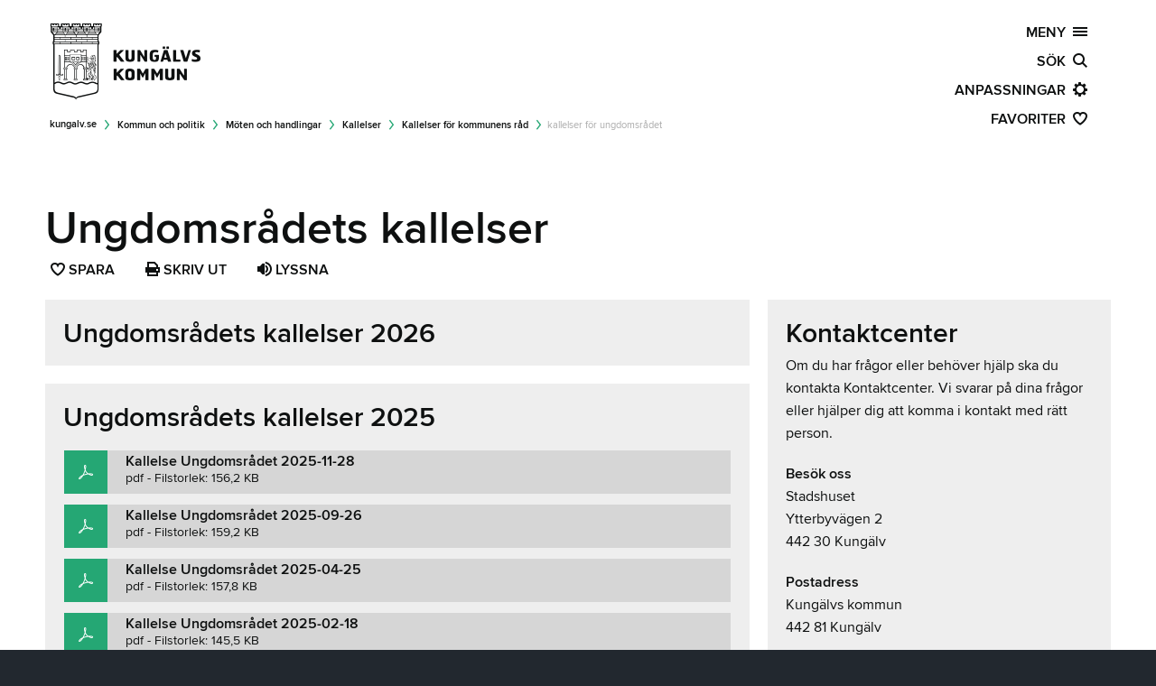

--- FILE ---
content_type: text/html; charset=utf-8
request_url: https://www.kungalv.se/kommun--politik/moten-och-handlingar/kallelser/kallelser-kommunens-rad/kallelser-for-ungdomsradet/
body_size: 39401
content:
<!DOCTYPE html>
<!--[if IE 7]><html class="no-js ie7 lt-ie9 lt-ie8" lang="sv" xml:lang="sv" xmlns="http://www.w3.org/1999/xhtml"><![endif]-->
<!--[if IE 8]><html class="no-js ie8 lt-ie9" lang="sv" xml:lang="sv" xmlns="http://www.w3.org/1999/xhtml"><![endif]-->
<head>

    <script id="CookieConsent" src="https://policy.app.cookieinformation.com/uc.js" data-culture="SV" type="text/javascript"></script>

    <meta charset="utf-8" />
    

    
    <meta name="viewport" content="width=device-width, initial-scale=1.0, minimum-scale=1.0" />

    <meta name="description" content="" />
    <meta name="author" content="Kungalv kommun. kungalv.se" />
    <meta name="copyright" content=" (c) Copyright 2026, Kungalvs kommun" />

    <title>Ungdomsr&#229;dets kallelser - kungalv.se</title>

    <link rel="icon" href="/Static/Image/favicon/favicon.ico" type="image/x-icon" />
    <link rel="apple-touch-icon" href="/Static/Image/favicon/kungalv_icon_60.png" />
    <link rel="apple-touch-icon" sizes="76x76" href="/Static/Image/favicon/kungalv_icon_76.png" />
    <link rel="apple-touch-icon" sizes="120x120" href="/Static/Image/favicon/kungalv_icon_120.png" />
    <link rel="apple-touch-icon" sizes="152x152" href="/Static/Image/favicon/kungalv_icon_152.png" />
    <link rel="stylesheet" href="/Static/Css/Facility/Facility.css" />
    <script src="/Scripts/Facility/facility.js" type="text/javascript"></script>
    
    <link href="/Static/Font/icomoon/style.css" type="text/css" rel="stylesheet" />

        <meta http-equiv="X-UA-Compatible" content="IE=edge" />
<link href="/foundation/kungalv_se?v=WgboXH72-jPB2P0jS4qDjTCFNNj7f0oLtdk0NfS-4eE1" rel="stylesheet"/>
<link href="/css/kungalv_se?v=XUjSehr3gQuPtmP1TQ0GmSiBr31aOsHoNoTmQ2JE0_81" rel="stylesheet"/>

    <link href="/theme/kungalv_se?v=EQ_Xnj7jYMLkkEO-cz6fpYk8TCt8j-Eiuxk3k9drOFk1" rel="stylesheet"/>



    <script src="/Scripts/Libs/modernizr.js"></script>
    
    <script>

        var addthis_pub = 'ra-54e5f0135a7c9a6d';
        var addthis_config = {
            ui_click: false,
            services_expanded: 'bitly,delicious,email,evernote,facebook,flipboard,googleplus,linkedin,pinterest_share,pocket,tumblr,twitter,yammer',
            ui_language: 'sv'
        }

    </script>
    

    <!-- Matomo -->
    <script>
        var _paq = window._paq = window._paq || [];
        /* tracker methods like "setCustomDimension" should be called before "trackPageView" */
        _paq.push(['trackPageView']);
        _paq.push(['enableLinkTracking']);
        (function () {
            var u = "//matomo.kungalv.se/matomo/";
            _paq.push(['setTrackerUrl', u + 'matomo.php']);
            _paq.push(['setSiteId', '1']);
            var d = document, g = d.createElement('script'), s = d.getElementsByTagName('script')[0];
            g.async = true; g.src = u + 'matomo.js'; s.parentNode.insertBefore(g, s);
        })();
    </script>
    <!-- End Matomo Code -->

    
<script type="text/javascript">var appInsights=window.appInsights||function(config){function t(config){i[config]=function(){var t=arguments;i.queue.push(function(){i[config].apply(i,t)})}}var i={config:config},u=document,e=window,o="script",s="AuthenticatedUserContext",h="start",c="stop",l="Track",a=l+"Event",v=l+"Page",r,f;setTimeout(function(){var t=u.createElement(o);t.src=config.url||"https://js.monitor.azure.com/scripts/a/ai.0.js";u.getElementsByTagName(o)[0].parentNode.appendChild(t)});try{i.cookie=u.cookie}catch(y){}for(i.queue=[],r=["Event","Exception","Metric","PageView","Trace","Dependency"];r.length;)t("track"+r.pop());return t("set"+s),t("clear"+s),t(h+a),t(c+a),t(h+v),t(c+v),t("flush"),config.disableExceptionTracking||(r="onerror",t("_"+r),f=e[r],e[r]=function(config,t,u,e,o){var s=f&&f(config,t,u,e,o);return s!==!0&&i["_"+r](config,t,u,e,o),s}),i}({instrumentationKey:"e26d6e96-e8e5-4e23-a75c-a7515c76a737",sdkExtension:"a"});window.appInsights=appInsights;appInsights.queue&&appInsights.queue.length===0&&appInsights.trackPageView();</script></head>

<body class="antialiased"
      data-editmode="False"
      data-pagetype="InformationPage"
      data-sitename="kungalv.se"
      data-pageid="1788523"
      data-ishidden="False"
      data-parentid="15907"
      data-areaid="1095"
      data-areaname="Kommun &amp; politik"
      data-script="3.0">

    
        <script type="text/javascript">var _baLocale = 'sv', _baMode = ' ';</script>
        <script type="text/javascript" src="https://www.browsealoud.com/plus/scripts/ba.js"></script>

    <script>
        (function () {
            var css = null;
            try {
                
                css = JSON.parse(JSON.parse(localStorage.getItem("kungalv.se")).data).settings.body.css;
            } catch (e) {
                
                css = null;
            } finally {
                if (typeof css == "string" && css.length > 0) {
                    document.body.setAttribute("class", css);
                }
            }
        })();
    </script>
    <div id="fb-root" class="hide"></div>
    <div id="skipto" class="skipto">
        <a href="#skiptocontent" class="button radius" target="_self" title="V&#228;lkommen">Hoppa till sidans huvudinneh&#229;ll</a>
    </div>

    

    <div id="content-canvas" class="content-canvas">




<header id="mainheader" role="banner" class=" " style="">
   
    
    <div class="background-color-filter hide"></div>

    <!-- http://www.outofscope.com/css-only-menu-toggle-no-javascript-required/ -->

    <div id="mega-menu" class="row mega-menu">

        <div class="large-12 columns logo">
            <a aria-label="Kungalv.se logotyp, L&#228;nk till startsidan" id="header-logo" href="/" class="left _hide-for-small-only">
                    <span class="icon icon_001_logoleft"></span>
            </a>
        </div>

        

        <div id="back-to-start" class="large-12 columns mega-menu-block hide">
            
            <a href="/" class="right no-decoration">kungalv.se&nbsp;&nbsp;<span class="icon icon_014_arrow_right"></span></a>
        </div>

        <div id="no-js-main-navigation" class="large-12 columns mega-menu-block no-js-show ie8-show">
            <a href="/sajtoversikt/" class="right no-decoration">SAJT&#214;VERSIKT&nbsp;&nbsp;<span class="icon icon_002_menu"></span></a>
        </div>


        <div id="menu-highlighter" class="arrow_box">
            <span>
                H&#228;r hittar du menyn f&#246;r att ta dig runt p&#229; webbplatsen.
            </span>
            <button id="hasSeenMenu">Okej</button>
        </div>
        <div id="main-navigation" class="large-12 columns mega-menu-block no-js-hide ie8-hide">
            <button id="main-navigation-link" class="main-navigation-btn off-canvas-toggle-link right" aria-expanded="false">MENY&nbsp;&nbsp;<span class="icon icon_002_menu"></span></button>
<nav id="main-navigation-panel" aria-label="Meny" data-label="Meny" class="off-canvas-toggle-aside" style="display:none;">
        <div class="panelHeader" style="position:relative;z-index:1000;">
            <div class="panelHeaderContent">
                <span class="panelHeaderLabel h2 light">Meny</span>
                <span class="panelButtons">
                    <button class="panelClose" tabindex="-1" title="St&#228;ng">
                        <span class="icon icon_031_close"></span>
                    </button>
                </span>
            </div>
           
            <div class="show-for-touch">
                <ul class="shortcuts inline-list no-bullets">
                    <li class="home">
                        <a href="/" class="main-home-btn" title="Startsidan"><span class="icon icon_073_home"></span></a>
                    </li>
                    <li class="search">
                        <a href="/sokresultat/" class="main-search-btn" title="S&#246;k"><span class="icon icon_003_search"></span></a>
                    </li>
                    <li class="settings">
                        <a href="javascript:void(0);" class="main-settings-btn" title="[Missing text &#39;/mainnavigation/settings&#39; for &#39;Swedish&#39;]"><span class="icon icon_004_settings"></span></a>
                    </li>
                    <li class="favorites">
                        <a href="javascript:void(0);" class="main-favorites-btn" title="Favoriter"><span class="icon icon_005_favorites"></span></a>
                    </li>
                </ul>
            </div>
        </div>
        <div class="hide-for-touch">
            <ul class="homelink-area areas">
                <li>
                    <a title="Startsidan" class="ellipsis" style="" tabindex="0" href="/">
                        <span class="icon icon_073_home">&nbsp;</span>Startsidan
                    </a>
                </li>
            </ul>
        </div>
<div class="clearfix panel-canvas"><div class="clearfix panel-viewport navigation"><div class="panel-expandable"><ul class="navigation no-bullet clearfix" id="mainNavigation"><li class="semibold uppercase label">Omr&#229;den</li><li class="branch"><button aria-expanded="false" class="area no-ellipsis" tabindex="0" data-c="9"><span class="left icon icon_027_findjob">&nbsp;</span><span class="left label no-ellipsis">Arbete</span><span class="icon icon_013_dropdown right"></span><span class="count hide right">(9)&nbsp;</span></button><ul class="sub navigation no-bullet"><li class=""><div class='item-background'><a href="/arbete/lediga-jobb/" class=" no-ellipsis" tabindex="0" data-c="0"><span class="left label no-ellipsis">Lediga jobb</span><span class="count hide right">(0)&nbsp;</span></a><button aria-expanded="false" class="next right hide" tabindex="0"><span class="icon icon_013_dropdown"></span></button></div></li></ul><ul class="sub navigation no-bullet"><li class="branch"><div class='item-background'><a href="/arbete/feriejobb-for-unga/" class=" no-ellipsis" tabindex="0" data-c="1"><span class="left label no-ellipsis">Feriejobb f&#246;r unga</span><span class="count hide right">(1)&nbsp;</span></a><button aria-expanded="false" class="next right " tabindex="0"><span class="icon icon_013_dropdown"></span></button></div><ul class="sub navigation no-bullet"><li class=""><div class='item-background'><a href="/arbete/feriejobb-for-unga/feriejobbens-olika-omraden/" class=" no-ellipsis" tabindex="0" data-c="0"><span class="left label no-ellipsis">Feriejobbens olika omr&#229;den</span><span class="count hide right">(0)&nbsp;</span></a><button aria-expanded="false" class="next right hide" tabindex="0"><span class="icon icon_013_dropdown"></span></button></div></li></ul></li></ul><ul class="sub navigation no-bullet"><li class=""><div class='item-background'><a href="/arbete/kompetenscentrum/" class=" no-ellipsis" tabindex="0" data-c="0"><span class="left label no-ellipsis">Kompetenscentrum</span><span class="count hide right">(0)&nbsp;</span></a><button aria-expanded="false" class="next right hide" tabindex="0"><span class="icon icon_013_dropdown"></span></button></div></li></ul><ul class="sub navigation no-bullet"><li class=""><div class='item-background'><a href="/arbete/vagledningscentrum/" class=" no-ellipsis" tabindex="0" data-c="0"><span class="left label no-ellipsis">V&#228;gledningscenter</span><span class="count hide right">(0)&nbsp;</span></a><button aria-expanded="false" class="next right hide" tabindex="0"><span class="icon icon_013_dropdown"></span></button></div></li></ul><ul class="sub navigation no-bullet"><li class="branch"><div class='item-background'><a href="/arbete/att-jobba-har/" class=" no-ellipsis" tabindex="0" data-c="1"><span class="left label no-ellipsis">Att jobba h&#228;r</span><span class="count hide right">(1)&nbsp;</span></a><button aria-expanded="false" class="next right " tabindex="0"><span class="icon icon_013_dropdown"></span></button></div><ul class="sub navigation no-bullet"><li class=""><div class='item-background'><a href="/arbete/att-jobba-har/jobba-inom-vard--och-omsorg/" class=" no-ellipsis" tabindex="0" data-c="0"><span class="left label no-ellipsis">Jobba inom v&#229;rd- och omsorg</span><span class="count hide right">(0)&nbsp;</span></a><button aria-expanded="false" class="next right hide" tabindex="0"><span class="icon icon_013_dropdown"></span></button></div></li></ul></li></ul><ul class="sub navigation no-bullet"><li class=""><div class='item-background'><a href="/arbete/for-kommunanstallda/" class=" no-ellipsis" tabindex="0" data-c="0"><span class="left label no-ellipsis">F&#246;r kommunanst&#228;llda</span><span class="count hide right">(0)&nbsp;</span></a><button aria-expanded="false" class="next right hide" tabindex="0"><span class="icon icon_013_dropdown"></span></button></div></li></ul><ul class="sub navigation no-bullet"><li class="branch"><div class='item-background'><a href="/arbete/jobba-som-vikarie/" class=" no-ellipsis" tabindex="0" data-c="6"><span class="left label no-ellipsis">Jobba som vikarie</span><span class="count hide right">(6)&nbsp;</span></a><button aria-expanded="false" class="next right " tabindex="0"><span class="icon icon_013_dropdown"></span></button></div><ul class="sub navigation no-bullet"><li class=""><div class='item-background'><a href="/arbete/jobba-som-vikarie/vikarie-bemanningsenheten/" class=" no-ellipsis" tabindex="0" data-c="0"><span class="left label no-ellipsis">Vikarie inom &#228;ldreomsorg</span><span class="count hide right">(0)&nbsp;</span></a><button aria-expanded="false" class="next right hide" tabindex="0"><span class="icon icon_013_dropdown"></span></button></div></li></ul><ul class="sub navigation no-bullet"><li class=""><div class='item-background'><a href="/arbete/jobba-som-vikarie/jobba-som-vikarie-i-forskola-och-skola/" class=" no-ellipsis" tabindex="0" data-c="0"><span class="left label no-ellipsis">Vikarie i skolan</span><span class="count hide right">(0)&nbsp;</span></a><button aria-expanded="false" class="next right hide" tabindex="0"><span class="icon icon_013_dropdown"></span></button></div></li></ul><ul class="sub navigation no-bullet"><li class=""><div class='item-background'><a href="/arbete/jobba-som-vikarie/jobba-som-vikarie-stod-boende-lss/" class=" no-ellipsis" tabindex="0" data-c="0"><span class="left label no-ellipsis">Vikarier inom funktionsst&#246;d</span><span class="count hide right">(0)&nbsp;</span></a><button aria-expanded="false" class="next right hide" tabindex="0"><span class="icon icon_013_dropdown"></span></button></div></li></ul><ul class="sub navigation no-bullet"><li class=""><div class='item-background'><a href="/arbete/jobba-som-vikarie/vikarie-i-forskola-maltidsservice-och-lokalvard/" class=" no-ellipsis" tabindex="0" data-c="0"><span class="left label no-ellipsis">Vikarie i f&#246;rskola</span><span class="count hide right">(0)&nbsp;</span></a><button aria-expanded="false" class="next right hide" tabindex="0"><span class="icon icon_013_dropdown"></span></button></div></li></ul><ul class="sub navigation no-bullet"><li class=""><div class='item-background'><a href="/arbete/jobba-som-vikarie/jobba-som-vikarie-inom-maltid-och-lokalvard/" class=" no-ellipsis" tabindex="0" data-c="0"><span class="left label no-ellipsis">Jobba som vikarie inom m&#229;ltid och lokalv&#229;rd</span><span class="count hide right">(0)&nbsp;</span></a><button aria-expanded="false" class="next right hide" tabindex="0"><span class="icon icon_013_dropdown"></span></button></div></li></ul><ul class="sub navigation no-bullet"><li class=""><div class='item-background'><a href="/arbete/jobba-som-vikarie/jobba-som-timvikare--till-verksamhetsservice/" class=" no-ellipsis" tabindex="0" data-c="0"><span class="left label no-ellipsis">Jobba som timvikare till Verksamhetsservice</span><span class="count hide right">(0)&nbsp;</span></a><button aria-expanded="false" class="next right hide" tabindex="0"><span class="icon icon_013_dropdown"></span></button></div></li></ul></li></ul><ul class="sub navigation no-bullet"><li class=""><div class='item-background'><a href="/arbete/kommunalt-aktivitetsansvar-kaa/" class=" no-ellipsis" tabindex="0" data-c="0"><span class="left label no-ellipsis">Kommunalt aktivitetsansvar (KAA)</span><span class="count hide right">(0)&nbsp;</span></a><button aria-expanded="false" class="next right hide" tabindex="0"><span class="icon icon_013_dropdown"></span></button></div></li></ul><ul class="sub navigation no-bullet"><li class=""><div class='item-background'><a href="/arbete/anstallningsgaranti/" class=" no-ellipsis" tabindex="0" data-c="0"><span class="left label no-ellipsis">Anst&#228;llningsgaranti</span><span class="count hide right">(0)&nbsp;</span></a><button aria-expanded="false" class="next right hide" tabindex="0"><span class="icon icon_013_dropdown"></span></button></div></li></ul></li><li class="branch"><button aria-expanded="false" class="area no-ellipsis" tabindex="0" data-c="11"><span class="left icon icon_086_key">&nbsp;</span><span class="left label no-ellipsis">Bygga, bo &amp; milj&#246;</span><span class="icon icon_013_dropdown right"></span><span class="count hide right">(11)&nbsp;</span></button><ul class="sub navigation no-bullet"><li class="branch"><div class='item-background'><a href="/Bygga--bo--miljo/avfall-och-atervinning/" class=" no-ellipsis" tabindex="0" data-c="6"><span class="left label no-ellipsis">Avfall och &#229;tervinning</span><span class="count hide right">(6)&nbsp;</span></a><button aria-expanded="false" class="next right " tabindex="0"><span class="icon icon_013_dropdown"></span></button></div><ul class="sub navigation no-bullet"><li class="branch"><div class='item-background'><a href="/Bygga--bo--miljo/avfall-och-atervinning/har-lamnar-du-ditt-avfall/" class=" no-ellipsis" tabindex="0" data-c="5"><span class="left label no-ellipsis">H&#228;r l&#228;mnar du ditt avfall</span><span class="count hide right">(5)&nbsp;</span></a><button aria-expanded="false" class="next right " tabindex="0"><span class="icon icon_013_dropdown"></span></button></div><ul class="sub navigation no-bullet"><li class=""><div class='item-background'><a href="/Bygga--bo--miljo/avfall-och-atervinning/har-lamnar-du-ditt-avfall/sorteringsguiden/" class=" no-ellipsis" tabindex="0" data-c="0"><span class="left label no-ellipsis">Sorteringsguiden</span><span class="count hide right">(0)&nbsp;</span></a><button aria-expanded="false" class="next right hide" tabindex="0"><span class="icon icon_013_dropdown"></span></button></div></li></ul><ul class="sub navigation no-bullet"><li class="branch"><div class='item-background'><a href="/Bygga--bo--miljo/avfall-och-atervinning/har-lamnar-du-ditt-avfall/farligt-avfall/" class=" no-ellipsis" tabindex="0" data-c="2"><span class="left label no-ellipsis">Farligt avfall</span><span class="count hide right">(2)&nbsp;</span></a><button aria-expanded="false" class="next right " tabindex="0"><span class="icon icon_013_dropdown"></span></button></div><ul class="sub navigation no-bullet"><li class=""><div class='item-background'><a href="/Bygga--bo--miljo/avfall-och-atervinning/har-lamnar-du-ditt-avfall/farligt-avfall/samlaren/" class=" no-ellipsis" tabindex="0" data-c="0"><span class="left label no-ellipsis">Samlaren</span><span class="count hide right">(0)&nbsp;</span></a><button aria-expanded="false" class="next right hide" tabindex="0"><span class="icon icon_013_dropdown"></span></button></div></li></ul><ul class="sub navigation no-bullet"><li class=""><div class='item-background'><a href="/Bygga--bo--miljo/avfall-och-atervinning/har-lamnar-du-ditt-avfall/farligt-avfall/miljostation/" class=" no-ellipsis" tabindex="0" data-c="0"><span class="left label no-ellipsis">Milj&#246;station</span><span class="count hide right">(0)&nbsp;</span></a><button aria-expanded="false" class="next right hide" tabindex="0"><span class="icon icon_013_dropdown"></span></button></div></li></ul></li></ul><ul class="sub navigation no-bullet"><li class=""><div class='item-background'><a href="/Bygga--bo--miljo/avfall-och-atervinning/har-lamnar-du-ditt-avfall/textilinsamling/" class=" no-ellipsis" tabindex="0" data-c="0"><span class="left label no-ellipsis">Textilinsamling</span><span class="count hide right">(0)&nbsp;</span></a><button aria-expanded="false" class="next right hide" tabindex="0"><span class="icon icon_013_dropdown"></span></button></div></li></ul><ul class="sub navigation no-bullet"><li class=""><div class='item-background'><a href="/Bygga--bo--miljo/avfall-och-atervinning/har-lamnar-du-ditt-avfall/atervinningscentraler/" class=" no-ellipsis" tabindex="0" data-c="0"><span class="left label no-ellipsis">&#197;tervinningscentraler</span><span class="count hide right">(0)&nbsp;</span></a><button aria-expanded="false" class="next right hide" tabindex="0"><span class="icon icon_013_dropdown"></span></button></div></li></ul><ul class="sub navigation no-bullet"><li class=""><div class='item-background'><a href="/Bygga--bo--miljo/avfall-och-atervinning/har-lamnar-du-ditt-avfall/atervinningsstationer/" class=" no-ellipsis" tabindex="0" data-c="0"><span class="left label no-ellipsis">&#197;tervinningsstationer</span><span class="count hide right">(0)&nbsp;</span></a><button aria-expanded="false" class="next right hide" tabindex="0"><span class="icon icon_013_dropdown"></span></button></div></li></ul></li></ul><ul class="sub navigation no-bullet"><li class="branch"><div class='item-background'><a href="/Bygga--bo--miljo/avfall-och-atervinning/avfall-fran-hushall/" class=" no-ellipsis" tabindex="0" data-c="9"><span class="left label no-ellipsis">Avfall fr&#229;n hush&#229;ll</span><span class="count hide right">(9)&nbsp;</span></a><button aria-expanded="false" class="next right " tabindex="0"><span class="icon icon_013_dropdown"></span></button></div><ul class="sub navigation no-bullet"><li class=""><div class='item-background'><a href="/Bygga--bo--miljo/avfall-och-atervinning/avfall-fran-hushall/hamtning-avfall-fastlandet-marstrand-och-klaveron/" class=" no-ellipsis" tabindex="0" data-c="0"><span class="left label no-ellipsis">H&#228;mtning av avfall p&#229; fastlandet, Marstrand &amp; Kl&#229;ver&#246;n</span><span class="count hide right">(0)&nbsp;</span></a><button aria-expanded="false" class="next right hide" tabindex="0"><span class="icon icon_013_dropdown"></span></button></div></li></ul><ul class="sub navigation no-bullet"><li class=""><div class='item-background'><a href="/Bygga--bo--miljo/avfall-och-atervinning/avfall-fran-hushall/hamtning-avfall-oar/" class=" no-ellipsis" tabindex="0" data-c="0"><span class="left label no-ellipsis">H&#228;mtning av avfall p&#229; &#246;ar</span><span class="count hide right">(0)&nbsp;</span></a><button aria-expanded="false" class="next right hide" tabindex="0"><span class="icon icon_013_dropdown"></span></button></div></li></ul><ul class="sub navigation no-bullet"><li class="branch"><div class='item-background'><a href="/Bygga--bo--miljo/avfall-och-atervinning/avfall-fran-hushall/matavfall/" class=" no-ellipsis" tabindex="0" data-c="2"><span class="left label no-ellipsis">Matavfall</span><span class="count hide right">(2)&nbsp;</span></a><button aria-expanded="false" class="next right " tabindex="0"><span class="icon icon_013_dropdown"></span></button></div><ul class="sub navigation no-bullet"><li class=""><div class='item-background'><a href="/Bygga--bo--miljo/avfall-och-atervinning/avfall-fran-hushall/matavfall/matavfallsinsamling-fastighetsagare/" class=" no-ellipsis" tabindex="0" data-c="0"><span class="left label no-ellipsis">Matavfallsinsamling f&#246;r fastighets&#228;gare</span><span class="count hide right">(0)&nbsp;</span></a><button aria-expanded="false" class="next right hide" tabindex="0"><span class="icon icon_013_dropdown"></span></button></div></li></ul><ul class="sub navigation no-bullet"><li class=""><div class='item-background'><a href="/Bygga--bo--miljo/avfall-och-atervinning/avfall-fran-hushall/matavfall/avfall-hamtning/" class=" no-ellipsis" tabindex="0" data-c="0"><span class="left label no-ellipsis">H&#228;mtning av mat- och restavfall</span><span class="count hide right">(0)&nbsp;</span></a><button aria-expanded="false" class="next right hide" tabindex="0"><span class="icon icon_013_dropdown"></span></button></div></li></ul></li></ul><ul class="sub navigation no-bullet"><li class="branch"><div class='item-background'><a href="/Bygga--bo--miljo/avfall-och-atervinning/avfall-fran-hushall/fyrfackskarl/" class=" no-ellipsis" tabindex="0" data-c="2"><span class="left label no-ellipsis">F&#246;rpackningsavfall</span><span class="count hide right">(2)&nbsp;</span></a><button aria-expanded="false" class="next right " tabindex="0"><span class="icon icon_013_dropdown"></span></button></div><ul class="sub navigation no-bullet"><li class=""><div class='item-background'><a href="/Bygga--bo--miljo/avfall-och-atervinning/avfall-fran-hushall/fyrfackskarl/fastighetsansvar/" class=" no-ellipsis" tabindex="0" data-c="0"><span class="left label no-ellipsis">Fastighetsansvar</span><span class="count hide right">(0)&nbsp;</span></a><button aria-expanded="false" class="next right hide" tabindex="0"><span class="icon icon_013_dropdown"></span></button></div></li></ul><ul class="sub navigation no-bullet"><li class=""><div class='item-background'><a href="/Bygga--bo--miljo/avfall-och-atervinning/avfall-fran-hushall/fyrfackskarl/fragor-och-svar-om-fastighetsnara-insamling/" class=" no-ellipsis" tabindex="0" data-c="0"><span class="left label no-ellipsis">Fr&#229;gor och svar om fastighetsn&#228;ra insamling</span><span class="count hide right">(0)&nbsp;</span></a><button aria-expanded="false" class="next right hide" tabindex="0"><span class="icon icon_013_dropdown"></span></button></div></li></ul></li></ul><ul class="sub navigation no-bullet"><li class=""><div class='item-background'><a href="/Bygga--bo--miljo/avfall-och-atervinning/avfall-fran-hushall/tradgardsavfall/" class=" no-ellipsis" tabindex="0" data-c="0"><span class="left label no-ellipsis">Tr&#228;dg&#229;rdsavfall</span><span class="count hide right">(0)&nbsp;</span></a><button aria-expanded="false" class="next right hide" tabindex="0"><span class="icon icon_013_dropdown"></span></button></div></li></ul><ul class="sub navigation no-bullet"><li class=""><div class='item-background'><a href="/Bygga--bo--miljo/avfall-och-atervinning/avfall-fran-hushall/tomning-avloppsanlaggning/" class=" no-ellipsis" tabindex="0" data-c="0"><span class="left label no-ellipsis">T&#246;mning av avloppsanl&#228;ggning</span><span class="count hide right">(0)&nbsp;</span></a><button aria-expanded="false" class="next right hide" tabindex="0"><span class="icon icon_013_dropdown"></span></button></div></li></ul><ul class="sub navigation no-bullet"><li class="branch"><div class='item-background'><a href="/Bygga--bo--miljo/avfall-och-atervinning/avfall-fran-hushall/bygg-och-rivningsavfall/" class=" no-ellipsis" tabindex="0" data-c="1"><span class="left label no-ellipsis">Bygg och rivningsavfall</span><span class="count hide right">(1)&nbsp;</span></a><button aria-expanded="false" class="next right " tabindex="0"><span class="icon icon_013_dropdown"></span></button></div><ul class="sub navigation no-bullet"><li class=""><div class='item-background'><a href="/Bygga--bo--miljo/avfall-och-atervinning/avfall-fran-hushall/bygg-och-rivningsavfall/auktorisation-av-bygg--och-rivningsavfall/" class=" no-ellipsis" tabindex="0" data-c="0"><span class="left label no-ellipsis">Bli levernat&#246;r f&#246;r h&#228;mtning av bygg- och rivningsavfall</span><span class="count hide right">(0)&nbsp;</span></a><button aria-expanded="false" class="next right hide" tabindex="0"><span class="icon icon_013_dropdown"></span></button></div></li></ul></li></ul><ul class="sub navigation no-bullet"><li class=""><div class='item-background'><a href="/Bygga--bo--miljo/avfall-och-atervinning/avfall-fran-hushall/grovavfall-hyra-container/" class=" no-ellipsis" tabindex="0" data-c="0"><span class="left label no-ellipsis">Hyr container f&#246;r grovavfall</span><span class="count hide right">(0)&nbsp;</span></a><button aria-expanded="false" class="next right hide" tabindex="0"><span class="icon icon_013_dropdown"></span></button></div></li></ul><ul class="sub navigation no-bullet"><li class="branch"><div class='item-background'><a href="/Bygga--bo--miljo/avfall-och-atervinning/avfall-fran-hushall/priser-taxa-foreskrifter/" class=" no-ellipsis" tabindex="0" data-c="5"><span class="left label no-ellipsis">Blanketter, priser och f&#246;reskrifter f&#246;r avfall och renh&#229;llning</span><span class="count hide right">(5)&nbsp;</span></a><button aria-expanded="false" class="next right " tabindex="0"><span class="icon icon_013_dropdown"></span></button></div><ul class="sub navigation no-bullet"><li class=""><div class='item-background'><a href="/Bygga--bo--miljo/avfall-och-atervinning/avfall-fran-hushall/priser-taxa-foreskrifter/avfallstaxa/" class=" no-ellipsis" tabindex="0" data-c="0"><span class="left label no-ellipsis">Avfallstaxa och abonnemang</span><span class="count hide right">(0)&nbsp;</span></a><button aria-expanded="false" class="next right hide" tabindex="0"><span class="icon icon_013_dropdown"></span></button></div></li></ul><ul class="sub navigation no-bullet"><li class=""><div class='item-background'><a href="/Bygga--bo--miljo/avfall-och-atervinning/avfall-fran-hushall/priser-taxa-foreskrifter/mina-sidor/" class=" no-ellipsis" tabindex="0" data-c="0"><span class="left label no-ellipsis">Kundportal f&#246;r avfalls- och VA-abonnemang</span><span class="count hide right">(0)&nbsp;</span></a><button aria-expanded="false" class="next right hide" tabindex="0"><span class="icon icon_013_dropdown"></span></button></div></li></ul><ul class="sub navigation no-bullet"><li class=""><div class='item-background'><a href="/Bygga--bo--miljo/avfall-och-atervinning/avfall-fran-hushall/priser-taxa-foreskrifter/blanketter-renhallning/" class=" no-ellipsis" tabindex="0" data-c="0"><span class="left label no-ellipsis">Blanketter och tj&#228;nster renh&#229;llning</span><span class="count hide right">(0)&nbsp;</span></a><button aria-expanded="false" class="next right hide" tabindex="0"><span class="icon icon_013_dropdown"></span></button></div></li></ul><ul class="sub navigation no-bullet"><li class=""><div class='item-background'><a href="/Bygga--bo--miljo/avfall-och-atervinning/avfall-fran-hushall/priser-taxa-foreskrifter/efaktura-autogiro-och-pappersfaktura/" class=" no-ellipsis" tabindex="0" data-c="0"><span class="left label no-ellipsis">E-faktura, autogiro &amp; pappersfaktura</span><span class="count hide right">(0)&nbsp;</span></a><button aria-expanded="false" class="next right hide" tabindex="0"><span class="icon icon_013_dropdown"></span></button></div></li></ul><ul class="sub navigation no-bullet"><li class=""><div class='item-background'><a href="/Bygga--bo--miljo/avfall-och-atervinning/avfall-fran-hushall/priser-taxa-foreskrifter/renhallningsordning/" class=" no-ellipsis" tabindex="0" data-c="0"><span class="left label no-ellipsis">Renh&#229;llningsordning</span><span class="count hide right">(0)&nbsp;</span></a><button aria-expanded="false" class="next right hide" tabindex="0"><span class="icon icon_013_dropdown"></span></button></div></li></ul></li></ul></li></ul><ul class="sub navigation no-bullet"><li class="branch"><div class='item-background'><a href="/Bygga--bo--miljo/avfall-och-atervinning/avfall-fran-verksamheter-och-flerbostadshus/" class=" no-ellipsis" tabindex="0" data-c="6"><span class="left label no-ellipsis">Avfall fr&#229;n verksamheter och flerbostadshus</span><span class="count hide right">(6)&nbsp;</span></a><button aria-expanded="false" class="next right " tabindex="0"><span class="icon icon_013_dropdown"></span></button></div><ul class="sub navigation no-bullet"><li class=""><div class='item-background'><a href="/Bygga--bo--miljo/avfall-och-atervinning/avfall-fran-verksamheter-och-flerbostadshus/automatisk-debitering-for-foretag-pa-atervinningscentralerna/" class=" no-ellipsis" tabindex="0" data-c="0"><span class="left label no-ellipsis">Automatisk debitering f&#246;r f&#246;retag p&#229; &#229;tervinningscentralerna</span><span class="count hide right">(0)&nbsp;</span></a><button aria-expanded="false" class="next right hide" tabindex="0"><span class="icon icon_013_dropdown"></span></button></div></li></ul><ul class="sub navigation no-bullet"><li class=""><div class='item-background'><a href="/Bygga--bo--miljo/avfall-och-atervinning/avfall-fran-verksamheter-och-flerbostadshus/avfall-fran-livsmedelsbutiker/" class=" no-ellipsis" tabindex="0" data-c="0"><span class="left label no-ellipsis">Matavfall fr&#229;n livsmedelsbutiker</span><span class="count hide right">(0)&nbsp;</span></a><button aria-expanded="false" class="next right hide" tabindex="0"><span class="icon icon_013_dropdown"></span></button></div></li></ul><ul class="sub navigation no-bullet"><li class=""><div class='item-background'><a href="/link/ae4e57fda4e24c718bc853fe732b53a8.aspx#avcforetagforening" class=" no-ellipsis" tabindex="0" data-c="0"><span class="left label no-ellipsis">Anv&#228;nda &#229;tervinningscentral som f&#246;retagare</span><span class="count hide right">(0)&nbsp;</span></a><button aria-expanded="false" class="next right hide" tabindex="0"><span class="icon icon_013_dropdown"></span></button></div></li></ul><ul class="sub navigation no-bullet"><li class=""><div class='item-background'><a href="/Bygga--bo--miljo/avfall-och-atervinning/avfall-fran-verksamheter-och-flerbostadshus/anmalan-om-renhallningsabonnemang-for-verksamheter-och-flerbostadshus/" class=" no-ellipsis" tabindex="0" data-c="0"><span class="left label no-ellipsis">Anm&#228;lan om renhallningsabonnemang f&#246;r verksamheter och flerbostadshus</span><span class="count hide right">(0)&nbsp;</span></a><button aria-expanded="false" class="next right hide" tabindex="0"><span class="icon icon_013_dropdown"></span></button></div></li></ul><ul class="sub navigation no-bullet"><li class=""><div class='item-background'><a href="/Bygga--bo--miljo/avfall-och-atervinning/avfall-fran-verksamheter-och-flerbostadshus/forandringar-kring-insamling-av-forpackningsavfall-for-flerbostadshus-brf-och-samfalligheter/" class=" no-ellipsis" tabindex="0" data-c="0"><span class="left label no-ellipsis">F&#246;r&#228;ndringar kring insamling av f&#246;rpackningsavfall f&#246;r flerbostadshus, BRF och samf&#228;lligheter</span><span class="count hide right">(0)&nbsp;</span></a><button aria-expanded="false" class="next right hide" tabindex="0"><span class="icon icon_013_dropdown"></span></button></div></li></ul><ul class="sub navigation no-bullet"><li class=""><div class='item-background'><a href="/Bygga--bo--miljo/avfall-och-atervinning/avfall-fran-verksamheter-och-flerbostadshus/berakna-kostnad-for-gemensamt-soprum/" class=" no-ellipsis" tabindex="0" data-c="0"><span class="left label no-ellipsis">Ber&#228;kna kostnad f&#246;r gemensamt soprum</span><span class="count hide right">(0)&nbsp;</span></a><button aria-expanded="false" class="next right hide" tabindex="0"><span class="icon icon_013_dropdown"></span></button></div></li></ul></li></ul><ul class="sub navigation no-bullet"><li class=""><div class='item-background'><a href="/Bygga--bo--miljo/avfall-och-atervinning/avfall-fran-hushall/priser-taxa-foreskrifter/mina-sidor/" class=" no-ellipsis" tabindex="0" data-c="0"><span class="left label no-ellipsis">Kundportal f&#246;r avfallsabonnemang</span><span class="count hide right">(0)&nbsp;</span></a><button aria-expanded="false" class="next right hide" tabindex="0"><span class="icon icon_013_dropdown"></span></button></div></li></ul><ul class="sub navigation no-bullet"><li class=""><div class='item-background'><a href="/Bygga--bo--miljo/avfall-och-atervinning/avfall-fran-hushall/priser-taxa-foreskrifter/" class=" no-ellipsis" tabindex="0" data-c="0"><span class="left label no-ellipsis">Blanketter, priser och f&#246;reskrifter f&#246;r avfall och renh&#229;llning</span><span class="count hide right">(0)&nbsp;</span></a><button aria-expanded="false" class="next right hide" tabindex="0"><span class="icon icon_013_dropdown"></span></button></div></li></ul><ul class="sub navigation no-bullet"><li class="branch"><div class='item-background'><a href="/Bygga--bo--miljo/avfall-och-atervinning/minska-ditt-avfall2/" class=" no-ellipsis" tabindex="0" data-c="4"><span class="left label no-ellipsis">&#197;terbruk</span><span class="count hide right">(4)&nbsp;</span></a><button aria-expanded="false" class="next right " tabindex="0"><span class="icon icon_013_dropdown"></span></button></div><ul class="sub navigation no-bullet"><li class=""><div class='item-background'><a href="/Bygga--bo--miljo/avfall-och-atervinning/minska-ditt-avfall2/smarta-kartan/" class=" no-ellipsis" tabindex="0" data-c="0"><span class="left label no-ellipsis">Smarta kartan</span><span class="count hide right">(0)&nbsp;</span></a><button aria-expanded="false" class="next right hide" tabindex="0"><span class="icon icon_013_dropdown"></span></button></div></li></ul><ul class="sub navigation no-bullet"><li class=""><div class='item-background'><a href="/Bygga--bo--miljo/avfall-och-atervinning/minska-ditt-avfall2/hallbarhetsverkstad/" class=" no-ellipsis" tabindex="0" data-c="0"><span class="left label no-ellipsis">H&#229;llbarhetsverkstan</span><span class="count hide right">(0)&nbsp;</span></a><button aria-expanded="false" class="next right hide" tabindex="0"><span class="icon icon_013_dropdown"></span></button></div></li></ul><ul class="sub navigation no-bullet"><li class=""><div class='item-background'><a href="/Bygga--bo--miljo/avfall-och-atervinning/minska-ditt-avfall2/30-satt-att-minska-ditt-avfall/" class=" no-ellipsis" tabindex="0" data-c="0"><span class="left label no-ellipsis">30 s&#228;tt att minska ditt avfall</span><span class="count hide right">(0)&nbsp;</span></a><button aria-expanded="false" class="next right hide" tabindex="0"><span class="icon icon_013_dropdown"></span></button></div></li></ul><ul class="sub navigation no-bullet"><li class=""><div class='item-background'><a href="/Bygga--bo--miljo/avfall-och-atervinning/minska-ditt-avfall2/aterbruk/" class=" no-ellipsis" tabindex="0" data-c="0"><span class="left label no-ellipsis">&#197;terbruk</span><span class="count hide right">(0)&nbsp;</span></a><button aria-expanded="false" class="next right hide" tabindex="0"><span class="icon icon_013_dropdown"></span></button></div></li></ul></li></ul></li></ul><ul class="sub navigation no-bullet"><li class="branch"><div class='item-background'><a href="/Bygga--bo--miljo/boendemiljo/" class=" no-ellipsis" tabindex="0" data-c="19"><span class="left label no-ellipsis">Boendemilj&#246;</span><span class="count hide right">(19)&nbsp;</span></a><button aria-expanded="false" class="next right " tabindex="0"><span class="icon icon_013_dropdown"></span></button></div><ul class="sub navigation no-bullet"><li class=""><div class='item-background'><a href="/Bygga--bo--miljo/boendemiljo/allergisk-reaktion/" class=" no-ellipsis" tabindex="0" data-c="0"><span class="left label no-ellipsis">Anm&#228;l allergisk reaktion</span><span class="count hide right">(0)&nbsp;</span></a><button aria-expanded="false" class="next right hide" tabindex="0"><span class="icon icon_013_dropdown"></span></button></div></li></ul><ul class="sub navigation no-bullet"><li class=""><div class='item-background'><a href="/Bygga--bo--miljo/boendemiljo/matforgiftning/" class=" no-ellipsis" tabindex="0" data-c="0"><span class="left label no-ellipsis">Anm&#228;l misst&#228;nkt matf&#246;rgiftning</span><span class="count hide right">(0)&nbsp;</span></a><button aria-expanded="false" class="next right hide" tabindex="0"><span class="icon icon_013_dropdown"></span></button></div></li></ul><ul class="sub navigation no-bullet"><li class=""><div class='item-background'><a href="/Bygga--bo--miljo/boendemiljo/biltvatt/" class=" no-ellipsis" tabindex="0" data-c="0"><span class="left label no-ellipsis">Biltv&#228;tt</span><span class="count hide right">(0)&nbsp;</span></a><button aria-expanded="false" class="next right hide" tabindex="0"><span class="icon icon_013_dropdown"></span></button></div></li></ul><ul class="sub navigation no-bullet"><li class=""><div class='item-background'><a href="/Bygga--bo--miljo/boendemiljo/blomlador/" class=" no-ellipsis" tabindex="0" data-c="0"><span class="left label no-ellipsis">Bloml&#229;dor och trafiks&#228;kerhet</span><span class="count hide right">(0)&nbsp;</span></a><button aria-expanded="false" class="next right hide" tabindex="0"><span class="icon icon_013_dropdown"></span></button></div></li></ul><ul class="sub navigation no-bullet"><li class=""><div class='item-background'><a href="/Bygga--bo--miljo/boendemiljo/bostadsanpassningsbidrag/" class=" no-ellipsis" tabindex="0" data-c="0"><span class="left label no-ellipsis">Bostadsanpassningsbidrag</span><span class="count hide right">(0)&nbsp;</span></a><button aria-expanded="false" class="next right hide" tabindex="0"><span class="icon icon_013_dropdown"></span></button></div></li></ul><ul class="sub navigation no-bullet"><li class=""><div class='item-background'><a href="/Bygga--bo--miljo/boendemiljo/brandskydd-sotning/" class=" no-ellipsis" tabindex="0" data-c="0"><span class="left label no-ellipsis">Brandskydd och sotning</span><span class="count hide right">(0)&nbsp;</span></a><button aria-expanded="false" class="next right hide" tabindex="0"><span class="icon icon_013_dropdown"></span></button></div></li></ul><ul class="sub navigation no-bullet"><li class=""><div class='item-background'><a href="/Bygga--bo--miljo/boendemiljo/cistern/" class=" no-ellipsis" tabindex="0" data-c="0"><span class="left label no-ellipsis">Cistern</span><span class="count hide right">(0)&nbsp;</span></a><button aria-expanded="false" class="next right hide" tabindex="0"><span class="icon icon_013_dropdown"></span></button></div></li></ul><ul class="sub navigation no-bullet"><li class="branch"><div class='item-background'><a href="/Bygga--bo--miljo/boendemiljo/djur/" class=" no-ellipsis" tabindex="0" data-c="5"><span class="left label no-ellipsis">Djur</span><span class="count hide right">(5)&nbsp;</span></a><button aria-expanded="false" class="next right " tabindex="0"><span class="icon icon_013_dropdown"></span></button></div><ul class="sub navigation no-bullet"><li class=""><div class='item-background'><a href="/Bygga--bo--miljo/boendemiljo/djur/avlidna-husdjur/" class=" no-ellipsis" tabindex="0" data-c="0"><span class="left label no-ellipsis">Avlidna husdjur</span><span class="count hide right">(0)&nbsp;</span></a><button aria-expanded="false" class="next right hide" tabindex="0"><span class="icon icon_013_dropdown"></span></button></div></li></ul><ul class="sub navigation no-bullet"><li class=""><div class='item-background'><a href="/Bygga--bo--miljo/boendemiljo/djur/biodling/" class=" no-ellipsis" tabindex="0" data-c="0"><span class="left label no-ellipsis">Bi och biodling</span><span class="count hide right">(0)&nbsp;</span></a><button aria-expanded="false" class="next right hide" tabindex="0"><span class="icon icon_013_dropdown"></span></button></div></li></ul><ul class="sub navigation no-bullet"><li class=""><div class='item-background'><a href="/Bygga--bo--miljo/boendemiljo/djur/djurhallning_produktionsdjur/" class=" no-ellipsis" tabindex="0" data-c="0"><span class="left label no-ellipsis">Djurh&#229;llning och produktionsdjur</span><span class="count hide right">(0)&nbsp;</span></a><button aria-expanded="false" class="next right hide" tabindex="0"><span class="icon icon_013_dropdown"></span></button></div></li></ul><ul class="sub navigation no-bullet"><li class=""><div class='item-background'><a href="/Bygga--bo--miljo/boendemiljo/djur/hund-och-katt/" class=" no-ellipsis" tabindex="0" data-c="0"><span class="left label no-ellipsis">Hund och katt</span><span class="count hide right">(0)&nbsp;</span></a><button aria-expanded="false" class="next right hide" tabindex="0"><span class="icon icon_013_dropdown"></span></button></div></li></ul><ul class="sub navigation no-bullet"><li class=""><div class='item-background'><a href="/Bygga--bo--miljo/boendemiljo/djur/vilda-djur-i-boendemiljo/" class=" no-ellipsis" tabindex="0" data-c="0"><span class="left label no-ellipsis">Vilda djur i boendemilj&#246;</span><span class="count hide right">(0)&nbsp;</span></a><button aria-expanded="false" class="next right hide" tabindex="0"><span class="icon icon_013_dropdown"></span></button></div></li></ul></li></ul><ul class="sub navigation no-bullet"><li class=""><div class='item-background'><a href="/Bygga--bo--miljo/boendemiljo/fastighetsagares-ansvar/" class=" no-ellipsis" tabindex="0" data-c="0"><span class="left label no-ellipsis">Fastighets&#228;gares ansvar</span><span class="count hide right">(0)&nbsp;</span></a><button aria-expanded="false" class="next right hide" tabindex="0"><span class="icon icon_013_dropdown"></span></button></div></li></ul><ul class="sub navigation no-bullet"><li class=""><div class='item-background'><a href="/Bygga--bo--miljo/boendemiljo/fukt-och-mogel/" class=" no-ellipsis" tabindex="0" data-c="0"><span class="left label no-ellipsis">Fukt och m&#246;gel</span><span class="count hide right">(0)&nbsp;</span></a><button aria-expanded="false" class="next right hide" tabindex="0"><span class="icon icon_013_dropdown"></span></button></div></li></ul><ul class="sub navigation no-bullet"><li class=""><div class='item-background'><a href="/Bygga--bo--miljo/boendemiljo/hiss/" class=" no-ellipsis" tabindex="0" data-c="0"><span class="left label no-ellipsis">Hiss</span><span class="count hide right">(0)&nbsp;</span></a><button aria-expanded="false" class="next right hide" tabindex="0"><span class="icon icon_013_dropdown"></span></button></div></li></ul><ul class="sub navigation no-bullet"><li class=""><div class='item-background'><a href="/Bygga--bo--miljo/boendemiljo/ljudniva-buller/" class=" no-ellipsis" tabindex="0" data-c="0"><span class="left label no-ellipsis">Ljudniv&#229;, buller</span><span class="count hide right">(0)&nbsp;</span></a><button aria-expanded="false" class="next right hide" tabindex="0"><span class="icon icon_013_dropdown"></span></button></div></li></ul><ul class="sub navigation no-bullet"><li class=""><div class='item-background'><a href="/Bygga--bo--miljo/boendemiljo/luftkvalitet/" class=" no-ellipsis" tabindex="0" data-c="0"><span class="left label no-ellipsis">Luftkvalitet</span><span class="count hide right">(0)&nbsp;</span></a><button aria-expanded="false" class="next right hide" tabindex="0"><span class="icon icon_013_dropdown"></span></button></div></li></ul><ul class="sub navigation no-bullet"><li class=""><div class='item-background'><a href="/Bygga--bo--miljo/boendemiljo/radon/" class=" no-ellipsis" tabindex="0" data-c="0"><span class="left label no-ellipsis">Radon</span><span class="count hide right">(0)&nbsp;</span></a><button aria-expanded="false" class="next right hide" tabindex="0"><span class="icon icon_013_dropdown"></span></button></div></li></ul><ul class="sub navigation no-bullet"><li class=""><div class='item-background'><a href="/Bygga--bo--miljo/boendemiljo/rokfria-miljoer/" class=" no-ellipsis" tabindex="0" data-c="0"><span class="left label no-ellipsis">R&#246;kfria milj&#246;er</span><span class="count hide right">(0)&nbsp;</span></a><button aria-expanded="false" class="next right hide" tabindex="0"><span class="icon icon_013_dropdown"></span></button></div></li></ul><ul class="sub navigation no-bullet"><li class=""><div class='item-background'><a href="/Bygga--bo--miljo/boendemiljo/storande-lukt-i-bostaden/" class=" no-ellipsis" tabindex="0" data-c="0"><span class="left label no-ellipsis">St&#246;rande lukt i bostaden</span><span class="count hide right">(0)&nbsp;</span></a><button aria-expanded="false" class="next right hide" tabindex="0"><span class="icon icon_013_dropdown"></span></button></div></li></ul><ul class="sub navigation no-bullet"><li class=""><div class='item-background'><a href="/Bygga--bo--miljo/boendemiljo/trad-och-grenar/" class=" no-ellipsis" tabindex="0" data-c="0"><span class="left label no-ellipsis">Ta ner tr&#228;d och grenar</span><span class="count hide right">(0)&nbsp;</span></a><button aria-expanded="false" class="next right hide" tabindex="0"><span class="icon icon_013_dropdown"></span></button></div></li></ul><ul class="sub navigation no-bullet"><li class=""><div class='item-background'><a href="/Bygga--bo--miljo/boendemiljo/temperatur-och-drag/" class=" no-ellipsis" tabindex="0" data-c="0"><span class="left label no-ellipsis">Temperatur och drag</span><span class="count hide right">(0)&nbsp;</span></a><button aria-expanded="false" class="next right hide" tabindex="0"><span class="icon icon_013_dropdown"></span></button></div></li></ul><ul class="sub navigation no-bullet"><li class=""><div class='item-background'><a href="/Bygga--bo--miljo/boendemiljo/ventilation-i-bostad-och-lokal/" class=" no-ellipsis" tabindex="0" data-c="0"><span class="left label no-ellipsis">Ventilation i bostad och lokal</span><span class="count hide right">(0)&nbsp;</span></a><button aria-expanded="false" class="next right hide" tabindex="0"><span class="icon icon_013_dropdown"></span></button></div></li></ul></li></ul><ul class="sub navigation no-bullet"><li class="branch"><div class='item-background'><a href="/Bygga--bo--miljo/bygglov/" class=" no-ellipsis" tabindex="0" data-c="9"><span class="left label no-ellipsis">Bygglov</span><span class="count hide right">(9)&nbsp;</span></a><button aria-expanded="false" class="next right " tabindex="0"><span class="icon icon_013_dropdown"></span></button></div><ul class="sub navigation no-bullet"><li class="branch"><div class='item-background'><a href="/Bygga--bo--miljo/bygglov/ansok-eller-anmal/" class=" no-ellipsis" tabindex="0" data-c="10"><span class="left label no-ellipsis">Ans&#246;k eller anm&#228;l</span><span class="count hide right">(10)&nbsp;</span></a><button aria-expanded="false" class="next right " tabindex="0"><span class="icon icon_013_dropdown"></span></button></div><ul class="sub navigation no-bullet"><li class=""><div class='item-background'><a href="/Bygga--bo--miljo/bygglov/ansok-eller-anmal/bygglov/" class=" no-ellipsis" tabindex="0" data-c="0"><span class="left label no-ellipsis">Bygglov</span><span class="count hide right">(0)&nbsp;</span></a><button aria-expanded="false" class="next right hide" tabindex="0"><span class="icon icon_013_dropdown"></span></button></div></li></ul><ul class="sub navigation no-bullet"><li class=""><div class='item-background'><a href="/Bygga--bo--miljo/bygglov/ansok-eller-anmal/enkel-atgard/" class=" no-ellipsis" tabindex="0" data-c="0"><span class="left label no-ellipsis">Bygglov f&#246;r enkel &#229;tg&#228;rd</span><span class="count hide right">(0)&nbsp;</span></a><button aria-expanded="false" class="next right hide" tabindex="0"><span class="icon icon_013_dropdown"></span></button></div></li></ul><ul class="sub navigation no-bullet"><li class=""><div class='item-background'><a href="/Bygga--bo--miljo/bygglov/ansok-eller-anmal/bygglov-tillfallig-atgard/" class=" no-ellipsis" tabindex="0" data-c="0"><span class="left label no-ellipsis">Bygglov f&#246;r tillf&#228;llig &#229;tg&#228;rd</span><span class="count hide right">(0)&nbsp;</span></a><button aria-expanded="false" class="next right hide" tabindex="0"><span class="icon icon_013_dropdown"></span></button></div></li></ul><ul class="sub navigation no-bullet"><li class=""><div class='item-background'><a href="/Bygga--bo--miljo/bygglov/ansok-eller-anmal/eldstad-eller-rokkanal/" class=" no-ellipsis" tabindex="0" data-c="0"><span class="left label no-ellipsis">Eldstad eller r&#246;kkanal</span><span class="count hide right">(0)&nbsp;</span></a><button aria-expanded="false" class="next right hide" tabindex="0"><span class="icon icon_013_dropdown"></span></button></div></li></ul><ul class="sub navigation no-bullet"><li class=""><div class='item-background'><a href="/Bygga--bo--miljo/bygglov/ansok-eller-anmal/forhandsbesked/" class=" no-ellipsis" tabindex="0" data-c="0"><span class="left label no-ellipsis">F&#246;rhandsbesked</span><span class="count hide right">(0)&nbsp;</span></a><button aria-expanded="false" class="next right hide" tabindex="0"><span class="icon icon_013_dropdown"></span></button></div></li></ul><ul class="sub navigation no-bullet"><li class=""><div class='item-background'><a href="/Bygga--bo--miljo/bygglov/ansok-eller-anmal/marklov/" class=" no-ellipsis" tabindex="0" data-c="0"><span class="left label no-ellipsis">Marklov</span><span class="count hide right">(0)&nbsp;</span></a><button aria-expanded="false" class="next right hide" tabindex="0"><span class="icon icon_013_dropdown"></span></button></div></li></ul><ul class="sub navigation no-bullet"><li class=""><div class='item-background'><a href="/Bygga--bo--miljo/bygglov/ansok-eller-anmal/riskbedomning-och-kontrollplan/" class=" no-ellipsis" tabindex="0" data-c="0"><span class="left label no-ellipsis">Riskbed&#246;mning och kontrollplan</span><span class="count hide right">(0)&nbsp;</span></a><button aria-expanded="false" class="next right hide" tabindex="0"><span class="icon icon_013_dropdown"></span></button></div></li></ul><ul class="sub navigation no-bullet"><li class=""><div class='item-background'><a href="/Bygga--bo--miljo/bygglov/ansok-eller-anmal/rivningslov/" class=" no-ellipsis" tabindex="0" data-c="0"><span class="left label no-ellipsis">Rivningslov</span><span class="count hide right">(0)&nbsp;</span></a><button aria-expanded="false" class="next right hide" tabindex="0"><span class="icon icon_013_dropdown"></span></button></div></li></ul><ul class="sub navigation no-bullet"><li class=""><div class='item-background'><a href="/Bygga--bo--miljo/bygglov/ansok-eller-anmal/bygglovstjanster/" class=" no-ellipsis" tabindex="0" data-c="0"><span class="left label no-ellipsis">Tj&#228;nster f&#246;r bygglov</span><span class="count hide right">(0)&nbsp;</span></a><button aria-expanded="false" class="next right hide" tabindex="0"><span class="icon icon_013_dropdown"></span></button></div></li></ul><ul class="sub navigation no-bullet"><li class=""><div class='item-background'><a href="/Bygga--bo--miljo/bygglov/ansok-eller-anmal/ovriga-atgarder/" class=" no-ellipsis" tabindex="0" data-c="0"><span class="left label no-ellipsis">&#214;vriga &#229;tg&#228;rder</span><span class="count hide right">(0)&nbsp;</span></a><button aria-expanded="false" class="next right hide" tabindex="0"><span class="icon icon_013_dropdown"></span></button></div></li></ul></li></ul><ul class="sub navigation no-bullet"><li class=""><div class='item-background'><a href="/Bygga--bo--miljo/energi-och-uppvarmning/bygg-energieffektivt-och-miljoanpassat/" class=" no-ellipsis" tabindex="0" data-c="0"><span class="left label no-ellipsis">Bygg energieffektivt och milj&#246;anpassat</span><span class="count hide right">(0)&nbsp;</span></a><button aria-expanded="false" class="next right hide" tabindex="0"><span class="icon icon_013_dropdown"></span></button></div></li></ul><ul class="sub navigation no-bullet"><li class=""><div class='item-background'><a href="/Bygga--bo--miljo/bygglov/bygglovsprocessen/" class=" no-ellipsis" tabindex="0" data-c="0"><span class="left label no-ellipsis">Bygglovprocessen</span><span class="count hide right">(0)&nbsp;</span></a><button aria-expanded="false" class="next right hide" tabindex="0"><span class="icon icon_013_dropdown"></span></button></div></li></ul><ul class="sub navigation no-bullet"><li class=""><div class='item-background'><a href="/Bygga--bo--miljo/bygglov/innan-du-soker-bygglov-forhandsbesked-eller-gor-en-anmalan/" class=" no-ellipsis" tabindex="0" data-c="0"><span class="left label no-ellipsis">Innan du s&#246;ker bygglov, f&#246;rhandsbesked eller g&#246;r en anm&#228;lan</span><span class="count hide right">(0)&nbsp;</span></a><button aria-expanded="false" class="next right hide" tabindex="0"><span class="icon icon_013_dropdown"></span></button></div></li></ul><ul class="sub navigation no-bullet"><li class=""><div class='item-background'><a href="/Bygga--bo--miljo/bygglov/kulturhistoriskt-intresse/" class=" no-ellipsis" tabindex="0" data-c="0"><span class="left label no-ellipsis">Kulturhistoriskt intresse</span><span class="count hide right">(0)&nbsp;</span></a><button aria-expanded="false" class="next right hide" tabindex="0"><span class="icon icon_013_dropdown"></span></button></div></li></ul><ul class="sub navigation no-bullet"><li class=""><div class='item-background'><a href="/Bygga--bo--miljo/bygglov/lagandringar/" class=" no-ellipsis" tabindex="0" data-c="0"><span class="left label no-ellipsis">Lag&#228;ndringar</span><span class="count hide right">(0)&nbsp;</span></a><button aria-expanded="false" class="next right hide" tabindex="0"><span class="icon icon_013_dropdown"></span></button></div></li></ul><ul class="sub navigation no-bullet"><li class=""><div class='item-background'><a href="/Bygga--bo--miljo/bygglov/olovligt-byggande/" class=" no-ellipsis" tabindex="0" data-c="0"><span class="left label no-ellipsis">Olovligt byggande</span><span class="count hide right">(0)&nbsp;</span></a><button aria-expanded="false" class="next right hide" tabindex="0"><span class="icon icon_013_dropdown"></span></button></div></li></ul><ul class="sub navigation no-bullet"><li class=""><div class='item-background'><a href="/Bygga--bo--miljo/bygglov/solceller/" class=" no-ellipsis" tabindex="0" data-c="0"><span class="left label no-ellipsis">Solcellspaneler</span><span class="count hide right">(0)&nbsp;</span></a><button aria-expanded="false" class="next right hide" tabindex="0"><span class="icon icon_013_dropdown"></span></button></div></li></ul><ul class="sub navigation no-bullet"><li class=""><div class='item-background'><a href="/Bygga--bo--miljo/bygglov/vattenverksamhet/" class=" no-ellipsis" tabindex="0" data-c="0"><span class="left label no-ellipsis">Vattenverksamhet</span><span class="count hide right">(0)&nbsp;</span></a><button aria-expanded="false" class="next right hide" tabindex="0"><span class="icon icon_013_dropdown"></span></button></div></li></ul></li></ul><ul class="sub navigation no-bullet"><li class="branch"><div class='item-background'><a href="/Bygga--bo--miljo/energi-och-uppvarmning/" class=" no-ellipsis" tabindex="0" data-c="7"><span class="left label no-ellipsis">Energi och uppv&#228;rmning</span><span class="count hide right">(7)&nbsp;</span></a><button aria-expanded="false" class="next right " tabindex="0"><span class="icon icon_013_dropdown"></span></button></div><ul class="sub navigation no-bullet"><li class=""><div class='item-background'><a href="/Bygga--bo--miljo/energi-och-uppvarmning/bygg-energieffektivt-och-miljoanpassat/" class=" no-ellipsis" tabindex="0" data-c="0"><span class="left label no-ellipsis">Bygg energieffektivt och milj&#246;anpassat</span><span class="count hide right">(0)&nbsp;</span></a><button aria-expanded="false" class="next right hide" tabindex="0"><span class="icon icon_013_dropdown"></span></button></div></li></ul><ul class="sub navigation no-bullet"><li class=""><div class='item-background'><a href="/Bygga--bo--miljo/energi-och-uppvarmning/energiradgivare/" class=" no-ellipsis" tabindex="0" data-c="0"><span class="left label no-ellipsis">Energi- och klimatr&#229;dgivare</span><span class="count hide right">(0)&nbsp;</span></a><button aria-expanded="false" class="next right hide" tabindex="0"><span class="icon icon_013_dropdown"></span></button></div></li></ul><ul class="sub navigation no-bullet"><li class=""><div class='item-background'><a href="/Bygga--bo--miljo/energi-och-uppvarmning/energibolag/" class=" no-ellipsis" tabindex="0" data-c="0"><span class="left label no-ellipsis">Energibolag</span><span class="count hide right">(0)&nbsp;</span></a><button aria-expanded="false" class="next right hide" tabindex="0"><span class="icon icon_013_dropdown"></span></button></div></li></ul><ul class="sub navigation no-bullet"><li class=""><div class='item-background'><a href="/Bygga--bo--miljo/energi-och-uppvarmning/energideklaration/" class=" no-ellipsis" tabindex="0" data-c="0"><span class="left label no-ellipsis">Energideklaration</span><span class="count hide right">(0)&nbsp;</span></a><button aria-expanded="false" class="next right hide" tabindex="0"><span class="icon icon_013_dropdown"></span></button></div></li></ul><ul class="sub navigation no-bullet"><li class=""><div class='item-background'><a href="/Bygga--bo--miljo/energi-och-uppvarmning/energispartips/" class=" no-ellipsis" tabindex="0" data-c="0"><span class="left label no-ellipsis">Energispartips</span><span class="count hide right">(0)&nbsp;</span></a><button aria-expanded="false" class="next right hide" tabindex="0"><span class="icon icon_013_dropdown"></span></button></div></li></ul><ul class="sub navigation no-bullet"><li class=""><div class='item-background'><a href="/Bygga--bo--miljo/energi-och-uppvarmning/isolering-och-ventilation/" class=" no-ellipsis" tabindex="0" data-c="0"><span class="left label no-ellipsis">Isolering och ventilation</span><span class="count hide right">(0)&nbsp;</span></a><button aria-expanded="false" class="next right hide" tabindex="0"><span class="icon icon_013_dropdown"></span></button></div></li></ul><ul class="sub navigation no-bullet"><li class=""><div class='item-background'><a href="/Bygga--bo--miljo/energi-och-uppvarmning/olika-uppvarmningsformer/" class=" no-ellipsis" tabindex="0" data-c="0"><span class="left label no-ellipsis">Olika former av uppv&#228;rmning</span><span class="count hide right">(0)&nbsp;</span></a><button aria-expanded="false" class="next right hide" tabindex="0"><span class="icon icon_013_dropdown"></span></button></div></li></ul></li></ul><ul class="sub navigation no-bullet"><li class=""><div class='item-background'><a href="/Bygga--bo--miljo/fyrverkerier/" class=" no-ellipsis" tabindex="0" data-c="0"><span class="left label no-ellipsis">Fyrverkerier</span><span class="count hide right">(0)&nbsp;</span></a><button aria-expanded="false" class="next right hide" tabindex="0"><span class="icon icon_013_dropdown"></span></button></div></li></ul><ul class="sub navigation no-bullet"><li class=""><div class='item-background'><a href="/Bygga--bo--miljo/forenklad-delgivning/" class=" no-ellipsis" tabindex="0" data-c="0"><span class="left label no-ellipsis">F&#246;renklad delgivning</span><span class="count hide right">(0)&nbsp;</span></a><button aria-expanded="false" class="next right hide" tabindex="0"><span class="icon icon_013_dropdown"></span></button></div></li></ul><ul class="sub navigation no-bullet"><li class=""><div class='item-background'><a href="/Bygga--bo--miljo/hitta-bostad-och-tomt/" class=" no-ellipsis" tabindex="0" data-c="0"><span class="left label no-ellipsis">Hitta bostad och tomt</span><span class="count hide right">(0)&nbsp;</span></a><button aria-expanded="false" class="next right hide" tabindex="0"><span class="icon icon_013_dropdown"></span></button></div></li></ul><ul class="sub navigation no-bullet"><li class="branch"><div class='item-background'><a href="/Bygga--bo--miljo/markanvisning/" class=" no-ellipsis" tabindex="0" data-c="1"><span class="left label no-ellipsis">Markanvisning</span><span class="count hide right">(1)&nbsp;</span></a><button aria-expanded="false" class="next right " tabindex="0"><span class="icon icon_013_dropdown"></span></button></div><ul class="sub navigation no-bullet"><li class=""><div class='item-background'><a href="/Bygga--bo--miljo/markanvisning/markanvisningstavling-for-kvarteret-sparven-i-centrala-kungalv/" class=" no-ellipsis" tabindex="0" data-c="0"><span class="left label no-ellipsis">Markanvisningst&#228;vling f&#246;r kvarteret Sparven i centrala Kung&#228;lv</span><span class="count hide right">(0)&nbsp;</span></a><button aria-expanded="false" class="next right hide" tabindex="0"><span class="icon icon_013_dropdown"></span></button></div></li></ul></li></ul><ul class="sub navigation no-bullet"><li class="branch"><div class='item-background'><a href="/Bygga--bo--miljo/miljo-klimat/" class=" no-ellipsis" tabindex="0" data-c="14"><span class="left label no-ellipsis">Milj&#246; och klimat</span><span class="count hide right">(14)&nbsp;</span></a><button aria-expanded="false" class="next right " tabindex="0"><span class="icon icon_013_dropdown"></span></button></div><ul class="sub navigation no-bullet"><li class=""><div class='item-background'><a href="/Bygga--bo--miljo/miljo-klimat/artrika-angar/" class=" no-ellipsis" tabindex="0" data-c="0"><span class="left label no-ellipsis">Artrika &#228;ngar</span><span class="count hide right">(0)&nbsp;</span></a><button aria-expanded="false" class="next right hide" tabindex="0"><span class="icon icon_013_dropdown"></span></button></div></li></ul><ul class="sub navigation no-bullet"><li class=""><div class='item-background'><a href="/Bygga--bo--miljo/miljo-klimat/sjohala-strandang/" class=" no-ellipsis" tabindex="0" data-c="0"><span class="left label no-ellipsis">Restaurering av Sj&#246;h&#229;la strand&#228;ng</span><span class="count hide right">(0)&nbsp;</span></a><button aria-expanded="false" class="next right hide" tabindex="0"><span class="icon icon_013_dropdown"></span></button></div></li></ul><ul class="sub navigation no-bullet"><li class=""><div class='item-background'><a href="/Bygga--bo--miljo/miljo-klimat/fororenade-omraden/" class=" no-ellipsis" tabindex="0" data-c="0"><span class="left label no-ellipsis">F&#246;rorenade omr&#229;den</span><span class="count hide right">(0)&nbsp;</span></a><button aria-expanded="false" class="next right hide" tabindex="0"><span class="icon icon_013_dropdown"></span></button></div></li></ul><ul class="sub navigation no-bullet"><li class="branch"><div class='item-background'><a href="/Bygga--bo--miljo/miljo-klimat/hav-och-vattendrag/" class=" no-ellipsis" tabindex="0" data-c="4"><span class="left label no-ellipsis">Hav och vattendrag</span><span class="count hide right">(4)&nbsp;</span></a><button aria-expanded="false" class="next right " tabindex="0"><span class="icon icon_013_dropdown"></span></button></div><ul class="sub navigation no-bullet"><li class=""><div class='item-background'><a href="/Bygga--bo--miljo/miljo-klimat/hav-och-vattendrag/8-fjordar/" class=" no-ellipsis" tabindex="0" data-c="0"><span class="left label no-ellipsis">8 fjordar</span><span class="count hide right">(0)&nbsp;</span></a><button aria-expanded="false" class="next right hide" tabindex="0"><span class="icon icon_013_dropdown"></span></button></div></li></ul><ul class="sub navigation no-bullet"><li class=""><div class='item-background'><a href="/Bygga--bo--miljo/miljo-klimat/hav-och-vattendrag/fiskevard-i-vattendrag/" class=" no-ellipsis" tabindex="0" data-c="0"><span class="left label no-ellipsis">Fiskev&#229;rd i vattendrag</span><span class="count hide right">(0)&nbsp;</span></a><button aria-expanded="false" class="next right hide" tabindex="0"><span class="icon icon_013_dropdown"></span></button></div></li></ul><ul class="sub navigation no-bullet"><li class=""><div class='item-background'><a href="/Bygga--bo--miljo/miljo-klimat/hav-och-vattendrag/strandstadning/" class=" no-ellipsis" tabindex="0" data-c="0"><span class="left label no-ellipsis">Strandst&#228;dning</span><span class="count hide right">(0)&nbsp;</span></a><button aria-expanded="false" class="next right hide" tabindex="0"><span class="icon icon_013_dropdown"></span></button></div></li></ul><ul class="sub navigation no-bullet"><li class=""><div class='item-background'><a href="/Bygga--bo--miljo/miljo-klimat/hav-och-vattendrag/vattenoversikt/" class=" no-ellipsis" tabindex="0" data-c="0"><span class="left label no-ellipsis">Vatten&#246;versikt</span><span class="count hide right">(0)&nbsp;</span></a><button aria-expanded="false" class="next right hide" tabindex="0"><span class="icon icon_013_dropdown"></span></button></div></li></ul></li></ul><ul class="sub navigation no-bullet"><li class=""><div class='item-background'><a href="/Bygga--bo--miljo/miljo-klimat/internt-miljoarbete/" class=" no-ellipsis" tabindex="0" data-c="0"><span class="left label no-ellipsis">Internt milj&#246;arbete</span><span class="count hide right">(0)&nbsp;</span></a><button aria-expanded="false" class="next right hide" tabindex="0"><span class="icon icon_013_dropdown"></span></button></div></li></ul><ul class="sub navigation no-bullet"><li class=""><div class='item-background'><a href="/Bygga--bo--miljo/miljo-klimat/invasiva-arter/" class=" no-ellipsis" tabindex="0" data-c="0"><span class="left label no-ellipsis">Invasiva arter</span><span class="count hide right">(0)&nbsp;</span></a><button aria-expanded="false" class="next right hide" tabindex="0"><span class="icon icon_013_dropdown"></span></button></div></li></ul><ul class="sub navigation no-bullet"><li class=""><div class='item-background'><a href="/Bygga--bo--miljo/miljo-klimat/miljoarbete-i-kommunen/" class=" no-ellipsis" tabindex="0" data-c="0"><span class="left label no-ellipsis">Milj&#246;arbete i kommunen</span><span class="count hide right">(0)&nbsp;</span></a><button aria-expanded="false" class="next right hide" tabindex="0"><span class="icon icon_013_dropdown"></span></button></div></li></ul><ul class="sub navigation no-bullet"><li class="branch"><div class='item-background'><a href="/Bygga--bo--miljo/miljo-klimat/skrapplockardagar-vi-haller-rent/" class=" no-ellipsis" tabindex="0" data-c="1"><span class="left label no-ellipsis">Skr&#228;pplockardagarna</span><span class="count hide right">(1)&nbsp;</span></a><button aria-expanded="false" class="next right " tabindex="0"><span class="icon icon_013_dropdown"></span></button></div><ul class="sub navigation no-bullet"><li class=""><div class='item-background'><a href="/Bygga--bo--miljo/miljo-klimat/skrapplockardagar-vi-haller-rent/arets-skrapplockardagar-ar-igang/" class=" no-ellipsis" tabindex="0" data-c="0"><span class="left label no-ellipsis">&#197;rets skr&#228;pplockardagar &#228;r ig&#229;ng</span><span class="count hide right">(0)&nbsp;</span></a><button aria-expanded="false" class="next right hide" tabindex="0"><span class="icon icon_013_dropdown"></span></button></div></li></ul></li></ul><ul class="sub navigation no-bullet"><li class=""><div class='item-background'><a href="/Bygga--bo--miljo/miljo-klimat/skyddsvarda-trad/" class=" no-ellipsis" tabindex="0" data-c="0"><span class="left label no-ellipsis">Skyddsv&#228;rda tr&#228;d</span><span class="count hide right">(0)&nbsp;</span></a><button aria-expanded="false" class="next right hide" tabindex="0"><span class="icon icon_013_dropdown"></span></button></div></li></ul><ul class="sub navigation no-bullet"><li class=""><div class='item-background'><a href="/Bygga--bo--miljo/miljo-klimat/stipendium/" class=" no-ellipsis" tabindex="0" data-c="0"><span class="left label no-ellipsis">Stipendium f&#246;r en H&#229;llbar utveckling</span><span class="count hide right">(0)&nbsp;</span></a><button aria-expanded="false" class="next right hide" tabindex="0"><span class="icon icon_013_dropdown"></span></button></div></li></ul><ul class="sub navigation no-bullet"><li class=""><div class='item-background'><a href="/Bygga--bo--miljo/miljo-klimat/strandskydd/" class=" no-ellipsis" tabindex="0" data-c="0"><span class="left label no-ellipsis">Strandskydd</span><span class="count hide right">(0)&nbsp;</span></a><button aria-expanded="false" class="next right hide" tabindex="0"><span class="icon icon_013_dropdown"></span></button></div></li></ul><ul class="sub navigation no-bullet"><li class=""><div class='item-background'><a href="/Bygga--bo--miljo/miljo-klimat/strategier-planer-miljostrategi/" class=" no-ellipsis" tabindex="0" data-c="0"><span class="left label no-ellipsis">Strategier &amp; planer inom milj&#246;strategiskt arbete</span><span class="count hide right">(0)&nbsp;</span></a><button aria-expanded="false" class="next right hide" tabindex="0"><span class="icon icon_013_dropdown"></span></button></div></li></ul><ul class="sub navigation no-bullet"><li class=""><div class='item-background'><a href="/Bygga--bo--miljo/miljo-klimat/vattenskyddsomrade/" class=" no-ellipsis" tabindex="0" data-c="0"><span class="left label no-ellipsis">Vattenskyddsomr&#229;de</span><span class="count hide right">(0)&nbsp;</span></a><button aria-expanded="false" class="next right hide" tabindex="0"><span class="icon icon_013_dropdown"></span></button></div></li></ul><ul class="sub navigation no-bullet"><li class=""><div class='item-background'><a href="/Bygga--bo--miljo/miljo-klimat/ladda-batar-goleif/" class=" no-ellipsis" tabindex="0" data-c="0"><span class="left label no-ellipsis">ladda b&#229;tar goLEIF</span><span class="count hide right">(0)&nbsp;</span></a><button aria-expanded="false" class="next right hide" tabindex="0"><span class="icon icon_013_dropdown"></span></button></div></li></ul></li></ul><ul class="sub navigation no-bullet"><li class="branch"><div class='item-background'><a href="/Bygga--bo--miljo/samhallsplanering/" class=" no-ellipsis" tabindex="0" data-c="6"><span class="left label no-ellipsis">Samh&#228;llsplanering</span><span class="count hide right">(6)&nbsp;</span></a><button aria-expanded="false" class="next right " tabindex="0"><span class="icon icon_013_dropdown"></span></button></div><ul class="sub navigation no-bullet"><li class="branch"><div class='item-background'><a href="/Bygga--bo--miljo/samhallsplanering/detaljplanering/" class=" no-ellipsis" tabindex="0" data-c="6"><span class="left label no-ellipsis">Detaljplanering</span><span class="count hide right">(6)&nbsp;</span></a><button aria-expanded="false" class="next right " tabindex="0"><span class="icon icon_013_dropdown"></span></button></div><ul class="sub navigation no-bullet"><li class=""><div class='item-background'><a href="/Bygga--bo--miljo/samhallsplanering/detaljplanering/detaljplanering/" class=" no-ellipsis" tabindex="0" data-c="0"><span class="left label no-ellipsis">Vad &#228;r en detaljplan</span><span class="count hide right">(0)&nbsp;</span></a><button aria-expanded="false" class="next right hide" tabindex="0"><span class="icon icon_013_dropdown"></span></button></div></li></ul><ul class="sub navigation no-bullet"><li class=""><div class='item-background'><a href="/Bygga--bo--miljo/samhallsplanering/detaljplanering/planprocessen/" class=" no-ellipsis" tabindex="0" data-c="0"><span class="left label no-ellipsis">Planprocessen</span><span class="count hide right">(0)&nbsp;</span></a><button aria-expanded="false" class="next right hide" tabindex="0"><span class="icon icon_013_dropdown"></span></button></div></li></ul><ul class="sub navigation no-bullet"><li class="branch"><div class='item-background'><a href="/Bygga--bo--miljo/samhallsplanering/detaljplanering/planer-byggprojekt/" class=" no-ellipsis" tabindex="0" data-c="6"><span class="left label no-ellipsis">Detaljplaner och planprogram</span><span class="count hide right">(6)&nbsp;</span></a><button aria-expanded="false" class="next right " tabindex="0"><span class="icon icon_013_dropdown"></span></button></div><ul class="sub navigation no-bullet"><li class=""><div class='item-background'><a href="/Bygga--bo--miljo/samhallsplanering/detaljplanering/planer-byggprojekt/grinden--iskallan-forskola/" class=" no-ellipsis" tabindex="0" data-c="0"><span class="left label no-ellipsis">Grinden – Isk&#228;llan f&#246;rskola</span><span class="count hide right">(0)&nbsp;</span></a><button aria-expanded="false" class="next right hide" tabindex="0"><span class="icon icon_013_dropdown"></span></button></div></li></ul><ul class="sub navigation no-bullet"><li class=""><div class='item-background'><a href="/Bygga--bo--miljo/samhallsplanering/detaljplanering/planer-byggprojekt/hermansby--parkering-pa-fjallsholmen/" class=" no-ellipsis" tabindex="0" data-c="0"><span class="left label no-ellipsis">Hermansby – Parkering p&#229; Fj&#228;llsholmen</span><span class="count hide right">(0)&nbsp;</span></a><button aria-expanded="false" class="next right hide" tabindex="0"><span class="icon icon_013_dropdown"></span></button></div></li></ul><ul class="sub navigation no-bullet"><li class=""><div class='item-background'><a href="/Bygga--bo--miljo/samhallsplanering/detaljplanering/planer-byggprojekt/karna--bostader-i-norra-vasterhojden/" class=" no-ellipsis" tabindex="0" data-c="0"><span class="left label no-ellipsis">K&#228;rna – Bost&#228;der i Norra v&#228;sterh&#246;jden</span><span class="count hide right">(0)&nbsp;</span></a><button aria-expanded="false" class="next right hide" tabindex="0"><span class="icon icon_013_dropdown"></span></button></div></li></ul><ul class="sub navigation no-bullet"><li class=""><div class='item-background'><a href="/Bygga--bo--miljo/samhallsplanering/detaljplanering/planer-byggprojekt/marstrand--koons-forskolaskola/" class=" no-ellipsis" tabindex="0" data-c="0"><span class="left label no-ellipsis">Marstrand – Ko&#246;ns f&#246;rskola/skola</span><span class="count hide right">(0)&nbsp;</span></a><button aria-expanded="false" class="next right hide" tabindex="0"><span class="icon icon_013_dropdown"></span></button></div></li></ul><ul class="sub navigation no-bullet"><li class=""><div class='item-background'><a href="/Bygga--bo--miljo/samhallsplanering/detaljplanering/planer-byggprojekt/marstrand--verksamhetsmark-vid-eriksberg-sodra/" class=" no-ellipsis" tabindex="0" data-c="0"><span class="left label no-ellipsis">Marstrand – Verksamhetsmark vid Eriksberg s&#246;dra</span><span class="count hide right">(0)&nbsp;</span></a><button aria-expanded="false" class="next right hide" tabindex="0"><span class="icon icon_013_dropdown"></span></button></div></li></ul><ul class="sub navigation no-bullet"><li class=""><div class='item-background'><a href="/Bygga--bo--miljo/samhallsplanering/detaljplanering/planer-byggprojekt/ytterby--hakte-verksamheter-och-industri-i-solbracke/" class=" no-ellipsis" tabindex="0" data-c="0"><span class="left label no-ellipsis">Ytterby – H&#228;kte, verksamheter och industri i Solbr&#228;cke</span><span class="count hide right">(0)&nbsp;</span></a><button aria-expanded="false" class="next right hide" tabindex="0"><span class="icon icon_013_dropdown"></span></button></div></li></ul></li></ul><ul class="sub navigation no-bullet"><li class=""><div class='item-background'><a href="/Bygga--bo--miljo/samhallsplanering/detaljplanering/planbesked-avgifter-prioriteringar/" class=" no-ellipsis" tabindex="0" data-c="0"><span class="left label no-ellipsis">Planbesked, avgifter och prioriteringar</span><span class="count hide right">(0)&nbsp;</span></a><button aria-expanded="false" class="next right hide" tabindex="0"><span class="icon icon_013_dropdown"></span></button></div></li></ul><ul class="sub navigation no-bullet"><li class=""><div class='item-background'><a href="/Bygga--bo--miljo/samhallsplanering/detaljplanering/gallande-detaljplaner-karta/" class=" no-ellipsis" tabindex="0" data-c="0"><span class="left label no-ellipsis">G&#228;llande detaljplaner (karta)</span><span class="count hide right">(0)&nbsp;</span></a><button aria-expanded="false" class="next right hide" tabindex="0"><span class="icon icon_013_dropdown"></span></button></div></li></ul><ul class="sub navigation no-bullet"><li class=""><div class='item-background'><a href="/Bygga--bo--miljo/samhallsplanering/detaljplanering/utveckling-av-innerstaden-kungalv/" class=" no-ellipsis" tabindex="0" data-c="0"><span class="left label no-ellipsis">Utveckling av innerstaden Kung&#228;lv</span><span class="count hide right">(0)&nbsp;</span></a><button aria-expanded="false" class="next right hide" tabindex="0"><span class="icon icon_013_dropdown"></span></button></div></li></ul></li></ul><ul class="sub navigation no-bullet"><li class=""><div class='item-background'><a href="/Bygga--bo--miljo/samhallsplanering/offentlig-utomhusmiljo/" class=" no-ellipsis" tabindex="0" data-c="0"><span class="left label no-ellipsis">Offentlig utomhusmilj&#246;</span><span class="count hide right">(0)&nbsp;</span></a><button aria-expanded="false" class="next right hide" tabindex="0"><span class="icon icon_013_dropdown"></span></button></div></li></ul><ul class="sub navigation no-bullet"><li class=""><div class='item-background'><a href="/Bygga--bo--miljo/samhallsplanering/utbyggnad-av-trafiksystemet/" class=" no-ellipsis" tabindex="0" data-c="0"><span class="left label no-ellipsis">Utbyggnad av trafiksystemet</span><span class="count hide right">(0)&nbsp;</span></a><button aria-expanded="false" class="next right hide" tabindex="0"><span class="icon icon_013_dropdown"></span></button></div></li></ul><ul class="sub navigation no-bullet"><li class=""><div class='item-background'><a href="/Bygga--bo--miljo/samhallsplanering/va-utbyggnad/" class=" no-ellipsis" tabindex="0" data-c="0"><span class="left label no-ellipsis">VA-utbyggnad</span><span class="count hide right">(0)&nbsp;</span></a><button aria-expanded="false" class="next right hide" tabindex="0"><span class="icon icon_013_dropdown"></span></button></div></li></ul><ul class="sub navigation no-bullet"><li class="branch"><div class='item-background'><a href="/Bygga--bo--miljo/samhallsplanering/byggprojekt/" class=" no-ellipsis" tabindex="0" data-c="10"><span class="left label no-ellipsis">Byggprojekt</span><span class="count hide right">(10)&nbsp;</span></a><button aria-expanded="false" class="next right " tabindex="0"><span class="icon icon_013_dropdown"></span></button></div><ul class="sub navigation no-bullet"><li class=""><div class='item-background'><a href="/Bygga--bo--miljo/samhallsplanering/byggprojekt/Hamnvagen-Tjuvkil-ombyggnad/" class=" no-ellipsis" tabindex="0" data-c="0"><span class="left label no-ellipsis">Hamnv&#228;gen Tjuvkil ombyggnad</span><span class="count hide right">(0)&nbsp;</span></a><button aria-expanded="false" class="next right hide" tabindex="0"><span class="icon icon_013_dropdown"></span></button></div></li></ul><ul class="sub navigation no-bullet"><li class="branch"><div class='item-background'><a href="/Bygga--bo--miljo/samhallsplanering/byggprojekt/arena-kungalv/" class=" no-ellipsis" tabindex="0" data-c="2"><span class="left label no-ellipsis">Kung&#228;lv arena</span><span class="count hide right">(2)&nbsp;</span></a><button aria-expanded="false" class="next right " tabindex="0"><span class="icon icon_013_dropdown"></span></button></div><ul class="sub navigation no-bullet"><li class=""><div class='item-background'><a href="/Bygga--bo--miljo/samhallsplanering/byggprojekt/arena-kungalv/tidigare-information/" class=" no-ellipsis" tabindex="0" data-c="0"><span class="left label no-ellipsis">Tidigare information</span><span class="count hide right">(0)&nbsp;</span></a><button aria-expanded="false" class="next right hide" tabindex="0"><span class="icon icon_013_dropdown"></span></button></div></li></ul><ul class="sub navigation no-bullet"><li class=""><div class='item-background'><a href="/Bygga--bo--miljo/samhallsplanering/byggprojekt/arena-kungalv/fragor-och-svar-om-arenaomradet/" class=" no-ellipsis" tabindex="0" data-c="0"><span class="left label no-ellipsis">Fr&#229;gor och svar om arenaomr&#229;det</span><span class="count hide right">(0)&nbsp;</span></a><button aria-expanded="false" class="next right hide" tabindex="0"><span class="icon icon_013_dropdown"></span></button></div></li></ul></li></ul><ul class="sub navigation no-bullet"><li class=""><div class='item-background'><a href="/Bygga--bo--miljo/samhallsplanering/byggprojekt/marstrands-Djuphamnskajen/" class=" no-ellipsis" tabindex="0" data-c="0"><span class="left label no-ellipsis">Marstrands kajer Djuphamnskajen</span><span class="count hide right">(0)&nbsp;</span></a><button aria-expanded="false" class="next right hide" tabindex="0"><span class="icon icon_013_dropdown"></span></button></div></li></ul><ul class="sub navigation no-bullet"><li class=""><div class='item-background'><a href="/Bygga--bo--miljo/samhallsplanering/byggprojekt/marstrands-kajer-Fiskhamnen/" class=" no-ellipsis" tabindex="0" data-c="0"><span class="left label no-ellipsis">Marstrands kajer Fiskhamnen</span><span class="count hide right">(0)&nbsp;</span></a><button aria-expanded="false" class="next right hide" tabindex="0"><span class="icon icon_013_dropdown"></span></button></div></li></ul><ul class="sub navigation no-bullet"><li class=""><div class='item-background'><a href="/Bygga--bo--miljo/samhallsplanering/byggprojekt/marstrands-kajer-fragor-och-svar/" class=" no-ellipsis" tabindex="0" data-c="0"><span class="left label no-ellipsis">Marstrands kajer Fr&#229;gor och svar</span><span class="count hide right">(0)&nbsp;</span></a><button aria-expanded="false" class="next right hide" tabindex="0"><span class="icon icon_013_dropdown"></span></button></div></li></ul><ul class="sub navigation no-bullet"><li class=""><div class='item-background'><a href="/Bygga--bo--miljo/samhallsplanering/byggprojekt/hedvigsholmen-norra/" class=" no-ellipsis" tabindex="0" data-c="0"><span class="left label no-ellipsis">Marstrands kajer Hedvigsholmen Norra</span><span class="count hide right">(0)&nbsp;</span></a><button aria-expanded="false" class="next right hide" tabindex="0"><span class="icon icon_013_dropdown"></span></button></div></li></ul><ul class="sub navigation no-bullet"><li class=""><div class='item-background'><a href="/Bygga--bo--miljo/samhallsplanering/byggprojekt/marstrands-kajer-Hedvigsholmen/" class=" no-ellipsis" tabindex="0" data-c="0"><span class="left label no-ellipsis">Marstrands kajer Hedvigsholmen V&#228;stra</span><span class="count hide right">(0)&nbsp;</span></a><button aria-expanded="false" class="next right hide" tabindex="0"><span class="icon icon_013_dropdown"></span></button></div></li></ul><ul class="sub navigation no-bullet"><li class=""><div class='item-background'><a href="/Bygga--bo--miljo/samhallsplanering/byggprojekt/marstrands-kajer-Ringens-varv/" class=" no-ellipsis" tabindex="0" data-c="0"><span class="left label no-ellipsis">Marstrands kajer Ringens varv</span><span class="count hide right">(0)&nbsp;</span></a><button aria-expanded="false" class="next right hide" tabindex="0"><span class="icon icon_013_dropdown"></span></button></div></li></ul><ul class="sub navigation no-bullet"><li class=""><div class='item-background'><a href="/Bygga--bo--miljo/samhallsplanering/byggprojekt/marstrands-kajer-sodra-stenkajen/" class=" no-ellipsis" tabindex="0" data-c="0"><span class="left label no-ellipsis">Marstrands kajer S&#246;dra stenkajen</span><span class="count hide right">(0)&nbsp;</span></a><button aria-expanded="false" class="next right hide" tabindex="0"><span class="icon icon_013_dropdown"></span></button></div></li></ul><ul class="sub navigation no-bullet"><li class=""><div class='item-background'><a href="/Bygga--bo--miljo/samhallsplanering/byggprojekt/rollsbo-vasterhojd/" class=" no-ellipsis" tabindex="0" data-c="0"><span class="left label no-ellipsis">Rollsbo V&#228;sterh&#246;jd</span><span class="count hide right">(0)&nbsp;</span></a><button aria-expanded="false" class="next right hide" tabindex="0"><span class="icon icon_013_dropdown"></span></button></div></li></ul></li></ul><ul class="sub navigation no-bullet"><li class="branch"><div class='item-background'><a href="/Bygga--bo--miljo/samhallsplanering/oversiktsplanering2/" class=" no-ellipsis" tabindex="0" data-c="2"><span class="left label no-ellipsis">&#214;versiktsplanering</span><span class="count hide right">(2)&nbsp;</span></a><button aria-expanded="false" class="next right " tabindex="0"><span class="icon icon_013_dropdown"></span></button></div><ul class="sub navigation no-bullet"><li class=""><div class='item-background'><a href="/Bygga--bo--miljo/samhallsplanering/oversiktsplanering2/oversiktsplanering/" class=" no-ellipsis" tabindex="0" data-c="0"><span class="left label no-ellipsis">G&#228;llande &#246;versiktsplan</span><span class="count hide right">(0)&nbsp;</span></a><button aria-expanded="false" class="next right hide" tabindex="0"><span class="icon icon_013_dropdown"></span></button></div></li></ul><ul class="sub navigation no-bullet"><li class=""><div class='item-background'><a href="/Bygga--bo--miljo/samhallsplanering/oversiktsplanering2/oversiktsplan-2050/" class=" no-ellipsis" tabindex="0" data-c="0"><span class="left label no-ellipsis">&#214;versiktsplan 2050</span><span class="count hide right">(0)&nbsp;</span></a><button aria-expanded="false" class="next right hide" tabindex="0"><span class="icon icon_013_dropdown"></span></button></div></li></ul></li></ul></li></ul><ul class="sub navigation no-bullet"><li class="branch"><div class='item-background'><a href="/Bygga--bo--miljo/vatten-och-avlopp/" class=" no-ellipsis" tabindex="0" data-c="8"><span class="left label no-ellipsis">Vatten och avlopp</span><span class="count hide right">(8)&nbsp;</span></a><button aria-expanded="false" class="next right " tabindex="0"><span class="icon icon_013_dropdown"></span></button></div><ul class="sub navigation no-bullet"><li class="branch"><div class='item-background'><a href="/Bygga--bo--miljo/vatten-och-avlopp/avbrott-och-storningar/" class=" no-ellipsis" tabindex="0" data-c="2"><span class="left label no-ellipsis">avbrott och st&#246;rningar</span><span class="count hide right">(2)&nbsp;</span></a><button aria-expanded="false" class="next right " tabindex="0"><span class="icon icon_013_dropdown"></span></button></div><ul class="sub navigation no-bullet"><li class=""><div class='item-background'><a href="/Bygga--bo--miljo/vatten-och-avlopp/avbrott-och-storningar/spara_vatten/" class=" no-ellipsis" tabindex="0" data-c="0"><span class="left label no-ellipsis">spara vatten</span><span class="count hide right">(0)&nbsp;</span></a><button aria-expanded="false" class="next right hide" tabindex="0"><span class="icon icon_013_dropdown"></span></button></div></li></ul><ul class="sub navigation no-bullet"><li class=""><div class='item-background'><a href="/Bygga--bo--miljo/vatten-och-avlopp/avbrott-och-storningar/Kokningsrekommendation/" class=" no-ellipsis" tabindex="0" data-c="0"><span class="left label no-ellipsis">Kokningsrekommendation</span><span class="count hide right">(0)&nbsp;</span></a><button aria-expanded="false" class="next right hide" tabindex="0"><span class="icon icon_013_dropdown"></span></button></div></li></ul></li></ul><ul class="sub navigation no-bullet"><li class=""><div class='item-background'><a href="/Bygga--bo--miljo/vatten-och-avlopp/blanketter-vatten-och-avlopp/" class=" no-ellipsis" tabindex="0" data-c="0"><span class="left label no-ellipsis">Blanketter vatten och avlopp</span><span class="count hide right">(0)&nbsp;</span></a><button aria-expanded="false" class="next right hide" tabindex="0"><span class="icon icon_013_dropdown"></span></button></div></li></ul><ul class="sub navigation no-bullet"><li class=""><div class='item-background'><a href="/Bygga--bo--miljo/vatten-och-avlopp/e-faktura-autogiro-och-pappersfaktura/" class=" no-ellipsis" tabindex="0" data-c="0"><span class="left label no-ellipsis">E-Faktura, autogiro och pappersfaktura</span><span class="count hide right">(0)&nbsp;</span></a><button aria-expanded="false" class="next right hide" tabindex="0"><span class="icon icon_013_dropdown"></span></button></div></li></ul><ul class="sub navigation no-bullet"><li class=""><div class='item-background'><a href="/Bygga--bo--miljo/avfall-och-atervinning/avfall-fran-hushall/priser-taxa-foreskrifter/mina-sidor/" class=" no-ellipsis" tabindex="0" data-c="0"><span class="left label no-ellipsis">Kundportal f&#246;r VA-abonnemang</span><span class="count hide right">(0)&nbsp;</span></a><button aria-expanded="false" class="next right hide" tabindex="0"><span class="icon icon_013_dropdown"></span></button></div></li></ul><ul class="sub navigation no-bullet"><li class="branch"><div class='item-background'><a href="/Bygga--bo--miljo/vatten-och-avlopp/eget-avlopp/" class=" no-ellipsis" tabindex="0" data-c="4"><span class="left label no-ellipsis">Eget avlopp</span><span class="count hide right">(4)&nbsp;</span></a><button aria-expanded="false" class="next right " tabindex="0"><span class="icon icon_013_dropdown"></span></button></div><ul class="sub navigation no-bullet"><li class=""><div class='item-background'><a href="/Bygga--bo--miljo/vatten-och-avlopp/eget-avlopp/anlagga-avlopp/" class=" no-ellipsis" tabindex="0" data-c="0"><span class="left label no-ellipsis">Anl&#228;gga avlopp</span><span class="count hide right">(0)&nbsp;</span></a><button aria-expanded="false" class="next right hide" tabindex="0"><span class="icon icon_013_dropdown"></span></button></div></li></ul><ul class="sub navigation no-bullet"><li class=""><div class='item-background'><a href="/Bygga--bo--miljo/vatten-och-avlopp/eget-avlopp/skota-avlopp/" class=" no-ellipsis" tabindex="0" data-c="0"><span class="left label no-ellipsis">Sk&#246;ta avlopp</span><span class="count hide right">(0)&nbsp;</span></a><button aria-expanded="false" class="next right hide" tabindex="0"><span class="icon icon_013_dropdown"></span></button></div></li></ul><ul class="sub navigation no-bullet"><li class=""><div class='item-background'><a href="/Bygga--bo--miljo/vatten-och-avlopp/eget-avlopp/tillsyn-pa-avlopp/" class=" no-ellipsis" tabindex="0" data-c="0"><span class="left label no-ellipsis">Tillsyn p&#229; avlopp</span><span class="count hide right">(0)&nbsp;</span></a><button aria-expanded="false" class="next right hide" tabindex="0"><span class="icon icon_013_dropdown"></span></button></div></li></ul><ul class="sub navigation no-bullet"><li class=""><div class='item-background'><a href="/Bygga--bo--miljo/avfall-och-atervinning/avfall-fran-hushall/tomning-avloppsanlaggning/" class=" no-ellipsis" tabindex="0" data-c="0"><span class="left label no-ellipsis">T&#246;mning av avloppsanl&#228;ggning</span><span class="count hide right">(0)&nbsp;</span></a><button aria-expanded="false" class="next right hide" tabindex="0"><span class="icon icon_013_dropdown"></span></button></div></li></ul></li></ul><ul class="sub navigation no-bullet"><li class="branch"><div class='item-background'><a href="/Bygga--bo--miljo/vatten-och-avlopp/eget-vatten/" class=" no-ellipsis" tabindex="0" data-c="4"><span class="left label no-ellipsis">Eget vatten</span><span class="count hide right">(4)&nbsp;</span></a><button aria-expanded="false" class="next right " tabindex="0"><span class="icon icon_013_dropdown"></span></button></div><ul class="sub navigation no-bullet"><li class=""><div class='item-background'><a href="/Bygga--bo--miljo/vatten-och-avlopp/eget-vatten/dricksvattenbrunn/" class=" no-ellipsis" tabindex="0" data-c="0"><span class="left label no-ellipsis">Dricksvattenbrunn</span><span class="count hide right">(0)&nbsp;</span></a><button aria-expanded="false" class="next right hide" tabindex="0"><span class="icon icon_013_dropdown"></span></button></div></li></ul><ul class="sub navigation no-bullet"><li class=""><div class='item-background'><a href="/Bygga--bo--miljo/vatten-och-avlopp/eget-vatten/luktar-ditt-vatten-illa/" class=" no-ellipsis" tabindex="0" data-c="0"><span class="left label no-ellipsis">Luktar ditt vatten illa?</span><span class="count hide right">(0)&nbsp;</span></a><button aria-expanded="false" class="next right hide" tabindex="0"><span class="icon icon_013_dropdown"></span></button></div></li></ul><ul class="sub navigation no-bullet"><li class=""><div class='item-background'><a href="/Bygga--bo--miljo/vatten-och-avlopp/eget-vatten/Om-din-brunn-sinar/" class=" no-ellipsis" tabindex="0" data-c="0"><span class="left label no-ellipsis">Om din brunn sinar</span><span class="count hide right">(0)&nbsp;</span></a><button aria-expanded="false" class="next right hide" tabindex="0"><span class="icon icon_013_dropdown"></span></button></div></li></ul><ul class="sub navigation no-bullet"><li class=""><div class='item-background'><a href="/Bygga--bo--miljo/vatten-och-avlopp/eget-vatten/egen-brunn/" class=" no-ellipsis" tabindex="0" data-c="0"><span class="left label no-ellipsis">Sk&#246;tselr&#229;d f&#246;r egen brunn</span><span class="count hide right">(0)&nbsp;</span></a><button aria-expanded="false" class="next right hide" tabindex="0"><span class="icon icon_013_dropdown"></span></button></div></li></ul></li></ul><ul class="sub navigation no-bullet"><li class="branch"><div class='item-background'><a href="/Bygga--bo--miljo/vatten-och-avlopp/kommunalt-allmant-vatten-och-avlopp/" class=" no-ellipsis" tabindex="0" data-c="13"><span class="left label no-ellipsis">Kommunalt vatten och avlopp</span><span class="count hide right">(13)&nbsp;</span></a><button aria-expanded="false" class="next right " tabindex="0"><span class="icon icon_013_dropdown"></span></button></div><ul class="sub navigation no-bullet"><li class=""><div class='item-background'><a href="/Bygga--bo--miljo/vatten-och-avlopp/kommunalt-allmant-vatten-och-avlopp/rakat-ut-for-en-vattenskada/" class=" no-ellipsis" tabindex="0" data-c="0"><span class="left label no-ellipsis">Anm&#228;l vattenskada</span><span class="count hide right">(0)&nbsp;</span></a><button aria-expanded="false" class="next right hide" tabindex="0"><span class="icon icon_013_dropdown"></span></button></div></li></ul><ul class="sub navigation no-bullet"><li class=""><div class='item-background'><a href="/Bygga--bo--miljo/vatten-och-avlopp/kommunalt-allmant-vatten-och-avlopp/anslutning-till-kommunalt-va/" class=" no-ellipsis" tabindex="0" data-c="0"><span class="left label no-ellipsis">Anslutning till kommunalt VA</span><span class="count hide right">(0)&nbsp;</span></a><button aria-expanded="false" class="next right hide" tabindex="0"><span class="icon icon_013_dropdown"></span></button></div></li></ul><ul class="sub navigation no-bullet"><li class="branch"><div class='item-background'><a href="/Bygga--bo--miljo/vatten-och-avlopp/kommunalt-allmant-vatten-och-avlopp/avlopp/" class=" no-ellipsis" tabindex="0" data-c="2"><span class="left label no-ellipsis">Avlopp</span><span class="count hide right">(2)&nbsp;</span></a><button aria-expanded="false" class="next right " tabindex="0"><span class="icon icon_013_dropdown"></span></button></div><ul class="sub navigation no-bullet"><li class=""><div class='item-background'><a href="/Bygga--bo--miljo/vatten-och-avlopp/kommunalt-allmant-vatten-och-avlopp/avlopp/latt-trycksatta-avloppssystem-lta-system/" class=" no-ellipsis" tabindex="0" data-c="0"><span class="left label no-ellipsis">L&#228;tt trycksatta avloppssystem (LTA-system)</span><span class="count hide right">(0)&nbsp;</span></a><button aria-expanded="false" class="next right hide" tabindex="0"><span class="icon icon_013_dropdown"></span></button></div></li></ul><ul class="sub navigation no-bullet"><li class=""><div class='item-background'><a href="/Bygga--bo--miljo/vatten-och-avlopp/kommunalt-allmant-vatten-och-avlopp/avlopp/spola-ratt/" class=" no-ellipsis" tabindex="0" data-c="0"><span class="left label no-ellipsis">Spola r&#228;tt</span><span class="count hide right">(0)&nbsp;</span></a><button aria-expanded="false" class="next right hide" tabindex="0"><span class="icon icon_013_dropdown"></span></button></div></li></ul></li></ul><ul class="sub navigation no-bullet"><li class=""><div class='item-background'><a href="/Bygga--bo--miljo/vatten-och-avlopp/kommunalt-allmant-vatten-och-avlopp/brandposter/" class=" no-ellipsis" tabindex="0" data-c="0"><span class="left label no-ellipsis">brandposter</span><span class="count hide right">(0)&nbsp;</span></a><button aria-expanded="false" class="next right hide" tabindex="0"><span class="icon icon_013_dropdown"></span></button></div></li></ul><ul class="sub navigation no-bullet"><li class=""><div class='item-background'><a href="/Bygga--bo--miljo/vatten-och-avlopp/kommunalt-allmant-vatten-och-avlopp/kraftigt-regn-och-dagvatten/" class=" no-ellipsis" tabindex="0" data-c="0"><span class="left label no-ellipsis">Dagvatten — regnvatten</span><span class="count hide right">(0)&nbsp;</span></a><button aria-expanded="false" class="next right hide" tabindex="0"><span class="icon icon_013_dropdown"></span></button></div></li></ul><ul class="sub navigation no-bullet"><li class=""><div class='item-background'><a href="/Bygga--bo--miljo/vatten-och-avlopp/kommunalt-allmant-vatten-och-avlopp/dricksvatten/" class=" no-ellipsis" tabindex="0" data-c="0"><span class="left label no-ellipsis">Dricksvatten</span><span class="count hide right">(0)&nbsp;</span></a><button aria-expanded="false" class="next right hide" tabindex="0"><span class="icon icon_013_dropdown"></span></button></div></li></ul><ul class="sub navigation no-bullet"><li class=""><div class='item-background'><a href="/Bygga--bo--miljo/vatten-och-avlopp/kommunalt-allmant-vatten-och-avlopp/e-faktura-va-renhallning/" class=" no-ellipsis" tabindex="0" data-c="0"><span class="left label no-ellipsis">E-faktura VA-Renh&#229;llning</span><span class="count hide right">(0)&nbsp;</span></a><button aria-expanded="false" class="next right hide" tabindex="0"><span class="icon icon_013_dropdown"></span></button></div></li></ul><ul class="sub navigation no-bullet"><li class=""><div class='item-background'><a href="/foretagande/konsulter-entreprenorer/" class=" no-ellipsis" tabindex="0" data-c="0"><span class="left label no-ellipsis">Konsulter, entrepren&#246;rer</span><span class="count hide right">(0)&nbsp;</span></a><button aria-expanded="false" class="next right hide" tabindex="0"><span class="icon icon_013_dropdown"></span></button></div></li></ul><ul class="sub navigation no-bullet"><li class="branch"><div class='item-background'><a href="/Bygga--bo--miljo/vatten-och-avlopp/kommunalt-allmant-vatten-och-avlopp/underhall-va-nat/" class=" no-ellipsis" tabindex="0" data-c="8"><span class="left label no-ellipsis">Underh&#229;ll av VA-n&#228;tet</span><span class="count hide right">(8)&nbsp;</span></a><button aria-expanded="false" class="next right " tabindex="0"><span class="icon icon_013_dropdown"></span></button></div><ul class="sub navigation no-bullet"><li class=""><div class='item-background'><a href="/Bygga--bo--miljo/vatten-och-avlopp/kommunalt-allmant-vatten-och-avlopp/underhall-va-nat/ytterby--stationsgatan-och-torsbyvagen/" class=" no-ellipsis" tabindex="0" data-c="0"><span class="left label no-ellipsis">Ytterby – Stationsgatan och Torsbyv&#228;gen</span><span class="count hide right">(0)&nbsp;</span></a><button aria-expanded="false" class="next right hide" tabindex="0"><span class="icon icon_013_dropdown"></span></button></div></li></ul><ul class="sub navigation no-bullet"><li class=""><div class='item-background'><a href="/Bygga--bo--miljo/vatten-och-avlopp/kommunalt-allmant-vatten-och-avlopp/underhall-va-nat/Ytterby_Tunge/" class=" no-ellipsis" tabindex="0" data-c="0"><span class="left label no-ellipsis">Ytterby-Tunge</span><span class="count hide right">(0)&nbsp;</span></a><button aria-expanded="false" class="next right hide" tabindex="0"><span class="icon icon_013_dropdown"></span></button></div></li></ul><ul class="sub navigation no-bullet"><li class=""><div class='item-background'><a href="/Bygga--bo--miljo/vatten-och-avlopp/kommunalt-allmant-vatten-och-avlopp/underhall-va-nat/anghemsplan/" class=" no-ellipsis" tabindex="0" data-c="0"><span class="left label no-ellipsis">&#196;nghemsplan</span><span class="count hide right">(0)&nbsp;</span></a><button aria-expanded="false" class="next right hide" tabindex="0"><span class="icon icon_013_dropdown"></span></button></div></li></ul><ul class="sub navigation no-bullet"><li class=""><div class='item-background'><a href="/Bygga--bo--miljo/vatten-och-avlopp/kommunalt-allmant-vatten-och-avlopp/underhall-va-nat/kareby-va-underhall/" class=" no-ellipsis" tabindex="0" data-c="0"><span class="left label no-ellipsis">Kareby projektsida VA-underh&#229;ll</span><span class="count hide right">(0)&nbsp;</span></a><button aria-expanded="false" class="next right hide" tabindex="0"><span class="icon icon_013_dropdown"></span></button></div></li></ul><ul class="sub navigation no-bullet"><li class=""><div class='item-background'><a href="/Bygga--bo--miljo/vatten-och-avlopp/kommunalt-allmant-vatten-och-avlopp/underhall-va-nat/marstrand-va-underhall/" class=" no-ellipsis" tabindex="0" data-c="0"><span class="left label no-ellipsis">Marstrand</span><span class="count hide right">(0)&nbsp;</span></a><button aria-expanded="false" class="next right hide" tabindex="0"><span class="icon icon_013_dropdown"></span></button></div></li></ul><ul class="sub navigation no-bullet"><li class=""><div class='item-background'><a href="/Bygga--bo--miljo/vatten-och-avlopp/kommunalt-allmant-vatten-och-avlopp/underhall-va-nat/kode-va-underhall/" class=" no-ellipsis" tabindex="0" data-c="0"><span class="left label no-ellipsis">Kode</span><span class="count hide right">(0)&nbsp;</span></a><button aria-expanded="false" class="next right hide" tabindex="0"><span class="icon icon_013_dropdown"></span></button></div></li></ul><ul class="sub navigation no-bullet"><li class=""><div class='item-background'><a href="/Bygga--bo--miljo/vatten-och-avlopp/kommunalt-allmant-vatten-och-avlopp/underhall-va-nat/koon-va-underhall/" class=" no-ellipsis" tabindex="0" data-c="0"><span class="left label no-ellipsis">Ko&#246;n</span><span class="count hide right">(0)&nbsp;</span></a><button aria-expanded="false" class="next right hide" tabindex="0"><span class="icon icon_013_dropdown"></span></button></div></li></ul><ul class="sub navigation no-bullet"><li class=""><div class='item-background'><a href="/Bygga--bo--miljo/vatten-och-avlopp/kommunalt-allmant-vatten-och-avlopp/underhall-va-nat/karna-va-underhall/" class=" no-ellipsis" tabindex="0" data-c="0"><span class="left label no-ellipsis">K&#228;rna</span><span class="count hide right">(0)&nbsp;</span></a><button aria-expanded="false" class="next right hide" tabindex="0"><span class="icon icon_013_dropdown"></span></button></div></li></ul></li></ul><ul class="sub navigation no-bullet"><li class=""><div class='item-background'><a href="/Bygga--bo--miljo/vatten-och-avlopp/kommunalt-allmant-vatten-och-avlopp/va-avgifter/" class=" no-ellipsis" tabindex="0" data-c="0"><span class="left label no-ellipsis">VA-avgifter</span><span class="count hide right">(0)&nbsp;</span></a><button aria-expanded="false" class="next right hide" tabindex="0"><span class="icon icon_013_dropdown"></span></button></div></li></ul><ul class="sub navigation no-bullet"><li class=""><div class='item-background'><a href="/Bygga--bo--miljo/vatten-och-avlopp/kommunalt-allmant-vatten-och-avlopp/vattenkiosker/" class=" no-ellipsis" tabindex="0" data-c="0"><span class="left label no-ellipsis">vattenkiosker</span><span class="count hide right">(0)&nbsp;</span></a><button aria-expanded="false" class="next right hide" tabindex="0"><span class="icon icon_013_dropdown"></span></button></div></li></ul><ul class="sub navigation no-bullet"><li class=""><div class='item-background'><a href="/Bygga--bo--miljo/vatten-och-avlopp/kommunalt-allmant-vatten-och-avlopp/va-uppgift/" class=" no-ellipsis" tabindex="0" data-c="0"><span class="left label no-ellipsis">VA-uppgift</span><span class="count hide right">(0)&nbsp;</span></a><button aria-expanded="false" class="next right hide" tabindex="0"><span class="icon icon_013_dropdown"></span></button></div></li></ul><ul class="sub navigation no-bullet"><li class="branch"><div class='item-background'><a href="/Bygga--bo--miljo/vatten-och-avlopp/kommunalt-allmant-vatten-och-avlopp/va-utbyggnad-i-kungalvs-kommun/" class=" no-ellipsis" tabindex="0" data-c="23"><span class="left label no-ellipsis">VA-utbyggnad</span><span class="count hide right">(23)&nbsp;</span></a><button aria-expanded="false" class="next right " tabindex="0"><span class="icon icon_013_dropdown"></span></button></div><ul class="sub navigation no-bullet"><li class=""><div class='item-background'><a href="/Bygga--bo--miljo/vatten-och-avlopp/kommunalt-allmant-vatten-och-avlopp/va-utbyggnad-i-kungalvs-kommun/arod-etapp1/" class=" no-ellipsis" tabindex="0" data-c="0"><span class="left label no-ellipsis">Ar&#246;d Etapp 1</span><span class="count hide right">(0)&nbsp;</span></a><button aria-expanded="false" class="next right hide" tabindex="0"><span class="icon icon_013_dropdown"></span></button></div></li></ul><ul class="sub navigation no-bullet"><li class=""><div class='item-background'><a href="/Bygga--bo--miljo/vatten-och-avlopp/kommunalt-allmant-vatten-och-avlopp/va-utbyggnad-i-kungalvs-kommun/arod-etapp2/" class=" no-ellipsis" tabindex="0" data-c="0"><span class="left label no-ellipsis">Ar&#246;d Etapp 2</span><span class="count hide right">(0)&nbsp;</span></a><button aria-expanded="false" class="next right hide" tabindex="0"><span class="icon icon_013_dropdown"></span></button></div></li></ul><ul class="sub navigation no-bullet"><li class=""><div class='item-background'><a href="/Bygga--bo--miljo/vatten-och-avlopp/kommunalt-allmant-vatten-och-avlopp/va-utbyggnad-i-kungalvs-kommun/arod-etapp3/" class=" no-ellipsis" tabindex="0" data-c="0"><span class="left label no-ellipsis">Ar&#246;d Etapp 3</span><span class="count hide right">(0)&nbsp;</span></a><button aria-expanded="false" class="next right hide" tabindex="0"><span class="icon icon_013_dropdown"></span></button></div></li></ul><ul class="sub navigation no-bullet"><li class=""><div class='item-background'><a href="/Bygga--bo--miljo/vatten-och-avlopp/kommunalt-allmant-vatten-och-avlopp/va-utbyggnad-i-kungalvs-kommun/arod-etapp4/" class=" no-ellipsis" tabindex="0" data-c="0"><span class="left label no-ellipsis">Ar&#246;d Etapp 4</span><span class="count hide right">(0)&nbsp;</span></a><button aria-expanded="false" class="next right hide" tabindex="0"><span class="icon icon_013_dropdown"></span></button></div></li></ul><ul class="sub navigation no-bullet"><li class=""><div class='item-background'><a href="/Bygga--bo--miljo/vatten-och-avlopp/kommunalt-allmant-vatten-och-avlopp/va-utbyggnad-i-kungalvs-kommun/arod-etapp5/" class=" no-ellipsis" tabindex="0" data-c="0"><span class="left label no-ellipsis">Ar&#246;d Etapp 5</span><span class="count hide right">(0)&nbsp;</span></a><button aria-expanded="false" class="next right hide" tabindex="0"><span class="icon icon_013_dropdown"></span></button></div></li></ul><ul class="sub navigation no-bullet"><li class=""><div class='item-background'><a href="/Bygga--bo--miljo/vatten-och-avlopp/kommunalt-allmant-vatten-och-avlopp/va-utbyggnad-i-kungalvs-kommun/arod-va-utbyggnad/" class=" no-ellipsis" tabindex="0" data-c="0"><span class="left label no-ellipsis">Ar&#246;d VA-utbyggnad</span><span class="count hide right">(0)&nbsp;</span></a><button aria-expanded="false" class="next right hide" tabindex="0"><span class="icon icon_013_dropdown"></span></button></div></li></ul><ul class="sub navigation no-bullet"><li class=""><div class='item-background'><a href="/Bygga--bo--miljo/vatten-och-avlopp/kommunalt-allmant-vatten-och-avlopp/va-utbyggnad-i-kungalvs-kommun/Bjorkas-Guddeby/" class=" no-ellipsis" tabindex="0" data-c="0"><span class="left label no-ellipsis">Bj&#246;rk&#229;s – Guddeby</span><span class="count hide right">(0)&nbsp;</span></a><button aria-expanded="false" class="next right hide" tabindex="0"><span class="icon icon_013_dropdown"></span></button></div></li></ul><ul class="sub navigation no-bullet"><li class=""><div class='item-background'><a href="/Bygga--bo--miljo/vatten-och-avlopp/kommunalt-allmant-vatten-och-avlopp/va-utbyggnad-i-kungalvs-kommun/Guddeby-Lilla_risby/" class=" no-ellipsis" tabindex="0" data-c="0"><span class="left label no-ellipsis">Guddeby – Lilla Risby</span><span class="count hide right">(0)&nbsp;</span></a><button aria-expanded="false" class="next right hide" tabindex="0"><span class="icon icon_013_dropdown"></span></button></div></li></ul><ul class="sub navigation no-bullet"><li class=""><div class='item-background'><a href="/Bygga--bo--miljo/vatten-och-avlopp/kommunalt-allmant-vatten-och-avlopp/va-utbyggnad-i-kungalvs-kommun/hollandsgatan/" class=" no-ellipsis" tabindex="0" data-c="0"><span class="left label no-ellipsis">Hollandsgatan i Ytterby</span><span class="count hide right">(0)&nbsp;</span></a><button aria-expanded="false" class="next right hide" tabindex="0"><span class="icon icon_013_dropdown"></span></button></div></li></ul><ul class="sub navigation no-bullet"><li class=""><div class='item-background'><a href="/Bygga--bo--miljo/vatten-och-avlopp/kommunalt-allmant-vatten-och-avlopp/va-utbyggnad-i-kungalvs-kommun/Kastellegarden_hisingen/" class=" no-ellipsis" tabindex="0" data-c="0"><span class="left label no-ellipsis">Kastelleg&#229;rden - Hisingen</span><span class="count hide right">(0)&nbsp;</span></a><button aria-expanded="false" class="next right hide" tabindex="0"><span class="icon icon_013_dropdown"></span></button></div></li></ul><ul class="sub navigation no-bullet"><li class=""><div class='item-background'><a href="/Bygga--bo--miljo/vatten-och-avlopp/kommunalt-allmant-vatten-och-avlopp/va-utbyggnad-i-kungalvs-kommun/kovikshamn/" class=" no-ellipsis" tabindex="0" data-c="0"><span class="left label no-ellipsis">Kovikshamn/Sj&#246;h&#229;la</span><span class="count hide right">(0)&nbsp;</span></a><button aria-expanded="false" class="next right hide" tabindex="0"><span class="icon icon_013_dropdown"></span></button></div></li></ul><ul class="sub navigation no-bullet"><li class=""><div class='item-background'><a href="/Bygga--bo--miljo/vatten-och-avlopp/kommunalt-allmant-vatten-och-avlopp/va-utbyggnad-i-kungalvs-kommun/kungalv_ale/" class=" no-ellipsis" tabindex="0" data-c="0"><span class="left label no-ellipsis">Kung&#228;lv - Ale</span><span class="count hide right">(0)&nbsp;</span></a><button aria-expanded="false" class="next right hide" tabindex="0"><span class="icon icon_013_dropdown"></span></button></div></li></ul><ul class="sub navigation no-bullet"><li class=""><div class='item-background'><a href="/Bygga--bo--miljo/vatten-och-avlopp/kommunalt-allmant-vatten-och-avlopp/va-utbyggnad-i-kungalvs-kommun/Lilla_Risby-Vavra/" class=" no-ellipsis" tabindex="0" data-c="0"><span class="left label no-ellipsis">Lilla Risby – V&#228;vra</span><span class="count hide right">(0)&nbsp;</span></a><button aria-expanded="false" class="next right hide" tabindex="0"><span class="icon icon_013_dropdown"></span></button></div></li></ul><ul class="sub navigation no-bullet"><li class=""><div class='item-background'><a href="/Bygga--bo--miljo/vatten-och-avlopp/kommunalt-allmant-vatten-och-avlopp/va-utbyggnad-i-kungalvs-kommun/Rafsal---Solbracke/" class=" no-ellipsis" tabindex="0" data-c="0"><span class="left label no-ellipsis">R&#228;fsal — Solbr&#228;cke Etapp E</span><span class="count hide right">(0)&nbsp;</span></a><button aria-expanded="false" class="next right hide" tabindex="0"><span class="icon icon_013_dropdown"></span></button></div></li></ul><ul class="sub navigation no-bullet"><li class=""><div class='item-background'><a href="/Bygga--bo--miljo/vatten-och-avlopp/kommunalt-allmant-vatten-och-avlopp/va-utbyggnad-i-kungalvs-kommun/Solbracke---Bredsten/" class=" no-ellipsis" tabindex="0" data-c="0"><span class="left label no-ellipsis">Solbr&#228;cke – Bredsten Etapp F</span><span class="count hide right">(0)&nbsp;</span></a><button aria-expanded="false" class="next right hide" tabindex="0"><span class="icon icon_013_dropdown"></span></button></div></li></ul><ul class="sub navigation no-bullet"><li class=""><div class='item-background'><a href="/Bygga--bo--miljo/vatten-och-avlopp/kommunalt-allmant-vatten-och-avlopp/va-utbyggnad-i-kungalvs-kommun/tjuvkil-dike/" class=" no-ellipsis" tabindex="0" data-c="0"><span class="left label no-ellipsis">Tjuvkil dikesprojekt</span><span class="count hide right">(0)&nbsp;</span></a><button aria-expanded="false" class="next right hide" tabindex="0"><span class="icon icon_013_dropdown"></span></button></div></li></ul><ul class="sub navigation no-bullet"><li class=""><div class='item-background'><a href="/Bygga--bo--miljo/vatten-och-avlopp/kommunalt-allmant-vatten-och-avlopp/va-utbyggnad-i-kungalvs-kommun/tjuvkil4/" class=" no-ellipsis" tabindex="0" data-c="0"><span class="left label no-ellipsis">Tjuvkil Etapp 4</span><span class="count hide right">(0)&nbsp;</span></a><button aria-expanded="false" class="next right hide" tabindex="0"><span class="icon icon_013_dropdown"></span></button></div></li></ul><ul class="sub navigation no-bullet"><li class=""><div class='item-background'><a href="/Bygga--bo--miljo/vatten-och-avlopp/kommunalt-allmant-vatten-och-avlopp/va-utbyggnad-i-kungalvs-kommun/tjuvkil_etapp7_matskaren/" class=" no-ellipsis" tabindex="0" data-c="0"><span class="left label no-ellipsis">Tjuvkil Etapp 7 – Matsk&#228;ren</span><span class="count hide right">(0)&nbsp;</span></a><button aria-expanded="false" class="next right hide" tabindex="0"><span class="icon icon_013_dropdown"></span></button></div></li></ul><ul class="sub navigation no-bullet"><li class=""><div class='item-background'><a href="/Bygga--bo--miljo/vatten-och-avlopp/kommunalt-allmant-vatten-och-avlopp/va-utbyggnad-i-kungalvs-kommun/vedhall/" class=" no-ellipsis" tabindex="0" data-c="0"><span class="left label no-ellipsis">Vedhall omvandlingsomr&#229;de</span><span class="count hide right">(0)&nbsp;</span></a><button aria-expanded="false" class="next right hide" tabindex="0"><span class="icon icon_013_dropdown"></span></button></div></li></ul><ul class="sub navigation no-bullet"><li class=""><div class='item-background'><a href="/Bygga--bo--miljo/vatten-och-avlopp/kommunalt-allmant-vatten-och-avlopp/va-utbyggnad-i-kungalvs-kommun/vena_harestad/" class=" no-ellipsis" tabindex="0" data-c="0"><span class="left label no-ellipsis">Vena— Harestad</span><span class="count hide right">(0)&nbsp;</span></a><button aria-expanded="false" class="next right hide" tabindex="0"><span class="icon icon_013_dropdown"></span></button></div></li></ul><ul class="sub navigation no-bullet"><li class=""><div class='item-background'><a href="/Bygga--bo--miljo/vatten-och-avlopp/kommunalt-allmant-vatten-och-avlopp/va-utbyggnad-i-kungalvs-kommun/vavra_marstrand/" class=" no-ellipsis" tabindex="0" data-c="0"><span class="left label no-ellipsis">V&#228;vra – Marstrand</span><span class="count hide right">(0)&nbsp;</span></a><button aria-expanded="false" class="next right hide" tabindex="0"><span class="icon icon_013_dropdown"></span></button></div></li></ul><ul class="sub navigation no-bullet"><li class=""><div class='item-background'><a href="/Bygga--bo--miljo/vatten-och-avlopp/kommunalt-allmant-vatten-och-avlopp/va-utbyggnad-i-kungalvs-kommun/Vavra-Odsmal/" class=" no-ellipsis" tabindex="0" data-c="0"><span class="left label no-ellipsis">V&#228;vra — Solberga</span><span class="count hide right">(0)&nbsp;</span></a><button aria-expanded="false" class="next right hide" tabindex="0"><span class="icon icon_013_dropdown"></span></button></div></li></ul><ul class="sub navigation no-bullet"><li class=""><div class='item-background'><a href="/Bygga--bo--miljo/vatten-och-avlopp/kommunalt-allmant-vatten-och-avlopp/va-utbyggnad-i-kungalvs-kommun/vavra_halta/" class=" no-ellipsis" tabindex="0" data-c="0"><span class="left label no-ellipsis">V&#228;vra-H&#229;lta</span><span class="count hide right">(0)&nbsp;</span></a><button aria-expanded="false" class="next right hide" tabindex="0"><span class="icon icon_013_dropdown"></span></button></div></li></ul></li></ul></li></ul><ul class="sub navigation no-bullet"><li class="branch"><div class='item-background'><a href="/Bygga--bo--miljo/vatten-och-avlopp/vattnet-i-vardagen/" class=" no-ellipsis" tabindex="0" data-c="5"><span class="left label no-ellipsis">Vattnet i vardagen</span><span class="count hide right">(5)&nbsp;</span></a><button aria-expanded="false" class="next right " tabindex="0"><span class="icon icon_013_dropdown"></span></button></div><ul class="sub navigation no-bullet"><li class=""><div class='item-background'><a href="/Bygga--bo--miljo/vatten-och-avlopp/vattnet-i-vardagen/biltvatt/" class=" no-ellipsis" tabindex="0" data-c="0"><span class="left label no-ellipsis">Biltv&#228;tt</span><span class="count hide right">(0)&nbsp;</span></a><button aria-expanded="false" class="next right hide" tabindex="0"><span class="icon icon_013_dropdown"></span></button></div></li></ul><ul class="sub navigation no-bullet"><li class=""><div class='item-background'><a href="/Bygga--bo--miljo/vatten-och-avlopp/vattnet-i-vardagen/bara-vatten/" class=" no-ellipsis" tabindex="0" data-c="0"><span class="left label no-ellipsis">Det &#228;r bara vatten</span><span class="count hide right">(0)&nbsp;</span></a><button aria-expanded="false" class="next right hide" tabindex="0"><span class="icon icon_013_dropdown"></span></button></div></li></ul><ul class="sub navigation no-bullet"><li class=""><div class='item-background'><a href="/Bygga--bo--miljo/vatten-och-avlopp/vattnet-i-vardagen/fett-i-avloppet/" class=" no-ellipsis" tabindex="0" data-c="0"><span class="left label no-ellipsis">Fett i avloppet</span><span class="count hide right">(0)&nbsp;</span></a><button aria-expanded="false" class="next right hide" tabindex="0"><span class="icon icon_013_dropdown"></span></button></div></li></ul><ul class="sub navigation no-bullet"><li class=""><div class='item-background'><a href="/Bygga--bo--miljo/vatten-och-avlopp/vattnet-i-vardagen/fylla-tomma-pool/" class=" no-ellipsis" tabindex="0" data-c="0"><span class="left label no-ellipsis">Fylla och t&#246;mma pool</span><span class="count hide right">(0)&nbsp;</span></a><button aria-expanded="false" class="next right hide" tabindex="0"><span class="icon icon_013_dropdown"></span></button></div></li></ul><ul class="sub navigation no-bullet"><li class=""><div class='item-background'><a href="/Bygga--bo--miljo/vatten-och-avlopp/vattnet-i-vardagen/regnvatten-och-skyfall/" class=" no-ellipsis" tabindex="0" data-c="0"><span class="left label no-ellipsis">Regnvatten och skyfall</span><span class="count hide right">(0)&nbsp;</span></a><button aria-expanded="false" class="next right hide" tabindex="0"><span class="icon icon_013_dropdown"></span></button></div></li></ul></li></ul></li></ul></li><li class="branch"><button aria-expanded="false" class="area no-ellipsis" tabindex="0" data-c="11"><span class="left icon icon_066_business">&nbsp;</span><span class="left label no-ellipsis">F&#246;retagande</span><span class="icon icon_013_dropdown right"></span><span class="count hide right">(11)&nbsp;</span></button><ul class="sub navigation no-bullet"><li class=""><div class='item-background'><a href="/foretagande/radgivning-till-foretagare/" class=" no-ellipsis" tabindex="0" data-c="0"><span class="left label no-ellipsis">R&#229;dgivning till f&#246;retagare</span><span class="count hide right">(0)&nbsp;</span></a><button aria-expanded="false" class="next right hide" tabindex="0"><span class="icon icon_013_dropdown"></span></button></div></li></ul><ul class="sub navigation no-bullet"><li class=""><div class='item-background'><a href="/foretagande/etablera-dig-i-kungalv/" class=" no-ellipsis" tabindex="0" data-c="0"><span class="left label no-ellipsis">Att etablera sig i Kung&#228;lv</span><span class="count hide right">(0)&nbsp;</span></a><button aria-expanded="false" class="next right hide" tabindex="0"><span class="icon icon_013_dropdown"></span></button></div></li></ul><ul class="sub navigation no-bullet"><li class="branch"><div class='item-background'><a href="/foretagande/nyhetsbrev-naringsliv2/" class=" no-ellipsis" tabindex="0" data-c="4"><span class="left label no-ellipsis">Nyhetsbrev N&#228;ringsliv</span><span class="count hide right">(4)&nbsp;</span></a><button aria-expanded="false" class="next right " tabindex="0"><span class="icon icon_013_dropdown"></span></button></div><ul class="sub navigation no-bullet"><li class=""><div class='item-background'><a href="/foretagande/nyhetsbrev-naringsliv2/nyhetsbrev-naringsliv-april-2024/" class=" no-ellipsis" tabindex="0" data-c="0"><span class="left label no-ellipsis">Nyhetsbrev n&#228;ringsliv april 2024</span><span class="count hide right">(0)&nbsp;</span></a><button aria-expanded="false" class="next right hide" tabindex="0"><span class="icon icon_013_dropdown"></span></button></div></li></ul><ul class="sub navigation no-bullet"><li class="branch"><div class='item-background'><a href="/foretagande/nyhetsbrev-naringsliv2/nyhetsbrev-naringsliv-februari-2024/" class=" no-ellipsis" tabindex="0" data-c="3"><span class="left label no-ellipsis">Nyhetsbrev N&#228;ringsliv februari 2024</span><span class="count hide right">(3)&nbsp;</span></a><button aria-expanded="false" class="next right " tabindex="0"><span class="icon icon_013_dropdown"></span></button></div><ul class="sub navigation no-bullet"><li class=""><div class='item-background'><a href="/foretagande/nyhetsbrev-naringsliv2/nyhetsbrev-naringsliv-februari-2024/halla-dar-linda/" class=" no-ellipsis" tabindex="0" data-c="0"><span class="left label no-ellipsis">Hall&#229; d&#228;r Linda!</span><span class="count hide right">(0)&nbsp;</span></a><button aria-expanded="false" class="next right hide" tabindex="0"><span class="icon icon_013_dropdown"></span></button></div></li></ul><ul class="sub navigation no-bullet"><li class=""><div class='item-background'><a href="/foretagande/nyhetsbrev-naringsliv2/nyhetsbrev-naringsliv-februari-2024/dags-for-sammankomst-med-samhallskontraktet/" class=" no-ellipsis" tabindex="0" data-c="0"><span class="left label no-ellipsis">Dags f&#246;r sammankomst med Samh&#228;llskontraktet</span><span class="count hide right">(0)&nbsp;</span></a><button aria-expanded="false" class="next right hide" tabindex="0"><span class="icon icon_013_dropdown"></span></button></div></li></ul><ul class="sub navigation no-bullet"><li class=""><div class='item-background'><a href="/foretagande/nyhetsbrev-naringsliv2/nyhetsbrev-naringsliv-februari-2024/nytt-samarbetsavtal-2024-2026/" class=" no-ellipsis" tabindex="0" data-c="0"><span class="left label no-ellipsis">Nytt samarbetsavtal 2024-2026</span><span class="count hide right">(0)&nbsp;</span></a><button aria-expanded="false" class="next right hide" tabindex="0"><span class="icon icon_013_dropdown"></span></button></div></li></ul></li></ul><ul class="sub navigation no-bullet"><li class="branch"><div class='item-background'><a href="/foretagande/nyhetsbrev-naringsliv2/nyhetsbrev-naringsliv-december-2023/" class=" no-ellipsis" tabindex="0" data-c="3"><span class="left label no-ellipsis">Nyhetsbrev N&#228;ringsliv december 2023</span><span class="count hide right">(3)&nbsp;</span></a><button aria-expanded="false" class="next right " tabindex="0"><span class="icon icon_013_dropdown"></span></button></div><ul class="sub navigation no-bullet"><li class=""><div class='item-background'><a href="/foretagande/nyhetsbrev-naringsliv2/nyhetsbrev-naringsliv-december-2023/julklapp-till-kommunanstallda-2023/" class=" no-ellipsis" tabindex="0" data-c="0"><span class="left label no-ellipsis">Julklapp till kommunanst&#228;llda 2023</span><span class="count hide right">(0)&nbsp;</span></a><button aria-expanded="false" class="next right hide" tabindex="0"><span class="icon icon_013_dropdown"></span></button></div></li></ul><ul class="sub navigation no-bullet"><li class=""><div class='item-background'><a href="/foretagande/nyhetsbrev-naringsliv2/nyhetsbrev-naringsliv-december-2023/informationskvall-om-offentliga-upphandlingar/" class=" no-ellipsis" tabindex="0" data-c="0"><span class="left label no-ellipsis">Informationskv&#228;ll om offentliga upphandlingar</span><span class="count hide right">(0)&nbsp;</span></a><button aria-expanded="false" class="next right hide" tabindex="0"><span class="icon icon_013_dropdown"></span></button></div></li></ul><ul class="sub navigation no-bullet"><li class=""><div class='item-background'><a href="/foretagande/nyhetsbrev-naringsliv2/nyhetsbrev-naringsliv-december-2023/nyhet-naringsliv-2023-halla-dar-kattis/" class=" no-ellipsis" tabindex="0" data-c="0"><span class="left label no-ellipsis">Nyhet n&#228;ringsliv 2023 hall&#229; d&#228;r Kattis</span><span class="count hide right">(0)&nbsp;</span></a><button aria-expanded="false" class="next right hide" tabindex="0"><span class="icon icon_013_dropdown"></span></button></div></li></ul></li></ul><ul class="sub navigation no-bullet"><li class=""><div class='item-background'><a href="/foretagande/nyhetsbrev-naringsliv2/arkiv-nyhetsbrev-naringsliv/" class=" no-ellipsis" tabindex="0" data-c="0"><span class="left label no-ellipsis">Arkiv nyhetsbrev n&#228;ringsliv</span><span class="count hide right">(0)&nbsp;</span></a><button aria-expanded="false" class="next right hide" tabindex="0"><span class="icon icon_013_dropdown"></span></button></div></li></ul></li></ul><ul class="sub navigation no-bullet"><li class=""><div class='item-background'><a href="/foretagande/hallbart-foretagande/" class=" no-ellipsis" tabindex="0" data-c="0"><span class="left label no-ellipsis">H&#229;llbart f&#246;retagande</span><span class="count hide right">(0)&nbsp;</span></a><button aria-expanded="false" class="next right hide" tabindex="0"><span class="icon icon_013_dropdown"></span></button></div></li></ul><ul class="sub navigation no-bullet"><li class=""><div class='item-background'><a href="/foretagande/konsulter-entreprenorer/" class=" no-ellipsis" tabindex="0" data-c="0"><span class="left label no-ellipsis">Konsulter, entrepren&#246;rer</span><span class="count hide right">(0)&nbsp;</span></a><button aria-expanded="false" class="next right hide" tabindex="0"><span class="icon icon_013_dropdown"></span></button></div></li></ul><ul class="sub navigation no-bullet"><li class=""><div class='item-background'><a href="/foretagande/starta-och-utveckla-foretag/" class=" no-ellipsis" tabindex="0" data-c="0"><span class="left label no-ellipsis">Starta och utveckla f&#246;retag</span><span class="count hide right">(0)&nbsp;</span></a><button aria-expanded="false" class="next right hide" tabindex="0"><span class="icon icon_013_dropdown"></span></button></div></li></ul><ul class="sub navigation no-bullet"><li class="branch"><div class='item-background'><a href="/foretagande/tillstandsguide/" class=" no-ellipsis" tabindex="0" data-c="77"><span class="left label no-ellipsis">Tillst&#229;ndsguide</span><span class="count hide right">(77)&nbsp;</span></a><button aria-expanded="false" class="next right " tabindex="0"><span class="icon icon_013_dropdown"></span></button></div><ul class="sub navigation no-bullet"><li class=""><div class='item-background'><a href="/foretagande/tillstandsguide/anmalan-av-bassangbad/" class=" no-ellipsis" tabindex="0" data-c="0"><span class="left label no-ellipsis">Anm&#228;lan av bass&#228;ngbad</span><span class="count hide right">(0)&nbsp;</span></a><button aria-expanded="false" class="next right hide" tabindex="0"><span class="icon icon_013_dropdown"></span></button></div></li></ul><ul class="sub navigation no-bullet"><li class=""><div class='item-background'><a href="/foretagande/tillstandsguide/anmalan-av-kyltorn/" class=" no-ellipsis" tabindex="0" data-c="0"><span class="left label no-ellipsis">Anm&#228;lan av kyltorn</span><span class="count hide right">(0)&nbsp;</span></a><button aria-expanded="false" class="next right hide" tabindex="0"><span class="icon icon_013_dropdown"></span></button></div></li></ul><ul class="sub navigation no-bullet"><li class=""><div class='item-background'><a href="/foretagande/tillstandsguide/anmalan-av-dricksvattenanlaggning/" class=" no-ellipsis" tabindex="0" data-c="0"><span class="left label no-ellipsis">Anm&#228;lan om dricksvattenanl&#228;ggning</span><span class="count hide right">(0)&nbsp;</span></a><button aria-expanded="false" class="next right hide" tabindex="0"><span class="icon icon_013_dropdown"></span></button></div></li></ul><ul class="sub navigation no-bullet"><li class=""><div class='item-background'><a href="/foretagande/tillstandsguide/anmalan-verksamheter-blodsmitta-annan-smitta/" class=" no-ellipsis" tabindex="0" data-c="0"><span class="left label no-ellipsis">Anm&#228;lan om hygieniska verksamheter med risk f&#246;r blodsmitta eller annan smitta</span><span class="count hide right">(0)&nbsp;</span></a><button aria-expanded="false" class="next right hide" tabindex="0"><span class="icon icon_013_dropdown"></span></button></div></li></ul><ul class="sub navigation no-bullet"><li class=""><div class='item-background'><a href="/foretagande/tillstandsguide/anmalan-av-livsmedelsverksamhet/" class=" no-ellipsis" tabindex="0" data-c="0"><span class="left label no-ellipsis">Anm&#228;lan om livsmedelsverksamhet</span><span class="count hide right">(0)&nbsp;</span></a><button aria-expanded="false" class="next right hide" tabindex="0"><span class="icon icon_013_dropdown"></span></button></div></li></ul><ul class="sub navigation no-bullet"><li class=""><div class='item-background'><a href="/foretagande/tillstandsguide/anmalan-om-solarium/" class=" no-ellipsis" tabindex="0" data-c="0"><span class="left label no-ellipsis">Anm&#228;lan om solarium</span><span class="count hide right">(0)&nbsp;</span></a><button aria-expanded="false" class="next right hide" tabindex="0"><span class="icon icon_013_dropdown"></span></button></div></li></ul><ul class="sub navigation no-bullet"><li class=""><div class='item-background'><a href="/foretagande/tillstandsguide/avgift-for-kontroll-samt-riskklassning-och-berakning-av-kontrollfrekvens-for-livsmedelsanlaggning/" class=" no-ellipsis" tabindex="0" data-c="0"><span class="left label no-ellipsis">Avgift f&#246;r kontroll, riskklassning och ber&#228;kning av kontrollfrekvens f&#246;r livsmedelsanl&#228;ggning</span><span class="count hide right">(0)&nbsp;</span></a><button aria-expanded="false" class="next right hide" tabindex="0"><span class="icon icon_013_dropdown"></span></button></div></li></ul><ul class="sub navigation no-bullet"><li class=""><div class='item-background'><a href="/foretagande/tillstandsguide/avgifter-taxor-for-verksamheter--gallande-livsmedelslagstiftningen/" class=" no-ellipsis" tabindex="0" data-c="0"><span class="left label no-ellipsis">Avgifter, taxor f&#246;r verksamheter - g&#228;llande livsmedelslagstiftningen</span><span class="count hide right">(0)&nbsp;</span></a><button aria-expanded="false" class="next right hide" tabindex="0"><span class="icon icon_013_dropdown"></span></button></div></li></ul><ul class="sub navigation no-bullet"><li class=""><div class='item-background'><a href="/foretagande/tillstandsguide/avgifter-taxor-for-verksamheter--gallande-miljobalken/" class=" no-ellipsis" tabindex="0" data-c="0"><span class="left label no-ellipsis">Avgifter, taxor f&#246;r verksamheter - g&#228;llande milj&#246;balken</span><span class="count hide right">(0)&nbsp;</span></a><button aria-expanded="false" class="next right hide" tabindex="0"><span class="icon icon_013_dropdown"></span></button></div></li></ul><ul class="sub navigation no-bullet"><li class=""><div class='item-background'><a href="/foretagande/tillstandsguide/bassangbad---kontroll-tillsyn/" class=" no-ellipsis" tabindex="0" data-c="0"><span class="left label no-ellipsis">Bass&#228;ngbad - kontroll, tillsyn</span><span class="count hide right">(0)&nbsp;</span></a><button aria-expanded="false" class="next right hide" tabindex="0"><span class="icon icon_013_dropdown"></span></button></div></li></ul><ul class="sub navigation no-bullet"><li class=""><div class='item-background'><a href="/foretagande/tillstandsguide/brandfarlig-och-explosiv-vara/" class=" no-ellipsis" tabindex="0" data-c="0"><span class="left label no-ellipsis">Brandfarlig och explosiv vara</span><span class="count hide right">(0)&nbsp;</span></a><button aria-expanded="false" class="next right hide" tabindex="0"><span class="icon icon_013_dropdown"></span></button></div></li></ul><ul class="sub navigation no-bullet"><li class=""><div class='item-background'><a href="/foretagande/tillstandsguide/brandskydd-och-sotning/" class=" no-ellipsis" tabindex="0" data-c="0"><span class="left label no-ellipsis">Brandskydd och sotning</span><span class="count hide right">(0)&nbsp;</span></a><button aria-expanded="false" class="next right hide" tabindex="0"><span class="icon icon_013_dropdown"></span></button></div></li></ul><ul class="sub navigation no-bullet"><li class=""><div class='item-background'><a href="/foretagande/tillstandsguide/buller-fran-ventilationsflaktar-kylanlaggningar-kompressorer-varmepumpar-och-liknande/" class=" no-ellipsis" tabindex="0" data-c="0"><span class="left label no-ellipsis">Buller fr&#229;n ventilationsfl&#228;ktar, kylanl&#228;ggningar, kompressorer, v&#228;rmepumpar och liknande</span><span class="count hide right">(0)&nbsp;</span></a><button aria-expanded="false" class="next right hide" tabindex="0"><span class="icon icon_013_dropdown"></span></button></div></li></ul><ul class="sub navigation no-bullet"><li class=""><div class='item-background'><a href="/foretagande/tillstandsguide/butik-forsaljning-och-grossist--driva/" class=" no-ellipsis" tabindex="0" data-c="0"><span class="left label no-ellipsis">Butik, f&#246;rs&#228;ljning och grossist - driva</span><span class="count hide right">(0)&nbsp;</span></a><button aria-expanded="false" class="next right hide" tabindex="0"><span class="icon icon_013_dropdown"></span></button></div></li></ul><ul class="sub navigation no-bullet"><li class=""><div class='item-background'><a href="/foretagande/tillstandsguide/butik-forsaljning-grossistverksamhet--starta/" class=" no-ellipsis" tabindex="0" data-c="0"><span class="left label no-ellipsis">Butik, f&#246;rs&#228;ljning, grossistverksamhet - starta</span><span class="count hide right">(0)&nbsp;</span></a><button aria-expanded="false" class="next right hide" tabindex="0"><span class="icon icon_013_dropdown"></span></button></div></li></ul><ul class="sub navigation no-bullet"><li class=""><div class='item-background'><a href="/foretagande/tillstandsguide/cistern/" class=" no-ellipsis" tabindex="0" data-c="0"><span class="left label no-ellipsis">Cistern</span><span class="count hide right">(0)&nbsp;</span></a><button aria-expanded="false" class="next right hide" tabindex="0"><span class="icon icon_013_dropdown"></span></button></div></li></ul><ul class="sub navigation no-bullet"><li class=""><div class='item-background'><a href="/foretagande/tillstandsguide/dricksvattenanlaggning---driva/" class=" no-ellipsis" tabindex="0" data-c="0"><span class="left label no-ellipsis">Dricksvattenanl&#228;ggning - driva</span><span class="count hide right">(0)&nbsp;</span></a><button aria-expanded="false" class="next right hide" tabindex="0"><span class="icon icon_013_dropdown"></span></button></div></li></ul><ul class="sub navigation no-bullet"><li class=""><div class='item-background'><a href="/foretagande/tillstandsguide/dricksvattenanlaggning---starta/" class=" no-ellipsis" tabindex="0" data-c="0"><span class="left label no-ellipsis">Dricksvattenanl&#228;ggning - starta</span><span class="count hide right">(0)&nbsp;</span></a><button aria-expanded="false" class="next right hide" tabindex="0"><span class="icon icon_013_dropdown"></span></button></div></li></ul><ul class="sub navigation no-bullet"><li class=""><div class='item-background'><a href="/foretagande/tillstandsguide/egenkontroll---dricksvattenanlaggning/" class=" no-ellipsis" tabindex="0" data-c="0"><span class="left label no-ellipsis">Egenkontroll - dricksvattenanl&#228;ggning</span><span class="count hide right">(0)&nbsp;</span></a><button aria-expanded="false" class="next right hide" tabindex="0"><span class="icon icon_013_dropdown"></span></button></div></li></ul><ul class="sub navigation no-bullet"><li class=""><div class='item-background'><a href="/foretagande/tillstandsguide/egenkontroll---lokal-for-behandling/" class=" no-ellipsis" tabindex="0" data-c="0"><span class="left label no-ellipsis">Egenkontroll - lokal f&#246;r behandling</span><span class="count hide right">(0)&nbsp;</span></a><button aria-expanded="false" class="next right hide" tabindex="0"><span class="icon icon_013_dropdown"></span></button></div></li></ul><ul class="sub navigation no-bullet"><li class=""><div class='item-background'><a href="/foretagande/tillstandsguide/egenkontroll---mindre-foretag/" class=" no-ellipsis" tabindex="0" data-c="0"><span class="left label no-ellipsis">Egenkontroll - mindre f&#246;retag</span><span class="count hide right">(0)&nbsp;</span></a><button aria-expanded="false" class="next right hide" tabindex="0"><span class="icon icon_013_dropdown"></span></button></div></li></ul><ul class="sub navigation no-bullet"><li class=""><div class='item-background'><a href="/foretagande/tillstandsguide/folkol---servering-och-forsaljning/" class=" no-ellipsis" tabindex="0" data-c="0"><span class="left label no-ellipsis">Folk&#246;l - servering och f&#246;rs&#228;ljning</span><span class="count hide right">(0)&nbsp;</span></a><button aria-expanded="false" class="next right hide" tabindex="0"><span class="icon icon_013_dropdown"></span></button></div></li></ul><ul class="sub navigation no-bullet"><li class=""><div class='item-background'><a href="/foretagande/tillstandsguide/food-truck/" class=" no-ellipsis" tabindex="0" data-c="0"><span class="left label no-ellipsis">Food truck</span><span class="count hide right">(0)&nbsp;</span></a><button aria-expanded="false" class="next right hide" tabindex="0"><span class="icon icon_013_dropdown"></span></button></div></li></ul><ul class="sub navigation no-bullet"><li class=""><div class='item-background'><a href="/foretagande/tillstandsguide/fordonstvatt-bensinstation-avloppsreningsverk-takt-tillverkande-industri-med-flera---driva/" class=" no-ellipsis" tabindex="0" data-c="0"><span class="left label no-ellipsis">Fordonstv&#228;tt, bensinstation, avloppsreningsverk, t&#228;kt, tillverkande industri med flera - driva</span><span class="count hide right">(0)&nbsp;</span></a><button aria-expanded="false" class="next right hide" tabindex="0"><span class="icon icon_013_dropdown"></span></button></div></li></ul><ul class="sub navigation no-bullet"><li class=""><div class='item-background'><a href="/foretagande/tillstandsguide/fordonstvatt-bensinstation-avloppsreningsverk-takt-tillverkande-industri-med-flera-miljofarlig-verksamhet----starta/" class=" no-ellipsis" tabindex="0" data-c="0"><span class="left label no-ellipsis">Fordonstv&#228;tt, bensinstation, avloppsreningsverk, t&#228;kt, tillverkande industri med flera (milj&#246;farlig verksamhet) - starta</span><span class="count hide right">(0)&nbsp;</span></a><button aria-expanded="false" class="next right hide" tabindex="0"><span class="icon icon_013_dropdown"></span></button></div></li></ul><ul class="sub navigation no-bullet"><li class=""><div class='item-background'><a href="/foretagande/tillstandsguide/fristaende-forskola-fristaende-fritidshem-och-annan-pedagogisk-verksamhet-starta-eller-utoka/" class=" no-ellipsis" tabindex="0" data-c="0"><span class="left label no-ellipsis">Frist&#229;ende f&#246;rskola, frist&#229;ende fritidshem och annan pedagogisk verksamhet - starta eller ut&#246;ka</span><span class="count hide right">(0)&nbsp;</span></a><button aria-expanded="false" class="next right hide" tabindex="0"><span class="icon icon_013_dropdown"></span></button></div></li></ul><ul class="sub navigation no-bullet"><li class=""><div class='item-background'><a href="/foretagande/tillstandsguide/frisor-massage-manikyr-pedikyr-och-hudterapeut---driva/" class=" no-ellipsis" tabindex="0" data-c="0"><span class="left label no-ellipsis">Fris&#246;r, massage, manikyr, fotv&#229;rd och hudterapeut - driva</span><span class="count hide right">(0)&nbsp;</span></a><button aria-expanded="false" class="next right hide" tabindex="0"><span class="icon icon_013_dropdown"></span></button></div></li></ul><ul class="sub navigation no-bullet"><li class=""><div class='item-background'><a href="/foretagande/tillstandsguide/frisor-massage-manikyr-pedikyr-hudterapeut/" class=" no-ellipsis" tabindex="0" data-c="0"><span class="left label no-ellipsis">Fris&#246;r, massage, manikyr, fotv&#229;rd, hudterapeut</span><span class="count hide right">(0)&nbsp;</span></a><button aria-expanded="false" class="next right hide" tabindex="0"><span class="icon icon_013_dropdown"></span></button></div></li></ul><ul class="sub navigation no-bullet"><li class=""><div class='item-background'><a href="/foretagande/tillstandsguide/forskola---egenkontroll/" class=" no-ellipsis" tabindex="0" data-c="0"><span class="left label no-ellipsis">F&#246;rskola - egenkontroll</span><span class="count hide right">(0)&nbsp;</span></a><button aria-expanded="false" class="next right hide" tabindex="0"><span class="icon icon_013_dropdown"></span></button></div></li></ul><ul class="sub navigation no-bullet"><li class=""><div class='item-background'><a href="/foretagande/tillstandsguide/godkannande-av-livsmedelsanlaggning/" class=" no-ellipsis" tabindex="0" data-c="0"><span class="left label no-ellipsis">Godk&#228;nnande av livsmedelsanl&#228;ggning</span><span class="count hide right">(0)&nbsp;</span></a><button aria-expanded="false" class="next right hide" tabindex="0"><span class="icon icon_013_dropdown"></span></button></div></li></ul><ul class="sub navigation no-bullet"><li class=""><div class='item-background'><a href="/foretagande/tillstandsguide/grundskola---egenkontroll/" class=" no-ellipsis" tabindex="0" data-c="0"><span class="left label no-ellipsis">Grundskola - egenkontroll</span><span class="count hide right">(0)&nbsp;</span></a><button aria-expanded="false" class="next right hide" tabindex="0"><span class="icon icon_013_dropdown"></span></button></div></li></ul><ul class="sub navigation no-bullet"><li class=""><div class='item-background'><a href="/foretagande/tillstandsguide/hantering-av-godsel/" class=" no-ellipsis" tabindex="0" data-c="0"><span class="left label no-ellipsis">Hantering av g&#246;dsel</span><span class="count hide right">(0)&nbsp;</span></a><button aria-expanded="false" class="next right hide" tabindex="0"><span class="icon icon_013_dropdown"></span></button></div></li></ul><ul class="sub navigation no-bullet"><li class=""><div class='item-background'><a href="/foretagande/tillstandsguide/hygienisk-verksamhet-bassangbad-piercing-tatuering-akupunktur-fotvard-och-solarium---driva/" class=" no-ellipsis" tabindex="0" data-c="0"><span class="left label no-ellipsis">Hygienisk verksamhet, bass&#228;ngbad och solarium - Driva</span><span class="count hide right">(0)&nbsp;</span></a><button aria-expanded="false" class="next right hide" tabindex="0"><span class="icon icon_013_dropdown"></span></button></div></li></ul><ul class="sub navigation no-bullet"><li class=""><div class='item-background'><a href="/foretagande/tillstandsguide/hygienisk-verksamhet-bassangbad-solarium-starta/" class=" no-ellipsis" tabindex="0" data-c="0"><span class="left label no-ellipsis">Hygienisk verksamhet, bass&#228;ngbad och solarium - starta</span><span class="count hide right">(0)&nbsp;</span></a><button aria-expanded="false" class="next right hide" tabindex="0"><span class="icon icon_013_dropdown"></span></button></div></li></ul><ul class="sub navigation no-bullet"><li class=""><div class='item-background'><a href="/foretagande/tillstandsguide/hyra-markyta-kring-fastningsholmen/" class=" no-ellipsis" tabindex="0" data-c="0"><span class="left label no-ellipsis">Hyra markyta kring F&#228;stningsholmen</span><span class="count hide right">(0)&nbsp;</span></a><button aria-expanded="false" class="next right hide" tabindex="0"><span class="icon icon_013_dropdown"></span></button></div></li></ul><ul class="sub navigation no-bullet"><li class=""><div class='item-background'><a href="/foretagande/tillstandsguide/hoga-ljudnivaer---konserter-festivaler-diskotek-med-flera/" class=" no-ellipsis" tabindex="0" data-c="0"><span class="left label no-ellipsis">H&#246;ga ljudniv&#229;er - konserter, festivaler, diskotek med flera</span><span class="count hide right">(0)&nbsp;</span></a><button aria-expanded="false" class="next right hide" tabindex="0"><span class="icon icon_013_dropdown"></span></button></div></li></ul><ul class="sub navigation no-bullet"><li class=""><div class='item-background'><a href="/foretagande/tillstandsguide/insamling-av-pengar/" class=" no-ellipsis" tabindex="0" data-c="0"><span class="left label no-ellipsis">Insamling av pengar</span><span class="count hide right">(0)&nbsp;</span></a><button aria-expanded="false" class="next right hide" tabindex="0"><span class="icon icon_013_dropdown"></span></button></div></li></ul><ul class="sub navigation no-bullet"><li class=""><div class='item-background'><a href="/foretagande/tillstandsguide/kemikalier/" class=" no-ellipsis" tabindex="0" data-c="0"><span class="left label no-ellipsis">Kemikalier</span><span class="count hide right">(0)&nbsp;</span></a><button aria-expanded="false" class="next right hide" tabindex="0"><span class="icon icon_013_dropdown"></span></button></div></li></ul><ul class="sub navigation no-bullet"><li class=""><div class='item-background'><a href="/foretagande/tillstandsguide/kemisk-bekampning/" class=" no-ellipsis" tabindex="0" data-c="0"><span class="left label no-ellipsis">Kemisk bek&#228;mpning</span><span class="count hide right">(0)&nbsp;</span></a><button aria-expanded="false" class="next right hide" tabindex="0"><span class="icon icon_013_dropdown"></span></button></div></li></ul><ul class="sub navigation no-bullet"><li class=""><div class='item-background'><a href="/foretagande/konsulter-entreprenorer/" class=" no-ellipsis" tabindex="0" data-c="0"><span class="left label no-ellipsis">Konsulter, entrepren&#246;rer</span><span class="count hide right">(0)&nbsp;</span></a><button aria-expanded="false" class="next right hide" tabindex="0"><span class="icon icon_013_dropdown"></span></button></div></li></ul><ul class="sub navigation no-bullet"><li class=""><div class='item-background'><a href="/foretagande/tillstandsguide/kontakt-med-livsmedel/" class=" no-ellipsis" tabindex="0" data-c="0"><span class="left label no-ellipsis">kontakt med livsmedel</span><span class="count hide right">(0)&nbsp;</span></a><button aria-expanded="false" class="next right hide" tabindex="0"><span class="icon icon_013_dropdown"></span></button></div></li></ul><ul class="sub navigation no-bullet"><li class=""><div class='item-background'><a href="/foretagande/tillstandsguide/koldmedier--arsrapport-kontroller/" class=" no-ellipsis" tabindex="0" data-c="0"><span class="left label no-ellipsis">K&#246;ldmedier – &#229;rsrapport, kontroller</span><span class="count hide right">(0)&nbsp;</span></a><button aria-expanded="false" class="next right hide" tabindex="0"><span class="icon icon_013_dropdown"></span></button></div></li></ul><ul class="sub navigation no-bullet"><li class=""><div class='item-background'><a href="/foretagande/tillstandsguide/lantbruk---kontroll-tillsyn/" class=" no-ellipsis" tabindex="0" data-c="0"><span class="left label no-ellipsis">Lantbruk - kontroll, tillsyn</span><span class="count hide right">(0)&nbsp;</span></a><button aria-expanded="false" class="next right hide" tabindex="0"><span class="icon icon_013_dropdown"></span></button></div></li></ul><ul class="sub navigation no-bullet"><li class=""><div class='item-background'><a href="/foretagande/tillstandsguide/lantbruk-och-djurhallning---driva/" class=" no-ellipsis" tabindex="0" data-c="0"><span class="left label no-ellipsis">Lantbruk och djurh&#229;llning - driva</span><span class="count hide right">(0)&nbsp;</span></a><button aria-expanded="false" class="next right hide" tabindex="0"><span class="icon icon_013_dropdown"></span></button></div></li></ul><ul class="sub navigation no-bullet"><li class=""><div class='item-background'><a href="/foretagande/tillstandsguide/lantbruk-djurhallning---starta/" class=" no-ellipsis" tabindex="0" data-c="0"><span class="left label no-ellipsis">Lantbruk, djurh&#229;llning - starta</span><span class="count hide right">(0)&nbsp;</span></a><button aria-expanded="false" class="next right hide" tabindex="0"><span class="icon icon_013_dropdown"></span></button></div></li></ul><ul class="sub navigation no-bullet"><li class=""><div class='item-background'><a href="/foretagande/tillstandsguide/lantbrukets-djur---kontroll-tillsyn/" class=" no-ellipsis" tabindex="0" data-c="0"><span class="left label no-ellipsis">Lantbrukets djur - kontroll, tillsyn</span><span class="count hide right">(0)&nbsp;</span></a><button aria-expanded="false" class="next right hide" tabindex="0"><span class="icon icon_013_dropdown"></span></button></div></li></ul><ul class="sub navigation no-bullet"><li class=""><div class='item-background'><a href="/foretagande/tillstandsguide/lantbrukets-doda-djur/" class=" no-ellipsis" tabindex="0" data-c="0"><span class="left label no-ellipsis">Lantbrukets d&#246;da djur</span><span class="count hide right">(0)&nbsp;</span></a><button aria-expanded="false" class="next right hide" tabindex="0"><span class="icon icon_013_dropdown"></span></button></div></li></ul><ul class="sub navigation no-bullet"><li class=""><div class='item-background'><a href="/foretagande/tillstandsguide/livsmedelskontroll-tillsyn/" class=" no-ellipsis" tabindex="0" data-c="0"><span class="left label no-ellipsis">Livsmedelskontroll - tillsyn</span><span class="count hide right">(0)&nbsp;</span></a><button aria-expanded="false" class="next right hide" tabindex="0"><span class="icon icon_013_dropdown"></span></button></div></li></ul><ul class="sub navigation no-bullet"><li class=""><div class='item-background'><a href="/foretagande/tillstandsguide/livsmedelsverksamhet-ansvar-och-regler2/" class=" no-ellipsis" tabindex="0" data-c="0"><span class="left label no-ellipsis">Livsmedelsverksamhet ansvar och regler</span><span class="count hide right">(0)&nbsp;</span></a><button aria-expanded="false" class="next right hide" tabindex="0"><span class="icon icon_013_dropdown"></span></button></div></li></ul><ul class="sub navigation no-bullet"><li class=""><div class='item-background'><a href="/foretagande/tillstandsguide/livsmedelsverksamhet-vid-evenemang/" class=" no-ellipsis" tabindex="0" data-c="0"><span class="left label no-ellipsis">Livsmedelsverksamhet vid evenemang</span><span class="count hide right">(0)&nbsp;</span></a><button aria-expanded="false" class="next right hide" tabindex="0"><span class="icon icon_013_dropdown"></span></button></div></li></ul><ul class="sub navigation no-bullet"><li class=""><div class='item-background'><a href="/foretagande/tillstandsguide/lamna-uppgifter-for-omklassning-av-livsmedelsverksamhet/" class=" no-ellipsis" tabindex="0" data-c="0"><span class="left label no-ellipsis">L&#228;mna uppgifter f&#246;r omklassning av livsmedelsverksamhet</span><span class="count hide right">(0)&nbsp;</span></a><button aria-expanded="false" class="next right hide" tabindex="0"><span class="icon icon_013_dropdown"></span></button></div></li></ul><ul class="sub navigation no-bullet"><li class=""><div class='item-background'><a href="/foretagande/tillstandsguide/material-i-kontakt-med-livsmedel/" class=" no-ellipsis" tabindex="0" data-c="0"><span class="left label no-ellipsis">Material i kontakt med livsmedel</span><span class="count hide right">(0)&nbsp;</span></a><button aria-expanded="false" class="next right hide" tabindex="0"><span class="icon icon_013_dropdown"></span></button></div></li></ul><ul class="sub navigation no-bullet"><li class=""><div class='item-background'><a href="/foretagande/tillstandsguide/miljofarlig-verksamhet---anmalan-tillstandsansokan/" class=" no-ellipsis" tabindex="0" data-c="0"><span class="left label no-ellipsis">Milj&#246;farlig verksamhet - anm&#228;lan, tillst&#229;ndsans&#246;kan</span><span class="count hide right">(0)&nbsp;</span></a><button aria-expanded="false" class="next right hide" tabindex="0"><span class="icon icon_013_dropdown"></span></button></div></li></ul><ul class="sub navigation no-bullet"><li class=""><div class='item-background'><a href="/foretagande/tillstandsguide/miljofarlig-verksamhet---kontroll-tillsyn/" class=" no-ellipsis" tabindex="0" data-c="0"><span class="left label no-ellipsis">Milj&#246;farlig verksamhet - kontroll, tillsyn</span><span class="count hide right">(0)&nbsp;</span></a><button aria-expanded="false" class="next right hide" tabindex="0"><span class="icon icon_013_dropdown"></span></button></div></li></ul><ul class="sub navigation no-bullet"><li class=""><div class='item-background'><a href="/foretagande/tillstandsguide/muddring-och-muddermassor/" class=" no-ellipsis" tabindex="0" data-c="0"><span class="left label no-ellipsis">Muddring och muddermassor</span><span class="count hide right">(0)&nbsp;</span></a><button aria-expanded="false" class="next right hide" tabindex="0"><span class="icon icon_013_dropdown"></span></button></div></li></ul><ul class="sub navigation no-bullet"><li class=""><div class='item-background'><a href="/foretagande/tillstandsguide/musiklicens--affarsverksamhet/" class=" no-ellipsis" tabindex="0" data-c="0"><span class="left label no-ellipsis">Musiklicens – aff&#228;rsverksamhet</span><span class="count hide right">(0)&nbsp;</span></a><button aria-expanded="false" class="next right hide" tabindex="0"><span class="icon icon_013_dropdown"></span></button></div></li></ul><ul class="sub navigation no-bullet"><li class=""><div class='item-background'><a href="https://www.stim.se/" class=" no-ellipsis" tabindex="0" data-c="0"><span class="left label no-ellipsis">Musiklicens - evenemang</span><span class="count hide right">(0)&nbsp;</span></a><button aria-expanded="false" class="next right hide" tabindex="0"><span class="icon icon_013_dropdown"></span></button></div></li></ul><ul class="sub navigation no-bullet"><li class=""><div class='item-background'><a href="/foretagande/tillstandsguide/obligatorisk-ventilationskontroll-ovk/" class=" no-ellipsis" tabindex="0" data-c="0"><span class="left label no-ellipsis">Obligatorisk ventilationskontroll, OVK</span><span class="count hide right">(0)&nbsp;</span></a><button aria-expanded="false" class="next right hide" tabindex="0"><span class="icon icon_013_dropdown"></span></button></div></li></ul><ul class="sub navigation no-bullet"><li class=""><div class='item-background'><a href="/foretagande/tillstandsguide/piercing-tatuering-akupunktur-fotvard---kontroll-tillsyn/" class=" no-ellipsis" tabindex="0" data-c="0"><span class="left label no-ellipsis">Piercing, tatuering, akupunktur, fotv&#229;rd - kontroll, tillsyn</span><span class="count hide right">(0)&nbsp;</span></a><button aria-expanded="false" class="next right hide" tabindex="0"><span class="icon icon_013_dropdown"></span></button></div></li></ul><ul class="sub navigation no-bullet"><li class=""><div class='item-background'><a href="/foretagande/tillstandsguide/receptfria-lakemedel---forsaljning/" class=" no-ellipsis" tabindex="0" data-c="0"><span class="left label no-ellipsis">Receptfria l&#228;kemedel - f&#246;rs&#228;ljning</span><span class="count hide right">(0)&nbsp;</span></a><button aria-expanded="false" class="next right hide" tabindex="0"><span class="icon icon_013_dropdown"></span></button></div></li></ul><ul class="sub navigation no-bullet"><li class=""><div class='item-background'><a href="/foretagande/tillstandsguide/restaurangverksamhet-starta-och-driva/" class=" no-ellipsis" tabindex="0" data-c="0"><span class="left label no-ellipsis">Restaurangverksamhet - starta och driva</span><span class="count hide right">(0)&nbsp;</span></a><button aria-expanded="false" class="next right hide" tabindex="0"><span class="icon icon_013_dropdown"></span></button></div></li></ul><ul class="sub navigation no-bullet"><li class=""><div class='item-background'><a href="/foretagande/tillstandsguide/schaktmassor-och-avfall-vid-anlaggningsandamal/" class=" no-ellipsis" tabindex="0" data-c="0"><span class="left label no-ellipsis">Schaktmassor och avfall vid anl&#228;ggnings&#228;ndam&#229;l</span><span class="count hide right">(0)&nbsp;</span></a><button aria-expanded="false" class="next right hide" tabindex="0"><span class="icon icon_013_dropdown"></span></button></div></li></ul><ul class="sub navigation no-bullet"><li class=""><div class='item-background'><a href="/foretagande/tillstandsguide/serveringstillstand-for-alkohol/" class=" no-ellipsis" tabindex="0" data-c="0"><span class="left label no-ellipsis">Serveringstillst&#229;nd f&#246;r alkohol och tillst&#229;nd f&#246;r g&#229;rdsf&#246;rs&#228;ljning av alkohol</span><span class="count hide right">(0)&nbsp;</span></a><button aria-expanded="false" class="next right hide" tabindex="0"><span class="icon icon_013_dropdown"></span></button></div></li></ul><ul class="sub navigation no-bullet"><li class=""><div class='item-background'><a href="/foretagande/tillstandsguide/skola-och-forskola---starta/" class=" no-ellipsis" tabindex="0" data-c="0"><span class="left label no-ellipsis">Skola och f&#246;rskola - starta</span><span class="count hide right">(0)&nbsp;</span></a><button aria-expanded="false" class="next right hide" tabindex="0"><span class="icon icon_013_dropdown"></span></button></div></li></ul><ul class="sub navigation no-bullet"><li class=""><div class='item-background'><a href="/foretagande/tillstandsguide/slakteri-mejeri---driva/" class=" no-ellipsis" tabindex="0" data-c="0"><span class="left label no-ellipsis">Slakteri, mejeri - driva</span><span class="count hide right">(0)&nbsp;</span></a><button aria-expanded="false" class="next right hide" tabindex="0"><span class="icon icon_013_dropdown"></span></button></div></li></ul><ul class="sub navigation no-bullet"><li class=""><div class='item-background'><a href="/foretagande/tillstandsguide/slakteri-mejeri---starta/" class=" no-ellipsis" tabindex="0" data-c="0"><span class="left label no-ellipsis">Slakteri, mejeri - starta</span><span class="count hide right">(0)&nbsp;</span></a><button aria-expanded="false" class="next right hide" tabindex="0"><span class="icon icon_013_dropdown"></span></button></div></li></ul><ul class="sub navigation no-bullet"><li class=""><div class='item-background'><a href="/foretagande/tillstandsguide/solarium---kontroll-tillsyn/" class=" no-ellipsis" tabindex="0" data-c="0"><span class="left label no-ellipsis">Solarium - kontroll, tillsyn</span><span class="count hide right">(0)&nbsp;</span></a><button aria-expanded="false" class="next right hide" tabindex="0"><span class="icon icon_013_dropdown"></span></button></div></li></ul><ul class="sub navigation no-bullet"><li class=""><div class='item-background'><a href="/foretagande/tillstandsguide/sophamtning---abonnemang/" class=" no-ellipsis" tabindex="0" data-c="0"><span class="left label no-ellipsis">Soph&#228;mtning - abonnemang</span><span class="count hide right">(0)&nbsp;</span></a><button aria-expanded="false" class="next right hide" tabindex="0"><span class="icon icon_013_dropdown"></span></button></div></li></ul><ul class="sub navigation no-bullet"><li class=""><div class='item-background'><a href="/foretagande/tillstandsguide/tobak---forsaljning/" class=" no-ellipsis" tabindex="0" data-c="0"><span class="left label no-ellipsis">Tobak - f&#246;rs&#228;ljning</span><span class="count hide right">(0)&nbsp;</span></a><button aria-expanded="false" class="next right hide" tabindex="0"><span class="icon icon_013_dropdown"></span></button></div></li></ul><ul class="sub navigation no-bullet"><li class=""><div class='item-background'><a href="/foretagande/tillstandsguide/tobakfrianikotinprodukter--forsaljning/" class=" no-ellipsis" tabindex="0" data-c="0"><span class="left label no-ellipsis">Tobakfria nikotinprodukter — f&#246;rs&#228;ljning</span><span class="count hide right">(0)&nbsp;</span></a><button aria-expanded="false" class="next right hide" tabindex="0"><span class="icon icon_013_dropdown"></span></button></div></li></ul><ul class="sub navigation no-bullet"><li class=""><div class='item-background'><a href="/foretagande/tillstandsguide/torghandel/" class=" no-ellipsis" tabindex="0" data-c="0"><span class="left label no-ellipsis">Torghandel</span><span class="count hide right">(0)&nbsp;</span></a><button aria-expanded="false" class="next right hide" tabindex="0"><span class="icon icon_013_dropdown"></span></button></div></li></ul><ul class="sub navigation no-bullet"><li class=""><div class='item-background'><a href="/foretagande/tillstandsguide/undervisningslokal---anmalan/" class=" no-ellipsis" tabindex="0" data-c="0"><span class="left label no-ellipsis">Undervisningslokal - anm&#228;lan</span><span class="count hide right">(0)&nbsp;</span></a><button aria-expanded="false" class="next right hide" tabindex="0"><span class="icon icon_013_dropdown"></span></button></div></li></ul><ul class="sub navigation no-bullet"><li class=""><div class='item-background'><a href="/foretagande/tillstandsguide/undervisningslokal---kontroll-tillsyn/" class=" no-ellipsis" tabindex="0" data-c="0"><span class="left label no-ellipsis">Undervisningslokal - kontroll, tillsyn</span><span class="count hide right">(0)&nbsp;</span></a><button aria-expanded="false" class="next right hide" tabindex="0"><span class="icon icon_013_dropdown"></span></button></div></li></ul><ul class="sub navigation no-bullet"><li class=""><div class='item-background'><a href="/foretagande/tillstandsguide/upphorande-av-livsmedelsverksamhet/" class=" no-ellipsis" tabindex="0" data-c="0"><span class="left label no-ellipsis">Upph&#246;rande av livsmedelsverksamhet</span><span class="count hide right">(0)&nbsp;</span></a><button aria-expanded="false" class="next right hide" tabindex="0"><span class="icon icon_013_dropdown"></span></button></div></li></ul><ul class="sub navigation no-bullet"><li class=""><div class='item-background'><a href="/foretagande/tillstandsguide/upplatelse-av-platsmark/" class=" no-ellipsis" tabindex="0" data-c="0"><span class="left label no-ellipsis">Uppl&#229;telse av platsmark</span><span class="count hide right">(0)&nbsp;</span></a><button aria-expanded="false" class="next right hide" tabindex="0"><span class="icon icon_013_dropdown"></span></button></div></li></ul><ul class="sub navigation no-bullet"><li class=""><div class='item-background'><a href="/foretagande/tillstandsguide/uteservering-tillstand/" class=" no-ellipsis" tabindex="0" data-c="0"><span class="left label no-ellipsis">Uteservering - tillst&#229;nd</span><span class="count hide right">(0)&nbsp;</span></a><button aria-expanded="false" class="next right hide" tabindex="0"><span class="icon icon_013_dropdown"></span></button></div></li></ul><ul class="sub navigation no-bullet"><li class=""><div class='item-background'><a href="/foretagande/tillstandsguide/andring-av-livsmedelsverksamhet/" class=" no-ellipsis" tabindex="0" data-c="0"><span class="left label no-ellipsis">&#196;ndring av livsmedelsanl&#228;ggning</span><span class="count hide right">(0)&nbsp;</span></a><button aria-expanded="false" class="next right hide" tabindex="0"><span class="icon icon_013_dropdown"></span></button></div></li></ul></li></ul><ul class="sub navigation no-bullet"><li class="branch"><div class='item-background'><a href="/foretagande/upphandling/" class=" no-ellipsis" tabindex="0" data-c="7"><span class="left label no-ellipsis">Upphandling</span><span class="count hide right">(7)&nbsp;</span></a><button aria-expanded="false" class="next right " tabindex="0"><span class="icon icon_013_dropdown"></span></button></div><ul class="sub navigation no-bullet"><li class=""><div class='item-background'><a href="/foretagande/upphandling/bli-leverantor-till-kungalvs-kommun/" class=" no-ellipsis" tabindex="0" data-c="0"><span class="left label no-ellipsis">Bli leverant&#246;r till Kung&#228;lvs kommun</span><span class="count hide right">(0)&nbsp;</span></a><button aria-expanded="false" class="next right hide" tabindex="0"><span class="icon icon_013_dropdown"></span></button></div></li></ul><ul class="sub navigation no-bullet"><li class=""><div class='item-background'><a href="/foretagande/upphandling/ny-e-tjanst/" class=" no-ellipsis" tabindex="0" data-c="0"><span class="left label no-ellipsis">E-tj&#228;nst f&#246;r direktupphandling</span><span class="count hide right">(0)&nbsp;</span></a><button aria-expanded="false" class="next right hide" tabindex="0"><span class="icon icon_013_dropdown"></span></button></div></li></ul><ul class="sub navigation no-bullet"><li class=""><div class='item-background'><a href="/foretagande/upphandling/fakturera-kommunen/" class=" no-ellipsis" tabindex="0" data-c="0"><span class="left label no-ellipsis">Fakturera kommunen</span><span class="count hide right">(0)&nbsp;</span></a><button aria-expanded="false" class="next right hide" tabindex="0"><span class="icon icon_013_dropdown"></span></button></div></li></ul><ul class="sub navigation no-bullet"><li class="branch"><div class='item-background'><a href="/foretagande/upphandling/privata-utforare/" class=" no-ellipsis" tabindex="0" data-c="1"><span class="left label no-ellipsis">Privata utf&#246;rare</span><span class="count hide right">(1)&nbsp;</span></a><button aria-expanded="false" class="next right " tabindex="0"><span class="icon icon_013_dropdown"></span></button></div><ul class="sub navigation no-bullet"><li class=""><div class='item-background'><a href="/foretagande/upphandling/privata-utforare/forfragningsunderlag/" class=" no-ellipsis" tabindex="0" data-c="0"><span class="left label no-ellipsis">F&#246;rfr&#229;gningsunderlag</span><span class="count hide right">(0)&nbsp;</span></a><button aria-expanded="false" class="next right hide" tabindex="0"><span class="icon icon_013_dropdown"></span></button></div></li></ul></li></ul><ul class="sub navigation no-bullet"><li class=""><div class='item-background'><a href="/foretagande/upphandling/pagaende-upphandlingar/" class=" no-ellipsis" tabindex="0" data-c="0"><span class="left label no-ellipsis">P&#229;g&#229;ende och planerade upphandlingar</span><span class="count hide right">(0)&nbsp;</span></a><button aria-expanded="false" class="next right hide" tabindex="0"><span class="icon icon_013_dropdown"></span></button></div></li></ul><ul class="sub navigation no-bullet"><li class=""><div class='item-background'><a href="/foretagande/upphandling/regler-for-upphandling/" class=" no-ellipsis" tabindex="0" data-c="0"><span class="left label no-ellipsis">Regler f&#246;r upphandling</span><span class="count hide right">(0)&nbsp;</span></a><button aria-expanded="false" class="next right hide" tabindex="0"><span class="icon icon_013_dropdown"></span></button></div></li></ul><ul class="sub navigation no-bullet"><li class=""><div class='item-background'><a href="/foretagande/upphandling/ska-du-utfora-uppdrag--hos-kungalvs-kommun/" class=" no-ellipsis" tabindex="0" data-c="0"><span class="left label no-ellipsis">Ska du utf&#246;ra uppdrag hos Kung&#228;lvs kommun?</span><span class="count hide right">(0)&nbsp;</span></a><button aria-expanded="false" class="next right hide" tabindex="0"><span class="icon icon_013_dropdown"></span></button></div></li></ul></li></ul><ul class="sub navigation no-bullet"><li class=""><div class='item-background'><a href="/foretagande/platsvarumarket/" class=" no-ellipsis" tabindex="0" data-c="0"><span class="left label no-ellipsis">Platsvarum&#228;rket</span><span class="count hide right">(0)&nbsp;</span></a><button aria-expanded="false" class="next right hide" tabindex="0"><span class="icon icon_013_dropdown"></span></button></div></li></ul><ul class="sub navigation no-bullet"><li class=""><div class='item-background'><a href="/foretagande/rekrytera-till-ditt-foretag/" class=" no-ellipsis" tabindex="0" data-c="0"><span class="left label no-ellipsis">Rekrytera till ditt f&#246;retag</span><span class="count hide right">(0)&nbsp;</span></a><button aria-expanded="false" class="next right hide" tabindex="0"><span class="icon icon_013_dropdown"></span></button></div></li></ul><ul class="sub navigation no-bullet"><li class=""><div class='item-background'><a href="/foretagande/praktikplatser/" class=" no-ellipsis" tabindex="0" data-c="0"><span class="left label no-ellipsis">Praktikplatser</span><span class="count hide right">(0)&nbsp;</span></a><button aria-expanded="false" class="next right hide" tabindex="0"><span class="icon icon_013_dropdown"></span></button></div></li></ul></li><li class="branch"><button aria-expanded="false" class="area no-ellipsis" tabindex="0" data-c="22"><span class="left icon icon_015_friend">&nbsp;</span><span class="left label no-ellipsis">F&#246;rskola &amp; skola</span><span class="icon icon_013_dropdown right"></span><span class="count hide right">(22)&nbsp;</span></button><ul class="sub navigation no-bullet"><li class=""><div class='item-background'><a href="/forskola--skola/digitala-verktyg-for-vardnadshavare/" class=" no-ellipsis" tabindex="0" data-c="0"><span class="left label no-ellipsis">Digitala plattformar f&#246;r v&#229;rdnadshavare</span><span class="count hide right">(0)&nbsp;</span></a><button aria-expanded="false" class="next right hide" tabindex="0"><span class="icon icon_013_dropdown"></span></button></div></li></ul><ul class="sub navigation no-bullet"><li class="branch"><div class='item-background'><a href="/forskola--skola/forskola/" class=" no-ellipsis" tabindex="0" data-c="11"><span class="left label no-ellipsis">F&#246;rskola och pedagogisk omsorg</span><span class="count hide right">(11)&nbsp;</span></a><button aria-expanded="false" class="next right " tabindex="0"><span class="icon icon_013_dropdown"></span></button></div><ul class="sub navigation no-bullet"><li class="branch"><div class='item-background'><a href="/forskola--skola/forskola/kommunala-forskolor/" class=" no-ellipsis" tabindex="0" data-c="27"><span class="left label no-ellipsis">Kommunala f&#246;rskolor</span><span class="count hide right">(27)&nbsp;</span></a><button aria-expanded="false" class="next right " tabindex="0"><span class="icon icon_013_dropdown"></span></button></div><ul class="sub navigation no-bullet"><li class=""><div class='item-background'><a href="/forskola--skola/forskola/kommunala-forskolor/bjorkas/" class=" no-ellipsis" tabindex="0" data-c="0"><span class="left label no-ellipsis">Bj&#246;rk&#229;s</span><span class="count hide right">(0)&nbsp;</span></a><button aria-expanded="false" class="next right hide" tabindex="0"><span class="icon icon_013_dropdown"></span></button></div></li></ul><ul class="sub navigation no-bullet"><li class=""><div class='item-background'><a href="/forskola--skola/forskola/kommunala-forskolor/bjorkangen/" class=" no-ellipsis" tabindex="0" data-c="0"><span class="left label no-ellipsis">Bj&#246;rk&#228;ngen</span><span class="count hide right">(0)&nbsp;</span></a><button aria-expanded="false" class="next right hide" tabindex="0"><span class="icon icon_013_dropdown"></span></button></div></li></ul><ul class="sub navigation no-bullet"><li class=""><div class='item-background'><a href="/forskola--skola/forskola/kommunala-forskolor/blamesen/" class=" no-ellipsis" tabindex="0" data-c="0"><span class="left label no-ellipsis">Bl&#229;mesen</span><span class="count hide right">(0)&nbsp;</span></a><button aria-expanded="false" class="next right hide" tabindex="0"><span class="icon icon_013_dropdown"></span></button></div></li></ul><ul class="sub navigation no-bullet"><li class=""><div class='item-background'><a href="/forskola--skola/forskola/kommunala-forskolor/boken/" class=" no-ellipsis" tabindex="0" data-c="0"><span class="left label no-ellipsis">Boken</span><span class="count hide right">(0)&nbsp;</span></a><button aria-expanded="false" class="next right hide" tabindex="0"><span class="icon icon_013_dropdown"></span></button></div></li></ul><ul class="sub navigation no-bullet"><li class=""><div class='item-background'><a href="/forskola--skola/forskola/kommunala-forskolor/bracke/" class=" no-ellipsis" tabindex="0" data-c="0"><span class="left label no-ellipsis">Br&#228;cke</span><span class="count hide right">(0)&nbsp;</span></a><button aria-expanded="false" class="next right hide" tabindex="0"><span class="icon icon_013_dropdown"></span></button></div></li></ul><ul class="sub navigation no-bullet"><li class=""><div class='item-background'><a href="/forskola--skola/forskola/kommunala-forskolor/diserod/" class=" no-ellipsis" tabindex="0" data-c="0"><span class="left label no-ellipsis">Diser&#246;ds</span><span class="count hide right">(0)&nbsp;</span></a><button aria-expanded="false" class="next right hide" tabindex="0"><span class="icon icon_013_dropdown"></span></button></div></li></ul><ul class="sub navigation no-bullet"><li class=""><div class='item-background'><a href="/forskola--skola/forskola/kommunala-forskolor/ekebacken/" class=" no-ellipsis" tabindex="0" data-c="0"><span class="left label no-ellipsis">Ekebacken</span><span class="count hide right">(0)&nbsp;</span></a><button aria-expanded="false" class="next right hide" tabindex="0"><span class="icon icon_013_dropdown"></span></button></div></li></ul><ul class="sub navigation no-bullet"><li class=""><div class='item-background'><a href="/forskola--skola/forskola/kommunala-forskolor/fridhem/" class=" no-ellipsis" tabindex="0" data-c="0"><span class="left label no-ellipsis">Fridhem</span><span class="count hide right">(0)&nbsp;</span></a><button aria-expanded="false" class="next right hide" tabindex="0"><span class="icon icon_013_dropdown"></span></button></div></li></ul><ul class="sub navigation no-bullet"><li class=""><div class='item-background'><a href="/forskola--skola/forskola/kommunala-forskolor/hede/" class=" no-ellipsis" tabindex="0" data-c="0"><span class="left label no-ellipsis">Hede</span><span class="count hide right">(0)&nbsp;</span></a><button aria-expanded="false" class="next right hide" tabindex="0"><span class="icon icon_013_dropdown"></span></button></div></li></ul><ul class="sub navigation no-bullet"><li class=""><div class='item-background'><a href="/forskola--skola/forskola/kommunala-forskolor/halta/" class=" no-ellipsis" tabindex="0" data-c="0"><span class="left label no-ellipsis">H&#229;lta</span><span class="count hide right">(0)&nbsp;</span></a><button aria-expanded="false" class="next right hide" tabindex="0"><span class="icon icon_013_dropdown"></span></button></div></li></ul><ul class="sub navigation no-bullet"><li class=""><div class='item-background'><a href="/forskola--skola/forskola/kommunala-forskolor/iskallan/" class=" no-ellipsis" tabindex="0" data-c="0"><span class="left label no-ellipsis">Isk&#228;llan</span><span class="count hide right">(0)&nbsp;</span></a><button aria-expanded="false" class="next right hide" tabindex="0"><span class="icon icon_013_dropdown"></span></button></div></li></ul><ul class="sub navigation no-bullet"><li class=""><div class='item-background'><a href="/forskola--skola/forskola/kommunala-forskolor/kalvegrinna/" class=" no-ellipsis" tabindex="0" data-c="0"><span class="left label no-ellipsis">Kalvegrinna</span><span class="count hide right">(0)&nbsp;</span></a><button aria-expanded="false" class="next right hide" tabindex="0"><span class="icon icon_013_dropdown"></span></button></div></li></ul><ul class="sub navigation no-bullet"><li class=""><div class='item-background'><a href="/forskola--skola/forskola/kommunala-forskolor/kareby-forskola/" class=" no-ellipsis" tabindex="0" data-c="0"><span class="left label no-ellipsis">Kareby f&#246;rskola</span><span class="count hide right">(0)&nbsp;</span></a><button aria-expanded="false" class="next right hide" tabindex="0"><span class="icon icon_013_dropdown"></span></button></div></li></ul><ul class="sub navigation no-bullet"><li class=""><div class='item-background'><a href="/forskola--skola/forskola/kommunala-forskolor/kastellegarden/" class=" no-ellipsis" tabindex="0" data-c="0"><span class="left label no-ellipsis">Kastelleg&#229;rden</span><span class="count hide right">(0)&nbsp;</span></a><button aria-expanded="false" class="next right hide" tabindex="0"><span class="icon icon_013_dropdown"></span></button></div></li></ul><ul class="sub navigation no-bullet"><li class=""><div class='item-background'><a href="/forskola--skola/forskola/kommunala-forskolor/klockarebolet/" class=" no-ellipsis" tabindex="0" data-c="0"><span class="left label no-ellipsis">Klockarebolet</span><span class="count hide right">(0)&nbsp;</span></a><button aria-expanded="false" class="next right hide" tabindex="0"><span class="icon icon_013_dropdown"></span></button></div></li></ul><ul class="sub navigation no-bullet"><li class=""><div class='item-background'><a href="/forskola--skola/forskola/kommunala-forskolor/kongahalla-forskola/" class=" no-ellipsis" tabindex="0" data-c="0"><span class="left label no-ellipsis">Kongah&#228;lla f&#246;rskola</span><span class="count hide right">(0)&nbsp;</span></a><button aria-expanded="false" class="next right hide" tabindex="0"><span class="icon icon_013_dropdown"></span></button></div></li></ul><ul class="sub navigation no-bullet"><li class=""><div class='item-background'><a href="/forskola--skola/forskola/kommunala-forskolor/marstrand/" class=" no-ellipsis" tabindex="0" data-c="0"><span class="left label no-ellipsis">Marstrand</span><span class="count hide right">(0)&nbsp;</span></a><button aria-expanded="false" class="next right hide" tabindex="0"><span class="icon icon_013_dropdown"></span></button></div></li></ul><ul class="sub navigation no-bullet"><li class=""><div class='item-background'><a href="/forskola--skola/forskola/kommunala-forskolor/munkegarde/" class=" no-ellipsis" tabindex="0" data-c="0"><span class="left label no-ellipsis">Munkeg&#228;rde</span><span class="count hide right">(0)&nbsp;</span></a><button aria-expanded="false" class="next right hide" tabindex="0"><span class="icon icon_013_dropdown"></span></button></div></li></ul><ul class="sub navigation no-bullet"><li class=""><div class='item-background'><a href="/forskola--skola/forskola/kommunala-forskolor/nordtag/" class=" no-ellipsis" tabindex="0" data-c="0"><span class="left label no-ellipsis">Nordtag f&#246;rskola</span><span class="count hide right">(0)&nbsp;</span></a><button aria-expanded="false" class="next right hide" tabindex="0"><span class="icon icon_013_dropdown"></span></button></div></li></ul><ul class="sub navigation no-bullet"><li class=""><div class='item-background'><a href="/forskola--skola/forskola/kommunala-forskolor/olserod/" class=" no-ellipsis" tabindex="0" data-c="0"><span class="left label no-ellipsis">Olser&#246;d</span><span class="count hide right">(0)&nbsp;</span></a><button aria-expanded="false" class="next right hide" tabindex="0"><span class="icon icon_013_dropdown"></span></button></div></li></ul><ul class="sub navigation no-bullet"><li class=""><div class='item-background'><a href="/forskola--skola/forskola/kommunala-forskolor/rodhaken/" class=" no-ellipsis" tabindex="0" data-c="0"><span class="left label no-ellipsis">R&#246;dhaken</span><span class="count hide right">(0)&nbsp;</span></a><button aria-expanded="false" class="next right hide" tabindex="0"><span class="icon icon_013_dropdown"></span></button></div></li></ul><ul class="sub navigation no-bullet"><li class=""><div class='item-background'><a href="/forskola--skola/forskola/kommunala-forskolor/solangen/" class=" no-ellipsis" tabindex="0" data-c="0"><span class="left label no-ellipsis">Sol&#228;ngen</span><span class="count hide right">(0)&nbsp;</span></a><button aria-expanded="false" class="next right hide" tabindex="0"><span class="icon icon_013_dropdown"></span></button></div></li></ul><ul class="sub navigation no-bullet"><li class=""><div class='item-background'><a href="/forskola--skola/forskola/kommunala-forskolor/tjuvkils-forskola/" class=" no-ellipsis" tabindex="0" data-c="0"><span class="left label no-ellipsis">Tjuvkil</span><span class="count hide right">(0)&nbsp;</span></a><button aria-expanded="false" class="next right hide" tabindex="0"><span class="icon icon_013_dropdown"></span></button></div></li></ul><ul class="sub navigation no-bullet"><li class=""><div class='item-background'><a href="/forskola--skola/forskola/kommunala-forskolor/tyfter/" class=" no-ellipsis" tabindex="0" data-c="0"><span class="left label no-ellipsis">Tyfter</span><span class="count hide right">(0)&nbsp;</span></a><button aria-expanded="false" class="next right hide" tabindex="0"><span class="icon icon_013_dropdown"></span></button></div></li></ul><ul class="sub navigation no-bullet"><li class=""><div class='item-background'><a href="/forskola--skola/forskola/kommunala-forskolor/ugglan/" class=" no-ellipsis" tabindex="0" data-c="0"><span class="left label no-ellipsis">Ugglan</span><span class="count hide right">(0)&nbsp;</span></a><button aria-expanded="false" class="next right hide" tabindex="0"><span class="icon icon_013_dropdown"></span></button></div></li></ul><ul class="sub navigation no-bullet"><li class=""><div class='item-background'><a href="/forskola--skola/forskola/kommunala-forskolor/ulvegarde/" class=" no-ellipsis" tabindex="0" data-c="0"><span class="left label no-ellipsis">Ulveg&#228;rde</span><span class="count hide right">(0)&nbsp;</span></a><button aria-expanded="false" class="next right hide" tabindex="0"><span class="icon icon_013_dropdown"></span></button></div></li></ul><ul class="sub navigation no-bullet"><li class=""><div class='item-background'><a href="/forskola--skola/forskola/kommunala-forskolor/angsblomman/" class=" no-ellipsis" tabindex="0" data-c="0"><span class="left label no-ellipsis">&#196;ngsblomman</span><span class="count hide right">(0)&nbsp;</span></a><button aria-expanded="false" class="next right hide" tabindex="0"><span class="icon icon_013_dropdown"></span></button></div></li></ul></li></ul><ul class="sub navigation no-bullet"><li class=""><div class='item-background'><a href="/forskola--skola/forskola/Pedagogisk-omsorg-familjedaghem/" class=" no-ellipsis" tabindex="0" data-c="0"><span class="left label no-ellipsis">Pedagogisk omsorg</span><span class="count hide right">(0)&nbsp;</span></a><button aria-expanded="false" class="next right hide" tabindex="0"><span class="icon icon_013_dropdown"></span></button></div></li></ul><ul class="sub navigation no-bullet"><li class=""><div class='item-background'><a href="/forskola--skola/forskola/fristaende-forskolor/" class=" no-ellipsis" tabindex="0" data-c="0"><span class="left label no-ellipsis">Frist&#229;ende f&#246;rskolor och pedagogisk omsorg</span><span class="count hide right">(0)&nbsp;</span></a><button aria-expanded="false" class="next right hide" tabindex="0"><span class="icon icon_013_dropdown"></span></button></div></li></ul><ul class="sub navigation no-bullet"><li class=""><div class='item-background'><a href="/forskola--skola/forskola/oppen-forskola-och-familjecentral/" class=" no-ellipsis" tabindex="0" data-c="0"><span class="left label no-ellipsis">&#214;ppen f&#246;rskola och familjecentral</span><span class="count hide right">(0)&nbsp;</span></a><button aria-expanded="false" class="next right hide" tabindex="0"><span class="icon icon_013_dropdown"></span></button></div></li></ul><ul class="sub navigation no-bullet"><li class="branch"><div class='item-background'><a href="/forskola--skola/forskola/ansok-eller-sag-upp-plats/" class=" no-ellipsis" tabindex="0" data-c="1"><span class="left label no-ellipsis">Ans&#246;k om plats</span><span class="count hide right">(1)&nbsp;</span></a><button aria-expanded="false" class="next right " tabindex="0"><span class="icon icon_013_dropdown"></span></button></div><ul class="sub navigation no-bullet"><li class=""><div class='item-background'><a href="/forskola--skola/forskola/ansok-eller-sag-upp-plats/koregler/" class=" no-ellipsis" tabindex="0" data-c="0"><span class="left label no-ellipsis">K&#246;regler</span><span class="count hide right">(0)&nbsp;</span></a><button aria-expanded="false" class="next right hide" tabindex="0"><span class="icon icon_013_dropdown"></span></button></div></li></ul></li></ul><ul class="sub navigation no-bullet"><li class=""><div class='item-background'><a href="/forskola--skola/forskola/andra-placeringsgrund/" class=" no-ellipsis" tabindex="0" data-c="0"><span class="left label no-ellipsis">&#196;ndra placeringsgrund</span><span class="count hide right">(0)&nbsp;</span></a><button aria-expanded="false" class="next right hide" tabindex="0"><span class="icon icon_013_dropdown"></span></button></div></li></ul><ul class="sub navigation no-bullet"><li class=""><div class='item-background'><a href="/forskola--skola/forskola/sag-upp-plats/" class=" no-ellipsis" tabindex="0" data-c="0"><span class="left label no-ellipsis">S&#228;g upp plats</span><span class="count hide right">(0)&nbsp;</span></a><button aria-expanded="false" class="next right hide" tabindex="0"><span class="icon icon_013_dropdown"></span></button></div></li></ul><ul class="sub navigation no-bullet"><li class=""><div class='item-background'><a href="/forskola--skola/forskola/avgifter-for-forskolan/" class=" no-ellipsis" tabindex="0" data-c="0"><span class="left label no-ellipsis">Avgifter f&#246;r barnomsorg</span><span class="count hide right">(0)&nbsp;</span></a><button aria-expanded="false" class="next right hide" tabindex="0"><span class="icon icon_013_dropdown"></span></button></div></li></ul><ul class="sub navigation no-bullet"><li class=""><div class='item-background'><a href="/forskola--skola/forskola/digitala-verktyg-i-forskolan/" class=" no-ellipsis" tabindex="0" data-c="0"><span class="left label no-ellipsis">Digitala plattformar f&#246;r v&#229;rdnadshavare</span><span class="count hide right">(0)&nbsp;</span></a><button aria-expanded="false" class="next right hide" tabindex="0"><span class="icon icon_013_dropdown"></span></button></div></li></ul><ul class="sub navigation no-bullet"><li class=""><div class='item-background'><a href="/forskola--skola/forskola/stangningsdagar/" class=" no-ellipsis" tabindex="0" data-c="0"><span class="left label no-ellipsis">St&#228;ngningsdagar</span><span class="count hide right">(0)&nbsp;</span></a><button aria-expanded="false" class="next right hide" tabindex="0"><span class="icon icon_013_dropdown"></span></button></div></li></ul><ul class="sub navigation no-bullet"><li class=""><div class='item-background'><a href="/forskola--skola/forskola/blanketter/" class=" no-ellipsis" tabindex="0" data-c="0"><span class="left label no-ellipsis">Blanketter f&#246;r f&#246;rskola och pedagogisk omsorg</span><span class="count hide right">(0)&nbsp;</span></a><button aria-expanded="false" class="next right hide" tabindex="0"><span class="icon icon_013_dropdown"></span></button></div></li></ul></li></ul><ul class="sub navigation no-bullet"><li class="branch"><div class='item-background'><a href="/forskola--skola/grundskola/" class=" no-ellipsis" tabindex="0" data-c="14"><span class="left label no-ellipsis">Grundskola och fritidshem</span><span class="count hide right">(14)&nbsp;</span></a><button aria-expanded="false" class="next right " tabindex="0"><span class="icon icon_013_dropdown"></span></button></div><ul class="sub navigation no-bullet"><li class=""><div class='item-background'><a href="/forskola--skola/grundskola/onska-skolplacering/" class=" no-ellipsis" tabindex="0" data-c="0"><span class="left label no-ellipsis">&#214;nska skola till f&#246;rskoleklass och &#229;rskurs 7</span><span class="count hide right">(0)&nbsp;</span></a><button aria-expanded="false" class="next right hide" tabindex="0"><span class="icon icon_013_dropdown"></span></button></div></li></ul><ul class="sub navigation no-bullet"><li class=""><div class='item-background'><a href="/forskola--skola/grundskola/betyg/" class=" no-ellipsis" tabindex="0" data-c="0"><span class="left label no-ellipsis">Betygskopior</span><span class="count hide right">(0)&nbsp;</span></a><button aria-expanded="false" class="next right hide" tabindex="0"><span class="icon icon_013_dropdown"></span></button></div></li></ul><ul class="sub navigation no-bullet"><li class=""><div class='item-background'><a href="/forskola--skola/grundskola/blanketter/" class=" no-ellipsis" tabindex="0" data-c="0"><span class="left label no-ellipsis">Blanketter grundskola fritidshem</span><span class="count hide right">(0)&nbsp;</span></a><button aria-expanded="false" class="next right hide" tabindex="0"><span class="icon icon_013_dropdown"></span></button></div></li></ul><ul class="sub navigation no-bullet"><li class="branch"><div class='item-background'><a href="/forskola--skola/grundskola/elevhalsan/" class=" no-ellipsis" tabindex="0" data-c="1"><span class="left label no-ellipsis">Elevh&#228;lsan</span><span class="count hide right">(1)&nbsp;</span></a><button aria-expanded="false" class="next right " tabindex="0"><span class="icon icon_013_dropdown"></span></button></div><ul class="sub navigation no-bullet"><li class=""><div class='item-background'><a href="/forskola--skola/grundskola/elevhalsan/dans-for-halsa/" class=" no-ellipsis" tabindex="0" data-c="0"><span class="left label no-ellipsis">Dans f&#246;r h&#228;lsa</span><span class="count hide right">(0)&nbsp;</span></a><button aria-expanded="false" class="next right hide" tabindex="0"><span class="icon icon_013_dropdown"></span></button></div></li></ul></li></ul><ul class="sub navigation no-bullet"><li class=""><div class='item-background'><a href="/forskola--skola/grundskola/fristaende/" class=" no-ellipsis" tabindex="0" data-c="0"><span class="left label no-ellipsis">Frist&#229;ende skolor</span><span class="count hide right">(0)&nbsp;</span></a><button aria-expanded="false" class="next right hide" tabindex="0"><span class="icon icon_013_dropdown"></span></button></div></li></ul><ul class="sub navigation no-bullet"><li class=""><div class='item-background'><a href="/forskola--skola/grundskola/fritidshem/" class=" no-ellipsis" tabindex="0" data-c="0"><span class="left label no-ellipsis">Fritidshem</span><span class="count hide right">(0)&nbsp;</span></a><button aria-expanded="false" class="next right hide" tabindex="0"><span class="icon icon_013_dropdown"></span></button></div></li></ul><ul class="sub navigation no-bullet"><li class=""><div class='item-background'><a href="/forskola--skola/grundskola/franvaroanmalan-gr/" class=" no-ellipsis" tabindex="0" data-c="0"><span class="left label no-ellipsis">Fr&#229;nvaroanm&#228;lan grundskola</span><span class="count hide right">(0)&nbsp;</span></a><button aria-expanded="false" class="next right hide" tabindex="0"><span class="icon icon_013_dropdown"></span></button></div></li></ul><ul class="sub navigation no-bullet"><li class="branch"><div class='item-background'><a href="/forskola--skola/grundskola/grundskolor/" class=" no-ellipsis" tabindex="0" data-c="17"><span class="left label no-ellipsis">Grundskolor</span><span class="count hide right">(17)&nbsp;</span></a><button aria-expanded="false" class="next right " tabindex="0"><span class="icon icon_013_dropdown"></span></button></div><ul class="sub navigation no-bullet"><li class=""><div class='item-background'><a href="/forskola--skola/grundskola/grundskolor/diserods-skola/" class=" no-ellipsis" tabindex="0" data-c="0"><span class="left label no-ellipsis">Diser&#246;d skola (F-6)</span><span class="count hide right">(0)&nbsp;</span></a><button aria-expanded="false" class="next right hide" tabindex="0"><span class="icon icon_013_dropdown"></span></button></div></li></ul><ul class="sub navigation no-bullet"><li class=""><div class='item-background'><a href="/forskola--skola/grundskola/grundskolor/fontinskolan/" class=" no-ellipsis" tabindex="0" data-c="0"><span class="left label no-ellipsis">Fontinskolan (F-6)</span><span class="count hide right">(0)&nbsp;</span></a><button aria-expanded="false" class="next right hide" tabindex="0"><span class="icon icon_013_dropdown"></span></button></div></li></ul><ul class="sub navigation no-bullet"><li class=""><div class='item-background'><a href="/forskola--skola/grundskola/grundskolor/halta/" class=" no-ellipsis" tabindex="0" data-c="0"><span class="left label no-ellipsis">H&#229;lta skola (F-6)</span><span class="count hide right">(0)&nbsp;</span></a><button aria-expanded="false" class="next right hide" tabindex="0"><span class="icon icon_013_dropdown"></span></button></div></li></ul><ul class="sub navigation no-bullet"><li class=""><div class='item-background'><a href="/forskola--skola/grundskola/grundskolor/kareby/" class=" no-ellipsis" tabindex="0" data-c="0"><span class="left label no-ellipsis">Kareby (F-6)</span><span class="count hide right">(0)&nbsp;</span></a><button aria-expanded="false" class="next right hide" tabindex="0"><span class="icon icon_013_dropdown"></span></button></div></li></ul><ul class="sub navigation no-bullet"><li class=""><div class='item-background'><a href="/forskola--skola/grundskola/grundskolor/kastellegardsskolan/" class=" no-ellipsis" tabindex="0" data-c="0"><span class="left label no-ellipsis">Kastelleg&#229;rdskolan (F-6)</span><span class="count hide right">(0)&nbsp;</span></a><button aria-expanded="false" class="next right hide" tabindex="0"><span class="icon icon_013_dropdown"></span></button></div></li></ul><ul class="sub navigation no-bullet"><li class=""><div class='item-background'><a href="/forskola--skola/grundskola/grundskolor/kloverbackens-skola/" class=" no-ellipsis" tabindex="0" data-c="0"><span class="left label no-ellipsis">Kl&#246;verbacken skola (F-2)</span><span class="count hide right">(0)&nbsp;</span></a><button aria-expanded="false" class="next right hide" tabindex="0"><span class="icon icon_013_dropdown"></span></button></div></li></ul><ul class="sub navigation no-bullet"><li class=""><div class='item-background'><a href="/forskola--skola/grundskola/grundskolor/kode/" class=" no-ellipsis" tabindex="0" data-c="0"><span class="left label no-ellipsis">Kode skola (F-2)</span><span class="count hide right">(0)&nbsp;</span></a><button aria-expanded="false" class="next right hide" tabindex="0"><span class="icon icon_013_dropdown"></span></button></div></li></ul><ul class="sub navigation no-bullet"><li class=""><div class='item-background'><a href="/forskola--skola/grundskola/grundskolor/kullen/" class=" no-ellipsis" tabindex="0" data-c="0"><span class="left label no-ellipsis">Kullen skola (F-6)</span><span class="count hide right">(0)&nbsp;</span></a><button aria-expanded="false" class="next right hide" tabindex="0"><span class="icon icon_013_dropdown"></span></button></div></li></ul><ul class="sub navigation no-bullet"><li class=""><div class='item-background'><a href="/forskola--skola/grundskola/grundskolor/karna/" class=" no-ellipsis" tabindex="0" data-c="0"><span class="left label no-ellipsis">K&#228;rna skola (F-6)</span><span class="count hide right">(0)&nbsp;</span></a><button aria-expanded="false" class="next right hide" tabindex="0"><span class="icon icon_013_dropdown"></span></button></div></li></ul><ul class="sub navigation no-bullet"><li class=""><div class='item-background'><a href="/forskola--skola/grundskola/grundskolor/marstrand/" class=" no-ellipsis" tabindex="0" data-c="0"><span class="left label no-ellipsis">Marstrand skola (F-6)</span><span class="count hide right">(0)&nbsp;</span></a><button aria-expanded="false" class="next right hide" tabindex="0"><span class="icon icon_013_dropdown"></span></button></div></li></ul><ul class="sub navigation no-bullet"><li class=""><div class='item-background'><a href="/forskola--skola/grundskola/grundskolor/munkegardeskolan/" class=" no-ellipsis" tabindex="0" data-c="0"><span class="left label no-ellipsis">Munkeg&#228;rdeskolan (7-9)</span><span class="count hide right">(0)&nbsp;</span></a><button aria-expanded="false" class="next right hide" tabindex="0"><span class="icon icon_013_dropdown"></span></button></div></li></ul><ul class="sub navigation no-bullet"><li class=""><div class='item-background'><a href="/forskola--skola/grundskola/grundskolor/olserod/" class=" no-ellipsis" tabindex="0" data-c="0"><span class="left label no-ellipsis">Olser&#246;d skola (3-6)</span><span class="count hide right">(0)&nbsp;</span></a><button aria-expanded="false" class="next right hide" tabindex="0"><span class="icon icon_013_dropdown"></span></button></div></li></ul><ul class="sub navigation no-bullet"><li class=""><div class='item-background'><a href="/forskola--skola/grundskola/grundskolor/sandbacka/" class=" no-ellipsis" tabindex="0" data-c="0"><span class="left label no-ellipsis">Sandbackaskolan (F-6)</span><span class="count hide right">(0)&nbsp;</span></a><button aria-expanded="false" class="next right hide" tabindex="0"><span class="icon icon_013_dropdown"></span></button></div></li></ul><ul class="sub navigation no-bullet"><li class=""><div class='item-background'><a href="/forskola--skola/grundskola/grundskolor/sparrasskolan/" class=" no-ellipsis" tabindex="0" data-c="0"><span class="left label no-ellipsis">Sparr&#229;sskolan F-6</span><span class="count hide right">(0)&nbsp;</span></a><button aria-expanded="false" class="next right hide" tabindex="0"><span class="icon icon_013_dropdown"></span></button></div></li></ul><ul class="sub navigation no-bullet"><li class=""><div class='item-background'><a href="/forskola--skola/grundskola/grundskolor/thorildskolan/" class=" no-ellipsis" tabindex="0" data-c="0"><span class="left label no-ellipsis">Thorildskolan (7-9)</span><span class="count hide right">(0)&nbsp;</span></a><button aria-expanded="false" class="next right hide" tabindex="0"><span class="icon icon_013_dropdown"></span></button></div></li></ul><ul class="sub navigation no-bullet"><li class=""><div class='item-background'><a href="/forskola--skola/grundskola/grundskolor/tunge/" class=" no-ellipsis" tabindex="0" data-c="0"><span class="left label no-ellipsis">Tunge skola (3-6)</span><span class="count hide right">(0)&nbsp;</span></a><button aria-expanded="false" class="next right hide" tabindex="0"><span class="icon icon_013_dropdown"></span></button></div></li></ul><ul class="sub navigation no-bullet"><li class=""><div class='item-background'><a href="/forskola--skola/grundskola/grundskolor/ytterbyskolan/" class=" no-ellipsis" tabindex="0" data-c="0"><span class="left label no-ellipsis">Ytterbyskolan</span><span class="count hide right">(0)&nbsp;</span></a><button aria-expanded="false" class="next right hide" tabindex="0"><span class="icon icon_013_dropdown"></span></button></div></li></ul></li></ul><ul class="sub navigation no-bullet"><li class=""><div class='item-background'><a href="/forskola--skola/grundskola/kontakta-sektor-skola/" class=" no-ellipsis" tabindex="0" data-c="0"><span class="left label no-ellipsis">Kontakta sektor Bildning och l&#228;rande</span><span class="count hide right">(0)&nbsp;</span></a><button aria-expanded="false" class="next right hide" tabindex="0"><span class="icon icon_013_dropdown"></span></button></div></li></ul><ul class="sub navigation no-bullet"><li class=""><div class='item-background'><a href="/forskola--skola/grundskola/ledighet/" class=" no-ellipsis" tabindex="0" data-c="0"><span class="left label no-ellipsis">Ledighet</span><span class="count hide right">(0)&nbsp;</span></a><button aria-expanded="false" class="next right hide" tabindex="0"><span class="icon icon_013_dropdown"></span></button></div></li></ul><ul class="sub navigation no-bullet"><li class=""><div class='item-background'><a href="/forskola--skola/mat-i-skolan/" class=" no-ellipsis" tabindex="0" data-c="0"><span class="left label no-ellipsis">Mat i skolan</span><span class="count hide right">(0)&nbsp;</span></a><button aria-expanded="false" class="next right hide" tabindex="0"><span class="icon icon_013_dropdown"></span></button></div></li></ul><ul class="sub navigation no-bullet"><li class=""><div class='item-background'><a href="/forskola--skola/grundskola/skapande-skola/" class=" no-ellipsis" tabindex="0" data-c="0"><span class="left label no-ellipsis">Kulturgarantin i Kung&#228;lv</span><span class="count hide right">(0)&nbsp;</span></a><button aria-expanded="false" class="next right hide" tabindex="0"><span class="icon icon_013_dropdown"></span></button></div></li></ul><ul class="sub navigation no-bullet"><li class=""><div class='item-background'><a href="/forskola--skola/grundskola/tobak--och-drogforebyggande-arbete-i-skolan/" class=" no-ellipsis" tabindex="0" data-c="0"><span class="left label no-ellipsis">Tobak- och drogf&#246;rebyggande arbete i skolan</span><span class="count hide right">(0)&nbsp;</span></a><button aria-expanded="false" class="next right hide" tabindex="0"><span class="icon icon_013_dropdown"></span></button></div></li></ul><ul class="sub navigation no-bullet"><li class=""><div class='item-background'><a href="/forskola--skola/grundskola/prao/" class=" no-ellipsis" tabindex="0" data-c="0"><span class="left label no-ellipsis">Praktisk Arbetslivsorientering (PRAO)</span><span class="count hide right">(0)&nbsp;</span></a><button aria-expanded="false" class="next right hide" tabindex="0"><span class="icon icon_013_dropdown"></span></button></div></li></ul></li></ul><ul class="sub navigation no-bullet"><li class="branch"><div class='item-background'><a href="/forskola--skola/gymnasieskola/" class=" no-ellipsis" tabindex="0" data-c="18"><span class="left label no-ellipsis">Gymnasieskola</span><span class="count hide right">(18)&nbsp;</span></a><button aria-expanded="false" class="next right " tabindex="0"><span class="icon icon_013_dropdown"></span></button></div><ul class="sub navigation no-bullet"><li class=""><div class='item-background'><a href="/forskola--skola/gymnasieskola/om-mimers-hus-gymnaisum/" class=" no-ellipsis" tabindex="0" data-c="0"><span class="left label no-ellipsis">Om Mimers Hus gymnaisum</span><span class="count hide right">(0)&nbsp;</span></a><button aria-expanded="false" class="next right hide" tabindex="0"><span class="icon icon_013_dropdown"></span></button></div></li></ul><ul class="sub navigation no-bullet"><li class=""><div class='item-background'><a href="/forskola--skola/gymnasieskola/larlingsutbildning/" class=" no-ellipsis" tabindex="0" data-c="0"><span class="left label no-ellipsis">L&#228;rlingsutbildning</span><span class="count hide right">(0)&nbsp;</span></a><button aria-expanded="false" class="next right hide" tabindex="0"><span class="icon icon_013_dropdown"></span></button></div></li></ul><ul class="sub navigation no-bullet"><li class=""><div class='item-background'><a href="/forskola--skola/gymnasieskola/bidrag-for-elevresor/" class=" no-ellipsis" tabindex="0" data-c="0"><span class="left label no-ellipsis">Bidrag f&#246;r elevresor</span><span class="count hide right">(0)&nbsp;</span></a><button aria-expanded="false" class="next right hide" tabindex="0"><span class="icon icon_013_dropdown"></span></button></div></li></ul><ul class="sub navigation no-bullet"><li class=""><div class='item-background'><a href="/forskola--skola/gymnasieskola/busskort-gymnasiet/" class=" no-ellipsis" tabindex="0" data-c="0"><span class="left label no-ellipsis">Busskort f&#246;r gymnasiet</span><span class="count hide right">(0)&nbsp;</span></a><button aria-expanded="false" class="next right hide" tabindex="0"><span class="icon icon_013_dropdown"></span></button></div></li></ul><ul class="sub navigation no-bullet"><li class=""><div class='item-background'><a href="/forskola--skola/gymnasieskola/elevdemokrati-och-inflytande/" class=" no-ellipsis" tabindex="0" data-c="0"><span class="left label no-ellipsis">Elevdemokrati och inflytande</span><span class="count hide right">(0)&nbsp;</span></a><button aria-expanded="false" class="next right hide" tabindex="0"><span class="icon icon_013_dropdown"></span></button></div></li></ul><ul class="sub navigation no-bullet"><li class=""><div class='item-background'><a href="/forskola--skola/gymnasieskola/elevhalsa/" class=" no-ellipsis" tabindex="0" data-c="0"><span class="left label no-ellipsis">Elevh&#228;lsa gymn</span><span class="count hide right">(0)&nbsp;</span></a><button aria-expanded="false" class="next right hide" tabindex="0"><span class="icon icon_013_dropdown"></span></button></div></li></ul><ul class="sub navigation no-bullet"><li class=""><div class='item-background'><a href="/forskola--skola/gymnasieskola/franvaroanmalan/" class=" no-ellipsis" tabindex="0" data-c="0"><span class="left label no-ellipsis">Fr&#229;nvaroanm&#228;lan</span><span class="count hide right">(0)&nbsp;</span></a><button aria-expanded="false" class="next right hide" tabindex="0"><span class="icon icon_013_dropdown"></span></button></div></li></ul><ul class="sub navigation no-bullet"><li class=""><div class='item-background'><a href="/forskola--skola/gymnasieskola/idrottsprofilen/" class=" no-ellipsis" tabindex="0" data-c="0"><span class="left label no-ellipsis">Lokal idrottsutbildning</span><span class="count hide right">(0)&nbsp;</span></a><button aria-expanded="false" class="next right hide" tabindex="0"><span class="icon icon_013_dropdown"></span></button></div></li></ul><ul class="sub navigation no-bullet"><li class=""><div class='item-background'><a href="/forskola--skola/gymnasieskola/inackorderingstillagg/" class=" no-ellipsis" tabindex="0" data-c="0"><span class="left label no-ellipsis">Inackorderingstill&#228;gg</span><span class="count hide right">(0)&nbsp;</span></a><button aria-expanded="false" class="next right hide" tabindex="0"><span class="icon icon_013_dropdown"></span></button></div></li></ul><ul class="sub navigation no-bullet"><li class=""><div class='item-background'><a href="/forskola--skola/gymnasieskola/introduktionsprogrammen/" class=" no-ellipsis" tabindex="0" data-c="0"><span class="left label no-ellipsis">Introduktionsprogrammen</span><span class="count hide right">(0)&nbsp;</span></a><button aria-expanded="false" class="next right hide" tabindex="0"><span class="icon icon_013_dropdown"></span></button></div></li></ul><ul class="sub navigation no-bullet"><li class=""><div class='item-background'><a href="/forskola--skola/gymnasieskola/kvalitetsmatning-i-skolan/" class=" no-ellipsis" tabindex="0" data-c="0"><span class="left label no-ellipsis">Kvalitetsm&#228;tning i skolan</span><span class="count hide right">(0)&nbsp;</span></a><button aria-expanded="false" class="next right hide" tabindex="0"><span class="icon icon_013_dropdown"></span></button></div></li></ul><ul class="sub navigation no-bullet"><li class=""><div class='item-background'><a href="/forskola--skola/gymnasieskola/lasarstider-gymnasium/" class=" no-ellipsis" tabindex="0" data-c="0"><span class="left label no-ellipsis">L&#228;s&#229;rstider gymnasium</span><span class="count hide right">(0)&nbsp;</span></a><button aria-expanded="false" class="next right hide" tabindex="0"><span class="icon icon_013_dropdown"></span></button></div></li></ul><ul class="sub navigation no-bullet"><li class=""><div class='item-background'><a href="/forskola--skola/gymnasieskola/nui-nationell-idrottsutbildning/" class=" no-ellipsis" tabindex="0" data-c="0"><span class="left label no-ellipsis">Nationell idrottsutbildning, NIU</span><span class="count hide right">(0)&nbsp;</span></a><button aria-expanded="false" class="next right hide" tabindex="0"><span class="icon icon_013_dropdown"></span></button></div></li></ul><ul class="sub navigation no-bullet"><li class=""><div class='item-background'><a href="/forskola--skola/gymnasieskola/program-mimers/" class=" no-ellipsis" tabindex="0" data-c="0"><span class="left label no-ellipsis">Alla v&#229;ra program</span><span class="count hide right">(0)&nbsp;</span></a><button aria-expanded="false" class="next right hide" tabindex="0"><span class="icon icon_013_dropdown"></span></button></div></li></ul><ul class="sub navigation no-bullet"><li class=""><div class='item-background'><a href="/forskola--skola/gymnasieskola/handlingsplan-vid-krankande-behandling/" class=" no-ellipsis" tabindex="0" data-c="0"><span class="left label no-ellipsis">S&#229; jobbar vi mot kr&#228;nkande behandling</span><span class="count hide right">(0)&nbsp;</span></a><button aria-expanded="false" class="next right hide" tabindex="0"><span class="icon icon_013_dropdown"></span></button></div></li></ul><ul class="sub navigation no-bullet"><li class=""><div class='item-background'><a href="/forskola--skola/gymnasieskola/tobak--och-drogforebyggande/" class=" no-ellipsis" tabindex="0" data-c="0"><span class="left label no-ellipsis">Tobak- och drogf&#246;rebyggande</span><span class="count hide right">(0)&nbsp;</span></a><button aria-expanded="false" class="next right hide" tabindex="0"><span class="icon icon_013_dropdown"></span></button></div></li></ul><ul class="sub navigation no-bullet"><li class=""><div class='item-background'><a href="/forskola--skola/gymnasieskola/studenten-2026/" class=" no-ellipsis" tabindex="0" data-c="0"><span class="left label no-ellipsis">Studenten 2026</span><span class="count hide right">(0)&nbsp;</span></a><button aria-expanded="false" class="next right hide" tabindex="0"><span class="icon icon_013_dropdown"></span></button></div></li></ul><ul class="sub navigation no-bullet"><li class=""><div class='item-background'><a href="/forskola--skola/gymnasieskola/oppet-hus-jan/" class=" no-ellipsis" tabindex="0" data-c="0"><span class="left label no-ellipsis">&#214;ppet hus 21 januari</span><span class="count hide right">(0)&nbsp;</span></a><button aria-expanded="false" class="next right hide" tabindex="0"><span class="icon icon_013_dropdown"></span></button></div></li></ul></li></ul><ul class="sub navigation no-bullet"><li class="branch"><div class='item-background'><a href="/forskola--skola/vuxenutbildning/" class=" no-ellipsis" tabindex="0" data-c="8"><span class="left label no-ellipsis">Vuxenutbildning</span><span class="count hide right">(8)&nbsp;</span></a><button aria-expanded="false" class="next right " tabindex="0"><span class="icon icon_013_dropdown"></span></button></div><ul class="sub navigation no-bullet"><li class="branch"><div class='item-background'><a href="/forskola--skola/vuxenutbildning/vara-utbildningar/" class=" no-ellipsis" tabindex="0" data-c="8"><span class="left label no-ellipsis">V&#229;ra utbildningar</span><span class="count hide right">(8)&nbsp;</span></a><button aria-expanded="false" class="next right " tabindex="0"><span class="icon icon_013_dropdown"></span></button></div><ul class="sub navigation no-bullet"><li class=""><div class='item-background'><a href="/forskola--skola/vuxenutbildning/vara-utbildningar/grundlaggande-niva/" class=" no-ellipsis" tabindex="0" data-c="0"><span class="left label no-ellipsis">Grundl&#228;ggande vuxenutbildning</span><span class="count hide right">(0)&nbsp;</span></a><button aria-expanded="false" class="next right hide" tabindex="0"><span class="icon icon_013_dropdown"></span></button></div></li></ul><ul class="sub navigation no-bullet"><li class=""><div class='item-background'><a href="/forskola--skola/vuxenutbildning/vara-utbildningar/gymnasial-niva/" class=" no-ellipsis" tabindex="0" data-c="0"><span class="left label no-ellipsis">Gymnasial vuxenutbildning</span><span class="count hide right">(0)&nbsp;</span></a><button aria-expanded="false" class="next right hide" tabindex="0"><span class="icon icon_013_dropdown"></span></button></div></li></ul><ul class="sub navigation no-bullet"><li class=""><div class='item-background'><a href="/forskola--skola/vuxenutbildning/vara-utbildningar/gymnasial-utbildning-med-naturvetenskaplig-inriktning/" class=" no-ellipsis" tabindex="0" data-c="0"><span class="left label no-ellipsis">Naturvetenskaplig bastermin 2</span><span class="count hide right">(0)&nbsp;</span></a><button aria-expanded="false" class="next right hide" tabindex="0"><span class="icon icon_013_dropdown"></span></button></div></li></ul><ul class="sub navigation no-bullet"><li class=""><div class='item-background'><a href="/forskola--skola/vuxenutbildning/vara-utbildningar/vard-och-omsorgsutbildning/" class=" no-ellipsis" tabindex="0" data-c="0"><span class="left label no-ellipsis">Yrkesutbildning - undersk&#246;terska</span><span class="count hide right">(0)&nbsp;</span></a><button aria-expanded="false" class="next right hide" tabindex="0"><span class="icon icon_013_dropdown"></span></button></div></li></ul><ul class="sub navigation no-bullet"><li class=""><div class='item-background'><a href="/forskola--skola/vuxenutbildning/vara-utbildningar/sfi---svenska-for-invandrare/" class=" no-ellipsis" tabindex="0" data-c="0"><span class="left label no-ellipsis">SFI - Svenska f&#246;r invandrare</span><span class="count hide right">(0)&nbsp;</span></a><button aria-expanded="false" class="next right hide" tabindex="0"><span class="icon icon_013_dropdown"></span></button></div></li></ul><ul class="sub navigation no-bullet"><li class=""><div class='item-background'><a href="/forskola--skola/vuxenutbildning/vara-utbildningar/yrkesutbildningar-med-sprakstod/" class=" no-ellipsis" tabindex="0" data-c="0"><span class="left label no-ellipsis">Yrkesutbildningar med spr&#229;kst&#246;d</span><span class="count hide right">(0)&nbsp;</span></a><button aria-expanded="false" class="next right hide" tabindex="0"><span class="icon icon_013_dropdown"></span></button></div></li></ul><ul class="sub navigation no-bullet"><li class=""><div class='item-background'><a href="/forskola--skola/vuxenutbildning/vara-utbildningar/distansstudier--hermods/" class=" no-ellipsis" tabindex="0" data-c="0"><span class="left label no-ellipsis">Distansstudier p&#229; Hermods</span><span class="count hide right">(0)&nbsp;</span></a><button aria-expanded="false" class="next right hide" tabindex="0"><span class="icon icon_013_dropdown"></span></button></div></li></ul><ul class="sub navigation no-bullet"><li class=""><div class='item-background'><a href="/forskola--skola/vuxenutbildning/vara-utbildningar/sarvux/" class=" no-ellipsis" tabindex="0" data-c="0"><span class="left label no-ellipsis">Anpassad utbildning f&#246;r vuxna</span><span class="count hide right">(0)&nbsp;</span></a><button aria-expanded="false" class="next right hide" tabindex="0"><span class="icon icon_013_dropdown"></span></button></div></li></ul></li></ul><ul class="sub navigation no-bullet"><li class=""><div class='item-background'><a href="/forskola--skola/vuxenutbildning/ansokan/" class=" no-ellipsis" tabindex="0" data-c="0"><span class="left label no-ellipsis">Ans&#246;k till vuxenutbildningen</span><span class="count hide right">(0)&nbsp;</span></a><button aria-expanded="false" class="next right hide" tabindex="0"><span class="icon icon_013_dropdown"></span></button></div></li></ul><ul class="sub navigation no-bullet"><li class=""><div class='item-background'><a href="/forskola--skola/vuxenutbildning/studie--och-yrkesvagledning/" class=" no-ellipsis" tabindex="0" data-c="0"><span class="left label no-ellipsis">Studie- och yrkesv&#228;gledning</span><span class="count hide right">(0)&nbsp;</span></a><button aria-expanded="false" class="next right hide" tabindex="0"><span class="icon icon_013_dropdown"></span></button></div></li></ul><ul class="sub navigation no-bullet"><li class=""><div class='item-background'><a href="/forskola--skola/vuxenutbildning/kartlaggning-av-kunnande/" class=" no-ellipsis" tabindex="0" data-c="0"><span class="left label no-ellipsis">Kartl&#228;ggning av kunnande</span><span class="count hide right">(0)&nbsp;</span></a><button aria-expanded="false" class="next right hide" tabindex="0"><span class="icon icon_013_dropdown"></span></button></div></li></ul><ul class="sub navigation no-bullet"><li class=""><div class='item-background'><a href="/forskola--skola/vuxenutbildning/for-dig-som-ska-studera/" class=" no-ellipsis" tabindex="0" data-c="0"><span class="left label no-ellipsis">F&#246;r dig som studerar eller ska studera p&#229; vuxenutbildningen</span><span class="count hide right">(0)&nbsp;</span></a><button aria-expanded="false" class="next right hide" tabindex="0"><span class="icon icon_013_dropdown"></span></button></div></li></ul><ul class="sub navigation no-bullet"><li class=""><div class='item-background'><a href="/forskola--skola/vuxenutbildning/bidrag-for-studier-pa-folkhogskola/" class=" no-ellipsis" tabindex="0" data-c="0"><span class="left label no-ellipsis">Bidrag f&#246;r studier p&#229; folkh&#246;gskola</span><span class="count hide right">(0)&nbsp;</span></a><button aria-expanded="false" class="next right hide" tabindex="0"><span class="icon icon_013_dropdown"></span></button></div></li></ul><ul class="sub navigation no-bullet"><li class=""><div class='item-background'><a href="/forskola--skola/vuxenutbildning/provningar/" class=" no-ellipsis" tabindex="0" data-c="0"><span class="left label no-ellipsis">Pr&#246;vningar</span><span class="count hide right">(0)&nbsp;</span></a><button aria-expanded="false" class="next right hide" tabindex="0"><span class="icon icon_013_dropdown"></span></button></div></li></ul><ul class="sub navigation no-bullet"><li class=""><div class='item-background'><a href="/forskola--skola/vuxenutbildning/gotaalvdalens-larcenter/" class=" no-ellipsis" tabindex="0" data-c="0"><span class="left label no-ellipsis">G&#246;ta&#228;lvdalens l&#228;rcenter</span><span class="count hide right">(0)&nbsp;</span></a><button aria-expanded="false" class="next right hide" tabindex="0"><span class="icon icon_013_dropdown"></span></button></div></li></ul></li></ul><ul class="sub navigation no-bullet"><li class="branch"><div class='item-background'><a href="/forskola--skola/anpassad-grundskola/" class=" no-ellipsis" tabindex="0" data-c="10"><span class="left label no-ellipsis">Anpassad skola</span><span class="count hide right">(10)&nbsp;</span></a><button aria-expanded="false" class="next right " tabindex="0"><span class="icon icon_013_dropdown"></span></button></div><ul class="sub navigation no-bullet"><li class=""><div class='item-background'><a href="/forskola--skola/anpassad-grundskola/blanketter-fritids/" class=" no-ellipsis" tabindex="0" data-c="0"><span class="left label no-ellipsis">Blanketter fritids</span><span class="count hide right">(0)&nbsp;</span></a><button aria-expanded="false" class="next right hide" tabindex="0"><span class="icon icon_013_dropdown"></span></button></div></li></ul><ul class="sub navigation no-bullet"><li class=""><div class='item-background'><a href="/forskola--skola/anpassad-grundskola/elevhalsan/" class=" no-ellipsis" tabindex="0" data-c="0"><span class="left label no-ellipsis">Elevh&#228;lsan</span><span class="count hide right">(0)&nbsp;</span></a><button aria-expanded="false" class="next right hide" tabindex="0"><span class="icon icon_013_dropdown"></span></button></div></li></ul><ul class="sub navigation no-bullet"><li class=""><div class='item-background'><a href="/forskola--skola/anpassad-grundskola/fritids/" class=" no-ellipsis" tabindex="0" data-c="0"><span class="left label no-ellipsis">Fritidshem</span><span class="count hide right">(0)&nbsp;</span></a><button aria-expanded="false" class="next right hide" tabindex="0"><span class="icon icon_013_dropdown"></span></button></div></li></ul><ul class="sub navigation no-bullet"><li class=""><div class='item-background'><a href="/forskola--skola/anpassad-grundskola/ledighet/" class=" no-ellipsis" tabindex="0" data-c="0"><span class="left label no-ellipsis">Ledighet</span><span class="count hide right">(0)&nbsp;</span></a><button aria-expanded="false" class="next right hide" tabindex="0"><span class="icon icon_013_dropdown"></span></button></div></li></ul><ul class="sub navigation no-bullet"><li class=""><div class='item-background'><a href="/forskola--skola/anpassad-grundskola/lasarstider/" class=" no-ellipsis" tabindex="0" data-c="0"><span class="left label no-ellipsis">L&#228;s&#229;rstider i anpassad grundskola</span><span class="count hide right">(0)&nbsp;</span></a><button aria-expanded="false" class="next right hide" tabindex="0"><span class="icon icon_013_dropdown"></span></button></div></li></ul><ul class="sub navigation no-bullet"><li class=""><div class='item-background'><a href="/forskola--skola/anpassad-grundskola/mat-i-skolan/" class=" no-ellipsis" tabindex="0" data-c="0"><span class="left label no-ellipsis">Mat i skolan</span><span class="count hide right">(0)&nbsp;</span></a><button aria-expanded="false" class="next right hide" tabindex="0"><span class="icon icon_013_dropdown"></span></button></div></li></ul><ul class="sub navigation no-bullet"><li class=""><div class='item-background'><a href="/forskola--skola/anpassad-grundskola/modersmal/" class=" no-ellipsis" tabindex="0" data-c="0"><span class="left label no-ellipsis">Modersm&#229;l</span><span class="count hide right">(0)&nbsp;</span></a><button aria-expanded="false" class="next right hide" tabindex="0"><span class="icon icon_013_dropdown"></span></button></div></li></ul><ul class="sub navigation no-bullet"><li class=""><div class='item-background'><a href="/forskola--skola/skolskjuts/" class=" no-ellipsis" tabindex="0" data-c="0"><span class="left label no-ellipsis">Skolskjuts</span><span class="count hide right">(0)&nbsp;</span></a><button aria-expanded="false" class="next right hide" tabindex="0"><span class="icon icon_013_dropdown"></span></button></div></li></ul><ul class="sub navigation no-bullet"><li class=""><div class='item-background'><a href="/forskola--skola/anpassad-grundskola/tobak--och-drogforebyggande/" class=" no-ellipsis" tabindex="0" data-c="0"><span class="left label no-ellipsis">Tobak- och drogf&#246;rebyggande</span><span class="count hide right">(0)&nbsp;</span></a><button aria-expanded="false" class="next right hide" tabindex="0"><span class="icon icon_013_dropdown"></span></button></div></li></ul><ul class="sub navigation no-bullet"><li class=""><div class='item-background'><a href="/kultur--fritid/kulturskolan/kulturaktiviteter-for-unga-med-funktionshinder---stolt/" class=" no-ellipsis" tabindex="0" data-c="0"><span class="left label no-ellipsis">Kulturaktiviteter f&#246;r unga med funktionshinder - STOLT</span><span class="count hide right">(0)&nbsp;</span></a><button aria-expanded="false" class="next right hide" tabindex="0"><span class="icon icon_013_dropdown"></span></button></div></li></ul></li></ul><ul class="sub navigation no-bullet"><li class="branch"><div class='item-background'><a href="/forskola--skola/kulturskola/" class=" no-ellipsis" tabindex="0" data-c="3"><span class="left label no-ellipsis">Kulturskola</span><span class="count hide right">(3)&nbsp;</span></a><button aria-expanded="false" class="next right " tabindex="0"><span class="icon icon_013_dropdown"></span></button></div><ul class="sub navigation no-bullet"><li class=""><div class='item-background'><a href="/forskola--skola/kulturskola/anmal-dig/" class=" no-ellipsis" tabindex="0" data-c="0"><span class="left label no-ellipsis">Anm&#228;l dig</span><span class="count hide right">(0)&nbsp;</span></a><button aria-expanded="false" class="next right hide" tabindex="0"><span class="icon icon_013_dropdown"></span></button></div></li></ul><ul class="sub navigation no-bullet"><li class=""><div class='item-background'><a href="/forskola--skola/kulturskola/villkor-och-avgifter/" class=" no-ellipsis" tabindex="0" data-c="0"><span class="left label no-ellipsis">Villkor och avgifter</span><span class="count hide right">(0)&nbsp;</span></a><button aria-expanded="false" class="next right hide" tabindex="0"><span class="icon icon_013_dropdown"></span></button></div></li></ul><ul class="sub navigation no-bullet"><li class=""><div class='item-background'><a href="/forskola--skola/kulturskola/kontakta-kulturskolan/" class=" no-ellipsis" tabindex="0" data-c="0"><span class="left label no-ellipsis">Kontakta Kulturskolan</span><span class="count hide right">(0)&nbsp;</span></a><button aria-expanded="false" class="next right hide" tabindex="0"><span class="icon icon_013_dropdown"></span></button></div></li></ul></li></ul><ul class="sub navigation no-bullet"><li class="branch"><div class='item-background'><a href="/forskola--skola/skolskjuts/" class=" no-ellipsis" tabindex="0" data-c="4"><span class="left label no-ellipsis">Busskort och skolskjuts</span><span class="count hide right">(4)&nbsp;</span></a><button aria-expanded="false" class="next right " tabindex="0"><span class="icon icon_013_dropdown"></span></button></div><ul class="sub navigation no-bullet"><li class=""><div class='item-background'><a href="/forskola--skola/skolskjuts/ansokan-om-skolskjuts/" class=" no-ellipsis" tabindex="0" data-c="0"><span class="left label no-ellipsis">Skolskjuts f&#246;r grundskolan</span><span class="count hide right">(0)&nbsp;</span></a><button aria-expanded="false" class="next right hide" tabindex="0"><span class="icon icon_013_dropdown"></span></button></div></li></ul><ul class="sub navigation no-bullet"><li class=""><div class='item-background'><a href="/forskola--skola/skolskjuts/skolskjuts-for-marstrandsfarjan/" class=" no-ellipsis" tabindex="0" data-c="0"><span class="left label no-ellipsis">Skolskjuts f&#246;r Marstrandsf&#228;rjan</span><span class="count hide right">(0)&nbsp;</span></a><button aria-expanded="false" class="next right hide" tabindex="0"><span class="icon icon_013_dropdown"></span></button></div></li></ul><ul class="sub navigation no-bullet"><li class=""><div class='item-background'><a href="/forskola--skola/skolskjuts/busskort-for-gymnasiet/" class=" no-ellipsis" tabindex="0" data-c="0"><span class="left label no-ellipsis">Busskort f&#246;r gymnasiet</span><span class="count hide right">(0)&nbsp;</span></a><button aria-expanded="false" class="next right hide" tabindex="0"><span class="icon icon_013_dropdown"></span></button></div></li></ul><ul class="sub navigation no-bullet"><li class=""><div class='item-background'><a href="/forskola--skola/skolskjuts/kriterier-for-skolskjuts/" class=" no-ellipsis" tabindex="0" data-c="0"><span class="left label no-ellipsis">Kriterier f&#246;r skolskjuts</span><span class="count hide right">(0)&nbsp;</span></a><button aria-expanded="false" class="next right hide" tabindex="0"><span class="icon icon_013_dropdown"></span></button></div></li></ul></li></ul><ul class="sub navigation no-bullet"><li class=""><div class='item-background'><a href="/forskola--skola/ny-vardnadshavare/" class=" no-ellipsis" tabindex="0" data-c="0"><span class="left label no-ellipsis">Information till v&#229;rdnadshavare</span><span class="count hide right">(0)&nbsp;</span></a><button aria-expanded="false" class="next right hide" tabindex="0"><span class="icon icon_013_dropdown"></span></button></div></li></ul><ul class="sub navigation no-bullet"><li class="branch"><div class='item-background'><a href="/forskola--skola/fristaende-huvudman/" class=" no-ellipsis" tabindex="0" data-c="2"><span class="left label no-ellipsis">Frist&#229;ende verksamheter</span><span class="count hide right">(2)&nbsp;</span></a><button aria-expanded="false" class="next right " tabindex="0"><span class="icon icon_013_dropdown"></span></button></div><ul class="sub navigation no-bullet"><li class=""><div class='item-background'><a href="/forskola--skola/fristaende-huvudman/ersattning-for-faktiska-lokalkostnader/" class=" no-ellipsis" tabindex="0" data-c="0"><span class="left label no-ellipsis">Ers&#228;ttning f&#246;r faktiska lokalkostnader</span><span class="count hide right">(0)&nbsp;</span></a><button aria-expanded="false" class="next right hide" tabindex="0"><span class="icon icon_013_dropdown"></span></button></div></li></ul><ul class="sub navigation no-bullet"><li class=""><div class='item-background'><a href="/forskola--skola/fristaende-huvudman/tillsyn/" class=" no-ellipsis" tabindex="0" data-c="0"><span class="left label no-ellipsis">Tillsyn</span><span class="count hide right">(0)&nbsp;</span></a><button aria-expanded="false" class="next right hide" tabindex="0"><span class="icon icon_013_dropdown"></span></button></div></li></ul></li></ul><ul class="sub navigation no-bullet"><li class=""><div class='item-background'><a href="/forskola--skola/kommunala-aktivitetsansvar---k/" class=" no-ellipsis" tabindex="0" data-c="0"><span class="left label no-ellipsis">Kommunalt aktivitetsansvar (KAA)</span><span class="count hide right">(0)&nbsp;</span></a><button aria-expanded="false" class="next right hide" tabindex="0"><span class="icon icon_013_dropdown"></span></button></div></li></ul><ul class="sub navigation no-bullet"><li class=""><div class='item-background'><a href="/forskola--skola/modersmal/" class=" no-ellipsis" tabindex="0" data-c="0"><span class="left label no-ellipsis">Modersm&#229;lsundervisning</span><span class="count hide right">(0)&nbsp;</span></a><button aria-expanded="false" class="next right hide" tabindex="0"><span class="icon icon_013_dropdown"></span></button></div></li></ul><ul class="sub navigation no-bullet"><li class=""><div class='item-background'><a href="/forskola--skola/lasarstider/" class=" no-ellipsis" tabindex="0" data-c="0"><span class="left label no-ellipsis">L&#228;s&#229;rstider i f&#246;r- och grundskolan</span><span class="count hide right">(0)&nbsp;</span></a><button aria-expanded="false" class="next right hide" tabindex="0"><span class="icon icon_013_dropdown"></span></button></div></li></ul><ul class="sub navigation no-bullet"><li class="branch"><div class='item-background'><a href="/forskola--skola/mat-i-skolan/" class=" no-ellipsis" tabindex="0" data-c="1"><span class="left label no-ellipsis">Mat i skolan</span><span class="count hide right">(1)&nbsp;</span></a><button aria-expanded="false" class="next right " tabindex="0"><span class="icon icon_013_dropdown"></span></button></div><ul class="sub navigation no-bullet"><li class=""><div class='item-background'><a href="/forskola--skola/mat-i-skolan/specialkost/" class=" no-ellipsis" tabindex="0" data-c="0"><span class="left label no-ellipsis">specialkost</span><span class="count hide right">(0)&nbsp;</span></a><button aria-expanded="false" class="next right hide" tabindex="0"><span class="icon icon_013_dropdown"></span></button></div></li></ul></li></ul><ul class="sub navigation no-bullet"><li class=""><div class='item-background'><a href="/forskola--skola/vikarie-i-skolan/" class=" no-ellipsis" tabindex="0" data-c="0"><span class="left label no-ellipsis">Vikarie i skolan</span><span class="count hide right">(0)&nbsp;</span></a><button aria-expanded="false" class="next right hide" tabindex="0"><span class="icon icon_013_dropdown"></span></button></div></li></ul><ul class="sub navigation no-bullet"><li class=""><div class='item-background'><a href="/forskola--skola/specialskola/" class=" no-ellipsis" tabindex="0" data-c="0"><span class="left label no-ellipsis">Specialskola</span><span class="count hide right">(0)&nbsp;</span></a><button aria-expanded="false" class="next right hide" tabindex="0"><span class="icon icon_013_dropdown"></span></button></div></li></ul><ul class="sub navigation no-bullet"><li class="branch"><div class='item-background'><a href="/forskola--skola/fritidshem/" class=" no-ellipsis" tabindex="0" data-c="1"><span class="left label no-ellipsis">Fritidshem</span><span class="count hide right">(1)&nbsp;</span></a><button aria-expanded="false" class="next right " tabindex="0"><span class="icon icon_013_dropdown"></span></button></div><ul class="sub navigation no-bullet"><li class=""><div class='item-background'><a href="/forskola--skola/grundskola/blanketter/" class=" no-ellipsis" tabindex="0" data-c="0"><span class="left label no-ellipsis">Blanketter i grundskola och fritidshem</span><span class="count hide right">(0)&nbsp;</span></a><button aria-expanded="false" class="next right hide" tabindex="0"><span class="icon icon_013_dropdown"></span></button></div></li></ul></li></ul><ul class="sub navigation no-bullet"><li class=""><div class='item-background'><a href="/forskola--skola/avgifter-for-forskolan/" class=" no-ellipsis" tabindex="0" data-c="0"><span class="left label no-ellipsis">Avgifter f&#246;r fritidshem</span><span class="count hide right">(0)&nbsp;</span></a><button aria-expanded="false" class="next right hide" tabindex="0"><span class="icon icon_013_dropdown"></span></button></div></li></ul><ul class="sub navigation no-bullet"><li class=""><div class='item-background'><a href="/forskola--skola/forsakring/" class=" no-ellipsis" tabindex="0" data-c="0"><span class="left label no-ellipsis">F&#246;rs&#228;kringar i skolan</span><span class="count hide right">(0)&nbsp;</span></a><button aria-expanded="false" class="next right hide" tabindex="0"><span class="icon icon_013_dropdown"></span></button></div></li></ul><ul class="sub navigation no-bullet"><li class="branch"><div class='item-background'><a href="/forskola--skola/anpassad-gymnasieskola/" class=" no-ellipsis" tabindex="0" data-c="3"><span class="left label no-ellipsis">Trekungagymnasiet</span><span class="count hide right">(3)&nbsp;</span></a><button aria-expanded="false" class="next right " tabindex="0"><span class="icon icon_013_dropdown"></span></button></div><ul class="sub navigation no-bullet"><li class=""><div class='item-background'><a href="/forskola--skola/anpassad-gymnasieskola/individuellt-program/" class=" no-ellipsis" tabindex="0" data-c="0"><span class="left label no-ellipsis">Individuellt program</span><span class="count hide right">(0)&nbsp;</span></a><button aria-expanded="false" class="next right hide" tabindex="0"><span class="icon icon_013_dropdown"></span></button></div></li></ul><ul class="sub navigation no-bullet"><li class="branch"><div class='item-background'><a href="/forskola--skola/anpassad-gymnasieskola/nationella-program/" class=" no-ellipsis" tabindex="0" data-c="4"><span class="left label no-ellipsis">Nationella Program</span><span class="count hide right">(4)&nbsp;</span></a><button aria-expanded="false" class="next right " tabindex="0"><span class="icon icon_013_dropdown"></span></button></div><ul class="sub navigation no-bullet"><li class=""><div class='item-background'><a href="/forskola--skola/anpassad-gymnasieskola/nationella-program/halsa-vard-och-omsorg/" class=" no-ellipsis" tabindex="0" data-c="0"><span class="left label no-ellipsis">H&#228;lsa, v&#229;rd och omsorg</span><span class="count hide right">(0)&nbsp;</span></a><button aria-expanded="false" class="next right hide" tabindex="0"><span class="icon icon_013_dropdown"></span></button></div></li></ul><ul class="sub navigation no-bullet"><li class=""><div class='item-background'><a href="/forskola--skola/anpassad-gymnasieskola/nationella-program/hotell-restaurang-och-bageri/" class=" no-ellipsis" tabindex="0" data-c="0"><span class="left label no-ellipsis">Hotell, restaurang och bageri</span><span class="count hide right">(0)&nbsp;</span></a><button aria-expanded="false" class="next right hide" tabindex="0"><span class="icon icon_013_dropdown"></span></button></div></li></ul><ul class="sub navigation no-bullet"><li class=""><div class='item-background'><a href="/forskola--skola/anpassad-gymnasieskola/nationella-program/administration-handel-och-varuhantering/" class=" no-ellipsis" tabindex="0" data-c="0"><span class="left label no-ellipsis">Handel och service</span><span class="count hide right">(0)&nbsp;</span></a><button aria-expanded="false" class="next right hide" tabindex="0"><span class="icon icon_013_dropdown"></span></button></div></li></ul><ul class="sub navigation no-bullet"><li class=""><div class='item-background'><a href="/forskola--skola/anpassad-gymnasieskola/nationella-program/fastighet-och-byggnation/" class=" no-ellipsis" tabindex="0" data-c="0"><span class="left label no-ellipsis">Fastighet och byggnation</span><span class="count hide right">(0)&nbsp;</span></a><button aria-expanded="false" class="next right hide" tabindex="0"><span class="icon icon_013_dropdown"></span></button></div></li></ul></li></ul><ul class="sub navigation no-bullet"><li class=""><div class='item-background'><a href="/forskola--skola/anpassad-gymnasieskola/elevhalsa/" class=" no-ellipsis" tabindex="0" data-c="0"><span class="left label no-ellipsis">Elevh&#228;lsa tekunga</span><span class="count hide right">(0)&nbsp;</span></a><button aria-expanded="false" class="next right hide" tabindex="0"><span class="icon icon_013_dropdown"></span></button></div></li></ul></li></ul><ul class="sub navigation no-bullet"><li class=""><div class='item-background'><a href="/forskola--skola/studie--och-yrkesvagledning/" class=" no-ellipsis" tabindex="0" data-c="0"><span class="left label no-ellipsis">Studie- och yrkesv&#228;gledning</span><span class="count hide right">(0)&nbsp;</span></a><button aria-expanded="false" class="next right hide" tabindex="0"><span class="icon icon_013_dropdown"></span></button></div></li></ul><ul class="sub navigation no-bullet"><li class=""><div class='item-background'><a href="/forskola--skola/e-tjanster-och-blanketter/" class=" no-ellipsis" tabindex="0" data-c="0"><span class="left label no-ellipsis">E-tj&#228;nster och blanketter</span><span class="count hide right">(0)&nbsp;</span></a><button aria-expanded="false" class="next right hide" tabindex="0"><span class="icon icon_013_dropdown"></span></button></div></li></ul></li><li class="branch"><button aria-expanded="true" class="area no-ellipsis" tabindex="0" data-c="20"><span class="left icon icon_030_contact">&nbsp;</span><span class="left label no-ellipsis">Kommun &amp; politik</span><span class="icon icon_013_dropdown right"></span><span class="count hide right">(20)&nbsp;</span></button><ul class="sub navigation no-bullet"><li class="branch"><div class='item-background'><a href="/kommun--politik/val/" class=" no-ellipsis" tabindex="0" data-c="2"><span class="left label no-ellipsis">Allm&#228;nna valet 2026</span><span class="count hide right">(2)&nbsp;</span></a><button aria-expanded="false" class="next right " tabindex="0"><span class="icon icon_013_dropdown"></span></button></div><ul class="sub navigation no-bullet"><li class=""><div class='item-background'><a href="/kommun--politik/val/allman-information-om-valet-2026/" class=" no-ellipsis" tabindex="0" data-c="0"><span class="left label no-ellipsis">Allm&#228;n information om valet 2026</span><span class="count hide right">(0)&nbsp;</span></a><button aria-expanded="false" class="next right hide" tabindex="0"><span class="icon icon_013_dropdown"></span></button></div></li></ul><ul class="sub navigation no-bullet"><li class=""><div class='item-background'><a href="/kommun--politik/val/rostmottagare/" class=" no-ellipsis" tabindex="0" data-c="0"><span class="left label no-ellipsis">R&#246;stmottagare</span><span class="count hide right">(0)&nbsp;</span></a><button aria-expanded="false" class="next right hide" tabindex="0"><span class="icon icon_013_dropdown"></span></button></div></li></ul></li></ul><ul class="sub navigation no-bullet"><li class=""><div class='item-background'><a href="/kommun--politik/borgerlig-vigsel/" class=" no-ellipsis" tabindex="0" data-c="0"><span class="left label no-ellipsis">Borgerlig vigsel</span><span class="count hide right">(0)&nbsp;</span></a><button aria-expanded="false" class="next right hide" tabindex="0"><span class="icon icon_013_dropdown"></span></button></div></li></ul><ul class="sub navigation no-bullet"><li class=""><div class='item-background'><a href="/kommun--politik/diarium-och-arkiv/" class=" no-ellipsis" tabindex="0" data-c="0"><span class="left label no-ellipsis">Diarium och arkiv</span><span class="count hide right">(0)&nbsp;</span></a><button aria-expanded="false" class="next right hide" tabindex="0"><span class="icon icon_013_dropdown"></span></button></div></li></ul><ul class="sub navigation no-bullet"><li class=""><div class='item-background'><a href="/kommun--politik/e-faktura/" class=" no-ellipsis" tabindex="0" data-c="0"><span class="left label no-ellipsis">E-faktura</span><span class="count hide right">(0)&nbsp;</span></a><button aria-expanded="false" class="next right hide" tabindex="0"><span class="icon icon_013_dropdown"></span></button></div></li></ul><ul class="sub navigation no-bullet"><li class="branch"><div class='item-background'><a href="/kommun--politik/for-dig-som-ar-fortroendevald/" class=" no-ellipsis" tabindex="0" data-c="2"><span class="left label no-ellipsis">F&#246;r dig som &#228;r f&#246;rtroendevald politiker</span><span class="count hide right">(2)&nbsp;</span></a><button aria-expanded="false" class="next right " tabindex="0"><span class="icon icon_013_dropdown"></span></button></div><ul class="sub navigation no-bullet"><li class=""><div class='item-background'><a href="/kommun--politik/for-dig-som-ar-fortroendevald/guide---sa-har-kommer-du-igang/" class=" no-ellipsis" tabindex="0" data-c="0"><span class="left label no-ellipsis">Guide - s&#229; h&#228;r kommer du ig&#229;ng</span><span class="count hide right">(0)&nbsp;</span></a><button aria-expanded="false" class="next right hide" tabindex="0"><span class="icon icon_013_dropdown"></span></button></div></li></ul><ul class="sub navigation no-bullet"><li class=""><div class='item-background'><a href="/kommun--politik/for-dig-som-ar-fortroendevald/fragor-och-svar-om-arvoden/" class=" no-ellipsis" tabindex="0" data-c="0"><span class="left label no-ellipsis">Fr&#229;gor och svar om arvoden</span><span class="count hide right">(0)&nbsp;</span></a><button aria-expanded="false" class="next right hide" tabindex="0"><span class="icon icon_013_dropdown"></span></button></div></li></ul></li></ul><ul class="sub navigation no-bullet"><li class=""><div class='item-background'><a href="https://kungalv.tromanpublik.se/" class=" no-ellipsis" tabindex="0" data-c="0"><span class="left label no-ellipsis">Hitta din politiker</span><span class="count hide right">(0)&nbsp;</span></a><button aria-expanded="false" class="next right hide" tabindex="0"><span class="icon icon_013_dropdown"></span></button></div></li></ul><ul class="sub navigation no-bullet"><li class="branch"><div class='item-background'><a href="/kommun--politik/organisation/" class=" no-ellipsis" tabindex="0" data-c="9"><span class="left label no-ellipsis">Kommunens organisation</span><span class="count hide right">(9)&nbsp;</span></a><button aria-expanded="false" class="next right " tabindex="0"><span class="icon icon_013_dropdown"></span></button></div><ul class="sub navigation no-bullet"><li class="branch"><div class='item-background'><a href="/kommun--politik/organisation/kommunfullmaktige/" class=" no-ellipsis" tabindex="0" data-c="2"><span class="left label no-ellipsis">Kommunfullm&#228;ktige</span><span class="count hide right">(2)&nbsp;</span></a><button aria-expanded="false" class="next right " tabindex="0"><span class="icon icon_013_dropdown"></span></button></div><ul class="sub navigation no-bullet"><li class=""><div class='item-background'><a href="/kommun--politik/organisation/kommunfullmaktige/ordlista/" class=" no-ellipsis" tabindex="0" data-c="0"><span class="left label no-ellipsis">Ordlista</span><span class="count hide right">(0)&nbsp;</span></a><button aria-expanded="false" class="next right hide" tabindex="0"><span class="icon icon_013_dropdown"></span></button></div></li></ul><ul class="sub navigation no-bullet"><li class=""><div class='item-background'><a href="/kommun--politik/organisation/kommunfullmaktige/webb-tv-kommunfullmaktiges-sammantraden/" class=" no-ellipsis" tabindex="0" data-c="0"><span class="left label no-ellipsis">Webb-TV Kommunfullm&#228;ktiges sammantr&#228;den</span><span class="count hide right">(0)&nbsp;</span></a><button aria-expanded="false" class="next right hide" tabindex="0"><span class="icon icon_013_dropdown"></span></button></div></li></ul></li></ul><ul class="sub navigation no-bullet"><li class=""><div class='item-background'><a href="/kommun--politik/organisation/kommunstyrelsen/" class=" no-ellipsis" tabindex="0" data-c="0"><span class="left label no-ellipsis">Kommunstyrelsen</span><span class="count hide right">(0)&nbsp;</span></a><button aria-expanded="false" class="next right hide" tabindex="0"><span class="icon icon_013_dropdown"></span></button></div></li></ul><ul class="sub navigation no-bullet"><li class=""><div class='item-background'><a href="/kommun--politik/organisation/vara-kommunalrad/" class=" no-ellipsis" tabindex="0" data-c="0"><span class="left label no-ellipsis">Ansvariga politiker</span><span class="count hide right">(0)&nbsp;</span></a><button aria-expanded="false" class="next right hide" tabindex="0"><span class="icon icon_013_dropdown"></span></button></div></li></ul><ul class="sub navigation no-bullet"><li class=""><div class='item-background'><a href="/kommun--politik/organisation/utskottens-ordforande/" class=" no-ellipsis" tabindex="0" data-c="0"><span class="left label no-ellipsis">Utskott och beredningar</span><span class="count hide right">(0)&nbsp;</span></a><button aria-expanded="false" class="next right hide" tabindex="0"><span class="icon icon_013_dropdown"></span></button></div></li></ul><ul class="sub navigation no-bullet"><li class=""><div class='item-background'><a href="/kommun--politik/organisation/namnder/" class=" no-ellipsis" tabindex="0" data-c="0"><span class="left label no-ellipsis">N&#228;mnder</span><span class="count hide right">(0)&nbsp;</span></a><button aria-expanded="false" class="next right hide" tabindex="0"><span class="icon icon_013_dropdown"></span></button></div></li></ul><ul class="sub navigation no-bullet"><li class="branch"><div class='item-background'><a href="/kommun--politik/organisation/rad/" class=" no-ellipsis" tabindex="0" data-c="1"><span class="left label no-ellipsis">R&#229;d</span><span class="count hide right">(1)&nbsp;</span></a><button aria-expanded="false" class="next right " tabindex="0"><span class="icon icon_013_dropdown"></span></button></div><ul class="sub navigation no-bullet"><li class=""><div class='item-background'><a href="/kommun--politik/organisation/rad/pensionarsradets-ledamoter/" class=" no-ellipsis" tabindex="0" data-c="0"><span class="left label no-ellipsis">Pension&#228;rsr&#229;dets ledam&#246;ter</span><span class="count hide right">(0)&nbsp;</span></a><button aria-expanded="false" class="next right hide" tabindex="0"><span class="icon icon_013_dropdown"></span></button></div></li></ul></li></ul><ul class="sub navigation no-bullet"><li class="branch"><div class='item-background'><a href="/kommun--politik/organisation/kommunrevision/" class=" no-ellipsis" tabindex="0" data-c="1"><span class="left label no-ellipsis">Kommunrevision</span><span class="count hide right">(1)&nbsp;</span></a><button aria-expanded="false" class="next right " tabindex="0"><span class="icon icon_013_dropdown"></span></button></div><ul class="sub navigation no-bullet"><li class=""><div class='item-background'><a href="/kommun--politik/organisation/kommunrevision/granskningsrapporter-2020/" class=" no-ellipsis" tabindex="0" data-c="0"><span class="left label no-ellipsis">Granskningsrapporter &#228;ldre</span><span class="count hide right">(0)&nbsp;</span></a><button aria-expanded="false" class="next right hide" tabindex="0"><span class="icon icon_013_dropdown"></span></button></div></li></ul></li></ul><ul class="sub navigation no-bullet"><li class=""><div class='item-background'><a href="/kommun--politik/organisation/forvaltningsledning/" class=" no-ellipsis" tabindex="0" data-c="0"><span class="left label no-ellipsis">F&#246;rvaltningsledning</span><span class="count hide right">(0)&nbsp;</span></a><button aria-expanded="false" class="next right hide" tabindex="0"><span class="icon icon_013_dropdown"></span></button></div></li></ul><ul class="sub navigation no-bullet"><li class=""><div class='item-background'><a href="/kommun--politik/organisation/bolag-och-stiftelser/" class=" no-ellipsis" tabindex="0" data-c="0"><span class="left label no-ellipsis">Bolag och stiftelser</span><span class="count hide right">(0)&nbsp;</span></a><button aria-expanded="false" class="next right hide" tabindex="0"><span class="icon icon_013_dropdown"></span></button></div></li></ul></li></ul><ul class="sub navigation no-bullet"><li class="branch"><div class='item-background'><a href="/kommun--politik/kommunfakta/" class=" no-ellipsis" tabindex="0" data-c="2"><span class="left label no-ellipsis">Kommunfakta</span><span class="count hide right">(2)&nbsp;</span></a><button aria-expanded="false" class="next right " tabindex="0"><span class="icon icon_013_dropdown"></span></button></div><ul class="sub navigation no-bullet"><li class=""><div class='item-background'><a href="/kommun--politik/kommunfakta/kungalvs-historia/" class=" no-ellipsis" tabindex="0" data-c="0"><span class="left label no-ellipsis">Kung&#228;lvs och Marstrands historia</span><span class="count hide right">(0)&nbsp;</span></a><button aria-expanded="false" class="next right hide" tabindex="0"><span class="icon icon_013_dropdown"></span></button></div></li></ul><ul class="sub navigation no-bullet"><li class=""><div class='item-background'><a href="/kommun--politik/kommunfakta/notarius-publicus/" class=" no-ellipsis" tabindex="0" data-c="0"><span class="left label no-ellipsis">Notarius Publicus</span><span class="count hide right">(0)&nbsp;</span></a><button aria-expanded="false" class="next right hide" tabindex="0"><span class="icon icon_013_dropdown"></span></button></div></li></ul></li></ul><ul class="sub navigation no-bullet"><li class="branch"><div class='item-background'><a href="/kommun--politik/kontakta-oss/" class=" no-ellipsis" tabindex="0" data-c="1"><span class="left label no-ellipsis">Kontakta oss s&#229; h&#228;r</span><span class="count hide right">(1)&nbsp;</span></a><button aria-expanded="false" class="next right " tabindex="0"><span class="icon icon_013_dropdown"></span></button></div><ul class="sub navigation no-bullet"><li class=""><div class='item-background'><a href="/kommun--politik/kontakta-oss/avvikande-oppettider/" class=" no-ellipsis" tabindex="0" data-c="0"><span class="left label no-ellipsis">&#214;ppettider och telefonnummer</span><span class="count hide right">(0)&nbsp;</span></a><button aria-expanded="false" class="next right hide" tabindex="0"><span class="icon icon_013_dropdown"></span></button></div></li></ul></li></ul><ul class="sub navigation no-bullet"><li class="branch"><div class='item-background'><a href="/kommun--politik/kvalite-och-uppfoljning/" class=" no-ellipsis" tabindex="0" data-c="3"><span class="left label no-ellipsis">Kvalitet och uppf&#246;ljning</span><span class="count hide right">(3)&nbsp;</span></a><button aria-expanded="false" class="next right " tabindex="0"><span class="icon icon_013_dropdown"></span></button></div><ul class="sub navigation no-bullet"><li class=""><div class='item-background'><a href="/kommun--politik/kvalite-och-uppfoljning/agenda-2030/" class=" no-ellipsis" tabindex="0" data-c="0"><span class="left label no-ellipsis">Agenda 2030</span><span class="count hide right">(0)&nbsp;</span></a><button aria-expanded="false" class="next right hide" tabindex="0"><span class="icon icon_013_dropdown"></span></button></div></li></ul><ul class="sub navigation no-bullet"><li class=""><div class='item-background'><a href="/kommun--politik/kvalite-och-uppfoljning/ovriga-matningar/" class=" no-ellipsis" tabindex="0" data-c="0"><span class="left label no-ellipsis">Kvalitets- och patients&#228;kerhetsber&#228;ttelser</span><span class="count hide right">(0)&nbsp;</span></a><button aria-expanded="false" class="next right hide" tabindex="0"><span class="icon icon_013_dropdown"></span></button></div></li></ul><ul class="sub navigation no-bullet"><li class="branch"><div class='item-background'><a href="/kommun--politik/kvalite-och-uppfoljning/social-oversiktplan/" class=" no-ellipsis" tabindex="0" data-c="1"><span class="left label no-ellipsis">Social h&#229;llbarhet</span><span class="count hide right">(1)&nbsp;</span></a><button aria-expanded="false" class="next right " tabindex="0"><span class="icon icon_013_dropdown"></span></button></div><ul class="sub navigation no-bullet"><li class="branch"><div class='item-background'><a href="/kommun--politik/kvalite-och-uppfoljning/social-oversiktplan/samhallskontraktet/" class=" no-ellipsis" tabindex="0" data-c="2"><span class="left label no-ellipsis">Samh&#228;llskontraktet</span><span class="count hide right">(2)&nbsp;</span></a><button aria-expanded="false" class="next right " tabindex="0"><span class="icon icon_013_dropdown"></span></button></div><ul class="sub navigation no-bullet"><li class=""><div class='item-background'><a href="/kommun--politik/kvalite-och-uppfoljning/social-oversiktplan/samhallskontraktet/robin/" class=" no-ellipsis" tabindex="0" data-c="0"><span class="left label no-ellipsis">Robin</span><span class="count hide right">(0)&nbsp;</span></a><button aria-expanded="false" class="next right hide" tabindex="0"><span class="icon icon_013_dropdown"></span></button></div></li></ul><ul class="sub navigation no-bullet"><li class=""><div class='item-background'><a href="/kommun--politik/kvalite-och-uppfoljning/social-oversiktplan/samhallskontraktet/aktorer-samhallskontraktet/" class=" no-ellipsis" tabindex="0" data-c="0"><span class="left label no-ellipsis">Akt&#246;rer i samh&#228;llskontraktet</span><span class="count hide right">(0)&nbsp;</span></a><button aria-expanded="false" class="next right hide" tabindex="0"><span class="icon icon_013_dropdown"></span></button></div></li></ul></li></ul></li></ul></li></ul><ul class="sub navigation no-bullet"><li class="branch"><div class='item-background'><a href="/kommun--politik/moten-och-handlingar/" class=" no-ellipsis" tabindex="0" data-c="3"><span class="left label no-ellipsis">M&#246;ten och handlingar</span><span class="count hide right">(3)&nbsp;</span></a><button aria-expanded="true" class="next right " tabindex="0"><span class="icon icon_013_dropdown"></span></button></div><ul class="sub navigation no-bullet"><li class="branch"><div class='item-background'><a href="/kommun--politik/moten-och-handlingar/kallelser/" class=" no-ellipsis" tabindex="0" data-c="4"><span class="left label no-ellipsis">Kallelser</span><span class="count hide right">(4)&nbsp;</span></a><button aria-expanded="true" class="next right " tabindex="0"><span class="icon icon_013_dropdown"></span></button></div><ul class="sub navigation no-bullet"><li class="branch"><div class='item-background'><a href="/kommun--politik/moten-och-handlingar/kallelser/kallelser-kommunfullmaktige-och-dess-beredningar/" class=" no-ellipsis" tabindex="0" data-c="6"><span class="left label no-ellipsis">Kallelser f&#246;r kommunfullm&#228;ktige och dess beredningar</span><span class="count hide right">(6)&nbsp;</span></a><button aria-expanded="false" class="next right " tabindex="0"><span class="icon icon_013_dropdown"></span></button></div><ul class="sub navigation no-bullet"><li class=""><div class='item-background'><a href="/kommun--politik/moten-och-handlingar/kallelser/kallelser-kommunfullmaktige-och-dess-beredningar/kommunfullmaktiges-kallelser-2016/" class=" no-ellipsis" tabindex="0" data-c="0"><span class="left label no-ellipsis">Kommunfullm&#228;ktiges kallelser</span><span class="count hide right">(0)&nbsp;</span></a><button aria-expanded="false" class="next right hide" tabindex="0"><span class="icon icon_013_dropdown"></span></button></div></li></ul><ul class="sub navigation no-bullet"><li class=""><div class='item-background'><a href="/kommun--politik/moten-och-handlingar/kallelser/kallelser-kommunfullmaktige-och-dess-beredningar/demokratiberedningens-kallelser-2016/" class=" no-ellipsis" tabindex="0" data-c="0"><span class="left label no-ellipsis">Demokratiberedningens kallelser</span><span class="count hide right">(0)&nbsp;</span></a><button aria-expanded="false" class="next right hide" tabindex="0"><span class="icon icon_013_dropdown"></span></button></div></li></ul><ul class="sub navigation no-bullet"><li class=""><div class='item-background'><a href="/kommun--politik/moten-och-handlingar/kallelser/kallelser-kommunfullmaktige-och-dess-beredningar/ekonomiberedningens-kallelser-2016/" class=" no-ellipsis" tabindex="0" data-c="0"><span class="left label no-ellipsis">Ekonomiberedningens kallelser</span><span class="count hide right">(0)&nbsp;</span></a><button aria-expanded="false" class="next right hide" tabindex="0"><span class="icon icon_013_dropdown"></span></button></div></li></ul><ul class="sub navigation no-bullet"><li class=""><div class='item-background'><a href="/kommun--politik/moten-och-handlingar/kallelser/kallelser-kommunfullmaktige-och-dess-beredningar/framtid--och-utvecklingsberedningens-kallelser-2016/" class=" no-ellipsis" tabindex="0" data-c="0"><span class="left label no-ellipsis">Beredningen f&#246;r samh&#228;lle och fritids kallelser</span><span class="count hide right">(0)&nbsp;</span></a><button aria-expanded="false" class="next right hide" tabindex="0"><span class="icon icon_013_dropdown"></span></button></div></li></ul><ul class="sub navigation no-bullet"><li class=""><div class='item-background'><a href="/kommun--politik/moten-och-handlingar/kallelser/kallelser-kommunfullmaktige-och-dess-beredningar/larandeberedningens-kallelser-2016/" class=" no-ellipsis" tabindex="0" data-c="0"><span class="left label no-ellipsis">Beredningen f&#246;r l&#228;rande och kulturs kallelser</span><span class="count hide right">(0)&nbsp;</span></a><button aria-expanded="false" class="next right hide" tabindex="0"><span class="icon icon_013_dropdown"></span></button></div></li></ul><ul class="sub navigation no-bullet"><li class=""><div class='item-background'><a href="/kommun--politik/moten-och-handlingar/kallelser/kallelser-kommunfullmaktige-och-dess-beredningar/valfardsberedningens-kallelser-2016/" class=" no-ellipsis" tabindex="0" data-c="0"><span class="left label no-ellipsis">Beredningen f&#246;r Trygghet och st&#246;ds kallelser</span><span class="count hide right">(0)&nbsp;</span></a><button aria-expanded="false" class="next right hide" tabindex="0"><span class="icon icon_013_dropdown"></span></button></div></li></ul></li></ul><ul class="sub navigation no-bullet"><li class="branch"><div class='item-background'><a href="/kommun--politik/moten-och-handlingar/kallelser/kallelser-kommunstyrelsen-och-dess-utskott/" class=" no-ellipsis" tabindex="0" data-c="4"><span class="left label no-ellipsis">Kallelser f&#246;r kommunstyrelsen och dess utskott</span><span class="count hide right">(4)&nbsp;</span></a><button aria-expanded="false" class="next right " tabindex="0"><span class="icon icon_013_dropdown"></span></button></div><ul class="sub navigation no-bullet"><li class=""><div class='item-background'><a href="/kommun--politik/moten-och-handlingar/kallelser/kallelser-kommunstyrelsen-och-dess-utskott/kommunstyrelsens-kallelser-2016/" class=" no-ellipsis" tabindex="0" data-c="0"><span class="left label no-ellipsis">Kommunstyrelsens kallelser</span><span class="count hide right">(0)&nbsp;</span></a><button aria-expanded="false" class="next right hide" tabindex="0"><span class="icon icon_013_dropdown"></span></button></div></li></ul><ul class="sub navigation no-bullet"><li class=""><div class='item-background'><a href="/kommun--politik/moten-och-handlingar/kallelser/kallelser-kommunstyrelsen-och-dess-utskott/bildningsutskottets-kallelser/" class=" no-ellipsis" tabindex="0" data-c="0"><span class="left label no-ellipsis">Utskottet f&#246;r bildning och l&#228;rande, kallelser</span><span class="count hide right">(0)&nbsp;</span></a><button aria-expanded="false" class="next right hide" tabindex="0"><span class="icon icon_013_dropdown"></span></button></div></li></ul><ul class="sub navigation no-bullet"><li class=""><div class='item-background'><a href="/kommun--politik/moten-och-handlingar/kallelser/kallelser-kommunstyrelsen-och-dess-utskott/samhallsbyggnadsutskottets-kallelser-2016/" class=" no-ellipsis" tabindex="0" data-c="0"><span class="left label no-ellipsis">Utskottet f&#246;r samh&#228;lle och utveckling, kallelser</span><span class="count hide right">(0)&nbsp;</span></a><button aria-expanded="false" class="next right hide" tabindex="0"><span class="icon icon_013_dropdown"></span></button></div></li></ul><ul class="sub navigation no-bullet"><li class=""><div class='item-background'><a href="/kommun--politik/moten-och-handlingar/kallelser/kallelser-kommunstyrelsen-och-dess-utskott/sociala-utskottets-kallelser-2016/" class=" no-ellipsis" tabindex="0" data-c="0"><span class="left label no-ellipsis">Utskottet f&#246;r trygghet och st&#246;d, kallelser</span><span class="count hide right">(0)&nbsp;</span></a><button aria-expanded="false" class="next right hide" tabindex="0"><span class="icon icon_013_dropdown"></span></button></div></li></ul></li></ul><ul class="sub navigation no-bullet"><li class="branch"><div class='item-background'><a href="/kommun--politik/moten-och-handlingar/kallelser/kallelser-kommunens-rad/" class=" no-ellipsis" tabindex="0" data-c="4"><span class="left label no-ellipsis">Kallelser f&#246;r kommunens r&#229;d</span><span class="count hide right">(4)&nbsp;</span></a><button aria-expanded="true" class="next right " tabindex="0"><span class="icon icon_013_dropdown"></span></button></div><ul class="sub navigation no-bullet"><li class=""><div class='item-background'><a href="/kommun--politik/moten-och-handlingar/kallelser/kallelser-kommunens-rad/kallelser-for-ungdomsradet/" class=" no-ellipsis" tabindex="0" data-c="0"><span class="left label no-ellipsis">kallelser f&#246;r ungdomsr&#229;det</span><span class="count hide right">(0)&nbsp;</span></a><button aria-expanded="false" class="next right hide" tabindex="0"><span class="icon icon_013_dropdown"></span></button></div></li></ul><ul class="sub navigation no-bullet"><li class=""><div class='item-background'><a href="/kommun--politik/moten-och-handlingar/kallelser/kallelser-kommunens-rad/radet-for-funktionshinderfragor/" class=" no-ellipsis" tabindex="0" data-c="0"><span class="left label no-ellipsis">R&#229;det f&#246;r funktionshinderfr&#229;gor</span><span class="count hide right">(0)&nbsp;</span></a><button aria-expanded="false" class="next right hide" tabindex="0"><span class="icon icon_013_dropdown"></span></button></div></li></ul><ul class="sub navigation no-bullet"><li class=""><div class='item-background'><a href="/kommun--politik/moten-och-handlingar/kallelser/kallelser-kommunens-rad/folkhalsoradets-kallelser/" class=" no-ellipsis" tabindex="0" data-c="0"><span class="left label no-ellipsis">R&#229;det f&#246;r folkh&#228;lsa och social h&#229;llbar utveckling, kallelser</span><span class="count hide right">(0)&nbsp;</span></a><button aria-expanded="false" class="next right hide" tabindex="0"><span class="icon icon_013_dropdown"></span></button></div></li></ul><ul class="sub navigation no-bullet"><li class=""><div class='item-background'><a href="/kommun--politik/moten-och-handlingar/kallelser/kallelser-kommunens-rad/pensionarsradets-kallelser-2016/" class=" no-ellipsis" tabindex="0" data-c="0"><span class="left label no-ellipsis">Pension&#228;rsr&#229;dets kallelser</span><span class="count hide right">(0)&nbsp;</span></a><button aria-expanded="false" class="next right hide" tabindex="0"><span class="icon icon_013_dropdown"></span></button></div></li></ul></li></ul><ul class="sub navigation no-bullet"><li class="branch"><div class='item-background'><a href="/kommun--politik/moten-och-handlingar/kallelser/kallelserforedragningslistor-myndighetsnamnder/" class=" no-ellipsis" tabindex="0" data-c="3"><span class="left label no-ellipsis">Kallelser och f&#246;redragningslistor f&#246;r myndighetsn&#228;mnder</span><span class="count hide right">(3)&nbsp;</span></a><button aria-expanded="false" class="next right " tabindex="0"><span class="icon icon_013_dropdown"></span></button></div><ul class="sub navigation no-bullet"><li class=""><div class='item-background'><a href="/kommun--politik/moten-och-handlingar/kallelser/kallelserforedragningslistor-myndighetsnamnder/arvodesnamndens-foredragningslistor-2016/" class=" no-ellipsis" tabindex="0" data-c="0"><span class="left label no-ellipsis">Arvodesn&#228;mndens kallelser</span><span class="count hide right">(0)&nbsp;</span></a><button aria-expanded="false" class="next right hide" tabindex="0"><span class="icon icon_013_dropdown"></span></button></div></li></ul><ul class="sub navigation no-bullet"><li class=""><div class='item-background'><a href="/kommun--politik/moten-och-handlingar/kallelser/kallelserforedragningslistor-myndighetsnamnder/miljo--och-byggnadsnamndens-foredragningslistor-2016/" class=" no-ellipsis" tabindex="0" data-c="0"><span class="left label no-ellipsis">Milj&#246;- och byggnadsn&#228;mndens kallelser</span><span class="count hide right">(0)&nbsp;</span></a><button aria-expanded="false" class="next right hide" tabindex="0"><span class="icon icon_013_dropdown"></span></button></div></li></ul><ul class="sub navigation no-bullet"><li class=""><div class='item-background'><a href="/kommun--politik/moten-och-handlingar/kallelser/kallelserforedragningslistor-myndighetsnamnder/valnamndens-kallelser-2016/" class=" no-ellipsis" tabindex="0" data-c="0"><span class="left label no-ellipsis">Valn&#228;mndens kallelser</span><span class="count hide right">(0)&nbsp;</span></a><button aria-expanded="false" class="next right hide" tabindex="0"><span class="icon icon_013_dropdown"></span></button></div></li></ul></li></ul></li></ul><ul class="sub navigation no-bullet"><li class="branch"><div class='item-background'><a href="/kommun--politik/moten-och-handlingar/motesanteckningar-och-protokoll/" class=" no-ellipsis" tabindex="0" data-c="4"><span class="left label no-ellipsis">Protokoll och m&#246;tesanteckningar</span><span class="count hide right">(4)&nbsp;</span></a><button aria-expanded="false" class="next right " tabindex="0"><span class="icon icon_013_dropdown"></span></button></div><ul class="sub navigation no-bullet"><li class="branch"><div class='item-background'><a href="/kommun--politik/moten-och-handlingar/motesanteckningar-och-protokoll/protokoll-kommunfullmaktige-och-dess-beredningar/" class=" no-ellipsis" tabindex="0" data-c="6"><span class="left label no-ellipsis">Protokoll fr&#229;n kommunfullm&#228;ktige och dess beredningar</span><span class="count hide right">(6)&nbsp;</span></a><button aria-expanded="false" class="next right " tabindex="0"><span class="icon icon_013_dropdown"></span></button></div><ul class="sub navigation no-bullet"><li class=""><div class='item-background'><a href="/kommun--politik/moten-och-handlingar/motesanteckningar-och-protokoll/protokoll-kommunfullmaktige-och-dess-beredningar/valfardsberedningens-protokoll-2015/" class=" no-ellipsis" tabindex="0" data-c="0"><span class="left label no-ellipsis">Beredningen f&#246;r trygghet och st&#246;d, protokoll</span><span class="count hide right">(0)&nbsp;</span></a><button aria-expanded="false" class="next right hide" tabindex="0"><span class="icon icon_013_dropdown"></span></button></div></li></ul><ul class="sub navigation no-bullet"><li class=""><div class='item-background'><a href="/kommun--politik/moten-och-handlingar/motesanteckningar-och-protokoll/protokoll-kommunfullmaktige-och-dess-beredningar/larandeberedningens-protokoll-2015/" class=" no-ellipsis" tabindex="0" data-c="0"><span class="left label no-ellipsis">Beredningen l&#228;rande och kultur, protokoll</span><span class="count hide right">(0)&nbsp;</span></a><button aria-expanded="false" class="next right hide" tabindex="0"><span class="icon icon_013_dropdown"></span></button></div></li></ul><ul class="sub navigation no-bullet"><li class=""><div class='item-background'><a href="/kommun--politik/moten-och-handlingar/motesanteckningar-och-protokoll/protokoll-kommunfullmaktige-och-dess-beredningar/framtid--och-utvecklingsberedningens-motesanteckningar/" class=" no-ellipsis" tabindex="0" data-c="0"><span class="left label no-ellipsis">Beredningen f&#246;r samh&#228;lle och fritid</span><span class="count hide right">(0)&nbsp;</span></a><button aria-expanded="false" class="next right hide" tabindex="0"><span class="icon icon_013_dropdown"></span></button></div></li></ul><ul class="sub navigation no-bullet"><li class=""><div class='item-background'><a href="/kommun--politik/moten-och-handlingar/motesanteckningar-och-protokoll/protokoll-kommunfullmaktige-och-dess-beredningar/ekonomiberedningens-motesanteckningar-2015/" class=" no-ellipsis" tabindex="0" data-c="0"><span class="left label no-ellipsis">Ekonomiberedningens m&#246;tesanteckningar</span><span class="count hide right">(0)&nbsp;</span></a><button aria-expanded="false" class="next right hide" tabindex="0"><span class="icon icon_013_dropdown"></span></button></div></li></ul><ul class="sub navigation no-bullet"><li class=""><div class='item-background'><a href="/kommun--politik/moten-och-handlingar/motesanteckningar-och-protokoll/protokoll-kommunfullmaktige-och-dess-beredningar/demokratiberedningens-protokoll-2016/" class=" no-ellipsis" tabindex="0" data-c="0"><span class="left label no-ellipsis">Demokratiberedningens protokoll</span><span class="count hide right">(0)&nbsp;</span></a><button aria-expanded="false" class="next right hide" tabindex="0"><span class="icon icon_013_dropdown"></span></button></div></li></ul><ul class="sub navigation no-bullet"><li class=""><div class='item-background'><a href="/kommun--politik/moten-och-handlingar/motesanteckningar-och-protokoll/protokoll-kommunfullmaktige-och-dess-beredningar/kommunfullmaktiges-protokoll-2016/" class=" no-ellipsis" tabindex="0" data-c="0"><span class="left label no-ellipsis">Kommunfullm&#228;ktiges protokoll</span><span class="count hide right">(0)&nbsp;</span></a><button aria-expanded="false" class="next right hide" tabindex="0"><span class="icon icon_013_dropdown"></span></button></div></li></ul></li></ul><ul class="sub navigation no-bullet"><li class="branch"><div class='item-background'><a href="/kommun--politik/moten-och-handlingar/motesanteckningar-och-protokoll/protokoll-kommunstyrelsen-och-dess-utskott/" class=" no-ellipsis" tabindex="0" data-c="4"><span class="left label no-ellipsis">Protokoll fr&#229;n kommunstyrelsen och dess utskott</span><span class="count hide right">(4)&nbsp;</span></a><button aria-expanded="false" class="next right " tabindex="0"><span class="icon icon_013_dropdown"></span></button></div><ul class="sub navigation no-bullet"><li class=""><div class='item-background'><a href="/kommun--politik/moten-och-handlingar/motesanteckningar-och-protokoll/protokoll-kommunstyrelsen-och-dess-utskott/kommunstyrelsens-protokoll-2015/" class=" no-ellipsis" tabindex="0" data-c="0"><span class="left label no-ellipsis">Kommunstyrelsens protokoll</span><span class="count hide right">(0)&nbsp;</span></a><button aria-expanded="false" class="next right hide" tabindex="0"><span class="icon icon_013_dropdown"></span></button></div></li></ul><ul class="sub navigation no-bullet"><li class=""><div class='item-background'><a href="/kommun--politik/moten-och-handlingar/motesanteckningar-och-protokoll/protokoll-kommunstyrelsen-och-dess-utskott/bildningsutskottets-protokoll-2015/" class=" no-ellipsis" tabindex="0" data-c="0"><span class="left label no-ellipsis">Utskottet f&#246;r bildning och l&#228;rande, protokoll</span><span class="count hide right">(0)&nbsp;</span></a><button aria-expanded="false" class="next right hide" tabindex="0"><span class="icon icon_013_dropdown"></span></button></div></li></ul><ul class="sub navigation no-bullet"><li class=""><div class='item-background'><a href="/kommun--politik/moten-och-handlingar/motesanteckningar-och-protokoll/protokoll-kommunstyrelsen-och-dess-utskott/samhallsbyggnadsutskottets-protokoll-2015/" class=" no-ellipsis" tabindex="0" data-c="0"><span class="left label no-ellipsis">Utskottet f&#246;r samh&#228;lle och utveckling, protokoll</span><span class="count hide right">(0)&nbsp;</span></a><button aria-expanded="false" class="next right hide" tabindex="0"><span class="icon icon_013_dropdown"></span></button></div></li></ul><ul class="sub navigation no-bullet"><li class=""><div class='item-background'><a href="/kommun--politik/moten-och-handlingar/motesanteckningar-och-protokoll/protokoll-kommunstyrelsen-och-dess-utskott/sociala-utskottets-protokoll-2015/" class=" no-ellipsis" tabindex="0" data-c="0"><span class="left label no-ellipsis">Utskottet f&#246;r trygghet och st&#246;d, protokoll</span><span class="count hide right">(0)&nbsp;</span></a><button aria-expanded="false" class="next right hide" tabindex="0"><span class="icon icon_013_dropdown"></span></button></div></li></ul></li></ul><ul class="sub navigation no-bullet"><li class="branch"><div class='item-background'><a href="/kommun--politik/moten-och-handlingar/motesanteckningar-och-protokoll/protokoll-myndighetsnamnder/" class=" no-ellipsis" tabindex="0" data-c="3"><span class="left label no-ellipsis">Protokoll fr&#229;n myndighetsn&#228;mnder</span><span class="count hide right">(3)&nbsp;</span></a><button aria-expanded="false" class="next right " tabindex="0"><span class="icon icon_013_dropdown"></span></button></div><ul class="sub navigation no-bullet"><li class=""><div class='item-background'><a href="/kommun--politik/moten-och-handlingar/motesanteckningar-och-protokoll/protokoll-myndighetsnamnder/arvodesnamndens-protokoll/" class=" no-ellipsis" tabindex="0" data-c="0"><span class="left label no-ellipsis">Arvodesn&#228;mndens protokoll</span><span class="count hide right">(0)&nbsp;</span></a><button aria-expanded="false" class="next right hide" tabindex="0"><span class="icon icon_013_dropdown"></span></button></div></li></ul><ul class="sub navigation no-bullet"><li class=""><div class='item-background'><a href="/kommun--politik/moten-och-handlingar/motesanteckningar-och-protokoll/protokoll-myndighetsnamnder/miljo--och-byggnadsnamndens-protokoll-2015/" class=" no-ellipsis" tabindex="0" data-c="0"><span class="left label no-ellipsis">Milj&#246;- och byggnadsn&#228;mndens protokoll</span><span class="count hide right">(0)&nbsp;</span></a><button aria-expanded="false" class="next right hide" tabindex="0"><span class="icon icon_013_dropdown"></span></button></div></li></ul><ul class="sub navigation no-bullet"><li class=""><div class='item-background'><a href="/kommun--politik/moten-och-handlingar/motesanteckningar-och-protokoll/protokoll-myndighetsnamnder/valnamndens-protokoll-2015/" class=" no-ellipsis" tabindex="0" data-c="0"><span class="left label no-ellipsis">Valn&#228;mndens protokoll</span><span class="count hide right">(0)&nbsp;</span></a><button aria-expanded="false" class="next right hide" tabindex="0"><span class="icon icon_013_dropdown"></span></button></div></li></ul></li></ul><ul class="sub navigation no-bullet"><li class="branch"><div class='item-background'><a href="/kommun--politik/moten-och-handlingar/motesanteckningar-och-protokoll/motesanteckningar-rad/" class=" no-ellipsis" tabindex="0" data-c="5"><span class="left label no-ellipsis">Protokoll f&#246;r kommunens r&#229;d</span><span class="count hide right">(5)&nbsp;</span></a><button aria-expanded="false" class="next right " tabindex="0"><span class="icon icon_013_dropdown"></span></button></div><ul class="sub navigation no-bullet"><li class=""><div class='item-background'><a href="/kommun--politik/moten-och-handlingar/motesanteckningar-och-protokoll/motesanteckningar-rad/folkhalsoradets-motesanteckningar-2015/" class=" no-ellipsis" tabindex="0" data-c="0"><span class="left label no-ellipsis">Folkh&#228;lsor&#229;dets protokoll</span><span class="count hide right">(0)&nbsp;</span></a><button aria-expanded="false" class="next right hide" tabindex="0"><span class="icon icon_013_dropdown"></span></button></div></li></ul><ul class="sub navigation no-bullet"><li class=""><div class='item-background'><a href="/kommun--politik/moten-och-handlingar/motesanteckningar-och-protokoll/motesanteckningar-rad/idrottsradets-motesanteckningar-2015/" class=" no-ellipsis" tabindex="0" data-c="0"><span class="left label no-ellipsis">Idrottsr&#229;dets protokoll</span><span class="count hide right">(0)&nbsp;</span></a><button aria-expanded="false" class="next right hide" tabindex="0"><span class="icon icon_013_dropdown"></span></button></div></li></ul><ul class="sub navigation no-bullet"><li class=""><div class='item-background'><a href="/kommun--politik/moten-och-handlingar/motesanteckningar-och-protokoll/motesanteckningar-rad/pensionarsradets-motesanteckningar-2015/" class=" no-ellipsis" tabindex="0" data-c="0"><span class="left label no-ellipsis">Pension&#228;rsr&#229;dets protokoll</span><span class="count hide right">(0)&nbsp;</span></a><button aria-expanded="false" class="next right hide" tabindex="0"><span class="icon icon_013_dropdown"></span></button></div></li></ul><ul class="sub navigation no-bullet"><li class=""><div class='item-background'><a href="/kommun--politik/moten-och-handlingar/motesanteckningar-och-protokoll/motesanteckningar-rad/radet-for-funktionshinderfragors-motesanteckningar-2015/" class=" no-ellipsis" tabindex="0" data-c="0"><span class="left label no-ellipsis">R&#229;det f&#246;r funktionshinderfr&#229;gors protokoll</span><span class="count hide right">(0)&nbsp;</span></a><button aria-expanded="false" class="next right hide" tabindex="0"><span class="icon icon_013_dropdown"></span></button></div></li></ul><ul class="sub navigation no-bullet"><li class=""><div class='item-background'><a href="/kommun--politik/moten-och-handlingar/motesanteckningar-och-protokoll/motesanteckningar-rad/ungdomsradet/" class=" no-ellipsis" tabindex="0" data-c="0"><span class="left label no-ellipsis">Ungdomsr&#229;det</span><span class="count hide right">(0)&nbsp;</span></a><button aria-expanded="false" class="next right hide" tabindex="0"><span class="icon icon_013_dropdown"></span></button></div></li></ul></li></ul></li></ul><ul class="sub navigation no-bullet"><li class=""><div class='item-background'><a href="/kommun--politik/moten-och-handlingar/sammantradestider-2026/" class=" no-ellipsis" tabindex="0" data-c="0"><span class="left label no-ellipsis">Sammantr&#228;destider 2026</span><span class="count hide right">(0)&nbsp;</span></a><button aria-expanded="false" class="next right hide" tabindex="0"><span class="icon icon_013_dropdown"></span></button></div></li></ul></li></ul><ul class="sub navigation no-bullet"><li class=""><div class='item-background'><a href="/kommun--politik/nationella-minoriteter/" class=" no-ellipsis" tabindex="0" data-c="0"><span class="left label no-ellipsis">Nationella minoriteter</span><span class="count hide right">(0)&nbsp;</span></a><button aria-expanded="false" class="next right hide" tabindex="0"><span class="icon icon_013_dropdown"></span></button></div></li></ul><ul class="sub navigation no-bullet"><li class=""><div class='item-background'><a href="/kommun--politik/nyheter/" class=" no-ellipsis" tabindex="0" data-c="0"><span class="left label no-ellipsis">Nyheter</span><span class="count hide right">(0)&nbsp;</span></a><button aria-expanded="false" class="next right hide" tabindex="0"><span class="icon icon_013_dropdown"></span></button></div></li></ul><ul class="sub navigation no-bullet"><li class=""><div class='item-background'><a href="/kommun--politik/officiell-anslagstavla/" class=" no-ellipsis" tabindex="0" data-c="0"><span class="left label no-ellipsis">Officiell anslagstavla</span><span class="count hide right">(0)&nbsp;</span></a><button aria-expanded="false" class="next right hide" tabindex="0"><span class="icon icon_013_dropdown"></span></button></div></li></ul><ul class="sub navigation no-bullet"><li class="branch"><div class='item-background'><a href="/kommun--politik/press-och-media/" class=" no-ellipsis" tabindex="0" data-c="2"><span class="left label no-ellipsis">Press- och informationsmaterial</span><span class="count hide right">(2)&nbsp;</span></a><button aria-expanded="false" class="next right " tabindex="0"><span class="icon icon_013_dropdown"></span></button></div><ul class="sub navigation no-bullet"><li class=""><div class='item-background'><a href="/kommun--politik/press-och-media/pressmeddelanden/" class=" no-ellipsis" tabindex="0" data-c="0"><span class="left label no-ellipsis">Pressmeddelanden</span><span class="count hide right">(0)&nbsp;</span></a><button aria-expanded="false" class="next right hide" tabindex="0"><span class="icon icon_013_dropdown"></span></button></div></li></ul><ul class="sub navigation no-bullet"><li class="branch"><div class='item-background'><a href="/kommun--politik/press-och-media/sociala-medier/" class=" no-ellipsis" tabindex="0" data-c="1"><span class="left label no-ellipsis">Sociala medier</span><span class="count hide right">(1)&nbsp;</span></a><button aria-expanded="false" class="next right " tabindex="0"><span class="icon icon_013_dropdown"></span></button></div><ul class="sub navigation no-bullet"><li class=""><div class='item-background'><a href="/kommun--politik/press-och-media/sociala-medier/kommentarsregler/" class=" no-ellipsis" tabindex="0" data-c="0"><span class="left label no-ellipsis">Kommentarsregler</span><span class="count hide right">(0)&nbsp;</span></a><button aria-expanded="false" class="next right hide" tabindex="0"><span class="icon icon_013_dropdown"></span></button></div></li></ul></li></ul></li></ul><ul class="sub navigation no-bullet"><li class=""><div class='item-background'><a href="/kommun--politik/skadestand/" class=" no-ellipsis" tabindex="0" data-c="0"><span class="left label no-ellipsis">Skadest&#229;nd</span><span class="count hide right">(0)&nbsp;</span></a><button aria-expanded="false" class="next right hide" tabindex="0"><span class="icon icon_013_dropdown"></span></button></div></li></ul><ul class="sub navigation no-bullet"><li class="branch"><div class='item-background'><a href="/kommun--politik/styrande-dokument/" class=" no-ellipsis" tabindex="0" data-c="5"><span class="left label no-ellipsis">Styrande dokument</span><span class="count hide right">(5)&nbsp;</span></a><button aria-expanded="false" class="next right " tabindex="0"><span class="icon icon_013_dropdown"></span></button></div><ul class="sub navigation no-bullet"><li class=""><div class='item-background'><a href="/kommun--politik/styrande-dokument/avgifter-och-taxor/" class=" no-ellipsis" tabindex="0" data-c="0"><span class="left label no-ellipsis">Avgifter och taxor</span><span class="count hide right">(0)&nbsp;</span></a><button aria-expanded="false" class="next right hide" tabindex="0"><span class="icon icon_013_dropdown"></span></button></div></li></ul><ul class="sub navigation no-bullet"><li class=""><div class='item-background'><a href="/kommun--politik/styrande-dokument/kommunfullmaktiges-strategiska-mal/" class=" no-ellipsis" tabindex="0" data-c="0"><span class="left label no-ellipsis">Kommunfullm&#228;ktiges strategiska m&#229;l</span><span class="count hide right">(0)&nbsp;</span></a><button aria-expanded="false" class="next right hide" tabindex="0"><span class="icon icon_013_dropdown"></span></button></div></li></ul><ul class="sub navigation no-bullet"><li class=""><div class='item-background'><a href="/kommun--politik/styrande-dokument/reglementen-och-arbetsordningar/" class=" no-ellipsis" tabindex="0" data-c="0"><span class="left label no-ellipsis">Reglementen och arbetsordningar</span><span class="count hide right">(0)&nbsp;</span></a><button aria-expanded="false" class="next right hide" tabindex="0"><span class="icon icon_013_dropdown"></span></button></div></li></ul><ul class="sub navigation no-bullet"><li class=""><div class='item-background'><a href="/kommun--politik/styrande-dokument/styrdokument-uppdelade-per-omrade/" class=" no-ellipsis" tabindex="0" data-c="0"><span class="left label no-ellipsis">Styrdokument uppdelade per omr&#229;de</span><span class="count hide right">(0)&nbsp;</span></a><button aria-expanded="false" class="next right hide" tabindex="0"><span class="icon icon_013_dropdown"></span></button></div></li></ul><ul class="sub navigation no-bullet"><li class=""><div class='item-background'><a href="/kommun--politik/styrande-dokument/agardirektiv-och-bolagsordningar/" class=" no-ellipsis" tabindex="0" data-c="0"><span class="left label no-ellipsis">&#196;gardirektiv och bolagsordningar</span><span class="count hide right">(0)&nbsp;</span></a><button aria-expanded="false" class="next right hide" tabindex="0"><span class="icon icon_013_dropdown"></span></button></div></li></ul></li></ul><ul class="sub navigation no-bullet"><li class="branch"><div class='item-background'><a href="/kommun--politik/sakerhet-och-trygghet/" class=" no-ellipsis" tabindex="0" data-c="10"><span class="left label no-ellipsis">S&#228;kerhet och trygghet</span><span class="count hide right">(10)&nbsp;</span></a><button aria-expanded="false" class="next right " tabindex="0"><span class="icon icon_013_dropdown"></span></button></div><ul class="sub navigation no-bullet"><li class=""><div class='item-background'><a href="/kommun--politik/sakerhet-och-trygghet/digital-trygghetsvandring/" class=" no-ellipsis" tabindex="0" data-c="0"><span class="left label no-ellipsis">Digital trygghetsvandring</span><span class="count hide right">(0)&nbsp;</span></a><button aria-expanded="false" class="next right hide" tabindex="0"><span class="icon icon_013_dropdown"></span></button></div></li></ul><ul class="sub navigation no-bullet"><li class="branch"><div class='item-background'><a href="/kommun--politik/sakerhet-och-trygghet/din-beredskap/" class=" no-ellipsis" tabindex="0" data-c="3"><span class="left label no-ellipsis">Din beredskap</span><span class="count hide right">(3)&nbsp;</span></a><button aria-expanded="false" class="next right " tabindex="0"><span class="icon icon_013_dropdown"></span></button></div><ul class="sub navigation no-bullet"><li class=""><div class='item-background'><a href="/kommun--politik/sakerhet-och-trygghet/din-beredskap/krisinformation/" class=" no-ellipsis" tabindex="0" data-c="0"><span class="left label no-ellipsis">H&#229;ll dig informerad</span><span class="count hide right">(0)&nbsp;</span></a><button aria-expanded="false" class="next right hide" tabindex="0"><span class="icon icon_013_dropdown"></span></button></div></li></ul><ul class="sub navigation no-bullet"><li class=""><div class='item-background'><a href="/kommun--politik/sakerhet-och-trygghet/din-beredskap/krislada/" class=" no-ellipsis" tabindex="0" data-c="0"><span class="left label no-ellipsis">Krisl&#229;da f&#246;r hemberedskap</span><span class="count hide right">(0)&nbsp;</span></a><button aria-expanded="false" class="next right hide" tabindex="0"><span class="icon icon_013_dropdown"></span></button></div></li></ul><ul class="sub navigation no-bullet"><li class=""><div class='item-background'><a href="/kommun--politik/sakerhet-och-trygghet/din-beredskap/skyddsrum/" class=" no-ellipsis" tabindex="0" data-c="0"><span class="left label no-ellipsis">Skyddsrum och flyglarm</span><span class="count hide right">(0)&nbsp;</span></a><button aria-expanded="false" class="next right hide" tabindex="0"><span class="icon icon_013_dropdown"></span></button></div></li></ul></li></ul><ul class="sub navigation no-bullet"><li class=""><div class='item-background'><a href="/kommun--politik/sakerhet-och-trygghet/kamerabevakning/" class=" no-ellipsis" tabindex="0" data-c="0"><span class="left label no-ellipsis">Kamerabevakning</span><span class="count hide right">(0)&nbsp;</span></a><button aria-expanded="false" class="next right hide" tabindex="0"><span class="icon icon_013_dropdown"></span></button></div></li></ul><ul class="sub navigation no-bullet"><li class=""><div class='item-background'><a href="/kommun--politik/sakerhet-och-trygghet/kommunens-beredskap/" class=" no-ellipsis" tabindex="0" data-c="0"><span class="left label no-ellipsis">Kommunens beredskap</span><span class="count hide right">(0)&nbsp;</span></a><button aria-expanded="false" class="next right hide" tabindex="0"><span class="icon icon_013_dropdown"></span></button></div></li></ul><ul class="sub navigation no-bullet"><li class=""><div class='item-background'><a href="/kommun--politik/sakerhet-och-trygghet/seveso/" class=" no-ellipsis" tabindex="0" data-c="0"><span class="left label no-ellipsis">Sevesoanl&#228;ggningar</span><span class="count hide right">(0)&nbsp;</span></a><button aria-expanded="false" class="next right hide" tabindex="0"><span class="icon icon_013_dropdown"></span></button></div></li></ul><ul class="sub navigation no-bullet"><li class=""><div class='item-background'><a href="/kommun--politik/sakerhet-och-trygghet/skydd-mot-olyckor/" class=" no-ellipsis" tabindex="0" data-c="0"><span class="left label no-ellipsis">Skydd mot olyckor</span><span class="count hide right">(0)&nbsp;</span></a><button aria-expanded="false" class="next right hide" tabindex="0"><span class="icon icon_013_dropdown"></span></button></div></li></ul><ul class="sub navigation no-bullet"><li class="branch"><div class='item-background'><a href="/kommun--politik/sakerhet-och-trygghet/sveriges-beredskap/" class=" no-ellipsis" tabindex="0" data-c="1"><span class="left label no-ellipsis">Sveriges beredskap</span><span class="count hide right">(1)&nbsp;</span></a><button aria-expanded="false" class="next right " tabindex="0"><span class="icon icon_013_dropdown"></span></button></div><ul class="sub navigation no-bullet"><li class=""><div class='item-background'><a href="/kommun--politik/sakerhet-och-trygghet/sveriges-beredskap/nar-larmet-gar/" class=" no-ellipsis" tabindex="0" data-c="0"><span class="left label no-ellipsis">N&#228;r larmet g&#229;r</span><span class="count hide right">(0)&nbsp;</span></a><button aria-expanded="false" class="next right hide" tabindex="0"><span class="icon icon_013_dropdown"></span></button></div></li></ul></li></ul><ul class="sub navigation no-bullet"><li class="branch"><div class='item-background'><a href="/kommun--politik/sakerhet-och-trygghet/trygg-i-kungalv/" class=" no-ellipsis" tabindex="0" data-c="1"><span class="left label no-ellipsis">Trygg i Kung&#228;lv</span><span class="count hide right">(1)&nbsp;</span></a><button aria-expanded="false" class="next right " tabindex="0"><span class="icon icon_013_dropdown"></span></button></div><ul class="sub navigation no-bullet"><li class=""><div class='item-background'><a href="/kommun--politik/sakerhet-och-trygghet/trygg-i-kungalv/samarbete-mot-dopning/" class=" no-ellipsis" tabindex="0" data-c="0"><span class="left label no-ellipsis">Samarbete mot dopning</span><span class="count hide right">(0)&nbsp;</span></a><button aria-expanded="false" class="next right hide" tabindex="0"><span class="icon icon_013_dropdown"></span></button></div></li></ul></li></ul><ul class="sub navigation no-bullet"><li class=""><div class='item-background'><a href="/kommun--politik/sakerhet-och-trygghet/valdsbejakande-extremism/" class=" no-ellipsis" tabindex="0" data-c="0"><span class="left label no-ellipsis">V&#229;ldsbejakande extremism</span><span class="count hide right">(0)&nbsp;</span></a><button aria-expanded="false" class="next right hide" tabindex="0"><span class="icon icon_013_dropdown"></span></button></div></li></ul><ul class="sub navigation no-bullet"><li class="branch"><div class='item-background'><a href="/kommun--politik/sakerhet-och-trygghet/vadervarningar/" class=" no-ellipsis" tabindex="0" data-c="1"><span class="left label no-ellipsis">V&#228;dervarningar</span><span class="count hide right">(1)&nbsp;</span></a><button aria-expanded="false" class="next right " tabindex="0"><span class="icon icon_013_dropdown"></span></button></div><ul class="sub navigation no-bullet"><li class=""><div class='item-background'><a href="/kommun--politik/sakerhet-och-trygghet/vadervarningar/varmebolja/" class=" no-ellipsis" tabindex="0" data-c="0"><span class="left label no-ellipsis">V&#228;rmeb&#246;lja</span><span class="count hide right">(0)&nbsp;</span></a><button aria-expanded="false" class="next right hide" tabindex="0"><span class="icon icon_013_dropdown"></span></button></div></li></ul></li></ul></li></ul><ul class="sub navigation no-bullet"><li class="branch"><div class='item-background'><a href="/kommun--politik/var-med-och-paverka/" class=" no-ellipsis" tabindex="0" data-c="2"><span class="left label no-ellipsis">Var med och p&#229;verka</span><span class="count hide right">(2)&nbsp;</span></a><button aria-expanded="false" class="next right " tabindex="0"><span class="icon icon_013_dropdown"></span></button></div><ul class="sub navigation no-bullet"><li class=""><div class='item-background'><a href="/kommun--politik/var-med-och-paverka/overklaga-beslut/" class=" no-ellipsis" tabindex="0" data-c="0"><span class="left label no-ellipsis">&#214;verklaga beslut</span><span class="count hide right">(0)&nbsp;</span></a><button aria-expanded="false" class="next right hide" tabindex="0"><span class="icon icon_013_dropdown"></span></button></div></li></ul><ul class="sub navigation no-bullet"><li class=""><div class='item-background'><a href="/kommun--politik/var-med-och-paverka/visselblasarfunktion/" class=" no-ellipsis" tabindex="0" data-c="0"><span class="left label no-ellipsis">Visselbl&#229;sarfunktion</span><span class="count hide right">(0)&nbsp;</span></a><button aria-expanded="false" class="next right hide" tabindex="0"><span class="icon icon_013_dropdown"></span></button></div></li></ul></li></ul><ul class="sub navigation no-bullet"><li class=""><div class='item-background'><a href="/kommun--politik/arsredovisning-och-arsplan/" class=" no-ellipsis" tabindex="0" data-c="0"><span class="left label no-ellipsis">&#197;rsredovisning och &#229;rsplan</span><span class="count hide right">(0)&nbsp;</span></a><button aria-expanded="false" class="next right hide" tabindex="0"><span class="icon icon_013_dropdown"></span></button></div></li></ul></li><li class="branch"><button aria-expanded="false" class="area no-ellipsis" tabindex="0" data-c="18"><span class="left icon icon_029_experience">&nbsp;</span><span class="left label no-ellipsis">Kultur &amp; fritid</span><span class="icon icon_013_dropdown right"></span><span class="count hide right">(18)&nbsp;</span></button><ul class="sub navigation no-bullet"><li class="branch"><div class='item-background'><a href="/kultur--fritid/bada/" class=" no-ellipsis" tabindex="0" data-c="11"><span class="left label no-ellipsis">Bada</span><span class="count hide right">(11)&nbsp;</span></a><button aria-expanded="false" class="next right " tabindex="0"><span class="icon icon_013_dropdown"></span></button></div><ul class="sub navigation no-bullet"><li class=""><div class='item-background'><a href="/kultur--fritid/bada/arods-badplats/" class=" no-ellipsis" tabindex="0" data-c="0"><span class="left label no-ellipsis">Ar&#246;ds badplats</span><span class="count hide right">(0)&nbsp;</span></a><button aria-expanded="false" class="next right hide" tabindex="0"><span class="icon icon_013_dropdown"></span></button></div></li></ul><ul class="sub navigation no-bullet"><li class=""><div class='item-background'><a href="/kultur--fritid/bada/ingetorpssjon/" class=" no-ellipsis" tabindex="0" data-c="0"><span class="left label no-ellipsis">Ingetorpssj&#246;n</span><span class="count hide right">(0)&nbsp;</span></a><button aria-expanded="false" class="next right hide" tabindex="0"><span class="icon icon_013_dropdown"></span></button></div></li></ul><ul class="sub navigation no-bullet"><li class=""><div class='item-background'><a href="/kultur--fritid/bada/marstrands-badplats/" class=" no-ellipsis" tabindex="0" data-c="0"><span class="left label no-ellipsis">Marstrands badplats</span><span class="count hide right">(0)&nbsp;</span></a><button aria-expanded="false" class="next right hide" tabindex="0"><span class="icon icon_013_dropdown"></span></button></div></li></ul><ul class="sub navigation no-bullet"><li class=""><div class='item-background'><a href="/kultur--fritid/bada/nordons-badplats/" class=" no-ellipsis" tabindex="0" data-c="0"><span class="left label no-ellipsis">Nord&#246;ns badplats</span><span class="count hide right">(0)&nbsp;</span></a><button aria-expanded="false" class="next right hide" tabindex="0"><span class="icon icon_013_dropdown"></span></button></div></li></ul><ul class="sub navigation no-bullet"><li class=""><div class='item-background'><a href="/kultur--fritid/bada/oasen-sim-och-ishall/" class=" no-ellipsis" tabindex="0" data-c="0"><span class="left label no-ellipsis">Oasen sim och ishall</span><span class="count hide right">(0)&nbsp;</span></a><button aria-expanded="false" class="next right hide" tabindex="0"><span class="icon icon_013_dropdown"></span></button></div></li></ul><ul class="sub navigation no-bullet"><li class=""><div class='item-background'><a href="/kultur--fritid/bada/romesjons-badplats/" class=" no-ellipsis" tabindex="0" data-c="0"><span class="left label no-ellipsis">Romesj&#246;ns badplats</span><span class="count hide right">(0)&nbsp;</span></a><button aria-expanded="false" class="next right hide" tabindex="0"><span class="icon icon_013_dropdown"></span></button></div></li></ul><ul class="sub navigation no-bullet"><li class=""><div class='item-background'><a href="/kultur--fritid/bada/rokans-badplats/" class=" no-ellipsis" tabindex="0" data-c="0"><span class="left label no-ellipsis">R&#246;kans badplats</span><span class="count hide right">(0)&nbsp;</span></a><button aria-expanded="false" class="next right hide" tabindex="0"><span class="icon icon_013_dropdown"></span></button></div></li></ul><ul class="sub navigation no-bullet"><li class=""><div class='item-background'><a href="/kultur--fritid/bada/rortangens-badplats/" class=" no-ellipsis" tabindex="0" data-c="0"><span class="left label no-ellipsis">R&#246;rt&#229;ngens badplats</span><span class="count hide right">(0)&nbsp;</span></a><button aria-expanded="false" class="next right hide" tabindex="0"><span class="icon icon_013_dropdown"></span></button></div></li></ul><ul class="sub navigation no-bullet"><li class=""><div class='item-background'><a href="/kultur--fritid/bada/sundhammars-badplats/" class=" no-ellipsis" tabindex="0" data-c="0"><span class="left label no-ellipsis">Sundhammars badplats</span><span class="count hide right">(0)&nbsp;</span></a><button aria-expanded="false" class="next right hide" tabindex="0"><span class="icon icon_013_dropdown"></span></button></div></li></ul><ul class="sub navigation no-bullet"><li class=""><div class='item-background'><a href="/kultur--fritid/bada/utebadet/" class=" no-ellipsis" tabindex="0" data-c="0"><span class="left label no-ellipsis">Utebadet</span><span class="count hide right">(0)&nbsp;</span></a><button aria-expanded="false" class="next right hide" tabindex="0"><span class="icon icon_013_dropdown"></span></button></div></li></ul><ul class="sub navigation no-bullet"><li class=""><div class='item-background'><a href="/kultur--fritid/bada/vadholmens-badplats/" class=" no-ellipsis" tabindex="0" data-c="0"><span class="left label no-ellipsis">Vadholmens badplats</span><span class="count hide right">(0)&nbsp;</span></a><button aria-expanded="false" class="next right hide" tabindex="0"><span class="icon icon_013_dropdown"></span></button></div></li></ul></li></ul><ul class="sub navigation no-bullet"><li class="branch"><div class='item-background'><a href="/kultur--fritid/turist/" class=" no-ellipsis" tabindex="0" data-c="2"><span class="left label no-ellipsis">Bes&#246;k Kung&#228;lv</span><span class="count hide right">(2)&nbsp;</span></a><button aria-expanded="false" class="next right " tabindex="0"><span class="icon icon_013_dropdown"></span></button></div><ul class="sub navigation no-bullet"><li class=""><div class='item-background'><a href="/kultur--fritid/turist/ett-enat-bohuslan/" class=" no-ellipsis" tabindex="0" data-c="0"><span class="left label no-ellipsis">Ett enat Bohusl&#228;n</span><span class="count hide right">(0)&nbsp;</span></a><button aria-expanded="false" class="next right hide" tabindex="0"><span class="icon icon_013_dropdown"></span></button></div></li></ul><ul class="sub navigation no-bullet"><li class=""><div class='item-background'><a href="/kultur--fritid/turist/mareberget/" class=" no-ellipsis" tabindex="0" data-c="0"><span class="left label no-ellipsis">Mareberget</span><span class="count hide right">(0)&nbsp;</span></a><button aria-expanded="false" class="next right hide" tabindex="0"><span class="icon icon_013_dropdown"></span></button></div></li></ul></li></ul><ul class="sub navigation no-bullet"><li class="branch"><div class='item-background'><a href="/kultur--fritid/bibliotek/" class=" no-ellipsis" tabindex="0" data-c="4"><span class="left label no-ellipsis">Bibliotek</span><span class="count hide right">(4)&nbsp;</span></a><button aria-expanded="false" class="next right " tabindex="0"><span class="icon icon_013_dropdown"></span></button></div><ul class="sub navigation no-bullet"><li class=""><div class='item-background'><a href="/kultur--fritid/bibliotek/kungalv-laser/" class=" no-ellipsis" tabindex="0" data-c="0"><span class="left label no-ellipsis">Kung&#228;lv l&#228;ser</span><span class="count hide right">(0)&nbsp;</span></a><button aria-expanded="false" class="next right hide" tabindex="0"><span class="icon icon_013_dropdown"></span></button></div></li></ul><ul class="sub navigation no-bullet"><li class=""><div class='item-background'><a href="/kultur--fritid/bibliotek/meroppet-bibliotek/" class=" no-ellipsis" tabindex="0" data-c="0"><span class="left label no-ellipsis">Mer&#246;ppet bibliotek</span><span class="count hide right">(0)&nbsp;</span></a><button aria-expanded="false" class="next right hide" tabindex="0"><span class="icon icon_013_dropdown"></span></button></div></li></ul><ul class="sub navigation no-bullet"><li class=""><div class='item-background'><a href="/kultur--fritid/bibliotek/laneregler/" class=" no-ellipsis" tabindex="0" data-c="0"><span class="left label no-ellipsis">L&#229;neregler</span><span class="count hide right">(0)&nbsp;</span></a><button aria-expanded="false" class="next right hide" tabindex="0"><span class="icon icon_013_dropdown"></span></button></div></li></ul><ul class="sub navigation no-bullet"><li class=""><div class='item-background'><a href="/kultur--fritid/bibliotek/databaser/" class=" no-ellipsis" tabindex="0" data-c="0"><span class="left label no-ellipsis">Databaser</span><span class="count hide right">(0)&nbsp;</span></a><button aria-expanded="false" class="next right hide" tabindex="0"><span class="icon icon_013_dropdown"></span></button></div></li></ul></li></ul><ul class="sub navigation no-bullet"><li class="branch"><div class='item-background'><a href="/kultur--fritid/evenemang-kungalv/" class=" no-ellipsis" tabindex="0" data-c="157"><span class="left label no-ellipsis">Evenemang</span><span class="count hide right">(157)&nbsp;</span></a><button aria-expanded="false" class="next right " tabindex="0"><span class="icon icon_013_dropdown"></span></button></div><ul class="sub navigation no-bullet"><li class=""><div class='item-background'><a href="/kultur--fritid/evenemang-kungalv/seniortraffens-musik-quiz/" class=" no-ellipsis" tabindex="0" data-c="0"><span class="left label no-ellipsis">Seniortr&#228;ffens musik-quiz</span><span class="count hide right">(0)&nbsp;</span></a><button aria-expanded="false" class="next right hide" tabindex="0"><span class="icon icon_013_dropdown"></span></button></div></li></ul><ul class="sub navigation no-bullet"><li class=""><div class='item-background'><a href="/kultur--fritid/evenemang-kungalv/beatles-snack/" class=" no-ellipsis" tabindex="0" data-c="0"><span class="left label no-ellipsis">Beatles-snack</span><span class="count hide right">(0)&nbsp;</span></a><button aria-expanded="false" class="next right hide" tabindex="0"><span class="icon icon_013_dropdown"></span></button></div></li></ul><ul class="sub navigation no-bullet"><li class=""><div class='item-background'><a href="/kultur--fritid/evenemang-kungalv/senior-aw-beatlesmusik/" class=" no-ellipsis" tabindex="0" data-c="0"><span class="left label no-ellipsis">Senior-AW Beatlesmusik</span><span class="count hide right">(0)&nbsp;</span></a><button aria-expanded="false" class="next right hide" tabindex="0"><span class="icon icon_013_dropdown"></span></button></div></li></ul><ul class="sub navigation no-bullet"><li class=""><div class='item-background'><a href="/kultur--fritid/evenemang-kungalv/kurser-i-linedance/" class=" no-ellipsis" tabindex="0" data-c="0"><span class="left label no-ellipsis">Kurser i linedance</span><span class="count hide right">(0)&nbsp;</span></a><button aria-expanded="false" class="next right hide" tabindex="0"><span class="icon icon_013_dropdown"></span></button></div></li></ul><ul class="sub navigation no-bullet"><li class=""><div class='item-background'><a href="/kultur--fritid/evenemang-kungalv/speeddejtinglunch-pa-seniortraffen/" class=" no-ellipsis" tabindex="0" data-c="0"><span class="left label no-ellipsis">Speeddejtinglunch p&#229; Seniortr&#228;ffen</span><span class="count hide right">(0)&nbsp;</span></a><button aria-expanded="false" class="next right hide" tabindex="0"><span class="icon icon_013_dropdown"></span></button></div></li></ul><ul class="sub navigation no-bullet"><li class=""><div class='item-background'><a href="/kultur--fritid/evenemang-kungalv/fredagsfrukost-pa-seniotraffen-centrum/" class=" no-ellipsis" tabindex="0" data-c="0"><span class="left label no-ellipsis">Fredagsfrukost p&#229; Seniotr&#228;ffen Centrum</span><span class="count hide right">(0)&nbsp;</span></a><button aria-expanded="false" class="next right hide" tabindex="0"><span class="icon icon_013_dropdown"></span></button></div></li></ul><ul class="sub navigation no-bullet"><li class=""><div class='item-background'><a href="/kultur--fritid/evenemang-kungalv/oppet-hus-pa--nordiska-folkhogskolan/" class=" no-ellipsis" tabindex="0" data-c="0"><span class="left label no-ellipsis">&#214;ppet hus p&#229; Nordiska folkh&#246;gskolan</span><span class="count hide right">(0)&nbsp;</span></a><button aria-expanded="false" class="next right hide" tabindex="0"><span class="icon icon_013_dropdown"></span></button></div></li></ul><ul class="sub navigation no-bullet"><li class=""><div class='item-background'><a href="/kultur--fritid/evenemang-kungalv/nordisk-folktrokvall---en-magisk-upplevelse/" class=" no-ellipsis" tabindex="0" data-c="0"><span class="left label no-ellipsis">Nordisk folktrokv&#228;ll - en magisk upplevelse</span><span class="count hide right">(0)&nbsp;</span></a><button aria-expanded="false" class="next right hide" tabindex="0"><span class="icon icon_013_dropdown"></span></button></div></li></ul><ul class="sub navigation no-bullet"><li class=""><div class='item-background'><a href="/kultur--fritid/evenemang-kungalv/kramar-och-ramar/" class=" no-ellipsis" tabindex="0" data-c="0"><span class="left label no-ellipsis">Kramar och ramar</span><span class="count hide right">(0)&nbsp;</span></a><button aria-expanded="false" class="next right hide" tabindex="0"><span class="icon icon_013_dropdown"></span></button></div></li></ul><ul class="sub navigation no-bullet"><li class=""><div class='item-background'><a href="/kultur--fritid/evenemang-kungalv/keramikkurs8/" class=" no-ellipsis" tabindex="0" data-c="0"><span class="left label no-ellipsis">Keramikkurs(8)</span><span class="count hide right">(0)&nbsp;</span></a><button aria-expanded="false" class="next right hide" tabindex="0"><span class="icon icon_013_dropdown"></span></button></div></li></ul><ul class="sub navigation no-bullet"><li class=""><div class='item-background'><a href="/kultur--fritid/evenemang-kungalv/keramikkurs7/" class=" no-ellipsis" tabindex="0" data-c="0"><span class="left label no-ellipsis">Keramikkurs(7)</span><span class="count hide right">(0)&nbsp;</span></a><button aria-expanded="false" class="next right hide" tabindex="0"><span class="icon icon_013_dropdown"></span></button></div></li></ul><ul class="sub navigation no-bullet"><li class=""><div class='item-background'><a href="/kultur--fritid/evenemang-kungalv/keramikkurs6/" class=" no-ellipsis" tabindex="0" data-c="0"><span class="left label no-ellipsis">Keramikkurs(6)</span><span class="count hide right">(0)&nbsp;</span></a><button aria-expanded="false" class="next right hide" tabindex="0"><span class="icon icon_013_dropdown"></span></button></div></li></ul><ul class="sub navigation no-bullet"><li class=""><div class='item-background'><a href="/kultur--fritid/evenemang-kungalv/keramikkurs5/" class=" no-ellipsis" tabindex="0" data-c="0"><span class="left label no-ellipsis">Keramikkurs(5)</span><span class="count hide right">(0)&nbsp;</span></a><button aria-expanded="false" class="next right hide" tabindex="0"><span class="icon icon_013_dropdown"></span></button></div></li></ul><ul class="sub navigation no-bullet"><li class=""><div class='item-background'><a href="/kultur--fritid/evenemang-kungalv/keramikkurs4/" class=" no-ellipsis" tabindex="0" data-c="0"><span class="left label no-ellipsis">Keramikkurs(4)</span><span class="count hide right">(0)&nbsp;</span></a><button aria-expanded="false" class="next right hide" tabindex="0"><span class="icon icon_013_dropdown"></span></button></div></li></ul><ul class="sub navigation no-bullet"><li class=""><div class='item-background'><a href="/kultur--fritid/evenemang-kungalv/keramikkurs3/" class=" no-ellipsis" tabindex="0" data-c="0"><span class="left label no-ellipsis">Keramikkurs(3)</span><span class="count hide right">(0)&nbsp;</span></a><button aria-expanded="false" class="next right hide" tabindex="0"><span class="icon icon_013_dropdown"></span></button></div></li></ul><ul class="sub navigation no-bullet"><li class=""><div class='item-background'><a href="/kultur--fritid/evenemang-kungalv/keramikkurs2/" class=" no-ellipsis" tabindex="0" data-c="0"><span class="left label no-ellipsis">Keramikkurs(2)</span><span class="count hide right">(0)&nbsp;</span></a><button aria-expanded="false" class="next right hide" tabindex="0"><span class="icon icon_013_dropdown"></span></button></div></li></ul><ul class="sub navigation no-bullet"><li class=""><div class='item-background'><a href="/kultur--fritid/evenemang-kungalv/keramikkurs/" class=" no-ellipsis" tabindex="0" data-c="0"><span class="left label no-ellipsis">Keramikkurs</span><span class="count hide right">(0)&nbsp;</span></a><button aria-expanded="false" class="next right hide" tabindex="0"><span class="icon icon_013_dropdown"></span></button></div></li></ul><ul class="sub navigation no-bullet"><li class=""><div class='item-background'><a href="/kultur--fritid/evenemang-kungalv/kvinnor-i-kungalvs-historia/" class=" no-ellipsis" tabindex="0" data-c="0"><span class="left label no-ellipsis">Kvinnor i Kung&#228;lvs historia</span><span class="count hide right">(0)&nbsp;</span></a><button aria-expanded="false" class="next right hide" tabindex="0"><span class="icon icon_013_dropdown"></span></button></div></li></ul><ul class="sub navigation no-bullet"><li class=""><div class='item-background'><a href="/kultur--fritid/evenemang-kungalv/skapardagar-for-barn5/" class=" no-ellipsis" tabindex="0" data-c="0"><span class="left label no-ellipsis">Skapardagar f&#246;r barn</span><span class="count hide right">(0)&nbsp;</span></a><button aria-expanded="false" class="next right hide" tabindex="0"><span class="icon icon_013_dropdown"></span></button></div></li></ul><ul class="sub navigation no-bullet"><li class=""><div class='item-background'><a href="/kultur--fritid/evenemang-kungalv/skapardagar-for-barn4/" class=" no-ellipsis" tabindex="0" data-c="0"><span class="left label no-ellipsis">Skapardagar f&#246;r barn</span><span class="count hide right">(0)&nbsp;</span></a><button aria-expanded="false" class="next right hide" tabindex="0"><span class="icon icon_013_dropdown"></span></button></div></li></ul><ul class="sub navigation no-bullet"><li class=""><div class='item-background'><a href="/kultur--fritid/evenemang-kungalv/skapardagar-for-barn3/" class=" no-ellipsis" tabindex="0" data-c="0"><span class="left label no-ellipsis">Skapardagar f&#246;r barn</span><span class="count hide right">(0)&nbsp;</span></a><button aria-expanded="false" class="next right hide" tabindex="0"><span class="icon icon_013_dropdown"></span></button></div></li></ul><ul class="sub navigation no-bullet"><li class=""><div class='item-background'><a href="/kultur--fritid/evenemang-kungalv/skapardagar-for-barn2/" class=" no-ellipsis" tabindex="0" data-c="0"><span class="left label no-ellipsis">Skapardagar f&#246;r barn</span><span class="count hide right">(0)&nbsp;</span></a><button aria-expanded="false" class="next right hide" tabindex="0"><span class="icon icon_013_dropdown"></span></button></div></li></ul><ul class="sub navigation no-bullet"><li class=""><div class='item-background'><a href="/kultur--fritid/evenemang-kungalv/carl-stanley/" class=" no-ellipsis" tabindex="0" data-c="0"><span class="left label no-ellipsis">Carl Stanley</span><span class="count hide right">(0)&nbsp;</span></a><button aria-expanded="false" class="next right hide" tabindex="0"><span class="icon icon_013_dropdown"></span></button></div></li></ul><ul class="sub navigation no-bullet"><li class=""><div class='item-background'><a href="/kultur--fritid/evenemang-kungalv/ukm/" class=" no-ellipsis" tabindex="0" data-c="0"><span class="left label no-ellipsis">UKM</span><span class="count hide right">(0)&nbsp;</span></a><button aria-expanded="false" class="next right hide" tabindex="0"><span class="icon icon_013_dropdown"></span></button></div></li></ul><ul class="sub navigation no-bullet"><li class=""><div class='item-background'><a href="/kultur--fritid/evenemang-kungalv/den-sarade-divan/" class=" no-ellipsis" tabindex="0" data-c="0"><span class="left label no-ellipsis">Den s&#229;rade divan</span><span class="count hide right">(0)&nbsp;</span></a><button aria-expanded="false" class="next right hide" tabindex="0"><span class="icon icon_013_dropdown"></span></button></div></li></ul><ul class="sub navigation no-bullet"><li class=""><div class='item-background'><a href="/kultur--fritid/evenemang-kungalv/blasafton/" class=" no-ellipsis" tabindex="0" data-c="0"><span class="left label no-ellipsis">Bl&#229;safton</span><span class="count hide right">(0)&nbsp;</span></a><button aria-expanded="false" class="next right hide" tabindex="0"><span class="icon icon_013_dropdown"></span></button></div></li></ul><ul class="sub navigation no-bullet"><li class=""><div class='item-background'><a href="/kultur--fritid/evenemang-kungalv/lasa-mera-klubben/" class=" no-ellipsis" tabindex="0" data-c="0"><span class="left label no-ellipsis">L&#228;sa mera-klubben</span><span class="count hide right">(0)&nbsp;</span></a><button aria-expanded="false" class="next right hide" tabindex="0"><span class="icon icon_013_dropdown"></span></button></div></li></ul><ul class="sub navigation no-bullet"><li class=""><div class='item-background'><a href="/kultur--fritid/evenemang-kungalv/borja-lasa-klubben/" class=" no-ellipsis" tabindex="0" data-c="0"><span class="left label no-ellipsis">B&#246;rja l&#228;sa-klubben</span><span class="count hide right">(0)&nbsp;</span></a><button aria-expanded="false" class="next right hide" tabindex="0"><span class="icon icon_013_dropdown"></span></button></div></li></ul><ul class="sub navigation no-bullet"><li class=""><div class='item-background'><a href="/kultur--fritid/evenemang-kungalv/sara-backmo/" class=" no-ellipsis" tabindex="0" data-c="0"><span class="left label no-ellipsis">Sara B&#228;ckmo</span><span class="count hide right">(0)&nbsp;</span></a><button aria-expanded="false" class="next right hide" tabindex="0"><span class="icon icon_013_dropdown"></span></button></div></li></ul><ul class="sub navigation no-bullet"><li class=""><div class='item-background'><a href="/kultur--fritid/evenemang-kungalv/lunchteater/" class=" no-ellipsis" tabindex="0" data-c="0"><span class="left label no-ellipsis">Lunchteater</span><span class="count hide right">(0)&nbsp;</span></a><button aria-expanded="false" class="next right hide" tabindex="0"><span class="icon icon_013_dropdown"></span></button></div></li></ul><ul class="sub navigation no-bullet"><li class=""><div class='item-background'><a href="/kultur--fritid/evenemang-kungalv/vi-ses-i-himlen/" class=" no-ellipsis" tabindex="0" data-c="0"><span class="left label no-ellipsis">Vi ses i himlen</span><span class="count hide right">(0)&nbsp;</span></a><button aria-expanded="false" class="next right hide" tabindex="0"><span class="icon icon_013_dropdown"></span></button></div></li></ul><ul class="sub navigation no-bullet"><li class=""><div class='item-background'><a href="/kultur--fritid/evenemang-kungalv/det-bara-hander/" class=" no-ellipsis" tabindex="0" data-c="0"><span class="left label no-ellipsis">Det bara h&#228;nder</span><span class="count hide right">(0)&nbsp;</span></a><button aria-expanded="false" class="next right hide" tabindex="0"><span class="icon icon_013_dropdown"></span></button></div></li></ul><ul class="sub navigation no-bullet"><li class=""><div class='item-background'><a href="/kultur--fritid/evenemang-kungalv/motstand/" class=" no-ellipsis" tabindex="0" data-c="0"><span class="left label no-ellipsis">Motst&#229;nd</span><span class="count hide right">(0)&nbsp;</span></a><button aria-expanded="false" class="next right hide" tabindex="0"><span class="icon icon_013_dropdown"></span></button></div></li></ul><ul class="sub navigation no-bullet"><li class=""><div class='item-background'><a href="/kultur--fritid/evenemang-kungalv/kreativt-jullov-keramik-julspecial/" class=" no-ellipsis" tabindex="0" data-c="0"><span class="left label no-ellipsis">Kreativt jullov: Keramik julspecial</span><span class="count hide right">(0)&nbsp;</span></a><button aria-expanded="false" class="next right hide" tabindex="0"><span class="icon icon_013_dropdown"></span></button></div></li></ul><ul class="sub navigation no-bullet"><li class=""><div class='item-background'><a href="/kultur--fritid/evenemang-kungalv/kreativt-jullov-skrapskapardag-julspecial/" class=" no-ellipsis" tabindex="0" data-c="0"><span class="left label no-ellipsis">Kreativt jullov: Skr&#228;pskapardag julspecial</span><span class="count hide right">(0)&nbsp;</span></a><button aria-expanded="false" class="next right hide" tabindex="0"><span class="icon icon_013_dropdown"></span></button></div></li></ul><ul class="sub navigation no-bullet"><li class=""><div class='item-background'><a href="/kultur--fritid/evenemang-kungalv/funkisfestival---delfinal/" class=" no-ellipsis" tabindex="0" data-c="0"><span class="left label no-ellipsis">Funkisfestival - delfinal</span><span class="count hide right">(0)&nbsp;</span></a><button aria-expanded="false" class="next right hide" tabindex="0"><span class="icon icon_013_dropdown"></span></button></div></li></ul><ul class="sub navigation no-bullet"><li class=""><div class='item-background'><a href="/kultur--fritid/evenemang-kungalv/bokgransplundring/" class=" no-ellipsis" tabindex="0" data-c="0"><span class="left label no-ellipsis">Bokgransplundring</span><span class="count hide right">(0)&nbsp;</span></a><button aria-expanded="false" class="next right hide" tabindex="0"><span class="icon icon_013_dropdown"></span></button></div></li></ul><ul class="sub navigation no-bullet"><li class=""><div class='item-background'><a href="/kultur--fritid/evenemang-kungalv/tato-fest-kungalv/" class=" no-ellipsis" tabindex="0" data-c="0"><span class="left label no-ellipsis">Tato Fest Kung&#228;lv</span><span class="count hide right">(0)&nbsp;</span></a><button aria-expanded="false" class="next right hide" tabindex="0"><span class="icon icon_013_dropdown"></span></button></div></li></ul><ul class="sub navigation no-bullet"><li class=""><div class='item-background'><a href="/kultur--fritid/evenemang-kungalv/luciatag-epa-edition/" class=" no-ellipsis" tabindex="0" data-c="0"><span class="left label no-ellipsis">Luciat&#229;g EPA edition</span><span class="count hide right">(0)&nbsp;</span></a><button aria-expanded="false" class="next right hide" tabindex="0"><span class="icon icon_013_dropdown"></span></button></div></li></ul><ul class="sub navigation no-bullet"><li class=""><div class='item-background'><a href="/kultur--fritid/evenemang-kungalv/i-barns-ogonhojd/" class=" no-ellipsis" tabindex="0" data-c="0"><span class="left label no-ellipsis">I barns &#246;gonh&#246;jd</span><span class="count hide right">(0)&nbsp;</span></a><button aria-expanded="false" class="next right hide" tabindex="0"><span class="icon icon_013_dropdown"></span></button></div></li></ul><ul class="sub navigation no-bullet"><li class=""><div class='item-background'><a href="/kultur--fritid/evenemang-kungalv/ho-ho-hojta-pa-tomten/" class=" no-ellipsis" tabindex="0" data-c="0"><span class="left label no-ellipsis">Ho ho hojta p&#229; tomten</span><span class="count hide right">(0)&nbsp;</span></a><button aria-expanded="false" class="next right hide" tabindex="0"><span class="icon icon_013_dropdown"></span></button></div></li></ul><ul class="sub navigation no-bullet"><li class=""><div class='item-background'><a href="/kultur--fritid/evenemang-kungalv/tissla-tassla--pyssla/" class=" no-ellipsis" tabindex="0" data-c="0"><span class="left label no-ellipsis">Tissla, tassla &amp; pyssla</span><span class="count hide right">(0)&nbsp;</span></a><button aria-expanded="false" class="next right hide" tabindex="0"><span class="icon icon_013_dropdown"></span></button></div></li></ul><ul class="sub navigation no-bullet"><li class=""><div class='item-background'><a href="/kultur--fritid/evenemang-kungalv/Dansa-kring-granen/" class=" no-ellipsis" tabindex="0" data-c="0"><span class="left label no-ellipsis">Dansa kring granen</span><span class="count hide right">(0)&nbsp;</span></a><button aria-expanded="false" class="next right hide" tabindex="0"><span class="icon icon_013_dropdown"></span></button></div></li></ul><ul class="sub navigation no-bullet"><li class=""><div class='item-background'><a href="/kultur--fritid/evenemang-kungalv/niklas-andersson-och-ann-westin---standup-marstrands-havshotell/" class=" no-ellipsis" tabindex="0" data-c="0"><span class="left label no-ellipsis">Niklas Andersson och Ann Westin - Standup Marstrands Havshotell</span><span class="count hide right">(0)&nbsp;</span></a><button aria-expanded="false" class="next right hide" tabindex="0"><span class="icon icon_013_dropdown"></span></button></div></li></ul><ul class="sub navigation no-bullet"><li class=""><div class='item-background'><a href="/kultur--fritid/evenemang-kungalv/var-ar-papporna/" class=" no-ellipsis" tabindex="0" data-c="0"><span class="left label no-ellipsis">Var &#228;r papporna?</span><span class="count hide right">(0)&nbsp;</span></a><button aria-expanded="false" class="next right hide" tabindex="0"><span class="icon icon_013_dropdown"></span></button></div></li></ul><ul class="sub navigation no-bullet"><li class=""><div class='item-background'><a href="/kultur--fritid/evenemang-kungalv/psykisk-livraddning/" class=" no-ellipsis" tabindex="0" data-c="0"><span class="left label no-ellipsis">Psykisk livr&#228;ddning</span><span class="count hide right">(0)&nbsp;</span></a><button aria-expanded="false" class="next right hide" tabindex="0"><span class="icon icon_013_dropdown"></span></button></div></li></ul><ul class="sub navigation no-bullet"><li class=""><div class='item-background'><a href="/kultur--fritid/evenemang-kungalv/oppethusstadshuset/" class=" no-ellipsis" tabindex="0" data-c="0"><span class="left label no-ellipsis">&#214;ppet hus i stadshuset</span><span class="count hide right">(0)&nbsp;</span></a><button aria-expanded="false" class="next right hide" tabindex="0"><span class="icon icon_013_dropdown"></span></button></div></li></ul><ul class="sub navigation no-bullet"><li class=""><div class='item-background'><a href="/kultur--fritid/evenemang-kungalv/julmarknad-pa-tofta-herrgard/" class=" no-ellipsis" tabindex="0" data-c="0"><span class="left label no-ellipsis">Julmarknad i Magasinet p&#229; Tofta Herrg&#229;rd</span><span class="count hide right">(0)&nbsp;</span></a><button aria-expanded="false" class="next right hide" tabindex="0"><span class="icon icon_013_dropdown"></span></button></div></li></ul><ul class="sub navigation no-bullet"><li class=""><div class='item-background'><a href="/kultur--fritid/evenemang-kungalv/julknytkalas/" class=" no-ellipsis" tabindex="0" data-c="0"><span class="left label no-ellipsis">Julknytkalas</span><span class="count hide right">(0)&nbsp;</span></a><button aria-expanded="false" class="next right hide" tabindex="0"><span class="icon icon_013_dropdown"></span></button></div></li></ul><ul class="sub navigation no-bullet"><li class=""><div class='item-background'><a href="/kultur--fritid/evenemang-kungalv/julkonsert-med-kungalvs-musikkar/" class=" no-ellipsis" tabindex="0" data-c="0"><span class="left label no-ellipsis">Julkonsert med Kung&#228;lvs Musikk&#229;r</span><span class="count hide right">(0)&nbsp;</span></a><button aria-expanded="false" class="next right hide" tabindex="0"><span class="icon icon_013_dropdown"></span></button></div></li></ul><ul class="sub navigation no-bullet"><li class=""><div class='item-background'><a href="/kultur--fritid/evenemang-kungalv/skapardagar-for-barn/" class=" no-ellipsis" tabindex="0" data-c="0"><span class="left label no-ellipsis">Skapa av &#229;terbruk</span><span class="count hide right">(0)&nbsp;</span></a><button aria-expanded="false" class="next right hide" tabindex="0"><span class="icon icon_013_dropdown"></span></button></div></li></ul><ul class="sub navigation no-bullet"><li class=""><div class='item-background'><a href="/kultur--fritid/evenemang-kungalv/julmarknad-pa-bohus-fastning/" class=" no-ellipsis" tabindex="0" data-c="0"><span class="left label no-ellipsis">Julmarknad p&#229; Bohus F&#228;stning</span><span class="count hide right">(0)&nbsp;</span></a><button aria-expanded="false" class="next right hide" tabindex="0"><span class="icon icon_013_dropdown"></span></button></div></li></ul><ul class="sub navigation no-bullet"><li class=""><div class='item-background'><a href="/kultur--fritid/evenemang-kungalv/fotoutstallning/" class=" no-ellipsis" tabindex="0" data-c="0"><span class="left label no-ellipsis">Fotoutst&#228;llning</span><span class="count hide right">(0)&nbsp;</span></a><button aria-expanded="false" class="next right hide" tabindex="0"><span class="icon icon_013_dropdown"></span></button></div></li></ul><ul class="sub navigation no-bullet"><li class=""><div class='item-background'><a href="/kultur--fritid/evenemang-kungalv/adventskonsert/" class=" no-ellipsis" tabindex="0" data-c="0"><span class="left label no-ellipsis">Adventskonsert</span><span class="count hide right">(0)&nbsp;</span></a><button aria-expanded="false" class="next right hide" tabindex="0"><span class="icon icon_013_dropdown"></span></button></div></li></ul><ul class="sub navigation no-bullet"><li class=""><div class='item-background'><a href="/kultur--fritid/evenemang-kungalv/chop-chop-utstallning/" class=" no-ellipsis" tabindex="0" data-c="0"><span class="left label no-ellipsis">Chop Chop utst&#228;llning</span><span class="count hide right">(0)&nbsp;</span></a><button aria-expanded="false" class="next right hide" tabindex="0"><span class="icon icon_013_dropdown"></span></button></div></li></ul><ul class="sub navigation no-bullet"><li class=""><div class='item-background'><a href="/kultur--fritid/evenemang-kungalv/latlistan-live/" class=" no-ellipsis" tabindex="0" data-c="0"><span class="left label no-ellipsis">L&#229;tlistan Live</span><span class="count hide right">(0)&nbsp;</span></a><button aria-expanded="false" class="next right hide" tabindex="0"><span class="icon icon_013_dropdown"></span></button></div></li></ul><ul class="sub navigation no-bullet"><li class=""><div class='item-background'><a href="/kultur--fritid/evenemang-kungalv/roadtrip-kungalv---host/" class=" no-ellipsis" tabindex="0" data-c="0"><span class="left label no-ellipsis">Roadtrip Kung&#228;lv - Smaka, handla och njut lokalt!</span><span class="count hide right">(0)&nbsp;</span></a><button aria-expanded="false" class="next right hide" tabindex="0"><span class="icon icon_013_dropdown"></span></button></div></li></ul><ul class="sub navigation no-bullet"><li class=""><div class='item-background'><a href="/kultur--fritid/evenemang-kungalv/att-laka-boklansering/" class=" no-ellipsis" tabindex="0" data-c="0"><span class="left label no-ellipsis">Att l&#228;ka boklansering</span><span class="count hide right">(0)&nbsp;</span></a><button aria-expanded="false" class="next right hide" tabindex="0"><span class="icon icon_013_dropdown"></span></button></div></li></ul><ul class="sub navigation no-bullet"><li class=""><div class='item-background'><a href="/kultur--fritid/evenemang-kungalv/mimers-lasklubb/" class=" no-ellipsis" tabindex="0" data-c="0"><span class="left label no-ellipsis">Mimers l&#228;sklubb</span><span class="count hide right">(0)&nbsp;</span></a><button aria-expanded="false" class="next right hide" tabindex="0"><span class="icon icon_013_dropdown"></span></button></div></li></ul><ul class="sub navigation no-bullet"><li class=""><div class='item-background'><a href="/kultur--fritid/evenemang-kungalv/sexualbrott-mot-barn-pa-natet/" class=" no-ellipsis" tabindex="0" data-c="0"><span class="left label no-ellipsis">Sexualbrott mot barn p&#229; n&#228;tet</span><span class="count hide right">(0)&nbsp;</span></a><button aria-expanded="false" class="next right hide" tabindex="0"><span class="icon icon_013_dropdown"></span></button></div></li></ul><ul class="sub navigation no-bullet"><li class=""><div class='item-background'><a href="/kultur--fritid/evenemang-kungalv/kura-skymning/" class=" no-ellipsis" tabindex="0" data-c="0"><span class="left label no-ellipsis">Kura skymning</span><span class="count hide right">(0)&nbsp;</span></a><button aria-expanded="false" class="next right hide" tabindex="0"><span class="icon icon_013_dropdown"></span></button></div></li></ul><ul class="sub navigation no-bullet"><li class=""><div class='item-background'><a href="/kultur--fritid/evenemang-kungalv/kongahalla-marta/" class=" no-ellipsis" tabindex="0" data-c="0"><span class="left label no-ellipsis">Kongahalla Marta</span><span class="count hide right">(0)&nbsp;</span></a><button aria-expanded="false" class="next right hide" tabindex="0"><span class="icon icon_013_dropdown"></span></button></div></li></ul><ul class="sub navigation no-bullet"><li class=""><div class='item-background'><a href="/kultur--fritid/evenemang-kungalv/halloweenkul-pa-stall-w-med-allhyr/" class=" no-ellipsis" tabindex="0" data-c="0"><span class="left label no-ellipsis">Halloweenkul p&#229; Stall W med Allhyr</span><span class="count hide right">(0)&nbsp;</span></a><button aria-expanded="false" class="next right hide" tabindex="0"><span class="icon icon_013_dropdown"></span></button></div></li></ul><ul class="sub navigation no-bullet"><li class=""><div class='item-background'><a href="/kultur--fritid/evenemang-kungalv/julkul-pa-stall-w/" class=" no-ellipsis" tabindex="0" data-c="0"><span class="left label no-ellipsis">Julkul p&#229; stall W</span><span class="count hide right">(0)&nbsp;</span></a><button aria-expanded="false" class="next right hide" tabindex="0"><span class="icon icon_013_dropdown"></span></button></div></li></ul><ul class="sub navigation no-bullet"><li class=""><div class='item-background'><a href="/kultur--fritid/evenemang-kungalv/oppen-promenadgrupp/" class=" no-ellipsis" tabindex="0" data-c="0"><span class="left label no-ellipsis">&#214;ppen promenadgrupp</span><span class="count hide right">(0)&nbsp;</span></a><button aria-expanded="false" class="next right hide" tabindex="0"><span class="icon icon_013_dropdown"></span></button></div></li></ul><ul class="sub navigation no-bullet"><li class=""><div class='item-background'><a href="/kultur--fritid/evenemang-kungalv/karlek-borjar-aldrig-med-brak/" class=" no-ellipsis" tabindex="0" data-c="0"><span class="left label no-ellipsis">K&#228;rlek b&#246;rjar aldrig med br&#229;k</span><span class="count hide right">(0)&nbsp;</span></a><button aria-expanded="false" class="next right hide" tabindex="0"><span class="icon icon_013_dropdown"></span></button></div></li></ul><ul class="sub navigation no-bullet"><li class=""><div class='item-background'><a href="/kultur--fritid/evenemang-kungalv/sagostund-kc/" class=" no-ellipsis" tabindex="0" data-c="0"><span class="left label no-ellipsis">Sagostund KC</span><span class="count hide right">(0)&nbsp;</span></a><button aria-expanded="false" class="next right hide" tabindex="0"><span class="icon icon_013_dropdown"></span></button></div></li></ul><ul class="sub navigation no-bullet"><li class=""><div class='item-background'><a href="/kultur--fritid/evenemang-kungalv/oppet-hus-pa-nordiska-folkhogskolan/" class=" no-ellipsis" tabindex="0" data-c="0"><span class="left label no-ellipsis">&#214;ppet hus p&#229; Nordiska folkh&#246;gskolan</span><span class="count hide right">(0)&nbsp;</span></a><button aria-expanded="false" class="next right hide" tabindex="0"><span class="icon icon_013_dropdown"></span></button></div></li></ul><ul class="sub navigation no-bullet"><li class=""><div class='item-background'><a href="/kultur--fritid/evenemang-kungalv/minutfilm---premiar/" class=" no-ellipsis" tabindex="0" data-c="0"><span class="left label no-ellipsis">Minutfilm - premi&#228;r</span><span class="count hide right">(0)&nbsp;</span></a><button aria-expanded="false" class="next right hide" tabindex="0"><span class="icon icon_013_dropdown"></span></button></div></li></ul><ul class="sub navigation no-bullet"><li class=""><div class='item-background'><a href="/kultur--fritid/evenemang-kungalv/hostkonserter/" class=" no-ellipsis" tabindex="0" data-c="0"><span class="left label no-ellipsis">H&#246;stkonserter</span><span class="count hide right">(0)&nbsp;</span></a><button aria-expanded="false" class="next right hide" tabindex="0"><span class="icon icon_013_dropdown"></span></button></div></li></ul><ul class="sub navigation no-bullet"><li class=""><div class='item-background'><a href="/kultur--fritid/evenemang-kungalv/komarkens-lasfest/" class=" no-ellipsis" tabindex="0" data-c="0"><span class="left label no-ellipsis">Komarkens l&#228;sfest</span><span class="count hide right">(0)&nbsp;</span></a><button aria-expanded="false" class="next right hide" tabindex="0"><span class="icon icon_013_dropdown"></span></button></div></li></ul><ul class="sub navigation no-bullet"><li class=""><div class='item-background'><a href="/kultur--fritid/evenemang-kungalv/julfest-pa-seniortraffen-ytterby/" class=" no-ellipsis" tabindex="0" data-c="0"><span class="left label no-ellipsis">Julfest p&#229; Seniortr&#228;ffen Ytterby</span><span class="count hide right">(0)&nbsp;</span></a><button aria-expanded="false" class="next right hide" tabindex="0"><span class="icon icon_013_dropdown"></span></button></div></li></ul><ul class="sub navigation no-bullet"><li class=""><div class='item-background'><a href="/kultur--fritid/evenemang-kungalv/familj-rorelsegladje-for-stora-och-sma/" class=" no-ellipsis" tabindex="0" data-c="0"><span class="left label no-ellipsis">R&#246;relsegl&#228;dje f&#246;r stora och sm&#229;</span><span class="count hide right">(0)&nbsp;</span></a><button aria-expanded="false" class="next right hide" tabindex="0"><span class="icon icon_013_dropdown"></span></button></div></li></ul><ul class="sub navigation no-bullet"><li class=""><div class='item-background'><a href="/kultur--fritid/evenemang-kungalv/varmprat/" class=" no-ellipsis" tabindex="0" data-c="0"><span class="left label no-ellipsis">Varmprat</span><span class="count hide right">(0)&nbsp;</span></a><button aria-expanded="false" class="next right hide" tabindex="0"><span class="icon icon_013_dropdown"></span></button></div></li></ul><ul class="sub navigation no-bullet"><li class=""><div class='item-background'><a href="/kultur--fritid/evenemang-kungalv/anhoriggrupp---psykisk-ohalsa/" class=" no-ellipsis" tabindex="0" data-c="0"><span class="left label no-ellipsis">Anh&#246;riggrupp - psykisk oh&#228;lsa</span><span class="count hide right">(0)&nbsp;</span></a><button aria-expanded="false" class="next right hide" tabindex="0"><span class="icon icon_013_dropdown"></span></button></div></li></ul><ul class="sub navigation no-bullet"><li class=""><div class='item-background'><a href="/kultur--fritid/evenemang-kungalv/att-laka/" class=" no-ellipsis" tabindex="0" data-c="0"><span class="left label no-ellipsis">Att l&#228;ka</span><span class="count hide right">(0)&nbsp;</span></a><button aria-expanded="false" class="next right hide" tabindex="0"><span class="icon icon_013_dropdown"></span></button></div></li></ul><ul class="sub navigation no-bullet"><li class=""><div class='item-background'><a href="/kultur--fritid/evenemang-kungalv/senior-aw-med-mamma-mia-tema/" class=" no-ellipsis" tabindex="0" data-c="0"><span class="left label no-ellipsis">Senior-AW med Mamma Mia-tema</span><span class="count hide right">(0)&nbsp;</span></a><button aria-expanded="false" class="next right hide" tabindex="0"><span class="icon icon_013_dropdown"></span></button></div></li></ul><ul class="sub navigation no-bullet"><li class=""><div class='item-background'><a href="/kultur--fritid/evenemang-kungalv/en-dos-demokrati22/" class=" no-ellipsis" tabindex="0" data-c="0"><span class="left label no-ellipsis">En dos demokrati februari</span><span class="count hide right">(0)&nbsp;</span></a><button aria-expanded="false" class="next right hide" tabindex="0"><span class="icon icon_013_dropdown"></span></button></div></li></ul><ul class="sub navigation no-bullet"><li class=""><div class='item-background'><a href="/kultur--fritid/evenemang-kungalv/en-dos-demokrati-oktober/" class=" no-ellipsis" tabindex="0" data-c="0"><span class="left label no-ellipsis">En dos demokrati okt</span><span class="count hide right">(0)&nbsp;</span></a><button aria-expanded="false" class="next right hide" tabindex="0"><span class="icon icon_013_dropdown"></span></button></div></li></ul><ul class="sub navigation no-bullet"><li class=""><div class='item-background'><a href="/kultur--fritid/evenemang-kungalv/en-dos-demokrati2/" class=" no-ellipsis" tabindex="0" data-c="0"><span class="left label no-ellipsis">En dos demokrati</span><span class="count hide right">(0)&nbsp;</span></a><button aria-expanded="false" class="next right hide" tabindex="0"><span class="icon icon_013_dropdown"></span></button></div></li></ul><ul class="sub navigation no-bullet"><li class=""><div class='item-background'><a href="/kultur--fritid/evenemang-kungalv/banned-books-week/" class=" no-ellipsis" tabindex="0" data-c="0"><span class="left label no-ellipsis">Banned Books Week</span><span class="count hide right">(0)&nbsp;</span></a><button aria-expanded="false" class="next right hide" tabindex="0"><span class="icon icon_013_dropdown"></span></button></div></li></ul><ul class="sub navigation no-bullet"><li class=""><div class='item-background'><a href="/kultur--fritid/evenemang-kungalv/kungalv-laser-panelsamtal/" class=" no-ellipsis" tabindex="0" data-c="0"><span class="left label no-ellipsis">Kung&#228;lv l&#228;ser Panelsamtal</span><span class="count hide right">(0)&nbsp;</span></a><button aria-expanded="false" class="next right hide" tabindex="0"><span class="icon icon_013_dropdown"></span></button></div></li></ul><ul class="sub navigation no-bullet"><li class=""><div class='item-background'><a href="/kultur--fritid/evenemang-kungalv/en-kvall-kring-barn--och-unga-med-neuropsykiatriska-funktionsnedsattningar/" class=" no-ellipsis" tabindex="0" data-c="0"><span class="left label no-ellipsis">En kv&#228;ll kring barn- och unga med neuropsykiatriska funktionsneds&#228;ttningar</span><span class="count hide right">(0)&nbsp;</span></a><button aria-expanded="false" class="next right hide" tabindex="0"><span class="icon icon_013_dropdown"></span></button></div></li></ul><ul class="sub navigation no-bullet"><li class=""><div class='item-background'><a href="/kultur--fritid/evenemang-kungalv/stolt-dagen/" class=" no-ellipsis" tabindex="0" data-c="0"><span class="left label no-ellipsis">STOLT-dagen</span><span class="count hide right">(0)&nbsp;</span></a><button aria-expanded="false" class="next right hide" tabindex="0"><span class="icon icon_013_dropdown"></span></button></div></li></ul><ul class="sub navigation no-bullet"><li class=""><div class='item-background'><a href="/kultur--fritid/evenemang-kungalv/kladbytardag/" class=" no-ellipsis" tabindex="0" data-c="0"><span class="left label no-ellipsis">Kl&#228;dbytardag</span><span class="count hide right">(0)&nbsp;</span></a><button aria-expanded="false" class="next right hide" tabindex="0"><span class="icon icon_013_dropdown"></span></button></div></li></ul><ul class="sub navigation no-bullet"><li class=""><div class='item-background'><a href="/kultur--fritid/evenemang-kungalv/varmprat---samtalsgrupp-for-seniorer/" class=" no-ellipsis" tabindex="0" data-c="0"><span class="left label no-ellipsis">Varmprat - samtalsgrupp f&#246;r seniorer</span><span class="count hide right">(0)&nbsp;</span></a><button aria-expanded="false" class="next right hide" tabindex="0"><span class="icon icon_013_dropdown"></span></button></div></li></ul><ul class="sub navigation no-bullet"><li class=""><div class='item-background'><a href="/kultur--fritid/evenemang-kungalv/hur-vill-du-bo---bomassa-for-seniorer/" class=" no-ellipsis" tabindex="0" data-c="0"><span class="left label no-ellipsis">Hur vill du bo? - Bom&#228;ssa f&#246;r seniorer</span><span class="count hide right">(0)&nbsp;</span></a><button aria-expanded="false" class="next right hide" tabindex="0"><span class="icon icon_013_dropdown"></span></button></div></li></ul><ul class="sub navigation no-bullet"><li class=""><div class='item-background'><a href="/kultur--fritid/evenemang-kungalv/skivsnack/" class=" no-ellipsis" tabindex="0" data-c="0"><span class="left label no-ellipsis">Skivsnack</span><span class="count hide right">(0)&nbsp;</span></a><button aria-expanded="false" class="next right hide" tabindex="0"><span class="icon icon_013_dropdown"></span></button></div></li></ul><ul class="sub navigation no-bullet"><li class=""><div class='item-background'><a href="/kultur--fritid/evenemang-kungalv/gubbgrubbel/" class=" no-ellipsis" tabindex="0" data-c="0"><span class="left label no-ellipsis">Gubbgrubbel</span><span class="count hide right">(0)&nbsp;</span></a><button aria-expanded="false" class="next right hide" tabindex="0"><span class="icon icon_013_dropdown"></span></button></div></li></ul><ul class="sub navigation no-bullet"><li class=""><div class='item-background'><a href="/kultur--fritid/evenemang-kungalv/hallbarhetsveckan/" class=" no-ellipsis" tabindex="0" data-c="0"><span class="left label no-ellipsis">H&#229;llbarhetsveckan</span><span class="count hide right">(0)&nbsp;</span></a><button aria-expanded="false" class="next right hide" tabindex="0"><span class="icon icon_013_dropdown"></span></button></div></li></ul><ul class="sub navigation no-bullet"><li class=""><div class='item-background'><a href="/kultur--fritid/evenemang-kungalv/demenssjukdom-mitt-i-livet---kim-karnfalk--anders-lowstedts-berattelseny-sida/" class=" no-ellipsis" tabindex="0" data-c="0"><span class="left label no-ellipsis">Demenssjukdom mitt i livet - Kim K&#228;rnfalk &amp; Anders L&#246;wstedts ber&#228;ttelseNy sida</span><span class="count hide right">(0)&nbsp;</span></a><button aria-expanded="false" class="next right hide" tabindex="0"><span class="icon icon_013_dropdown"></span></button></div></li></ul><ul class="sub navigation no-bullet"><li class=""><div class='item-background'><a href="/kultur--fritid/evenemang-kungalv/nostalgi-afton-med-musik/" class=" no-ellipsis" tabindex="0" data-c="0"><span class="left label no-ellipsis">Nostalgi Afton med musik</span><span class="count hide right">(0)&nbsp;</span></a><button aria-expanded="false" class="next right hide" tabindex="0"><span class="icon icon_013_dropdown"></span></button></div></li></ul><ul class="sub navigation no-bullet"><li class=""><div class='item-background'><a href="/kultur--fritid/evenemang-kungalv/hur-skyddar-vi-vara-barn/" class=" no-ellipsis" tabindex="0" data-c="0"><span class="left label no-ellipsis">Hur skyddar vi v&#229;ra barn?</span><span class="count hide right">(0)&nbsp;</span></a><button aria-expanded="false" class="next right hide" tabindex="0"><span class="icon icon_013_dropdown"></span></button></div></li></ul><ul class="sub navigation no-bullet"><li class=""><div class='item-background'><a href="/kultur--fritid/evenemang-kungalv/danskvall-pa-folkets-park-med-casanova/" class=" no-ellipsis" tabindex="0" data-c="0"><span class="left label no-ellipsis">Danskv&#228;ll p&#229; Folkets Park med Casanova</span><span class="count hide right">(0)&nbsp;</span></a><button aria-expanded="false" class="next right hide" tabindex="0"><span class="icon icon_013_dropdown"></span></button></div></li></ul><ul class="sub navigation no-bullet"><li class=""><div class='item-background'><a href="/kultur--fritid/evenemang-kungalv/loppis-pa-fastningsholmen/" class=" no-ellipsis" tabindex="0" data-c="0"><span class="left label no-ellipsis">Loppis p&#229; F&#228;stningsholmen</span><span class="count hide right">(0)&nbsp;</span></a><button aria-expanded="false" class="next right hide" tabindex="0"><span class="icon icon_013_dropdown"></span></button></div></li></ul><ul class="sub navigation no-bullet"><li class=""><div class='item-background'><a href="/kultur--fritid/evenemang-kungalv/oktoberfest/" class=" no-ellipsis" tabindex="0" data-c="0"><span class="left label no-ellipsis">Oktoberfest</span><span class="count hide right">(0)&nbsp;</span></a><button aria-expanded="false" class="next right hide" tabindex="0"><span class="icon icon_013_dropdown"></span></button></div></li></ul><ul class="sub navigation no-bullet"><li class=""><div class='item-background'><a href="/kultur--fritid/evenemang-kungalv/fira-bohusleden-40-ar-och-vandringens-dag/" class=" no-ellipsis" tabindex="0" data-c="0"><span class="left label no-ellipsis">Fira Bohusleden 40 &#229;r och Vandringens dag</span><span class="count hide right">(0)&nbsp;</span></a><button aria-expanded="false" class="next right hide" tabindex="0"><span class="icon icon_013_dropdown"></span></button></div></li></ul><ul class="sub navigation no-bullet"><li class=""><div class='item-background'><a href="/kultur--fritid/evenemang-kungalv/ge-dig-sjalv-en-omstart-for-en-lugn-och-skon-host---port-till-forandring/" class=" no-ellipsis" tabindex="0" data-c="0"><span class="left label no-ellipsis">Port till f&#246;r&#228;ndring</span><span class="count hide right">(0)&nbsp;</span></a><button aria-expanded="false" class="next right hide" tabindex="0"><span class="icon icon_013_dropdown"></span></button></div></li></ul><ul class="sub navigation no-bullet"><li class=""><div class='item-background'><a href="/kultur--fritid/evenemang-kungalv/mindfulness-i-naturen/" class=" no-ellipsis" tabindex="0" data-c="0"><span class="left label no-ellipsis">Mindfulness i naturen</span><span class="count hide right">(0)&nbsp;</span></a><button aria-expanded="false" class="next right hide" tabindex="0"><span class="icon icon_013_dropdown"></span></button></div></li></ul><ul class="sub navigation no-bullet"><li class=""><div class='item-background'><a href="/kultur--fritid/evenemang-kungalv/livsviktiga-snack/" class=" no-ellipsis" tabindex="0" data-c="0"><span class="left label no-ellipsis">Livsviktiga snack</span><span class="count hide right">(0)&nbsp;</span></a><button aria-expanded="false" class="next right hide" tabindex="0"><span class="icon icon_013_dropdown"></span></button></div></li></ul><ul class="sub navigation no-bullet"><li class=""><div class='item-background'><a href="/kultur--fritid/evenemang-kungalv/kackel-i-gronsakslandet/" class=" no-ellipsis" tabindex="0" data-c="0"><span class="left label no-ellipsis">Kackel i gr&#246;nsakslandet</span><span class="count hide right">(0)&nbsp;</span></a><button aria-expanded="false" class="next right hide" tabindex="0"><span class="icon icon_013_dropdown"></span></button></div></li></ul><ul class="sub navigation no-bullet"><li class=""><div class='item-background'><a href="/kultur--fritid/evenemang-kungalv/fira-oasen-30-ar/" class=" no-ellipsis" tabindex="0" data-c="0"><span class="left label no-ellipsis">Fira Oasen 30 &#229;r!</span><span class="count hide right">(0)&nbsp;</span></a><button aria-expanded="false" class="next right hide" tabindex="0"><span class="icon icon_013_dropdown"></span></button></div></li></ul><ul class="sub navigation no-bullet"><li class=""><div class='item-background'><a href="/kultur--fritid/evenemang-kungalv/en-dos-demokrati/" class=" no-ellipsis" tabindex="0" data-c="0"><span class="left label no-ellipsis">En dos demokrati</span><span class="count hide right">(0)&nbsp;</span></a><button aria-expanded="false" class="next right hide" tabindex="0"><span class="icon icon_013_dropdown"></span></button></div></li></ul><ul class="sub navigation no-bullet"><li class=""><div class='item-background'><a href="/kultur--fritid/evenemang-kungalv/standup--magi---stefan-odelberg-pa-westra-porten/" class=" no-ellipsis" tabindex="0" data-c="0"><span class="left label no-ellipsis">Standup &amp; magi - Stefan Odelberg p&#229; Westra Porten</span><span class="count hide right">(0)&nbsp;</span></a><button aria-expanded="false" class="next right hide" tabindex="0"><span class="icon icon_013_dropdown"></span></button></div></li></ul><ul class="sub navigation no-bullet"><li class=""><div class='item-background'><a href="/kultur--fritid/evenemang-kungalv/standup---ann-westin-pa-westra-porten/" class=" no-ellipsis" tabindex="0" data-c="0"><span class="left label no-ellipsis">Standup - Ann Westin p&#229; Westra Porten</span><span class="count hide right">(0)&nbsp;</span></a><button aria-expanded="false" class="next right hide" tabindex="0"><span class="icon icon_013_dropdown"></span></button></div></li></ul><ul class="sub navigation no-bullet"><li class=""><div class='item-background'><a href="/kultur--fritid/evenemang-kungalv/bjarne-sjunger-totta/" class=" no-ellipsis" tabindex="0" data-c="0"><span class="left label no-ellipsis">Bjarne sjunger Totta</span><span class="count hide right">(0)&nbsp;</span></a><button aria-expanded="false" class="next right hide" tabindex="0"><span class="icon icon_013_dropdown"></span></button></div></li></ul><ul class="sub navigation no-bullet"><li class=""><div class='item-background'><a href="/kultur--fritid/evenemang-kungalv/kungalv--da-och-nu/" class=" no-ellipsis" tabindex="0" data-c="0"><span class="left label no-ellipsis">KUNG&#196;LV – D&#197; OCH NU</span><span class="count hide right">(0)&nbsp;</span></a><button aria-expanded="false" class="next right hide" tabindex="0"><span class="icon icon_013_dropdown"></span></button></div></li></ul><ul class="sub navigation no-bullet"><li class=""><div class='item-background'><a href="/kultur--fritid/evenemang-kungalv/kungalvsmassan-2025/" class=" no-ellipsis" tabindex="0" data-c="0"><span class="left label no-ellipsis">Kung&#228;lvsm&#228;ssan 2025</span><span class="count hide right">(0)&nbsp;</span></a><button aria-expanded="false" class="next right hide" tabindex="0"><span class="icon icon_013_dropdown"></span></button></div></li></ul><ul class="sub navigation no-bullet"><li class=""><div class='item-background'><a href="/kultur--fritid/evenemang-kungalv/djojj-raddar-blomsterangen/" class=" no-ellipsis" tabindex="0" data-c="0"><span class="left label no-ellipsis">Djojj r&#228;ddar blomster&#228;ngen</span><span class="count hide right">(0)&nbsp;</span></a><button aria-expanded="false" class="next right hide" tabindex="0"><span class="icon icon_013_dropdown"></span></button></div></li></ul><ul class="sub navigation no-bullet"><li class=""><div class='item-background'><a href="/kultur--fritid/evenemang-kungalv/vasterhavsveckan-pa-marstrand/" class=" no-ellipsis" tabindex="0" data-c="0"><span class="left label no-ellipsis">V&#228;sterhavsveckan p&#229; Marstrand</span><span class="count hide right">(0)&nbsp;</span></a><button aria-expanded="false" class="next right hide" tabindex="0"><span class="icon icon_013_dropdown"></span></button></div></li></ul><ul class="sub navigation no-bullet"><li class=""><div class='item-background'><a href="/kultur--fritid/evenemang-kungalv/dick-harrison-tillbaka-till-kungalv/" class=" no-ellipsis" tabindex="0" data-c="0"><span class="left label no-ellipsis">Dick Harrison ber&#228;ttar om Kung&#228;lvs historia</span><span class="count hide right">(0)&nbsp;</span></a><button aria-expanded="false" class="next right hide" tabindex="0"><span class="icon icon_013_dropdown"></span></button></div></li></ul><ul class="sub navigation no-bullet"><li class=""><div class='item-background'><a href="/kultur--fritid/evenemang-kungalv/vavra-musik-o-kulturfestival/" class=" no-ellipsis" tabindex="0" data-c="0"><span class="left label no-ellipsis">V&#228;vra Musik o Kulturfestival</span><span class="count hide right">(0)&nbsp;</span></a><button aria-expanded="false" class="next right hide" tabindex="0"><span class="icon icon_013_dropdown"></span></button></div></li></ul><ul class="sub navigation no-bullet"><li class=""><div class='item-background'><a href="/kultur--fritid/evenemang-kungalv/kreativ-sommarverkstad/" class=" no-ellipsis" tabindex="0" data-c="0"><span class="left label no-ellipsis">Kreativ sommarverkstad</span><span class="count hide right">(0)&nbsp;</span></a><button aria-expanded="false" class="next right hide" tabindex="0"><span class="icon icon_013_dropdown"></span></button></div></li></ul><ul class="sub navigation no-bullet"><li class=""><div class='item-background'><a href="/kultur--fritid/evenemang-kungalv/gibca-extended/" class=" no-ellipsis" tabindex="0" data-c="0"><span class="left label no-ellipsis">GIBCA extended</span><span class="count hide right">(0)&nbsp;</span></a><button aria-expanded="false" class="next right hide" tabindex="0"><span class="icon icon_013_dropdown"></span></button></div></li></ul><ul class="sub navigation no-bullet"><li class=""><div class='item-background'><a href="/kultur--fritid/evenemang-kungalv/gratis-traning-med-friskis-pa-inston/" class=" no-ellipsis" tabindex="0" data-c="0"><span class="left label no-ellipsis">Gratis tr&#228;ning med Friskis p&#229; Inst&#246;n</span><span class="count hide right">(0)&nbsp;</span></a><button aria-expanded="false" class="next right hide" tabindex="0"><span class="icon icon_013_dropdown"></span></button></div></li></ul><ul class="sub navigation no-bullet"><li class=""><div class='item-background'><a href="/kultur--fritid/evenemang-kungalv/mordgata--middag-pa-carlstens-fastning/" class=" no-ellipsis" tabindex="0" data-c="0"><span class="left label no-ellipsis">Mordg&#229;ta &amp; middag p&#229; Carlstens f&#228;stning</span><span class="count hide right">(0)&nbsp;</span></a><button aria-expanded="false" class="next right hide" tabindex="0"><span class="icon icon_013_dropdown"></span></button></div></li></ul><ul class="sub navigation no-bullet"><li class=""><div class='item-background'><a href="/kultur--fritid/evenemang-kungalv/rolig-sommarlovstraning/" class=" no-ellipsis" tabindex="0" data-c="0"><span class="left label no-ellipsis">Rolig sommarlovstr&#228;ning</span><span class="count hide right">(0)&nbsp;</span></a><button aria-expanded="false" class="next right hide" tabindex="0"><span class="icon icon_013_dropdown"></span></button></div></li></ul><ul class="sub navigation no-bullet"><li class=""><div class='item-background'><a href="/kultur--fritid/evenemang-kungalv/kungalvs-summer-party/" class=" no-ellipsis" tabindex="0" data-c="0"><span class="left label no-ellipsis">Kung&#228;lvs Summer party</span><span class="count hide right">(0)&nbsp;</span></a><button aria-expanded="false" class="next right hide" tabindex="0"><span class="icon icon_013_dropdown"></span></button></div></li></ul><ul class="sub navigation no-bullet"><li class=""><div class='item-background'><a href="/kultur--fritid/evenemang-kungalv/friskis-sommarturne-kongevi-ip/" class=" no-ellipsis" tabindex="0" data-c="0"><span class="left label no-ellipsis">Friskis sommarturn&#233; Kongevi IP</span><span class="count hide right">(0)&nbsp;</span></a><button aria-expanded="false" class="next right hide" tabindex="0"><span class="icon icon_013_dropdown"></span></button></div></li></ul><ul class="sub navigation no-bullet"><li class=""><div class='item-background'><a href="/kultur--fritid/evenemang-kungalv/flockterapi/" class=" no-ellipsis" tabindex="0" data-c="0"><span class="left label no-ellipsis">Flockterapi</span><span class="count hide right">(0)&nbsp;</span></a><button aria-expanded="false" class="next right hide" tabindex="0"><span class="icon icon_013_dropdown"></span></button></div></li></ul><ul class="sub navigation no-bullet"><li class=""><div class='item-background'><a href="/kultur--fritid/evenemang-kungalv/friskis-sommarturne-karna/" class=" no-ellipsis" tabindex="0" data-c="0"><span class="left label no-ellipsis">Friskis Sommarturn&#233; K&#228;rna</span><span class="count hide right">(0)&nbsp;</span></a><button aria-expanded="false" class="next right hide" tabindex="0"><span class="icon icon_013_dropdown"></span></button></div></li></ul><ul class="sub navigation no-bullet"><li class=""><div class='item-background'><a href="/kultur--fritid/evenemang-kungalv/friskis-sommarturne-kode/" class=" no-ellipsis" tabindex="0" data-c="0"><span class="left label no-ellipsis">Friskis Sommarturn&#233; Kode</span><span class="count hide right">(0)&nbsp;</span></a><button aria-expanded="false" class="next right hide" tabindex="0"><span class="icon icon_013_dropdown"></span></button></div></li></ul><ul class="sub navigation no-bullet"><li class=""><div class='item-background'><a href="/kultur--fritid/evenemang-kungalv/workshop-med-pappersblommor/" class=" no-ellipsis" tabindex="0" data-c="0"><span class="left label no-ellipsis">Workshop med pappersblommor</span><span class="count hide right">(0)&nbsp;</span></a><button aria-expanded="false" class="next right hide" tabindex="0"><span class="icon icon_013_dropdown"></span></button></div></li></ul><ul class="sub navigation no-bullet"><li class=""><div class='item-background'><a href="/kultur--fritid/evenemang-kungalv/sommar-med-kulturskolan/" class=" no-ellipsis" tabindex="0" data-c="0"><span class="left label no-ellipsis">Sommar med kulturskolan</span><span class="count hide right">(0)&nbsp;</span></a><button aria-expanded="false" class="next right hide" tabindex="0"><span class="icon icon_013_dropdown"></span></button></div></li></ul><ul class="sub navigation no-bullet"><li class=""><div class='item-background'><a href="/kultur--fritid/evenemang-kungalv/lisa-ahlberg/" class=" no-ellipsis" tabindex="0" data-c="0"><span class="left label no-ellipsis">Lisa Ahlberg</span><span class="count hide right">(0)&nbsp;</span></a><button aria-expanded="false" class="next right hide" tabindex="0"><span class="icon icon_013_dropdown"></span></button></div></li></ul><ul class="sub navigation no-bullet"><li class=""><div class='item-background'><a href="/kultur--fritid/evenemang-kungalv/foreningarnas-dag-i-karna2/" class=" no-ellipsis" tabindex="0" data-c="0"><span class="left label no-ellipsis">F&#246;reningarnas dag i K&#228;rna</span><span class="count hide right">(0)&nbsp;</span></a><button aria-expanded="false" class="next right hide" tabindex="0"><span class="icon icon_013_dropdown"></span></button></div></li></ul><ul class="sub navigation no-bullet"><li class=""><div class='item-background'><a href="/kultur--fritid/evenemang-kungalv/guidad-stadspromenad-i-marstrand2/" class=" no-ellipsis" tabindex="0" data-c="0"><span class="left label no-ellipsis">Guidad stadspromenad i Marstrand</span><span class="count hide right">(0)&nbsp;</span></a><button aria-expanded="false" class="next right hide" tabindex="0"><span class="icon icon_013_dropdown"></span></button></div></li></ul><ul class="sub navigation no-bullet"><li class=""><div class='item-background'><a href="/kultur--fritid/evenemang-kungalv/guidad-stadspromenad-i-marstrand/" class=" no-ellipsis" tabindex="0" data-c="0"><span class="left label no-ellipsis">Guidad stadspromenad i Marstrand</span><span class="count hide right">(0)&nbsp;</span></a><button aria-expanded="false" class="next right hide" tabindex="0"><span class="icon icon_013_dropdown"></span></button></div></li></ul><ul class="sub navigation no-bullet"><li class=""><div class='item-background'><a href="/kultur--fritid/evenemang-kungalv/guidad-vandring-om-konst-och-litteratur-i-kungalv/" class=" no-ellipsis" tabindex="0" data-c="0"><span class="left label no-ellipsis">Guidad vandring om konst och litteratur i Kung&#228;lv</span><span class="count hide right">(0)&nbsp;</span></a><button aria-expanded="false" class="next right hide" tabindex="0"><span class="icon icon_013_dropdown"></span></button></div></li></ul><ul class="sub navigation no-bullet"><li class=""><div class='item-background'><a href="/kultur--fritid/evenemang-kungalv/guidad-promenad-pa-marstrand-med-fokus-pa-porto-franco/" class=" no-ellipsis" tabindex="0" data-c="0"><span class="left label no-ellipsis">Guidad promenad p&#229; Marstrand med fokus p&#229; Porto Franco</span><span class="count hide right">(0)&nbsp;</span></a><button aria-expanded="false" class="next right hide" tabindex="0"><span class="icon icon_013_dropdown"></span></button></div></li></ul><ul class="sub navigation no-bullet"><li class=""><div class='item-background'><a href="/kultur--fritid/evenemang-kungalv/kungalv-komarken/" class=" no-ellipsis" tabindex="0" data-c="0"><span class="left label no-ellipsis">Guidad vandring om Komarken</span><span class="count hide right">(0)&nbsp;</span></a><button aria-expanded="false" class="next right hide" tabindex="0"><span class="icon icon_013_dropdown"></span></button></div></li></ul><ul class="sub navigation no-bullet"><li class=""><div class='item-background'><a href="/kultur--fritid/evenemang-kungalv/guidad-kulturvandring-langs-vastra-gatan-med-inslag-av-tradgardar-och-gronska/" class=" no-ellipsis" tabindex="0" data-c="0"><span class="left label no-ellipsis">Guidad kulturvandring l&#228;ngs V&#228;stra Gatan med inslag av tr&#228;dg&#229;rdar och gr&#246;nska.</span><span class="count hide right">(0)&nbsp;</span></a><button aria-expanded="false" class="next right hide" tabindex="0"><span class="icon icon_013_dropdown"></span></button></div></li></ul><ul class="sub navigation no-bullet"><li class=""><div class='item-background'><a href="/kultur--fritid/evenemang-kungalv/mot-maktiga-och-markliga-kvinnor-som-levt-i-kungalv3/" class=" no-ellipsis" tabindex="0" data-c="0"><span class="left label no-ellipsis">M&#246;t m&#228;ktiga och m&#228;rkliga kvinnor som levt i Kung&#228;lv.</span><span class="count hide right">(0)&nbsp;</span></a><button aria-expanded="false" class="next right hide" tabindex="0"><span class="icon icon_013_dropdown"></span></button></div></li></ul><ul class="sub navigation no-bullet"><li class=""><div class='item-background'><a href="/kultur--fritid/evenemang-kungalv/stadspromenad-langs-ostra-gatan2/" class=" no-ellipsis" tabindex="0" data-c="0"><span class="left label no-ellipsis">Stadspromenad l&#228;ngs &#214;stra gatan</span><span class="count hide right">(0)&nbsp;</span></a><button aria-expanded="false" class="next right hide" tabindex="0"><span class="icon icon_013_dropdown"></span></button></div></li></ul><ul class="sub navigation no-bullet"><li class=""><div class='item-background'><a href="/kultur--fritid/evenemang-kungalv/stadspromenad-langs-ostra-gatan/" class=" no-ellipsis" tabindex="0" data-c="0"><span class="left label no-ellipsis">Stadspromenad l&#228;ngs &#214;stra gatan</span><span class="count hide right">(0)&nbsp;</span></a><button aria-expanded="false" class="next right hide" tabindex="0"><span class="icon icon_013_dropdown"></span></button></div></li></ul><ul class="sub navigation no-bullet"><li class=""><div class='item-background'><a href="/kultur--fritid/evenemang-kungalv/ragnhildsholmens-slottsruin2/" class=" no-ellipsis" tabindex="0" data-c="0"><span class="left label no-ellipsis">Ragnhildsholmens slottsruin</span><span class="count hide right">(0)&nbsp;</span></a><button aria-expanded="false" class="next right hide" tabindex="0"><span class="icon icon_013_dropdown"></span></button></div></li></ul><ul class="sub navigation no-bullet"><li class=""><div class='item-background'><a href="/kultur--fritid/evenemang-kungalv/ragnhildsholmens-slottsruin/" class=" no-ellipsis" tabindex="0" data-c="0"><span class="left label no-ellipsis">Ragnhildsholmens slottsruin</span><span class="count hide right">(0)&nbsp;</span></a><button aria-expanded="false" class="next right hide" tabindex="0"><span class="icon icon_013_dropdown"></span></button></div></li></ul><ul class="sub navigation no-bullet"><li class=""><div class='item-background'><a href="/kultur--fritid/evenemang-kungalv/guidad-cykeltur-i-kungalv-med-omnejd/" class=" no-ellipsis" tabindex="0" data-c="0"><span class="left label no-ellipsis">Guidad cykeltur i Kung&#228;lv med omnejd</span><span class="count hide right">(0)&nbsp;</span></a><button aria-expanded="false" class="next right hide" tabindex="0"><span class="icon icon_013_dropdown"></span></button></div></li></ul><ul class="sub navigation no-bullet"><li class=""><div class='item-background'><a href="/kultur--fritid/evenemang-kungalv/en-guidad-berattelse-om-klosterkullen-och-kongahalla/" class=" no-ellipsis" tabindex="0" data-c="0"><span class="left label no-ellipsis">En guidad ber&#228;ttelse om Klosterkullen och Kongah&#228;lla</span><span class="count hide right">(0)&nbsp;</span></a><button aria-expanded="false" class="next right hide" tabindex="0"><span class="icon icon_013_dropdown"></span></button></div></li></ul><ul class="sub navigation no-bullet"><li class=""><div class='item-background'><a href="/kultur--fritid/evenemang-kungalv/4-arskalas/" class=" no-ellipsis" tabindex="0" data-c="0"><span class="left label no-ellipsis">4-&#229;rskalas</span><span class="count hide right">(0)&nbsp;</span></a><button aria-expanded="false" class="next right hide" tabindex="0"><span class="icon icon_013_dropdown"></span></button></div></li></ul><ul class="sub navigation no-bullet"><li class=""><div class='item-background'><a href="/kultur--fritid/evenemang-kungalv/oppet-hus-nordiska/" class=" no-ellipsis" tabindex="0" data-c="0"><span class="left label no-ellipsis">&#214;ppet hus nordiska</span><span class="count hide right">(0)&nbsp;</span></a><button aria-expanded="false" class="next right hide" tabindex="0"><span class="icon icon_013_dropdown"></span></button></div></li></ul><ul class="sub navigation no-bullet"><li class=""><div class='item-background'><a href="/kultur--fritid/evenemang-kungalv/smabarnsmys-karna/" class=" no-ellipsis" tabindex="0" data-c="0"><span class="left label no-ellipsis">Sm&#229;barnsmys K&#228;rna</span><span class="count hide right">(0)&nbsp;</span></a><button aria-expanded="false" class="next right hide" tabindex="0"><span class="icon icon_013_dropdown"></span></button></div></li></ul><ul class="sub navigation no-bullet"><li class=""><div class='item-background'><a href="/kultur--fritid/evenemang-kungalv/bibliotekshang/" class=" no-ellipsis" tabindex="0" data-c="0"><span class="left label no-ellipsis">Biblioteksh&#228;ng</span><span class="count hide right">(0)&nbsp;</span></a><button aria-expanded="false" class="next right hide" tabindex="0"><span class="icon icon_013_dropdown"></span></button></div></li></ul><ul class="sub navigation no-bullet"><li class=""><div class='item-background'><a href="/kultur--fritid/evenemang-kungalv/sekelskiftesdagarna-2025/" class=" no-ellipsis" tabindex="0" data-c="0"><span class="left label no-ellipsis">Sekelskiftesdagarna 2025</span><span class="count hide right">(0)&nbsp;</span></a><button aria-expanded="false" class="next right hide" tabindex="0"><span class="icon icon_013_dropdown"></span></button></div></li></ul><ul class="sub navigation no-bullet"><li class=""><div class='item-background'><a href="/kultur--fritid/evenemang-kungalv/tillsammanslasning/" class=" no-ellipsis" tabindex="0" data-c="0"><span class="left label no-ellipsis">Tillsammansl&#228;sning</span><span class="count hide right">(0)&nbsp;</span></a><button aria-expanded="false" class="next right hide" tabindex="0"><span class="icon icon_013_dropdown"></span></button></div></li></ul><ul class="sub navigation no-bullet"><li class=""><div class='item-background'><a href="/kultur--fritid/evenemang-kungalv/sommarboken-for-vuxna/" class=" no-ellipsis" tabindex="0" data-c="0"><span class="left label no-ellipsis">Sommarboken f&#246;r vuxna</span><span class="count hide right">(0)&nbsp;</span></a><button aria-expanded="false" class="next right hide" tabindex="0"><span class="icon icon_013_dropdown"></span></button></div></li></ul><ul class="sub navigation no-bullet"><li class=""><div class='item-background'><a href="/kultur--fritid/evenemang-kungalv/skollov/" class=" no-ellipsis" tabindex="0" data-c="0"><span class="left label no-ellipsis">Skollov</span><span class="count hide right">(0)&nbsp;</span></a><button aria-expanded="false" class="next right hide" tabindex="0"><span class="icon icon_013_dropdown"></span></button></div></li></ul><ul class="sub navigation no-bullet"><li class=""><div class='item-background'><a href="/kultur--fritid/evenemang-kungalv/onsdagsklubben/" class=" no-ellipsis" tabindex="0" data-c="0"><span class="left label no-ellipsis">Onsdagsklubben februari</span><span class="count hide right">(0)&nbsp;</span></a><button aria-expanded="false" class="next right hide" tabindex="0"><span class="icon icon_013_dropdown"></span></button></div></li></ul><ul class="sub navigation no-bullet"><li class=""><div class='item-background'><a href="/kultur--fritid/evenemang-kungalv/it-fika-pa-ditt-narbibliotek2222/" class=" no-ellipsis" tabindex="0" data-c="0"><span class="left label no-ellipsis">IT-fika</span><span class="count hide right">(0)&nbsp;</span></a><button aria-expanded="false" class="next right hide" tabindex="0"><span class="icon icon_013_dropdown"></span></button></div></li></ul><ul class="sub navigation no-bullet"><li class=""><div class='item-background'><a href="/kultur--fritid/evenemang-kungalv/bokcirkel-HT23/" class=" no-ellipsis" tabindex="0" data-c="0"><span class="left label no-ellipsis">Bokcirkel</span><span class="count hide right">(0)&nbsp;</span></a><button aria-expanded="false" class="next right hide" tabindex="0"><span class="icon icon_013_dropdown"></span></button></div></li></ul><ul class="sub navigation no-bullet"><li class=""><div class='item-background'><a href="/kultur--fritid/evenemang-kungalv/sommarboken/" class=" no-ellipsis" tabindex="0" data-c="0"><span class="left label no-ellipsis">Sommarboken</span><span class="count hide right">(0)&nbsp;</span></a><button aria-expanded="false" class="next right hide" tabindex="0"><span class="icon icon_013_dropdown"></span></button></div></li></ul><ul class="sub navigation no-bullet"><li class=""><div class='item-background'><a href="/kultur--fritid/evenemang-kungalv/slaktforskning-HT23/" class=" no-ellipsis" tabindex="0" data-c="0"><span class="left label no-ellipsis">Sl&#228;ktforskning</span><span class="count hide right">(0)&nbsp;</span></a><button aria-expanded="false" class="next right hide" tabindex="0"><span class="icon icon_013_dropdown"></span></button></div></li></ul><ul class="sub navigation no-bullet"><li class=""><div class='item-background'><a href="/kultur--fritid/evenemang-kungalv/klassikerbokcirkel/" class=" no-ellipsis" tabindex="0" data-c="0"><span class="left label no-ellipsis">Klassikerbokcirkel</span><span class="count hide right">(0)&nbsp;</span></a><button aria-expanded="false" class="next right hide" tabindex="0"><span class="icon icon_013_dropdown"></span></button></div></li></ul><ul class="sub navigation no-bullet"><li class=""><div class='item-background'><a href="/kultur--fritid/evenemang-kungalv/english-book-club/" class=" no-ellipsis" tabindex="0" data-c="0"><span class="left label no-ellipsis">English Book Club</span><span class="count hide right">(0)&nbsp;</span></a><button aria-expanded="false" class="next right hide" tabindex="0"><span class="icon icon_013_dropdown"></span></button></div></li></ul><ul class="sub navigation no-bullet"><li class=""><div class='item-background'><a href="/kultur--fritid/evenemang-kungalv/mattehjalpen/" class=" no-ellipsis" tabindex="0" data-c="0"><span class="left label no-ellipsis">Mattehj&#228;lpen</span><span class="count hide right">(0)&nbsp;</span></a><button aria-expanded="false" class="next right hide" tabindex="0"><span class="icon icon_013_dropdown"></span></button></div></li></ul><ul class="sub navigation no-bullet"><li class=""><div class='item-background'><a href="/kultur--fritid/evenemang-kungalv/bebismys322222/" class=" no-ellipsis" tabindex="0" data-c="0"><span class="left label no-ellipsis">Bebismys f&#246;r de minsta</span><span class="count hide right">(0)&nbsp;</span></a><button aria-expanded="false" class="next right hide" tabindex="0"><span class="icon icon_013_dropdown"></span></button></div></li></ul><ul class="sub navigation no-bullet"><li class=""><div class='item-background'><a href="/kultur--fritid/evenemang-kungalv/bebismys32222/" class=" no-ellipsis" tabindex="0" data-c="0"><span class="left label no-ellipsis">Bebismys</span><span class="count hide right">(0)&nbsp;</span></a><button aria-expanded="false" class="next right hide" tabindex="0"><span class="icon icon_013_dropdown"></span></button></div></li></ul></li></ul><ul class="sub navigation no-bullet"><li class="branch"><div class='item-background'><a href="/kultur--fritid/fritid-barn-och-unga/" class=" no-ellipsis" tabindex="0" data-c="5"><span class="left label no-ellipsis">Fritid barn och unga</span><span class="count hide right">(5)&nbsp;</span></a><button aria-expanded="false" class="next right " tabindex="0"><span class="icon icon_013_dropdown"></span></button></div><ul class="sub navigation no-bullet"><li class=""><div class='item-background'><a href="/kultur--fritid/fritid-barn-och-unga/biblioteket/" class=" no-ellipsis" tabindex="0" data-c="0"><span class="left label no-ellipsis">Bibliotek</span><span class="count hide right">(0)&nbsp;</span></a><button aria-expanded="false" class="next right hide" tabindex="0"><span class="icon icon_013_dropdown"></span></button></div></li></ul><ul class="sub navigation no-bullet"><li class="branch"><div class='item-background'><a href="/kultur--fritid/fritid-barn-och-unga/fritidsgardar/" class=" no-ellipsis" tabindex="0" data-c="4"><span class="left label no-ellipsis">Fritidsg&#229;rdar</span><span class="count hide right">(4)&nbsp;</span></a><button aria-expanded="false" class="next right " tabindex="0"><span class="icon icon_013_dropdown"></span></button></div><ul class="sub navigation no-bullet"><li class=""><div class='item-background'><a href="/kultur--fritid/fritid-barn-och-unga/fritidsgardar/kultlab/" class=" no-ellipsis" tabindex="0" data-c="0"><span class="left label no-ellipsis">KultLab</span><span class="count hide right">(0)&nbsp;</span></a><button aria-expanded="false" class="next right hide" tabindex="0"><span class="icon icon_013_dropdown"></span></button></div></li></ul><ul class="sub navigation no-bullet"><li class=""><div class='item-background'><a href="/kultur--fritid/fritid-barn-och-unga/fritidsgardar/kode-fritidsgard/" class=" no-ellipsis" tabindex="0" data-c="0"><span class="left label no-ellipsis">Kode fritidsg&#229;rd</span><span class="count hide right">(0)&nbsp;</span></a><button aria-expanded="false" class="next right hide" tabindex="0"><span class="icon icon_013_dropdown"></span></button></div></li></ul><ul class="sub navigation no-bullet"><li class=""><div class='item-background'><a href="/kultur--fritid/fritid-barn-och-unga/fritidsgardar/nordmarkens-fritidsgard/" class=" no-ellipsis" tabindex="0" data-c="0"><span class="left label no-ellipsis">Nordmarkens fritidsg&#229;rd</span><span class="count hide right">(0)&nbsp;</span></a><button aria-expanded="false" class="next right hide" tabindex="0"><span class="icon icon_013_dropdown"></span></button></div></li></ul><ul class="sub navigation no-bullet"><li class=""><div class='item-background'><a href="/kultur--fritid/fritid-barn-och-unga/fritidsgardar/ytterby-fritidsgard/" class=" no-ellipsis" tabindex="0" data-c="0"><span class="left label no-ellipsis">Ytterby fritidsg&#229;rd</span><span class="count hide right">(0)&nbsp;</span></a><button aria-expanded="false" class="next right hide" tabindex="0"><span class="icon icon_013_dropdown"></span></button></div></li></ul></li></ul><ul class="sub navigation no-bullet"><li class=""><div class='item-background'><a href="/kultur--fritid/fritid-barn-och-unga/idrottsanlaggningar/" class=" no-ellipsis" tabindex="0" data-c="0"><span class="left label no-ellipsis">Idrottsanl&#228;ggningar</span><span class="count hide right">(0)&nbsp;</span></a><button aria-expanded="false" class="next right hide" tabindex="0"><span class="icon icon_013_dropdown"></span></button></div></li></ul><ul class="sub navigation no-bullet"><li class=""><div class='item-background'><a href="/kultur--fritid/fritid-barn-och-unga/kulturskolan/" class=" no-ellipsis" tabindex="0" data-c="0"><span class="left label no-ellipsis">Kulturskolan</span><span class="count hide right">(0)&nbsp;</span></a><button aria-expanded="false" class="next right hide" tabindex="0"><span class="icon icon_013_dropdown"></span></button></div></li></ul><ul class="sub navigation no-bullet"><li class=""><div class='item-background'><a href="/kultur--fritid/fritid-barn-och-unga/tums-sommaraktiviteter/" class=" no-ellipsis" tabindex="0" data-c="0"><span class="left label no-ellipsis">TUM:s sommaraktiviteter</span><span class="count hide right">(0)&nbsp;</span></a><button aria-expanded="false" class="next right hide" tabindex="0"><span class="icon icon_013_dropdown"></span></button></div></li></ul></li></ul><ul class="sub navigation no-bullet"><li class=""><div class='item-background'><a href="/kultur--fritid/fritidskortet/" class=" no-ellipsis" tabindex="0" data-c="0"><span class="left label no-ellipsis">Fritidskortet</span><span class="count hide right">(0)&nbsp;</span></a><button aria-expanded="false" class="next right hide" tabindex="0"><span class="icon icon_013_dropdown"></span></button></div></li></ul><ul class="sub navigation no-bullet"><li class="branch"><div class='item-background'><a href="/kultur--fritid/foreningar/" class=" no-ellipsis" tabindex="0" data-c="8"><span class="left label no-ellipsis">F&#246;reningar</span><span class="count hide right">(8)&nbsp;</span></a><button aria-expanded="false" class="next right " tabindex="0"><span class="icon icon_013_dropdown"></span></button></div><ul class="sub navigation no-bullet"><li class=""><div class='item-background'><a href="/kultur--fritid/foreningar/apn---aktivitetskort-pa-natet/" class=" no-ellipsis" tabindex="0" data-c="0"><span class="left label no-ellipsis">APN - Aktivitetskort p&#229; n&#228;tet</span><span class="count hide right">(0)&nbsp;</span></a><button aria-expanded="false" class="next right hide" tabindex="0"><span class="icon icon_013_dropdown"></span></button></div></li></ul><ul class="sub navigation no-bullet"><li class=""><div class='item-background'><a href="/kultur--fritid/foreningar/bilda-en-forening/" class=" no-ellipsis" tabindex="0" data-c="0"><span class="left label no-ellipsis">Bilda en f&#246;rening</span><span class="count hide right">(0)&nbsp;</span></a><button aria-expanded="false" class="next right hide" tabindex="0"><span class="icon icon_013_dropdown"></span></button></div></li></ul><ul class="sub navigation no-bullet"><li class=""><div class='item-background'><a href="/kultur--fritid/foreningar/bidrag/" class=" no-ellipsis" tabindex="0" data-c="0"><span class="left label no-ellipsis">F&#246;reningsbidrag</span><span class="count hide right">(0)&nbsp;</span></a><button aria-expanded="false" class="next right hide" tabindex="0"><span class="icon icon_013_dropdown"></span></button></div></li></ul><ul class="sub navigation no-bullet"><li class=""><div class='item-background'><a href="/kultur--fritid/foreningar/idrottsskolan/" class=" no-ellipsis" tabindex="0" data-c="0"><span class="left label no-ellipsis">Idrottsskolan</span><span class="count hide right">(0)&nbsp;</span></a><button aria-expanded="false" class="next right hide" tabindex="0"><span class="icon icon_013_dropdown"></span></button></div></li></ul><ul class="sub navigation no-bullet"><li class=""><div class='item-background'><a href="/kultur--fritid/foreningar/lotteritillstand/" class=" no-ellipsis" tabindex="0" data-c="0"><span class="left label no-ellipsis">Lotteriregistrering</span><span class="count hide right">(0)&nbsp;</span></a><button aria-expanded="false" class="next right hide" tabindex="0"><span class="icon icon_013_dropdown"></span></button></div></li></ul><ul class="sub navigation no-bullet"><li class=""><div class='item-background'><a href="/kultur--fritid/foreningar/trygg-idrott/" class=" no-ellipsis" tabindex="0" data-c="0"><span class="left label no-ellipsis">Trygg idrott</span><span class="count hide right">(0)&nbsp;</span></a><button aria-expanded="false" class="next right hide" tabindex="0"><span class="icon icon_013_dropdown"></span></button></div></li></ul><ul class="sub navigation no-bullet"><li class=""><div class='item-background'><a href="/kultur--fritid/foreningar/foreningsregister/" class=" no-ellipsis" tabindex="0" data-c="0"><span class="left label no-ellipsis">F&#246;reningsregister</span><span class="count hide right">(0)&nbsp;</span></a><button aria-expanded="false" class="next right hide" tabindex="0"><span class="icon icon_013_dropdown"></span></button></div></li></ul><ul class="sub navigation no-bullet"><li class=""><div class='item-background'><a href="/kultur--fritid/foreningar/samsynsavtal-idrottsforeningar/" class=" no-ellipsis" tabindex="0" data-c="0"><span class="left label no-ellipsis">Samsynsavtal idrottsf&#246;reningar</span><span class="count hide right">(0)&nbsp;</span></a><button aria-expanded="false" class="next right hide" tabindex="0"><span class="icon icon_013_dropdown"></span></button></div></li></ul></li></ul><ul class="sub navigation no-bullet"><li class=""><div class='item-background'><a href="/kultur--fritid/boka-lokal/" class=" no-ellipsis" tabindex="0" data-c="0"><span class="left label no-ellipsis">Hyra och boka lokal</span><span class="count hide right">(0)&nbsp;</span></a><button aria-expanded="false" class="next right hide" tabindex="0"><span class="icon icon_013_dropdown"></span></button></div></li></ul><ul class="sub navigation no-bullet"><li class="branch"><div class='item-background'><a href="/kultur--fritid/idrottsanlaggningar/" class=" no-ellipsis" tabindex="0" data-c="7"><span class="left label no-ellipsis">Idrottsanl&#228;ggningar</span><span class="count hide right">(7)&nbsp;</span></a><button aria-expanded="false" class="next right " tabindex="0"><span class="icon icon_013_dropdown"></span></button></div><ul class="sub navigation no-bullet"><li class=""><div class='item-background'><a href="/kultur--fritid/idrottsanlaggningar/fotbollsplaner/" class=" no-ellipsis" tabindex="0" data-c="0"><span class="left label no-ellipsis">Fotbollsplaner</span><span class="count hide right">(0)&nbsp;</span></a><button aria-expanded="false" class="next right hide" tabindex="0"><span class="icon icon_013_dropdown"></span></button></div></li></ul><ul class="sub navigation no-bullet"><li class=""><div class='item-background'><a href="/kultur--fritid/idrottsanlaggningar/idrottshallar/" class=" no-ellipsis" tabindex="0" data-c="0"><span class="left label no-ellipsis">Idrottshallar</span><span class="count hide right">(0)&nbsp;</span></a><button aria-expanded="false" class="next right hide" tabindex="0"><span class="icon icon_013_dropdown"></span></button></div></li></ul><ul class="sub navigation no-bullet"><li class=""><div class='item-background'><a href="/kultur--fritid/idrottsanlaggningar/motionscentralen-i-fontin/" class=" no-ellipsis" tabindex="0" data-c="0"><span class="left label no-ellipsis">Motionscentralen Kotten i Fontin</span><span class="count hide right">(0)&nbsp;</span></a><button aria-expanded="false" class="next right hide" tabindex="0"><span class="icon icon_013_dropdown"></span></button></div></li></ul><ul class="sub navigation no-bullet"><li class="branch"><div class='item-background'><a href="/kultur--fritid/idrottsanlaggningar/oasen-sim-och-ishall/" class=" no-ellipsis" tabindex="0" data-c="2"><span class="left label no-ellipsis">Oasen sim och ishall</span><span class="count hide right">(2)&nbsp;</span></a><button aria-expanded="false" class="next right " tabindex="0"><span class="icon icon_013_dropdown"></span></button></div><ul class="sub navigation no-bullet"><li class=""><div class='item-background'><a href="/kultur--fritid/idrottsanlaggningar/oasen-sim-och-ishall/infor-ditt-besok/" class=" no-ellipsis" tabindex="0" data-c="0"><span class="left label no-ellipsis">Inf&#246;r ditt bes&#246;k</span><span class="count hide right">(0)&nbsp;</span></a><button aria-expanded="false" class="next right hide" tabindex="0"><span class="icon icon_013_dropdown"></span></button></div></li></ul><ul class="sub navigation no-bullet"><li class=""><div class='item-background'><a href="/kultur--fritid/idrottsanlaggningar/oasen-sim-och-ishall/vattenfys/" class=" no-ellipsis" tabindex="0" data-c="0"><span class="left label no-ellipsis">Vattenfys</span><span class="count hide right">(0)&nbsp;</span></a><button aria-expanded="false" class="next right hide" tabindex="0"><span class="icon icon_013_dropdown"></span></button></div></li></ul></li></ul><ul class="sub navigation no-bullet"><li class=""><div class='item-background'><a href="/kultur--fritid/idrottsanlaggningar/skarpe-nord/" class=" no-ellipsis" tabindex="0" data-c="0"><span class="left label no-ellipsis">Skarpe Nord</span><span class="count hide right">(0)&nbsp;</span></a><button aria-expanded="false" class="next right hide" tabindex="0"><span class="icon icon_013_dropdown"></span></button></div></li></ul><ul class="sub navigation no-bullet"><li class=""><div class='item-background'><a href="/kultur--fritid/idrottsanlaggningar/seniorgym/" class=" no-ellipsis" tabindex="0" data-c="0"><span class="left label no-ellipsis">Seniorgym</span><span class="count hide right">(0)&nbsp;</span></a><button aria-expanded="false" class="next right hide" tabindex="0"><span class="icon icon_013_dropdown"></span></button></div></li></ul><ul class="sub navigation no-bullet"><li class=""><div class='item-background'><a href="/kultur--fritid/idrottsanlaggningar/skolgymnastiksalar/" class=" no-ellipsis" tabindex="0" data-c="0"><span class="left label no-ellipsis">Skolgymnastiksalar</span><span class="count hide right">(0)&nbsp;</span></a><button aria-expanded="false" class="next right hide" tabindex="0"><span class="icon icon_013_dropdown"></span></button></div></li></ul></li></ul><ul class="sub navigation no-bullet"><li class=""><div class='item-background'><a href="/kultur--fritid/idrottsradet/" class=" no-ellipsis" tabindex="0" data-c="0"><span class="left label no-ellipsis">Idrottsr&#229;det</span><span class="count hide right">(0)&nbsp;</span></a><button aria-expanded="false" class="next right hide" tabindex="0"><span class="icon icon_013_dropdown"></span></button></div></li></ul><ul class="sub navigation no-bullet"><li class=""><div class='item-background'><a href="/kultur--fritid/kulturbidrag/" class=" no-ellipsis" tabindex="0" data-c="0"><span class="left label no-ellipsis">Kulturbidrag</span><span class="count hide right">(0)&nbsp;</span></a><button aria-expanded="false" class="next right hide" tabindex="0"><span class="icon icon_013_dropdown"></span></button></div></li></ul><ul class="sub navigation no-bullet"><li class="branch"><div class='item-background'><a href="/kultur--fritid/kulturskolan/" class=" no-ellipsis" tabindex="0" data-c="7"><span class="left label no-ellipsis">Kulturskolan</span><span class="count hide right">(7)&nbsp;</span></a><button aria-expanded="false" class="next right " tabindex="0"><span class="icon icon_013_dropdown"></span></button></div><ul class="sub navigation no-bullet"><li class=""><div class='item-background'><a href="/kultur--fritid/kulturskolan/anmal-dig/" class=" no-ellipsis" tabindex="0" data-c="0"><span class="left label no-ellipsis">Anm&#228;l dig</span><span class="count hide right">(0)&nbsp;</span></a><button aria-expanded="false" class="next right hide" tabindex="0"><span class="icon icon_013_dropdown"></span></button></div></li></ul><ul class="sub navigation no-bullet"><li class=""><div class='item-background'><a href="/kultur--fritid/kulturskolan/kontakta-kulturskolan/" class=" no-ellipsis" tabindex="0" data-c="0"><span class="left label no-ellipsis">Kontakta kulturskolan</span><span class="count hide right">(0)&nbsp;</span></a><button aria-expanded="false" class="next right hide" tabindex="0"><span class="icon icon_013_dropdown"></span></button></div></li></ul><ul class="sub navigation no-bullet"><li class="branch"><div class='item-background'><a href="/kultur--fritid/kulturskolan/kulturskolans-kurser/" class=" no-ellipsis" tabindex="0" data-c="13"><span class="left label no-ellipsis">Kulturskolans kurser</span><span class="count hide right">(13)&nbsp;</span></a><button aria-expanded="false" class="next right " tabindex="0"><span class="icon icon_013_dropdown"></span></button></div><ul class="sub navigation no-bullet"><li class=""><div class='item-background'><a href="/kultur--fritid/kulturskolan/kulturskolans-kurser/kulturlov/" class=" no-ellipsis" tabindex="0" data-c="0"><span class="left label no-ellipsis">lov med kulturskolan</span><span class="count hide right">(0)&nbsp;</span></a><button aria-expanded="false" class="next right hide" tabindex="0"><span class="icon icon_013_dropdown"></span></button></div></li></ul><ul class="sub navigation no-bullet"><li class=""><div class='item-background'><a href="/kultur--fritid/kulturskolan/kulturskolans-kurser/anpassad-kulturskola/" class=" no-ellipsis" tabindex="0" data-c="0"><span class="left label no-ellipsis">Anpassad kulturskola</span><span class="count hide right">(0)&nbsp;</span></a><button aria-expanded="false" class="next right hide" tabindex="0"><span class="icon icon_013_dropdown"></span></button></div></li></ul><ul class="sub navigation no-bullet"><li class=""><div class='item-background'><a href="/kultur--fritid/kulturskolan/kulturskolans-kurser/blasinstrument/" class=" no-ellipsis" tabindex="0" data-c="0"><span class="left label no-ellipsis">Bl&#229;sinstrument</span><span class="count hide right">(0)&nbsp;</span></a><button aria-expanded="false" class="next right hide" tabindex="0"><span class="icon icon_013_dropdown"></span></button></div></li></ul><ul class="sub navigation no-bullet"><li class=""><div class='item-background'><a href="/kultur--fritid/kulturskolan/kulturskolans-kurser/dans/" class=" no-ellipsis" tabindex="0" data-c="0"><span class="left label no-ellipsis">Dans</span><span class="count hide right">(0)&nbsp;</span></a><button aria-expanded="false" class="next right hide" tabindex="0"><span class="icon icon_013_dropdown"></span></button></div></li></ul><ul class="sub navigation no-bullet"><li class=""><div class='item-background'><a href="/kultur--fritid/kulturskolan/kulturskolans-kurser/gitarr-elgitarr-och-elbas/" class=" no-ellipsis" tabindex="0" data-c="0"><span class="left label no-ellipsis">Gitarr, Elgitarr och Elbas</span><span class="count hide right">(0)&nbsp;</span></a><button aria-expanded="false" class="next right hide" tabindex="0"><span class="icon icon_013_dropdown"></span></button></div></li></ul><ul class="sub navigation no-bullet"><li class=""><div class='item-background'><a href="/kultur--fritid/kulturskolan/kulturskolans-kurser/ljudproduktion-och-latskapande/" class=" no-ellipsis" tabindex="0" data-c="0"><span class="left label no-ellipsis">Ljudproduktion och l&#229;tskapande</span><span class="count hide right">(0)&nbsp;</span></a><button aria-expanded="false" class="next right hide" tabindex="0"><span class="icon icon_013_dropdown"></span></button></div></li></ul><ul class="sub navigation no-bullet"><li class=""><div class='item-background'><a href="/kultur--fritid/kulturskolan/kulturskolans-kurser/piano/" class=" no-ellipsis" tabindex="0" data-c="0"><span class="left label no-ellipsis">Piano</span><span class="count hide right">(0)&nbsp;</span></a><button aria-expanded="false" class="next right hide" tabindex="0"><span class="icon icon_013_dropdown"></span></button></div></li></ul><ul class="sub navigation no-bullet"><li class=""><div class='item-background'><a href="/kultur--fritid/kulturskolan/kulturskolans-kurser/rockgrupp/" class=" no-ellipsis" tabindex="0" data-c="0"><span class="left label no-ellipsis">Rockgrupp</span><span class="count hide right">(0)&nbsp;</span></a><button aria-expanded="false" class="next right hide" tabindex="0"><span class="icon icon_013_dropdown"></span></button></div></li></ul><ul class="sub navigation no-bullet"><li class=""><div class='item-background'><a href="/kultur--fritid/kulturskolan/kulturskolans-kurser/Skapande/" class=" no-ellipsis" tabindex="0" data-c="0"><span class="left label no-ellipsis">Skapande - Film, sl&#246;jd, bild och form</span><span class="count hide right">(0)&nbsp;</span></a><button aria-expanded="false" class="next right hide" tabindex="0"><span class="icon icon_013_dropdown"></span></button></div></li></ul><ul class="sub navigation no-bullet"><li class=""><div class='item-background'><a href="/kultur--fritid/kulturskolan/kulturskolans-kurser/strakinstrument/" class=" no-ellipsis" tabindex="0" data-c="0"><span class="left label no-ellipsis">Str&#229;kinstrument</span><span class="count hide right">(0)&nbsp;</span></a><button aria-expanded="false" class="next right hide" tabindex="0"><span class="icon icon_013_dropdown"></span></button></div></li></ul><ul class="sub navigation no-bullet"><li class=""><div class='item-background'><a href="/kultur--fritid/kulturskolan/kulturskolans-kurser/sang-och-kor/" class=" no-ellipsis" tabindex="0" data-c="0"><span class="left label no-ellipsis">S&#229;ng och k&#246;r</span><span class="count hide right">(0)&nbsp;</span></a><button aria-expanded="false" class="next right hide" tabindex="0"><span class="icon icon_013_dropdown"></span></button></div></li></ul><ul class="sub navigation no-bullet"><li class=""><div class='item-background'><a href="/kultur--fritid/kulturskolan/kulturskolans-kurser/teater-lajv-och-musikalteater/" class=" no-ellipsis" tabindex="0" data-c="0"><span class="left label no-ellipsis">Teater, lajv och scenisk produktion</span><span class="count hide right">(0)&nbsp;</span></a><button aria-expanded="false" class="next right hide" tabindex="0"><span class="icon icon_013_dropdown"></span></button></div></li></ul><ul class="sub navigation no-bullet"><li class=""><div class='item-background'><a href="/kultur--fritid/kulturskolan/kulturskolans-kurser/trummor-och-slagverk/" class=" no-ellipsis" tabindex="0" data-c="0"><span class="left label no-ellipsis">Trummor och slagverk</span><span class="count hide right">(0)&nbsp;</span></a><button aria-expanded="false" class="next right hide" tabindex="0"><span class="icon icon_013_dropdown"></span></button></div></li></ul></li></ul><ul class="sub navigation no-bullet"><li class=""><div class='item-background'><a href="/kultur--fritid/kulturskolan/villkor-och-avgifter/" class=" no-ellipsis" tabindex="0" data-c="0"><span class="left label no-ellipsis">Villkor och avgifter</span><span class="count hide right">(0)&nbsp;</span></a><button aria-expanded="false" class="next right hide" tabindex="0"><span class="icon icon_013_dropdown"></span></button></div></li></ul><ul class="sub navigation no-bullet"><li class=""><div class='item-background'><a href="/kultur--fritid/kulturskolan/gdpr-for-kulturskolan/" class=" no-ellipsis" tabindex="0" data-c="0"><span class="left label no-ellipsis">GDPR f&#246;r kulturskolan</span><span class="count hide right">(0)&nbsp;</span></a><button aria-expanded="false" class="next right hide" tabindex="0"><span class="icon icon_013_dropdown"></span></button></div></li></ul><ul class="sub navigation no-bullet"><li class=""><div class='item-background'><a href="/kultur--fritid/kulturskolan/kulturaktiviteter-for-unga-med-funktionshinder---stolt/" class=" no-ellipsis" tabindex="0" data-c="0"><span class="left label no-ellipsis">Kulturaktiviteter f&#246;r unga med funktionshinder - STOLT</span><span class="count hide right">(0)&nbsp;</span></a><button aria-expanded="false" class="next right hide" tabindex="0"><span class="icon icon_013_dropdown"></span></button></div></li></ul><ul class="sub navigation no-bullet"><li class=""><div class='item-background'><a href="/kultur--fritid/kulturskolan/fritidskortet/" class=" no-ellipsis" tabindex="0" data-c="0"><span class="left label no-ellipsis">Fritidskortet</span><span class="count hide right">(0)&nbsp;</span></a><button aria-expanded="false" class="next right hide" tabindex="0"><span class="icon icon_013_dropdown"></span></button></div></li></ul></li></ul><ul class="sub navigation no-bullet"><li class="branch"><div class='item-background'><a href="/kultur--fritid/mimers-kulturhus/" class=" no-ellipsis" tabindex="0" data-c="8"><span class="left label no-ellipsis">Mimers Kulturhus</span><span class="count hide right">(8)&nbsp;</span></a><button aria-expanded="false" class="next right " tabindex="0"><span class="icon icon_013_dropdown"></span></button></div><ul class="sub navigation no-bullet"><li class=""><div class='item-background'><a href="/kultur--fritid/mimers-kulturhus/bibliotek/" class=" no-ellipsis" tabindex="0" data-c="0"><span class="left label no-ellipsis">Bibliotek</span><span class="count hide right">(0)&nbsp;</span></a><button aria-expanded="false" class="next right hide" tabindex="0"><span class="icon icon_013_dropdown"></span></button></div></li></ul><ul class="sub navigation no-bullet"><li class=""><div class='item-background'><a href="/kultur--fritid/mimers-kulturhus/hyr-en-lokal-i-kulturhuset/" class=" no-ellipsis" tabindex="0" data-c="0"><span class="left label no-ellipsis">Hyr en lokal i kulturhuset</span><span class="count hide right">(0)&nbsp;</span></a><button aria-expanded="false" class="next right hide" tabindex="0"><span class="icon icon_013_dropdown"></span></button></div></li></ul><ul class="sub navigation no-bullet"><li class=""><div class='item-background'><a href="/kultur--fritid/mimers-kulturhus/kultlab/" class=" no-ellipsis" tabindex="0" data-c="0"><span class="left label no-ellipsis">KultLab</span><span class="count hide right">(0)&nbsp;</span></a><button aria-expanded="false" class="next right hide" tabindex="0"><span class="icon icon_013_dropdown"></span></button></div></li></ul><ul class="sub navigation no-bullet"><li class="branch"><div class='item-background'><a href="/kultur--fritid/mimers-kulturhus/kulturskolan/" class=" no-ellipsis" tabindex="0" data-c="4"><span class="left label no-ellipsis">Kulturskolan</span><span class="count hide right">(4)&nbsp;</span></a><button aria-expanded="false" class="next right " tabindex="0"><span class="icon icon_013_dropdown"></span></button></div><ul class="sub navigation no-bullet"><li class=""><div class='item-background'><a href="/kultur--fritid/mimers-kulturhus/kulturskolan/anmal-dig/" class=" no-ellipsis" tabindex="0" data-c="0"><span class="left label no-ellipsis">Anm&#228;l dig</span><span class="count hide right">(0)&nbsp;</span></a><button aria-expanded="false" class="next right hide" tabindex="0"><span class="icon icon_013_dropdown"></span></button></div></li></ul><ul class="sub navigation no-bullet"><li class="branch"><div class='item-background'><a href="/kultur--fritid/mimers-kulturhus/kulturskolan/kulturskolans-kurser/" class=" no-ellipsis" tabindex="0" data-c="10"><span class="left label no-ellipsis">Kulturskolans kurser</span><span class="count hide right">(10)&nbsp;</span></a><button aria-expanded="false" class="next right " tabindex="0"><span class="icon icon_013_dropdown"></span></button></div><ul class="sub navigation no-bullet"><li class=""><div class='item-background'><a href="/kultur--fritid/mimers-kulturhus/kulturskolan/kulturskolans-kurser/blasinstrument/" class=" no-ellipsis" tabindex="0" data-c="0"><span class="left label no-ellipsis">Bl&#229;sinstrument</span><span class="count hide right">(0)&nbsp;</span></a><button aria-expanded="false" class="next right hide" tabindex="0"><span class="icon icon_013_dropdown"></span></button></div></li></ul><ul class="sub navigation no-bullet"><li class=""><div class='item-background'><a href="/kultur--fritid/mimers-kulturhus/kulturskolan/kulturskolans-kurser/dans/" class=" no-ellipsis" tabindex="0" data-c="0"><span class="left label no-ellipsis">Dans</span><span class="count hide right">(0)&nbsp;</span></a><button aria-expanded="false" class="next right hide" tabindex="0"><span class="icon icon_013_dropdown"></span></button></div></li></ul><ul class="sub navigation no-bullet"><li class=""><div class='item-background'><a href="/kultur--fritid/mimers-kulturhus/kulturskolan/kulturskolans-kurser/gitarr-elgitarr-och-elbas/" class=" no-ellipsis" tabindex="0" data-c="0"><span class="left label no-ellipsis">Gitarr, elgitarr och elbas</span><span class="count hide right">(0)&nbsp;</span></a><button aria-expanded="false" class="next right hide" tabindex="0"><span class="icon icon_013_dropdown"></span></button></div></li></ul><ul class="sub navigation no-bullet"><li class=""><div class='item-background'><a href="/kultur--fritid/mimers-kulturhus/kulturskolan/kulturskolans-kurser/ljudproduktion-och-latskapande/" class=" no-ellipsis" tabindex="0" data-c="0"><span class="left label no-ellipsis">Ljudproduktion och l&#229;tskapande</span><span class="count hide right">(0)&nbsp;</span></a><button aria-expanded="false" class="next right hide" tabindex="0"><span class="icon icon_013_dropdown"></span></button></div></li></ul><ul class="sub navigation no-bullet"><li class=""><div class='item-background'><a href="/kultur--fritid/mimers-kulturhus/kulturskolan/kulturskolans-kurser/piano/" class=" no-ellipsis" tabindex="0" data-c="0"><span class="left label no-ellipsis">piano</span><span class="count hide right">(0)&nbsp;</span></a><button aria-expanded="false" class="next right hide" tabindex="0"><span class="icon icon_013_dropdown"></span></button></div></li></ul><ul class="sub navigation no-bullet"><li class=""><div class='item-background'><a href="/kultur--fritid/mimers-kulturhus/kulturskolan/kulturskolans-kurser/rockgrupp/" class=" no-ellipsis" tabindex="0" data-c="0"><span class="left label no-ellipsis">Rockgrupp</span><span class="count hide right">(0)&nbsp;</span></a><button aria-expanded="false" class="next right hide" tabindex="0"><span class="icon icon_013_dropdown"></span></button></div></li></ul><ul class="sub navigation no-bullet"><li class=""><div class='item-background'><a href="/kultur--fritid/mimers-kulturhus/kulturskolan/kulturskolans-kurser/strakinstrument/" class=" no-ellipsis" tabindex="0" data-c="0"><span class="left label no-ellipsis">Str&#229;kinstrument</span><span class="count hide right">(0)&nbsp;</span></a><button aria-expanded="false" class="next right hide" tabindex="0"><span class="icon icon_013_dropdown"></span></button></div></li></ul><ul class="sub navigation no-bullet"><li class=""><div class='item-background'><a href="/kultur--fritid/mimers-kulturhus/kulturskolan/kulturskolans-kurser/sang-och-kor/" class=" no-ellipsis" tabindex="0" data-c="0"><span class="left label no-ellipsis">S&#229;ng och k&#246;r</span><span class="count hide right">(0)&nbsp;</span></a><button aria-expanded="false" class="next right hide" tabindex="0"><span class="icon icon_013_dropdown"></span></button></div></li></ul><ul class="sub navigation no-bullet"><li class=""><div class='item-background'><a href="/kultur--fritid/mimers-kulturhus/kulturskolan/kulturskolans-kurser/teater-och-musikal/" class=" no-ellipsis" tabindex="0" data-c="0"><span class="left label no-ellipsis">Teater och Musikal</span><span class="count hide right">(0)&nbsp;</span></a><button aria-expanded="false" class="next right hide" tabindex="0"><span class="icon icon_013_dropdown"></span></button></div></li></ul><ul class="sub navigation no-bullet"><li class=""><div class='item-background'><a href="/kultur--fritid/mimers-kulturhus/kulturskolan/kulturskolans-kurser/trummor-och-slagverk/" class=" no-ellipsis" tabindex="0" data-c="0"><span class="left label no-ellipsis">Trummor och slagverk</span><span class="count hide right">(0)&nbsp;</span></a><button aria-expanded="false" class="next right hide" tabindex="0"><span class="icon icon_013_dropdown"></span></button></div></li></ul></li></ul><ul class="sub navigation no-bullet"><li class=""><div class='item-background'><a href="/kultur--fritid/mimers-kulturhus/kulturskolan/kontakta-kulturskolan/" class=" no-ellipsis" tabindex="0" data-c="0"><span class="left label no-ellipsis">Kontakta kulturskolan</span><span class="count hide right">(0)&nbsp;</span></a><button aria-expanded="false" class="next right hide" tabindex="0"><span class="icon icon_013_dropdown"></span></button></div></li></ul><ul class="sub navigation no-bullet"><li class=""><div class='item-background'><a href="/kultur--fritid/mimers-kulturhus/kulturskolan/villkor-och-avgifter/" class=" no-ellipsis" tabindex="0" data-c="0"><span class="left label no-ellipsis">Villkor och avgifter</span><span class="count hide right">(0)&nbsp;</span></a><button aria-expanded="false" class="next right hide" tabindex="0"><span class="icon icon_013_dropdown"></span></button></div></li></ul></li></ul><ul class="sub navigation no-bullet"><li class=""><div class='item-background'><a href="/kultur--fritid/mimers-kulturhus/mimers-konsthall/" class=" no-ellipsis" tabindex="0" data-c="0"><span class="left label no-ellipsis">Mimers konsthall</span><span class="count hide right">(0)&nbsp;</span></a><button aria-expanded="false" class="next right hide" tabindex="0"><span class="icon icon_013_dropdown"></span></button></div></li></ul><ul class="sub navigation no-bullet"><li class=""><div class='item-background'><a href="/kultur--fritid/mimers-kulturhus/mimers-teater/" class=" no-ellipsis" tabindex="0" data-c="0"><span class="left label no-ellipsis">Mimers Teater</span><span class="count hide right">(0)&nbsp;</span></a><button aria-expanded="false" class="next right hide" tabindex="0"><span class="icon icon_013_dropdown"></span></button></div></li></ul><ul class="sub navigation no-bullet"><li class=""><div class='item-background'><a href="/kultur--fritid/mimers-kulturhus/upplev/" class=" no-ellipsis" tabindex="0" data-c="0"><span class="left label no-ellipsis">UPPLEV – Mimers evenemangsfolder</span><span class="count hide right">(0)&nbsp;</span></a><button aria-expanded="false" class="next right hide" tabindex="0"><span class="icon icon_013_dropdown"></span></button></div></li></ul><ul class="sub navigation no-bullet"><li class=""><div class='item-background'><a href="/kultur--fritid/mimers-kulturhus/oppettider-och-kontakt/" class=" no-ellipsis" tabindex="0" data-c="0"><span class="left label no-ellipsis">&#214;ppettider och Kontakt</span><span class="count hide right">(0)&nbsp;</span></a><button aria-expanded="false" class="next right hide" tabindex="0"><span class="icon icon_013_dropdown"></span></button></div></li></ul></li></ul><ul class="sub navigation no-bullet"><li class=""><div class='item-background'><a href="/kultur--fritid/samverkan_civilsamhalle/" class=" no-ellipsis" tabindex="0" data-c="0"><span class="left label no-ellipsis">Samverkan mellan civilsamh&#228;lle och kommun</span><span class="count hide right">(0)&nbsp;</span></a><button aria-expanded="false" class="next right hide" tabindex="0"><span class="icon icon_013_dropdown"></span></button></div></li></ul><ul class="sub navigation no-bullet"><li class="branch"><div class='item-background'><a href="/kultur--fritid/smabatshamnar/" class=" no-ellipsis" tabindex="0" data-c="1"><span class="left label no-ellipsis">Sm&#229;b&#229;tshamnar</span><span class="count hide right">(1)&nbsp;</span></a><button aria-expanded="false" class="next right " tabindex="0"><span class="icon icon_013_dropdown"></span></button></div><ul class="sub navigation no-bullet"><li class=""><div class='item-background'><a href="/kultur--fritid/smabatshamnar/miljoregeler-for-smabatshamnar/" class=" no-ellipsis" tabindex="0" data-c="0"><span class="left label no-ellipsis">milj&#246;regeler f&#246;r sm&#229;b&#229;tshamnar</span><span class="count hide right">(0)&nbsp;</span></a><button aria-expanded="false" class="next right hide" tabindex="0"><span class="icon icon_013_dropdown"></span></button></div></li></ul></li></ul><ul class="sub navigation no-bullet"><li class="branch"><div class='item-background'><a href="/kultur--fritid/stipendier-och-pris/" class=" no-ellipsis" tabindex="0" data-c="1"><span class="left label no-ellipsis">Stipendier och pris</span><span class="count hide right">(1)&nbsp;</span></a><button aria-expanded="false" class="next right " tabindex="0"><span class="icon icon_013_dropdown"></span></button></div><ul class="sub navigation no-bullet"><li class=""><div class='item-background'><a href="/kultur--fritid/stipendier-och-pris/pristagare-och-stipendiater/" class=" no-ellipsis" tabindex="0" data-c="0"><span class="left label no-ellipsis">Pristagare och stipendiater</span><span class="count hide right">(0)&nbsp;</span></a><button aria-expanded="false" class="next right hide" tabindex="0"><span class="icon icon_013_dropdown"></span></button></div></li></ul></li></ul><ul class="sub navigation no-bullet"><li class="branch"><div class='item-background'><a href="/kultur--fritid/utomhusaktiviteter/" class=" no-ellipsis" tabindex="0" data-c="12"><span class="left label no-ellipsis">Utomhusaktiviteter</span><span class="count hide right">(12)&nbsp;</span></a><button aria-expanded="false" class="next right " tabindex="0"><span class="icon icon_013_dropdown"></span></button></div><ul class="sub navigation no-bullet"><li class="branch"><div class='item-background'><a href="/kultur--fritid/utomhusaktiviteter/naridrottplatser-och-aktivitetsytor/" class=" no-ellipsis" tabindex="0" data-c="10"><span class="left label no-ellipsis">Aktivitetsytor</span><span class="count hide right">(10)&nbsp;</span></a><button aria-expanded="false" class="next right " tabindex="0"><span class="icon icon_013_dropdown"></span></button></div><ul class="sub navigation no-bullet"><li class=""><div class='item-background'><a href="/kultur--fritid/utomhusaktiviteter/naridrottplatser-och-aktivitetsytor/utegym/" class=" no-ellipsis" tabindex="0" data-c="0"><span class="left label no-ellipsis">Utegym</span><span class="count hide right">(0)&nbsp;</span></a><button aria-expanded="false" class="next right hide" tabindex="0"><span class="icon icon_013_dropdown"></span></button></div></li></ul><ul class="sub navigation no-bullet"><li class=""><div class='item-background'><a href="/kultur--fritid/utomhusaktiviteter/naridrottplatser-och-aktivitetsytor/aktivitetsrundor/" class=" no-ellipsis" tabindex="0" data-c="0"><span class="left label no-ellipsis">Aktivitetsrundor</span><span class="count hide right">(0)&nbsp;</span></a><button aria-expanded="false" class="next right hide" tabindex="0"><span class="icon icon_013_dropdown"></span></button></div></li></ul><ul class="sub navigation no-bullet"><li class=""><div class='item-background'><a href="/kultur--fritid/utomhusaktiviteter/naridrottplatser-och-aktivitetsytor/boulebanor/" class=" no-ellipsis" tabindex="0" data-c="0"><span class="left label no-ellipsis">Boule</span><span class="count hide right">(0)&nbsp;</span></a><button aria-expanded="false" class="next right hide" tabindex="0"><span class="icon icon_013_dropdown"></span></button></div></li></ul><ul class="sub navigation no-bullet"><li class=""><div class='item-background'><a href="/kultur--fritid/utomhusaktiviteter/naridrottplatser-och-aktivitetsytor/sandbacka-naridrottsplats/" class=" no-ellipsis" tabindex="0" data-c="0"><span class="left label no-ellipsis">Sandbacka n&#228;ridrottsplats</span><span class="count hide right">(0)&nbsp;</span></a><button aria-expanded="false" class="next right hide" tabindex="0"><span class="icon icon_013_dropdown"></span></button></div></li></ul><ul class="sub navigation no-bullet"><li class=""><div class='item-background'><a href="/kultur--fritid/utomhusaktiviteter/naridrottplatser-och-aktivitetsytor/beachvolleyboll/" class=" no-ellipsis" tabindex="0" data-c="0"><span class="left label no-ellipsis">Beachvolleyboll</span><span class="count hide right">(0)&nbsp;</span></a><button aria-expanded="false" class="next right hide" tabindex="0"><span class="icon icon_013_dropdown"></span></button></div></li></ul><ul class="sub navigation no-bullet"><li class=""><div class='item-background'><a href="/kultur--fritid/utomhusaktiviteter/naridrottplatser-och-aktivitetsytor/tennisbana-i-nordmannaparken/" class=" no-ellipsis" tabindex="0" data-c="0"><span class="left label no-ellipsis">Nordmanna aktivitetspark</span><span class="count hide right">(0)&nbsp;</span></a><button aria-expanded="false" class="next right hide" tabindex="0"><span class="icon icon_013_dropdown"></span></button></div></li></ul><ul class="sub navigation no-bullet"><li class=""><div class='item-background'><a href="/kultur--fritid/utomhusaktiviteter/naridrottplatser-och-aktivitetsytor/motorikgym-i-alvparken/" class=" no-ellipsis" tabindex="0" data-c="0"><span class="left label no-ellipsis">motorikgym i &#196;lvparken</span><span class="count hide right">(0)&nbsp;</span></a><button aria-expanded="false" class="next right hide" tabindex="0"><span class="icon icon_013_dropdown"></span></button></div></li></ul><ul class="sub navigation no-bullet"><li class=""><div class='item-background'><a href="/kultur--fritid/utomhusaktiviteter/naridrottplatser-och-aktivitetsytor/Skatebana/" class=" no-ellipsis" tabindex="0" data-c="0"><span class="left label no-ellipsis">Skatebana i centrala Kung&#228;lv</span><span class="count hide right">(0)&nbsp;</span></a><button aria-expanded="false" class="next right hide" tabindex="0"><span class="icon icon_013_dropdown"></span></button></div></li></ul><ul class="sub navigation no-bullet"><li class=""><div class='item-background'><a href="/kultur--fritid/utomhusaktiviteter/naridrottplatser-och-aktivitetsytor/munkegarde-naridrottsplats/" class=" no-ellipsis" tabindex="0" data-c="0"><span class="left label no-ellipsis">Munkeg&#228;rde n&#228;ridrottsplats</span><span class="count hide right">(0)&nbsp;</span></a><button aria-expanded="false" class="next right hide" tabindex="0"><span class="icon icon_013_dropdown"></span></button></div></li></ul><ul class="sub navigation no-bullet"><li class=""><div class='item-background'><a href="/kultur--fritid/utomhusaktiviteter/naridrottplatser-och-aktivitetsytor/ytterby-naridrottsplats-parkour/" class=" no-ellipsis" tabindex="0" data-c="0"><span class="left label no-ellipsis">Ytterby parkour</span><span class="count hide right">(0)&nbsp;</span></a><button aria-expanded="false" class="next right hide" tabindex="0"><span class="icon icon_013_dropdown"></span></button></div></li></ul></li></ul><ul class="sub navigation no-bullet"><li class=""><div class='item-background'><a href="/kultur--fritid/bada/" class=" no-ellipsis" tabindex="0" data-c="0"><span class="left label no-ellipsis">Bada i Kung&#228;lv</span><span class="count hide right">(0)&nbsp;</span></a><button aria-expanded="false" class="next right hide" tabindex="0"><span class="icon icon_013_dropdown"></span></button></div></li></ul><ul class="sub navigation no-bullet"><li class=""><div class='item-background'><a href="/kultur--fritid/utomhusaktiviteter/cykla-i-kungalv/" class=" no-ellipsis" tabindex="0" data-c="0"><span class="left label no-ellipsis">Cykla i Kung&#228;lv</span><span class="count hide right">(0)&nbsp;</span></a><button aria-expanded="false" class="next right hide" tabindex="0"><span class="icon icon_013_dropdown"></span></button></div></li></ul><ul class="sub navigation no-bullet"><li class=""><div class='item-background'><a href="/kultur--fritid/utomhusaktiviteter/grillplatser/" class=" no-ellipsis" tabindex="0" data-c="0"><span class="left label no-ellipsis">Grillplatser</span><span class="count hide right">(0)&nbsp;</span></a><button aria-expanded="false" class="next right hide" tabindex="0"><span class="icon icon_013_dropdown"></span></button></div></li></ul><ul class="sub navigation no-bullet"><li class=""><div class='item-background'><a href="/kultur--fritid/utomhusaktiviteter/hundparker/" class=" no-ellipsis" tabindex="0" data-c="0"><span class="left label no-ellipsis">Hundparker</span><span class="count hide right">(0)&nbsp;</span></a><button aria-expanded="false" class="next right hide" tabindex="0"><span class="icon icon_013_dropdown"></span></button></div></li></ul><ul class="sub navigation no-bullet"><li class=""><div class='item-background'><a href="/kultur--fritid/utomhusaktiviteter/kajakleder/" class=" no-ellipsis" tabindex="0" data-c="0"><span class="left label no-ellipsis">kajakleder</span><span class="count hide right">(0)&nbsp;</span></a><button aria-expanded="false" class="next right hide" tabindex="0"><span class="icon icon_013_dropdown"></span></button></div></li></ul><ul class="sub navigation no-bullet"><li class="branch"><div class='item-background'><a href="/kultur--fritid/utomhusaktiviteter/lekplatser/" class=" no-ellipsis" tabindex="0" data-c="22"><span class="left label no-ellipsis">Lekplatser</span><span class="count hide right">(22)&nbsp;</span></a><button aria-expanded="false" class="next right " tabindex="0"><span class="icon icon_013_dropdown"></span></button></div><ul class="sub navigation no-bullet"><li class=""><div class='item-background'><a href="/kultur--fritid/utomhusaktiviteter/lekplatser/ankdammen/" class=" no-ellipsis" tabindex="0" data-c="0"><span class="left label no-ellipsis">Ankdammen</span><span class="count hide right">(0)&nbsp;</span></a><button aria-expanded="false" class="next right hide" tabindex="0"><span class="icon icon_013_dropdown"></span></button></div></li></ul><ul class="sub navigation no-bullet"><li class=""><div class='item-background'><a href="/kultur--fritid/utomhusaktiviteter/lekplatser/barnbadet/" class=" no-ellipsis" tabindex="0" data-c="0"><span class="left label no-ellipsis">Barnbadet</span><span class="count hide right">(0)&nbsp;</span></a><button aria-expanded="false" class="next right hide" tabindex="0"><span class="icon icon_013_dropdown"></span></button></div></li></ul><ul class="sub navigation no-bullet"><li class=""><div class='item-background'><a href="/kultur--fritid/utomhusaktiviteter/lekplatser/dannemarksgatan/" class=" no-ellipsis" tabindex="0" data-c="0"><span class="left label no-ellipsis">Dannemarkens lekplats</span><span class="count hide right">(0)&nbsp;</span></a><button aria-expanded="false" class="next right hide" tabindex="0"><span class="icon icon_013_dropdown"></span></button></div></li></ul><ul class="sub navigation no-bullet"><li class=""><div class='item-background'><a href="/kultur--fritid/utomhusaktiviteter/lekplatser/diserod/" class=" no-ellipsis" tabindex="0" data-c="0"><span class="left label no-ellipsis">Diser&#246;d lekplats</span><span class="count hide right">(0)&nbsp;</span></a><button aria-expanded="false" class="next right hide" tabindex="0"><span class="icon icon_013_dropdown"></span></button></div></li></ul><ul class="sub navigation no-bullet"><li class=""><div class='item-background'><a href="/kultur--fritid/utomhusaktiviteter/lekplatser/fastningsholmen/" class=" no-ellipsis" tabindex="0" data-c="0"><span class="left label no-ellipsis">F&#228;stningsholmen</span><span class="count hide right">(0)&nbsp;</span></a><button aria-expanded="false" class="next right hide" tabindex="0"><span class="icon icon_013_dropdown"></span></button></div></li></ul><ul class="sub navigation no-bullet"><li class=""><div class='item-background'><a href="/kultur--fritid/utomhusaktiviteter/lekplatser/grinden/" class=" no-ellipsis" tabindex="0" data-c="0"><span class="left label no-ellipsis">Grinden</span><span class="count hide right">(0)&nbsp;</span></a><button aria-expanded="false" class="next right hide" tabindex="0"><span class="icon icon_013_dropdown"></span></button></div></li></ul><ul class="sub navigation no-bullet"><li class=""><div class='item-background'><a href="/kultur--fritid/utomhusaktiviteter/lekplatser/hemmansgatan/" class=" no-ellipsis" tabindex="0" data-c="0"><span class="left label no-ellipsis">Hemmansgatans lekplats</span><span class="count hide right">(0)&nbsp;</span></a><button aria-expanded="false" class="next right hide" tabindex="0"><span class="icon icon_013_dropdown"></span></button></div></li></ul><ul class="sub navigation no-bullet"><li class=""><div class='item-background'><a href="/kultur--fritid/utomhusaktiviteter/lekplatser/hovdingen/" class=" no-ellipsis" tabindex="0" data-c="0"><span class="left label no-ellipsis">H&#246;vdingen</span><span class="count hide right">(0)&nbsp;</span></a><button aria-expanded="false" class="next right hide" tabindex="0"><span class="icon icon_013_dropdown"></span></button></div></li></ul><ul class="sub navigation no-bullet"><li class=""><div class='item-background'><a href="/kultur--fritid/utomhusaktiviteter/lekplatser/kompisplatsen/" class=" no-ellipsis" tabindex="0" data-c="0"><span class="left label no-ellipsis">Kompisplatsen</span><span class="count hide right">(0)&nbsp;</span></a><button aria-expanded="false" class="next right hide" tabindex="0"><span class="icon icon_013_dropdown"></span></button></div></li></ul><ul class="sub navigation no-bullet"><li class=""><div class='item-background'><a href="/kultur--fritid/utomhusaktiviteter/lekplatser/kotten/" class=" no-ellipsis" tabindex="0" data-c="0"><span class="left label no-ellipsis">Kotten</span><span class="count hide right">(0)&nbsp;</span></a><button aria-expanded="false" class="next right hide" tabindex="0"><span class="icon icon_013_dropdown"></span></button></div></li></ul><ul class="sub navigation no-bullet"><li class=""><div class='item-background'><a href="/kultur--fritid/utomhusaktiviteter/lekplatser/Koon/" class=" no-ellipsis" tabindex="0" data-c="0"><span class="left label no-ellipsis">Ko&#246;ns lekplats</span><span class="count hide right">(0)&nbsp;</span></a><button aria-expanded="false" class="next right hide" tabindex="0"><span class="icon icon_013_dropdown"></span></button></div></li></ul><ul class="sub navigation no-bullet"><li class=""><div class='item-background'><a href="/kultur--fritid/utomhusaktiviteter/lekplatser/lekporten/" class=" no-ellipsis" tabindex="0" data-c="0"><span class="left label no-ellipsis">Lekporten Lekplats</span><span class="count hide right">(0)&nbsp;</span></a><button aria-expanded="false" class="next right hide" tabindex="0"><span class="icon icon_013_dropdown"></span></button></div></li></ul><ul class="sub navigation no-bullet"><li class=""><div class='item-background'><a href="/kultur--fritid/utomhusaktiviteter/lekplatser/nordmanna/" class=" no-ellipsis" tabindex="0" data-c="0"><span class="left label no-ellipsis">Nordmanna lekplats</span><span class="count hide right">(0)&nbsp;</span></a><button aria-expanded="false" class="next right hide" tabindex="0"><span class="icon icon_013_dropdown"></span></button></div></li></ul><ul class="sub navigation no-bullet"><li class=""><div class='item-background'><a href="/kultur--fritid/utomhusaktiviteter/lekplatser/nordtag-lekplats/" class=" no-ellipsis" tabindex="0" data-c="0"><span class="left label no-ellipsis">Nordtag Lekplats</span><span class="count hide right">(0)&nbsp;</span></a><button aria-expanded="false" class="next right hide" tabindex="0"><span class="icon icon_013_dropdown"></span></button></div></li></ul><ul class="sub navigation no-bullet"><li class=""><div class='item-background'><a href="/kultur--fritid/utomhusaktiviteter/lekplatser/solhultsgatan/" class=" no-ellipsis" tabindex="0" data-c="0"><span class="left label no-ellipsis">Solhultsgatans lekplats</span><span class="count hide right">(0)&nbsp;</span></a><button aria-expanded="false" class="next right hide" tabindex="0"><span class="icon icon_013_dropdown"></span></button></div></li></ul><ul class="sub navigation no-bullet"><li class=""><div class='item-background'><a href="/kultur--fritid/utomhusaktiviteter/lekplatser/solskiftegatan/" class=" no-ellipsis" tabindex="0" data-c="0"><span class="left label no-ellipsis">Solskiftegatans lekplats</span><span class="count hide right">(0)&nbsp;</span></a><button aria-expanded="false" class="next right hide" tabindex="0"><span class="icon icon_013_dropdown"></span></button></div></li></ul><ul class="sub navigation no-bullet"><li class=""><div class='item-background'><a href="/kultur--fritid/utomhusaktiviteter/lekplatser/marstrands-stadspark/" class=" no-ellipsis" tabindex="0" data-c="0"><span class="left label no-ellipsis">Stadsparkens lekplats p&#229; Marstrand</span><span class="count hide right">(0)&nbsp;</span></a><button aria-expanded="false" class="next right hide" tabindex="0"><span class="icon icon_013_dropdown"></span></button></div></li></ul><ul class="sub navigation no-bullet"><li class=""><div class='item-background'><a href="/kultur--fritid/utomhusaktiviteter/lekplatser/sodrabackparken/" class=" no-ellipsis" tabindex="0" data-c="0"><span class="left label no-ellipsis">S&#246;dra B&#228;ckparken</span><span class="count hide right">(0)&nbsp;</span></a><button aria-expanded="false" class="next right hide" tabindex="0"><span class="icon icon_013_dropdown"></span></button></div></li></ul><ul class="sub navigation no-bullet"><li class=""><div class='item-background'><a href="/kultur--fritid/utomhusaktiviteter/lekplatser/thorilds-grand/" class=" no-ellipsis" tabindex="0" data-c="0"><span class="left label no-ellipsis">Thorilds gr&#228;nd</span><span class="count hide right">(0)&nbsp;</span></a><button aria-expanded="false" class="next right hide" tabindex="0"><span class="icon icon_013_dropdown"></span></button></div></li></ul><ul class="sub navigation no-bullet"><li class=""><div class='item-background'><a href="/kultur--fritid/utomhusaktiviteter/lekplatser/trankarr/" class=" no-ellipsis" tabindex="0" data-c="0"><span class="left label no-ellipsis">Trank&#228;rrs lekplats</span><span class="count hide right">(0)&nbsp;</span></a><button aria-expanded="false" class="next right hide" tabindex="0"><span class="icon icon_013_dropdown"></span></button></div></li></ul><ul class="sub navigation no-bullet"><li class=""><div class='item-background'><a href="/kultur--fritid/utomhusaktiviteter/lekplatser/ulvedal/" class=" no-ellipsis" tabindex="0" data-c="0"><span class="left label no-ellipsis">Ulvedals lekplats</span><span class="count hide right">(0)&nbsp;</span></a><button aria-expanded="false" class="next right hide" tabindex="0"><span class="icon icon_013_dropdown"></span></button></div></li></ul><ul class="sub navigation no-bullet"><li class=""><div class='item-background'><a href="/kultur--fritid/utomhusaktiviteter/lekplatser/ulveskogen/" class=" no-ellipsis" tabindex="0" data-c="0"><span class="left label no-ellipsis">Ulveskogen</span><span class="count hide right">(0)&nbsp;</span></a><button aria-expanded="false" class="next right hide" tabindex="0"><span class="icon icon_013_dropdown"></span></button></div></li></ul></li></ul><ul class="sub navigation no-bullet"><li class=""><div class='item-background'><a href="/kultur--fritid/utomhusaktiviteter/motionsspar/" class=" no-ellipsis" tabindex="0" data-c="0"><span class="left label no-ellipsis">Motionssp&#229;r</span><span class="count hide right">(0)&nbsp;</span></a><button aria-expanded="false" class="next right hide" tabindex="0"><span class="icon icon_013_dropdown"></span></button></div></li></ul><ul class="sub navigation no-bullet"><li class=""><div class='item-background'><a href="/kultur--fritid/utomhusaktiviteter/naturreservat/" class=" no-ellipsis" tabindex="0" data-c="0"><span class="left label no-ellipsis">Naturreservat</span><span class="count hide right">(0)&nbsp;</span></a><button aria-expanded="false" class="next right hide" tabindex="0"><span class="icon icon_013_dropdown"></span></button></div></li></ul><ul class="sub navigation no-bullet"><li class=""><div class='item-background'><a href="/kultur--fritid/utomhusaktiviteter/odlingslotter/" class=" no-ellipsis" tabindex="0" data-c="0"><span class="left label no-ellipsis">Odlingslotter</span><span class="count hide right">(0)&nbsp;</span></a><button aria-expanded="false" class="next right hide" tabindex="0"><span class="icon icon_013_dropdown"></span></button></div></li></ul><ul class="sub navigation no-bullet"><li class="branch"><div class='item-background'><a href="/kultur--fritid/utomhusaktiviteter/parker/" class=" no-ellipsis" tabindex="0" data-c="17"><span class="left label no-ellipsis">Parker</span><span class="count hide right">(17)&nbsp;</span></a><button aria-expanded="false" class="next right " tabindex="0"><span class="icon icon_013_dropdown"></span></button></div><ul class="sub navigation no-bullet"><li class=""><div class='item-background'><a href="/kultur--fritid/utomhusaktiviteter/parker/bergfeltska-tradgarden/" class=" no-ellipsis" tabindex="0" data-c="0"><span class="left label no-ellipsis">Bergfeltska tr&#228;dg&#229;rden</span><span class="count hide right">(0)&nbsp;</span></a><button aria-expanded="false" class="next right hide" tabindex="0"><span class="icon icon_013_dropdown"></span></button></div></li></ul><ul class="sub navigation no-bullet"><li class=""><div class='item-background'><a href="/kultur--fritid/utomhusaktiviteter/parker/backparken/" class=" no-ellipsis" tabindex="0" data-c="0"><span class="left label no-ellipsis">B&#228;ckparken</span><span class="count hide right">(0)&nbsp;</span></a><button aria-expanded="false" class="next right hide" tabindex="0"><span class="icon icon_013_dropdown"></span></button></div></li></ul><ul class="sub navigation no-bullet"><li class=""><div class='item-background'><a href="/kultur--fritid/utomhusaktiviteter/parker/fontins-naturreservat/" class=" no-ellipsis" tabindex="0" data-c="0"><span class="left label no-ellipsis">Fontins naturreservat</span><span class="count hide right">(0)&nbsp;</span></a><button aria-expanded="false" class="next right hide" tabindex="0"><span class="icon icon_013_dropdown"></span></button></div></li></ul><ul class="sub navigation no-bullet"><li class=""><div class='item-background'><a href="/kultur--fritid/utomhusaktiviteter/parker/fruktlundar/" class=" no-ellipsis" tabindex="0" data-c="0"><span class="left label no-ellipsis">fruktlundar</span><span class="count hide right">(0)&nbsp;</span></a><button aria-expanded="false" class="next right hide" tabindex="0"><span class="icon icon_013_dropdown"></span></button></div></li></ul><ul class="sub navigation no-bullet"><li class=""><div class='item-background'><a href="/kultur--fritid/utomhusaktiviteter/parker/fastningsparken/" class=" no-ellipsis" tabindex="0" data-c="0"><span class="left label no-ellipsis">F&#228;stningsparken</span><span class="count hide right">(0)&nbsp;</span></a><button aria-expanded="false" class="next right hide" tabindex="0"><span class="icon icon_013_dropdown"></span></button></div></li></ul><ul class="sub navigation no-bullet"><li class=""><div class='item-background'><a href="/kultur--fritid/utomhusaktiviteter/parker/fars-hatt/" class=" no-ellipsis" tabindex="0" data-c="0"><span class="left label no-ellipsis">Gamla torget</span><span class="count hide right">(0)&nbsp;</span></a><button aria-expanded="false" class="next right hide" tabindex="0"><span class="icon icon_013_dropdown"></span></button></div></li></ul><ul class="sub navigation no-bullet"><li class=""><div class='item-background'><a href="/kultur--fritid/utomhusaktiviteter/parker/hundpark-skarpe-nord/" class=" no-ellipsis" tabindex="0" data-c="0"><span class="left label no-ellipsis">Hundparken Skarpe Nord</span><span class="count hide right">(0)&nbsp;</span></a><button aria-expanded="false" class="next right hide" tabindex="0"><span class="icon icon_013_dropdown"></span></button></div></li></ul><ul class="sub navigation no-bullet"><li class=""><div class='item-background'><a href="/kultur--fritid/utomhusaktiviteter/parker/hundparken-utmarksvagen/" class=" no-ellipsis" tabindex="0" data-c="0"><span class="left label no-ellipsis">Hundparken Utmarksv&#228;gen</span><span class="count hide right">(0)&nbsp;</span></a><button aria-expanded="false" class="next right hide" tabindex="0"><span class="icon icon_013_dropdown"></span></button></div></li></ul><ul class="sub navigation no-bullet"><li class=""><div class='item-background'><a href="/kultur--fritid/utomhusaktiviteter/parker/kastalaparken/" class=" no-ellipsis" tabindex="0" data-c="0"><span class="left label no-ellipsis">Kastalaparken</span><span class="count hide right">(0)&nbsp;</span></a><button aria-expanded="false" class="next right hide" tabindex="0"><span class="icon icon_013_dropdown"></span></button></div></li></ul><ul class="sub navigation no-bullet"><li class="branch"><div class='item-background'><a href="/kultur--fritid/utomhusaktiviteter/parker/kongahallaparken/" class=" no-ellipsis" tabindex="0" data-c="1"><span class="left label no-ellipsis">Kongah&#228;llaparken</span><span class="count hide right">(1)&nbsp;</span></a><button aria-expanded="false" class="next right " tabindex="0"><span class="icon icon_013_dropdown"></span></button></div><ul class="sub navigation no-bullet"><li class=""><div class='item-background'><a href="/kultur--fritid/utomhusaktiviteter/parker/kongahallaparken/vaxtlista-konghallaparken/" class=" no-ellipsis" tabindex="0" data-c="0"><span class="left label no-ellipsis">V&#228;xtlista Kongh&#228;llaparken</span><span class="count hide right">(0)&nbsp;</span></a><button aria-expanded="false" class="next right hide" tabindex="0"><span class="icon icon_013_dropdown"></span></button></div></li></ul></li></ul><ul class="sub navigation no-bullet"><li class=""><div class='item-background'><a href="/kultur--fritid/utomhusaktiviteter/parker/karleksstigen/" class=" no-ellipsis" tabindex="0" data-c="0"><span class="left label no-ellipsis">K&#228;rleksstigen</span><span class="count hide right">(0)&nbsp;</span></a><button aria-expanded="false" class="next right hide" tabindex="0"><span class="icon icon_013_dropdown"></span></button></div></li></ul><ul class="sub navigation no-bullet"><li class=""><div class='item-background'><a href="/kultur--fritid/utomhusaktiviteter/parker/paradisparken/" class=" no-ellipsis" tabindex="0" data-c="0"><span class="left label no-ellipsis">Paradisparken</span><span class="count hide right">(0)&nbsp;</span></a><button aria-expanded="false" class="next right hide" tabindex="0"><span class="icon icon_013_dropdown"></span></button></div></li></ul><ul class="sub navigation no-bullet"><li class=""><div class='item-background'><a href="/kultur--fritid/utomhusaktiviteter/parker/radmansparken/" class=" no-ellipsis" tabindex="0" data-c="0"><span class="left label no-ellipsis">R&#229;dmansparken</span><span class="count hide right">(0)&nbsp;</span></a><button aria-expanded="false" class="next right hide" tabindex="0"><span class="icon icon_013_dropdown"></span></button></div></li></ul><ul class="sub navigation no-bullet"><li class=""><div class='item-background'><a href="/kultur--fritid/utomhusaktiviteter/parker/stadsparken/" class=" no-ellipsis" tabindex="0" data-c="0"><span class="left label no-ellipsis">Stadsparken</span><span class="count hide right">(0)&nbsp;</span></a><button aria-expanded="false" class="next right hide" tabindex="0"><span class="icon icon_013_dropdown"></span></button></div></li></ul><ul class="sub navigation no-bullet"><li class=""><div class='item-background'><a href="/kultur--fritid/utomhusaktiviteter/parker/strandparken/" class=" no-ellipsis" tabindex="0" data-c="0"><span class="left label no-ellipsis">Strandparken</span><span class="count hide right">(0)&nbsp;</span></a><button aria-expanded="false" class="next right hide" tabindex="0"><span class="icon icon_013_dropdown"></span></button></div></li></ul><ul class="sub navigation no-bullet"><li class=""><div class='item-background'><a href="/kultur--fritid/utomhusaktiviteter/parker/vastra-parken/" class=" no-ellipsis" tabindex="0" data-c="0"><span class="left label no-ellipsis">V&#228;stra parken</span><span class="count hide right">(0)&nbsp;</span></a><button aria-expanded="false" class="next right hide" tabindex="0"><span class="icon icon_013_dropdown"></span></button></div></li></ul><ul class="sub navigation no-bullet"><li class=""><div class='item-background'><a href="/kultur--fritid/utomhusaktiviteter/parker/alvparken/" class=" no-ellipsis" tabindex="0" data-c="0"><span class="left label no-ellipsis">&#196;lvparken</span><span class="count hide right">(0)&nbsp;</span></a><button aria-expanded="false" class="next right hide" tabindex="0"><span class="icon icon_013_dropdown"></span></button></div></li></ul></li></ul><ul class="sub navigation no-bullet"><li class=""><div class='item-background'><a href="/kultur--fritid/utomhusaktiviteter/vandringsleder-och-promenadslingor/" class=" no-ellipsis" tabindex="0" data-c="0"><span class="left label no-ellipsis">Vandringsleder</span><span class="count hide right">(0)&nbsp;</span></a><button aria-expanded="false" class="next right hide" tabindex="0"><span class="icon icon_013_dropdown"></span></button></div></li></ul></li></ul><ul class="sub navigation no-bullet"><li class=""><div class='item-background'><a href="/kultur--fritid/evenemang-i-kungalv/" class=" no-ellipsis" tabindex="0" data-c="0"><span class="left label no-ellipsis">&#197;terkommande evenemang i Kung&#228;lv</span><span class="count hide right">(0)&nbsp;</span></a><button aria-expanded="false" class="next right hide" tabindex="0"><span class="icon icon_013_dropdown"></span></button></div></li></ul></li><li class="branch"><button aria-expanded="false" class="area no-ellipsis" tabindex="0" data-c="19"><span class="left icon icon_021_escorts">&nbsp;</span><span class="left label no-ellipsis">Omsorg &amp; hj&#228;lp</span><span class="icon icon_013_dropdown right"></span><span class="count hide right">(19)&nbsp;</span></button><ul class="sub navigation no-bullet"><li class="branch"><div class='item-background'><a href="/omsorg--hjalp/anhorigstod/" class=" no-ellipsis" tabindex="0" data-c="1"><span class="left label no-ellipsis">Anh&#246;rigst&#246;d</span><span class="count hide right">(1)&nbsp;</span></a><button aria-expanded="false" class="next right " tabindex="0"><span class="icon icon_013_dropdown"></span></button></div><ul class="sub navigation no-bullet"><li class=""><div class='item-background'><a href="/omsorg--hjalp/anhorigstod/aktiviteter/" class=" no-ellipsis" tabindex="0" data-c="0"><span class="left label no-ellipsis">Aktiviteter</span><span class="count hide right">(0)&nbsp;</span></a><button aria-expanded="false" class="next right hide" tabindex="0"><span class="icon icon_013_dropdown"></span></button></div></li></ul></li></ul><ul class="sub navigation no-bullet"><li class=""><div class='item-background'><a href="/omsorg--hjalp/blanketter/" class=" no-ellipsis" tabindex="0" data-c="0"><span class="left label no-ellipsis">Blanketter och e-tj&#228;nster</span><span class="count hide right">(0)&nbsp;</span></a><button aria-expanded="false" class="next right hide" tabindex="0"><span class="icon icon_013_dropdown"></span></button></div></li></ul><ul class="sub navigation no-bullet"><li class="branch"><div class='item-background'><a href="/omsorg--hjalp/bostadsguiden/" class=" no-ellipsis" tabindex="0" data-c="2"><span class="left label no-ellipsis">Boskola</span><span class="count hide right">(2)&nbsp;</span></a><button aria-expanded="false" class="next right " tabindex="0"><span class="icon icon_013_dropdown"></span></button></div><ul class="sub navigation no-bullet"><li class=""><div class='item-background'><a href="/omsorg--hjalp/bostadsguiden/hitta-bostad/" class=" no-ellipsis" tabindex="0" data-c="0"><span class="left label no-ellipsis">Hitta bostad</span><span class="count hide right">(0)&nbsp;</span></a><button aria-expanded="false" class="next right hide" tabindex="0"><span class="icon icon_013_dropdown"></span></button></div></li></ul><ul class="sub navigation no-bullet"><li class=""><div class='item-background'><a href="/omsorg--hjalp/bostadsguiden/bostadslos/" class=" no-ellipsis" tabindex="0" data-c="0"><span class="left label no-ellipsis">Bostadsl&#246;s</span><span class="count hide right">(0)&nbsp;</span></a><button aria-expanded="false" class="next right hide" tabindex="0"><span class="icon icon_013_dropdown"></span></button></div></li></ul></li></ul><ul class="sub navigation no-bullet"><li class=""><div class='item-background'><a href="/omsorg--hjalp/brottsforebyggande/" class=" no-ellipsis" tabindex="0" data-c="0"><span class="left label no-ellipsis">Brottsf&#246;rebyggande</span><span class="count hide right">(0)&nbsp;</span></a><button aria-expanded="false" class="next right hide" tabindex="0"><span class="icon icon_013_dropdown"></span></button></div></li></ul><ul class="sub navigation no-bullet"><li class="branch"><div class='item-background'><a href="/omsorg--hjalp/ekonomiskt-stod/" class=" no-ellipsis" tabindex="0" data-c="4"><span class="left label no-ellipsis">Ekonomiskt st&#246;d</span><span class="count hide right">(4)&nbsp;</span></a><button aria-expanded="false" class="next right " tabindex="0"><span class="icon icon_013_dropdown"></span></button></div><ul class="sub navigation no-bullet"><li class=""><div class='item-background'><a href="/omsorg--hjalp/ekonomiskt-stod/budget--och-skuldradgivning/" class=" no-ellipsis" tabindex="0" data-c="0"><span class="left label no-ellipsis">Budget- och skuldr&#229;dgivning</span><span class="count hide right">(0)&nbsp;</span></a><button aria-expanded="false" class="next right hide" tabindex="0"><span class="icon icon_013_dropdown"></span></button></div></li></ul><ul class="sub navigation no-bullet"><li class=""><div class='item-background'><a href="/omsorg--hjalp/ekonomiskt-stod/dodsboanmalan/" class=" no-ellipsis" tabindex="0" data-c="0"><span class="left label no-ellipsis">D&#246;dsboanm&#228;lan</span><span class="count hide right">(0)&nbsp;</span></a><button aria-expanded="false" class="next right hide" tabindex="0"><span class="icon icon_013_dropdown"></span></button></div></li></ul><ul class="sub navigation no-bullet"><li class=""><div class='item-background'><a href="/omsorg--hjalp/ekonomiskt-stod/ekonomiskt-bistand/" class=" no-ellipsis" tabindex="0" data-c="0"><span class="left label no-ellipsis">Ekonomiskt bist&#229;nd</span><span class="count hide right">(0)&nbsp;</span></a><button aria-expanded="false" class="next right hide" tabindex="0"><span class="icon icon_013_dropdown"></span></button></div></li></ul><ul class="sub navigation no-bullet"><li class=""><div class='item-background'><a href="/omsorg--hjalp/ekonomiskt-stod/fonder-och-donationer/" class=" no-ellipsis" tabindex="0" data-c="0"><span class="left label no-ellipsis">Fonder och donationer</span><span class="count hide right">(0)&nbsp;</span></a><button aria-expanded="false" class="next right hide" tabindex="0"><span class="icon icon_013_dropdown"></span></button></div></li></ul></li></ul><ul class="sub navigation no-bullet"><li class="branch"><div class='item-background'><a href="/omsorg--hjalp/funktionsnedsattning/" class=" no-ellipsis" tabindex="0" data-c="18"><span class="left label no-ellipsis">Funktionsneds&#228;ttning</span><span class="count hide right">(18)&nbsp;</span></a><button aria-expanded="false" class="next right " tabindex="0"><span class="icon icon_013_dropdown"></span></button></div><ul class="sub navigation no-bullet"><li class=""><div class='item-background'><a href="/omsorg--hjalp/funktionsnedsattning/avlosarservice-i-hemmet/" class=" no-ellipsis" tabindex="0" data-c="0"><span class="left label no-ellipsis">Avl&#246;sarservice i hemmet</span><span class="count hide right">(0)&nbsp;</span></a><button aria-expanded="false" class="next right hide" tabindex="0"><span class="icon icon_013_dropdown"></span></button></div></li></ul><ul class="sub navigation no-bullet"><li class=""><div class='item-background'><a href="/omsorg--hjalp/funktionsnedsattning/boendestod/" class=" no-ellipsis" tabindex="0" data-c="0"><span class="left label no-ellipsis">Boendest&#246;d</span><span class="count hide right">(0)&nbsp;</span></a><button aria-expanded="false" class="next right hide" tabindex="0"><span class="icon icon_013_dropdown"></span></button></div></li></ul><ul class="sub navigation no-bullet"><li class=""><div class='item-background'><a href="/omsorg--hjalp/funktionsnedsattning/bostad-med-sarskild-service/" class=" no-ellipsis" tabindex="0" data-c="0"><span class="left label no-ellipsis">Bostad med s&#228;rskild service</span><span class="count hide right">(0)&nbsp;</span></a><button aria-expanded="false" class="next right hide" tabindex="0"><span class="icon icon_013_dropdown"></span></button></div></li></ul><ul class="sub navigation no-bullet"><li class=""><div class='item-background'><a href="/omsorg--hjalp/funktionsnedsattning/bostadsanpassningsbidrag/" class=" no-ellipsis" tabindex="0" data-c="0"><span class="left label no-ellipsis">Bostadsanpassningsbidrag</span><span class="count hide right">(0)&nbsp;</span></a><button aria-expanded="false" class="next right hide" tabindex="0"><span class="icon icon_013_dropdown"></span></button></div></li></ul><ul class="sub navigation no-bullet"><li class="branch"><div class='item-background'><a href="/omsorg--hjalp/funktionsnedsattning/daglig-verksamhet/" class=" no-ellipsis" tabindex="0" data-c="1"><span class="left label no-ellipsis">Daglig verksamhet</span><span class="count hide right">(1)&nbsp;</span></a><button aria-expanded="false" class="next right " tabindex="0"><span class="icon icon_013_dropdown"></span></button></div><ul class="sub navigation no-bullet"><li class=""><div class='item-background'><a href="/omsorg--hjalp/funktionsnedsattning/daglig-verksamhet/foretag-med-praktikplats/" class=" no-ellipsis" tabindex="0" data-c="0"><span class="left label no-ellipsis">F&#246;retag med praktikplats</span><span class="count hide right">(0)&nbsp;</span></a><button aria-expanded="false" class="next right hide" tabindex="0"><span class="icon icon_013_dropdown"></span></button></div></li></ul></li></ul><ul class="sub navigation no-bullet"><li class=""><div class='item-background'><a href="/omsorg--hjalp/funktionsnedsattning/funkisfestivalen-2026/" class=" no-ellipsis" tabindex="0" data-c="0"><span class="left label no-ellipsis">Funkisfestivalen 2026</span><span class="count hide right">(0)&nbsp;</span></a><button aria-expanded="false" class="next right hide" tabindex="0"><span class="icon icon_013_dropdown"></span></button></div></li></ul><ul class="sub navigation no-bullet"><li class=""><div class='item-background'><a href="/omsorg--hjalp/funktionsnedsattning/fardtjanst-riksfardtjanst-sjukresor/" class=" no-ellipsis" tabindex="0" data-c="0"><span class="left label no-ellipsis">F&#228;rdtj&#228;nst och riksf&#228;rdtj&#228;nst</span><span class="count hide right">(0)&nbsp;</span></a><button aria-expanded="false" class="next right hide" tabindex="0"><span class="icon icon_013_dropdown"></span></button></div></li></ul><ul class="sub navigation no-bullet"><li class=""><div class='item-background'><a href="/omsorg--hjalp/funktionsnedsattning/folja-med-kortet/" class=" no-ellipsis" tabindex="0" data-c="0"><span class="left label no-ellipsis">F&#246;lja-med-kortet</span><span class="count hide right">(0)&nbsp;</span></a><button aria-expanded="false" class="next right hide" tabindex="0"><span class="icon icon_013_dropdown"></span></button></div></li></ul><ul class="sub navigation no-bullet"><li class=""><div class='item-background'><a href="/omsorg--hjalp/funktionsnedsattning/hemtjanst/" class=" no-ellipsis" tabindex="0" data-c="0"><span class="left label no-ellipsis">Hemtj&#228;nst</span><span class="count hide right">(0)&nbsp;</span></a><button aria-expanded="false" class="next right hide" tabindex="0"><span class="icon icon_013_dropdown"></span></button></div></li></ul><ul class="sub navigation no-bullet"><li class=""><div class='item-background'><a href="/omsorg--hjalp/funktionsnedsattning/kontaktperson/" class=" no-ellipsis" tabindex="0" data-c="0"><span class="left label no-ellipsis">Kontaktperson</span><span class="count hide right">(0)&nbsp;</span></a><button aria-expanded="false" class="next right hide" tabindex="0"><span class="icon icon_013_dropdown"></span></button></div></li></ul><ul class="sub navigation no-bullet"><li class=""><div class='item-background'><a href="/omsorg--hjalp/funktionsnedsattning/korttidstillsyn-for-skolungdomar/" class=" no-ellipsis" tabindex="0" data-c="0"><span class="left label no-ellipsis">Korttidstillsyn f&#246;r skolungdomar</span><span class="count hide right">(0)&nbsp;</span></a><button aria-expanded="false" class="next right hide" tabindex="0"><span class="icon icon_013_dropdown"></span></button></div></li></ul><ul class="sub navigation no-bullet"><li class=""><div class='item-background'><a href="/omsorg--hjalp/funktionsnedsattning/korttidsvistelse/" class=" no-ellipsis" tabindex="0" data-c="0"><span class="left label no-ellipsis">Korttidsvistelse</span><span class="count hide right">(0)&nbsp;</span></a><button aria-expanded="false" class="next right hide" tabindex="0"><span class="icon icon_013_dropdown"></span></button></div></li></ul><ul class="sub navigation no-bullet"><li class=""><div class='item-background'><a href="/omsorg--hjalp/funktionsnedsattning/ledsagarservice/" class=" no-ellipsis" tabindex="0" data-c="0"><span class="left label no-ellipsis">Ledsagarservice</span><span class="count hide right">(0)&nbsp;</span></a><button aria-expanded="false" class="next right hide" tabindex="0"><span class="icon icon_013_dropdown"></span></button></div></li></ul><ul class="sub navigation no-bullet"><li class=""><div class='item-background'><a href="/omsorg--hjalp/funktionsnedsattning/parkeringstillstand-for-rorelsehindrad-prh-kort/" class=" no-ellipsis" tabindex="0" data-c="0"><span class="left label no-ellipsis">Parkeringstillst&#229;nd f&#246;r r&#246;relsehindrad, PRH-kort</span><span class="count hide right">(0)&nbsp;</span></a><button aria-expanded="false" class="next right hide" tabindex="0"><span class="icon icon_013_dropdown"></span></button></div></li></ul><ul class="sub navigation no-bullet"><li class="branch"><div class='item-background'><a href="/omsorg--hjalp/funktionsnedsattning/personlig-assistans/" class=" no-ellipsis" tabindex="0" data-c="1"><span class="left label no-ellipsis">Personlig assistans</span><span class="count hide right">(1)&nbsp;</span></a><button aria-expanded="false" class="next right " tabindex="0"><span class="icon icon_013_dropdown"></span></button></div><ul class="sub navigation no-bullet"><li class=""><div class='item-background'><a href="/omsorg--hjalp/funktionsnedsattning/personlig-assistans/ny-sida/" class=" no-ellipsis" tabindex="0" data-c="0"><span class="left label no-ellipsis">Kung&#228;lvs kommun som utf&#246;rare av assistans</span><span class="count hide right">(0)&nbsp;</span></a><button aria-expanded="false" class="next right hide" tabindex="0"><span class="icon icon_013_dropdown"></span></button></div></li></ul></li></ul><ul class="sub navigation no-bullet"><li class=""><div class='item-background'><a href="/omsorg--hjalp/funktionsnedsattning/stod-enligt-lss/" class=" no-ellipsis" tabindex="0" data-c="0"><span class="left label no-ellipsis">St&#246;d enligt LSS</span><span class="count hide right">(0)&nbsp;</span></a><button aria-expanded="false" class="next right hide" tabindex="0"><span class="icon icon_013_dropdown"></span></button></div></li></ul><ul class="sub navigation no-bullet"><li class=""><div class='item-background'><a href="/omsorg--hjalp/funktionsnedsattning/sysselsattning-och-rehabilitering/" class=" no-ellipsis" tabindex="0" data-c="0"><span class="left label no-ellipsis">Syssels&#228;ttning och rehabilitering</span><span class="count hide right">(0)&nbsp;</span></a><button aria-expanded="false" class="next right hide" tabindex="0"><span class="icon icon_013_dropdown"></span></button></div></li></ul><ul class="sub navigation no-bullet"><li class=""><div class='item-background'><a href="/omsorg--hjalp/funktionsnedsattning/taxor-och-avgifter/" class=" no-ellipsis" tabindex="0" data-c="0"><span class="left label no-ellipsis">Taxor och avgifter</span><span class="count hide right">(0)&nbsp;</span></a><button aria-expanded="false" class="next right hide" tabindex="0"><span class="icon icon_013_dropdown"></span></button></div></li></ul></li></ul><ul class="sub navigation no-bullet"><li class="branch"><div class='item-background'><a href="/omsorg--hjalp/hemtjanst/" class=" no-ellipsis" tabindex="0" data-c="6"><span class="left label no-ellipsis">Hemtj&#228;nst</span><span class="count hide right">(6)&nbsp;</span></a><button aria-expanded="false" class="next right " tabindex="0"><span class="icon icon_013_dropdown"></span></button></div><ul class="sub navigation no-bullet"><li class=""><div class='item-background'><a href="/omsorg--hjalp/hemtjanst/hemtjanst-attendo/" class=" no-ellipsis" tabindex="0" data-c="0"><span class="left label no-ellipsis">Hemtj&#228;nst Attendo</span><span class="count hide right">(0)&nbsp;</span></a><button aria-expanded="false" class="next right hide" tabindex="0"><span class="icon icon_013_dropdown"></span></button></div></li></ul><ul class="sub navigation no-bullet"><li class=""><div class='item-background'><a href="/omsorg--hjalp/hemtjanst/hemtjanst-kungalvs-kommun/" class=" no-ellipsis" tabindex="0" data-c="0"><span class="left label no-ellipsis">Hemtj&#228;nst Kung&#228;lvs kommun</span><span class="count hide right">(0)&nbsp;</span></a><button aria-expanded="false" class="next right hide" tabindex="0"><span class="icon icon_013_dropdown"></span></button></div></li></ul><ul class="sub navigation no-bullet"><li class=""><div class='item-background'><a href="/omsorg--hjalp/hemtjanst/fast-omsorgskontakt/" class=" no-ellipsis" tabindex="0" data-c="0"><span class="left label no-ellipsis">Fast omsorgskontakt</span><span class="count hide right">(0)&nbsp;</span></a><button aria-expanded="false" class="next right hide" tabindex="0"><span class="icon icon_013_dropdown"></span></button></div></li></ul><ul class="sub navigation no-bullet"><li class=""><div class='item-background'><a href="/omsorg--hjalp/hemtjanst/kontinuitet/" class=" no-ellipsis" tabindex="0" data-c="0"><span class="left label no-ellipsis">Kontinuitet</span><span class="count hide right">(0)&nbsp;</span></a><button aria-expanded="false" class="next right hide" tabindex="0"><span class="icon icon_013_dropdown"></span></button></div></li></ul><ul class="sub navigation no-bullet"><li class=""><div class='item-background'><a href="/omsorg--hjalp/hemtjanst/genomforandeplan/" class=" no-ellipsis" tabindex="0" data-c="0"><span class="left label no-ellipsis">Genomf&#246;randeplan</span><span class="count hide right">(0)&nbsp;</span></a><button aria-expanded="false" class="next right hide" tabindex="0"><span class="icon icon_013_dropdown"></span></button></div></li></ul><ul class="sub navigation no-bullet"><li class=""><div class='item-background'><a href="/omsorg--hjalp/hemtjanst/nyckelfri-hemtjanst/" class=" no-ellipsis" tabindex="0" data-c="0"><span class="left label no-ellipsis">Nyckelfri hemtj&#228;nst</span><span class="count hide right">(0)&nbsp;</span></a><button aria-expanded="false" class="next right hide" tabindex="0"><span class="icon icon_013_dropdown"></span></button></div></li></ul></li></ul><ul class="sub navigation no-bullet"><li class=""><div class='item-background'><a href="/omsorg--hjalp/hemtjanst-vid-tillfallig-vistelse-i-kommunen/" class=" no-ellipsis" tabindex="0" data-c="0"><span class="left label no-ellipsis">Hemtj&#228;nst vid tillf&#228;llig vistelse i kommunen</span><span class="count hide right">(0)&nbsp;</span></a><button aria-expanded="false" class="next right hide" tabindex="0"><span class="icon icon_013_dropdown"></span></button></div></li></ul><ul class="sub navigation no-bullet"><li class="branch"><div class='item-background'><a href="/omsorg--hjalp/halso--och-sjukvard/" class=" no-ellipsis" tabindex="0" data-c="6"><span class="left label no-ellipsis">H&#228;lso- och sjukv&#229;rd</span><span class="count hide right">(6)&nbsp;</span></a><button aria-expanded="false" class="next right " tabindex="0"><span class="icon icon_013_dropdown"></span></button></div><ul class="sub navigation no-bullet"><li class=""><div class='item-background'><a href="/omsorg--hjalp/halso--och-sjukvard/hjalpmedel2/" class=" no-ellipsis" tabindex="0" data-c="0"><span class="left label no-ellipsis">Hj&#228;lpmedel</span><span class="count hide right">(0)&nbsp;</span></a><button aria-expanded="false" class="next right hide" tabindex="0"><span class="icon icon_013_dropdown"></span></button></div></li></ul><ul class="sub navigation no-bullet"><li class="branch"><div class='item-background'><a href="/omsorg--hjalp/halso--och-sjukvard/vard-och-omsorg-under-begransad-tid/" class=" no-ellipsis" tabindex="0" data-c="1"><span class="left label no-ellipsis">V&#229;rd och omsorg under begr&#228;nsad tid</span><span class="count hide right">(1)&nbsp;</span></a><button aria-expanded="false" class="next right " tabindex="0"><span class="icon icon_013_dropdown"></span></button></div><ul class="sub navigation no-bullet"><li class=""><div class='item-background'><a href="/omsorg--hjalp/halso--och-sjukvard/vard-och-omsorg-under-begransad-tid/ytterbyhemmets-korttidsverksamhet/" class=" no-ellipsis" tabindex="0" data-c="0"><span class="left label no-ellipsis">Korttidsboende</span><span class="count hide right">(0)&nbsp;</span></a><button aria-expanded="false" class="next right hide" tabindex="0"><span class="icon icon_013_dropdown"></span></button></div></li></ul></li></ul><ul class="sub navigation no-bullet"><li class=""><div class='item-background'><a href="/omsorg--hjalp/halso--och-sjukvard/tandvard/" class=" no-ellipsis" tabindex="0" data-c="0"><span class="left label no-ellipsis">Tandv&#229;rd</span><span class="count hide right">(0)&nbsp;</span></a><button aria-expanded="false" class="next right hide" tabindex="0"><span class="icon icon_013_dropdown"></span></button></div></li></ul><ul class="sub navigation no-bullet"><li class="branch"><div class='item-background'><a href="/omsorg--hjalp/halso--och-sjukvard/hjalpmedel/" class=" no-ellipsis" tabindex="0" data-c="1"><span class="left label no-ellipsis">Rehabilitering</span><span class="count hide right">(1)&nbsp;</span></a><button aria-expanded="false" class="next right " tabindex="0"><span class="icon icon_013_dropdown"></span></button></div><ul class="sub navigation no-bullet"><li class="branch"><div class='item-background'><a href="/omsorg--hjalp/halso--och-sjukvard/hjalpmedel/digitaliseringshjalpen/" class=" no-ellipsis" tabindex="0" data-c="4"><span class="left label no-ellipsis">Digitaliseringshj&#228;lpen</span><span class="count hide right">(4)&nbsp;</span></a><button aria-expanded="false" class="next right " tabindex="0"><span class="icon icon_013_dropdown"></span></button></div><ul class="sub navigation no-bullet"><li class=""><div class='item-background'><a href="/omsorg--hjalp/halso--och-sjukvard/hjalpmedel/digitaliseringshjalpen/ova-sjalv-i-lugn-och-ro/" class=" no-ellipsis" tabindex="0" data-c="0"><span class="left label no-ellipsis">&#214;va sj&#228;lv i lugn och ro</span><span class="count hide right">(0)&nbsp;</span></a><button aria-expanded="false" class="next right hide" tabindex="0"><span class="icon icon_013_dropdown"></span></button></div></li></ul><ul class="sub navigation no-bullet"><li class=""><div class='item-background'><a href="/omsorg--hjalp/halso--och-sjukvard/hjalpmedel/digitaliseringshjalpen/hitta-valfardsteknik-som-kan-underlatta/" class=" no-ellipsis" tabindex="0" data-c="0"><span class="left label no-ellipsis">Hitta v&#228;lf&#228;rdsteknik som kan underl&#228;tta</span><span class="count hide right">(0)&nbsp;</span></a><button aria-expanded="false" class="next right hide" tabindex="0"><span class="icon icon_013_dropdown"></span></button></div></li></ul><ul class="sub navigation no-bullet"><li class=""><div class='item-background'><a href="/omsorg--hjalp/halso--och-sjukvard/hjalpmedel/digitaliseringshjalpen/personlig-hjalp-med-digitala-tjanster-och-teknik/" class=" no-ellipsis" tabindex="0" data-c="0"><span class="left label no-ellipsis">Personlig hj&#228;lp med digitala tj&#228;nster och teknik</span><span class="count hide right">(0)&nbsp;</span></a><button aria-expanded="false" class="next right hide" tabindex="0"><span class="icon icon_013_dropdown"></span></button></div></li></ul><ul class="sub navigation no-bullet"><li class=""><div class='item-background'><a href="/omsorg--hjalp/halso--och-sjukvard/hjalpmedel/digitaliseringshjalpen/lathundar-och-instruktioner-for-digitala-tjanster-och-teknik/" class=" no-ellipsis" tabindex="0" data-c="0"><span class="left label no-ellipsis">Lathundar och instruktioner f&#246;r digitala tj&#228;nster och teknik</span><span class="count hide right">(0)&nbsp;</span></a><button aria-expanded="false" class="next right hide" tabindex="0"><span class="icon icon_013_dropdown"></span></button></div></li></ul></li></ul></li></ul><ul class="sub navigation no-bullet"><li class=""><div class='item-background'><a href="/omsorg--hjalp/halso--och-sjukvard/medicinskt-ansvar/" class=" no-ellipsis" tabindex="0" data-c="0"><span class="left label no-ellipsis">Medicinskt ansvar</span><span class="count hide right">(0)&nbsp;</span></a><button aria-expanded="false" class="next right hide" tabindex="0"><span class="icon icon_013_dropdown"></span></button></div></li></ul><ul class="sub navigation no-bullet"><li class="branch"><div class='item-background'><a href="/omsorg--hjalp/halso--och-sjukvard/hemsjukvard/" class=" no-ellipsis" tabindex="0" data-c="1"><span class="left label no-ellipsis">Hemsjukv&#229;rd</span><span class="count hide right">(1)&nbsp;</span></a><button aria-expanded="false" class="next right " tabindex="0"><span class="icon icon_013_dropdown"></span></button></div><ul class="sub navigation no-bullet"><li class=""><div class='item-background'><a href="/omsorg--hjalp/halso--och-sjukvard/hemsjukvard/sbar/" class=" no-ellipsis" tabindex="0" data-c="0"><span class="left label no-ellipsis">SBAR</span><span class="count hide right">(0)&nbsp;</span></a><button aria-expanded="false" class="next right hide" tabindex="0"><span class="icon icon_013_dropdown"></span></button></div></li></ul></li></ul></li></ul><ul class="sub navigation no-bullet"><li class="branch"><div class='item-background'><a href="/omsorg--hjalp/mottagningsenheten/" class=" no-ellipsis" tabindex="0" data-c="1"><span class="left label no-ellipsis">Mottagningsenheten</span><span class="count hide right">(1)&nbsp;</span></a><button aria-expanded="false" class="next right " tabindex="0"><span class="icon icon_013_dropdown"></span></button></div><ul class="sub navigation no-bullet"><li class=""><div class='item-background'><a href="/omsorg--hjalp/mottagningsenheten/framjande-och-forebyggande-team/" class=" no-ellipsis" tabindex="0" data-c="0"><span class="left label no-ellipsis">Fr&#228;mjande och f&#246;rebyggande team</span><span class="count hide right">(0)&nbsp;</span></a><button aria-expanded="false" class="next right hide" tabindex="0"><span class="icon icon_013_dropdown"></span></button></div></li></ul></li></ul><ul class="sub navigation no-bullet"><li class="branch"><div class='item-background'><a href="/omsorg--hjalp/nyanlanda-och-integration/" class=" no-ellipsis" tabindex="0" data-c="3"><span class="left label no-ellipsis">Nyanl&#228;nda och integration</span><span class="count hide right">(3)&nbsp;</span></a><button aria-expanded="false" class="next right " tabindex="0"><span class="icon icon_013_dropdown"></span></button></div><ul class="sub navigation no-bullet"><li class=""><div class='item-background'><a href="/omsorg--hjalp/nyanlanda-och-integration/nyanland/" class=" no-ellipsis" tabindex="0" data-c="0"><span class="left label no-ellipsis">F&#246;r dig som &#228;r nyanl&#228;nd</span><span class="count hide right">(0)&nbsp;</span></a><button aria-expanded="false" class="next right hide" tabindex="0"><span class="icon icon_013_dropdown"></span></button></div></li></ul><ul class="sub navigation no-bullet"><li class=""><div class='item-background'><a href="/omsorg--hjalp/nyanlanda-och-integration/aktiviteter-for-nyanlanda/" class=" no-ellipsis" tabindex="0" data-c="0"><span class="left label no-ellipsis">Aktiviteter f&#246;r nyanl&#228;nda</span><span class="count hide right">(0)&nbsp;</span></a><button aria-expanded="false" class="next right hide" tabindex="0"><span class="icon icon_013_dropdown"></span></button></div></li></ul><ul class="sub navigation no-bullet"><li class=""><div class='item-background'><a href="/omsorg--hjalp/nyanlanda-och-integration/fritidsslussen/" class=" no-ellipsis" tabindex="0" data-c="0"><span class="left label no-ellipsis">Fritidsslussen</span><span class="count hide right">(0)&nbsp;</span></a><button aria-expanded="false" class="next right hide" tabindex="0"><span class="icon icon_013_dropdown"></span></button></div></li></ul></li></ul><ul class="sub navigation no-bullet"><li class="branch"><div class='item-background'><a href="/omsorg--hjalp/psykisk-ohalsa/" class=" no-ellipsis" tabindex="0" data-c="1"><span class="left label no-ellipsis">Psykisk oh&#228;lsa</span><span class="count hide right">(1)&nbsp;</span></a><button aria-expanded="false" class="next right " tabindex="0"><span class="icon icon_013_dropdown"></span></button></div><ul class="sub navigation no-bullet"><li class=""><div class='item-background'><a href="/omsorg--hjalp/psykisk-ohalsa/aktivitetshuset/" class=" no-ellipsis" tabindex="0" data-c="0"><span class="left label no-ellipsis">Aktivitetshuset</span><span class="count hide right">(0)&nbsp;</span></a><button aria-expanded="false" class="next right hide" tabindex="0"><span class="icon icon_013_dropdown"></span></button></div></li></ul></li></ul><ul class="sub navigation no-bullet"><li class=""><div class='item-background'><a href="/omsorg--hjalp/gemensam-mottagning/" class=" no-ellipsis" tabindex="0" data-c="0"><span class="left label no-ellipsis">Socialtj&#228;nstens gemensamma mottagning</span><span class="count hide right">(0)&nbsp;</span></a><button aria-expanded="false" class="next right hide" tabindex="0"><span class="icon icon_013_dropdown"></span></button></div></li></ul><ul class="sub navigation no-bullet"><li class="branch"><div class='item-background'><a href="/omsorg--hjalp/stod-till-familjen/" class=" no-ellipsis" tabindex="0" data-c="13"><span class="left label no-ellipsis">St&#246;d till familj, barn och f&#246;r&#228;lder</span><span class="count hide right">(13)&nbsp;</span></a><button aria-expanded="false" class="next right " tabindex="0"><span class="icon icon_013_dropdown"></span></button></div><ul class="sub navigation no-bullet"><li class=""><div class='item-background'><a href="/omsorg--hjalp/stod-till-familjen/adoption/" class=" no-ellipsis" tabindex="0" data-c="0"><span class="left label no-ellipsis">Adoption</span><span class="count hide right">(0)&nbsp;</span></a><button aria-expanded="false" class="next right hide" tabindex="0"><span class="icon icon_013_dropdown"></span></button></div></li></ul><ul class="sub navigation no-bullet"><li class=""><div class='item-background'><a href="/omsorg--hjalp/stod-till-familjen/bli-familjehem/" class=" no-ellipsis" tabindex="0" data-c="0"><span class="left label no-ellipsis">Bli Familjehem</span><span class="count hide right">(0)&nbsp;</span></a><button aria-expanded="false" class="next right hide" tabindex="0"><span class="icon icon_013_dropdown"></span></button></div></li></ul><ul class="sub navigation no-bullet"><li class=""><div class='item-background'><a href="/omsorg--hjalp/stod-till-familjen/familjehem-kontaktperson-kontaktfamilj/" class=" no-ellipsis" tabindex="0" data-c="0"><span class="left label no-ellipsis">Bli kontaktperson, kontaktfamilj</span><span class="count hide right">(0)&nbsp;</span></a><button aria-expanded="false" class="next right hide" tabindex="0"><span class="icon icon_013_dropdown"></span></button></div></li></ul><ul class="sub navigation no-bullet"><li class=""><div class='item-background'><a href="/omsorg--hjalp/stod-till-familjen/faderskap-foraldraskap/" class=" no-ellipsis" tabindex="0" data-c="0"><span class="left label no-ellipsis">Faderskap, f&#246;r&#228;ldraskap</span><span class="count hide right">(0)&nbsp;</span></a><button aria-expanded="false" class="next right hide" tabindex="0"><span class="icon icon_013_dropdown"></span></button></div></li></ul><ul class="sub navigation no-bullet"><li class=""><div class='item-background'><a href="/omsorg--hjalp/stod-till-familjen/familjeradgivning/" class=" no-ellipsis" tabindex="0" data-c="0"><span class="left label no-ellipsis">Familjer&#229;dgivning</span><span class="count hide right">(0)&nbsp;</span></a><button aria-expanded="false" class="next right hide" tabindex="0"><span class="icon icon_013_dropdown"></span></button></div></li></ul><ul class="sub navigation no-bullet"><li class="branch"><div class='item-background'><a href="/omsorg--hjalp/stod-till-familjen/familjeratt/" class=" no-ellipsis" tabindex="0" data-c="1"><span class="left label no-ellipsis">Familjer&#228;tt</span><span class="count hide right">(1)&nbsp;</span></a><button aria-expanded="false" class="next right " tabindex="0"><span class="icon icon_013_dropdown"></span></button></div><ul class="sub navigation no-bullet"><li class=""><div class='item-background'><a href="/omsorg--hjalp/stod-till-familjen/familjeratt/hela-barn/" class=" no-ellipsis" tabindex="0" data-c="0"><span class="left label no-ellipsis">Hela Barn</span><span class="count hide right">(0)&nbsp;</span></a><button aria-expanded="false" class="next right hide" tabindex="0"><span class="icon icon_013_dropdown"></span></button></div></li></ul></li></ul><ul class="sub navigation no-bullet"><li class=""><div class='item-background'><a href="/omsorg--hjalp/stod-till-familjen/foraldragrupp-abc-6---12-ar/" class=" no-ellipsis" tabindex="0" data-c="0"><span class="left label no-ellipsis">F&#246;r&#228;ldragrupp ABC 6 - 12 &#229;r Kvarngatan</span><span class="count hide right">(0)&nbsp;</span></a><button aria-expanded="false" class="next right hide" tabindex="0"><span class="icon icon_013_dropdown"></span></button></div></li></ul><ul class="sub navigation no-bullet"><li class=""><div class='item-background'><a href="/omsorg--hjalp/stod-till-familjen/foraldragrupp-abc/" class=" no-ellipsis" tabindex="0" data-c="0"><span class="left label no-ellipsis">F&#246;r&#228;ldragrupp ABC ton&#229;r</span><span class="count hide right">(0)&nbsp;</span></a><button aria-expanded="false" class="next right hide" tabindex="0"><span class="icon icon_013_dropdown"></span></button></div></li></ul><ul class="sub navigation no-bullet"><li class=""><div class='item-background'><a href="/omsorg--hjalp/stod-till-familjen/foraldraguiden/" class=" no-ellipsis" tabindex="0" data-c="0"><span class="left label no-ellipsis">F&#246;r&#228;ldraguiden</span><span class="count hide right">(0)&nbsp;</span></a><button aria-expanded="false" class="next right hide" tabindex="0"><span class="icon icon_013_dropdown"></span></button></div></li></ul><ul class="sub navigation no-bullet"><li class="branch"><div class='item-background'><a href="/omsorg--hjalp/stod-till-familjen/grupper-och-natverk/" class=" no-ellipsis" tabindex="0" data-c="6"><span class="left label no-ellipsis">Grupper och n&#228;tverk</span><span class="count hide right">(6)&nbsp;</span></a><button aria-expanded="false" class="next right " tabindex="0"><span class="icon icon_013_dropdown"></span></button></div><ul class="sub navigation no-bullet"><li class=""><div class='item-background'><a href="/omsorg--hjalp/stod-till-familjen/grupper-och-natverk/foraldragrupper/" class=" no-ellipsis" tabindex="0" data-c="0"><span class="left label no-ellipsis">F&#246;r dig som v&#228;ntar eller nyss f&#229;tt barn</span><span class="count hide right">(0)&nbsp;</span></a><button aria-expanded="false" class="next right hide" tabindex="0"><span class="icon icon_013_dropdown"></span></button></div></li></ul><ul class="sub navigation no-bullet"><li class=""><div class='item-background'><a href="/omsorg--hjalp/stod-till-familjen/grupper-och-natverk/trampolinen/" class=" no-ellipsis" tabindex="0" data-c="0"><span class="left label no-ellipsis">Trampolinen</span><span class="count hide right">(0)&nbsp;</span></a><button aria-expanded="false" class="next right hide" tabindex="0"><span class="icon icon_013_dropdown"></span></button></div></li></ul><ul class="sub navigation no-bullet"><li class=""><div class='item-background'><a href="/omsorg--hjalp/stod-till-familjen/grupper-och-natverk/trappansamtal/" class=" no-ellipsis" tabindex="0" data-c="0"><span class="left label no-ellipsis">Trappansamtal</span><span class="count hide right">(0)&nbsp;</span></a><button aria-expanded="false" class="next right hide" tabindex="0"><span class="icon icon_013_dropdown"></span></button></div></li></ul><ul class="sub navigation no-bullet"><li class=""><div class='item-background'><a href="/omsorg--hjalp/stod-till-familjen/grupper-och-natverk/skilda-varldar/" class=" no-ellipsis" tabindex="0" data-c="0"><span class="left label no-ellipsis">Skilda v&#228;rldar</span><span class="count hide right">(0)&nbsp;</span></a><button aria-expanded="false" class="next right hide" tabindex="0"><span class="icon icon_013_dropdown"></span></button></div></li></ul><ul class="sub navigation no-bullet"><li class=""><div class='item-background'><a href="/omsorg--hjalp/stod-till-familjen/grupper-och-natverk/biff/" class=" no-ellipsis" tabindex="0" data-c="0"><span class="left label no-ellipsis">BiFF</span><span class="count hide right">(0)&nbsp;</span></a><button aria-expanded="false" class="next right hide" tabindex="0"><span class="icon icon_013_dropdown"></span></button></div></li></ul><ul class="sub navigation no-bullet"><li class=""><div class='item-background'><a href="/omsorg--hjalp/stod-till-familjen/grupper-och-natverk/trygghetscirkeln/" class=" no-ellipsis" tabindex="0" data-c="0"><span class="left label no-ellipsis">Trygghetscirkeln</span><span class="count hide right">(0)&nbsp;</span></a><button aria-expanded="false" class="next right hide" tabindex="0"><span class="icon icon_013_dropdown"></span></button></div></li></ul></li></ul><ul class="sub navigation no-bullet"><li class="branch"><div class='item-background'><a href="/omsorg--hjalp/stod-till-familjen/hjalp-till-barn-och-unga/" class=" no-ellipsis" tabindex="0" data-c="1"><span class="left label no-ellipsis">Hj&#228;lp till barn och unga</span><span class="count hide right">(1)&nbsp;</span></a><button aria-expanded="false" class="next right " tabindex="0"><span class="icon icon_013_dropdown"></span></button></div><ul class="sub navigation no-bullet"><li class="branch"><div class='item-background'><a href="/omsorg--hjalp/stod-till-familjen/hjalp-till-barn-och-unga/socialtjanstens-rad--och-stodtelefon/" class=" no-ellipsis" tabindex="0" data-c="1"><span class="left label no-ellipsis">R&#229;d och st&#246;d om unga och droger</span><span class="count hide right">(1)&nbsp;</span></a><button aria-expanded="false" class="next right " tabindex="0"><span class="icon icon_013_dropdown"></span></button></div><ul class="sub navigation no-bullet"><li class=""><div class='item-background'><a href="/omsorg--hjalp/stod-till-familjen/hjalp-till-barn-och-unga/socialtjanstens-rad--och-stodtelefon/minimaria/" class=" no-ellipsis" tabindex="0" data-c="0"><span class="left label no-ellipsis">MiniMaria</span><span class="count hide right">(0)&nbsp;</span></a><button aria-expanded="false" class="next right hide" tabindex="0"><span class="icon icon_013_dropdown"></span></button></div></li></ul></li></ul></li></ul><ul class="sub navigation no-bullet"><li class=""><div class='item-background'><a href="/omsorg--hjalp/stod-till-familjen/medling/" class=" no-ellipsis" tabindex="0" data-c="0"><span class="left label no-ellipsis">Medling</span><span class="count hide right">(0)&nbsp;</span></a><button aria-expanded="false" class="next right hide" tabindex="0"><span class="icon icon_013_dropdown"></span></button></div></li></ul><ul class="sub navigation no-bullet"><li class=""><div class='item-background'><a href="/omsorg--hjalp/stod-till-familjen/om-ett-barn-far-illa/" class=" no-ellipsis" tabindex="0" data-c="0"><span class="left label no-ellipsis">Om ett barn far illa</span><span class="count hide right">(0)&nbsp;</span></a><button aria-expanded="false" class="next right hide" tabindex="0"><span class="icon icon_013_dropdown"></span></button></div></li></ul></li></ul><ul class="sub navigation no-bullet"><li class="branch"><div class='item-background'><a href="/omsorg--hjalp/stod-vid-kris/" class=" no-ellipsis" tabindex="0" data-c="9"><span class="left label no-ellipsis">St&#246;d vid kris</span><span class="count hide right">(9)&nbsp;</span></a><button aria-expanded="false" class="next right " tabindex="0"><span class="icon icon_013_dropdown"></span></button></div><ul class="sub navigation no-bullet"><li class=""><div class='item-background'><a href="/omsorg--hjalp/stod-vid-kris/brottsofferjouren/" class=" no-ellipsis" tabindex="0" data-c="0"><span class="left label no-ellipsis">Brottsofferjouren</span><span class="count hide right">(0)&nbsp;</span></a><button aria-expanded="false" class="next right hide" tabindex="0"><span class="icon icon_013_dropdown"></span></button></div></li></ul><ul class="sub navigation no-bullet"><li class="branch"><div class='item-background'><a href="/omsorg--hjalp/stod-vid-kris/vald-i-nara-relationer/" class=" no-ellipsis" tabindex="0" data-c="4"><span class="left label no-ellipsis">Information om v&#229;ld i n&#228;ra relationer</span><span class="count hide right">(4)&nbsp;</span></a><button aria-expanded="false" class="next right " tabindex="0"><span class="icon icon_013_dropdown"></span></button></div><ul class="sub navigation no-bullet"><li class=""><div class='item-background'><a href="/omsorg--hjalp/stod-vid-kris/vald-i-nara-relationer/for-dig-som-ar-yrkesverksam-och-moter-valdsutovare-eller-valdsutsatta/" class=" no-ellipsis" tabindex="0" data-c="0"><span class="left label no-ellipsis">F&#246;r dig som &#228;r yrkesverksam och m&#246;ter v&#229;ldsut&#246;vare eller v&#229;ldsutsatta</span><span class="count hide right">(0)&nbsp;</span></a><button aria-expanded="false" class="next right hide" tabindex="0"><span class="icon icon_013_dropdown"></span></button></div></li></ul><ul class="sub navigation no-bullet"><li class=""><div class='item-background'><a href="/omsorg--hjalp/stod-vid-kris/vald-i-nara-relationer/for-dig-som-utovar-vald/" class=" no-ellipsis" tabindex="0" data-c="0"><span class="left label no-ellipsis">F&#246;r dig som har ut&#246;vat eller riskerar att ut&#246;va v&#229;ld</span><span class="count hide right">(0)&nbsp;</span></a><button aria-expanded="false" class="next right hide" tabindex="0"><span class="icon icon_013_dropdown"></span></button></div></li></ul><ul class="sub navigation no-bullet"><li class=""><div class='item-background'><a href="/omsorg--hjalp/stod-vid-kris/vald-i-nara-relationer/for-dig-som-ar-vuxen/" class=" no-ellipsis" tabindex="0" data-c="0"><span class="left label no-ellipsis">F&#246;r dig som &#228;r vuxen och utsatt f&#246;r v&#229;ld</span><span class="count hide right">(0)&nbsp;</span></a><button aria-expanded="false" class="next right hide" tabindex="0"><span class="icon icon_013_dropdown"></span></button></div></li></ul><ul class="sub navigation no-bullet"><li class=""><div class='item-background'><a href="/omsorg--hjalp/stod-vid-kris/vald-i-nara-relationer/for-dig-som-ar-barnungdom/" class=" no-ellipsis" tabindex="0" data-c="0"><span class="left label no-ellipsis">F&#246;r dig som &#228;r barn/ungdom och utsatt f&#246;r v&#229;ld</span><span class="count hide right">(0)&nbsp;</span></a><button aria-expanded="false" class="next right hide" tabindex="0"><span class="icon icon_013_dropdown"></span></button></div></li></ul></li></ul><ul class="sub navigation no-bullet"><li class="branch"><div class='item-background'><a href="/omsorg--hjalp/stod-vid-kris/krismottagning-vald-i-nara-relation2/" class=" no-ellipsis" tabindex="0" data-c="1"><span class="left label no-ellipsis">Krismottagning V&#229;ld i n&#228;ra relation</span><span class="count hide right">(1)&nbsp;</span></a><button aria-expanded="false" class="next right " tabindex="0"><span class="icon icon_013_dropdown"></span></button></div><ul class="sub navigation no-bullet"><li class=""><div class='item-background'><a href="/omsorg--hjalp/stod-vid-kris/krismottagning-vald-i-nara-relation2/att-laka---metodstod/" class=" no-ellipsis" tabindex="0" data-c="0"><span class="left label no-ellipsis">Att l&#228;ka - metodst&#246;d</span><span class="count hide right">(0)&nbsp;</span></a><button aria-expanded="false" class="next right hide" tabindex="0"><span class="icon icon_013_dropdown"></span></button></div></li></ul></li></ul><ul class="sub navigation no-bullet"><li class=""><div class='item-background'><a href="/omsorg--hjalp/stod-vid-kris/kvinnojour/" class=" no-ellipsis" tabindex="0" data-c="0"><span class="left label no-ellipsis">Kvinnojour</span><span class="count hide right">(0)&nbsp;</span></a><button aria-expanded="false" class="next right hide" tabindex="0"><span class="icon icon_013_dropdown"></span></button></div></li></ul><ul class="sub navigation no-bullet"><li class=""><div class='item-background'><a href="/omsorg--hjalp/stod-vid-kris/lanktips-for-unga/" class=" no-ellipsis" tabindex="0" data-c="0"><span class="left label no-ellipsis">L&#228;nktips f&#246;r unga</span><span class="count hide right">(0)&nbsp;</span></a><button aria-expanded="false" class="next right hide" tabindex="0"><span class="icon icon_013_dropdown"></span></button></div></li></ul><ul class="sub navigation no-bullet"><li class=""><div class='item-background'><a href="/omsorg--hjalp/stod-vid-kris/socialjouren/" class=" no-ellipsis" tabindex="0" data-c="0"><span class="left label no-ellipsis">Socialjouren</span><span class="count hide right">(0)&nbsp;</span></a><button aria-expanded="false" class="next right hide" tabindex="0"><span class="icon icon_013_dropdown"></span></button></div></li></ul><ul class="sub navigation no-bullet"><li class=""><div class='item-background'><a href="/omsorg--hjalp/stod-vid-kris/verksamheter-for-stod-och-hjalp-i-kungalv/" class=" no-ellipsis" tabindex="0" data-c="0"><span class="left label no-ellipsis">Verksamheter f&#246;r st&#246;d och hj&#228;lp i Kung&#228;lv</span><span class="count hide right">(0)&nbsp;</span></a><button aria-expanded="false" class="next right hide" tabindex="0"><span class="icon icon_013_dropdown"></span></button></div></li></ul><ul class="sub navigation no-bullet"><li class=""><div class='item-background'><a href="/omsorg--hjalp/stod-vid-kris/krismottagning-vald-i-nara-relation/" class=" no-ellipsis" tabindex="0" data-c="0"><span class="left label no-ellipsis">V&#229;ld i n&#228;ra relationer</span><span class="count hide right">(0)&nbsp;</span></a><button aria-expanded="false" class="next right hide" tabindex="0"><span class="icon icon_013_dropdown"></span></button></div></li></ul><ul class="sub navigation no-bullet"><li class=""><div class='item-background'><a href="/omsorg--hjalp/stod-vid-kris/valdsbejakande-extremism/" class=" no-ellipsis" tabindex="0" data-c="0"><span class="left label no-ellipsis">V&#229;ldsbejakande extremism</span><span class="count hide right">(0)&nbsp;</span></a><button aria-expanded="false" class="next right hide" tabindex="0"><span class="icon icon_013_dropdown"></span></button></div></li></ul></li></ul><ul class="sub navigation no-bullet"><li class=""><div class='item-background'><a href="/omsorg--hjalp/Berakna-avgifter-for-omsorg-och-stod/" class=" no-ellipsis" tabindex="0" data-c="0"><span class="left label no-ellipsis">S&#229; r&#228;knar vi ut din avgift</span><span class="count hide right">(0)&nbsp;</span></a><button aria-expanded="false" class="next right hide" tabindex="0"><span class="icon icon_013_dropdown"></span></button></div></li></ul><ul class="sub navigation no-bullet"><li class=""><div class='item-background'><a href="/omsorg--hjalp/vill-du-hjalpa-till/" class=" no-ellipsis" tabindex="0" data-c="0"><span class="left label no-ellipsis">Vill du hj&#228;lpa till?</span><span class="count hide right">(0)&nbsp;</span></a><button aria-expanded="false" class="next right hide" tabindex="0"><span class="icon icon_013_dropdown"></span></button></div></li></ul><ul class="sub navigation no-bullet"><li class="branch"><div class='item-background'><a href="/omsorg--hjalp/aldre2/" class=" no-ellipsis" tabindex="0" data-c="13"><span class="left label no-ellipsis">&#196;ldre</span><span class="count hide right">(13)&nbsp;</span></a><button aria-expanded="false" class="next right " tabindex="0"><span class="icon icon_013_dropdown"></span></button></div><ul class="sub navigation no-bullet"><li class="branch"><div class='item-background'><a href="/omsorg--hjalp/aldre2/aktiviteter2/" class=" no-ellipsis" tabindex="0" data-c="3"><span class="left label no-ellipsis">Aktiviteter f&#246;r seniorer i Kung&#228;lvs kommun</span><span class="count hide right">(3)&nbsp;</span></a><button aria-expanded="false" class="next right " tabindex="0"><span class="icon icon_013_dropdown"></span></button></div><ul class="sub navigation no-bullet"><li class=""><div class='item-background'><a href="/omsorg--hjalp/aldre2/aktiviteter2/demens/" class=" no-ellipsis" tabindex="0" data-c="0"><span class="left label no-ellipsis">Dagverksamhet f&#246;r personer med demenssjukdom</span><span class="count hide right">(0)&nbsp;</span></a><button aria-expanded="false" class="next right hide" tabindex="0"><span class="icon icon_013_dropdown"></span></button></div></li></ul><ul class="sub navigation no-bullet"><li class=""><div class='item-background'><a href="/omsorg--hjalp/aldre2/aktiviteter2/seniortraffen/" class=" no-ellipsis" tabindex="0" data-c="0"><span class="left label no-ellipsis">Seniortr&#228;ffen</span><span class="count hide right">(0)&nbsp;</span></a><button aria-expanded="false" class="next right hide" tabindex="0"><span class="icon icon_013_dropdown"></span></button></div></li></ul><ul class="sub navigation no-bullet"><li class=""><div class='item-background'><a href="/omsorg--hjalp/aldre2/aktiviteter2/socialthalsosamtal/" class=" no-ellipsis" tabindex="0" data-c="0"><span class="left label no-ellipsis">Socialt h&#228;lsosamtal</span><span class="count hide right">(0)&nbsp;</span></a><button aria-expanded="false" class="next right hide" tabindex="0"><span class="icon icon_013_dropdown"></span></button></div></li></ul></li></ul><ul class="sub navigation no-bullet"><li class=""><div class='item-background'><a href="/omsorg--hjalp/aldre2/att-ansoka-om-bistand/" class=" no-ellipsis" tabindex="0" data-c="0"><span class="left label no-ellipsis">Att ans&#246;ka om insatser</span><span class="count hide right">(0)&nbsp;</span></a><button aria-expanded="false" class="next right hide" tabindex="0"><span class="icon icon_013_dropdown"></span></button></div></li></ul><ul class="sub navigation no-bullet"><li class="branch"><div class='item-background'><a href="/omsorg--hjalp/aldre2/att-bo-pa-aldreboende/" class=" no-ellipsis" tabindex="0" data-c="7"><span class="left label no-ellipsis">Att bo p&#229; &#228;ldreboende</span><span class="count hide right">(7)&nbsp;</span></a><button aria-expanded="false" class="next right " tabindex="0"><span class="icon icon_013_dropdown"></span></button></div><ul class="sub navigation no-bullet"><li class=""><div class='item-background'><a href="/omsorg--hjalp/aldre2/att-bo-pa-aldreboende/batmansgardet/" class=" no-ellipsis" tabindex="0" data-c="0"><span class="left label no-ellipsis">B&#229;tsmansg&#228;rdet i centrum</span><span class="count hide right">(0)&nbsp;</span></a><button aria-expanded="false" class="next right hide" tabindex="0"><span class="icon icon_013_dropdown"></span></button></div></li></ul><ul class="sub navigation no-bullet"><li class=""><div class='item-background'><a href="/omsorg--hjalp/aldre2/att-bo-pa-aldreboende/ekhaga/" class=" no-ellipsis" tabindex="0" data-c="0"><span class="left label no-ellipsis">Ekhaga i Diser&#246;d</span><span class="count hide right">(0)&nbsp;</span></a><button aria-expanded="false" class="next right hide" tabindex="0"><span class="icon icon_013_dropdown"></span></button></div></li></ul><ul class="sub navigation no-bullet"><li class=""><div class='item-background'><a href="/omsorg--hjalp/aldre2/att-bo-pa-aldreboende/ytterbyhemmet/" class=" no-ellipsis" tabindex="0" data-c="0"><span class="left label no-ellipsis">Ytterbyhemmet i Ytterby</span><span class="count hide right">(0)&nbsp;</span></a><button aria-expanded="false" class="next right hide" tabindex="0"><span class="icon icon_013_dropdown"></span></button></div></li></ul><ul class="sub navigation no-bullet"><li class=""><div class='item-background'><a href="/omsorg--hjalp/aldre2/att-bo-pa-aldreboende/kaprifolenglantan/" class=" no-ellipsis" tabindex="0" data-c="0"><span class="left label no-ellipsis">K&#228;rna &#228;ldreboende</span><span class="count hide right">(0)&nbsp;</span></a><button aria-expanded="false" class="next right hide" tabindex="0"><span class="icon icon_013_dropdown"></span></button></div></li></ul><ul class="sub navigation no-bullet"><li class=""><div class='item-background'><a href="/omsorg--hjalp/aldre2/att-bo-pa-aldreboende/ranrikegarden/" class=" no-ellipsis" tabindex="0" data-c="0"><span class="left label no-ellipsis">Ranrikeg&#229;rden i Tveten</span><span class="count hide right">(0)&nbsp;</span></a><button aria-expanded="false" class="next right hide" tabindex="0"><span class="icon icon_013_dropdown"></span></button></div></li></ul><ul class="sub navigation no-bullet"><li class=""><div class='item-background'><a href="/omsorg--hjalp/aldre2/att-bo-pa-aldreboende/solhaga/" class=" no-ellipsis" tabindex="0" data-c="0"><span class="left label no-ellipsis">Solhaga i Kode</span><span class="count hide right">(0)&nbsp;</span></a><button aria-expanded="false" class="next right hide" tabindex="0"><span class="icon icon_013_dropdown"></span></button></div></li></ul><ul class="sub navigation no-bullet"><li class=""><div class='item-background'><a href="/omsorg--hjalp/aldre2/att-bo-pa-aldreboende/traffpunkten/" class=" no-ellipsis" tabindex="0" data-c="0"><span class="left label no-ellipsis">Tr&#228;ffpunkten</span><span class="count hide right">(0)&nbsp;</span></a><button aria-expanded="false" class="next right hide" tabindex="0"><span class="icon icon_013_dropdown"></span></button></div></li></ul></li></ul><ul class="sub navigation no-bullet"><li class=""><div class='item-background'><a href="/omsorg--hjalp/aldre2/avgifter-och-bidrag/" class=" no-ellipsis" tabindex="0" data-c="0"><span class="left label no-ellipsis">Bostadstill&#228;gg och &#228;ldref&#246;rs&#246;rjningsst&#246;d</span><span class="count hide right">(0)&nbsp;</span></a><button aria-expanded="false" class="next right hide" tabindex="0"><span class="icon icon_013_dropdown"></span></button></div></li></ul><ul class="sub navigation no-bullet"><li class=""><div class='item-background'><a href="/omsorg--hjalp/aldre2/demenskognitiv-sjukdom/" class=" no-ellipsis" tabindex="0" data-c="0"><span class="left label no-ellipsis">Demens/Kognitiv sjukdom</span><span class="count hide right">(0)&nbsp;</span></a><button aria-expanded="false" class="next right hide" tabindex="0"><span class="icon icon_013_dropdown"></span></button></div></li></ul><ul class="sub navigation no-bullet"><li class=""><div class='item-background'><a href="/omsorg--hjalp/aldre2/fardtjanst/" class=" no-ellipsis" tabindex="0" data-c="0"><span class="left label no-ellipsis">F&#228;rdtj&#228;nst</span><span class="count hide right">(0)&nbsp;</span></a><button aria-expanded="false" class="next right hide" tabindex="0"><span class="icon icon_013_dropdown"></span></button></div></li></ul><ul class="sub navigation no-bullet"><li class=""><div class='item-background'><a href="/omsorg--hjalp/hemtjanst/" class=" no-ellipsis" tabindex="0" data-c="0"><span class="left label no-ellipsis">Hemtj&#228;nst</span><span class="count hide right">(0)&nbsp;</span></a><button aria-expanded="false" class="next right hide" tabindex="0"><span class="icon icon_013_dropdown"></span></button></div></li></ul><ul class="sub navigation no-bullet"><li class="branch"><div class='item-background'><a href="/omsorg--hjalp/aldre2/aldresakerhet/" class=" no-ellipsis" tabindex="0" data-c="2"><span class="left label no-ellipsis">Hj&#228;lpmedel, s&#228;kerhet och trygghetslarm</span><span class="count hide right">(2)&nbsp;</span></a><button aria-expanded="false" class="next right " tabindex="0"><span class="icon icon_013_dropdown"></span></button></div><ul class="sub navigation no-bullet"><li class=""><div class='item-background'><a href="/omsorg--hjalp/aldre2/aldresakerhet/trygghetslarm/" class=" no-ellipsis" tabindex="0" data-c="0"><span class="left label no-ellipsis">Trygghetslarm</span><span class="count hide right">(0)&nbsp;</span></a><button aria-expanded="false" class="next right hide" tabindex="0"><span class="icon icon_013_dropdown"></span></button></div></li></ul><ul class="sub navigation no-bullet"><li class=""><div class='item-background'><a href="/omsorg--hjalp/aldre2/aldresakerhet/digitalsillsyn/" class=" no-ellipsis" tabindex="0" data-c="0"><span class="left label no-ellipsis">Digital tillsyn</span><span class="count hide right">(0)&nbsp;</span></a><button aria-expanded="false" class="next right hide" tabindex="0"><span class="icon icon_013_dropdown"></span></button></div></li></ul></li></ul><ul class="sub navigation no-bullet"><li class=""><div class='item-background'><a href="/omsorg--hjalp/aldre2/halso--och-sjukvard/" class=" no-ellipsis" tabindex="0" data-c="0"><span class="left label no-ellipsis">H&#228;lsa och sjukv&#229;rd</span><span class="count hide right">(0)&nbsp;</span></a><button aria-expanded="false" class="next right hide" tabindex="0"><span class="icon icon_013_dropdown"></span></button></div></li></ul><ul class="sub navigation no-bullet"><li class="branch"><div class='item-background'><a href="/omsorg--hjalp/aldre2/maltider/" class=" no-ellipsis" tabindex="0" data-c="1"><span class="left label no-ellipsis">Mat och m&#229;ltider f&#246;r &#228;ldre</span><span class="count hide right">(1)&nbsp;</span></a><button aria-expanded="false" class="next right " tabindex="0"><span class="icon icon_013_dropdown"></span></button></div><ul class="sub navigation no-bullet"><li class=""><div class='item-background'><a href="/omsorg--hjalp/aldre2/maltider/matsedlar/" class=" no-ellipsis" tabindex="0" data-c="0"><span class="left label no-ellipsis">Matsedlar</span><span class="count hide right">(0)&nbsp;</span></a><button aria-expanded="false" class="next right hide" tabindex="0"><span class="icon icon_013_dropdown"></span></button></div></li></ul></li></ul><ul class="sub navigation no-bullet"><li class="branch"><div class='item-background'><a href="/omsorg--hjalp/aldre2/stod-till-anhoriga/" class=" no-ellipsis" tabindex="0" data-c="3"><span class="left label no-ellipsis">St&#246;d till anh&#246;riga</span><span class="count hide right">(3)&nbsp;</span></a><button aria-expanded="false" class="next right " tabindex="0"><span class="icon icon_013_dropdown"></span></button></div><ul class="sub navigation no-bullet"><li class=""><div class='item-background'><a href="/omsorg--hjalp/aldre2/stod-till-anhoriga/alternativ-till-god-man-och-forvaltare/" class=" no-ellipsis" tabindex="0" data-c="0"><span class="left label no-ellipsis">Alternativ till god man och f&#246;rvaltare</span><span class="count hide right">(0)&nbsp;</span></a><button aria-expanded="false" class="next right hide" tabindex="0"><span class="icon icon_013_dropdown"></span></button></div></li></ul><ul class="sub navigation no-bullet"><li class=""><div class='item-background'><a href="/omsorg--hjalp/aldre2/stod-till-anhoriga/god-man-och-forvaltare/" class=" no-ellipsis" tabindex="0" data-c="0"><span class="left label no-ellipsis">God man och f&#246;rvaltare</span><span class="count hide right">(0)&nbsp;</span></a><button aria-expanded="false" class="next right hide" tabindex="0"><span class="icon icon_013_dropdown"></span></button></div></li></ul><ul class="sub navigation no-bullet"><li class=""><div class='item-background'><a href="/omsorg--hjalp/aldre2/stod-till-anhoriga/trygghetsplats/" class=" no-ellipsis" tabindex="0" data-c="0"><span class="left label no-ellipsis">Trygghetsplats</span><span class="count hide right">(0)&nbsp;</span></a><button aria-expanded="false" class="next right hide" tabindex="0"><span class="icon icon_013_dropdown"></span></button></div></li></ul></li></ul><ul class="sub navigation no-bullet"><li class=""><div class='item-background'><a href="/omsorg--hjalp/aldre2/sa-raknar-vi-ut-din-avgift/" class=" no-ellipsis" tabindex="0" data-c="0"><span class="left label no-ellipsis">S&#229; r&#228;knar vi ut din avgift</span><span class="count hide right">(0)&nbsp;</span></a><button aria-expanded="false" class="next right hide" tabindex="0"><span class="icon icon_013_dropdown"></span></button></div></li></ul><ul class="sub navigation no-bullet"><li class=""><div class='item-background'><a href="/omsorg--hjalp/aldre2/volontar-i-kungalvs-kommun/" class=" no-ellipsis" tabindex="0" data-c="0"><span class="left label no-ellipsis">Volont&#228;r i Kung&#228;lvs kommun</span><span class="count hide right">(0)&nbsp;</span></a><button aria-expanded="false" class="next right hide" tabindex="0"><span class="icon icon_013_dropdown"></span></button></div></li></ul></li></ul><ul class="sub navigation no-bullet"><li class="branch"><div class='item-background'><a href="/omsorg--hjalp/overformyndarverksamheten/" class=" no-ellipsis" tabindex="0" data-c="10"><span class="left label no-ellipsis">&#214;verf&#246;rmyndarverksamheten</span><span class="count hide right">(10)&nbsp;</span></a><button aria-expanded="false" class="next right " tabindex="0"><span class="icon icon_013_dropdown"></span></button></div><ul class="sub navigation no-bullet"><li class=""><div class='item-background'><a href="/omsorg--hjalp/overformyndarverksamheten/om-overformyndarverksamheten/" class=" no-ellipsis" tabindex="0" data-c="0"><span class="left label no-ellipsis">Om &#246;verf&#246;rmyndaren</span><span class="count hide right">(0)&nbsp;</span></a><button aria-expanded="false" class="next right hide" tabindex="0"><span class="icon icon_013_dropdown"></span></button></div></li></ul><ul class="sub navigation no-bullet"><li class=""><div class='item-background'><a href="/omsorg--hjalp/overformyndarverksamheten/vill-du-bli-god-man/" class=" no-ellipsis" tabindex="0" data-c="0"><span class="left label no-ellipsis">Vill du bli god man</span><span class="count hide right">(0)&nbsp;</span></a><button aria-expanded="false" class="next right hide" tabindex="0"><span class="icon icon_013_dropdown"></span></button></div></li></ul><ul class="sub navigation no-bullet"><li class=""><div class='item-background'><a href="/omsorg--hjalp/overformyndarverksamheten/blanketter/" class=" no-ellipsis" tabindex="0" data-c="0"><span class="left label no-ellipsis">Blanketter och e-tj&#228;nster &#246;verf&#246;rmyndarverksamheten</span><span class="count hide right">(0)&nbsp;</span></a><button aria-expanded="false" class="next right hide" tabindex="0"><span class="icon icon_013_dropdown"></span></button></div></li></ul><ul class="sub navigation no-bullet"><li class=""><div class='item-background'><a href="/omsorg--hjalp/overformyndarverksamheten/god-man-och-forvaltare/" class=" no-ellipsis" tabindex="0" data-c="0"><span class="left label no-ellipsis">God man och f&#246;rvaltare</span><span class="count hide right">(0)&nbsp;</span></a><button aria-expanded="false" class="next right hide" tabindex="0"><span class="icon icon_013_dropdown"></span></button></div></li></ul><ul class="sub navigation no-bullet"><li class=""><div class='item-background'><a href="/omsorg--hjalp/overformyndarverksamheten/foralder-vardnadshavare-och-formyndare/" class=" no-ellipsis" tabindex="0" data-c="0"><span class="left label no-ellipsis">F&#246;r&#228;lder, v&#229;rdnadshavare och f&#246;rmyndare</span><span class="count hide right">(0)&nbsp;</span></a><button aria-expanded="false" class="next right hide" tabindex="0"><span class="icon icon_013_dropdown"></span></button></div></li></ul><ul class="sub navigation no-bullet"><li class=""><div class='item-background'><a href="/omsorg--hjalp/overformyndarverksamheten/om-god-man-for-ensamkommande-barn/" class=" no-ellipsis" tabindex="0" data-c="0"><span class="left label no-ellipsis">God man f&#246;r ensamkommande barn</span><span class="count hide right">(0)&nbsp;</span></a><button aria-expanded="false" class="next right hide" tabindex="0"><span class="icon icon_013_dropdown"></span></button></div></li></ul><ul class="sub navigation no-bullet"><li class=""><div class='item-background'><a href="/omsorg--hjalp/overformyndarverksamheten/om-redovisning/" class=" no-ellipsis" tabindex="0" data-c="0"><span class="left label no-ellipsis">Redovisning</span><span class="count hide right">(0)&nbsp;</span></a><button aria-expanded="false" class="next right hide" tabindex="0"><span class="icon icon_013_dropdown"></span></button></div></li></ul><ul class="sub navigation no-bullet"><li class="branch"><div class='item-background'><a href="/omsorg--hjalp/overformyndarverksamheten/informationsmate/" class=" no-ellipsis" tabindex="0" data-c="2"><span class="left label no-ellipsis">Informationsmaterial</span><span class="count hide right">(2)&nbsp;</span></a><button aria-expanded="false" class="next right " tabindex="0"><span class="icon icon_013_dropdown"></span></button></div><ul class="sub navigation no-bullet"><li class=""><div class='item-background'><a href="/omsorg--hjalp/overformyndarverksamheten/informationsmate/bodelning-och-arvskifte/" class=" no-ellipsis" tabindex="0" data-c="0"><span class="left label no-ellipsis">Bodelning och arvskifte</span><span class="count hide right">(0)&nbsp;</span></a><button aria-expanded="false" class="next right hide" tabindex="0"><span class="icon icon_013_dropdown"></span></button></div></li></ul><ul class="sub navigation no-bullet"><li class=""><div class='item-background'><a href="/omsorg--hjalp/overformyndarverksamheten/informationsmate/uttag-fran-omyndigs-overformyndarsparrade-konto/" class=" no-ellipsis" tabindex="0" data-c="0"><span class="left label no-ellipsis">Uttag fr&#229;n omyndigs &#246;verf&#246;rmyndarsp&#228;rrade konto</span><span class="count hide right">(0)&nbsp;</span></a><button aria-expanded="false" class="next right hide" tabindex="0"><span class="icon icon_013_dropdown"></span></button></div></li></ul></li></ul><ul class="sub navigation no-bullet"><li class=""><div class='item-background'><a href="/omsorg--hjalp/overformyndarverksamheten/forvaltarfrihetsbevis/" class=" no-ellipsis" tabindex="0" data-c="0"><span class="left label no-ellipsis">F&#246;rvaltarfrihetsbevis</span><span class="count hide right">(0)&nbsp;</span></a><button aria-expanded="false" class="next right hide" tabindex="0"><span class="icon icon_013_dropdown"></span></button></div></li></ul><ul class="sub navigation no-bullet"><li class=""><div class='item-background'><a href="/omsorg--hjalp/overformyndarverksamheten/om-framtidsfullmakt-och-anhorigbehorighet/" class=" no-ellipsis" tabindex="0" data-c="0"><span class="left label no-ellipsis">Framtidsfullmakt och anh&#246;rigbeh&#246;righet</span><span class="count hide right">(0)&nbsp;</span></a><button aria-expanded="false" class="next right hide" tabindex="0"><span class="icon icon_013_dropdown"></span></button></div></li></ul></li></ul></li><li class="branch"><button aria-expanded="false" class="area no-ellipsis" tabindex="0" data-c="6"><span class="left icon icon_033_traffic">&nbsp;</span><span class="left label no-ellipsis">Trafik, gator &amp; utemilj&#246;</span><span class="icon icon_013_dropdown right"></span><span class="count hide right">(6)&nbsp;</span></button><ul class="sub navigation no-bullet"><li class="branch"><div class='item-background'><a href="/trafik--gator/cykla-i-kungalv/" class=" no-ellipsis" tabindex="0" data-c="4"><span class="left label no-ellipsis">Cykla i Kung&#228;lv</span><span class="count hide right">(4)&nbsp;</span></a><button aria-expanded="false" class="next right " tabindex="0"><span class="icon icon_013_dropdown"></span></button></div><ul class="sub navigation no-bullet"><li class=""><div class='item-background'><a href="/trafik--gator/cykla-i-kungalv/cykelprojekt-skola/" class=" no-ellipsis" tabindex="0" data-c="0"><span class="left label no-ellipsis">Cykelprojekt i skolan</span><span class="count hide right">(0)&nbsp;</span></a><button aria-expanded="false" class="next right hide" tabindex="0"><span class="icon icon_013_dropdown"></span></button></div></li></ul><ul class="sub navigation no-bullet"><li class=""><div class='item-background'><a href="/trafik--gator/cykla-i-kungalv/cykelvanligast/" class=" no-ellipsis" tabindex="0" data-c="0"><span class="left label no-ellipsis">cykelv&#228;nligast</span><span class="count hide right">(0)&nbsp;</span></a><button aria-expanded="false" class="next right hide" tabindex="0"><span class="icon icon_013_dropdown"></span></button></div></li></ul><ul class="sub navigation no-bullet"><li class=""><div class='item-background'><a href="/trafik--gator/cykla-i-kungalv/elcykel/" class=" no-ellipsis" tabindex="0" data-c="0"><span class="left label no-ellipsis">elcykel</span><span class="count hide right">(0)&nbsp;</span></a><button aria-expanded="false" class="next right hide" tabindex="0"><span class="icon icon_013_dropdown"></span></button></div></li></ul><ul class="sub navigation no-bullet"><li class=""><div class='item-background'><a href="/trafik--gator/cykla-i-kungalv/vintercyklist/" class=" no-ellipsis" tabindex="0" data-c="0"><span class="left label no-ellipsis">Vintercyklist</span><span class="count hide right">(0)&nbsp;</span></a><button aria-expanded="false" class="next right hide" tabindex="0"><span class="icon icon_013_dropdown"></span></button></div></li></ul></li></ul><ul class="sub navigation no-bullet"><li class="branch"><div class='item-background'><a href="/trafik--gator/gator-och-trafik/" class=" no-ellipsis" tabindex="0" data-c="6"><span class="left label no-ellipsis">Gator och trafik</span><span class="count hide right">(6)&nbsp;</span></a><button aria-expanded="false" class="next right " tabindex="0"><span class="icon icon_013_dropdown"></span></button></div><ul class="sub navigation no-bullet"><li class=""><div class='item-background'><a href="/trafik--gator/gator-och-trafik/trafiksakerhet/" class=" no-ellipsis" tabindex="0" data-c="0"><span class="left label no-ellipsis">Bloml&#229;dor och trafiks&#228;kerhet</span><span class="count hide right">(0)&nbsp;</span></a><button aria-expanded="false" class="next right hide" tabindex="0"><span class="icon icon_013_dropdown"></span></button></div></li></ul><ul class="sub navigation no-bullet"><li class=""><div class='item-background'><a href="/trafik--gator/gator-och-trafik/gatubelysning/" class=" no-ellipsis" tabindex="0" data-c="0"><span class="left label no-ellipsis">Gatubelysning</span><span class="count hide right">(0)&nbsp;</span></a><button aria-expanded="false" class="next right hide" tabindex="0"><span class="icon icon_013_dropdown"></span></button></div></li></ul><ul class="sub navigation no-bullet"><li class=""><div class='item-background'><a href="/trafik--gator/gator-och-trafik/skotsel-gator-gronytor-papperskorgar/" class=" no-ellipsis" tabindex="0" data-c="0"><span class="left label no-ellipsis">Sk&#246;tsel av gator, gr&#246;nytor och papperskorgar</span><span class="count hide right">(0)&nbsp;</span></a><button aria-expanded="false" class="next right hide" tabindex="0"><span class="icon icon_013_dropdown"></span></button></div></li></ul><ul class="sub navigation no-bullet"><li class=""><div class='item-background'><a href="/trafik--gator/gator-och-trafik/schakttillstand-och-trafikanordningsplan/" class=" no-ellipsis" tabindex="0" data-c="0"><span class="left label no-ellipsis">Trafikanordningsplan och schakttillst&#229;nd</span><span class="count hide right">(0)&nbsp;</span></a><button aria-expanded="false" class="next right hide" tabindex="0"><span class="icon icon_013_dropdown"></span></button></div></li></ul><ul class="sub navigation no-bullet"><li class=""><div class='item-background'><a href="/trafik--gator/gator-och-trafik/transportdispens/" class=" no-ellipsis" tabindex="0" data-c="0"><span class="left label no-ellipsis">Transportdispens</span><span class="count hide right">(0)&nbsp;</span></a><button aria-expanded="false" class="next right hide" tabindex="0"><span class="icon icon_013_dropdown"></span></button></div></li></ul><ul class="sub navigation no-bullet"><li class=""><div class='item-background'><a href="/trafik--gator/gator-och-trafik/overgivna-fordon/" class=" no-ellipsis" tabindex="0" data-c="0"><span class="left label no-ellipsis">&#214;vergivna fordon</span><span class="count hide right">(0)&nbsp;</span></a><button aria-expanded="false" class="next right hide" tabindex="0"><span class="icon icon_013_dropdown"></span></button></div></li></ul></li></ul><ul class="sub navigation no-bullet"><li class="branch"><div class='item-background'><a href="/trafik--gator/kollektivtrafik/" class=" no-ellipsis" tabindex="0" data-c="3"><span class="left label no-ellipsis">Kollektivtrafik</span><span class="count hide right">(3)&nbsp;</span></a><button aria-expanded="false" class="next right " tabindex="0"><span class="icon icon_013_dropdown"></span></button></div><ul class="sub navigation no-bullet"><li class=""><div class='item-background'><a href="/omsorg--hjalp/funktionsnedsattning/fardtjanst-riksfardtjanst-sjukresor/" class=" no-ellipsis" tabindex="0" data-c="0"><span class="left label no-ellipsis">F&#228;rdtj&#228;nst och riksf&#228;rdtj&#228;nst</span><span class="count hide right">(0)&nbsp;</span></a><button aria-expanded="false" class="next right hide" tabindex="0"><span class="icon icon_013_dropdown"></span></button></div></li></ul><ul class="sub navigation no-bullet"><li class=""><div class='item-background'><a href="/trafik--gator/kollektivtrafik/marstrandsfarjan/" class=" no-ellipsis" tabindex="0" data-c="0"><span class="left label no-ellipsis">Marstrandsf&#228;rjan</span><span class="count hide right">(0)&nbsp;</span></a><button aria-expanded="false" class="next right hide" tabindex="0"><span class="icon icon_013_dropdown"></span></button></div></li></ul><ul class="sub navigation no-bullet"><li class=""><div class='item-background'><a href="/trafik--gator/kollektivtrafik/samlastning/" class=" no-ellipsis" tabindex="0" data-c="0"><span class="left label no-ellipsis">Samlastning Marstrand</span><span class="count hide right">(0)&nbsp;</span></a><button aria-expanded="false" class="next right hide" tabindex="0"><span class="icon icon_013_dropdown"></span></button></div></li></ul></li></ul><ul class="sub navigation no-bullet"><li class="branch"><div class='item-background'><a href="/trafik--gator/parkering/" class=" no-ellipsis" tabindex="0" data-c="10"><span class="left label no-ellipsis">Parkering</span><span class="count hide right">(10)&nbsp;</span></a><button aria-expanded="false" class="next right " tabindex="0"><span class="icon icon_013_dropdown"></span></button></div><ul class="sub navigation no-bullet"><li class=""><div class='item-background'><a href="/trafik--gator/parkering/parkeringsplatser-i-kungalv/" class=" no-ellipsis" tabindex="0" data-c="0"><span class="left label no-ellipsis">Bes&#246;ksparkering i Kung&#228;lv</span><span class="count hide right">(0)&nbsp;</span></a><button aria-expanded="false" class="next right hide" tabindex="0"><span class="icon icon_013_dropdown"></span></button></div></li></ul><ul class="sub navigation no-bullet"><li class=""><div class='item-background'><a href="/trafik--gator/parkering/parkeringsplatser-i-marstrand/" class=" no-ellipsis" tabindex="0" data-c="0"><span class="left label no-ellipsis">Bes&#246;ksparkering i Marstrand</span><span class="count hide right">(0)&nbsp;</span></a><button aria-expanded="false" class="next right hide" tabindex="0"><span class="icon icon_013_dropdown"></span></button></div></li></ul><ul class="sub navigation no-bullet"><li class=""><div class='item-background'><a href="/trafik--gator/parkering/boendeparkering-i-marstrand/" class=" no-ellipsis" tabindex="0" data-c="0"><span class="left label no-ellipsis">Boendeparkering i Marstrand</span><span class="count hide right">(0)&nbsp;</span></a><button aria-expanded="false" class="next right hide" tabindex="0"><span class="icon icon_013_dropdown"></span></button></div></li></ul><ul class="sub navigation no-bullet"><li class=""><div class='item-background'><a href="/trafik--gator/parkering/laddning-av-elbilar/" class=" no-ellipsis" tabindex="0" data-c="0"><span class="left label no-ellipsis">Laddning av elbilar</span><span class="count hide right">(0)&nbsp;</span></a><button aria-expanded="false" class="next right hide" tabindex="0"><span class="icon icon_013_dropdown"></span></button></div></li></ul><ul class="sub navigation no-bullet"><li class=""><div class='item-background'><a href="/trafik--gator/parkering/manadsbiljett/" class=" no-ellipsis" tabindex="0" data-c="0"><span class="left label no-ellipsis">Parkera med m&#229;nadsbiljett</span><span class="count hide right">(0)&nbsp;</span></a><button aria-expanded="false" class="next right hide" tabindex="0"><span class="icon icon_013_dropdown"></span></button></div></li></ul><ul class="sub navigation no-bullet"><li class=""><div class='item-background'><a href="/trafik--gator/parkering/parkera-stora-fordon/" class=" no-ellipsis" tabindex="0" data-c="0"><span class="left label no-ellipsis">Parkera stora fordon</span><span class="count hide right">(0)&nbsp;</span></a><button aria-expanded="false" class="next right hide" tabindex="0"><span class="icon icon_013_dropdown"></span></button></div></li></ul><ul class="sub navigation no-bullet"><li class=""><div class='item-background'><a href="/trafik--gator/parkering/parkeringstillstand-for-rorelsehindrad/" class=" no-ellipsis" tabindex="0" data-c="0"><span class="left label no-ellipsis">Parkeringstillst&#229;nd f&#246;r r&#246;relsehindrad</span><span class="count hide right">(0)&nbsp;</span></a><button aria-expanded="false" class="next right hide" tabindex="0"><span class="icon icon_013_dropdown"></span></button></div></li></ul><ul class="sub navigation no-bullet"><li class=""><div class='item-background'><a href="/trafik--gator/parkering/pendelparkering/" class=" no-ellipsis" tabindex="0" data-c="0"><span class="left label no-ellipsis">Pendelparkering</span><span class="count hide right">(0)&nbsp;</span></a><button aria-expanded="false" class="next right hide" tabindex="0"><span class="icon icon_013_dropdown"></span></button></div></li></ul><ul class="sub navigation no-bullet"><li class=""><div class='item-background'><a href="/trafik--gator/parkering/telefonparkering/" class=" no-ellipsis" tabindex="0" data-c="0"><span class="left label no-ellipsis">Telefonparkering</span><span class="count hide right">(0)&nbsp;</span></a><button aria-expanded="false" class="next right hide" tabindex="0"><span class="icon icon_013_dropdown"></span></button></div></li></ul><ul class="sub navigation no-bullet"><li class=""><div class='item-background'><a href="/trafik--gator/parkering/overklaga-parkeringsboter/" class=" no-ellipsis" tabindex="0" data-c="0"><span class="left label no-ellipsis">&#214;verklaga parkeringsb&#246;ter</span><span class="count hide right">(0)&nbsp;</span></a><button aria-expanded="false" class="next right hide" tabindex="0"><span class="icon icon_013_dropdown"></span></button></div></li></ul></li></ul><ul class="sub navigation no-bullet"><li class=""><div class='item-background'><a href="/trafik--gator/utbyggnad-av-trafiksystemet/" class=" no-ellipsis" tabindex="0" data-c="0"><span class="left label no-ellipsis">Utbyggnad av trafiksystemet</span><span class="count hide right">(0)&nbsp;</span></a><button aria-expanded="false" class="next right hide" tabindex="0"><span class="icon icon_013_dropdown"></span></button></div></li></ul><ul class="sub navigation no-bullet"><li class=""><div class='item-background'><a href="/trafik--gator/vagarbeten-trafikstorningar/" class=" no-ellipsis" tabindex="0" data-c="0"><span class="left label no-ellipsis">V&#228;garbeten och trafikst&#246;rningar</span><span class="count hide right">(0)&nbsp;</span></a><button aria-expanded="false" class="next right hide" tabindex="0"><span class="icon icon_013_dropdown"></span></button></div></li></ul></li></ul><ul class="shortcuts no-bullet clearfix no-ellipsis" ><li class='semibold uppercase label'>Genvägar</li><li><a href="https://kartor.kungalv.se/spatialmap?" target="_blank">Karta</a></li><li><a href="/forskola--skola/lasarstider/" target="_top">L&#228;s&#229;rstider</a></li><li><a href="/forskola--skola/mat-i-skolan/" target="_top">Maten i skolan</a></li><li><a href="https://sjalvservice.kungalv.se/">Sj&#228;lvservice och Mina sidor</a></li><li><a href="/trafik--gator/vagarbeten-trafikstorningar/">Trafikst&#246;rningar</a></li><li><a href="/Bygga--bo--miljo/avfall-och-atervinning/har-lamnar-du-ditt-avfall/atervinningscentraler/">&#197;tervinningscentraler</a></li></ul></div></div></div>
</nav>        </div>

        <div id="no-js-main-search" class="large-12 columns mega-menu-block no-js-show ie8-show">
            <a href="/sokresultat/?nojs=true" class="right no-decoration">S&#214;K&nbsp;&nbsp;<span class="icon icon_003_search"></span></a>
        </div>

        <div id="main-search" class="large-12 columns mega-menu-block search-button no-js-hide ie8-hide">
            <a href="/sokresultat/" id="main-search-link" class="main-search-btn off-canvas-toggle-link right" title="S&#246;k">S&#214;K&nbsp;&nbsp;<span class="icon icon_003_search"></span></a>

<aside id="main-search-panel" data-label="S&#246;k" class="off-canvas-toggle-aside" style="display:none;">

    <div class="panelHeader">
        <div class="panelHeaderContent">
            <span class="panelHeaderLabel h2 light">S&#246;k</span>
            <span class="panelButtons">
                <button class="panelClose" tabindex="-1" title="St&#228;ng">
                    <span class="icon icon_031_close"></span>
                </button>
            </span>
        </div>
        <div class="show-for-touch">
            <ul class="shortcuts inline-list no-bullets">
                <li class="home">
                    <a href="/" class="main-home-btn" title="Startsidan"><span class="icon icon_073_home"></span></a>
                </li>
                <li class="menu">
                    <a href="javascript:void(0);" class="main-navigation-btn" title="Meny"><span class="icon icon_002_menu"></span></a>
                </li>
                <li class="settings">
                    <a href="javascript:void(0);" class="main-settings-btn" title="[Missing text &#39;/mainnavigation/settings&#39; for &#39;Swedish&#39;]"><span class="icon icon_004_settings"></span></a>
                </li>
                <li class="favorites">
                    <a href="javascript:void(0);" class="main-favorites-btn" title="Favoriter"><span class="icon icon_005_favorites"></span></a>
                </li>
            </ul>
        </div>
    </div>

    <div class="clearfix panel-canvas" data-ng-controller="searchController" data-ng-init="model = { searchpanel: true, language: 'sv'}" id="search-container">
        <div class="clearfix panel-viewport search">
            <div id="sc-0" data-offset="0" data-level="0" class="panel-col result">

                <form id="panel-search-form" action="{{searchUrl}}" method="post">
                    <div class="autocomplete-wrapper clearfix" data-ng-cloak>
                        <span class="icon spinner spinner--steps2" aria-hidden="true"></span>
                        <span class="icon icon_003_search"></span>
                        <label for="panel-search" class="hide">S&#246;k</label>
                        <input type="search" class="search-input" id="panel-search" autocomplete="off" name="search" data-ng-model-options="{ debounce: 800 }" data-ng-model="model.query" data-ng-change="performSearch()" placeholder="S&#246;k">


                        <small class="right"><a id="main-search-form" href="/sokresultat/#?search={{ model.query}}">Avancerad</a>&nbsp;&nbsp;</small>
                        <div data-ng-show="model.query.length" class="search-wrapper">
                            <div class="search-result no-bullet ellipsis">
                                <div id="panel-auto-search-container">
                                    <label id="search-suggestion" class="left semibold uppercase">S&#246;kf&#246;rslag</label>
                                    <label id="no-result-search-suggestion" class="left semibold uppercase ">Inga s&#246;kf&#246;rslag</label>
                                </div>
                            </div>
                            <ul class="search-result no-bullet ellipsis" data-parent="Omr&#229;den" data-ng-cloak>
                                <span data-ng-show="(model.resultlist | filter: { SearchObjectType:  4}).length > 0">
                                    <li class="semibold uppercase label">Sidor</li>
                                    <li class="repeated-item" data-ng-repeat="item in model.resultlist | filter: { SearchObjectType: 4 } | limitTo: 3">
                                        <a href="{{ item.Url }}">
                                            <img data-ng-show="item.Image.length > 0" style="height: 20px; width: 20px" alt="{{item.Title}}" data-ng-src="{{changePreset(item.Image,'thumb-48x48','thumb-20x20')}}" onload=" this.style.opacity = '1'; " />
                                            <span data-ng-bind-html="item.Title"></span>
                                        </a>
                                    </li>
                                </span>
                                <span data-ng-show="(model.resultlist | filter: { SearchObjectType: 3}).length > 0">
                                    <li class="semibold uppercase label">Dokument</li>
                                    <li class="repeated-item" data-ng-repeat="item in model.resultlist | filter: { SearchObjectType: 3 }">
                                        <a href="{{ item.Url }}">
                                            <div data-ng-switch="item.FileType" class="file-info">
                                                <span data-ng-switch-when="pdf" class="icon icon_037_pdf"></span>
                                                <span data-ng-switch-when="docx" class="icon icon_039_doc"></span>
                                                <span data-ng-switch-when="doc" class="icon icon_039_doc"></span>
                                                <span data-ng-switch-when="xls" class="icon icon_040_xls"></span>
                                                <span data-ng-switch-when="xlsx" class="icon icon_040_xls"></span>
                                                <span data-ng-switch-when="zip" class="icon icon_038_zip"></span>
                                                <span data-ng-switch-when="rar" class="icon icon_038_zip"></span>
                                                <span data-ng-switch-default class="icon icon_039_doc"></span>
                                                <span data-ng-bind-html="item.Title"></span>
                                            </div>
                                        </a>
                                    </li>
                                </span>
                            </ul>
                            <ul class="search-result-media inline-list no-bullet" data-ng-show="(model.resultlist | filter: { SearchObjectType:  5}).length > 0">
                                <li class="semibold uppercase label">Filmer</li>
                                <li class="repeated-item" data-ng-repeat="item in model.resultlist | filter: { SearchObjectType: 5}">
                                    <span data-ng-if="item.Image.length > 0" class="img-container ">
                                        <img alt="{{item.Title}}" data-ng-src="{{changePreset(item.Image,'thumb-140x80','thumb-48x48')}}" onload=" this.style.opacity = '1'; " />
                                        <a class="video-player" data-ng-href="{{item.Url}}" title="{{ item.Title}}"></a>
                                    </span>
                                </li>
                                <li class="hide" data-ng-if="(model.resultlist | filter: { SearchObjectType: 5}).length > 0" data-ng-include="getVideoScript()"></li>
                            </ul>
                            <ul class="search-result-media inline-list no-bullet mfp-popup-gallery" data-ng-show="(model.resultlist | filter: { SearchObjectType: 1}).length > 0">
                                <li class="semibold uppercase label">Bilder</li>
                                <li class="repeated-item" data-ng-repeat="item in model.resultlist | filter: { SearchObjectType: 1}">
                                    <a title="{{ item.Title}}" data-ng-href="{{ item.Url }}">
                                        <img data-ng-src="{{ item.Url }}?preset=thumb-48x48" alt="{{item.Title}}" onload=" this.style.opacity = '1'; " />
                                    </a>
                                </li>
                                <li class="hide" data-ng-if="(model.resultlist | filter: { SearchObjectType: 1}).length > 0" data-ng-include="getImageScript()"></li>
                            </ul>
                            <div data-ng-show="(model.resultlist)" class="searchhelp text-center">
                                <span class="icon icon_076_question"></span>
                                <span class="headline">Hittar du inte det du s&#246;ker?</span>
                                <span>Prova att s&#246;ka efter "<span data-ng-bind="model.query"></span>" i v&#229;r <a href="/sokresultat/#?search={{ model.query}}">avancerade s&#246;k</a></span>
                            </div>
                        </div>
                    </div>
                </form>

                <div class="related-wrapper" data-ng-show="!model.query.length" data-ng-cloak>
                    

                            <ul class="search-result no-bullet ellipsis">
                                <li class="semibold uppercase label">Mest s&#246;kt</li>
                                    <li class="repeated-item"><a data-ng-click="postsearch('&quot;skola24&quot;')">&quot;skola24&quot;</a></li>
                                    <li class="repeated-item"><a data-ng-click="postsearch('skola24')">skola24</a></li>
                                    <li class="repeated-item"><a data-ng-click="postsearch('2025')">2025</a></li>
                                    <li class="repeated-item"><a data-ng-click="postsearch('2026')">2026</a></li>
                                    <li class="repeated-item"><a data-ng-click="postsearch('intran&#228;tet logga in')">intran&#228;tet logga in</a></li>
                            </ul>
                </div>
            </div>
        </div>
    </div>

</aside>
        </div>

        <div id="main-settings" class="large-12 columns mega-menu-block settings-button no-js-hide ie8-hide">
            <button href="javascript:void(0);" id="main-settings-link" class="main-settings-btn off-canvas-toggle-link right" title="Anpassningar"><span class="label">ANPASSNINGAR&nbsp;&nbsp;</span><span class="icon icon_004_settings"></span></button>
<aside id="main-settings-panel" data-label="Anpassningar" class="off-canvas-toggle-aside">

    <div class="panelHeader">
        <div class="panelHeaderContent">
            <span class="panelHeaderLabel h2 light">Anpassningar</span>
            <span class="panelButtons">
                <button href="#" class="panelClose" tabindex="-1" title="St&#228;ng">
                    <span class="icon icon_031_close"></span>
                </button>
            </span>
        </div>
        <div class="show-for-touch">
            <ul class="shortcuts inline-list no-bullets">
                <li class="home">
                    <a href="/" class="main-home-btn" title="Startsidan"><span class="icon icon_073_home"></span></a>
                </li>
                <li class="menu">
                    <a href="javascript:void(0);" class="main-navigation-btn" title="Meny"><span class="icon icon_002_menu"></span></a>
                </li>
                <li class="search">
                    <a href="javascript:void(0);" class="main-search-btn" title="S&#246;k"><span class="icon icon_003_search"></span></a>
                </li>
                <li class="favorites">
                    <a href="javascript:void(0);" class="main-favorites-btn" title="Favoriter"><span class="icon icon_005_favorites"></span></a>
                </li>
            </ul>
        </div>
    </div>

    <div class="clearfix panel-canvas">
        <div class="clearfix panel-viewport settings">
            <div id="ac-0" data-offset="0" data-level="0" class="panel-col configuration">

                <div class="settings-wrapper" id="global-settings-override">
                    <ul class="no-bullet end">
                        <li class="semibold uppercase label">F&#228;rgtema</li>
                    </ul>

                    <ul class="theme settings-group-radio no-bullet inline-list ellipsis">
                        <li data-class="theme-default" tabindex="0">
                            <span class="icon icon_059_themedefault"></span>
                            <!--<input id="global-theme-default" type="radio" name="global-theme" data-value="default" value="theme-default" checked="checked" title="Standardtema" />
        <label class="" for="global-theme-default" title="Standardtema"><span class="icon icon_059_themedefault"></span></label>-->
                        </li>
                        <li data-class="theme-mono" tabindex="0">
                            <span class="icon icon_060_themewhite"></span>
                            <!--<input id="global-theme-light" type="radio" name="global-theme" data-value="theme-mono" value="theme-mono" title="Ljust tema" />
        <label class="" for="global-theme-light" title="Ljust tema"><span class="icon icon_060_themewhite"></span></label>-->
                        </li>
                        <li data-class="theme-dark" tabindex="0">
                            <span class="icon icon_061_themeblack"></span>
                            <!--<input id="global-theme-dark" type="radio" name="global-theme" data-value="theme-dark" value="theme-dark" title="M&#246;rkt tema" />
        <label class="" for="global-theme-dark" title="M&#246;rkt tema"><span class="icon icon_061_themeblack"></span></label>-->
                        </li>
                    </ul>

                    <ul class="no-bullet end">
                        <li class="semibold uppercase label">Text</li>
                    </ul>
                    
                    <ul class="text settings-group-checkbox no-bullet inline-list ellipsis">
                        <li class="serif" tabindex="0">
                            <span class="icon icon_062_serif"></span>
                            <!--<input type="checkbox" id="global-font-family" data-value="serif" value="serif" name="global-font-family" title="Serifer" />-->
                            <!--<label id="global-font-family-label" class="" for="global-font-family" title="Serifer"></label>-->
                        </li>
                        <li class="line-height" tabindex="0">
                            <span class="icon icon_063_leading"></span>
                            <!--<input type="checkbox" id="global-line-height" data-value="line-height" value="line-height" name="global-line-height" title="Radh&#246;jd" />
        <label id="global-line-height-label" class="" for="global-line-height" title="Radh&#246;jd"><span class="icon icon_063_leading"></span></label>-->
                        </li>
                        <li class="font-size" tabindex="0">
                            <span class="icon icon_064_largetext"></span>
                            <!--<input type="checkbox" id="global-font-size" data-value="font-size" value="font-size" name="global-font-size" title="Storlek" />
        <label id="global-font-size-label" class="" for="global-font-size" title="Storlek"><span class="icon icon_064_largetext"></span></label>-->
                        </li>
                    </ul>


                    <div class="restore">
                        <a href="/tillganglighet/" title="Tillg&#228;nglighet dina inst&#228;llningar" class="button full-width" tabindex="0"><span class="icon icon_014_arrow_right"></span>&nbsp;Tillg&#228;nglighet</a>
                            <a onclick="HiQ.Storage.Download('kungalv.se', 'settings.json', this);" title="Exportera dina inst&#228;llningar" class="button blob-writer full-width inverted" tabindex="0">Exportera</a>
                            <a title="Importera dina inst&#228;llningar" class="button file-reader full-width inverted" tabindex="0">Importera</a>
                            <div class="file-reader-zone">
                                <button id="dropzone">Sl&#228;pp exporterad fil h&#228;r</button>
                            </div>
                        <a onclick="HiQ.Storage.Reset('kungalv.se');window.location.reload();" title="&#197;terst&#228;ll [Missing text &#39;/common/yoursetttings&#39; for &#39;Swedish&#39;]" class="button full-width theme-sos" tabindex="0">&#197;terst&#228;ll</a>
                    </div>

                </div>

            </div>
        </div>
    </div>

</aside>
        </div>

        <div id="main-favorites" class="large-12 columns mega-menu-block no-js-hide ie8-hide">
            <div class="right">
                <button id="main-favorites-link" class="main-favorites-btn off-canvas-toggle-link right" aria-expanded="false" title="Favoriter"><span class="label">FAVORITER&nbsp;&nbsp;</span><span class="icon icon_005_favorites"></span></button>


<aside id="main-favorites-panel" data-label="Favoriter" class="off-canvas-toggle-aside" style="display:none;">

    <div class="panelHeader">
        <div class="panelHeaderContent">
            <span class="panelHeaderLabel h2 light">Favoriter</span>
            <span class="panelButtons">
                <button class="panelClose" tabindex="-1" title="St&#228;ng">
                    <span class="icon icon_031_close"></span>
                </button>
            </span>
        </div>
        <div class="show-for-touch">
            <ul class="shortcuts inline-list no-bullets">
                <li class="home">
                    <a href="/" class="main-home-btn" title="Startsidan"><span class="icon icon_073_home"></span></a>
                </li>
                <li class="menu">
                    <a href="javascript:void(0);" class="main-navigation-btn" title="Meny"><span class="icon icon_002_menu"></span></a>
                </li>
                <li class="search">
                    <a href="javascript:void(0);" class="main-search-btn" title="S&#246;k"><span class="icon icon_003_search"></span></a>
                </li>
                <li class="settings">
                    <a href="javascript:void(0);" class="main-settings-btn" title="[Missing text &#39;/mainnavigation/settings&#39; for &#39;Swedish&#39;]"><span class="icon icon_004_settings"></span></a>
                </li>
            </ul>
        </div>
    </div>

    <div class="clearfix panel-canvas">
        <div class="clearfix panel-viewport favorites">
            <div id="fc-0" data-offset="0" data-level="0" class="panel-col areas">
                <ul id="favoriteslist" class="no-bullet" data-area="combined" data-p="" id="fcl-0-1">                   
                </ul>

                <ul class="no-bullet">
                    <li class="info hide">
                        
        <div>
        <p>
        Du har inga favoriter. För att skapa egna genvägar till sidor på vår sajt så går du till valfri sida och klickar sedan på <span class="icon icon_005_favorites"></span> SPARA.
        </p>
        <p>
        Se Anpassa <span class="icon icon_004_settings"></span> för export och övriga inställningar.
        </p>
        </div>
      
                    </li>
                </ul>
            </div>

          
        </div>
    </div>

</aside>            </div>




<nav id="breadcrumbs" class="breadcrumbs left" role="navigation" aria-label="breadcrumbs">
    <ul class="inline-list no-bullets">
        <li><a href="/">kungalv.se</a></li>
                    <li><span class="icon icon_035_breadcrumbarrow"></span><a href="/kommun--politik/kommun-och-politik/">Kommun och politik</a></li>
            <li><span class="icon icon_035_breadcrumbarrow"></span><a href="/kommun--politik/moten-och-handlingar/">M&#246;ten och handlingar</a></li>
            <li><span class="icon icon_035_breadcrumbarrow"></span><a href="/kommun--politik/moten-och-handlingar/kallelser/">Kallelser</a></li>
            <li><span class="icon icon_035_breadcrumbarrow"></span><a href="/kommun--politik/moten-och-handlingar/kallelser/kallelser-kommunens-rad/">Kallelser f&#246;r kommunens r&#229;d</a></li>
            <li class="unavailable" aria-disabled="true"><span class="icon icon_035_breadcrumbarrow"></span>kallelser f&#246;r ungdomsr&#229;det</li>

    </ul>
</nav>        </div>




            <div id="hero-teaser" class="large-12 columns mega-menu-block hero-teaser  empty">
                <div class="hero-teaser-content ">
                                        
                </div>
            </div>
    </div>
    
    

</header>
        <div class="row">
            <div class="small-12 columns">
                <div id="notification-canvas" class="notification _hide" role="alert" aria-hidden="true">
                    <div data-alert="" class="alert-box info no-js-show" aria-live="assertive" role="alertdialog">
                        <span class="icon icon icon_017_information left"></span>
                        <div class="content">
                            
      Din webbläsare stödjer inte javascript! Då sök ej fungerar optimalt kan du ändå få en sajtöversikt till ett stort antal standardsidor.
      På kungalv.se använder vi både javascript och kakor (cookies) för bästa möjliga upplevelse på så många olika typer av enheter som möjligt.
      Läs mer på sidan om <a href="/tillganglighet/">Tillgänglighet</a>
    
                        </div>
                    </div>
                </div>
            </div>
        </div>

        
<section id="maincontent" role="main">
    <div class="row">
        <div class="large-8 end columns">
            <h1 id="skiptocontent" class="">Ungdomsr&#229;dets kallelser</h1>
        </div>
    </div>
    

    <div class="action-bar ie8-hide " role="toolbar">
        <div class="row">
            <div class="large-12 columns">
                <ul id="action-list" class="inline-list uppercase">
                        <li class="no-js-hide"><a data-action-favourite tabindex="0" data-src="/kommun--politik/moten-och-handlingar/kallelser/kallelser-kommunens-rad/kallelser-for-ungdomsradet/" data-id="1788523" data-headline="Ungdomsr&#229;dets kallelser"><span class="icon icon_005_favorites"></span>&nbsp;Spara<span class="show-for-sr">Spara sidan som favorit</span></a></li>
                                            <li class='no-js-hide'><a onclick="print();"><span class="icon icon_008_print"></span>&nbsp;Skriv ut</a></li>
                                            <li class="no-js-hide"><a id="ba-toggle-button" tabindex="0"><span class="icon icon_009_listen"></span>&nbsp;Lyssna</a></li>
                    
                                                                                                </ul>


            </div>
        </div>
    </div>

    <div class="row">
        <div id="maincolumn" class="medium-8 large-8 columns">
            <article class="article" role="article">
                <section>
                    

<div class="row contentarea above"><div>
<article role="article" class="generic-teaser block theme-gray ">
    <div class="row">
        <div class="medium-12 large-12 columns">
                        <footer class="no-content hide"></footer>
        </div>
        <div class="medium-12 large-12 columns">
                <h3 class="h2">Ungdomsr&#229;dets kallelser 2026</h3>
            <div class="p-empty blockbody">
                
            </div>
                    </div>
    </div>
</article></div><div>
<article role="article" class="generic-teaser block theme-gray ">
    <div class="row">
        <div class="medium-12 large-12 columns">
                        <footer class="no-content hide"></footer>
        </div>
        <div class="medium-12 large-12 columns">
                <h3 class="h2">Ungdomsr&#229;dets kallelser 2025</h3>
            <div class="p-empty blockbody">
                
            </div>
                <div role="list" class="article-listing">
                        <a class="list-item clearfix" href="/siteassets/dokument/kommun-och-politik/protokoll-och-handlingar/kallelser/rad/ungdomsradet/2025/kallelse-ungdomsradet-2025-11-28.pdf" target="_blank">
                                <span class="icon icon_037_pdf"></span>


                            <div class="description ">

                                    <h4 class="">Kallelse Ungdomsr&#229;det 2025-11-28</h4>
                                    <div>
                                        <span>pdf - Filstorlek: 156,2 KB</span>
                                    </div>
                            </div>
                        </a>
                        <a class="list-item clearfix" href="/siteassets/dokument/kommun-och-politik/protokoll-och-handlingar/kallelser/rad/ungdomsradet/2025/kallelse-ungdomsradet-2025-09-26.pdf" target="_blank">
                                <span class="icon icon_037_pdf"></span>


                            <div class="description ">

                                    <h4 class="">Kallelse Ungdomsr&#229;det 2025-09-26</h4>
                                    <div>
                                        <span>pdf - Filstorlek: 159,2 KB</span>
                                    </div>
                            </div>
                        </a>
                        <a class="list-item clearfix" href="/siteassets/dokument/kommun-och-politik/protokoll-och-handlingar/kallelser/rad/ungdomsradet/2025/kallelse-ungdomsradet-2025-04-25.pdf" target="_blank">
                                <span class="icon icon_037_pdf"></span>


                            <div class="description ">

                                    <h4 class="">Kallelse Ungdomsr&#229;det 2025-04-25</h4>
                                    <div>
                                        <span>pdf - Filstorlek: 157,8 KB</span>
                                    </div>
                            </div>
                        </a>
                        <a class="list-item clearfix" href="/siteassets/dokument/kommun-och-politik/protokoll-och-handlingar/kallelser/rad/ungdomsradet/2025/kallelse-ungdomsradet-2025-02-18.pdf" target="_blank">
                                <span class="icon icon_037_pdf"></span>


                            <div class="description ">

                                    <h4 class="">Kallelse Ungdomsr&#229;det 2025-02-18</h4>
                                    <div>
                                        <span>pdf - Filstorlek: 145,5 KB</span>
                                    </div>
                            </div>
                        </a>
                </div>
                    </div>
    </div>
</article></div><div>
<article role="article" class="generic-teaser block theme-gray ">
    <div class="row">
        <div class="medium-12 large-12 columns">
                        <footer class="no-content hide"></footer>
        </div>
        <div class="medium-12 large-12 columns">
                <h3 class="h2">Kallelser Ungdomsr&#229;det 2024</h3>
            <div class="p-empty blockbody">
                
            </div>
                <div role="list" class="article-listing">
                        <a class="list-item clearfix" href="/siteassets/dokument/kommun-och-politik/protokoll-och-handlingar/kallelser/rad/ungdomsradet/2024/kallelse-ungdomsradet-2024-11-21.pdf" target="_blank">
                                <span class="icon icon_037_pdf"></span>


                            <div class="description ">

                                    <h4 class="">Kallelse Ungdomsr&#229;det 2024-11-21</h4>
                                    <div>
                                        <span>pdf - Filstorlek: 148,4 KB</span>
                                    </div>
                            </div>
                        </a>
                        <a class="list-item clearfix" href="/siteassets/dokument/kommun-och-politik/protokoll-och-handlingar/kallelser/rad/ungdomsradet/2024/kallelse-ungdomsradet-2024-09-26.pdf" target="_blank">
                                <span class="icon icon_037_pdf"></span>


                            <div class="description ">

                                    <h4 class="">Kallelse Ungdomsr&#229;det 2024-09-26</h4>
                                    <div>
                                        <span>pdf - Filstorlek: 138,7 KB</span>
                                    </div>
                            </div>
                        </a>
                        <a class="list-item clearfix" href="/siteassets/dokument/kommun-och-politik/protokoll-och-handlingar/kallelser/rad/ungdomsradet/2024/kallelse-ungdomsradet-2024-04-19.pdf" target="_blank">
                                <span class="icon icon_037_pdf"></span>


                            <div class="description ">

                                    <h4 class="">Kallelse Ungdomsr&#229;det 2024-04-19</h4>
                                    <div>
                                        <span>pdf - Filstorlek: 108,6 KB</span>
                                    </div>
                            </div>
                        </a>
                        <a class="list-item clearfix" href="/siteassets/dokument/kommun-och-politik/protokoll-och-handlingar/kallelser/rad/ungdomsradet/2024/kallelse-ungdomsradet-2024-03-09.pdf" target="_blank">
                                <span class="icon icon_037_pdf"></span>


                            <div class="description ">

                                    <h4 class="">Kallelse Ungdomsr&#229;det 2024-02-09</h4>
                                    <div>
                                        <span>pdf - Filstorlek: 106,9 KB</span>
                                    </div>
                            </div>
                        </a>
                </div>
                    </div>
    </div>
</article></div></div>
                                                            <div class="mainbody">
                        
                    </div>
                </section>
            </article>
        </div>
        <aside class="aside medium-4 large-4 columns end" role="complementary">
            
<div><div>
<article role="article" class="generic-teaser block theme-gray ">
    <div class="row">
        <div class="medium-12 large-12 columns">
                        <footer class="no-content hide"></footer>
        </div>
        <div class="medium-12 large-12 columns">
                <h3 class="h2">Kontaktcenter</h3>
            <div class="p-empty blockbody">
                <p>Om du har fr&aring;gor eller beh&ouml;ver hj&auml;lp ska du kontakta Kontaktcenter. Vi svarar p&aring; dina fr&aring;gor eller hj&auml;lper dig att komma i kontakt med r&auml;tt person.</p>
<p><strong style="font-size: 1rem; line-height: 1.6;">Bes&ouml;k oss<br /></strong>Stadshuset<br />Ytterbyv&auml;gen 2<br />442 30 Kung&auml;lv</p>
<p><strong>Postadress</strong><br />Kung&auml;lvs kommun<br />442 81 Kung&auml;lv</p>
<p><strong>Telefon</strong><br /><a href="tel://+46-303-238000"><strong>0303-23</strong> 80 00</a></p>
<p><strong>Fax</strong><br /><a href="tel://+46-303-238002"><strong>0303-23 80 02</strong><br /></a></p>
<p><strong>E-post<br /></strong><a href="mailto:kommun@kungalv.se">kommun@kungalv.se</a></p>
<p><strong>E-faktura</strong><br /><a href="/kommun--politik/e-faktura/">Vill du f&aring; e-faktura</a></p>
<p><strong>&Ouml;ppettider</strong><br />M&aring;ndag-torsdag klockan 8&ndash;16.30<br />Fredag klockan 8&ndash;16<br /><em><br /></em></p>
            </div>
                            <a href="https://sjalvservice.kungalv.se/synpunkter" class="arrow-button hide-on-print" target="_blank" title="L&#228;mna synpunkter eller st&#228;ll en fr&#229;ga h&#228;r!">L&#228;mna synpunkter eller st&#228;ll en fr&#229;ga h&#228;r!&nbsp;<span class="icon icon_014_arrow_right"></span></a>
                <a class="button inverted full-width hide-on-print" target="_blank" href="https://sjalvservice.kungalv.se/synpunkter"><span class="icon icon_014_arrow_right"></span>&nbsp;L&#228;mna synpunkter eller st&#228;ll en fr&#229;ga h&#228;r!</a>
        </div>
    </div>
</article></div></div>
        </aside>
    </div>




<div class="row contentarea"><div>        <address class="address medium-6 large-4 columns byline" rel="author">
            <a class="left" href="/kommun--politik/kontakta-oss/" title="Klicka p&#229; l&#228;nken f&#246;r att komma till kundcenter">
                    <img src="/siteassets/bilder/kommun-och-politik/kungalvs-kommuns-kundcenter-finns-har-for-dig.jpg?preset=thumb-48x48" class="round" />
            </a>
            <div class="left">
                <div class="h5 uppercase">Hj&#228;lp oss f&#246;rb&#228;ttra den h&#228;r sidan</div>
                <div>Kontakta Kontaktcenter p&#229; telefon 0303–23 80 00</div>
            </div>
        </address>
</div></div>    <div class="row">
        <div class="small-12 columns">
            <span class="semibold text-gray"><span class="icon icon_044_clock"></span>&nbsp; Sidan uppdaterades: <time datetime='2025-12-15'><span class='firstuppercase semibold text-gray' style='display:inline-block;'>2025-12-15</span></time></span>
        </div>
    </div>

</section>



<footer id="mainfooter" class="theme-dark padding0" role="contentinfo">
    <div class="row show-for-print-only">
        <hr />
    </div>
    <div class="row accordion hide-on-print">
        <div id="a1" class="medium-3 large-3 columns accordion-item">
            <h2 class="h2 item-header uppercase"><span class="icon icon_014_arrow_right visible-for-small-only">&nbsp;</span>Genv&#228;gar</h2>
            
<ul class="no-bullet ellipsis" >
    
        <li><a href="https://kartor.kungalv.se/spatialmap?" target="_blank">Karta</a></li>
        <li><a href="/forskola--skola/lasarstider/" target="_top">L&#228;s&#229;rstider</a></li>
        <li><a href="/forskola--skola/mat-i-skolan/" target="_top">Maten i skolan</a></li>
        <li><a href="https://sjalvservice.kungalv.se/">Sj&#228;lvservice och Mina sidor</a></li>
        <li><a href="/trafik--gator/vagarbeten-trafikstorningar/">Trafikst&#246;rningar</a></li>
        <li><a href="/Bygga--bo--miljo/avfall-och-atervinning/har-lamnar-du-ditt-avfall/atervinningscentraler/">&#197;tervinningscentraler</a></li>
</ul>
        </div>
        <div id="a2" class="medium-3 large-3 columns accordion-item">
            <h2 class="h2 item-header uppercase"><span class="icon icon_014_arrow_right visible-for-small-only">&nbsp;</span>Kontakt</h2>
            
<ul class="no-bullet ellipsis" >
    
        <li><a href="/kommun--politik/kontakta-oss/">Kontakta oss</a></li>
        <li><a href="/kommun--politik/press-och-media/" target="_top">Press och media</a></li>
        <li><a href="/omsorg--hjalp/stod-vid-kris/" target="_top">St&#246;d vid kris</a></li>
        <li><a href="https://sjalvservice.kungalv.se/synpunkter" target="_top" title="Synpunkt, fråga eller klagomål">Synpunkt, fr&#229;ga eller klagom&#229;l</a></li>
        <li><a href="/kommun--politik/kontakta-oss/" target="_top">&#214;ppettider</a></li>
</ul>
        </div>
        <div id="a3" class="medium-3 large-3 columns accordion-item">
            <h2 class="h2 item-header uppercase"><span class="icon icon_014_arrow_right visible-for-small-only">&nbsp;</span>Kommunala bolag</h2>
            
<ul class="no-bullet ellipsis" >
    
        <li><a href="http://www.bohusräddningstjänstförbund.se/" target="_blank">Bohus r&#228;ddningstj&#228;nstf&#246;rbund</a></li>
        <li><a href="http://www.bokab.nu/" target="_blank">Bokab</a></li>
        <li><a href="https://www.förbo.se/" target="_blank">F&#246;rbo</a></li>
        <li><a href="http://www.kungalvsbostader.se/" target="_blank">Kung&#228;lvsbost&#228;der</a></li>
        <li><a href="https://www.kungalvenergi.se/" target="_blank">Kung&#228;lv Energi</a></li>
        <li><a href="http://soltakab.se/" target="_blank" title="SOLTAK AB">SOLTAK AB</a></li>
</ul>
        </div>
        <div class="medium-3 large-3 columns">
            <div class="h2 uppercase"> </div>
            

         

        </div>
    </div>
    
    <div class="row hide-on-print">
        <div class="large-12 columns">
            <ul class="social inline inline-list">
                                <li><a href="https://sv-se.facebook.com/kungalvskommun" target="_blank" title="V&#229;r Facebook-kanal"><span class="icon icon_019_facebook round"></span></a></li>
                                <li><a href="https://www.instagram.com/kungalvskommun" target="_blank"><span class="icon icon_091_instagram round"></span></a></li>
                                <li><a href="https://www.t-d.se/" target="_blank" title="Hur tillg&#228;ngliga &#228;r v&#229;ra lokaler? S&#246;k i Tillg&#228;nglighetsdatabasen"><span class="icon icon_048_td round"></span></a></li>
            </ul>
        </div>
    </div>
    <div class="row">
        <div class="medium-9 large-9 columns">
            <div class="row">
                <div class="large-12 columns">
                    
<ul class="additional inline inline-list" >
    
        <li><a href="/cookies/" target="_top">Cookies</a></li>
        <li><a href="/Integritetspolicy/">Integritetspolicy</a></li>
        <li><a href="/om-webbplatsen/" target="_top">Om webbplatsen</a></li>
        <li><a href="/sajtoversikt/" target="_top">Sajt&#246;versikt</a></li>
        <li><a href="/tillganglighet/" target="_top">Tillg&#228;nglighet</a></li>
</ul>
                </div>
            </div>
            <div class="row">
                <div class="large-12 columns">
                    
                    <p class="copyright">© Copyright 2026 &bull; Kung&#228;lvs kommun.</p>
                </div>
            </div>
        </div>
        <div class="medium-3 large-3 columns logo">
            <a aria-label="Kungalv.se logotyp, L&#228;nk till startsidan" id="footer-logo" href="/">
                    <span class="icon icon_034_logoright"></span>
                    <span class="icon icon_056_logocenter"></span>
            </a>
        </div>
    </div>
    <span id="scroller"></span>
</footer>
    </div>

<a class="hide" href="/tillganglighet/" target="_self">Tillg&#228;nglighet</a><a class="hide" href="/kommun--politik/nyheter/" target="_self">Nyheter</a><a class="hide" href="/sajtoversikt/" target="_self">Sajt&#246;versikt</a><a class="hide" href="/tillganglighet/" target="_self">Tillg&#228;nglighet</a><a class="hide" href="/cookies/">Cookies</a>


    
    <div id="mediaQueryWrapper">
        <div id="mediaQuery"></div>
    </div>

    
    <script type="text/javascript">
    window.Translate = {
        "/form/standardfailure": "Någonting gick fel, och vi kan inte garantera att din formulärpostning fungerade som tänkt! Troligtvis av teknisk orsak på server.",
        "/common/showmore": "Visa fler",
        "/common/close": "Stäng",
        "/common/search": "Sök",
        "/common/searchadvanced": "Avancerad",
        "/common/searchresult": "Sökresultat",
        "/common/total": "Totalt",
        "/common/faqVoteAnswer": "Var detta svaret till hjälp?",
        "/common/yes": "Ja",
        "/common/no": "Nej",
        "/common/email": "E-post",
        "/common/mobile":"Telefon",
        "/politiciandetails/partyaffiliation": "Partitillhörighet",
        "/politiciandetails/role": "Roll",
        "/politiciandetails/board": "Uppdrag",
        "/common/lastupdated": "Senast uppdaterad"
        };
</script>


    <script type="text/javascript" src="https://dl.episerver.net/13.6.1/epi-util/find.js"></script>
<script type="text/javascript">
if(typeof FindApi === 'function'){var api = new FindApi();api.setApplicationUrl('/');api.setServiceApiBaseUrl('/find_v2/');api.processEventFromCurrentUri();api.bindWindowEvents();api.bindAClickEvent();api.sendBufferedEvents();}
</script>

    

<script src="/js/libs?v=At11mQFLBJhP7WTD89J3RJXFUEjLiY3RrAWbnD8P3wk1"></script>
    <script type="text/javascript">
        // Conditional comments, as below, was dropped in IE10 - thus feature detection
        if (typeof document.documentMode != "undefined") {
            $(document.body).addClass("iex ie" + document.documentMode);
        }

        // Start foundation 5.x including all its libs and fastclick
        if ($ && $.fn && $.fn.foundation) {
            $(document).foundation();   // will instantiate FastClick
        }

        if (window.FastClick) {
            FastClick.attach(document.body);
        }
        // Configure requriejs so a modularized approach can be provided/used by external apps (for heros and more...)
        var version = 1.03;
        var isDebug = false;
        requirejs.config({
            baseUrl: "/scripts",
            paths: {
                // May redefine what has allready been loaded by the bundle - be careful
                // A module is expected to add it self as an object/namespace globally to the DOM.window
                modules: "modules",
                angular: "libs/angular.min",
                addThis: "//s7.addthis.com/js/300/addthis_widget.js"
            },
            shim: {
                // Legacy code is expected to at least add its namespace object globally to the DOM.window object - even if not wrapped in define() clause
                "angular": { exports: "angular" }
            },
            urlArgs: "v=" + ((isDebug)
                ? (new Date()).getTime()
                : version)
        });
    </script>


<script src="/js/app?v=_9-hGqGx1gkQW9ylVTVJTlOoxkrR7OQbTsH7_PJ2f1o1"></script>



<!--CDN link for the latest TweenMax|TweenLite animation library, (https://greensock.com/) to be used after window.load or later on user actions -->
<script src="//cdnjs.cloudflare.com/ajax/libs/gsap/latest/TweenMax.min.js"></script>
<script src="//cdnjs.cloudflare.com/ajax/libs/gsap/1.16.1/plugins/ScrollToPlugin.min.js"></script>
<script>window.TweenLite || document.write("<script src='/Scripts/Libs/greensock/TweenMax.min.js'><\/script><script src='/Scripts/Libs/greensock/plugins/ScrollToPlugin.min.js'><\/script>");</script>
    

     


    
</body>







</html>

--- FILE ---
content_type: text/css
request_url: https://www.kungalv.se/Static/Css/Facility/Facility.css
body_size: 5763
content:
#allOpenFacilities
{

}

.titles
{

    font-weight: bold;

}

#selectResult
{

}

#tableDiv > table > tbody > tr
{
    border-bottom: 1px solid #333333 ;
}

#tableDiv > table > tbody > tr > td
{
    border-bottom: 1px solid #333333 ;
    min-width: 200px;
}
#tableDiv > table
{
    border-bottom: 1px solid #333333 ;
}


/*DROPDOWNS*/

/*
.esrv_dropdowns {
    padding: 0;
    margin: 0;
    border: 1px solid #ccc;
    width: 120px;
    border-radius: 3px;
    overflow: hidden;
    background-color: #fff;

    background: #fff url("[data-uri]") no-repeat 90% 50%;
}

.esrv_dropdowns select {
    padding: 5px 8px;
    width: 130%;
    border: none;
    box-shadow: none;
    background-color: transparent;
    background-image: none;
}

.esrv_dropdowns select:focus {
    outline: none;
}

.esrv_dropdowns select:-moz-focusring {
    color: transparent;
    text-shadow: 0 0 0 #000;
}
*/
#esrv_operations_dropdown:focus {
    outline: 2px #80b3ff solid;
}


.esrv_dropdowns select:hover{
    border: none;
    box-shadow: none;
    background-color: transparent;
    background-image: none;
}


#esrv_geo_dropdown_div
{
    display: none !important;
}

.esrv_dropdowns {
    /* background: url("[data-uri]") no-repeat 96% 0;*/
    height: 35px;
    overflow: hidden;
    width: 100%;
    background-color: #666666;
    display: inline-block;
}
.esrv_dropdowns option {
    color: #000 !important;
}

/*INPUT*/
/*
.esrv_input {

    height: 29px;
    overflow: hidden;
    width: 240px;
    color: #fff;
    background-color: #3b8ec2;
    -webkit-border-radius: 5px;
    -moz-border-radius: 5px;
    border-radius: 5px;
    display: block;
    margin-left: 20px;
}

.esrv_input placeholder {

    height: 29px;
    overflow: hidden;
    width: 240px;
    color: #fff;

}
*/


/*RESULTS*/

#esrv_input_box {
    border-style: none!important;
    height: 0rem!important;
    padding: 0rem!important;
    border-color: transparent!important;
    border-width: 0px!important;
}
#esrv_container {
    width: 100%;
    height: 100%;
    position: relative;
    float: left;
    background-color: white;
    font-size: 100%;
}
#esrv_results
{
    width: 100%;
    margin-top: 20px;
    position: relative;
    float: left;
}

.esrv_result_container{
    /*width: 32%;*/

    display: inline-block;
    width: 99%;
    padding-left: 0.4%;
}


.esrv_result_customer{
    margin-bottom: 10px;
}

.esrv_result_title{
    font-family: "Helvetica Neue", Helvetica, Arial, sans-serif;

    /*font-size: large;*/
    background-color: #666666;
    color: white;
    padding: 3px 5px;
    border-radius: 2px;
    /* text-transform: uppercase; */
}

#esrv_display_btn_cu:focus, #esrv_display_btn_tb:focus  {
    outline: 2px #80b3ff solid;
}

.esrv_btn-group {
    width: 60px;
    float: right;
    display: block;
    position: relative;
}
.esrv_btn-group button {
    /* background-color: #ff9c2f; orange background */
    /* border: 1px solid #333333; /* grey border */
    color: #333333; /* White text */
    font-size: 16px;
    font-weight: bold;
    padding: 4px 4px; /* Some padding */
    cursor: pointer; /* Pointer/hand icon */
    float: left; /* Float the buttons side by side */
    border: none;
    background-color: white;
}

.esrv_btn-group button:not(:last-child) {
    border-right: none; /* Prevent double borders */
}

/* Clear floats (clearfix hack) */
.esrv_btn-group:after {
    content: "";
    clear: both;
    display: table;
}

/* Add a background color on hover */
.esrv_btn-group button:hover {
    color: #FFC42E;
}

.esrv_btn-group .active {
    color: #ff9c2f;
}

.esrv_btn-group button:focus {
    outline:none;
    outline:0;
}

table.esrv_table {
    border: 0px solid #000000;
    background-color: #FFFFFF;
    width: 100%;
    text-align: left;
    border-collapse: collapse;
    font-family: "Helvetica Neue", Helvetica, Arial, sans-serif;
}
table.esrv_table td, table.esrv_table th {
    border: 1px solid #C1C1C1;
    padding: 3px 2px;
}
table.esrv_table tbody td {
    font-size: 0.8em;
    font-family: "Helvetica Neue", Helvetica, Arial, sans-serif;
    padding: 6px 4px 6px 4px;
    max-width: 190px;
}

table.esrv_table tbody td a{
    color: #ff9c2f;
    text-decoration: none;
}

table.esrv_table tr:nth-child(even) {
    background: #F1F1F1;
}
table.esrv_table thead {
    background: #666666;

    border-bottom: 2px solid #444444;
}
table.esrv_table thead th {
    font-size: 0.9em;
    font-weight: normal;
    padding: 6px;
    color: #FFFFFF;
    text-transform: uppercase;
    text-align: center;
    border-left: none;
    font-family: "Helvetica Neue", Helvetica, Arial, sans-serif;
}
table.esrv_table thead th:first-child {
    border-left: none;
}

table.esrv_table tfoot {
    font-family: "Helvetica Neue", Helvetica, Arial, sans-serif;
    font-size: 0.9em;
    font-weight: normal;
    color: #FFFFFF;
    background: #F5F5F5;
    border-top: 1px solid #444444;
}
table.esrv_table tfoot td {
    font-size: 0.9em;
}
table.esrv_table tfoot .links {
    text-align: right;
}
table.esrv_table tfoot .links a{
    display: inline-block;
    background: #ff9c2f;
    color: #FFFFFF;
    padding: 2px 8px;
    border-radius: 5px;
}



.esrv_input {
    position: relative;
    display: inline-block;
    float: left;
    width:240px;
    height: 20px;
    padding: 5px;
    font-size: 14px;
    border-width: 1px;
    border-color: #CCCCCC;
    background-color: #FFFFFF;

    border-style: solid;
    -webkit-border-radius: 5px;
    -moz-border-radius: 5px;
    border-radius: 5px;
    box-shadow: 0px 0px 0px rgba(66,66,66,.75);
    text-shadow: -50px 0px 0px rgba(66,66,66,.0);
}
.esrv_input input {
    color: #000000;
    border:none;
    background:#fff;
    display:block;
    width: 100%;
    height: 20px;
    font-size: 14px;
    box-sizing: border-box
}
.esrv_input span {
    display:inline-block;
    position: absolute;
    top: 7px;
    right: 5px;
    color: #ff9c2f;
    font-size: 16px;
}

.esrv_input input:focus {
    outline:none;
}

.esrv_hr
{
    height: 1px;
    width: 100%;
    background-color: #cccccc;
    position: relative;
    float: left;
}

#esrv_search_area
{
    position: relative;
    float: left;
    width: 100%;

    margin-bottom: 10px;
    margin-top: 10px;

}

.esrv_center_div
{
    width: 80%;
    margin: auto;
}


.esrv_result_row
{
    width: 100%;

    font-family: "Helvetica Neue", Helvetica, Arial, sans-serif;
    /* font-size: 12pt; */
    display: inline-block;
}
.esrv_result_row_name
{
    margin: 2px 0 0 0;
    display: block;
    float: left;
    font-weight: normal;
    color: #212121;
}

.esrv_result_row_name i
{
    display: none;
}

.esrv_result_row_value
{
    margin: 2px 0 0 0;
    display: block;
    float: right;
    color: #828282;
    font-weight: normal;
    /* font-size: 12pt; */
}
.esrv_result_row_operations_value
{
    margin: 2px 0 0 0;
    display: block;
    float: left;
    color: #828282;
    font-weight: normal;
    /* font-size: 12pt; */
}
.esrv_result_row_value a
{
    color: #ff9c2f;
    text-decoration: none;
    float: right;
    font-weight: normal;
    /* font-size: 12pt; */

    overflow: hidden !important;
    text-overflow: ellipsis !important;
    max-width: 20ch !important;
    white-space: nowrap !important;
}

.esrv_loading
{
    text-align: center;
}

.esrv_columns
{
    -webkit-column-count: 1; /* Chrome, Safari, Opera */
    -moz-column-count: 1; /* Firefox */
    column-count: 1;
    column-gap: 0;
    column-fill: balance;
    -moz-column-fill: balance;

}

.colortest a
{
    /*color: #ff9c2f;*/
    color: #828282 !important;
}

.colortest a:hover
{
    /*color: #ff9c2f;*/
    text-decoration: underline;
}

.esrv_result_row_value_underscore
{
    text-decoration: underline;
    margin: 2px 0 0 0;
    display: block;
    float: right;
    color: #828282;
    font-weight: normal;

    /* font-size: 12pt; */
}

@media only screen and (min-width: 860px) and (max-width: 1024px) {
    .esrv_dropdowns select {
        width: 320px;
    }
}



@media only screen and (max-width: 720px) {
    .esrv_columns
    {
        -webkit-column-count: 1; /* Chrome, Safari, Opera */
        -moz-column-count: 1; /* Firefox */
        column-count: 1;
    }
    .esrv_result_title
    {
        font-size: 1em;
    }
    .esrv_result_row
    {
        font-size: 1em;
    }
    .esrv_center_div {
        width: 280px;
    }
    .esrv_input
    {
        width: 228px;
        margin-left: 20px;
        margin-bottom: 4px;
    }
    .esrv_result_container{
        width: 96%;
        padding-left: 2%;
    }

    .esrv_btn-group
    {
        display: none;
    }
}

@media only screen and (min-width: 720px) {
    .esrv_columns
    {
        -webkit-column-count: 2; /* Chrome, Safari, Opera */
        -moz-column-count: 2; /* Firefox */
        column-count: 2;

    }
    .esrv_result_title
    {
        font-size: 1em;
    }
    .esrv_result_row
    {
        font-size: 1em;
    }


    .esrv_input
    {
        width: 30%;
        margin-left: 20px;
    }
    .esrv_dropdowns {

        margin-left: 10px;
        width: 30%;
    }
    .esrv_result_container{
        width: 96%;
        padding-left: 2%;
    }

    .esrv_center_div {
        width: 100%;
    }

    .esrv_btn-group
    {
        display: none;
    }
}

@media only screen and (min-width: 1024px) {
    .esrv_columns
    {
        -webkit-column-count: 3; /* Chrome, Safari, Opera */
        -moz-column-count: 3; /* Firefox */
        column-count: 3;
    }
    .esrv_center_div {
        width: 780px;
    }
    .esrv_result_row
    {
        font-size: 0.8em;
    }
    .esrv_input
    {
        width: 240px;
        margin-left: 0;
    }
    .esrv_dropdowns {

        margin-left: 20px;
        width: 240px;
    }

    .esrv_btn-group
    {
        display: block;
    }
}

@media only screen and (min-width: 1360px) {
    .esrv_columns
    {
        -webkit-column-count: 3; /* 4 Chrome, Safari, Opera*/
        -moz-column-count: 3; /* Firefox */
        column-count: 3;
    }
}

@media only screen and (min-width: 1600px) {
    .esrv_columns
    {
        -webkit-column-count: 3; /* 5 Chrome, Safari, Opera */
        -moz-column-count: 3; /* Firefox */
        column-count: 3;
    }
}
@media only screen and (min-width: 2000px) {
    .esrv_columns
    {
        -webkit-column-count: 3; /* 6 Chrome, Safari, Opera */
        -moz-column-count: 3; /* Firefox */
        column-count: 3;
    }
}
#allOpenFacilities
{

}

.titles
{

    font-weight: bold;

}

#selectResult
{

}

#tableDiv > table > tbody > tr
{
    border-bottom: 1px solid #333333 ;
}

#tableDiv > table > tbody > tr > td
{
    border-bottom: 1px solid #333333 ;
    min-width: 200px;
}
#tableDiv > table
{
    border-bottom: 1px solid #333333 ;
}


/*DROPDOWNS*/

/*
.esrv_dropdowns {
    padding: 0;
    margin: 0;
    border: 1px solid #ccc;
    width: 120px;
    border-radius: 3px;
    overflow: hidden;
    background-color: #fff;

    background: #fff url("[data-uri]") no-repeat 90% 50%;
}

.esrv_dropdowns select {
    padding: 5px 8px;
    width: 130%;
    border: none;
    box-shadow: none;
    background-color: transparent;
    background-image: none;
}

.esrv_dropdowns select:focus {
    outline: none;
}

.esrv_dropdowns select:-moz-focusring {
    color: transparent;
    text-shadow: 0 0 0 #000;
}
*/
#esrv_operations_dropdown:focus {
    outline: 2px #80b3ff solid;
}

#esrv_geo_dropdown_div
{
    display: none !important;
}

.esrv_dropdowns {


}

.esrv_dropdowns select {
    cursor:pointer;
    background: transparent;
    border: none;
    font-size: 14px;
    height: 35px;
    padding: 5px;
    width: 100%;
    color: #fff;
}
.esrv_dropdowns option {
    color: #000 !important;
}

/*INPUT*/
/*
.esrv_input {

    height: 29px;
    overflow: hidden;
    width: 240px;
    color: #fff;
    background-color: #3b8ec2;
    -webkit-border-radius: 5px;
    -moz-border-radius: 5px;
    border-radius: 5px;
    display: block;
    margin-left: 20px;
}

.esrv_input placeholder {

    height: 29px;
    overflow: hidden;
    width: 240px;
    color: #fff;

}
*/


/*RESULTS*/
#esrv_container
{
    width: 100%;
    height: 100%;
    position: relative;
    float: left;
    background-color: white;
    font-size: 100%;

}
#esrv_results {
    width: 100%;
    margin-top: 20px;
    position: relative;
    float: left;
    max-height: 1000px;
    overflow-y: scroll;
}

.esrv_result_container{
    /*width: 32%;*/

    display: inline-block;
    width: 99%;
    padding-left: 0.4%;
}


.esrv_result_customer{
    margin-bottom: 10px;
}

.esrv_result_title{
    font-family: "Helvetica Neue", Helvetica, Arial, sans-serif;

    /*font-size: large;*/
    background-color: #666666;
    color: white;
    padding: 3px 5px;
    border-radius: 2px;
    /* text-transform: uppercase; */
}

#esrv_display_btn_cu:focus, #esrv_display_btn_tb:focus  {
    outline: 2px #80b3ff solid;
}

.esrv_btn-group {
    width: 60px;
    float: right;
    display: block;
    position: relative;
}
.esrv_btn-group button {
    /* background-color: #ff9c2f; orange background */
    /* border: 1px solid #333333; /* grey border */
    color: #333333; /* White text */
    font-size: 16px;
    font-weight: bold;
    padding: 4px 4px; /* Some padding */
    cursor: pointer; /* Pointer/hand icon */
    float: left; /* Float the buttons side by side */
    border: none;
    background-color: white;
}

.esrv_btn-group button:not(:last-child) {
    border-right: none; /* Prevent double borders */
}

/* Clear floats (clearfix hack) */
.esrv_btn-group:after {
    content: "";
    clear: both;
    display: table;
}

/* Add a background color on hover */
.esrv_btn-group button:hover {
    color: #FFC42E;
}

.esrv_btn-group .active {
    color: #ff9c2f;
}

.esrv_btn-group button:focus {
    outline:none;
    outline:0;
}

table.esrv_table {
    border: 0px solid #000000;
    background-color: #FFFFFF;
    width: 100%;
    text-align: left;
    border-collapse: collapse;
    font-family: "Helvetica Neue", Helvetica, Arial, sans-serif;
}
table.esrv_table td, table.esrv_table th {
    border: 1px solid #C1C1C1;
    padding: 3px 2px;
}
table.esrv_table tbody td {
    font-size: 0.8em;
    font-family: "Helvetica Neue", Helvetica, Arial, sans-serif;
    padding: 6px 4px 6px 4px;
    max-width: 190px;
}

table.esrv_table tbody td a{
    color: #ff9c2f;
    text-decoration: none;
}

table.esrv_table tr:nth-child(even) {
    background: #F1F1F1;
}
table.esrv_table thead {
    background: #666666;

    border-bottom: 2px solid #444444;
}
table.esrv_table thead th {
    font-size: 0.9em;
    font-weight: normal;
    padding: 6px;
    color: #FFFFFF;
    text-transform: uppercase;
    text-align: center;
    border-left: none;
    font-family: "Helvetica Neue", Helvetica, Arial, sans-serif;
}
table.esrv_table thead th:first-child {
    border-left: none;
}

table.esrv_table tfoot {
    font-family: "Helvetica Neue", Helvetica, Arial, sans-serif;
    font-size: 0.9em;
    font-weight: normal;
    color: #FFFFFF;
    background: #F5F5F5;
    border-top: 1px solid #444444;
}
table.esrv_table tfoot td {
    font-size: 0.9em;
}
table.esrv_table tfoot .links {
    text-align: right;
}
table.esrv_table tfoot .links a{
    display: inline-block;
    background: #ff9c2f;
    color: #FFFFFF;
    padding: 2px 8px;
    border-radius: 5px;
}



.esrv_input {
    -webkit-appearance: none;
    border-radius: 0;
    background-color: #FFFFFF;
    font-family: inherit;
    border-style: solid;
    border-width: 1px;
    border-color: #cccccc;
    box-shadow: inset 0 1px 2px rgba(0, 0, 0, 0.1);
    color: #0e1010;
    display: block;
    font-size: 0.875rem;
    margin: 0 0 1rem 0;
    padding: 0.5rem;
    height: 2.3125rem;
    width: 100%;
    -webkit-box-sizing: border-box;
    -moz-box-sizing: border-box;
    box-sizing: border-box;
    transition: box-shadow 0.45s, border-color 0.45s ease-in-out;
}
.esrv_input input {
    color: #000000;
    background:#fff;

}
.esrv_input span {
    display:inline-block;
    position: absolute;
    top: 7px;
    right: 5px;
    color: #ff9c2f;
    font-size: 16px;
}

.esrv_input input:focus {
    outline:none;
}

.esrv_hr
{
    height: 1px;
    width: 100%;
    background-color: #cccccc;
    position: relative;
    float: left;
}

#esrv_search_area
{
    position: relative;
    float: left;
    width: 80%;
    margin-bottom: 10px;
    margin-top: 10px;

}

.esrv_center_div {
    width: 100%;
    position: relative;
    margin-left: 0;
}


.esrv_result_row
{
    width: 100%;

    font-family: "Helvetica Neue", Helvetica, Arial, sans-serif;
    /* font-size: 12pt; */
    display: inline-block;
}
.esrv_result_row_name
{
    margin: 2px 0 0 0;
    display: block;
    float: left;
    font-weight: normal;
    color: #212121;
}

.esrv_result_row_name i
{
    display: none;
}

.esrv_result_row_value
{
    margin: 2px 0 0 0;
    display: block;
    float: right;
    color: #828282;
    font-weight: normal;
    /* font-size: 12pt; */
}
.esrv_result_row_operations_value
{
    margin: 2px 0 0 0;
    display: block;
    float: left;
    color: #828282;
    font-weight: normal;
    /* font-size: 12pt; */
}
.esrv_result_row_value a
{
    color: #ff9c2f;
    text-decoration: none;
    float: right;
    font-weight: normal;
    /* font-size: 12pt; */

    overflow: hidden !important;
    text-overflow: ellipsis !important;
    max-width: 20ch !important;
    white-space: nowrap !important;
}

.esrv_loading
{
    text-align: center;
}

.esrv_columns
{
    -webkit-column-count: 1; /* Chrome, Safari, Opera */
    -moz-column-count: 1; /* Firefox */
    column-count: 1;
    column-gap: 0;
    column-fill: balance;
    -moz-column-fill: balance;

}

.colortest a
{
    /*color: #ff9c2f;*/
    color: #828282 !important;
}

.colortest a:hover
{
    /*color: #ff9c2f;*/
    text-decoration: underline;
}

.esrv_result_row_value_underscore
{
    text-decoration: underline;
    margin: 2px 0 0 0;
    display: block;
    float: right;
    color: #828282;
    font-weight: normal;

    /* font-size: 12pt; */
}

@media only screen and (min-width: 860px) and (max-width: 1024px) {
    .esrv_dropdowns select {
        width: 320px;
    }
}



@media only screen and (max-width: 720px) {
    .esrv_columns
    {
        -webkit-column-count: 1; /* Chrome, Safari, Opera */
        -moz-column-count: 1; /* Firefox */
        column-count: 1;
    }
    .esrv_result_title
    {
        font-size: 1em;
    }
    #esrv_search_area {
        position: relative;
        float: left;
        width: 100%;
        margin-bottom: 10px;
        margin-top: 10px;
    }

    .esrv_result_row
    {
        font-size: 1em;
    }
    .esrv_result_container{
        width: 96%;
        padding-left: 2%;
    }

    .esrv_btn-group
    {
        display: none;
    }
}

@media only screen and (min-width: 720px) {
    .esrv_columns
    {
        -webkit-column-count: 2; /* Chrome, Safari, Opera */
        -moz-column-count: 2; /* Firefox */
        column-count: 2;

    }
    .esrv_result_title
    {
        font-size: 1em;
    }
    .esrv_result_row
    {
        font-size: 1em;
    }


    .esrv_input
    {
        width: 30%;
        margin-left: 20px;
    }
    .esrv_dropdowns {

        margin-left: 10px;
        width: 30%;
    }
    .esrv_result_container{
        width: 96%;
        padding-left: 2%;
    }

    .esrv_center_div {
        width: 100%;
    }

    .esrv_btn-group
    {
        display: none;
    }
}

@media only screen and (min-width: 1024px) {
    .esrv_columns
    {
        -webkit-column-count: 3; /* Chrome, Safari, Opera */
        -moz-column-count: 3; /* Firefox */
        column-count: 3;
    }
    .esrv_center_div {
        width: 780px;
    }
    .esrv_result_row
    {
        font-size: 0.8em;
    }
    .esrv_input
    {
        width: 240px;
        margin-left: 0;
    }
    .esrv_dropdowns {

        margin-left: 20px;
        width: 240px;
    }

    .esrv_btn-group
    {
        display: block;
    }
}

@media only screen and (min-width: 1360px) {
    .esrv_columns
    {
        -webkit-column-count: 3; /* 4 Chrome, Safari, Opera*/
        -moz-column-count: 3; /* Firefox */
        column-count: 3;
    }
}

@media only screen and (min-width: 1600px) {
    .esrv_columns
    {
        -webkit-column-count: 3; /* 5 Chrome, Safari, Opera */
        -moz-column-count: 3; /* Firefox */
        column-count: 3;
    }
}
@media only screen and (min-width: 2000px) {
    .esrv_columns
    {
        -webkit-column-count: 3; /* 6 Chrome, Safari, Opera */
        -moz-column-count: 3; /* Firefox */
        column-count: 3;
    }
}

--- FILE ---
content_type: text/css
request_url: https://www.kungalv.se/Static/Font/icomoon/style.css
body_size: 1337
content:
@font-face {
  font-family: 'icomoon';
  src:  url('fonts/icomoon.eot?i92vjb');
  src:  url('fonts/icomoon.eot?i92vjb#iefix') format('embedded-opentype'),
    url('fonts/icomoon.ttf?i92vjb') format('truetype'),
    url('fonts/icomoon.woff?i92vjb') format('woff'),
    url('fonts/icomoon.svg?i92vjb#icomoon') format('svg');
  font-weight: normal;
  font-style: normal;
}

.icon {
  /* use !important to prevent issues with browser extensions that change fonts */
  font-family: 'icomoon' !important;
  speak: none;
  font-style: normal;
  font-weight: normal;
  font-variant: normal;
  text-transform: none;
  line-height: 1;

  /* Better Font Rendering =========== */
  -webkit-font-smoothing: antialiased;
  -moz-osx-font-smoothing: grayscale;
}

.icon_093_fastning:before {
    content: "\e904"
}

.icon_091_instagram:before {
    content: "\e902"
}

.icon_088_square:before {
    content: "\e901";
}
.icon_087_dot:before {
  content: "\e900";
}
.icon_086_key:before {
  content: "\e656";
}
.icon_085_klvplay:before {
  content: "\e655";
}
.icon_074_area:before {
  content: "\e649";
}
.icon_075_store:before {
  content: "\e64a";
}
.icon_076_question:before {
  content: "\e64b";
}
.icon_077_renewable:before {
  content: "\e64c";
}
.icon_078_movebox:before {
  content: "\e64d";
}
.icon_079_energy:before {
  content: "\e64e";
}
.icon_080_kungalvenergi:before {
  content: "\e64f";
}
.icon_081_bokab:before {
  content: "\e650";
}
.icon_082_profile:before {
  content: "\e651";
}
.icon_083_linkedin:before {
  content: "\e652";
}
.icon_084_calendar:before {
  content: "\e653";
}
.icon_073_home:before {
  content: "\e648";
}
.icon_071_thumbup:before {
  content: "\e646";
}
.icon_072_thumbdown:before {
  content: "\e647";
}
.icon_051_pages:before {
  content: "\e632";
}
.icon_052_news:before {
  content: "\e633";
}
.icon_053_documents:before {
  content: "\e634";
}
.icon_054_movies:before {
  content: "\e635";
}
.icon_055_images:before {
  content: "\e636";
}
.icon_056_logocenter:before {
  content: "\e637";
}
.icon_057_playicon:before {
  content: "\e638";
}
.icon_058_playbutton:before {
  content: "\e639";
}
.icon_059_themedefault:before {
  content: "\e63a";
}
.icon_060_themewhite:before {
  content: "\e63b";
}
.icon_061_themeblack:before {
  content: "\e63c";
}
.icon_062_serif:before {
  content: "\e63d";
}
.icon_063_leading:before {
  content: "\e63e";
}
.icon_064_largetext:before {
  content: "\e63f";
}
.icon_065_contact:before {
  content: "\e640";
}
.icon_066_business:before {
  content: "\e641";
}
.icon_067_emergency:before {
  content: "\e642";
}
.icon_068_map:before {
  content: "\e643";
}
.icon_069_turism:before {
  content: "\e644";
}
.icon_070_externallink:before {
  content: "\e645";
}
.icon_001_logoleft:before {
  content: "\e600";
}
.icon_002_menu:before {
  content: "\e601";
}
.icon_003_search:before {
  content: "\e602";
}
.icon_004_settings:before {
  content: "\e603";
}
.icon_005_favorites:before {
  content: "\e604";
}
.icon_006_saved:before {
  content: "\e605";
}
.icon_007_share:before {
  content: "\e606";
}
.icon_008_print:before {
  content: "\e607";
}
.icon_009_listen:before {
  content: "\e608";
}
.icon_010_easyread:before {
  content: "\e609";
}
.icon_011_signlanguage:before {
  content: "\e60a";
}
.icon_012_follow:before {
  content: "\e60b";
}
.icon_013_dropdown:before {
  content: "\e60c";
}
.icon_014_arrow_right:before {
  content: "\e60d";
}
.icon_015_friend:before {
  content: "\e60e";
}
.icon_016_cookie:before {
  content: "\e60f";
}
.icon_017_information:before {
  content: "\e610";
}
.icon_018_twitter:before {
  content: "\e611";
}
.icon_019_facebook:before {
  content: "\e612";
}
.icon_020_youtube:before {
  content: "\e613";
}
.icon_021_escorts:before {
  content: "\e614";
}
.icon_022_seat:before {
  content: "\e615";
}
.icon_023_earphone:before {
  content: "\e616";
}
.icon_024_headphone:before {
  content: "\e617";
}
.icon_025_interpreter:before {
  content: "\e618";
}
.icon_026_escortdog:before {
  content: "\e619";
}
.icon_027_findjob:before {
  content: "\e61a";
}
.icon_028_movein:before {
  content: "\e61b";
}
.icon_029_experience:before {
  content: "\e61c";
}
.icon_030_contact:before {
  content: "\e61d";
}
.icon_031_close:before {
  content: "\e61e";
}
.icon_032_tickets:before {
  content: "\e61f";
}
.icon_033_traffic:before {
  content: "\e620";
}
.icon_034_logoright:before {
  content: "\e621";
}
.icon_035_breadcrumbarrow:before {
  content: "\e622";
}
.icon_036_arrowleft:before {
  content: "\e623";
}
.icon_037_pdf:before {
  content: "\e624";
}
.icon_038_zip:before {
  content: "\e625";
}
.icon_039_doc:before {
  content: "\e626";
}
.icon_040_xls:before {
  content: "\e627";
}
.icon_041_location:before {
  content: "\e628";
}
.icon_042_currentstep:before {
  content: "\e629";
}
.icon_043_checkmark:before {
  content: "\e62a";
}
.icon_044_clock:before {
  content: "\e62b";
}
.icon_045_warning:before {
  content: "\e62c";
}
.icon_046_archive:before {
  content: "\e62d";
}
.icon_047_pin:before {
  content: "\e62e";
}
.icon_048_td:before {
  content: "\e62f";
}
.icon_049_expand:before {
  content: "\e630";
}
.icon_050_collapse:before {
  content: "\e631";
}
.spinner:before {
  content: "\e654";
}



--- FILE ---
content_type: text/css; charset=utf-8
request_url: https://www.kungalv.se/css/kungalv_se?v=XUjSehr3gQuPtmP1TQ0GmSiBr31aOsHoNoTmQ2JE0_81
body_size: 78250
content:
/* Minification failed. Returning unminified contents.
(3,63960): run-time error CSS1030: Expected identifier, found '.'
(3,63968): run-time error CSS1031: Expected selector, found ')'
(3,63968): run-time error CSS1025: Expected comma or open brace, found ')'
(3,164940): run-time error CSS1030: Expected identifier, found ','
(3,164949): run-time error CSS1031: Expected selector, found ')'
(3,164949): run-time error CSS1025: Expected comma or open brace, found ')'
 */
@charset "UTF-8";
/*! normalize.css v3.0.2 | MIT License | git.io/normalize */
@keyframes anim-rotate{0%{-moz-transform:rotate(0);-ms-transform:rotate(0);-o-transform:rotate(0);-webkit-transform:rotate(0);transform:rotate(0)}to{-moz-transform:rotate(360deg);-ms-transform:rotate(360deg);-o-transform:rotate(360deg);-webkit-transform:rotate(360deg);transform:rotate(360deg)}}@keyframes repeated-animation{0%{opacity:1}to{opacity:0}}@-webkit-keyframes repeated-animation{0%{opacity:1}to{opacity:0}}@-moz-keyframes repeated-animation{0%{opacity:1}to{opacity:0}}@-o-keyframes repeated-animation{0%{opacity:1}to{opacity:0}}@keyframes fadeIn{0%{opacity:0}to{opacity:1}}@keyframes fadeOut{0%{opacity:1}to{opacity:0}}html{font-family:sans-serif;-ms-text-size-adjust:100%;-webkit-text-size-adjust:100%}article,aside,details,figcaption,figure,footer,header,hgroup,main,menu,nav,section,summary{display:block}audio,canvas,progress,video{display:inline-block;vertical-align:baseline}audio:not([controls]){display:none;height:0}#__ba_panel,.spinner.icon,[class*=spinner],[hidden],template{display:none}a{background-color:transparent}a:active,a:hover{outline:0}abbr[title]{border-bottom:1px dotted #eee}dfn{font-style:italic}h1{font-size:2em}mark{background:#ff0;color:#000}small{font-size:60%;line-height:inherit}sub,sup{font-size:75%;line-height:0;position:relative;vertical-align:baseline}sup{top:-.5em}sub{bottom:-.25em}img{border:0;max-width:100%;height:auto;-ms-interpolation-mode:bicubic;display:inline-block;vertical-align:middle}svg:not(:root){overflow:hidden}figure{margin:1em 40px}hr{-moz-box-sizing:content-box;box-sizing:content-box;border:solid #aaa;border-width:1px 0 0;clear:both;margin:1.25rem 0 1.1875rem;height:0}pre{overflow:auto}code,kbd,pre,samp{font-size:1em}kbd,pre,samp{font-family:monospace,monospace}button,html>body input[type=button],html>body input[type=submit],input[type=button],input[type=submit]{font:inherit;margin:0;overflow:visible}input,optgroup,select,textarea{color:inherit;font:inherit;margin:0}select{text-transform:none}html input[type=button],input[type=reset]{-webkit-appearance:button;cursor:pointer}html input[disabled]{cursor:default}input::-moz-focus-inner{border:0;padding:0}input{line-height:normal}input[type=checkbox],input[type=radio]{box-sizing:border-box;padding:0}input[type=number]::-webkit-inner-spin-button,input[type=number]::-webkit-outer-spin-button{height:auto}input[type=search]{-webkit-appearance:textfield;-moz-box-sizing:content-box;-webkit-box-sizing:content-box;box-sizing:content-box}input[type=search]::-webkit-search-cancel-button,input[type=search]::-webkit-search-decoration{-webkit-appearance:none}fieldset{border:1px solid silver;margin:0 2px;padding:.35em .625em .75em}legend{border:0}textarea{overflow:auto;height:auto;min-height:50px}optgroup{font-weight:700}table{border-collapse:collapse;border-spacing:0}#content-canvas>header,legend{padding:0}html:not(.cssanimations) [class*=spinner]{display:none!important}.spinner{display:block;font-size:1em;height:.99em;width:.99em;line-height:1;margin:1px;-moz-animation:anim-rotate 2s infinite linear;-o-animation:anim-rotate 2s infinite linear;-webkit-animation:anim-rotate 2s infinite linear;animation:anim-rotate 2s infinite linear}button .spinner,input[type=button] .spinner,input[type=submit] .spinner{display:block;font-size:1em;height:.99em;width:.99em;line-height:1;margin:40% 1px 1px}.spinner--steps{-moz-animation:anim-rotate 1s infinite steps(8);-o-animation:anim-rotate 1s infinite steps(8);-webkit-animation:anim-rotate 1s infinite steps(8);animation:anim-rotate 1s infinite steps(8)}.spinner--steps2{-moz-animation:anim-rotate 1s infinite steps(12);-o-animation:anim-rotate 1s infinite steps(12);-webkit-animation:anim-rotate 1s infinite steps(12);animation:anim-rotate 1s infinite steps(12)}@font-face{font-family:"proxima_novathin";src:url(/Static/Font/Webfonts/proximanova_thin_macroman/proximanova-thin-webfont.eot);src:url(/Static/Font/Webfonts/proximanova_thin_macroman/proximanova-thin-webfont.eot?#iefix)format("embedded-opentype"),url(/Static/Font/Webfonts/proximanova_thin_macroman/proximanova-thin-webfont.woff2)format("woff2"),url(/Static/Font/Webfonts/proximanova_thin_macroman/proximanova-thin-webfont.woff)format("woff"),url(/Static/Font/Webfonts/proximanova_thin_macroman/proximanova-thin-webfont.ttf)format("truetype"),url(/Static/Font/Webfonts/proximanova_thin_macroman/proximanova-thin-webfont.svg#proxima_novathin)format("svg");font-weight:400;font-style:normal}@font-face{font-family:"proxima_novathin_italic";src:url(/Static/Font/Webfonts/proximanova_thinitalic_macroman/proximanova-thinit-webfont.eot);src:url(/Static/Font/Webfonts/proximanova_thinitalic_macroman/proximanova-thinit-webfont.eot?#iefix)format("embedded-opentype"),url(/Static/Font/Webfonts/proximanova_thinitalic_macroman/proximanova-thinit-webfont.woff2)format("woff2"),url(/Static/Font/Webfonts/proximanova_thinitalic_macroman/proximanova-thinit-webfont.woff)format("woff"),url(/Static/Font/Webfonts/proximanova_thinitalic_macroman/proximanova-thinit-webfont.ttf)format("truetype"),url(/Static/Font/Webfonts/proximanova_thinitalic_macroman/proximanova-thinit-webfont.svg#proxima_novathin_italic)format("svg");font-weight:400;font-style:normal}@font-face{font-family:"proxima_novalight";src:url(/Static/Font/Webfonts/proximanova_light_macroman/proximanova-light-webfont.eot);src:url(/Static/Font/Webfonts/proximanova_light_macroman/proximanova-light-webfont.eot?#iefix)format("embedded-opentype"),url(/Static/Font/Webfonts/proximanova_light_macroman/proximanova-light-webfont.woff2)format("woff2"),url(/Static/Font/Webfonts/proximanova_light_macroman/proximanova-light-webfont.woff)format("woff"),url(/Static/Font/Webfonts/proximanova_light_macroman/proximanova-light-webfont.ttf)format("truetype"),url(/Static/Font/Webfonts/proximanova_light_macroman/proximanova-light-webfont.svg#proxima_novalight)format("svg");font-weight:400;font-style:normal}@font-face{font-family:"proxima_novalight_italic";src:url(/Static/Font/Webfonts/proximanova_lightitalic_macroman/proximanova-lightit-webfont.eot);src:url(/Static/Font/Webfonts/proximanova_lightitalic_macroman/proximanova-lightit-webfont.eot?#iefix)format("embedded-opentype"),url(/Static/Font/Webfonts/proximanova_lightitalic_macroman/proximanova-lightit-webfont.woff2)format("woff2"),url(/Static/Font/Webfonts/proximanova_lightitalic_macroman/proximanova-lightit-webfont.woff)format("woff"),url(/Static/Font/Webfonts/proximanova_lightitalic_macroman/proximanova-lightit-webfont.ttf)format("truetype"),url(/Static/Font/Webfonts/proximanova_lightitalic_macroman/proximanova-lightit-webfont.svg#proxima_novalight_italic)format("svg");font-weight:400;font-style:normal}@font-face{font-family:"proxima_novaregular";src:url(/Static/Font/Webfonts/proximanova_regular_macroman/proximanova-regular-webfont.eot);src:url(/Static/Font/Webfonts/proximanova_regular_macroman/proximanova-regular-webfont.eot?#iefix)format("embedded-opentype"),url(/Static/Font/Webfonts/proximanova_regular_macroman/proximanova-regular-webfont.woff2)format("woff2"),url(/Static/Font/Webfonts/proximanova_regular_macroman/proximanova-regular-webfont.woff)format("woff"),url(/Static/Font/Webfonts/proximanova_regular_macroman/proximanova-regular-webfont.ttf)format("truetype"),url(/Static/Font/Webfonts/proximanova_regular_macroman/proximanova-regular-webfont.svg#proxima_novaregular)format("svg");font-weight:400;font-style:normal}@font-face{font-family:"proxima_novaitalic";src:url(/Static/Font/Webfonts/proximanova_italic_macroman/proximanova-regularit-webfont.eot);src:url(/Static/Font/Webfonts/proximanova_italic_macroman/proximanova-regularit-webfont.eot?#iefix)format("embedded-opentype"),url(/Static/Font/Webfonts/proximanova_italic_macroman/proximanova-regularit-webfont.woff2)format("woff2"),url(/Static/Font/Webfonts/proximanova_italic_macroman/proximanova-regularit-webfont.woff)format("woff"),url(/Static/Font/Webfonts/proximanova_italic_macroman/proximanova-regularit-webfont.ttf)format("truetype"),url(/Static/Font/Webfonts/proximanova_italic_macroman/proximanova-regularit-webfont.svg#proxima_novaitalic)format("svg");font-weight:400;font-style:normal}@font-face{font-family:"proxima_novasemibold";src:url(/Static/Font/Webfonts/proximanova_semibold_macroman/proximanova-semibold-webfont.eot);src:url(/Static/Font/Webfonts/proximanova_semibold_macroman/proximanova-semibold-webfont.eot?#iefix)format("embedded-opentype"),url(/Static/Font/Webfonts/proximanova_semibold_macroman/proximanova-semibold-webfont.woff2)format("woff2"),url(/Static/Font/Webfonts/proximanova_semibold_macroman/proximanova-semibold-webfont.woff)format("woff"),url(/Static/Font/Webfonts/proximanova_semibold_macroman/proximanova-semibold-webfont.ttf)format("truetype"),url(/Static/Font/Webfonts/proximanova_semibold_macroman/proximanova-semibold-webfont.svg#proxima_novasemibold)format("svg");font-weight:400;font-style:normal}@font-face{font-family:"proxima_novabold";src:url(/Static/Font/Webfonts/proximanova_bold_macroman/proximanova-bold-webfont.eot);src:url(/Static/Font/Webfonts/proximanova_bold_macroman/proximanova-bold-webfont.eot?#iefix)format("embedded-opentype"),url(/Static/Font/Webfonts/proximanova_bold_macroman/proximanova-bold-webfont.woff2)format("woff2"),url(/Static/Font/Webfonts/proximanova_bold_macroman/proximanova-bold-webfont.woff)format("woff"),url(/Static/Font/Webfonts/proximanova_bold_macroman/proximanova-bold-webfont.ttf)format("truetype"),url(/Static/Font/Webfonts/proximanova_bold_macroman/proximanova-bold-webfont.svg#proxima_novabold)format("svg");font-weight:400;font-style:normal}@font-face{font-family:"proxima_novaextrabold";src:url(/Static/Font/Webfonts/proximanova_extrabold_macroman/proximanova-extrabld-webfont.eot);src:url(/Static/Font/Webfonts/proximanova_extrabold_macroman/proximanova-extrabld-webfont.eot?#iefix)format("embedded-opentype"),url(/Static/Font/Webfonts/proximanova_extrabold_macroman/proximanova-extrabld-webfont.woff2)format("woff2"),url(/Static/Font/Webfonts/proximanova_extrabold_macroman/proximanova-extrabld-webfont.woff)format("woff"),url(/Static/Font/Webfonts/proximanova_extrabold_macroman/proximanova-extrabld-webfont.ttf)format("truetype"),url(/Static/Font/Webfonts/proximanova_extrabold_macroman/proximanova-extrabld-webfont.svg#proxima_novaextrabold)format("svg");font-weight:400;font-style:normal}.h1,.h2,.h3,.h4,.label,.semibold,label{font-family:"proxima_novasemibold","proxima-nova",Helvetica,Roboto,Arial,sans-serif;font-style:normal;font-weight:400;outline:0}h1,h2,h3,h4{outline:0}.button,button,html>body input[type=button],html>body input[type=submit],input[type=button],input[type=submit]{font-style:normal;outline:0}a,b,strong{font-style:normal}.bold,.h5,summary{font-style:normal;font-weight:400}a,b,strong,summary{font-family:"proxima_novasemibold","proxima-nova",Helvetica,Roboto,Arial,sans-serif;outline:0}.bold,.h5{font-family:"proxima_novabold","proxima-nova",Helvetica,Roboto,Arial,sans-serif}.extra-bold,.h6,.thin,.thin-italic{font-family:"proxima_novaextrabold","proxima-nova",Helvetica,Roboto,Arial,sans-serif;font-style:normal;font-weight:400}.thin,.thin-italic{font-family:"proxima_novathin","proxima-nova",Helvetica,Roboto,Arial,sans-serif}.thin-italic{font-family:"proxima_novathin_italic","proxima-nova",Helvetica,Roboto,Arial,sans-serif;font-style:italic}.light,.light-italic{font-family:"proxima_novalight","proxima-nova",Helvetica,Roboto,Arial,sans-serif;font-style:normal;font-weight:400}.light-italic{font-family:"proxima_novalight_italic","proxima-nova",Helvetica,Roboto,Arial,sans-serif;font-style:italic}.regular,.regular a,blockquote>p+cite,blockquote>p~small{font-family:"proxima_novaregular","proxima-nova",Helvetica,Roboto,Arial,sans-serif;font-style:normal;font-weight:400}.regular-italic{font-family:"proxima_novaitalic","proxima-nova",Helvetica,Roboto,Arial,sans-serif;font-style:italic;font-weight:400}.h1{text-rendering:optimizeLegibility;margin-top:1rem;margin-bottom:.5rem;letter-spacing:-2px}.h1,.h2,.h3,.h4{line-height:1}.h2{text-rendering:optimizeLegibility;margin-top:1rem;margin-bottom:.5rem}.h3,.h4{letter-spacing:-2px}.h3,.h4,.h5,.h6{text-rendering:optimizeLegibility;margin-top:1rem;margin-bottom:.5rem}.h5{line-height:1}.h6{letter-spacing:-2px}.h1 small,.h2 small,.h3 small,.h4 small,.h5 small,.h6 small,h1 small,h2 small,h3 small,h4 small,h5 small,h6 small{font-size:60%;line-height:0}.h1{font-size:2rem}.h2{font-size:1.5rem;letter-spacing:0}.h3{font-size:1.375rem}.h4{font-size:1.125rem}.h5{font-size:1rem;letter-spacing:0}.h6{font-size:2.75rem;line-height:40px}blockquote>p+cite{font-family:"proxima_novasemibold","proxima-nova",Helvetica,Roboto,Arial,sans-serif}.ingress,.ingress div,.ingress p,.ingress span{font-family:"proxima_novalight","proxima-nova",Helvetica,Roboto,Arial,sans-serif;font-style:normal;font-weight:400;font-size:1.5rem;line-height:1.2}.action-bar,.search-filter{font-size:.875rem;font-family:"proxima_novasemibold","proxima-nova",Helvetica,Roboto,Arial,sans-serif;font-style:normal;font-weight:400;margin-bottom:1.25rem}@media only screen and (min-width:40.063em){h1,h2,h3,h4,h5,h6{line-height:1}.h1{font-size:3.125rem}.h2{font-size:1.875rem;letter-spacing:0}.h3{font-size:1.5rem}.h4{font-size:1.25rem}.h5{font-size:1.125rem}.h6{font-size:5.625rem;line-height:80px}}meta.foundation-version{font-family:"/{{VERSION}}/"}meta.foundation-mq-small{font-family:"/only screen/";width:0}meta.foundation-mq-small-only{font-family:"/only screen and (max-width: 40em)/";width:0}meta.foundation-mq-medium{font-family:"/only screen and (min-width:40.063em)/";width:40.063em}meta.foundation-mq-medium-only{font-family:"/only screen and (min-width:40.063em) and (max-width:64em)/";width:40.063em}meta.foundation-mq-large{font-family:"/only screen and (min-width:64.063em)/";width:64.063em}meta.foundation-mq-large-only{font-family:"/only screen and (min-width:64.063em) and (max-width:90em)/";width:64.063em}meta.foundation-mq-xlarge{font-family:"/only screen and (min-width:90.063em)/";width:90.063em}meta.foundation-mq-xlarge-only{font-family:"/only screen and (min-width:90.063em) and (max-width:120em)/";width:90.063em}meta.foundation-mq-xxlarge{font-family:"/only screen and (min-width:120.063em)/";width:120.063em}meta.foundation-data-attribute-namespace{font-family:false}body,html{height:100%;font-size:100%}*,:after,:before{-webkit-box-sizing:border-box;-moz-box-sizing:border-box;box-sizing:border-box}body{background:#22282f;color:#0e1010;font-family:"proxima_novaregular","proxima-nova",Helvetica,Roboto,Arial,sans-serif;font-weight:400;font-style:normal;line-height:1.5;position:relative;cursor:auto}a:hover{cursor:pointer}#map_canvas embed,#map_canvas img,#map_canvas object,.map_canvas embed,.map_canvas img,.map_canvas object{max-width:none!important}.left{float:left!important}.right{float:right!important}.clearfix:after,.clearfix:before{content:" ";display:table}.clearfix:after{clear:both}.hide{display:none!important}.hide,.invisible{visibility:hidden}.antialiased{-webkit-font-smoothing:antialiased;-moz-osx-font-smoothing:grayscale}.icon-bar,select{width:100%}.icon-bar{font-size:0;display:inline-block;background:#323a45}.icon-bar>*{text-align:center;width:25%;float:left;font-size:1rem;padding:1.25rem}.icon-bar>*,.icon-bar>* i,.icon-bar>* img,.icon-bar>* span,.vcard li{display:block;margin:0 auto}.icon-bar>* i+label,.icon-bar>* img+label,.icon-bar>* span+label{margin-top:1px}.icon-bar>* i,.icon-bar>* span{vertical-align:middle;font-size:1.875rem;color:#7ef6c7}.icon-bar>* img{width:1.875rem;height:1.875rem}.icon-bar.label-right>* i,.icon-bar.label-right>* img,.icon-bar.label-right>* span{margin:0 1px 0 0;display:inline-block}.icon-bar.label-right>* i+label,.icon-bar.label-right>* img+label,.icon-bar.label-right>* span+label{margin-top:0}.icon-bar.label-right>* label{display:inline-block}.icon-bar.vertical.label-right>*{text-align:left}.icon-bar.small-vertical,.icon-bar.vertical{height:100%;width:auto}.icon-bar.small-vertical .item,.icon-bar.vertical .item{width:auto;margin:auto;float:none}@media only screen and (min-width:40.063em){.icon-bar.medium-vertical{height:100%;width:auto}.icon-bar.medium-vertical .item{width:auto;margin:auto;float:none}}@media only screen and (min-width:64.063em){.icon-bar.large-vertical{height:100%;width:auto}.icon-bar.large-vertical .item{width:auto;margin:auto;float:none}}.icon-bar>* label,.icon-bar>a.active label,.icon-bar>a:hover label,body[data-pagetype=NewsListPage] #maincolumn .article-listing a.list-item:hover div.description,body[data-pagetype=NewsListPage] #maincolumn .article-listing a.list-item:hover div.description h2,body[data-pagetype=NewsListPage] #maincolumn .article-listing a.list-item:hover div.description span.icon_085_klvplay{color:#fff}.icon-bar>a.active,.icon-bar>a:hover,.image-carousel-block ul.slick-dots li.slick-active button,.image-carousel-block ul.slick-dots li.slick-active input[type=button],.image-carousel-block ul.slick-dots li.slick-active input[type=submit]{background:#25a774}.icon-bar>a.active i,.icon-bar>a.active span,.icon-bar>a:hover i,.icon-bar>a:hover span,ul.homelink-area a span{color:#7ef6c7}.icon-bar.two-up .item{width:50%}.icon-bar.two-up.small-vertical .item,.icon-bar.two-up.vertical .item{width:auto}@media only screen and (min-width:40.063em){.icon-bar.two-up.medium-vertical .item{width:auto}}@media only screen and (min-width:64.063em){.icon-bar.two-up.large-vertical .item{width:auto}}.icon-bar.three-up .item{width:33.3333%}.icon-bar.three-up.small-vertical .item,.icon-bar.three-up.vertical .item{width:auto}@media only screen and (min-width:40.063em){.icon-bar.three-up.medium-vertical .item{width:auto}}@media only screen and (min-width:64.063em){.icon-bar.three-up.large-vertical .item{width:auto}}.icon-bar.four-up .item{width:25%}@media only screen and (max-width:40em){.icon-bar.four-up .item{width:50%}}.icon-bar.four-up.small-vertical .item,.icon-bar.four-up.vertical .item{width:auto}@media only screen and (min-width:40.063em){.icon-bar.four-up.medium-vertical .item{width:auto}}@media only screen and (min-width:64.063em){.icon-bar.four-up.large-vertical .item{width:auto}}.icon-bar.five-up .item{width:20%}@media only screen and (max-width:40em){.icon-bar.five-up .item{width:50%}.icon-bar.five-up .item:last-child{width:100%}}.icon-bar.five-up.small-vertical .item,.icon-bar.five-up.vertical .item{width:auto}@media only screen and (min-width:40.063em){.icon-bar.five-up.medium-vertical .item{width:auto}}@media only screen and (min-width:64.063em){.icon-bar.five-up.large-vertical .item{width:auto}}.icon-bar.six-up .item{width:16.66667%}@media only screen and (max-width:40em){.icon-bar.six-up .item{width:50%}}.icon-bar.six-up.small-vertical .item,.icon-bar.six-up.vertical .item{width:auto}@media only screen and (min-width:40.063em){.icon-bar.six-up.medium-vertical .item{width:auto}}@media only screen and (min-width:64.063em){.icon-bar.six-up.large-vertical .item{width:auto}}.text-left{text-align:left!important}.text-right{text-align:right!important}.text-center{text-align:center!important}.text-justify{text-align:justify!important}@media only screen and (max-width:40em){.small-only-text-left{text-align:left!important}.small-only-text-right{text-align:right!important}.small-only-text-center{text-align:center!important}.small-only-text-justify{text-align:justify!important}}@media only screen{.small-text-left{text-align:left!important}.small-text-right{text-align:right!important}.small-text-center{text-align:center!important}.small-text-justify{text-align:justify!important}}@media only screen and (min-width:40.063em) and (max-width:64em){.medium-only-text-left{text-align:left!important}.medium-only-text-right{text-align:right!important}.medium-only-text-center{text-align:center!important}.medium-only-text-justify{text-align:justify!important}}@media only screen and (min-width:40.063em){.medium-text-left{text-align:left!important}.medium-text-right{text-align:right!important}.medium-text-center{text-align:center!important}.medium-text-justify{text-align:justify!important}}@media only screen and (min-width:64.063em) and (max-width:90em){.large-only-text-left{text-align:left!important}.large-only-text-right{text-align:right!important}.large-only-text-center{text-align:center!important}.large-only-text-justify{text-align:justify!important}}@media only screen and (min-width:64.063em){.large-text-left{text-align:left!important}.large-text-right{text-align:right!important}.large-text-center{text-align:center!important}.large-text-justify{text-align:justify!important}}@media only screen and (min-width:90.063em) and (max-width:120em){.xlarge-only-text-left{text-align:left!important}.xlarge-only-text-right{text-align:right!important}.xlarge-only-text-center{text-align:center!important}.xlarge-only-text-justify{text-align:justify!important}}@media only screen and (min-width:90.063em){.xlarge-text-left{text-align:left!important}.xlarge-text-right{text-align:right!important}.xlarge-text-center{text-align:center!important}.xlarge-text-justify{text-align:justify!important}}@media only screen and (min-width:120.063em) and (max-width:99999999em){.xxlarge-only-text-left{text-align:left!important}.xxlarge-only-text-right{text-align:right!important}.xxlarge-only-text-center{text-align:center!important}.xxlarge-only-text-justify{text-align:justify!important}}@media only screen and (min-width:120.063em){.xxlarge-text-left{text-align:left!important}.xxlarge-text-right{text-align:right!important}.xxlarge-text-center{text-align:center!important}.xxlarge-text-justify{text-align:justify!important}}blockquote,body,dd,div,dl,dt,form,h1,h2,h3,h4,h5,h6,li,ol,p,pre,td,th,ul{margin:0;padding:0}a{color:#25a774;line-height:inherit}a img{border:0}h1,h2,h3,h4,h5,h6,p{font-family:inherit;font-weight:400;line-height:1.6;margin-bottom:1.25rem;text-rendering:optimizeLegibility}p aside{font-size:.875rem;line-height:1.35}h1,h2,h3,h4,h5,h6{font-family:"proxima_novasemibold","proxima-nova",Helvetica,Roboto,Arial,sans-serif;font-style:normal;margin-top:1rem;margin-bottom:.5rem;line-height:1}h1{font-size:2rem}.page-search-content .article-listing a.list-item .file-info i,h2{font-size:1.5rem}h3{font-size:1.375rem}h4{font-size:1.125rem}dl,h5,ol,p,ul{font-size:1rem}h6{font-size:2.75rem}.subheader{line-height:1.4;color:#0e1010;margin-top:.1875rem;margin-bottom:.5rem}em,i,p aside{font-style:italic}b,em,i,strong{line-height:inherit}.subheader,b,code,dl dt,strong{font-weight:400}code{font-family:"proxima_novaregular","proxima-nova",Helvetica,Roboto,Arial,sans-serif;color:#0e1010;background-color:transparent;border-width:1px;border-style:solid;border-color:transparent;padding:.125rem .3125rem .0625rem}dl,ol,ul{line-height:1.6;margin-bottom:1.25rem;list-style-position:outside;font-family:inherit}ul{margin-left:1.125rem}ul.no-bullet{margin-left:0}ul.no-bullet li ol,ul.no-bullet li ul{margin-left:1.25rem;margin-bottom:0;list-style:none}ol li ol,ol li ul,ul li ol,ul li ul{margin-left:1.25rem;margin-bottom:0}ul.circle li ul,ul.disc li ul,ul.square li ul{list-style:inherit}ul.circle,ul.disc,ul.square{list-style-type:square;margin-left:1.125rem}ul.circle,ul.disc{list-style-type:circle}ul.disc{list-style-type:disc}ul.no-bullet{list-style:none}ol{margin-left:1.375rem}dl dt{margin-bottom:.3125rem}dl dd{margin-bottom:.75rem}abbr,acronym{font-size:90%;cursor:help;text-transform:none}acronym{text-transform:uppercase}blockquote cite,cite{display:block;color:#0e1010}.blocklink p,abbr,acronym,blockquote cite a,blockquote cite a:visited,cite a,cite a:visited{color:#0e1010}blockquote{margin:0 0 1.25rem;padding:.5625rem 1.25rem 0 1.1875rem;border-left:0 solid #0e1010}blockquote>div:before,blockquote>p:before,blockquote>span:before{content:"“"}blockquote>div:after,blockquote>p:after,blockquote>span:after{content:"”"}blockquote cite,blockquote>small,cite{font-family:inherit;font-weight:400;font-style:normal;font-size:1rem;line-height:1}blockquote,blockquote div,blockquote p,blockquote span{font-family:"proxima_novalight_italic","proxima-nova",Helvetica,Roboto,Arial,sans-serif;font-style:italic;font-weight:400;font-size:1.875rem;line-height:1.17;color:#0e1010}.vcard{display:inline-block;margin:0 0 1.25rem;padding:.625rem .75rem}.vcard li{margin:0}.vcard .fn{font-size:.9375rem}.vcard .fn,.vevent .summary,.vevent abbr{font-weight:400}.vevent abbr{cursor:default;text-decoration:none;border:0;padding:0 .0625rem}@media only screen and (min-width:40.063em){h1,h2,h3,h4,h5,h6{line-height:1}h1{font-size:3.125rem}h2{font-size:1.875rem}h3{font-size:1.5rem}h4{font-size:1.25rem}h5{font-size:1.125rem}h6{font-size:5.625rem}}.print-only{display:none!important}@media print{*{background:0 0!important;color:#0e1010!important;box-shadow:none!important;text-shadow:none!important}a,a:visited{text-decoration:underline}a[href]:after{content:" ("attr(href)")"}abbr[title]:after{content:" ("attr(title)")"}.ir a:after,a[href^="#"]:after,a[href^="javascript:"]:after{content:""}blockquote,pre{border:1px solid #aaa}thead{display:table-header-group}blockquote,img,pre,tr{page-break-inside:avoid}img{max-width:100%!important}@page{margin:.5cm}h2,h3,p{orphans:3;widows:3}h2,h3{page-break-after:avoid}.hide-on-print{display:none!important}.print-only{display:block!important}.hide-for-print{display:none!important}.show-for-print{display:inherit!important}}.blocklink p{transition:background-color 1s,color 1s}.blocklink p:hover{background-color:#25a774;color:#fff}.mainbody a:hover,.shortcuts a{color:#fff!important}.mainbody a{color:#25a774!important}.show-for-sr{clip:rect(1px,1px,1px,1px);height:1px;overflow:hidden;position:absolute!important;width:1px}.mandatory-image{padding-bottom:3px}.p-empty:empty,.p-empty>:last-child:empty{margin-bottom:0}.padding-0,.padding0{padding-left:0!important;padding-right:0!important}.no-padding{padding:0!important}.no-padding-left{padding-left:0!important}.no-padding-right{padding-right:0!important}.form-block,form{position:relative}form .input-group label,form label{padding:0;color:#0e1010;margin-left:0}form fieldset legend{color:#0e1010!important;background-color:transparent}.vcard.event .date-nearest ul,button[showmore],form .hide-label>label,form .hide-legend>legend,input[showmore][type=button],input[showmore][type=submit]{display:none}form fieldset{margin:0;padding:0;border:0}form span.form-subsection{display:block;margin-top:2rem;margin-bottom:.25rem;font-family:"proxima_novasemibold","proxima-nova",Helvetica,Roboto,Arial,sans-serif;font-size:1.125rem;color:#0e1010}form .input-group>input[type=checkbox]:first-of-type,form .input-group>input[type=radio]:first-of-type{margin-top:1rem}.file-reader-zone{position:relative;overflow:hidden;background-color:transparent;height:0;margin:0;border:0 dashed #aaa;-moz-border-radius:5px;-webkit-border-radius:5px;border-radius:5px;text-align:center;color:#aaa;-webkit-transition:all .3s ease-out;-moz-transition:all .3s ease-out;-ms-transition:all .3s ease-out;-o-transition:all .3s ease-out;transition:all .3s ease-out}.file-reader-zone.open{height:103px;margin-bottom:20px;border:2px dashed #aaa}button#dropzone,input#dropzone[type=button],input#dropzone[type=submit]{background-color:transparent!important;border:0!important;padding:0!important;margin:0!important;color:#aaa;font-size:16px;text-transform:initial;height:100%}button#dropzone:focus,button#dropzone:hover,input#dropzone[type=button]:focus,input#dropzone[type=button]:hover,input#dropzone[type=submit]:focus,input#dropzone[type=submit]:hover{background-color:transparent!important;border:0!important}.file-reader-zone.over{border:4px dashed #323a45;background-color:#7ed6f6}.file-reader-zone.over #dropzone{content:"...";color:#323a45}.file-reader-zone.error,.file-reader-zone.success{border:4px dashed #323a45;background-color:#7ef6c7}.file-reader-zone.success #dropzone{content:"OK";color:#323a45}.file-reader-zone.error{background-color:#f9bebe}.file-reader-zone.error #dropzone{content:"ERROR";color:#323a45}a,li.label{font-weight:400}.logo a .icon,li.label{display:inline-block;position:relative}li.label{font-family:"proxima_novasemibold","proxima-nova",Helvetica,Roboto,Arial,sans-serif;font-style:normal;text-decoration:none;line-height:1;white-space:nowrap;margin-bottom:auto;font-size:1rem}.logo{margin-left:-10px;z-index:10}.logo a{padding:6px;background-repeat:no-repeat;width:180px;height:96px;overflow:hidden}.logo a .icon{width:163px;height:84px;font-size:166px;margin-top:-42px}.logo a.left{position:absolute;top:0;left:20px;z-index:0}.logo a.right.menu-icon{position:relative;z-index:1}#maincontent{padding-top:1.25rem}#maincontent [class*=block]{margin-bottom:1.25rem}#maincontent>h1,#maincontent>h2{padding-left:20px;padding-right:20px}#maincontent>.row.contentarea,.logo{margin-top:20px}iframe{border:0;overflow:hidden}.scrollbars{overflow:auto}.full-width{width:100%}.icon{position:relative;top:1px}.no-decoration{text-decoration:none}label{padding-left:10px;padding-right:10px}a{padding-left:6px;padding-right:6px;text-decoration:underline;-moz-transition:background-color 1s,color 1s;-o-transition:background-color 1s,color 1s;-webkit-transition:background-color 1s,color 1s;transition:background-color 1s,color 1s}div.mainbody a.h1,div.mainbody a.h2,div.mainbody a.h3,div.mainbody a.h4,div.mainbody a.h5,div.mainbody a.h6,div.mainbody a:not(.button):not(input[type=submit]):not(input[type=button]),div.mainbody button.area,div.mainbody input.area[type=button],div.mainbody input.area[type=submit]{padding-left:0;padding-right:0}div.mainbody ol{margin-left:1.8rem}a.link{text-decoration:underline!important}[class*=block] a:hover,[class*=theme-] a:hover,a.focus,a:active,a:focus,a:hover,input[type=checkbox]:focus+label,input[type=checkbox]:hover+label,input[type=no-checkbox]:focus+label,input[type=no-checkbox]:hover+label{-moz-transition:background-color 200ms,color 200ms;-o-transition:background-color 200ms,color 200ms;-webkit-transition:background-color 200ms,color 200ms;transition:background-color 200ms,color 200ms}.byline,.social{margin-bottom:20px}.byline a,.social a{padding-top:4px;text-decoration:none}.social a .icon{font-size:3.1875rem;-moz-transition:color 800ms,background-color 800ms;-o-transition:color 800ms,background-color 800ms;-webkit-transition:color 800ms,background-color 800ms;transition:color 800ms,background-color 800ms}.byline a .icon,.social a .icon{padding:4px;text-align:center}.byline.inline-list,.social.inline-list{margin-left:-.625rem}.byline.inline-list>li,.social.inline-list>li{margin-left:.625rem;margin-bottom:.625rem}.byline.inline-list>li a:first-child,.social.inline-list>li a:first-child{padding-left:0}.byline a:focus,.byline a:hover{outline:0;border:0}.byline a:focus .icon,.byline a:hover .icon,.social a:focus .icon,.social a:hover .icon{-moz-transition:color 200ms,background-color 200ms;-o-transition:color 200ms,background-color 200ms;-webkit-transition:color 200ms,background-color 200ms;transition:color 200ms,background-color 200ms}.byline a{-moz-transition:none;-o-transition:none;-webkit-transition:none;transition:none}.byline a .icon{font-size:2.375rem;-moz-transition:color 500ms,background-color 300ms;-o-transition:color 500ms,background-color 300ms;-webkit-transition:color 500ms,background-color 300ms;transition:color 500ms,background-color 300ms}[class*=block] .end,[class*=block].end,[class*=theme-] .end,[class*=theme-].end{margin-bottom:0!important}input[type=no-checkbox]:hover+label{cursor:default}.arrow-button,.breadcrumbs a,.icon-bar a,a.latest-item,a.list-item,ol.inline-list a,ol.no-bullet a,ul.inline-list a,ul.no-bullet a{text-decoration:none}.arrow-button,.small-button{font-family:"proxima_novasemibold","proxima-nova",Helvetica,Roboto,Arial,sans-serif;font-style:normal;font-weight:400;text-transform:uppercase;font-size:.875rem}.latest-block h2 .arrow-button{position:absolute;right:10px;bottom:10px}.button.radius:focus,[data-dropdown-content],[data-dropdown-content]:focus,input.radius[type=button]:focus,input.radius[type=submit]:focus{outline:0;-moz-transition:background-color 200ms,color 200ms;-o-transition:background-color 200ms,color 200ms;-webkit-transition:background-color 200ms,color 200ms;transition:background-color 200ms,color 200ms}[data-dropdown-content].f-dropdown{position:absolute}[data-dropdown-content].f-dropdown a{line-height:1.5rem;padding-top:2px;padding-bottom:2px}[data-dropdown-content].f-dropdown a.selected .icon:before{top:4px;position:relative;content:""}.no-js [data-dropdown-content].f-dropdown{position:relative;left:0}button,html>body input[type=button],html>body input[type=submit],input[type=button],input[type=submit]{width:100%}.aside a.button{width:100%;text-transform:uppercase}.aside a.button label,button label,html>body input[type=button] label,html>body input[type=submit] label,input[type=button] label,input[type=submit] label{font-size:1rem}#start-kundo-chat,.aside a.button.auto,button.auto,input.auto[type=button],input.auto[type=submit]{width:auto}a.button.disabled,a.button.disabled:hover{cursor:default}button:focus,button:hover,input[type=button]:focus,input[type=button]:hover,input[type=submit]:focus,input[type=submit]:hover{outline:0 solid;-moz-transition:background-color 200ms,color 200ms;-o-transition:background-color 200ms,color 200ms;-webkit-transition:background-color 200ms,color 200ms;transition:background-color 200ms,color 200ms}.search-filter a{color:#0e1010;text-decoration:none}.action-bar a.focus,.list-filter ul.no-bullet a:focus,.list-filter ul.no-bullet a:hover,.search-filter a:focus,.search-filter a:hover,body[data-pagetype=NewsListPage] #maincolumn .article-listing a.list-item:focus h2,body[data-pagetype=NewsListPage] #maincolumn .article-listing a.list-item:focus h3,body[data-pagetype=NewsListPage] #maincolumn .article-listing a.list-item:focus h4,body[data-pagetype=NewsListPage] #maincolumn .article-listing a.list-item:hover h2,body[data-pagetype=NewsListPage] #maincolumn .article-listing a.list-item:hover h3,body[data-pagetype=NewsListPage] #maincolumn .article-listing a.list-item:hover h4{color:#fff}.addthis_toolbox li a{height:32px!important;width:32px!important}.vcard{border:0;padding:0}.vcard.event{display:inline-block;margin:0 0 1.25rem}.vcard.event .date-nearest{cursor:pointer}.border{padding:.625rem}.aside .border{width:100%}dl.border:not(.no-bullet):not(.vcard),ol.border:not(.no-bullet):not(.vcard),ul.border:not(.no-bullet):not(.vcard){padding-left:30px;margin-left:0}.address,address{font-style:normal}.address>a,address>a{border:1px solid;border-radius:1000px;width:52px;height:52px;padding:1px!important;margin-right:16px}.address>a:focus,.address>a:hover,address>a:focus,address>a:hover{border:2px solid #0e1010}.address .h5,.address h5,address .h5,address h5{margin:6px 0 0}i.radius,img.radius,input[type=search].radius,span.radius{border-radius:6px}i.round,img.round,input[type=search].round,span.round{border-radius:1000px}i.round>.nub,img.round>.nub,input[type=search].round>.nub,span.round>.nub{left:2rem}.ellipsis,.ellipsis *,.truncate,.truncate *,ul.ellipsis a,ul.truncate a{overflow:hidden;-ms-text-overflow:ellipsis;-o-text-overflow:ellipsis;text-overflow:ellipsis;white-space:nowrap}ul.ellipsis a,ul.truncate a{display:inline-block;max-width:100%}.margin-right-20{margin-right:1.25rem}.inline{display:inline-block}.firstuppercase:first-letter,.uppercase{text-transform:uppercase}.capitalize{text-transform:capitalize}.lowercase{text-transform:lowercase}.icon-bar{margin-bottom:-.4375rem}#content-canvas .error input,#content-canvas .error select,.inline-list{margin-bottom:0}#content-canvas,#content-canvas.open{left:0;margin-left:0}#content-canvas{background-color:#22282f;position:relative;margin-right:0}@media only screen and (min-width:1740px){#content-canvas{margin-right:0}}#content-canvas textarea{margin-bottom:1rem;-moz-transition:min-height 300ms;-o-transition:min-height 300ms;-webkit-transition:min-height 300ms;transition:min-height 300ms}#content-canvas textarea.open{min-height:6.25rem}#content-canvas .error textarea{margin-bottom:0}#content-canvas section article .mainbody{overflow:hidden}#content-canvas section article .mainbody a:not(.button):not(input[type=submit]):not(input[type=button]):visited{color:#4084c9}#content-canvas section article .mainbody a:not(.button):not(input[type=submit]):not(input[type=button]):visited:hover{color:#fff}#content-canvas section article header{position:absolute;top:0;left:0;right:0;padding:0;margin-left:10px;margin-right:10px;z-index:1}#content-canvas section article header a,#content-canvas section article header button,#content-canvas section article header input[type=button],#content-canvas section article header input[type=submit],#content-canvas section article header label{padding:.5rem 1rem}#content-canvas section article header label{background-color:#323a45;color:#fff;cursor:default}#content-canvas section article header button,#content-canvas section article header input[type=button],#content-canvas section article header input[type=submit]{width:auto}#content-canvas section article footer{background-color:rgba(50,58,69,.7);color:#fff;bottom:0;position:absolute;left:0;right:0;padding:10px;margin-left:10px;margin-right:10px;z-index:1}#content-canvas>*,body>aside,body>section{padding-top:1.25rem;padding-bottom:1.25rem}#content-canvas img.right-indent{width:3.75rem;height:1.25rem;float:right;top:0;right:0;visibility:hidden}#content-canvas>#notification-canvas,#content-canvas>:first-child{padding:0}#maincolumn .easyreading-content,#maincolumn .signlanguage-content,article.article .easyreading-content,article.article .signlanguage-content{display:none;overflow:hidden}#maincolumn .easyreading-content.open,#maincolumn .signlanguage-content.open,article.article .easyreading-content.open,article.article .signlanguage-content.open{margin-bottom:40px}article.article>section>.row{margin-left:0;margin-right:0}#content-canvas>footer .social,.article-poster,details.faq-start.open{margin-bottom:20px}#content-canvas>footer form button,#content-canvas>footer form input[type=button],#content-canvas>footer form input[type=submit],.article-poster>img,.generic-teaser.block img,.news-teaser.block img,.video-block.block img,[class*=theme-].generic-teaser.block .columns>img,[class*=theme-].video-block.block .columns>img{width:100%}.article-poster+time span,time span{margin-bottom:18px}html.no-js>body .no-js-show,html>body .article-listing .no-js-show{display:block}html.no-js>body .no-js-show.hide{display:block!important;visibility:visible!important}.show-for-print-only,html.no-js>body .no-js-hide,html>body .no-js-show{display:none}@media print{@page{size:8.5in 11in;margin:2cm 0 1cm 2cm}body{height:auto;overflow-x:visible}.large-1{width:8.3333333333%}.large-2{width:16.6666666667%}.large-3{width:25%}.large-4{width:33.3333333333%}.large-5{width:41.6666666667%}.large-6{width:50%}.large-7{width:58.3333333333%}.large-8{width:66.6666666667%}.large-9{width:75%}.large-10{width:83.3333333333%}.large-11{width:91.6666666667%}.large-12{width:100%}blockquote{border:0}.show-for-print-only{display:block;color:#0e1010}#content-canvas [class*=theme-],footer{background:#fff!important;color:#0e1010!important}#main-navigation,#maincolumn .hide-in-maincontent,#mega-menu,#notification-canvas,.action-bar,.flex-video,.off-canvas-toggle-aside,.panelHeader,.sign-language,header{display:none!important}#maincontent,#mainfooter{margin-right:40px}#maincolumn,.aside{width:100%}#maincolumn .show-in-maincontent{display:block!important}.aside [class*=theme-]{border:1px solid #aaa}a[href]:after{content:none!important}.button,button,html>body input[type=button],html>body input[type=submit],input[type=button],input[type=submit]{display:none!important}footer[class*=theme-]{margin-bottom:0}footer[class*=theme-] .logo{color:#0e1010!important}footer[class*=theme-] .logo .icon{margin-right:10px;position:relative}}html{overflow-y:visible}body{overflow-x:hidden}#mediaQueryWrapper{position:relative;overflow:hidden;width:0;height:0}#mediaQueryWrapper #mediaQuery{background-color:#db7093;height:0;visibility:hidden;position:absolute;bottom:0;color:#fff;content:"";-moz-transition:width 20ms;-o-transition:width 20ms;-webkit-transition:width 20ms;transition:width 20ms}#mediaQueryWrapper #mediaQuery:after{color:#fff;content:"Media Query Event Mapper After"}@media only screen and (max-width:40em){#mediaQuery{width:40em;background-color:#9acd32;content:"only screen and (max-width: 40em)"}#mediaQuery:after{content:"Media Query Event Mapper After: only screen and (max-width: 40em)"}}@media only screen and (min-width:40.063em){#mediaQuery{width:40.063em;background-color:#6495ed;content:"only screen and (min-width:40.063em)"}#mediaQuery:after{content:"Media Query Event Mapper After: only screen and (min-width:40.063em)"}}@media only screen and (min-width:1720px){#mediaQuery{width:1720px;background-color:coral;content:"only screen and (min-width:1720px)"}#mediaQuery:after{content:"Media Query Event Mapper After: only screen and (min-width:1720px)"}}.row-large{max-width:100rem}.row-small{max-width:50rem}.row{width:100%;margin:0 auto;max-width:75rem}.row .row.collapse:after,.row .row.collapse:before,.row .row:after,.row .row:before,.row:after,.row:before{content:" ";display:table}.row .row.collapse:after,.row .row:after,.row:after{clear:both}.row.collapse>.column,.row.collapse>.columns{padding-left:0;padding-right:0}.row.collapse .row{margin-left:0;margin-right:0}.row .row{width:auto;margin-left:-.625rem;margin-right:-.625rem;margin-top:0;margin-bottom:0;max-width:none}.row .row.collapse{width:auto;margin:0;max-width:none}.column,.columns{padding-left:.625rem;padding-right:.625rem;width:100%;float:left}[class*=column]+[class*=column]:last-child{float:right}[class*=column]+[class*=column].end{float:left}@media only screen{.small-pull-0,.small-push-0{position:relative;left:0;right:auto}.small-pull-0{right:0;left:auto}.small-pull-1,.small-push-1{position:relative;left:8.3333333333%;right:auto}.small-pull-1{right:8.3333333333%;left:auto}.small-pull-2,.small-push-2{position:relative;left:16.6666666667%;right:auto}.small-pull-2{right:16.6666666667%;left:auto}.small-pull-3,.small-push-3{position:relative;left:25%;right:auto}.small-pull-3{right:25%;left:auto}.small-pull-4,.small-push-4{position:relative;left:33.3333333333%;right:auto}.small-pull-4{right:33.3333333333%;left:auto}.small-pull-5,.small-push-5{position:relative;left:41.6666666667%;right:auto}.small-pull-5{right:41.6666666667%;left:auto}.small-pull-6,.small-push-6{position:relative;left:50%;right:auto}.small-pull-6{right:50%;left:auto}.small-pull-7,.small-push-7{position:relative;left:58.3333333333%;right:auto}.small-pull-7{right:58.3333333333%;left:auto}.small-pull-8,.small-push-8{position:relative;left:66.6666666667%;right:auto}.small-pull-8{right:66.6666666667%;left:auto}.small-pull-9,.small-push-9{position:relative;left:75%;right:auto}.small-pull-9{right:75%;left:auto}.small-pull-10,.small-push-10{position:relative;left:83.3333333333%;right:auto}.small-pull-10{right:83.3333333333%;left:auto}.small-pull-11,.small-push-11{position:relative;left:91.6666666667%;right:auto}.small-pull-11{right:91.6666666667%;left:auto}.column,.columns{position:relative;padding-left:.625rem;padding-right:.625rem;float:left}.small-1{width:8.3333333333%}.small-2{width:16.6666666667%}.small-3{width:25%}.small-4{width:33.3333333333%}.small-5{width:41.6666666667%}.small-6{width:50%}.small-7{width:58.3333333333%}.small-8{width:66.6666666667%}.small-9{width:75%}.small-10{width:83.3333333333%}.small-11{width:91.6666666667%}.small-12{width:100%}.small-offset-0{margin-left:0!important}.small-offset-1{margin-left:8.3333333333%!important}.small-offset-2{margin-left:16.6666666667%!important}.small-offset-3{margin-left:25%!important}.small-offset-4{margin-left:33.3333333333%!important}.small-offset-5{margin-left:41.6666666667%!important}.small-offset-6{margin-left:50%!important}.small-offset-7{margin-left:58.3333333333%!important}.small-offset-8{margin-left:66.6666666667%!important}.small-offset-9{margin-left:75%!important}.small-offset-10{margin-left:83.3333333333%!important}.small-offset-11{margin-left:91.6666666667%!important}.small-reset-order{left:auto;right:auto}.column.small-centered,.columns.small-centered{margin-left:auto;margin-right:auto;float:none}.column.small-uncentered,.columns.small-uncentered,.small-reset-order{margin-left:0;margin-right:0;float:left}.column.small-centered:last-child,.columns.small-centered:last-child{float:none}.column.small-uncentered:last-child,.columns.small-uncentered:last-child{float:left}.column.small-uncentered.opposite,.columns.small-uncentered.opposite{float:right}.row.small-collapse>.column,.row.small-collapse>.columns{padding-left:0;padding-right:0}.row.small-collapse .row{margin-left:0;margin-right:0}.row.small-uncollapse>.column,.row.small-uncollapse>.columns{padding-left:.625rem;padding-right:.625rem;float:left}}@media only screen and (min-width:40.063em){.medium-pull-0,.medium-push-0{position:relative;left:0;right:auto}.medium-pull-0{right:0;left:auto}.medium-pull-1,.medium-push-1{position:relative;left:8.3333333333%;right:auto}.medium-pull-1{right:8.3333333333%;left:auto}.medium-pull-2,.medium-push-2{position:relative;left:16.6666666667%;right:auto}.medium-pull-2{right:16.6666666667%;left:auto}.medium-pull-3,.medium-push-3{position:relative;left:25%;right:auto}.medium-pull-3{right:25%;left:auto}.medium-pull-4,.medium-push-4{position:relative;left:33.3333333333%;right:auto}.medium-pull-4{right:33.3333333333%;left:auto}.medium-pull-5,.medium-push-5{position:relative;left:41.6666666667%;right:auto}.medium-pull-5{right:41.6666666667%;left:auto}.medium-pull-6,.medium-push-6{position:relative;left:50%;right:auto}.medium-pull-6{right:50%;left:auto}.medium-pull-7,.medium-push-7{position:relative;left:58.3333333333%;right:auto}.medium-pull-7{right:58.3333333333%;left:auto}.medium-pull-8,.medium-push-8{position:relative;left:66.6666666667%;right:auto}.medium-pull-8{right:66.6666666667%;left:auto}.medium-pull-9,.medium-push-9{position:relative;left:75%;right:auto}.medium-pull-9{right:75%;left:auto}.medium-pull-10,.medium-push-10{position:relative;left:83.3333333333%;right:auto}.medium-pull-10{right:83.3333333333%;left:auto}.medium-pull-11,.medium-push-11{position:relative;left:91.6666666667%;right:auto}.medium-pull-11{right:91.6666666667%;left:auto}.column,.columns{position:relative;padding-left:.625rem;padding-right:.625rem;float:left}.medium-1{width:8.3333333333%}.medium-2{width:16.6666666667%}.medium-3{width:25%}.medium-4{width:33.3333333333%}.medium-5{width:41.6666666667%}.medium-6{width:50%}.medium-7{width:58.3333333333%}.medium-8{width:66.6666666667%}.medium-9{width:75%}.medium-10{width:83.3333333333%}.medium-11{width:91.6666666667%}.medium-12{width:100%}.medium-offset-0{margin-left:0!important}.medium-offset-1{margin-left:8.3333333333%!important}.medium-offset-2{margin-left:16.6666666667%!important}.medium-offset-3{margin-left:25%!important}.medium-offset-4{margin-left:33.3333333333%!important}.medium-offset-5{margin-left:41.6666666667%!important}.medium-offset-6{margin-left:50%!important}.medium-offset-7{margin-left:58.3333333333%!important}.medium-offset-8{margin-left:66.6666666667%!important}.medium-offset-9{margin-left:75%!important}.medium-offset-10{margin-left:83.3333333333%!important}.medium-offset-11{margin-left:91.6666666667%!important}.medium-reset-order{left:auto;right:auto}.column.medium-centered,.columns.medium-centered{margin-left:auto;margin-right:auto;float:none}.column.medium-uncentered,.columns.medium-uncentered,.medium-reset-order{margin-left:0;margin-right:0;float:left}.column.medium-centered:last-child,.columns.medium-centered:last-child{float:none}.column.medium-uncentered:last-child,.columns.medium-uncentered:last-child{float:left}.column.medium-uncentered.opposite,.columns.medium-uncentered.opposite{float:right}.row.medium-collapse>.column,.row.medium-collapse>.columns{padding-left:0;padding-right:0}.row.medium-collapse .row{margin-left:0;margin-right:0}.row.medium-uncollapse>.column,.row.medium-uncollapse>.columns{padding-left:.625rem;padding-right:.625rem;float:left}.pull-0,.push-0{position:relative;left:0;right:auto}.pull-0{right:0;left:auto}.pull-1,.push-1,.push-2{position:relative;left:8.3333333333%;right:auto}.pull-1,.push-2{right:8.3333333333%;left:auto}.push-2{left:16.6666666667%;right:auto}.pull-2,.pull-3,.push-3{position:relative;right:16.6666666667%;left:auto}.pull-3,.push-3{left:25%;right:auto}.pull-3{right:25%;left:auto}.pull-4,.push-4,.push-5{position:relative;left:33.3333333333%;right:auto}.pull-4,.push-5{right:33.3333333333%;left:auto}.push-5{left:41.6666666667%;right:auto}.pull-5,.pull-6,.push-6{position:relative;right:41.6666666667%;left:auto}.pull-6,.push-6{left:50%;right:auto}.pull-6{right:50%;left:auto}.pull-7,.push-7,.push-8{position:relative;left:58.3333333333%;right:auto}.pull-7,.push-8{right:58.3333333333%;left:auto}.push-8{left:66.6666666667%;right:auto}.pull-8,.pull-9,.push-9{position:relative;right:66.6666666667%;left:auto}.pull-9,.push-9{left:75%;right:auto}.pull-9{right:75%;left:auto}.pull-10,.push-10{position:relative;left:83.3333333333%;right:auto}.pull-10{right:83.3333333333%;left:auto}.pull-11,.push-11{position:relative;left:91.6666666667%;right:auto}.pull-11{right:91.6666666667%;left:auto}}@media only screen and (min-width:64.063em){.large-pull-0,.large-push-0{position:relative;left:0;right:auto}.large-pull-0{right:0;left:auto}.large-pull-1,.large-push-1{position:relative;left:8.3333333333%;right:auto}.large-pull-1{right:8.3333333333%;left:auto}.large-pull-2,.large-push-2{position:relative;left:16.6666666667%;right:auto}.large-pull-2{right:16.6666666667%;left:auto}.large-pull-3,.large-push-3{position:relative;left:25%;right:auto}.large-pull-3{right:25%;left:auto}.large-pull-4,.large-push-4{position:relative;left:33.3333333333%;right:auto}.large-pull-4{right:33.3333333333%;left:auto}.large-pull-5,.large-push-5{position:relative;left:41.6666666667%;right:auto}.large-pull-5{right:41.6666666667%;left:auto}.large-pull-6,.large-push-6{position:relative;left:50%;right:auto}.large-pull-6{right:50%;left:auto}.large-pull-7,.large-push-7{position:relative;left:58.3333333333%;right:auto}.large-pull-7{right:58.3333333333%;left:auto}.large-pull-8,.large-push-8{position:relative;left:66.6666666667%;right:auto}.large-pull-8{right:66.6666666667%;left:auto}.large-pull-9,.large-push-9{position:relative;left:75%;right:auto}.large-pull-9{right:75%;left:auto}.large-pull-10,.large-push-10{position:relative;left:83.3333333333%;right:auto}.large-pull-10{right:83.3333333333%;left:auto}.large-pull-11,.large-push-11{position:relative;left:91.6666666667%;right:auto}.large-pull-11{right:91.6666666667%;left:auto}.column,.columns{position:relative;padding-left:.625rem;padding-right:.625rem;float:left}.large-1{width:8.3333333333%}.large-2{width:16.6666666667%}.large-3{width:25%}.large-4{width:33.3333333333%}.large-5{width:41.6666666667%}.large-6{width:50%}.large-7{width:58.3333333333%}.large-8{width:66.6666666667%}.large-9{width:75%}.large-10{width:83.3333333333%}.large-11{width:91.6666666667%}.large-12{width:100%}.large-offset-0{margin-left:0!important}.large-offset-1{margin-left:8.3333333333%!important}.large-offset-2{margin-left:16.6666666667%!important}.large-offset-3{margin-left:25%!important}.large-offset-4{margin-left:33.3333333333%!important}.large-offset-5{margin-left:41.6666666667%!important}.large-offset-6{margin-left:50%!important}.large-offset-7{margin-left:58.3333333333%!important}.large-offset-8{margin-left:66.6666666667%!important}.large-offset-9{margin-left:75%!important}.large-offset-10{margin-left:83.3333333333%!important}.large-offset-11{margin-left:91.6666666667%!important}.large-reset-order{left:auto;right:auto}.column.large-centered,.columns.large-centered{margin-left:auto;margin-right:auto;float:none}.column.large-uncentered,.columns.large-uncentered,.large-reset-order{margin-left:0;margin-right:0;float:left}.column.large-centered:last-child,.columns.large-centered:last-child{float:none}.column.large-uncentered:last-child,.columns.large-uncentered:last-child{float:left}.column.large-uncentered.opposite,.columns.large-uncentered.opposite{float:right}.row.large-collapse>.column,.row.large-collapse>.columns{padding-left:0;padding-right:0}.row.large-collapse .row{margin-left:0;margin-right:0}.row.large-uncollapse>.column,.row.large-uncollapse>.columns{padding-left:.625rem;padding-right:.625rem;float:left}.pull-0,.push-0{position:relative;left:0;right:auto}.pull-0{right:0;left:auto}.pull-1,.push-1,.push-2{position:relative;left:8.3333333333%;right:auto}.pull-1,.push-2{right:8.3333333333%;left:auto}.push-2{left:16.6666666667%;right:auto}.pull-2,.pull-3,.push-3{position:relative;right:16.6666666667%;left:auto}.pull-3,.push-3{left:25%;right:auto}.pull-3{right:25%;left:auto}.pull-4,.push-4,.push-5{position:relative;left:33.3333333333%;right:auto}.pull-4,.push-5{right:33.3333333333%;left:auto}.push-5{left:41.6666666667%;right:auto}.pull-5,.pull-6,.push-6{position:relative;right:41.6666666667%;left:auto}.pull-6,.push-6{left:50%;right:auto}.pull-6{right:50%;left:auto}.pull-7,.push-7,.push-8{position:relative;left:58.3333333333%;right:auto}.pull-7,.push-8{right:58.3333333333%;left:auto}.push-8{left:66.6666666667%;right:auto}.pull-8,.pull-9,.push-9{position:relative;right:66.6666666667%;left:auto}.pull-9,.push-9{left:75%;right:auto}.pull-9{right:75%;left:auto}.pull-10,.push-10{position:relative;left:83.3333333333%;right:auto}.pull-10{right:83.3333333333%;left:auto}.pull-11,.push-11{position:relative;left:91.6666666667%;right:auto}.pull-11{right:91.6666666667%;left:auto}}.aside article,[class*=theme-]{margin-bottom:1.25rem}.aside article.video-block,[class*=theme-].video-block{padding-top:0}.aside article.accessibility,.generic-teaser.block time span,.news-teaser.block time span,.video-block.block time span,[class*=theme-].accessibility{margin-bottom:0}[class*=theme-].video-block .flex-video{margin-left:0;margin-right:0}.news-teaser a.blocklink,.news-teaser a.blocklink:focus,.news-teaser a.blocklink:hover,.video-block a.blocklink,.video-block a.blocklink:focus,.video-block a.blocklink:hover{padding:0;color:inherit;font-family:inherit;text-transform:none}.video-block .content>h2+p:first-child{margin-top:0}.accessibility .list-item .icon{width:60px;height:60px;background-color:#323a45;color:#fff;font-size:32px;text-align:center;padding-left:10px;padding-top:10px}.image-carousel-block :focus{outline:0}.image-carousel-block .image-carousel .slide .caption{z-index:2}.image-carousel-block .image-carousel .slide .caption h2{color:#7ef6c7;padding:0;margin:0 70px .5em 0}.image-carousel-block .image-carousel .slide .caption p{margin:0 70px 0 0;padding:0;color:#fff}.image-carousel-block .image-carousel a{margin:0;padding:0;border:0}.image-carousel-block .image-carousel button.slick-arrow,.image-carousel-block .image-carousel input.slick-arrow[type=button],.image-carousel-block .image-carousel input.slick-arrow[type=submit]{position:absolute;top:0;bottom:0;background-color:transparent;width:20px;z-index:1;color:#25a774;border:0;text-align:center}.image-carousel-block .image-carousel button.slick-arrow:focus,.image-carousel-block .image-carousel button.slick-arrow:hover,.image-carousel-block .image-carousel input.slick-arrow[type=button]:focus,.image-carousel-block .image-carousel input.slick-arrow[type=button]:hover,.image-carousel-block .image-carousel input.slick-arrow[type=submit]:focus,.image-carousel-block .image-carousel input.slick-arrow[type=submit]:hover,body[data-pagetype=NewsListPage] #maincolumn .article-listing a.list-item:focus .description,body[data-pagetype=NewsListPage] #maincolumn .article-listing a.list-item:hover .description{background-color:transparent}.image-carousel-block .image-carousel button.slick-arrow span,.image-carousel-block .image-carousel input.slick-arrow[type=button] span,.image-carousel-block .image-carousel input.slick-arrow[type=submit] span{display:block;font-size:24px}.image-carousel-block .image-carousel button.slick-arrow.slick-next,.image-carousel-block .image-carousel input.slick-arrow.slick-next[type=button],.image-carousel-block .image-carousel input.slick-arrow.slick-next[type=submit]{right:0}.image-carousel-block .image-carousel button.slick-arrow.slick-prev span,.image-carousel-block .image-carousel input.slick-arrow.slick-prev[type=button] span,.image-carousel-block .image-carousel input.slick-arrow.slick-prev[type=submit] span{-ms-transform:rotate(180deg);-webkit-transform:rotate(180deg);transform:rotate(180deg)}.image-carousel-block ul.slick-dots{list-style:none;text-align:center;margin-bottom:0}.image-carousel-block ul.slick-dots li{padding:10px;display:inline}.image-carousel-block ul.slick-dots li button:before,.image-carousel-block ul.slick-dots li input[type=button]:before,.image-carousel-block ul.slick-dots li input[type=submit]:before{content:"•";font-size:120%}.image-carousel-block ul.slick-dots li button,.image-carousel-block ul.slick-dots li input[type=button],.image-carousel-block ul.slick-dots li input[type=submit]{padding:0;background:#aaa;border:0;width:8px;height:8px;font-size:0;border-radius:1000px}.flex-video .poster,.flex-video .poster-popup{display:block;height:100%;width:100%;position:absolute;left:0;top:0;z-index:1;background-image:url(../../Static/Image/misc/button_play_m.png);background-repeat:no-repeat;background-position:center center;cursor:pointer}.flex-video .poster-popup{z-index:initial}.flex-video.widescreen.youtube{padding-top:0}.flex-video~.sign-language label{background-color:#0e1010;color:#fff}.flex-video~.sign-language label input[type=checkbox]{vertical-align:bottom;margin:0 0 4px}.flex-video~.sign-language label:not(.toggled){cursor:default}.generic-teaser.block .blockbody a{padding-left:0;padding-right:0}body[data-pagetype=StartPage] .generic-teaser.block h3.h2,body[data-pagetype=StartPage] .news-teaser.block h3.h2,body[data-pagetype=StartPage] .video-block.block h3.h2{margin-top:1rem}.generic-teaser.block h3.h2,.news-teaser.block h3.h2,.video-block.block h3.h2{margin-top:.3rem}.generic-teaser.block .arrow-button,.news-teaser.block .arrow-button,.video-block.block .arrow-button{display:inline-block;float:right}.generic-teaser.block .button,.generic-teaser.block input[type=button],.generic-teaser.block input[type=submit],.news-teaser.block .button,.news-teaser.block input[type=button],.news-teaser.block input[type=submit],.video-block.block .button,.video-block.block input[type=button],.video-block.block input[type=submit],aside.aside .generic-teaser.block .arrow-button{display:none}#content-canvas footer[class*=theme-],.generic-teaser.block button,.generic-teaser.block input[type=button],.generic-teaser.block input[type=submit],.news-teaser.block button,.news-teaser.block input[type=button],.news-teaser.block input[type=submit],.video-block.block button,.video-block.block input[type=button],.video-block.block input[type=submit]{margin-bottom:0}aside.aside .generic-teaser.block .button,aside.aside .generic-teaser.block input[type=button],aside.aside .generic-teaser.block input[type=submit],details.open summary~*,details[open] summary~*{display:block}.autocomplete-wrapper>ul.search-result[class*=search-result],.latest-block a.latest-item,.related-wrapper>ul.search-result[class*=search-result],[class*=theme-].generic-teaser.block,[class*=theme-].video-block.block{padding:0}[class*=theme-].generic-teaser.block .columns,[class*=theme-].video-block.block .columns{padding:8px 30px 0}[class*=theme-].generic-teaser.block .columns:first-child,[class*=theme-].video-block.block .columns:first-child{padding:0 10px 10px}[class*=theme-].generic-teaser.block .columns>h2,[class*=theme-].video-block.block .columns>h2{margin-top:0}[class*=theme-].generic-teaser.block .columns .article-listing .list-item:last-child,[class*=theme-].video-block.block .columns .article-listing .list-item:last-child{margin-bottom:20px}[class*=theme-].action-block:not(.theme-white):not(.theme-secondary) a.button{border-color:#fff;color:#fff;background-color:transparent}[class*=theme-].action-block:not(.theme-white):not(.theme-secondary) a.button:focus,[class*=theme-].action-block:not(.theme-white):not(.theme-secondary) a.button:hover{color:#0e1010;border-color:#0e1010;background-color:#fff}.latest-block a.latest-item img{width:100%;min-width:100%}.latest-block a.latest-item h3{margin:0;padding-top:10px;padding-bottom:6px;text-decoration:none}.latest-block a.latest-item:focus h3,.latest-block a.latest-item:hover h3{text-decoration:underline}iframe[src*=sverigesradio]{width:100%!important;height:145px!important}.grandparent{position:relative}.grandparent .parent{position:absolute;top:40px;right:0;bottom:40px;left:0;text-align:center;-webkit-transform-style:preserve-3d;-moz-transform-style:preserve-3d;transform-style:preserve-3d}.grandparent .parent .child{position:relative;width:100%;height:100%}.grandparent .parent .child .content{padding:20px;position:relative;top:50%;-webkit-transform:translateY(-50%);-ms-transform:translateY(-50%);-moz-transform:translateY(-50%);-o-transform:translateY(-50%);transform:translateY(-50%)}[data-pagetype=CustomerCenterPage] .contentarea.row.equalheights>.columns>*{min-height:400px}.mainbody .details-wrapper+.details-wrapper,.status-list .details-wrapper+.details-wrapper{margin-top:10px;margin-bottom:10px}.mainbody .icon_043_checkmark,.status-list .icon_043_checkmark,body[data-pagetype=NewsListPage] #maincolumn .article-listing a.list-item div.description span.icon_085_klvplay{color:#25a774}details{font-weight:400;border:1px solid #0e1010;padding:.625rem}details.absolute{position:absolute;background-color:#fff;z-index:10;right:10px;left:10px}details summary{outline:0;cursor:pointer}details summary~*{padding-top:.625rem;display:none}details summary:before{content:""}details summary:after{display:inline-block;font-family:"icomoon";speak:none;font-style:normal;font-weight:400;font-variant:normal;text-transform:none;line-height:1;-moz-osx-font-smoothing:grayscale;-webkit-font-smoothing:antialiased;text-rendering:auto;font-size:inherit;content:"";float:right;padding-top:4px}details summary::-webkit-details-marker{display:none}details.open summary:after,details[open] summary:after{content:"";padding-top:4px}#content-canvas section article.status-list header{position:relative;margin-left:0}#content-canvas section article.status-list header label{background-color:transparent;padding:0}#content-canvas section details.status-item summary>[class*=_clock].icon,#panel-search-form #panel-auto-search-container label,.list-filter h5{color:#aaa}#content-canvas section details.status-item summary>.icon{margin-right:10px}#content-canvas>footer ul.additional{margin-top:6px;margin-bottom:6px}#content-canvas>footer .social a{padding-top:4px}#content-canvas>footer .copyright,#content-canvas>footer .published{color:#aaa;margin-bottom:6px}#content-canvas>footer .logo,.off-canvas-toggle-aside>div>ul,ul.search-result-media li{margin:0}#content-canvas>footer .logo a{display:inline-block}@media only screen and (max-width:40em){#content-canvas>footer,#content-canvas>footer .logo{text-align:center}#content-canvas>footer fieldset{margin-bottom:1.25rem}#content-canvas>footer ul.additional li{margin-left:4px}#content-canvas>footer .logo a#footer-logo{display:inline-block;float:none;height:auto}#content-canvas>footer .logo a#footer-logo .icon{height:86px}#content-canvas>footer .logo a#footer-logo .icon_034_logoright{display:none}#content-canvas>footer .logo a#footer-logo .icon_056_logocenter{display:inline-block;height:136px;margin-top:-4px}}@media only screen and (min-width:40.063em){#content-canvas>footer fieldset{border:0;padding:0;margin:0}#content-canvas>footer .logo a#footer-logo{float:right}#content-canvas>footer .logo a#footer-logo .icon_034_logoright{display:block}#content-canvas>footer .logo a#footer-logo .icon_056_logocenter{display:none}}a:has(.KE-logo):focus,a:has(.KE-logo):hover{background-color:transparent!important}.KE-logo{transform:scale(2.95);margin-bottom:10px;font-size:inherit!important}.KE-logo #KE_header .st0{fill:#fff}.KE-logo #KE_header .st1{fill:#a4c400}.KE-logo #KE_header .st2{fill:#f7d100}.KE-logo #KE_footer .st0{fill:#1f6929}.KE-logo #KE_footer .st1{fill:#a4c400}.KE-logo #KE_footer .st2{fill:#f7d100}#content-canvas .accordion-item>ul.no-bullet li ol,#content-canvas .accordion-item>ul.no-bullet li ul{margin-left:3%}@media only screen and (max-width:40em){#content-canvas .accordion-item>ul{overflow:hidden}#content-canvas .accordion-item .icon{display:inline-block;overflow:hidden;width:26px;margin-right:10px;-moz-transition:width 200ms;-o-transition:width 200ms;-webkit-transition:width 200ms;transition:width 200ms}#content-canvas .accordion-item .item-header{cursor:pointer}#content-canvas .accordion-item.open .item-header{cursor:default}#content-canvas .accordion-item.open .icon{width:0}#content-canvas .row.accordion>.columns:not(.accordion-item){border-top:1px solid #aaa;padding-top:20px;padding-bottom:40px}}@media only screen and (min-width:40.063em){#content-canvas .accordion-item>ul{height:auto}#content-canvas .accordion-item .icon{width:auto}}.flag.flag-sv-SE,a.flag.flag-sv-SE{width:24px;height:24px;background:url(_flag.png)-1px -1px;background-position:-1px 0}.flag.flag-en-US{width:24px;height:24px;background:url(_flag.png)-1px -26px;background-position:-1px -25px}.flag.flag-ar-SA{width:24px;height:24px;background:url(_flag.png)-1px -51px;background-position:-1px -50px}.flag.flag-fa-IR{width:24px;height:24px;background:url(_flag.png)-1px -76px;background-position:-1px -75px}a.flag.flag-sv-SE{background-position:6px 1px}a.flag.flag-en-US{width:24px;height:24px;background:url(_flag.png)-1px -26px;background-position:6px -24px}a.flag.flag-ar-SA{width:24px;height:24px;background:url(_flag.png)-1px -51px;background-position:6px -49px}a.flag.flag-fa-IR{width:24px;height:24px;background:url(_flag.png)-1px -76px;background-position:6px -74px}.party.party-centerpartiet{width:48px;height:48px;background:url(_party.png)-1px -1px}.party.party-liberalerna{width:51px;height:50px;background:url(_party.png)-1px -50px}.party.party-kristdemokraterna{width:48px;height:48px;background:url(_party.png)-1px -101px}.party.party-miljopartiet{width:48px;height:48px;background:url(_party.png)-1px -150px}.party.party-moderaterna{width:48px;height:48px;background:url(_party.png)-1px -199px}.party.party-oberoende{width:48px;height:48px;background:url(_party.png)-1px -248px}.party.party-socialdemokraterna{width:48px;height:48px;background:url(_party.png)-1px -297px}.party.party-sverigedemokraterna{width:48px;height:48px;background:url(_party.png)-1px -346px}.party.party-utvecklingspartiet{width:51px;height:46px;background:url(_party.png)-1px -395px}.party.party-vansterpartiet{width:48px;height:48px;background:url(_party.png)-1px -442px}a[class*=flag-].flag,a[class*=party-].party,i.flag,i.party,span.flag,span.party{background-size:cover;background-repeat:no-repeat;display:inline-block;vertical-align:top;margin-top:-2px}i.party,span.party{border:1px solid #aaa;border-radius:1000px;position:absolute;width:50px}a[class*=flag-].flag,a[class*=party-].party{background-size:inherit;vertical-align:middle;margin-top:0;width:100%;height:auto!important;padding-left:34px!important;padding-bottom:2px!important;padding-top:2px!important;line-height:1.5rem!important}a[data-dropdown]>.flag{margin-top:-1px}.tint-gradient,.tint:before{content:"";display:block;bottom:0}.tint-gradient{background:-moz-linear-gradient(top,transparent 0,rgba(0,0,0,.65) 100%);background:-webkit-gradient(linear,left top,left bottom,color-stop(0%,transparent),color-stop(100%,rgba(0,0,0,.65)));background:-webkit-linear-gradient(top,transparent 0,rgba(0,0,0,.65) 100%);background:-ms-linear-gradient(top,transparent 0,rgba(0,0,0,.65) 100%);background:linear-gradient(to bottom,transparent 0,rgba(0,0,0,.65) 100%);filter:progid:DXImageTransform.Microsoft.gradient(startColorstr="#00000000", endColorstr="#a6000000", GradientType=0);position:absolute;height:62px;left:0;width:100%;z-index:2;opacity:1;-moz-transition:opacity .3s linear;-o-transition:opacity .3s linear;-webkit-transition:opacity .3s linear;transition:opacity .3s linear}.tint{position:relative;float:left;cursor:pointer}.tint:before{z-index:10;top:0;right:0;background:0 0;background:rgba(0,0,0,.1);border:1px solid transparent;-moz-transition:all .3s linear;-o-transition:all .3s linear;-webkit-transition:all .3s linear;transition:all .3s linear}.tint:hover:before{background:rgba(255,255,255,.1);border:4px solid #25a774}.tint:hover.tint-gradient{opacity:0}.block .article-listing>a.list-item,div.article-listing.list-page .list-item{overflow:hidden}div.article-listing.list-page .list-item>div.description{margin-left:0;padding:14px 0 14px 105px}@media only screen and (max-width:40em){div.article-listing.list-page .list-item>div.description{padding:12px 0 8px 95px}}div.article-listing.list-page .list-item>div.description h4{margin:0;white-space:nowrap;overflow:hidden;text-overflow:ellipsis;line-height:1.15}div.article-listing.list-page .list-item>div.description p{overflow:hidden;position:relative;height:2.4em;line-height:1.2;font-weight:lighter;margin-right:-1em;padding-right:1em;margin-bottom:0;margin-top:2px;font-family:"proxima_novaregular","proxima-nova",Helvetica,Roboto,Arial,sans-serif}.tint:before,div.article-listing.list-page .list-item>span.icon{position:absolute;left:0}div.article-listing.list-page .list-item>img{position:absolute;left:0;height:auto;width:92px}@media only screen and (max-width:40em){div.article-listing.list-page .list-item>img,div.article-listing.list-page .list-item>span.icon{width:82px}}div.article-listing.list-page .list-item>span.icon{width:90px;height:100%;padding-top:0}@media only screen and (max-width:40em){div.article-listing.list-page .list-item>span.icon{width:80px}}div.article-listing.list-page .list-item>span.icon:before{height:32px;position:absolute;top:0;bottom:0;left:0;right:0;margin:auto}.list-item,.list-item>button,.list-item>input[type=button],.list-item>input[type=submit]{-moz-transition:opacity 1s,background-color 1s;-o-transition:opacity 1s,background-color 1s;-webkit-transition:opacity 1s,background-color 1s;transition:opacity 1s,background-color 1s}.list-item{border:1px solid #323a45;position:relative;margin-bottom:.625rem;padding:0;padding-right:1.875rem;display:block;line-height:1.2}.list-item>div.description{position:relative;z-index:10;margin-left:-160px;padding-left:160px;width:100%;float:left}.list-item>div.description h4{margin:0;margin-top:1.25rem;line-height:1.15}.list-item>div.description div{line-height:1}.list-item>img,.list-item>span.icon{top:0;float:left;margin-right:1.25rem;text-align:center;height:80px;width:140px;border:0 solid;border-right:1px inset transparent}.list-item>span.icon{font-size:2rem;padding-top:1.25rem}.list-item>button,.list-item>input[type=button],.list-item>input[type=submit]{background-color:transparent!important;border:0!important;position:absolute;right:0;top:0;width:auto;height:100%;outline:0;z-index:0;padding:1.25rem;opacity:0}>.list-item:focus,>.list-item:hover{-moz-transition:opacity 200ms,background-color 200ms;-o-transition:opacity 200ms,background-color 200ms;-webkit-transition:opacity 200ms,background-color 200ms;transition:opacity 200ms,background-color 200ms}>.list-item:focus>button,>.list-item:focus>input[type=button],>.list-item:focus>input[type=submit],>.list-item:hover>button,>.list-item:hover>input[type=button],>.list-item:hover>input[type=submit],>html>body .list-item:focus>input[type=button],>html>body .list-item:focus>input[type=submit],>html>body .list-item:hover>input[type=button],>html>body .list-item:hover>input[type=submit]{opacity:1;outline:0;border:0!important;background-color:transparent!important;-moz-transition:opacity 200ms,background-color 200ms;-o-transition:opacity 200ms,background-color 200ms;-webkit-transition:opacity 200ms,background-color 200ms;transition:opacity 200ms,background-color 200ms}.block .article-listing>a.list-item:focus>img,.block .article-listing>a.list-item:focus>span.icon,.block .article-listing>a.list-item:hover>img,.block .article-listing>a.list-item:hover>span.icon{border:0!important}.block .article-listing>a.list-item>div.description{margin-left:-80px;padding-left:80px}.block .article-listing>a.list-item>div.description h4,.block .article-listing>a.list-item>div.description.empty h4{margin-top:.1875rem;font-size:1rem;margin-bottom:.1875rem}.block .article-listing>a.list-item>div.description>div{font-family:"proxima_novaregular","proxima-nova",Helvetica,Roboto,Arial,sans-serif;font-size:.9rem;margin-bottom:.1875rem}.block .article-listing>a.list-item>img,.block .article-listing>a.list-item>span.icon{height:48px;width:48px;border:0}.block .article-listing>a.list-item>span.icon{font-size:1rem;padding-top:1rem}.list-filter ul.no-bullet li:last-child{margin-top:10px}.list-filter ul.no-bullet a{color:#0e1010}.list-filter ul.no-bullet a.selected{color:#fff;background-color:#25a774}body[data-pagetype=ListPageFilterable] #maincolumn .article-listing a.list-item{background-color:transparent;border:0;border-bottom:solid #eee 1px}body[data-pagetype=ListPageFilterable] #maincolumn .article-listing a.list-item:focus,body[data-pagetype=ListPageFilterable] #maincolumn .article-listing a.list-item:hover{color:#fff;background-color:#25a774}body[data-pagetype=NewsListPage] #maincolumn .article-listing a.list-item{background-color:transparent;border:0;padding:8px}.breadcrumbs ul>:before,body[data-pagetype=NewsListPage] #maincolumn .article-listing a.list-item.hidden-item{display:none}body[data-pagetype=NewsListPage] #maincolumn .article-listing a.list-item h2,body[data-pagetype=NewsListPage] #maincolumn .article-listing a.list-item h3,body[data-pagetype=NewsListPage] #maincolumn .article-listing a.list-item h4{margin-top:0;margin-bottom:10px}body[data-pagetype=NewsListPage] #maincolumn .article-listing a.list-item h2{font-size:1.125rem}body[data-pagetype=NewsListPage] #maincolumn .article-listing a.list-item img{margin-right:20px;width:20%;max-width:140px;margin-bottom:20px}body[data-pagetype=NewsListPage] #maincolumn .article-listing a.list-item div.description{width:70%}body[data-pagetype=NewsListPage] #maincolumn .article-listing a.list-item div.description p.ellipsis{white-space:normal;margin-bottom:0}body[data-pagetype=NewsListPage] #maincolumn .article-listing a.list-item div.description p.ellipsis span{white-space:normal}body[data-pagetype=NewsListPage] #maincolumn .article-listing a.list-item div.description p.ellipsis strong{border-bottom:solid 1px #aaa}body[data-pagetype=NewsListPage] #maincolumn .article-listing a.list-item:hover{background-color:#25a774}body[data-pagetype=NewsListPage] #maincolumn .article-listing a.list-item:not(.hidden-item):nth-child(1) img{width:100%;max-width:100%;margin-right:0}body[data-pagetype=NewsListPage] #maincolumn .article-listing a.list-item:not(.hidden-item):nth-child(1) div.description{width:100%}body[data-pagetype=NewsListPage] #maincolumn .article-listing a.list-item:not(.hidden-item):nth-child(1) div.description h2,body[data-pagetype=NewsListPage] #maincolumn .article-listing a.list-item:not(.hidden-item):nth-child(2) div.description h2,body[data-pagetype=NewsListPage] #maincolumn .article-listing a.list-item:not(.hidden-item):nth-child(3) div.description h2{font-size:1.875rem}body[data-pagetype=NewsListPage] #maincolumn .article-listing a.list-item:not(.hidden-item):nth-child(2) img,body[data-pagetype=NewsListPage] #maincolumn .article-listing a.list-item:not(.hidden-item):nth-child(3) img{width:55%;max-width:55%}body[data-pagetype=NewsListPage] #maincolumn .article-listing a.list-item:not(.hidden-item):nth-child(2) div.description,body[data-pagetype=NewsListPage] #maincolumn .article-listing a.list-item:not(.hidden-item):nth-child(3) div.description{width:40%}body[data-pagetype=NewsListPage] #maincolumn .article-listing a.list-item:focus,body[data-pagetype=NewsListPage] #maincolumn .article-listing a.list-item:hover{background-color:#25a774;border:0}body[data-pagetype=NewsListPage] #maincolumn .article-listing a.list-item:focus .description strong,body[data-pagetype=NewsListPage] #maincolumn .article-listing a.list-item:hover .description strong{border-color:#fff}@media only screen and (min-width:40.063em) and (max-width:64em){.list-item>div.description{margin-left:-100px;padding-left:100px}.list-item>img,.list-item>span.icon{height:80px;width:80px}body[data-pagetype=NewsListPage] #maincolumn .article-listing a.list-item img{width:100%;max-width:100%;float:none}body[data-pagetype=NewsListPage] #maincolumn .article-listing a.list-item div.description h2{font-size:1.875rem}body[data-pagetype=NewsListPage] #maincolumn .article-listing a.list-item div.description p.ellipsis{height:auto;white-space:inherit;float:none}body[data-pagetype=NewsListPage] #maincolumn .article-listing a.list-item:nth-child(1) div.description,body[data-pagetype=NewsListPage] #maincolumn .article-listing a.list-item:nth-child(1) img{width:100%;max-width:100%;float:none}body[data-pagetype=NewsListPage] #maincolumn .article-listing a.list-item:nth-child(2) img,body[data-pagetype=NewsListPage] #maincolumn .article-listing a.list-item:nth-child(3) img{width:100%!important;max-width:100%!important;float:none!important}body[data-pagetype=NewsListPage] #maincolumn .article-listing a.list-item:nth-child(2) div.description,body[data-pagetype=NewsListPage] #maincolumn .article-listing a.list-item:nth-child(3) div.description{width:100%!important;max-width:100%;float:none}}@media only screen and (max-width:40em){.list-item>div.description{margin-left:-100px;padding-left:100px}.list-item>img,.list-item>span.icon{height:80px;width:80px}body[data-pagetype=NewsListPage] #maincolumn .article-listing a.list-item img{width:100%;max-width:100%;float:none}body[data-pagetype=NewsListPage] #maincolumn .article-listing a.list-item div.description p.ellipsis{height:auto;white-space:inherit;float:none}body[data-pagetype=NewsListPage] #maincolumn .article-listing a.list-item div.description h2{font-size:1.875rem}body[data-pagetype=NewsListPage] #maincolumn .article-listing a.list-item:nth-child(1) div.description,body[data-pagetype=NewsListPage] #maincolumn .article-listing a.list-item:nth-child(1) img{width:100%;max-width:100%;float:none}body[data-pagetype=NewsListPage] #maincolumn .article-listing a.list-item:nth-child(1) div.description h2,body[data-pagetype=NewsListPage] #maincolumn .article-listing a.list-item:nth-child(2) div.description h2,body[data-pagetype=NewsListPage] #maincolumn .article-listing a.list-item:nth-child(3) div.description h2{font-size:1.875rem}body[data-pagetype=NewsListPage] #maincolumn .article-listing a.list-item:nth-child(2) img,body[data-pagetype=NewsListPage] #maincolumn .article-listing a.list-item:nth-child(3) img{width:100%!important;max-width:100%!important;float:none!important}body[data-pagetype=NewsListPage] #maincolumn .article-listing a.list-item:nth-child(2) div.description,body[data-pagetype=NewsListPage] #maincolumn .article-listing a.list-item:nth-child(3) div.description{width:100%!important;max-width:100%;float:none}}.aside.related{margin-bottom:0}.aside.related h4 a{color:#0e1010;padding:0;text-decoration:none}.aside.related h4 a:focus,.aside.related h4 a:hover{background-color:transparent;text-decoration:underline}.background-color-filter{position:absolute;top:0;left:0;right:0;bottom:0;background-color:rgba(0,0,0,.35);z-index:0;overflow:hidden}.background-color-filter .flex-video{height:100%}.background-color-filter .flex-video,.background-color-filter iframe{-moz-transition:200ms;-o-transition:200ms;-webkit-transition:200ms;transition:200ms}#menu-highlighter{display:none;background-color:#fff;color:#000;float:right;margin:10px;max-width:300px;padding:10px;position:absolute;right:112px;text-align:center;top:10px;z-index:999}#menu-highlighter span{display:block;background-color:#fff;margin-bottom:10px}#menu-highlighter button,#menu-highlighter input[type=button],#menu-highlighter input[type=submit]{margin-bottom:0;width:auto}.arrow_box{position:relative;background:#fff;border:1px solid #000}.arrow_box:after,.arrow_box:before{left:100%;top:13%;border:solid transparent;content:" ";height:0;width:0;position:absolute;pointer-events:none}.arrow_box:after{border-color:transparent transparent transparent #fff;border-width:10px;margin-top:-10px}.arrow_box:before{border-color:transparent transparent transparent #000;border-width:11px;margin-top:-11px}header{position:relative;background-position:50% 50%;background-size:cover;background-repeat:no-repeat}.breadcrumbs{background-color:transparent;border-color:transparent;display:block;padding-left:0;padding-bottom:2px}.breadcrumbs ul,.panel-canvas .panel-viewport .panel-expandable li.label{padding-left:20px}.breadcrumbs ul>*{text-transform:none;padding-top:.25rem;padding-bottom:.25rem;margin-left:0}.breadcrumbs ul>* .icon,.breadcrumbs ul>* a{padding-top:2px;padding-bottom:2px;display:inline-block}.breadcrumbs ul>* .icon{color:#25a774}.breadcrumbs ul>.unavailable{color:#aaa;padding-top:.25rem;padding-right:.25rem}.breadcrumbs ul>.current a.focus,.breadcrumbs ul>.current a:active,.breadcrumbs ul>.current a:focus,.breadcrumbs ul>.current a:hover,.breadcrumbs ul>.unavailable a.focus,.breadcrumbs ul>.unavailable a:active,.breadcrumbs ul>.unavailable a:focus,.breadcrumbs ul>.unavailable a:hover{background-color:transparent;outline:0;text-decoration:none}.breadcrumbs ul>.unavailable .icon{padding-right:.25rem}.breadcrumbs ul>:first-child:before{display:none!important}#panel-search-form .autocomplete-wrapper>button.postquery:focus,#panel-search-form .autocomplete-wrapper>button.postquery:hover,#panel-search-form .autocomplete-wrapper>input.postquery[type=button]:focus,#panel-search-form .autocomplete-wrapper>input.postquery[type=button]:hover,#panel-search-form .autocomplete-wrapper>input.postquery[type=submit]:focus,#panel-search-form .autocomplete-wrapper>input.postquery[type=submit]:hover,.off-canvas-toggle-aside button:focus,.off-canvas-toggle-aside button:hover,.off-canvas-toggle-aside input[type=button]:focus,.off-canvas-toggle-aside input[type=button]:hover,.off-canvas-toggle-aside input[type=submit]:focus,.off-canvas-toggle-aside input[type=submit]:hover{background-color:transparent}.off-canvas-toggle-aside ul button,.off-canvas-toggle-aside ul input[type=button],.off-canvas-toggle-aside ul input[type=submit]{width:26px;height:26px;padding:4px;border-color:transparent}.off-canvas-toggle-aside label{padding-left:0}input.off-canvas-toggle-checkbox{width:0;height:0;opacity:0;position:absolute;right:22px;top:9px}body.theme-mono #mainheader button.off-canvas-toggle-link,body.theme-mono #mainheader input.off-canvas-toggle-link[type=button],body.theme-mono #mainheader input.off-canvas-toggle-link[type=submit]{background-color:transparent;border:0;color:#0e1010}body.theme-mono #mainheader button.off-canvas-toggle-link:focus,body.theme-mono #mainheader button.off-canvas-toggle-link:hover,body.theme-mono #mainheader input.off-canvas-toggle-link[type=button]:focus,body.theme-mono #mainheader input.off-canvas-toggle-link[type=button]:hover,body.theme-mono #mainheader input.off-canvas-toggle-link[type=submit]:focus,body.theme-mono #mainheader input.off-canvas-toggle-link[type=submit]:hover{background-color:#0e1010;color:#fff}body #mainheader .off-canvas-toggle-link,body #mainheader label.off-canvas-toggle-label{font-family:"proxima_novasemibold","proxima-nova",Helvetica,Roboto,Arial,sans-serif;float:right;text-align:right;line-height:2;font-size:1rem;font-weight:400;text-decoration:none;border-radius:0;-moz-transition:800ms;-o-transition:800ms;-webkit-transition:800ms;transition:800ms;background-color:transparent;border:0;padding:0 6px;width:auto}body #mainheader .off-canvas-toggle-link:focus,body #mainheader .off-canvas-toggle-link:hover,body #mainheader label.off-canvas-toggle-label:focus,body #mainheader label.off-canvas-toggle-label:hover{background-color:#25a774}body #mainheader .off-canvas-toggle-link span,body #mainheader label.off-canvas-toggle-label span{padding-right:0}#mega-menu .off-canvas-toggle-link{margin:0 20px 0 0;color:#0e1010}#mega-menu .off-canvas-toggle-link:focus,#mega-menu .off-canvas-toggle-link:hover,#panel-search-form .search-wrapper .searchhelp a:focus,#panel-search-form .search-wrapper .searchhelp a:hover,.panelHeader .panelButtons a:focus,.panelHeader .panelButtons a:hover,header[class*=theme-] #mega-menu .off-canvas-toggle-link,header[class*=theme-] label#language-selector-label a:focus,header[class*=theme-] label#language-selector-label a:hover,header[class*=theme-] label.off-canvas-toggle-label a:focus,header[class*=theme-] label.off-canvas-toggle-label a:hover{color:#fff}.off-canvas-toggle-link:hover,input.off-canvas-toggle-checkbox:focus+label,label.off-canvas-toggle-label:hover{color:#fff;-moz-transition:200ms;-o-transition:200ms;-webkit-transition:200ms;transition:200ms}@media only screen and (max-width:40em){#mega-menu .off-canvas-toggle-link .label{display:none}}.mega-menu-block .off-canvas-toggle-link~.off-canvas-toggle-aside,.mega-menu-block input.off-canvas-toggle-checkbox~label.off-canvas-toggle-label+.off-canvas-toggle-aside{display:block;position:fixed;top:0;right:-260px;height:100%;z-index:1000;overflow-y:auto;overflow-x:hidden;width:260px}#mega-menu.absolute .off-canvas-toggle-aside{display:none}#panel-search-form{position:relative;z-index:10;padding-left:10px;padding-right:10px;margin-bottom:20px;width:260px;display:block}#panel-search-form input[type=search],#panel-search-form input[type=text]{position:relative;background-color:#22282f;color:#fff;padding-left:30px;margin-bottom:10px;width:180px;height:20px;display:block}#panel-search-form .autocomplete-suggestions{position:relative!important}#panel-search-form .autocomplete-suggestion{margin:0;padding:8px;line-height:1.2;color:#fff;background-color:#0e1010}#panel-search-form .autocomplete-selected{background-color:#25a774;cursor:pointer}#panel-search-form .autocomplete-suggestions strong{font-weight:400;text-decoration:underline;-moz-text-decoration-color:#aaa;text-decoration-color:#aaa}#panel-search-form .search-wrapper{padding-bottom:15px}#panel-search-form .search-wrapper .searchhelp{padding-top:20px;font-size:.75rem;color:#fff}#panel-search-form .search-wrapper .searchhelp .icon{color:#aaa;font-size:26px;display:block;margin-bottom:10px}#panel-search-form .search-wrapper .searchhelp .headline{color:#aaa;display:block;font-size:.9375rem}#panel-search-form .search-wrapper .searchhelp a{color:#bce100}#panel-search-form .autocomplete-wrapper{position:relative;background-color:#323a45;padding:10px}#panel-search-form .autocomplete-wrapper>.icon{position:absolute;z-index:1;top:20px;left:17px;color:#aaa}#panel-search-form .autocomplete-wrapper>button.postquery,#panel-search-form .autocomplete-wrapper>input.postquery[type=button],#panel-search-form .autocomplete-wrapper>input.postquery[type=submit]{position:absolute;z-index:1;top:20px;right:17px;color:#aaa;padding:0;margin:0;width:auto;border:0}#panel-search-form .autocomplete-wrapper ul[class*=search-result]{margin-bottom:0;padding:0}#panel-search-form .autocomplete-wrapper img{margin-right:6px}#panel-search-form .autocomplete-wrapper .icon{margin-right:5px}#panel-search-form #panel-auto-search-container{margin-bottom:10px}#panel-search-form #panel-auto-search-container>small{margin-top:2px}#panel-search-form #panel-auto-search-container>small a{padding:2px}#panel-search-form #no-result-search-suggestion,#panel-search-form #search-suggestion{padding-left:7px}ul.search-result-media li a{margin:0;padding:0!important;background-color:transparent!important}ul.search-result-media li a:focus,ul.search-result-media li a:hover{opacity:.7}ul.search-result-media li.label{margin-top:8px;margin-bottom:8px;display:block;float:none}ul.search-result-media .img-container{position:relative}ul.search-result-media .video-player{display:block;position:absolute;background-size:24px 24px;background-image:url(/Static/Image/misc/button_play_s.png);height:24px;width:24px;top:12px;left:12px}ul.search-result-media label{margin-top:8px}ul.search-result li{margin-bottom:-8px}ul.search-result li.label{color:#aaa}ul.search-result li em{font-weight:400;text-decoration:underline;-moz-text-decoration-color:#aaa;text-decoration-color:#aaa;font-style:normal}ul.search-result a{background-color:transparent!important}ul.search-result a:focus,ul.search-result a:hover{background-color:#25a774!important;cursor:pointer}.autocomplete-wrapper span[ng-show],.related-wrapper span[ng-show]{margin-bottom:10px;display:block}.autocomplete-wrapper>ul.search-result[class*=search-result] label,.related-wrapper>ul.search-result[class*=search-result] label{padding-left:8px}.autocomplete-wrapper>ul.search-result[class*=search-result] a,.related-wrapper>ul.search-result[class*=search-result] a{background-color:transparent}.related-wrapper{padding-left:10px;padding-right:10px}.hero-teaser{padding:1.25rem}.hero-teaser .grandparent img{width:100%!important}.hero-teaser button,.hero-teaser input[type=button],.hero-teaser input[type=submit]{width:auto}.hero-teaser.empty{padding-top:0;padding-bottom:0}.inlinehero>.background-color-filter,body.start-page header #mega-menu .breadcrumbs,body[data-pagetype=VideoSearchPage] #skiptocontent{display:none}.inlinehero .hero-teaser{padding:0;margin-bottom:0}.inlinehero>#service-bar{margin-bottom:40px}.inlinehero>[class*=theme-]#service-bar,.panel-canvas .panel-viewport .panel-col ul li a span,.panel-canvas .panel-viewport .panel-col ul li button span,.panel-canvas .panel-viewport .panel-col ul li input[type=button] span,.panel-canvas .panel-viewport .panel-col ul li input[type=submit] span,.panel-canvas .panel-viewport .panel-col ul[class*=f-dropdown],.panel-canvas .panel-viewport .panel-expandable ul li a span,.panel-canvas .panel-viewport .panel-expandable ul li button span,.panel-canvas .panel-viewport .panel-expandable ul li input[type=button] span,.panel-canvas .panel-viewport .panel-expandable ul li input[type=submit] span,.panel-canvas .panel-viewport .panel-expandable ul[class*=f-dropdown]{padding:0}.language-button img{margin-right:2px;margin-top:-4px;width:20px}#mega-menu{position:relative;z-index:100;left:0;right:0}#mega-menu #extra-links ul{margin-right:1rem}#mega-menu #extra-links a{padding:0 6px;text-decoration:none;line-height:2}#mega-menu #extra-links a .icon{margin-right:4px;margin-left:10px;text-decoration:none}#service-bar{position:relative;z-index:0;background-color:#323a45}header[class*=theme-] label#language-selector-label a,header[class*=theme-] label.off-canvas-toggle-label a{color:#fff}#no-js-main-search.no-js-show{margin-bottom:60px}header#mainheader:-webkit-full-screen{width:100%;height:100%;margin:0;padding:0}header#mainheader:-webkit-full-screen #mega-menu{margin:0;max-width:none;width:100%;z-index:-1}header#mainheader:-webkit-full-screen #hero-teaser{width:auto;float:left}header#mainheader:-webkit-full-screen .off-canvas-toggle-aside{z-index:-1;margin-top:0}header#mainheader:-webkit-full-screen .panel-col{padding-top:160px}header#mainheader:-webkit-full-screen #service-bar{position:absolute;bottom:0;width:100%}header#mainheader:-webkit-full-screen .background-color-filter{z-index:-1}header#mainheader:-webkit-full-screen .mfp-bg{background:#000;opacity:.5;filter:alpha(opacity=80)}header#mainheader:-moz-full-screen{width:100%;height:100%;margin:0;padding:0}header#mainheader:-moz-full-screen #mega-menu{margin:0;max-width:none;width:100%;z-index:-1}header#mainheader:-moz-full-screen #hero-teaser{width:auto;float:left}header#mainheader:-moz-full-screen .off-canvas-toggle-aside{z-index:-1;margin-top:0}header#mainheader:-moz-full-screen .panel-col{padding-top:160px}header#mainheader:-moz-full-screen #service-bar{position:absolute;bottom:0;width:100%}header#mainheader:-moz-full-screen .background-color-filter{z-index:-1}header#mainheader:-moz-full-screen .mfp-bg{background:#000;opacity:.5;filter:alpha(opacity=80)}header#mainheader:-ms-full-screen{width:100%;height:100%;margin:0;padding:0}header#mainheader:-ms-full-screen #mega-menu{margin:0;max-width:none;width:100%;z-index:-1}header#mainheader:-ms-full-screen #hero-teaser{width:auto;float:left}header#mainheader:-ms-full-screen .off-canvas-toggle-aside{z-index:-1;margin-top:0}header#mainheader:-ms-full-screen .panel-col{padding-top:160px}header#mainheader:-ms-full-screen #service-bar{position:absolute;bottom:0;width:100%}header#mainheader:-ms-full-screen .background-color-filter{z-index:-1}header#mainheader:-ms-full-screen .mfp-bg{background:#000;opacity:.5;filter:alpha(opacity=80)}header#mainheader:-ms-fullscreen{width:100%;height:100%;margin:0;padding:0}header#mainheader:-ms-fullscreen #mega-menu{margin:0;max-width:none;width:100%;z-index:-1}header#mainheader:-ms-fullscreen #hero-teaser{width:auto;float:left}header#mainheader:-ms-fullscreen .off-canvas-toggle-aside{z-index:-1;margin-top:0}header#mainheader:-ms-fullscreen .panel-col{padding-top:160px}header#mainheader:-ms-fullscreen #service-bar{position:absolute;bottom:0;width:100%}header#mainheader:-ms-fullscreen .background-color-filter{z-index:-1}header#mainheader:-ms-fullscreen .mfp-bg{background:#000;opacity:.5;filter:alpha(opacity=80)}header#mainheader:-o-full-screen{width:100%;height:100%;margin:0;padding:0}header#mainheader:-o-full-screen #mega-menu{margin:0;max-width:none;width:100%;z-index:-1}header#mainheader:-o-full-screen #hero-teaser{width:auto;float:left}header#mainheader:-o-full-screen .off-canvas-toggle-aside{z-index:-1;margin-top:0}header#mainheader:-o-full-screen .panel-col{padding-top:160px}header#mainheader:-o-full-screen #service-bar{position:absolute;bottom:0;width:100%}header#mainheader:-o-full-screen .background-color-filter{z-index:-1}header#mainheader:-o-full-screen .mfp-bg{background:#000;opacity:.5;filter:alpha(opacity=80)}header#mainheader:full-screen{width:100%;height:100%;margin:0;padding:0}header#mainheader:full-screen #mega-menu{margin:0;max-width:none;width:100%;z-index:-1}header#mainheader:full-screen #hero-teaser{width:auto;float:left}header#mainheader:full-screen .off-canvas-toggle-aside{z-index:-1;margin-top:0}header#mainheader:full-screen .panel-col{padding-top:160px}header#mainheader:full-screen #service-bar{position:absolute;bottom:0;width:100%}header#mainheader:full-screen .background-color-filter{z-index:-1}header#mainheader:full-screen .mfp-bg{background:#000;opacity:.5;filter:alpha(opacity=80)}header#mainheader:fullscreen{width:100%;height:100%;margin:0;padding:0}header#mainheader:fullscreen #mega-menu{margin:0;max-width:none;width:100%;z-index:-1}header#mainheader:fullscreen #hero-teaser{width:auto;float:left}header#mainheader:fullscreen .off-canvas-toggle-aside{z-index:-1;margin-top:0}header#mainheader:fullscreen .panel-col{padding-top:160px}header#mainheader:fullscreen #service-bar{position:absolute;bottom:0;width:100%}header#mainheader:fullscreen .background-color-filter{z-index:-1}header#mainheader:fullscreen .mfp-bg{background:#000;opacity:.5;filter:alpha(opacity=80)}ul.homelink-area{display:block;width:260px;padding-left:20px;padding-right:20px;margin-bottom:1.25rem!important;list-style:outside none none}ul.homelink-area a{background-color:#323a45;display:block;padding:4px 4px 4px 8px;color:#fff!important}.panelHeader ul.shortcuts li a:focus,.panelHeader ul.shortcuts li a:hover,ul.homelink-area a:focus,ul.homelink-area a:hover{background-color:#25a774}.panel-canvas .panel-viewport .panel-col ul li a:focus label,.panel-canvas .panel-viewport .panel-col ul li a:hover label,.panel-canvas .panel-viewport .panel-expandable ul li a:focus label,.panel-canvas .panel-viewport .panel-expandable ul li a:hover label,ul.homelink-area a:focus label,ul.homelink-area a:hover label{color:#fff;display:inline-block}.panelHeader{padding:16px 20px 20px}.panelHeader .panelHeaderContent{position:relative;margin-left:-2px;margin-right:-6px;width:224px}.panelHeader .panelHeaderLabel{color:#fff}.panelHeader ul.shortcuts{padding-left:0;padding-top:16px;margin-right:-16px}.panelHeader ul.shortcuts li{margin-left:20px;font-size:20px}.panelHeader ul.shortcuts li a{width:40px;height:40px;padding:6px 6px 6px 10px;background-color:#323a45}.panelHeader .panelButtons{position:absolute;bottom:-2px;right:0}.panelHeader .panelButtons a,.panelHeader .panelButtons button,.panelHeader .panelButtons input[type=button],.panelHeader .panelButtons input[type=submit]{display:inline-block;text-decoration:none;color:#fff;font-size:1.25rem;width:40px;height:40px;padding:6px 6px 6px 10px;margin-right:4px;margin-bottom:0;background-color:transparent;border:0}.panel-canvas{width:260px;position:relative;left:0}.panel-canvas .panel-viewport{position:absolute;width:260px}.panel-canvas .panel-viewport .panel-col,.panel-canvas .panel-viewport .panel-expandable{position:relative;min-height:300px;width:260px;margin:0-20px 0 0;float:left}.panel-canvas .panel-viewport .panel-col [class*=theme-],.panel-canvas .panel-viewport .panel-expandable [class*=theme-]{padding:.625rem}.panel-canvas .panel-viewport .panel-col div.restore,.panel-canvas .panel-viewport .panel-expandable div.restore{padding:20px}.panel-canvas .panel-viewport .panel-col div.restore a.button,.panel-canvas .panel-viewport .panel-expandable div.restore a.button{padding:10px}.panel-canvas .panel-viewport .panel-col ul{width:100%;padding-left:20px;padding-right:20px}.panel-canvas .panel-viewport .panel-expandable ul{width:100%}.panel-canvas .panel-viewport .panel-col ul>label,.panel-canvas .panel-viewport .panel-expandable ul>label{cursor:default}.panel-canvas .panel-viewport .panel-col ul li.open:not(.selected) a.area,.panel-canvas .panel-viewport .panel-col ul li.open:not(.selected)>div.item-background,.panel-canvas .panel-viewport .panel-expandable ul li.open:not(.selected) a.area,.panel-canvas .panel-viewport .panel-expandable ul li.open:not(.selected)>div.item-background{border-bottom:solid #323a45 2px}.panel-canvas .panel-viewport .panel-col ul li,.panel-canvas .panel-viewport .panel-expandable ul li,body[data-pagetype=VideoSearchPage] .description p{line-height:1}.panel-canvas .panel-viewport .panel-col ul li a,.panel-canvas .panel-viewport .panel-col ul li button,.panel-canvas .panel-viewport .panel-col ul li input[type=button],.panel-canvas .panel-viewport .panel-col ul li input[type=submit]{margin:0;font-size:1rem;text-transform:none;border:0;padding:8px;line-height:1;background-color:#323a45;display:inline-block;width:100%}.panel-canvas .panel-viewport .panel-expandable ul li a,.panel-canvas .panel-viewport .panel-expandable ul li button,.panel-canvas .panel-viewport .panel-expandable ul li input[type=button],.panel-canvas .panel-viewport .panel-expandable ul li input[type=submit]{margin:0;font-size:1rem;text-transform:none;border:0;padding:8px;line-height:1;display:inline-block;width:100%}.panel-canvas .panel-viewport .panel-col ul li a .icon,.panel-canvas .panel-viewport .panel-col ul li button .icon,.panel-canvas .panel-viewport .panel-col ul li input[type=button] .icon,.panel-canvas .panel-viewport .panel-col ul li input[type=submit] .icon,.panel-canvas .panel-viewport .panel-expandable ul li a .icon,.panel-canvas .panel-viewport .panel-expandable ul li button .icon,.panel-canvas .panel-viewport .panel-expandable ul li input[type=button] .icon,.panel-canvas .panel-viewport .panel-expandable ul li input[type=submit] .icon{color:#7ef6c7;line-height:1}.panel-canvas .panel-viewport .panel-col ul li a .icon[class*=dropdown],.panel-canvas .panel-viewport .panel-col ul li a .icon[class*=icon_031_close],.panel-canvas .panel-viewport .panel-col ul li a .icon[class*=icon_050_collapse],.panel-canvas .panel-viewport .panel-col ul li button .icon[class*=dropdown],.panel-canvas .panel-viewport .panel-col ul li button .icon[class*=icon_031_close],.panel-canvas .panel-viewport .panel-col ul li button .icon[class*=icon_050_collapse],.panel-canvas .panel-viewport .panel-col ul li input[type=button] .icon[class*=dropdown],.panel-canvas .panel-viewport .panel-col ul li input[type=button] .icon[class*=icon_031_close],.panel-canvas .panel-viewport .panel-col ul li input[type=button] .icon[class*=icon_050_collapse],.panel-canvas .panel-viewport .panel-col ul li input[type=submit] .icon[class*=dropdown],.panel-canvas .panel-viewport .panel-col ul li input[type=submit] .icon[class*=icon_031_close],.panel-canvas .panel-viewport .panel-col ul li input[type=submit] .icon[class*=icon_050_collapse],.panel-canvas .panel-viewport .panel-expandable ul li a .icon[class*=dropdown],.panel-canvas .panel-viewport .panel-expandable ul li a .icon[class*=icon_031_close],.panel-canvas .panel-viewport .panel-expandable ul li a .icon[class*=icon_050_collapse],.panel-canvas .panel-viewport .panel-expandable ul li button .icon[class*=dropdown],.panel-canvas .panel-viewport .panel-expandable ul li button .icon[class*=icon_031_close],.panel-canvas .panel-viewport .panel-expandable ul li button .icon[class*=icon_050_collapse],.panel-canvas .panel-viewport .panel-expandable ul li input[type=button] .icon[class*=dropdown],.panel-canvas .panel-viewport .panel-expandable ul li input[type=button] .icon[class*=icon_031_close],.panel-canvas .panel-viewport .panel-expandable ul li input[type=button] .icon[class*=icon_050_collapse],.panel-canvas .panel-viewport .panel-expandable ul li input[type=submit] .icon[class*=dropdown],.panel-canvas .panel-viewport .panel-expandable ul li input[type=submit] .icon[class*=icon_031_close],.panel-canvas .panel-viewport .panel-expandable ul li input[type=submit] .icon[class*=icon_050_collapse]{font-size:.6875rem;top:0}#main-favorites-panel ul,.off-canvas-toggle-aside ul.language label,.panel-canvas .panel-viewport .panel-col ul li a .icon[class*=icon_050_collapse],.panel-canvas .panel-viewport .panel-col ul li button .icon[class*=icon_050_collapse],.panel-canvas .panel-viewport .panel-col ul li input[type=button] .icon[class*=icon_050_collapse],.panel-canvas .panel-viewport .panel-col ul li input[type=submit] .icon[class*=icon_050_collapse],.panel-canvas .panel-viewport .panel-expandable ul li a .icon[class*=icon_050_collapse],.panel-canvas .panel-viewport .panel-expandable ul li button .icon[class*=icon_050_collapse],.panel-canvas .panel-viewport .panel-expandable ul li input[type=button] .icon[class*=icon_050_collapse],.panel-canvas .panel-viewport .panel-expandable ul li input[type=submit] .icon[class*=icon_050_collapse],.panel-canvas .panel-viewport .panel-expandable ul.sub.navigation a{color:#fff}.panel-canvas .panel-viewport .panel-col ul li button.area,.panel-canvas .panel-viewport .panel-col ul li input.area[type=button],.panel-canvas .panel-viewport .panel-col ul li input.area[type=submit],.panel-canvas .panel-viewport .panel-col ul li>a.area,.panel-canvas .panel-viewport .panel-expandable ul li button.area,.panel-canvas .panel-viewport .panel-expandable ul li input.area[type=button],.panel-canvas .panel-viewport .panel-expandable ul li input.area[type=submit],.panel-canvas .panel-viewport .panel-expandable ul li>a.area{padding-left:20px;width:240px}.panel-canvas .panel-viewport .panel-col ul li button.area .icon[class*=dropdown],.panel-canvas .panel-viewport .panel-col ul li input.area[type=button] .icon[class*=dropdown],.panel-canvas .panel-viewport .panel-col ul li input.area[type=submit] .icon[class*=dropdown],.panel-canvas .panel-viewport .panel-col ul li>a.area .icon[class*=dropdown],.panel-canvas .panel-viewport .panel-expandable ul li button.area .icon[class*=dropdown],.panel-canvas .panel-viewport .panel-expandable ul li input.area[type=button] .icon[class*=dropdown],.panel-canvas .panel-viewport .panel-expandable ul li input.area[type=submit] .icon[class*=dropdown],.panel-canvas .panel-viewport .panel-expandable ul li>a.area .icon[class*=dropdown]{top:2px;left:-4px}.panel-canvas .panel-viewport .panel-col ul li a:focus,.panel-canvas .panel-viewport .panel-col ul li a:hover,.panel-canvas .panel-viewport .panel-expandable ul li a:focus,.panel-canvas .panel-viewport .panel-expandable ul li a:hover{background-color:#25a774}.panel-canvas .panel-viewport .panel-col ul li a.selected,.panel-canvas .panel-viewport .panel-expandable ul li a.selected{background-color:#25a774}.panel-canvas .panel-viewport .panel-col ul li a.selected:first-child,.panel-canvas .panel-viewport .panel-expandable ul li a.selected:first-child{cursor:default}.panel-canvas .panel-viewport .panel-col ul li.branch li:not(.branch) a:first-child:not(.area),.panel-canvas .panel-viewport .panel-col ul li.edit li:not(.branch) a:first-child:not(.area),.panel-canvas .panel-viewport .panel-expandable ul li.branch li:not(.branch) a:first-child:not(.area),.panel-canvas .panel-viewport .panel-expandable ul li.edit li:not(.branch) a:first-child:not(.area){max-width:240px}.panel-canvas .panel-viewport .panel-col ul li.branch a:first-child:not(.item),.panel-canvas .panel-viewport .panel-col ul li.edit a:first-child:not(.item),.panel-canvas .panel-viewport .panel-expandable ul li.branch a:first-child:not(.item),.panel-canvas .panel-viewport .panel-expandable ul li.edit a:first-child:not(.item){padding-left:20px}.panel-canvas .panel-viewport .panel-col ul li.branch li.open .item-background,.panel-canvas .panel-viewport .panel-col ul li.edit li.open .item-background,.panel-canvas .panel-viewport .panel-expandable ul li.branch li.open .item-background,.panel-canvas .panel-viewport .panel-expandable ul li.edit li.open .item-background{border-color:#323a45}.panel-canvas .panel-viewport .panel-col ul li.branch li.open>ul.sub a:first-child,.panel-canvas .panel-viewport .panel-col ul li.edit li.open>ul.sub a:first-child,.panel-canvas .panel-viewport .panel-expandable ul li.branch li.open>ul.sub a:first-child,.panel-canvas .panel-viewport .panel-expandable ul li.edit li.open>ul.sub a:first-child{padding-left:30px}.panel-canvas .panel-viewport .panel-col ul li.branch li.open li.open .item-background,.panel-canvas .panel-viewport .panel-col ul li.edit li.open li.open .item-background,.panel-canvas .panel-viewport .panel-expandable ul li.branch li.open li.open .item-background,.panel-canvas .panel-viewport .panel-expandable ul li.edit li.open li.open .item-background{border-color:#3a4450}.panel-canvas .panel-viewport .panel-col ul li.branch li.open li.open>ul.sub a:first-child,.panel-canvas .panel-viewport .panel-col ul li.edit li.open li.open>ul.sub a:first-child,.panel-canvas .panel-viewport .panel-expandable ul li.branch li.open li.open>ul.sub a:first-child,.panel-canvas .panel-viewport .panel-expandable ul li.edit li.open li.open>ul.sub a:first-child{padding-left:40px}.panel-canvas .panel-viewport .panel-col ul li.branch li.open li.open li.open .item-background,.panel-canvas .panel-viewport .panel-col ul li.edit li.open li.open li.open .item-background,.panel-canvas .panel-viewport .panel-expandable ul li.branch li.open li.open li.open .item-background,.panel-canvas .panel-viewport .panel-expandable ul li.edit li.open li.open li.open .item-background{border-color:#4b5767}.panel-canvas .panel-viewport .panel-col ul li.branch li.open li.open li.open>ul.sub a:first-child,.panel-canvas .panel-viewport .panel-col ul li.edit li.open li.open li.open>ul.sub a:first-child,.panel-canvas .panel-viewport .panel-expandable ul li.branch li.open li.open li.open>ul.sub a:first-child,.panel-canvas .panel-viewport .panel-expandable ul li.edit li.open li.open li.open>ul.sub a:first-child{padding-left:50px}.panel-canvas .panel-viewport .panel-col ul li.branch li.open li.open li.open li.open .item-background,.panel-canvas .panel-viewport .panel-col ul li.edit li.open li.open li.open li.open .item-background,.panel-canvas .panel-viewport .panel-expandable ul li.branch li.open li.open li.open li.open .item-background,.panel-canvas .panel-viewport .panel-expandable ul li.edit li.open li.open li.open li.open .item-background{border-color:#637389}.panel-canvas .panel-viewport .panel-col ul li.branch li.open li.open li.open li.open>ul.sub a:first-child,.panel-canvas .panel-viewport .panel-col ul li.edit li.open li.open li.open li.open>ul.sub a:first-child,.panel-canvas .panel-viewport .panel-expandable ul li.branch li.open li.open li.open li.open>ul.sub a:first-child,.panel-canvas .panel-viewport .panel-expandable ul li.edit li.open li.open li.open li.open>ul.sub a:first-child{padding-left:60px}.panel-canvas .panel-viewport .panel-col ul li.branch li.open li.open li.open li.open li.open .item-background,.panel-canvas .panel-viewport .panel-col ul li.edit li.open li.open li.open li.open li.open .item-background,.panel-canvas .panel-viewport .panel-expandable ul li.branch li.open li.open li.open li.open li.open .item-background,.panel-canvas .panel-viewport .panel-expandable ul li.edit li.open li.open li.open li.open li.open .item-background{border-color:#8e9bad}.panel-canvas .panel-viewport .panel-col ul li.branch li.open li.open li.open li.open li.open>ul.sub a:first-child,.panel-canvas .panel-viewport .panel-col ul li.edit li.open li.open li.open li.open li.open>ul.sub a:first-child,.panel-canvas .panel-viewport .panel-expandable ul li.branch li.open li.open li.open li.open li.open>ul.sub a:first-child,.panel-canvas .panel-viewport .panel-expandable ul li.edit li.open li.open li.open li.open li.open>ul.sub a:first-child{padding-left:70px}.panel-canvas .panel-viewport .panel-col ul li.branch a,.panel-canvas .panel-viewport .panel-col ul li.branch button,.panel-canvas .panel-viewport .panel-col ul li.branch input[type=button],.panel-canvas .panel-viewport .panel-col ul li.branch input[type=submit],.panel-canvas .panel-viewport .panel-col ul li.edit a,.panel-canvas .panel-viewport .panel-col ul li.edit button,.panel-canvas .panel-viewport .panel-col ul li.edit input[type=button],.panel-canvas .panel-viewport .panel-col ul li.edit input[type=submit],.panel-canvas .panel-viewport .panel-expandable ul li.branch a,.panel-canvas .panel-viewport .panel-expandable ul li.branch button,.panel-canvas .panel-viewport .panel-expandable ul li.branch input[type=button],.panel-canvas .panel-viewport .panel-expandable ul li.branch input[type=submit],.panel-canvas .panel-viewport .panel-expandable ul li.edit a,.panel-canvas .panel-viewport .panel-expandable ul li.edit button,.panel-canvas .panel-viewport .panel-expandable ul li.edit input[type=button],.panel-canvas .panel-viewport .panel-expandable ul li.edit input[type=submit]{min-height:34px}.panel-canvas .panel-viewport .panel-col ul li.branch a .label,.panel-canvas .panel-viewport .panel-col ul li.branch button .label,.panel-canvas .panel-viewport .panel-col ul li.branch input[type=button] .label,.panel-canvas .panel-viewport .panel-col ul li.branch input[type=submit] .label,.panel-canvas .panel-viewport .panel-col ul li.edit a .label,.panel-canvas .panel-viewport .panel-col ul li.edit button .label,.panel-canvas .panel-viewport .panel-col ul li.edit input[type=button] .label,.panel-canvas .panel-viewport .panel-col ul li.edit input[type=submit] .label,.panel-canvas .panel-viewport .panel-expandable ul li.branch a .label,.panel-canvas .panel-viewport .panel-expandable ul li.branch button .label,.panel-canvas .panel-viewport .panel-expandable ul li.branch input[type=button] .label,.panel-canvas .panel-viewport .panel-expandable ul li.branch input[type=submit] .label,.panel-canvas .panel-viewport .panel-expandable ul li.edit a .label,.panel-canvas .panel-viewport .panel-expandable ul li.edit button .label,.panel-canvas .panel-viewport .panel-expandable ul li.edit input[type=button] .label,.panel-canvas .panel-viewport .panel-expandable ul li.edit input[type=submit] .label{overflow:hidden}.panel-canvas .panel-viewport .panel-col ul li.branch a:first-child:not(.area):not(.item),.panel-canvas .panel-viewport .panel-col ul li.edit a:first-child:not(.area):not(.item),.panel-canvas .panel-viewport .panel-expandable ul li.branch a:first-child:not(.area):not(.item),.panel-canvas .panel-viewport .panel-expandable ul li.edit a:first-child:not(.area):not(.item){max-width:206px;padding-right:0}.panel-canvas .panel-viewport .panel-col ul li.branch a.next,.panel-canvas .panel-viewport .panel-col ul li.branch button.next,.panel-canvas .panel-viewport .panel-col ul li.branch input.next[type=button],.panel-canvas .panel-viewport .panel-col ul li.branch input.next[type=submit],.panel-canvas .panel-viewport .panel-col ul li.edit a.next,.panel-canvas .panel-viewport .panel-col ul li.edit button.next,.panel-canvas .panel-viewport .panel-col ul li.edit input.next[type=button],.panel-canvas .panel-viewport .panel-col ul li.edit input.next[type=submit],.panel-canvas .panel-viewport .panel-expandable ul li.branch a.next,.panel-canvas .panel-viewport .panel-expandable ul li.branch button.next,.panel-canvas .panel-viewport .panel-expandable ul li.branch input.next[type=button],.panel-canvas .panel-viewport .panel-expandable ul li.branch input.next[type=submit],.panel-canvas .panel-viewport .panel-expandable ul li.edit a.next,.panel-canvas .panel-viewport .panel-expandable ul li.edit button.next,.panel-canvas .panel-viewport .panel-expandable ul li.edit input.next[type=button],.panel-canvas .panel-viewport .panel-expandable ul li.edit input.next[type=submit]{position:relative;right:20px;width:34px;height:100%}.panel-canvas .panel-viewport .panel-col ul li.branch a.next .icon,.panel-canvas .panel-viewport .panel-col ul li.branch button.next .icon,.panel-canvas .panel-viewport .panel-col ul li.branch input.next[type=button] .icon,.panel-canvas .panel-viewport .panel-col ul li.branch input.next[type=submit] .icon,.panel-canvas .panel-viewport .panel-col ul li.edit a.next .icon,.panel-canvas .panel-viewport .panel-col ul li.edit button.next .icon,.panel-canvas .panel-viewport .panel-col ul li.edit input.next[type=button] .icon,.panel-canvas .panel-viewport .panel-col ul li.edit input.next[type=submit] .icon,.panel-canvas .panel-viewport .panel-expandable ul li.branch a.next .icon,.panel-canvas .panel-viewport .panel-expandable ul li.branch button.next .icon,.panel-canvas .panel-viewport .panel-expandable ul li.branch input.next[type=button] .icon,.panel-canvas .panel-viewport .panel-expandable ul li.branch input.next[type=submit] .icon,.panel-canvas .panel-viewport .panel-expandable ul li.edit a.next .icon,.panel-canvas .panel-viewport .panel-expandable ul li.edit button.next .icon,.panel-canvas .panel-viewport .panel-expandable ul li.edit input.next[type=button] .icon,.panel-canvas .panel-viewport .panel-expandable ul li.edit input.next[type=submit] .icon{top:10px;left:11px;position:absolute}.panel-canvas .panel-viewport .panel-col ul li.edit>a:first-child,.panel-canvas .panel-viewport .panel-expandable ul li.edit>a:first-child{max-width:190px;padding-right:0}.panel-canvas .panel-viewport .panel-col ul li.edit>a:first-child+a,.panel-canvas .panel-viewport .panel-expandable ul li.edit>a:first-child+a{background-color:#a82800;width:28px;height:32px}.panel-canvas .panel-viewport .panel-col ul li.edit>a:first-child+a:focus,.panel-canvas .panel-viewport .panel-col ul li.edit>a:first-child+a:hover,.panel-canvas .panel-viewport .panel-expandable ul li.edit>a:first-child+a:focus,.panel-canvas .panel-viewport .panel-expandable ul li.edit>a:first-child+a:hover{background-color:#ff4105;color:#0e1010}.panel-canvas .panel-viewport .panel-col ul li:not(.branch)>div>a:first-child+a,.panel-canvas .panel-viewport .panel-col ul li:not(.edit)>a:first-child+a,.panel-canvas .panel-viewport .panel-expandable ul li:not(.branch)>div>a:first-child+a{display:none}.panel-canvas .panel-viewport .panel-col a.dropdown.tiny,.panel-canvas .panel-viewport .panel-col ul[class*=f-dropdown].tiny,.panel-canvas .panel-viewport .panel-expandable a.dropdown.tiny,.panel-canvas .panel-viewport .panel-expandable ul[class*=f-dropdown].tiny{margin-left:0!important;width:220px!important;max-width:220px!important}.panel-canvas .panel-viewport .panel-expandable ul{padding:0;margin:0 0 10px}.panel-canvas .panel-viewport .panel-expandable ul li:not(.branch)>a:first-child+a,.panel-canvas .panel-viewport .panel-expandable ul li:not(.edit)>a:first-child+a{display:inline-block}.panel-canvas .panel-viewport .panel-expandable ul li{padding-left:0;padding-right:0}.panel-canvas .panel-viewport .panel-expandable ul li .item-background{line-height:0}.panel-canvas .panel-viewport .panel-expandable ul li a,.panel-canvas .panel-viewport .panel-expandable ul li button,.panel-canvas .panel-viewport .panel-expandable ul li input[type=button],.panel-canvas .panel-viewport .panel-expandable ul li input[type=submit],.panel-canvas .panel-viewport .panel-expandable ul li.selected{background-color:transparent}.panel-canvas .panel-viewport .panel-expandable ul li.selected>div.item-background>a:first-child{background-color:#7ed6f6;color:#0e1010}.panel-canvas .panel-viewport .panel-expandable ul li.selected>div.item-background>a:first-child:hover{background-color:#25a774}.panel-canvas .panel-viewport .panel-expandable ul li.selected>div.item-background>a:first-child:hover span.label{color:#fff}.panel-canvas .panel-viewport .panel-expandable ul li.open{background-color:#3a4450}.panel-canvas .panel-viewport .panel-expandable ul li.open>ul>li.open{background-color:#4b5767}.panel-canvas .panel-viewport .panel-expandable ul li.open>ul>li.open>ul>li.open{background-color:#637389}.panel-canvas .panel-viewport .panel-expandable ul li.open>ul>li.open>ul>li.open>ul>li.open{background-color:#8e9bad}.panel-canvas .panel-viewport .panel-expandable ul li.open>ul>li.open>ul>li.open>ul>li.open>ul>li.open{background-color:#a4afbd}.panel-canvas .panel-viewport .panel-expandable ul li.open>a>.icon[class*=dropdown]:before,.panel-canvas .panel-viewport .panel-expandable ul li.open>div>a>.icon[class*=dropdown]:before{content:""}.panel-canvas .panel-viewport .panel-expandable ul li.open>ul.sub.navigation{height:auto;display:block}.panel-canvas .panel-viewport .panel-expandable ul.sub.navigation{height:0;display:none}.panel-canvas .panel-viewport .panel-expandable>ul.shortcuts li:not(.label){margin-top:0;padding-left:20px}.panel-canvas .panel-viewport .panel-col:first-child~.panel-col ul{position:absolute}.panel-canvas .panel-viewport button,.panel-canvas .panel-viewport input[type=button],.panel-canvas .panel-viewport input[type=submit]{width:100%;background-color:transparent;border:1px solid #7ef6c7;color:#7ef6c7}#main-favorites-panel .panel-canvas,#main-navigation-panel .panel-canvas{width:5000px;position:relative;left:0}#main-favorites-panel .panel-canvas .panel-viewport,#main-navigation-panel .panel-canvas .panel-viewport{position:absolute;width:4090px}#main-navigation-panel .panel-col:not(.areas) ul{display:none}@media only screen and (min-width:64.063em){#main-navigation-panel{right:0}}#mega-menu.absolute #main-favorites-panel,#mega-menu.absolute #main-navigation-panel,#mega-menu.absolute #main-search-panel,#mega-menu.absolute #main-settings-panel{z-index:10000;height:5000px;position:absolute}#mega-menu.absolute #main-navigation-panel{top:-20px}#mega-menu.absolute #main-search-panel{top:-52px}#mega-menu.absolute #main-settings-panel{top:-84px}#mega-menu.absolute #main-favorites-panel{top:-116px}#mega-menu ul.language li ul.f-dropdown:after,#mega-menu ul.language li ul.f-dropdown:before{display:none;content:none}._3dviewport{-moz-perspective:800px;-ms-perspective:800px;-webkit-perspective:800px;perspective:800px;-moz-perspective-origin:50% 200px;-ms-perspective-origin:50% 200px;-webkit-perspective-origin:50% 200px;perspective-origin:50% 200px}#_3dcube{position:relative;width:200px;-webkit-transform-style:preserve-3d;transform-style:preserve-3d;-moz-transform:translateZ(-100px);-ms-transform:translateZ(-100px);-o-transform:translateZ(-100px);-webkit-transform:translateZ(-100px);transform:translateZ(-100px);-moz-transition:transform 1s;-o-transition:transform 1s;-webkit-transition:transform 1s;transition:transform 1s;font-size:5rem}#_3dcube .face{position:absolute;width:200px;height:200px;display:block;border:2px solid #000}#_3dcube.show-front{-moz-transform:translateZ(-100px) rotateY(0deg);-ms-transform:translateZ(-100px) rotateY(0deg);-o-transform:translateZ(-100px) rotateY(0deg);-webkit-transform:translateZ(-100px) rotateY(0deg);transform:translateZ(-100px) rotateY(0deg)}#_3dcube.show-back{-moz-transform:translateZ(-100px) rotateX(-180deg);-ms-transform:translateZ(-100px) rotateX(-180deg);-o-transform:translateZ(-100px) rotateX(-180deg);-webkit-transform:translateZ(-100px) rotateX(-180deg);transform:translateZ(-100px) rotateX(-180deg)}#_3dcube.show-right{-moz-transform:translateZ(-100px) rotateY(-90deg);-ms-transform:translateZ(-100px) rotateY(-90deg);-o-transform:translateZ(-100px) rotateY(-90deg);-webkit-transform:translateZ(-100px) rotateY(-90deg);transform:translateZ(-100px) rotateY(-90deg)}#_3dcube.show-left{-moz-transform:translateZ(-100px) rotateY(90deg);-ms-transform:translateZ(-100px) rotateY(90deg);-o-transform:translateZ(-100px) rotateY(90deg);-webkit-transform:translateZ(-100px) rotateY(90deg);transform:translateZ(-100px) rotateY(90deg)}#_3dcube.show-top{-moz-transform:translateZ(-100px) rotateX(-90deg);-ms-transform:translateZ(-100px) rotateX(-90deg);-o-transform:translateZ(-100px) rotateX(-90deg);-webkit-transform:translateZ(-100px) rotateX(-90deg);transform:translateZ(-100px) rotateX(-90deg)}#_3dcube.show-bottom{-moz-transform:translateZ(-100px) rotateX(90deg);-ms-transform:translateZ(-100px) rotateX(90deg);-o-transform:translateZ(-100px) rotateX(90deg);-webkit-transform:translateZ(-100px) rotateX(90deg);transform:translateZ(-100px) rotateX(90deg)}#_3dcube ._3dfront{-moz-transform:rotateY(0deg) translateZ(100px);-ms-transform:rotateY(0deg) translateZ(100px);-o-transform:rotateY(0deg) translateZ(100px);-webkit-transform:rotateY(0deg) translateZ(100px);transform:rotateY(0deg) translateZ(100px);background-color:rgba(182,255,0,.5)}#_3dcube ._3dback{-moz-transform:rotateY(180deg) translateZ(-100px);-ms-transform:rotateY(180deg) translateZ(-100px);-o-transform:rotateY(180deg) translateZ(-100px);-webkit-transform:rotateY(180deg) translateZ(-100px);transform:rotateY(180deg) translateZ(-100px);background-color:rgba(0,148,255,.5)}#_3dcube ._3dright{-moz-transform:rotateY(-270deg) translateX(100px);-ms-transform:rotateY(-270deg) translateX(100px);-o-transform:rotateY(-270deg) translateX(100px);-webkit-transform:rotateY(-270deg) translateX(100px);transform:rotateY(-270deg) translateX(100px);-moz-transform-origin:top right;-ms-transform-origin:top right;-o-transform-origin:top right;-webkit-transform-origin:top right;transform-origin:top right;background-color:rgba(255,0,0,.5)}#_3dcube ._3dleft{-moz-transform:rotateY(270deg) translateX(-100px);-ms-transform:rotateY(270deg) translateX(-100px);-o-transform:rotateY(270deg) translateX(-100px);-webkit-transform:rotateY(270deg) translateX(-100px);transform:rotateY(270deg) translateX(-100px);-moz-transform-origin:center left;-ms-transform-origin:center left;-o-transform-origin:center left;-webkit-transform-origin:center left;transform-origin:center left;background-color:rgba(255,0,220,.5)}#_3dcube ._3dtop{-moz-transform:rotateX(-90deg) translateY(-100px);-ms-transform:rotateX(-90deg) translateY(-100px);-o-transform:rotateX(-90deg) translateY(-100px);-webkit-transform:rotateX(-90deg) translateY(-100px);transform:rotateX(-90deg) translateY(-100px);-moz-transform-origin:top center;-ms-transform-origin:top center;-o-transform-origin:top center;-webkit-transform-origin:top center;transform-origin:top center;background-color:rgba(0,255,33,.5)}#_3dcube ._3dbottom{-moz-transform:rotateX(90deg) translateY(100px);-ms-transform:rotateX(90deg) translateY(100px);-o-transform:rotateX(90deg) translateY(100px);-webkit-transform:rotateX(90deg) translateY(100px);transform:rotateX(90deg) translateY(100px);-moz-transform-origin:bottom center;-ms-transform-origin:bottom center;-o-transform-origin:bottom center;-webkit-transform-origin:bottom center;transform-origin:bottom center;background-color:rgba(128,128,128,.5)}[class*=joyride-].button,input[class*=joyride-][type=button],input[class*=joyride-][type=submit]{background-color:#7ef6c7;color:#323a45;border:1px solid #0e1010}span.notis{width:20px;height:20px;text-align:center;line-height:1rem;font-size:60%;color:#fff;background-color:#323a45;display:inline-block;padding-top:2px;padding-left:1px;margin-left:-6px;position:absolute;bottom:1rem}.alert-box{margin-bottom:1.25rem;line-height:1.2;overflow:hidden;border:0}.alert-box.fixed{position:fixed;top:0;left:0;right:0;z-index:100}.alert-box a,.theme-mono body[data-pagetype] #content-canvas [class*=theme-] .service-bar .icon-bar label{text-decoration:underline}.alert-box>.fa,.alert-box>.icon{margin-right:.625rem;line-height:1;font-size:1.5rem;top:-1px}.alert-box>.content{margin-right:0;margin-left:0}.alert-box>.content p{margin:0;line-height:1.3}.alert-box .back,.alert-box .close{font-size:.875rem;padding:6px;line-height:0;position:absolute;top:1.0625rem;right:.625rem;color:#0e1010;opacity:1;text-transform:uppercase;text-decoration:none}.alert-box button,.alert-box input[type=button],.alert-box input[type=submit]{color:#0e1010;bottom:0;right:20px;position:absolute;padding:0;margin:0;top:0;vertical-align:middle;opacity:.6}.alert-box,.alert-box button>small .fa,.alert-box button>small .icon,.alert-box input[type=button]>small .fa,.alert-box input[type=button]>small .icon,.alert-box input[type=submit]>small .fa,.alert-box input[type=submit]>small .icon{font-size:1rem}.alert-box button:focus,.alert-box button:hover,.alert-box input[type=button]:focus,.alert-box input[type=button]:hover,.alert-box input[type=submit]:focus,.alert-box input[type=submit]:hover{opacity:1;background-color:transparent}.alert-box.alert,.alert-box.alert a,.alert-box.alert>.fa,.alert-box.alert>.icon,.alert-box.info,.alert-box.warning,.alert-box.warning a,.alert-box.warning>.fa,.alert-box.warning>.icon{color:#323a45}.alert-box.alert a.focus,.alert-box.alert a:focus,.alert-box.alert a:hover,.alert-box.warning a.focus,.alert-box.warning a:focus,.alert-box.warning a:hover{background-color:#323a45;color:#f9bebe}.alert-box.info.cookies{position:fixed;bottom:0;left:0;width:100%;z-index:101;background-color:#fff;border-top:1px solid #4f4351;padding:30px}.alert-box.info a,.alert-box.info>.fa,.alert-box.info>.icon,.alert-box.success,.alert-box.success a,.alert-box.success>.fa,.alert-box.success>.icon,body[data-pagetype=VideoSearchPage] ul[data-dropdown-content]>li>a{color:#323a45}.alert-box.info a.focus,.alert-box.info a:focus,.alert-box.info a:hover{background-color:#323a45;color:#7ed6f6}.alert-box.success a.focus,.alert-box.success a:focus,.alert-box.success a:hover{background-color:#323a45;color:#7ef6c7}#avbrottsinfo-content,#notification-canvas{position:relative}#notification-canvas .alert-box,.sorting-query>p{margin-bottom:0}#avbrottsinfo-content>button.mfp-close,#avbrottsinfo-content>input.mfp-close[type=button],#avbrottsinfo-content>input.mfp-close[type=submit]{top:10px;right:10px}ul.avbrottsinfo-list li{margin-left:0;padding-left:0;padding-bottom:10px;width:100%}.avbrottsinfo-item.selected{background-color:#eee;border-left:6px solid #7ef6c7;padding:10px 20px}.avbrottsinfo-body .avbrottsinfo_message{margin-bottom:10px}.avbrottsinfo-body .avbrottsinfo_message>*{float:left}.avbrottsinfo-body .avbrottsinfo_message .avbrottsinfo_message_sep{border-left:1px solid;width:1px;overflow:hidden;margin-left:10px;margin-right:10px}.avbrottsinfo-body .avbrottsinfo_message:after{clear:both}.avbrottsinfo-body .avbrottsinfo_message:after,.avbrottsinfo-body .avbrottsinfo_message:before{content:" ";display:table}#avbrottsinfo-alert{position:relative;padding-bottom:40px}#avbrottsinfo-alert ul.inline-list{position:absolute}.off-canvas-toggle-aside ul.language{margin-top:20px}.off-canvas-toggle-aside ul[class*=settings-group],.off-canvas-toggle-aside ul[class*=settings-group]>label{margin-bottom:10px}.off-canvas-toggle-aside ul[class*=settings-group] li{position:relative;margin-left:1rem}.off-canvas-toggle-aside ul[class*=settings-group] li label{margin:0;padding:0;width:32px;height:32px;font-size:1rem;border:1px solid transparent;text-align:center;cursor:pointer}.off-canvas-toggle-aside ul[class*=settings-group] li label span{pointer-events:none}.off-canvas-toggle-aside ul[class*=settings-group] li label .icon{top:4px}.off-canvas-toggle-aside ul[class*=settings-group] li input{width:0;height:0;opacity:0;position:absolute;right:10px;top:10px;z-index:-1}.off-canvas-toggle-aside ul[class*=settings-group] li input+label{color:#fff;background-color:#323a45}.off-canvas-toggle-aside ul[class*=settings-group] li input:focus+label{border:1px solid #25a774;background-color:transparent;color:#fff}.off-canvas-toggle-aside ul[class*=settings-group] li input:hover+label{background-color:#25a774}@media screen and (max-width:1024px){.off-canvas-toggle-aside ul[class*=settings-group] li input:hover+label{background-color:#323a45}}.off-canvas-toggle-aside ul[class*=settings-group] li input:checked+label{border:1px solid #7ef6c7;background-color:#25a774;color:#fff}.off-canvas-toggle-aside ul[class*=settings-group] li input:checked+label:focus{background-color:transparent}.off-canvas-toggle-aside .settings-group-radio li{border-radius:100px}.off-canvas-toggle-aside .settings-group-checkbox li,.off-canvas-toggle-aside .settings-group-radio li{border:1px solid transparent;margin:0 10px 0 0!important;padding:0}.off-canvas-toggle-aside .settings-group-checkbox li:focus,.off-canvas-toggle-aside .settings-group-radio li:focus{border:1px solid #25a774;outline:0}.off-canvas-toggle-aside .settings-group-checkbox li span,.off-canvas-toggle-aside .settings-group-radio li span{margin:0;padding:0;width:32px;height:32px;font-size:1rem;color:#fff;text-align:center;cursor:pointer;position:relative;background-color:#323a45}.off-canvas-toggle-aside .settings-group-checkbox li span.icon,.off-canvas-toggle-aside .settings-group-radio li span.icon{top:0}.off-canvas-toggle-aside .settings-group-checkbox li span.active,.off-canvas-toggle-aside .settings-group-radio li span.active{background-color:#25a774}@media only screen and (min-width:64.063em){.off-canvas-toggle-aside .settings-group-checkbox li span:hover,.off-canvas-toggle-aside .settings-group-radio li span:hover{background-color:#25a774}}.off-canvas-toggle-aside .settings-group-checkbox li span:before,.off-canvas-toggle-aside .settings-group-radio li span:before{position:absolute;top:50%;transform:translate(-50%,-50%);left:50%}.animate-show,.repeated-item.ng-enter.ng-enter-active,.repeated-item.ng-move.ng-move-active{opacity:1}.animate-show.ng-hide{-webkit-animation:.3s repeated-animation;-moz-animation:.3s repeated-animation;-o-animation:.3s repeated-animation;animation:.3s repeated-animation}.repeated-item.ng-enter,.repeated-item.ng-move{-webkit-transition:.5s linear all;-moz-transition:.5s linear all;-o-transition:.5s linear all;transition:.5s linear all;opacity:0}.repeated-item.ng-leave{-webkit-animation:.3s repeated-animation;-moz-animation:.3s repeated-animation;-o-animation:.3s repeated-animation;animation:.3s repeated-animation}#search-page-container section.aside{margin-top:-12px}details.faq-start.open summary span,details.faq.open summary span{font-weight:400}details.faq,details.politician{padding:0}details.faq,details.faq-start,details.politician{border:0;margin-bottom:10px;outline:0}details.faq summary:after,details.faq summary:before,details.faq-start summary:after,details.faq-start summary:before,details.politician summary:after,details.politician summary:before{content:none}details.faq summary i.icon.icon_014_arrow_right,details.faq-start summary i.icon.icon_014_arrow_right,details.politician summary i.icon.icon_014_arrow_right{font-size:.7em;margin-top:5px;margin-right:5px;float:left}details.faq summary span,details.faq-start summary span,details.politician summary span{padding-left:6px;padding-right:6px;font-weight:400;width:90%;display:inline-block;-moz-transition:background-color 1s,color 1s;-o-transition:background-color 1s,color 1s;-webkit-transition:background-color 1s,color 1s;transition:background-color 1s,color 1s}details.faq summary:focus span,details.faq summary:hover span,details.faq-start summary:focus span,details.faq-start summary:hover span,details.politician summary:focus span,details.politician summary:hover span{-moz-transition:background-color 200ms,color 200ms;-o-transition:background-color 200ms,color 200ms;-webkit-transition:background-color 200ms,color 200ms;transition:background-color 200ms,color 200ms;color:#fff;background-color:#25a774}details.faq .description,details.faq-start .description,details.politician .description{padding-left:6px;padding-right:6px;font-weight:400}details.faq .vote,details.faq-start .vote,details.politician .vote{padding-bottom:10px;font-family:inherit}.search-block span.reset-search,details.faq .vote span i,details.faq .vote span span,details.faq-start .vote span i,details.faq-start .vote span span,details.politician .vote span i,details.politician .vote span span{padding-left:5px}details.faq .vote span:hover,details.faq-start .vote span:hover,details.politician .vote span:hover{cursor:pointer}details.faq,details.politician{margin-left:3.125rem;padding-bottom:.625rem;padding-top:10px}details.faq .vote,details.politician .vote{padding-left:6px;padding-top:10px;font-weight:400}details.politician{margin-left:64px}details.faq-start{padding:0 0 0 20px}details.faq-start summary{margin-left:-20px}.search-form{-moz-transition:background-color 1s;-o-transition:background-color 1s;-webkit-transition:background-color 1s;transition:background-color 1s;background-color:#323a45}.search-block h5,.search-form form .fa,.search-form form .icon,html>body .off-canvas-toggle-aside ul span[ng-show]>label,html>body .off-canvas-toggle-aside ul span[ng-show]>li.label,html>body .off-canvas-toggle-aside ul>label,html>body .off-canvas-toggle-aside ul>li.label{color:#aaa}.search-form form button,.search-form form input[type=button],.search-form form input[type=submit]{padding:15px 15px 15px 0;width:50px;margin:0-50px 0 0;float:left;font-size:2rem;line-height:2;border:0;outline:0;background-color:transparent}.search-form form button:not(.inverted):hover,.search-form form input[type=button]:not(.inverted):hover,.search-form form input[type=submit]:not(.inverted):hover,.theme-dark body[data-pagetype] .search-form form button:not(.inverted):hover,.theme-dark body[data-pagetype] .search-form form input[type=button]:not(.inverted):hover,.theme-dark body[data-pagetype] .search-form form input[type=submit]:not(.inverted):hover{background-color:transparent!important;-webkit-appearance:none;-webkit-box-shadow:none;-moz-box-shadow:none;box-shadow:none}.search-form form button:not(.inverted):hover .fa,.search-form form button:not(.inverted):hover .icon,.search-form form input[type=button]:not(.inverted):hover .fa,.search-form form input[type=button]:not(.inverted):hover .icon,.search-form form input[type=submit]:not(.inverted):hover .fa,.search-form form input[type=submit]:not(.inverted):hover .icon{color:#fff}.search-form form input[type=search],.search-form form input[type=text]#search{padding-left:50px;padding-top:30px;padding-bottom:0;margin:0 0 15px;height:auto;box-shadow:none;border:0;border-bottom:10px solid transparent;background-color:transparent;outline:0;font-size:2rem;line-height:1;color:#fff}.search-form form input[type=search]:focus,.search-form form input[type=search]:hover{-webkit-appearance:none;-webkit-box-shadow:none;-moz-box-shadow:none;box-shadow:none;outline:0;border:0;border-bottom:10px solid transparent;border-shadow:none}.search-form form input[type=search]::-webkit-input-placeholder{padding-top:4px;padding-bottom:0;line-height:1}.search-form form input[type=search]::-moz-placeholder{padding-top:4px;padding-bottom:0;line-height:1}.search-form form input[type=search]:-ms-input-placeholder{padding-top:40px;padding-bottom:0;line-height:1}.search-form form input[type=search]:-moz-placeholder{padding-top:4px;padding-bottom:0;line-height:1}.search-form.focus,.search-form.hover{-moz-transition:background-color 200ms;-o-transition:background-color 200ms;-webkit-transition:background-color 200ms;transition:background-color 200ms;background-color:#25a774}.search-form.focus input[type=search]::-webkit-input-placeholder,.search-form.hover input[type=search]::-webkit-input-placeholder{color:rgba(50,58,69,.7)}.search-form.focus input[type=search]::-moz-placeholder,.search-form.hover input[type=search]::-moz-placeholder{color:rgba(50,58,69,.7)}.search-form.focus input[type=search]:-ms-input-placeholder,.search-form.hover input[type=search]:-ms-input-placeholder{color:rgba(50,58,69,.7)}.search-form.focus input[type=search]:-moz-placeholder,.search-form.hover input[type=search]:-moz-placeholder{color:rgba(50,58,69,.7)}.search-filter,header>label{background-color:#eee}.search-filter .inline-list a{padding:.625rem;color:#0e1010}.search-filter .inline-list a.focus,.search-filter .inline-list a:focus,.search-filter .inline-list a:hover{background-color:#25a774!important;color:#fff}.search-filter .inline-list li.active a{background-color:#0e1010;color:#fff}.search-auto-complete{background-color:#323a45;position:absolute;width:100%}.search-auto-complete .autocomplete-suggestions{overflow:hidden;background:#323a45;position:relative!important;padding-top:6px;padding-bottom:6px}.search-auto-complete .autocomplete-suggestion{white-space:nowrap;color:#aaa;padding:3px}.search-auto-complete .autocomplete-selected{background:#25a774;display:inline-block}.search-auto-complete .autocomplete-suggestions strong{color:#fff;font-weight:400}.pointer{cursor:pointer}.search-block ul.no-bullet a{color:#0e1010}.search-block ul.no-bullet a.selected{color:#fff;background-color:#25a774}.search-block ul.no-bullet a:focus,.search-block ul.no-bullet a:hover{color:#fff}.suggestion a{padding:0}#more-records{margin-top:10px}.search-image-list{padding-left:.625rem;padding-right:.625rem;width:33.3333333333%;float:left;background-color:#fff!important}.search-image{-webkit-transition:all linear 1s;-moz-transition:all linear 1s;-ms-transition:all linear 1s;-o-transition:all linear 1s;transition:all linear 1s;opacity:0;padding:5px}.page-search-content{margin-bottom:20px}.page-search-content .action-bar{padding-top:15px}.page-search-content .article-listing .category-header{padding:.3rem;padding-top:1em;font-size:larger;clear:both;font-family:"proxima_novasemibold","proxima-nova",Helvetica,Roboto,Arial,sans-serif;text-transform:uppercase}.page-search-content .article-listing .category-header a.show-all{float:right;font-size:60%}.page-search-content .article-listing .category-header a.header:before,.page-search-content .article-listing .category-header a.show-all:after{content:"";font-family:"icomoon";color:#25a774;speak:none;font-style:normal;font-weight:400;font-variant:normal;line-height:1;-webkit-font-smoothing:antialiased}.page-search-content .article-listing .category-header a.show-all:after{padding-left:.2rem;content:"";color:inherit;font-size:80%}.page-search-content .article-listing .category-header a,.page-search-content .article-listing .category-header a:not(:hover){color:#0e1010;background-color:transparent}.page-search-content .article-listing .category-header a:hover{color:#fff;background-color:#25a774}.page-search-content .article-listing .category-header:first-of-type{padding-top:0}.page-search-content .article-listing .number{position:absolute;width:3.125rem;margin-top:.5rem}.page-search-content .article-listing a:not(:hover){background-color:#eee}.page-search-content .article-listing a.list-item{margin-left:3.125rem;padding-left:.625rem;padding-bottom:.375rem;color:#0e1010}.page-search-content .article-listing a.list-item h3{margin:0;margin-top:.375rem;margin-bottom:.375rem;line-height:1.15}.page-search-content .article-listing a.list-item div.link{display:inline-block;margin-top:.5rem;font-size:smaller}.page-search-content .article-listing a.list-item>div.truncate.description{position:relative;padding-right:1.25rem;margin-left:-60px;padding-left:60px;z-index:10;color:#0e1010;font-weight:400}.page-search-content .article-listing a.list-item>div.truncate.description span.ng-binding{white-space:normal;font-family:"proxima_novaregular","proxima-nova",Helvetica,Roboto,Arial,sans-serif}.page-search-content .article-listing a.list-item>div.truncate.description span.ng-binding em{font-family:"proxima_novasemibold","proxima-nova",Helvetica,Roboto,Arial,sans-serif;font-style:normal;margin-top:.5em}.page-search-content .article-listing a.list-item>div.truncate.description div{line-height:1.4}.page-search-content .article-listing a.list-item>div.truncate.description .fa,.page-search-content .article-listing a.list-item>div.truncate.description .icon{position:absolute;top:0;right:0;opacity:0;-moz-transition:opacity 1s;-o-transition:opacity 1s;-webkit-transition:opacity 1s;transition:opacity 1s}.page-search-content .article-listing a.list-item img{width:2.875rem;height:2.875rem;margin:0;opacity:0;-moz-transition:opacity 1s;-webkit-transition:opacity 1s;-o-transition:opacity 1s;transition:opacity 1s}.page-search-content .article-listing a.list-item .img-container{float:left;margin-right:10px;display:inline}.page-search-content .article-listing a.list-item img+div.truncate.description{margin-left:3.5rem}.page-search-content .article-listing a.list-item .file-info{margin-left:0;margin-top:10px;font-weight:400}.page-search-content .article-listing a.list-item .file-info .type{text-transform:uppercase;margin-left:.625rem}.page-search-content .article-listing a.list-item .file-info time{margin-left:.625rem}#breadcrumbs[class*=breadcrumbs]>* a:focus,#breadcrumbs[class*=breadcrumbs]>* a:hover,.page-search-content .article-listing a.list-item:focus .link,.page-search-content .article-listing a.list-item:focus h3,.page-search-content .article-listing a.list-item:hover .link,.page-search-content .article-listing a.list-item:hover h3{color:#fff}.page-search-content .article-listing a.list-item:focus>div.truncate.description .fa,.page-search-content .article-listing a.list-item:focus>div.truncate.description .icon,.page-search-content .article-listing a.list-item:hover>div.truncate.description .fa,.page-search-content .article-listing a.list-item:hover>div.truncate.description .icon{opacity:1;color:#fff;-moz-transition:opacity 200ms;-o-transition:opacity 200ms;-webkit-transition:opacity 200ms;transition:opacity 200ms}.page-search-content .article-listing a.video-item{margin:0 0 20px;padding:0;display:block;color:#323a45;background-color:transparent}.page-search-content .article-listing a.video-item div.img-container{position:relative;margin-bottom:10px}.page-search-content .article-listing a.video-item div.img-container div.player{position:absolute;top:0;left:0;right:0;bottom:0;display:block;background:rgba(0,0,0,.3)url(/Static/Image/misc/button_play_s.png)no-repeat center;-moz-transition:background-color .3s linear;-o-transition:background-color .3s linear;-webkit-transition:background-color .3s linear;transition:background-color .3s linear}.page-search-content .article-listing a.video-item div.img-container div.player:focus,.page-search-content .article-listing a.video-item div.img-container div.player:hover{background:url(/Static/Image/misc/button_play_s.png)no-repeat center}.page-search-content .article-listing a.video-item div.description{margin:0;padding:0;white-space:normal;overflow:hidden;height:6rem;line-height:100%}.page-search-content .article-listing a.video-item div.description p{font-size:100%;margin:0}.page-search-content .article-listing a.video-item div.description p time{color:gray;margin-top:.2rem}.page-search-content .article-listing a.video-item div.description .item-description,.page-search-content .article-listing a.video-item div.description time{font-size:75%;width:100%}.page-search-content .article-listing a.event-item{margin:0;padding:5px;border:0;background:0 0}.page-search-content .article-listing a.event-item:focus{border:0}.page-search-content .article-listing a.event-item .truncate{padding:10px 10px 10px 0;overflow:hidden}.page-search-content .article-listing a.event-item .truncate .light{height:38px;max-height:38px;text-overflow:ellipsis;white-space:pre-wrap;word-wrap:normal}.page-search-content .article-listing a.event-item .img-container{display:block;float:none;margin:0}.page-search-content .article-listing a.event-item .img-container header{left:0;margin-top:5px;margin-left:5px;padding:0;position:absolute;right:0;top:0;z-index:1}.page-search-content .article-listing a.event-item .img-container header label{background-color:#323a45;color:#eee;cursor:default;padding-left:10px;padding-right:10px}.page-search-content .article-listing a.event-item img{height:auto;width:100%;padding:0;margin:0}.page-search-content .article-listing a.event-item:hover{border:0;color:#fff}body[data-pagetype=EventSearchPage] .aside>div:first-child,body[data-pagetype=VideoSearchPage] .aside>div:first-child{margin-top:1.25rem}body[data-pagetype=VideoSearchPage] .image-carousel-block .image-carousel button.slick-arrow,body[data-pagetype=VideoSearchPage] .image-carousel-block .image-carousel input.slick-arrow[type=button],body[data-pagetype=VideoSearchPage] .image-carousel-block .image-carousel input.slick-arrow[type=submit]{background:rgba(34,40,47,.65)}body[data-pagetype=VideoSearchPage] .page-search-content .article-listing .category-header a,body[data-pagetype=VideoSearchPage] .page-search-content .article-listing .category-header a:not(:hover){color:#fff}body[data-pagetype=VideoSearchPage] .search-form.hover ::-webkit-input-placeholder{color:#fff}body[data-pagetype=VideoSearchPage] .search-form.hover :-moz-placeholder{color:#fff;opacity:1}body[data-pagetype=VideoSearchPage] .search-form.hover ::-moz-placeholder{color:#fff;opacity:1}body[data-pagetype=VideoSearchPage] .search-form.hover :-ms-input-placeholder{color:#fff}body[data-pagetype=VideoSearchPage] #maincontent{padding-bottom:0}body[data-pagetype=VideoSearchPage] .search-block h5{color:#eee;margin-top:0}#skipto a,body[data-pagetype=VideoSearchPage] .search-block ul li a{color:#fff}body[data-pagetype=VideoSearchPage] #search-page-container{background-color:#22282f;padding:0;margin-bottom:0}body[data-pagetype=VideoSearchPage] #search-page-container .search-form,body[data-pagetype=VideoSearchPage] #search-page-container .search-form:hover button,body[data-pagetype=VideoSearchPage] #search-page-container .search-form:hover input[type=button],body[data-pagetype=VideoSearchPage] #search-page-container .search-form:hover input[type=submit]{background-color:#323a45}.theme-mono body[data-pagetype] #content-canvas .off-canvas-toggle-aside #panel-search-form .auto-complete-suggestion,.theme-mono body[data-pagetype] #content-canvas .off-canvas-toggle-aside #panel-search-form .autocomplete-wrapper,body[data-pagetype=VideoSearchPage] a.video-item:hover{background-color:transparent}body[data-pagetype=VideoSearchPage] a.video-item .description{color:#eee}@media only screen and (min-width:40.063em) and (max-width:64em){div.article-listing div.repeated-item>div.video-item-placeholder a.video-item .img-container{float:none;width:100%}div.article-listing div.repeated-item>div.video-item-placeholder a.video-item>div.description{height:auto;float:none;width:100%;padding:0}div.article-listing div.repeated-item>div.video-item-placeholder a.video-item>div.description p{margin-top:10px}}@media only screen and (max-width:40em){body[data-pagetype=VideoSearchPage] div.initial-list.article-listing div.repeated-item>div.video-item-placeholder a.video-item .img-container{float:none;width:100%}body[data-pagetype=VideoSearchPage] div.initial-list.article-listing div.repeated-item>div.video-item-placeholder a.video-item>div.description{height:auto;float:none;width:100%;padding:0}body[data-pagetype=VideoSearchPage] div.initial-list.article-listing div.repeated-item>div.video-item-placeholder a.video-item>div.description>span.item-description{display:block}body[data-pagetype=VideoSearchPage] div.initial-list.article-listing div.repeated-item>div.video-item-placeholder a.video-item>div.description p{margin-top:10px;font-size:1.25rem}}.ng-cloak,[ng-cloak],[ng\:cloak]{display:none!important}#skipto{padding:0}#skipto a{position:absolute;z-index:10000;left:.625rem;top:-5rem;background-color:#a82800;-webkit-transition:top .3s ease-in-out;-moz-transition:top .3s ease-in-out;-o-transition:top .3s ease-in-out;transition:top .3s ease-in-out}#skipto a:focus{left:.625rem;top:.625rem}body.start-page h1{margin-top:1.25rem}@media only screen and (max-width:40em){#content-canvas article.columns{margin-bottom:2.5rem}}.button,button,html>body input[type=button],html>body input[type=submit],input[type=button],input[type=submit]{cursor:pointer;font-family:"proxima_novaregular","proxima-nova",Helvetica,Roboto,Arial,sans-serif;font-weight:400;line-height:normal;margin:0 0 1.25rem;position:relative;text-decoration:none;text-align:center;-webkit-appearance:none;border-radius:0;display:inline-block;padding:1rem 2rem 1.0625rem;font-size:1rem;transition:background-color 300ms ease-out}.button{border-style:solid;border-width:0;background-color:#25a774;border-color:#1e865d;color:#fff}.button:focus,.button:hover,button:focus,button:hover,input[type=button]:focus,input[type=button]:hover,input[type=submit]:focus,input[type=submit]:hover{background-color:#1e865d;color:#fff}.button.secondary,button.secondary,input.secondary[type=button],input.secondary[type=submit]{background-color:#fdf8e6;border-color:#f6df8d;color:#323a45}.button.secondary:focus,.button.secondary:hover,button.secondary:focus,button.secondary:hover,input.secondary[type=button]:focus,input.secondary[type=button]:hover,input.secondary[type=submit]:focus,input.secondary[type=submit]:hover{background-color:#f6df8d;color:#323a45}.button.success,button.success,input.success[type=button],input.success[type=submit]{background-color:#7ef6c7;border-color:#38f1a9;color:#323a45}.button.success:focus,.button.success:hover,button.success:focus,button.success:hover,input.success[type=button]:focus,input.success[type=button]:hover,input.success[type=submit]:focus,input.success[type=submit]:hover{background-color:#38f1a9;color:#fff}.button.alert,.button.warning,button.alert,button.warning,input.alert[type=button],input.alert[type=submit],input.warning[type=button],input.warning[type=submit]{background-color:#f9bebe;border-color:#f26e6e;color:#323a45}.button.alert:focus,.button.alert:hover,.button.warning:focus,.button.warning:hover,button.alert:focus,button.alert:hover,button.warning:focus,button.warning:hover,input.alert[type=button]:focus,input.alert[type=button]:hover,input.alert[type=submit]:focus,input.alert[type=submit]:hover,input.warning[type=button]:focus,input.warning[type=button]:hover,input.warning[type=submit]:focus,input.warning[type=submit]:hover{background-color:#f26e6e;color:#fff}.button.info,button.info,input.info[type=button],input.info[type=submit]{background-color:#7ed6f6;border-color:#38c0f1;color:#323a45}.button.info:focus,.button.info:hover,button.info:focus,button.info:hover,input.info[type=button]:focus,input.info[type=button]:hover,input.info[type=submit]:focus,input.info[type=submit]:hover{background-color:#38c0f1;color:#fff}.button.large,button.large,input.large[type=button],input.large[type=submit]{padding:1.125rem 2.25rem 1.1875rem;font-size:1.25rem}.button.small,button.small,input.small[type=button],input.small[type=submit]{padding:.875rem 1.75rem .9375rem;font-size:.8125rem}.button.tiny,button.tiny,input.tiny[type=button],input.tiny[type=submit]{padding:.625rem 1.25rem .6875rem;font-size:.6875rem}.button.expand,button.expand,input.expand[type=button],input.expand[type=submit]{padding-right:0;padding-left:0;width:100%}.button.left-align,button.left-align,input.left-align[type=button],input.left-align[type=submit]{text-align:left;text-indent:.75rem}.button.right-align,button.right-align,input.right-align[type=button],input.right-align[type=submit]{text-align:right;padding-right:.75rem}.button.radius,button.radius,input.radius[type=button],input.radius[type=submit]{border-radius:6px}.button.round,button.round,input.round[type=button],input.round[type=submit]{border-radius:1000px}.button.disabled,.button[disabled],button.disabled,button[disabled],input.disabled[type=button],input.disabled[type=submit],input[disabled][type=button],input[disabled][type=submit]{background-color:#25a774;border-color:#1e865d;color:#fff;cursor:default;opacity:.7;box-shadow:none}.button.disabled:focus,.button.disabled:hover,.button[disabled]:focus,.button[disabled]:hover,button.disabled:focus,button.disabled:hover,button[disabled]:focus,button[disabled]:hover,input.disabled[type=button]:focus,input.disabled[type=button]:hover,input.disabled[type=submit]:focus,input.disabled[type=submit]:hover,input[disabled][type=button]:focus,input[disabled][type=button]:hover,input[disabled][type=submit]:focus,input[disabled][type=submit]:hover{color:#fff;background-color:#25a774}.button.disabled.secondary,.button[disabled].secondary,button.disabled.secondary,button[disabled].secondary,input.disabled.secondary[type=button],input.disabled.secondary[type=submit],input[disabled].secondary[type=button],input[disabled].secondary[type=submit]{background-color:#fdf8e6;border-color:#f6df8d;color:#323a45;cursor:default;opacity:.7;box-shadow:none}.button.disabled.secondary:focus,.button.disabled.secondary:hover,.button[disabled].secondary:focus,.button[disabled].secondary:hover,button.disabled.secondary:focus,button.disabled.secondary:hover,button[disabled].secondary:focus,button[disabled].secondary:hover,input.disabled.secondary[type=button]:focus,input.disabled.secondary[type=button]:hover,input.disabled.secondary[type=submit]:focus,input.disabled.secondary[type=submit]:hover,input[disabled].secondary[type=button]:focus,input[disabled].secondary[type=button]:hover,input[disabled].secondary[type=submit]:focus,input[disabled].secondary[type=submit]:hover{color:#323a45;background-color:#fdf8e6}.button.disabled.success,.button[disabled].success,button.disabled.success,button[disabled].success,input.disabled.success[type=button],input.disabled.success[type=submit],input[disabled].success[type=button],input[disabled].success[type=submit]{background-color:#7ef6c7;border-color:#38f1a9;color:#323a45;cursor:default;opacity:.7;box-shadow:none}.button.disabled.success:focus,.button.disabled.success:hover,.button[disabled].success:focus,.button[disabled].success:hover,button.disabled.success:focus,button.disabled.success:hover,button[disabled].success:focus,button[disabled].success:hover,input.disabled.success[type=button]:focus,input.disabled.success[type=button]:hover,input.disabled.success[type=submit]:focus,input.disabled.success[type=submit]:hover,input[disabled].success[type=button]:focus,input[disabled].success[type=button]:hover,input[disabled].success[type=submit]:focus,input[disabled].success[type=submit]:hover{color:#fff;background-color:#7ef6c7}.button.disabled.alert,.button.disabled.warning,.button[disabled].alert,.button[disabled].warning,button.disabled.alert,button.disabled.warning,button[disabled].alert,button[disabled].warning,input.disabled.alert[type=button],input.disabled.alert[type=submit],input.disabled.warning[type=button],input.disabled.warning[type=submit],input[disabled].alert[type=button],input[disabled].alert[type=submit],input[disabled].warning[type=button],input[disabled].warning[type=submit]{background-color:#f9bebe;border-color:#f26e6e;color:#323a45;cursor:default;opacity:.7;box-shadow:none}.button.disabled.alert:focus,.button.disabled.alert:hover,.button.disabled.warning:focus,.button.disabled.warning:hover,.button[disabled].alert:focus,.button[disabled].alert:hover,.button[disabled].warning:focus,.button[disabled].warning:hover,button.disabled.alert:focus,button.disabled.alert:hover,button.disabled.warning:focus,button.disabled.warning:hover,button[disabled].alert:focus,button[disabled].alert:hover,button[disabled].warning:focus,button[disabled].warning:hover,input.disabled.alert[type=button]:focus,input.disabled.alert[type=button]:hover,input.disabled.alert[type=submit]:focus,input.disabled.alert[type=submit]:hover,input.disabled.warning[type=button]:focus,input.disabled.warning[type=button]:hover,input.disabled.warning[type=submit]:focus,input.disabled.warning[type=submit]:hover,input[disabled].alert[type=button]:focus,input[disabled].alert[type=button]:hover,input[disabled].alert[type=submit]:focus,input[disabled].alert[type=submit]:hover,input[disabled].warning[type=button]:focus,input[disabled].warning[type=button]:hover,input[disabled].warning[type=submit]:focus,input[disabled].warning[type=submit]:hover{color:#fff;background-color:#f9bebe}.button.disabled.info,.button[disabled].info,button.disabled.info,button[disabled].info,input.disabled.info[type=button],input.disabled.info[type=submit],input[disabled].info[type=button],input[disabled].info[type=submit]{background-color:#7ed6f6;border-color:#38c0f1;color:#323a45;cursor:default;opacity:.7;box-shadow:none}.button.disabled.info:focus,.button.disabled.info:hover,.button[disabled].info:focus,.button[disabled].info:hover,button.disabled.info:focus,button.disabled.info:hover,button[disabled].info:focus,button[disabled].info:hover,input.disabled.info[type=button]:focus,input.disabled.info[type=button]:hover,input.disabled.info[type=submit]:focus,input.disabled.info[type=submit]:hover,input[disabled].info[type=button]:focus,input[disabled].info[type=button]:hover,input[disabled].info[type=submit]:focus,input[disabled].info[type=submit]:hover{color:#fff;background-color:#7ed6f6}button::-moz-focus-inner,html>body input[type=button]::-moz-focus-inner,html>body input[type=submit]::-moz-focus-inner,input[type=button]::-moz-focus-inner,input[type=submit]::-moz-focus-inner{border:0;padding:0}@media only screen and (min-width:40.063em){.button,button,html>body input[type=button],html>body input[type=submit],input[type=button],input[type=submit]{display:inline-block}}::selection{background:#bce100;color:#323a45}html>body{margin:0!important;padding:0!important}.theme-dark body[data-pagetype] .panel-canvas .panel-viewport .panel-col ul[data-dropdown-content] li>a,.theme-mono body[data-pagetype] #content-canvas [class*=theme-] .service-bar .icon-bar,html>body #content-canvas,html>body.mceContentBody{background-color:#fff}html>body .off-canvas-toggle-aside a.button,html>body .off-canvas-toggle-aside button,html>body .off-canvas-toggle-aside input[type=button],html>body .off-canvas-toggle-aside input[type=submit]{background-color:#7ef6c7;border:1px solid #0e1010;color:#323a45;text-transform:uppercase}html>body,html>body .off-canvas-toggle-aside a.button.disabled:hover,html>body .off-canvas-toggle-aside button.disabled:hover,html>body .off-canvas-toggle-aside input.disabled[type=button]:hover,html>body .off-canvas-toggle-aside input.disabled[type=submit]:hover{background-color:#22282f}#content-canvas>footer.theme-primary a.button span,#content-canvas>footer.theme-primary button span,.theme-blue a.button span,.theme-blue button span,.theme-blue input[type=button] span,.theme-blue input[type=submit] span,.theme-dark a.button span,.theme-dark button span,.theme-dark input[type=button] span,.theme-dark input[type=submit] span,.theme-dark-blue a.button span,.theme-dark-blue button span,.theme-dark-blue input[type=button] span,.theme-dark-blue input[type=submit] span,.theme-gray a.button span,.theme-gray button span,.theme-gray input[type=button] span,.theme-gray input[type=submit] span,.theme-info a.button span,.theme-info button span,.theme-info input[type=button] span,.theme-info input[type=submit] span,.theme-mono a.button span,.theme-mono button span,.theme-mono input[type=button] span,.theme-mono input[type=submit] span,.theme-primary a.button span,.theme-primary button span,.theme-primary input[type=button] span,.theme-primary input[type=submit] span,.theme-secondary a.button span,.theme-secondary button span,.theme-secondary input[type=button] span,.theme-secondary input[type=submit] span,.theme-secondary-blue a.button span,.theme-secondary-blue button span,.theme-secondary-blue input[type=button] span,.theme-secondary-blue input[type=submit] span,.theme-sos a.button span,.theme-sos button span,.theme-sos input[type=button] span,.theme-sos input[type=submit] span,.theme-success a.button span,.theme-success button span,.theme-success input[type=button] span,.theme-success input[type=submit] span,.theme-warning a.button span,.theme-warning button span,.theme-warning input[type=button] span,.theme-warning input[type=submit] span,.theme-white a.button span,.theme-white button span,.theme-white input[type=button] span,.theme-white input[type=submit] span,a.button span,button span,html>body .off-canvas-toggle-aside a.button span,html>body .off-canvas-toggle-aside button span,html>body .off-canvas-toggle-aside input[type=button] span,html>body .off-canvas-toggle-aside input[type=submit] span,html>body input[type=button] span,html>body input[type=submit] span,input[type=button] span,input[type=submit] span{padding-right:5px}html>body .off-canvas-toggle-aside a.button:not(.inverted):focus,html>body .off-canvas-toggle-aside a.button:not(.inverted):hover,html>body .off-canvas-toggle-aside button:not(.inverted):focus,html>body .off-canvas-toggle-aside button:not(.inverted):hover,html>body .off-canvas-toggle-aside input[type=button]:not(.inverted):focus,html>body .off-canvas-toggle-aside input[type=button]:not(.inverted):hover,html>body .off-canvas-toggle-aside input[type=submit]:not(.inverted):focus,html>body .off-canvas-toggle-aside input[type=submit]:not(.inverted):hover{outline:0 solid;background-color:#25a774;color:#fff}html>body .off-canvas-toggle-aside a.button.inverted,html>body .off-canvas-toggle-aside button.inverted,html>body .off-canvas-toggle-aside input.inverted[type=button],html>body .off-canvas-toggle-aside input.inverted[type=submit]{background-color:transparent;border:1px solid #7ef6c7;color:#7ef6c7}html>body .off-canvas-toggle-aside a.button.inverted:focus,html>body .off-canvas-toggle-aside a.button.inverted:hover,html>body .off-canvas-toggle-aside button.inverted:focus,html>body .off-canvas-toggle-aside button.inverted:hover,html>body .off-canvas-toggle-aside input.inverted[type=button]:focus,html>body .off-canvas-toggle-aside input.inverted[type=button]:hover,html>body .off-canvas-toggle-aside input.inverted[type=submit]:focus,html>body .off-canvas-toggle-aside input.inverted[type=submit]:hover{background-color:#25a774;border:1px solid #7ef6c7;color:#fff}html>body input[type=button]:disabled,html>body input[type=submit]:disabled{background-color:#eee!important;color:#0e1010!important}html>body[data-pagetype].serif{font-family:serif!important}html>body[data-pagetype].serif :not(.icon){font-family:serif!important}html>body[data-pagetype].serif .h1,html>body[data-pagetype].serif .h2,html>body[data-pagetype].serif .h3,html>body[data-pagetype].serif .h4,html>body[data-pagetype].serif h1,html>body[data-pagetype].serif h2,html>body[data-pagetype].serif h3,html>body[data-pagetype].serif h4{font-family:serif!important}html>body[data-pagetype].line-height div:not(.icon),html>body[data-pagetype].line-height dl:not(.icon),html>body[data-pagetype].line-height ol:not(.icon),html>body[data-pagetype].line-height p:not(.icon),html>body[data-pagetype].line-height span:not(.icon),html>body[data-pagetype].line-height ul:not(.icon){line-height:1.9!important}html>body[data-pagetype].line-height h1:not(.icon),html>body[data-pagetype].line-height h2:not(.icon),html>body[data-pagetype].line-height h3:not(.icon),html>body[data-pagetype].line-height h4:not(.icon),html>body[data-pagetype].line-height h5:not(.icon),html>body[data-pagetype].line-height h6:not(.icon){line-height:1.4!important}html>body[data-pagetype].line-height div.article-listing.list-page .list-item>div.description p{height:65px}html>body[data-pagetype].font-size.line-height div.article-listing.list-page .list-item>div.description p{height:100px}html>body[data-pagetype].font-size .arrow-button:not(.icon),html>body[data-pagetype].font-size .form-block:not(.icon) *,html>body[data-pagetype].font-size .small-button:not(.icon){font-size:1.4rem}html>body[data-pagetype].font-size .action-block:not(.icon) .h1{font-size:2.8rem}html>body[data-pagetype].font-size .address:not(.icon) *,html>body[data-pagetype].font-size .article-listing:not(.icon) *{font-size:1.4rem!important}html>body[data-pagetype].font-size #maincontent:not(.icon,.ingress) *,html>body[data-pagetype].font-size .semibold:not(.icon),html>body[data-pagetype].font-size dl:not(.icon),html>body[data-pagetype].font-size ol:not(.icon),html>body[data-pagetype].font-size p:not(.icon),html>body[data-pagetype].font-size ul:not(.icon){font-size:1.4rem}html>body[data-pagetype].font-size #maincontent .ingress,html>body[data-pagetype].font-size #maincontent .ingress span,html>body[data-pagetype].font-size dl.ingress,html>body[data-pagetype].font-size ol.ingress,html>body[data-pagetype].font-size p.ingress,html>body[data-pagetype].font-size ul.ingress{font-size:1.7rem}html>body[data-pagetype].font-size .generic-teaser *{font-size:1.4rem!important}html>body[data-pagetype].font-size .generic-teaser h1,html>body[data-pagetype].font-size .generic-teaser h2,html>body[data-pagetype].font-size .generic-teaser h3{font-size:1.8rem!important}html>body[data-pagetype].font-size .off-canvas-toggle-aside a.link:not(.button):not(input[type=submit]):not(input[type=button]),html>body[data-pagetype].font-size .off-canvas-toggle-aside a:not(.button):not(input[type=submit]):not(input[type=button]),html>body[data-pagetype].font-size button.area,html>body[data-pagetype].font-size input.area[type=button],html>body[data-pagetype].font-size input.area[type=submit]{font-size:1.2rem}html>body[data-pagetype].font-size #mega-menu .off-canvas-toggle-link:focus,html>body[data-pagetype].font-size #mega-menu .off-canvas-toggle-link:hover,html>body[data-pagetype].font-size header[class*=theme-] #mega-menu .off-canvas-toggle-link{font-size:1.2rem}html>body[data-pagetype].font-size #mega-menu .off-canvas-toggle-link,html>body[data-pagetype].font-size .button,html>body[data-pagetype].font-size input[type=button],html>body[data-pagetype].font-size input[type=submit]{font-size:1.2rem}html>body[data-pagetype].font-size h1{font-size:3.6rem}html>body[data-pagetype].font-size .icon-bar>* i+label,html>body[data-pagetype].font-size .icon-bar>* img+label,html>body[data-pagetype].font-size .icon-bar>* span+label{font-size:1.3rem}html>body[data-pagetype].font-size .ingress,html>body[data-pagetype].font-size .ingress div,html>body[data-pagetype].font-size .ingress p,html>body[data-pagetype].font-size .ingress span{font-size:2.6rem}html>body[data-pagetype].font-size h2,html>body[data-pagetype].font-size h3,html>body[data-pagetype].font-size h4,html>body[data-pagetype].font-size h5,html>body[data-pagetype].font-size h6{font-size:2.2rem}.current a,.unavailable a,[class*=theme-] .accordion .h2{color:#aaa}.vcard .type{color:#0d0e0e}.border{border:1px solid #bebebe}#breadcrumbs[class*=breadcrumbs]>* a,.h1,.h1 small,.h2,.h2 small,.h3,.h3 small,.h4,.h4 small,.h5,.h5 small,.h6,.h6 small,.social a .icon,h1,h1 small,h2,h2 small,h3,h3 small,h4,h4 small,h5,h5 small,h6,h6 small,label,label small,li.label,li.label small{color:#0e1010}a.link:not(.button):not(input[type=submit]):not(input[type=button]),a.link:not(.button):not(input[type=submit]):not(input[type=button]).arrow-button,a.link:not(.button):not(input[type=submit]):not(input[type=button]).small-button,a:not(.button):not(input[type=submit]):not(input[type=button]),a:not(.button):not(input[type=submit]):not(input[type=button]).arrow-button,a:not(.button):not(input[type=submit]):not(input[type=button]).small-button,button.area,button.area.arrow-button,button.area.small-button,input.area.arrow-button[type=button],input.area.arrow-button[type=submit],input.area.small-button[type=button],input.area.small-button[type=submit],input.area[type=button],input.area[type=submit]{color:#0e1010}a.link:not(.button):not(input[type=submit]):not(input[type=button]).list-item:focus>div.description,a.link:not(.button):not(input[type=submit]):not(input[type=button]).list-item:focus>div.description .h4,a.link:not(.button):not(input[type=submit]):not(input[type=button]).list-item:focus>div.description h4,a.link:not(.button):not(input[type=submit]):not(input[type=button]).list-item:focus>div.description span.icon,a.link:not(.button):not(input[type=submit]):not(input[type=button]).list-item:hover>div.description,a.link:not(.button):not(input[type=submit]):not(input[type=button]).list-item:hover>div.description .h4,a.link:not(.button):not(input[type=submit]):not(input[type=button]).list-item:hover>div.description h4,a.link:not(.button):not(input[type=submit]):not(input[type=button]).list-item:hover>div.description span.icon,a.link:not(.button):not(input[type=submit]):not(input[type=button]):focus,a.link:not(.button):not(input[type=submit]):not(input[type=button]):focus span.icon,a.link:not(.button):not(input[type=submit]):not(input[type=button]):hover,a.link:not(.button):not(input[type=submit]):not(input[type=button]):hover span.icon,a:not(.button):not(input[type=submit]):not(input[type=button]).list-item:focus>div.description,a:not(.button):not(input[type=submit]):not(input[type=button]).list-item:focus>div.description .h4,a:not(.button):not(input[type=submit]):not(input[type=button]).list-item:focus>div.description h4,a:not(.button):not(input[type=submit]):not(input[type=button]).list-item:focus>div.description span.icon,a:not(.button):not(input[type=submit]):not(input[type=button]).list-item:hover>div.description,a:not(.button):not(input[type=submit]):not(input[type=button]).list-item:hover>div.description .h4,a:not(.button):not(input[type=submit]):not(input[type=button]).list-item:hover>div.description h4,a:not(.button):not(input[type=submit]):not(input[type=button]).list-item:hover>div.description span.icon,a:not(.button):not(input[type=submit]):not(input[type=button]):focus,a:not(.button):not(input[type=submit]):not(input[type=button]):focus span.icon,a:not(.button):not(input[type=submit]):not(input[type=button]):hover,a:not(.button):not(input[type=submit]):not(input[type=button]):hover span.icon,button.area.list-item:focus>div.description,button.area.list-item:focus>div.description .h4,button.area.list-item:focus>div.description h4,button.area.list-item:focus>div.description span.icon,button.area.list-item:hover>div.description,button.area.list-item:hover>div.description .h4,button.area.list-item:hover>div.description h4,button.area.list-item:hover>div.description span.icon,button.area:focus,button.area:focus span.icon,button.area:hover,button.area:hover span.icon,input.area.list-item[type=button]:focus>div.description,input.area.list-item[type=button]:focus>div.description .h4,input.area.list-item[type=button]:focus>div.description h4,input.area.list-item[type=button]:focus>div.description span.icon,input.area.list-item[type=button]:hover>div.description,input.area.list-item[type=button]:hover>div.description .h4,input.area.list-item[type=button]:hover>div.description h4,input.area.list-item[type=button]:hover>div.description span.icon,input.area.list-item[type=submit]:focus>div.description,input.area.list-item[type=submit]:focus>div.description .h4,input.area.list-item[type=submit]:focus>div.description h4,input.area.list-item[type=submit]:focus>div.description span.icon,input.area.list-item[type=submit]:hover>div.description,input.area.list-item[type=submit]:hover>div.description .h4,input.area.list-item[type=submit]:hover>div.description h4,input.area.list-item[type=submit]:hover>div.description span.icon,input.area[type=button]:focus,input.area[type=button]:focus span.icon,input.area[type=button]:hover,input.area[type=button]:hover span.icon,input.area[type=submit]:focus,input.area[type=submit]:focus span.icon,input.area[type=submit]:hover,input.area[type=submit]:hover span.icon{color:#fff}a.link:not(.button):not(input[type=submit]):not(input[type=button]).list-item,a:not(.button):not(input[type=submit]):not(input[type=button]).list-item,button.area.list-item,input.area.list-item[type=button],input.area.list-item[type=submit]{background-color:#d6d6d6;border:1px solid #eee;color:#0e1010}a.link:not(.button):not(input[type=submit]):not(input[type=button]).list-item>span.icon,a:not(.button):not(input[type=submit]):not(input[type=button]).list-item>span.icon,button.area.list-item>span.icon,input.area.list-item[type=button]>span.icon,input.area.list-item[type=submit]>span.icon{background-color:#25a774;color:#fff}a.link:not(.button):not(input[type=submit]):not(input[type=button]).list-item:focus,a.link:not(.button):not(input[type=submit]):not(input[type=button]).list-item:hover,a:not(.button):not(input[type=submit]):not(input[type=button]).list-item:focus,a:not(.button):not(input[type=submit]):not(input[type=button]).list-item:hover,button.area.list-item:focus,button.area.list-item:hover,input.area.list-item[type=button]:focus,input.area.list-item[type=button]:hover,input.area.list-item[type=submit]:focus,input.area.list-item[type=submit]:hover{border:1px solid #323a45;background-color:#25a774}a.link:not(.button):not(input[type=submit]):not(input[type=button]).list-item:focus>img,a.link:not(.button):not(input[type=submit]):not(input[type=button]).list-item:focus>span.icon,a.link:not(.button):not(input[type=submit]):not(input[type=button]).list-item:hover>img,a.link:not(.button):not(input[type=submit]):not(input[type=button]).list-item:hover>span.icon,a:not(.button):not(input[type=submit]):not(input[type=button]).list-item:focus>img,a:not(.button):not(input[type=submit]):not(input[type=button]).list-item:focus>span.icon,a:not(.button):not(input[type=submit]):not(input[type=button]).list-item:hover>img,a:not(.button):not(input[type=submit]):not(input[type=button]).list-item:hover>span.icon,button.area.list-item:focus>img,button.area.list-item:focus>span.icon,button.area.list-item:hover>img,button.area.list-item:hover>span.icon,input.area.list-item[type=button]:focus>img,input.area.list-item[type=button]:focus>span.icon,input.area.list-item[type=button]:hover>img,input.area.list-item[type=button]:hover>span.icon,input.area.list-item[type=submit]:focus>img,input.area.list-item[type=submit]:focus>span.icon,input.area.list-item[type=submit]:hover>img,input.area.list-item[type=submit]:hover>span.icon{border-right:1px inset #eee}a.link:not(.button):not(input[type=submit]):not(input[type=button]).list-item:focus>button,a.link:not(.button):not(input[type=submit]):not(input[type=button]).list-item:hover>button,a:not(.button):not(input[type=submit]):not(input[type=button]).list-item:focus>button,a:not(.button):not(input[type=submit]):not(input[type=button]).list-item:focus>input[type=button],a:not(.button):not(input[type=submit]):not(input[type=button]).list-item:focus>input[type=submit],a:not(.button):not(input[type=submit]):not(input[type=button]).list-item:hover>button,a:not(.button):not(input[type=submit]):not(input[type=button]).list-item:hover>input[type=button],a:not(.button):not(input[type=submit]):not(input[type=button]).list-item:hover>input[type=submit],button.area.list-item:focus>button,button.area.list-item:focus>input[type=button],button.area.list-item:focus>input[type=submit],button.area.list-item:hover>button,button.area.list-item:hover>input[type=button],button.area.list-item:hover>input[type=submit],input.area.list-item[type=button]:focus>button,input.area.list-item[type=button]:focus>input[type=button],input.area.list-item[type=button]:focus>input[type=submit],input.area.list-item[type=button]:hover>button,input.area.list-item[type=button]:hover>input[type=button],input.area.list-item[type=button]:hover>input[type=submit],input.area.list-item[type=submit]:focus>button,input.area.list-item[type=submit]:focus>input[type=button],input.area.list-item[type=submit]:focus>input[type=submit],input.area.list-item[type=submit]:hover>button,input.area.list-item[type=submit]:hover>input[type=button],input.area.list-item[type=submit]:hover>input[type=submit]{color:#0e1010}a.focus,a:active,a:focus,a:hover,input[type=checkbox]:focus+label,input[type=checkbox]:hover+label,input[type=no-checkbox]:focus+label,input[type=no-checkbox]:hover+label{outline:0 solid #25a774;background-color:#25a774;color:#fff}.social a:focus,.social a:hover{outline:0;border:0;background:0 0}.social a:focus .icon,.social a:hover .icon{background-color:#25a774;color:#0e1010}.byline a{color:#0e1010}.byline a .icon{color:#0e1010;border:1px solid #0e1010}.byline a:focus,.byline a:hover{background:0 0}.byline a:focus .icon,.byline a:hover .icon{color:#25a774;background-color:#0e1010;border:1px solid transparent}.off-canvas-toggle-aside{background-color:#22282f;background-color:rgba(34,40,47,.95)}.off-canvas-toggle-aside ul>label,.off-canvas-toggle-aside ul>li.label,.theme-dark .off-canvas-toggle-aside ul>label,.theme-dark .off-canvas-toggle-aside ul>li.label{color:#aaa;margin-top:10px}.off-canvas-toggle-aside a,.off-canvas-toggle-aside a.link,.off-canvas-toggle-aside button.area,.off-canvas-toggle-aside input.area[type=button],.off-canvas-toggle-aside input.area[type=submit]{color:#fff}.off-canvas-toggle-aside a#main-search-form,.off-canvas-toggle-aside a.link#main-search-form,.off-canvas-toggle-aside button.area#main-search-form,.off-canvas-toggle-aside input.area#main-search-form[type=button],.off-canvas-toggle-aside input.area#main-search-form[type=submit]{font-size:13px}.off-canvas-toggle-aside a.link:focus,.off-canvas-toggle-aside a.link:focus .icon,.off-canvas-toggle-aside a.link:hover,.off-canvas-toggle-aside a.link:hover .icon,.off-canvas-toggle-aside a:focus,.off-canvas-toggle-aside a:focus .icon,.off-canvas-toggle-aside a:hover,.off-canvas-toggle-aside a:hover .icon,.off-canvas-toggle-aside button.area:focus,.off-canvas-toggle-aside button.area:focus .icon,.off-canvas-toggle-aside button.area:hover,.off-canvas-toggle-aside button.area:hover .icon,.off-canvas-toggle-aside input.area[type=button]:focus,.off-canvas-toggle-aside input.area[type=button]:focus .icon,.off-canvas-toggle-aside input.area[type=button]:hover,.off-canvas-toggle-aside input.area[type=button]:hover .icon,.off-canvas-toggle-aside input.area[type=submit]:focus,.off-canvas-toggle-aside input.area[type=submit]:focus .icon,.off-canvas-toggle-aside input.area[type=submit]:hover,.off-canvas-toggle-aside input.area[type=submit]:hover .icon,.theme-dark #breadcrumbs[class*=breadcrumbs]>* a:focus,.theme-dark #breadcrumbs[class*=breadcrumbs]>* a:hover,footer a[id*=-logo]:focus,footer a[id*=-logo]:hover,header a[id*=-logo]:focus,header a[id*=-logo]:hover{color:#fff}.off-canvas-toggle-aside a.link.list-item,.off-canvas-toggle-aside a.list-item,.off-canvas-toggle-aside button.area.list-item,.off-canvas-toggle-aside input.area.list-item[type=button],.off-canvas-toggle-aside input.area.list-item[type=submit]{background-color:#323a45}.accordion .h2{color:#eee}.accordion a{color:#0e1010}.action-bar a,[data-dropdown-content] a{color:#0e1010;text-decoration:none}.action-bar a:focus,.action-bar a:hover,.theme-dark .social a:focus .icon,.theme-dark .social a:hover .icon,[data-dropdown-content] a:focus,[data-dropdown-content] a:hover{background-color:#25a774;color:#fff}.button.radius:focus,[data-dropdown-content],[data-dropdown-content]:focus,input.radius[type=button]:focus,input.radius[type=submit]:focus{border:1px solid #eee}a.button,button,html>body input[type=button],html>body input[type=submit],input[type=button],input[type=submit]{background-color:#7ef6c7;border:1px solid #0e1010;color:#0e1010;text-transform:uppercase}.theme-dark body[data-pagetype] #search-results a.list-item,a.button.disabled:hover,button.disabled:hover,input.disabled[type=button]:hover,input.disabled[type=submit]:hover{background-color:#eee}a.button:not(.inverted):focus,a.button:not(.inverted):hover,button:not(.inverted):focus,button:not(.inverted):hover,input[type=button]:not(.inverted):focus,input[type=button]:not(.inverted):hover,input[type=submit]:not(.inverted):focus,input[type=submit]:not(.inverted):hover{outline:0 solid;background-color:#25a774;color:#fff}a.button.inverted,button.inverted,input.inverted[type=button],input.inverted[type=submit]{background-color:transparent;border:1px solid #0e1010;color:#0e1010}a.button.inverted:focus,a.button.inverted:hover,button.inverted:focus,button.inverted:hover,input.inverted[type=button]:focus,input.inverted[type=button]:hover,input.inverted[type=submit]:focus,input.inverted[type=submit]:hover{background-color:#25a774;border:1px solid #0e1010;color:#fff}.logo a,footer a[id*=-logo],header a[id*=-logo]{color:#0e1010}.theme-dark{background-color:#323a45;color:#fff;padding:1.25rem}.theme-dark.padding-0,.theme-dark.padding0{padding-left:0!important;padding-right:0!important}.theme-dark.no-padding{padding:0!important}.theme-dark.no-padding-left{padding-left:0!important}.theme-dark.no-padding-right{padding-right:0!important}.theme-dark .current a,.theme-dark .unavailable a{color:#aaa}.theme-dark #breadcrumbs[class*=breadcrumbs]>* a,.theme-dark .h1,.theme-dark .h1 small,.theme-dark .h2,.theme-dark .h2 small,.theme-dark .h3,.theme-dark .h3 small,.theme-dark .h4,.theme-dark .h4 small,.theme-dark .h5,.theme-dark .h5 small,.theme-dark .h6,.theme-dark .h6 small,.theme-dark .social a .icon,.theme-dark h1,.theme-dark h1 small,.theme-dark h2,.theme-dark h2 small,.theme-dark h3,.theme-dark h3 small,.theme-dark h4,.theme-dark h4 small,.theme-dark h5,.theme-dark h5 small,.theme-dark h6,.theme-dark h6 small,.theme-dark label,.theme-dark label small,.theme-dark li.label,.theme-dark li.label small{color:#fff}.theme-dark header>label{background-color:#22282f}.theme-dark a.link:not(.button):not(input[type=submit]):not(input[type=button]),.theme-dark a.link:not(.button):not(input[type=submit]):not(input[type=button]).arrow-button,.theme-dark a.link:not(.button):not(input[type=submit]):not(input[type=button]).small-button,.theme-dark a:not(.button):not(input[type=submit]):not(input[type=button]),.theme-dark a:not(.button):not(input[type=submit]):not(input[type=button]).arrow-button,.theme-dark a:not(.button):not(input[type=submit]):not(input[type=button]).small-button,.theme-dark button.area,.theme-dark button.area.arrow-button,.theme-dark button.area.small-button,.theme-dark input.area.arrow-button[type=button],.theme-dark input.area.arrow-button[type=submit],.theme-dark input.area.small-button[type=button],.theme-dark input.area.small-button[type=submit],.theme-dark input.area[type=button],.theme-dark input.area[type=submit]{color:#fff}.theme-dark a.link:not(.button):not(input[type=submit]):not(input[type=button]).list-item:focus>button,.theme-dark a.link:not(.button):not(input[type=submit]):not(input[type=button]).list-item:focus>div.description,.theme-dark a.link:not(.button):not(input[type=submit]):not(input[type=button]).list-item:focus>div.description .h4,.theme-dark a.link:not(.button):not(input[type=submit]):not(input[type=button]).list-item:focus>div.description h4,.theme-dark a.link:not(.button):not(input[type=submit]):not(input[type=button]).list-item:focus>div.description span.icon,.theme-dark a.link:not(.button):not(input[type=submit]):not(input[type=button]).list-item:focus>input[type=button],.theme-dark a.link:not(.button):not(input[type=submit]):not(input[type=button]).list-item:focus>input[type=submit],.theme-dark a.link:not(.button):not(input[type=submit]):not(input[type=button]).list-item:hover>button,.theme-dark a.link:not(.button):not(input[type=submit]):not(input[type=button]).list-item:hover>div.description,.theme-dark a.link:not(.button):not(input[type=submit]):not(input[type=button]).list-item:hover>div.description .h4,.theme-dark a.link:not(.button):not(input[type=submit]):not(input[type=button]).list-item:hover>div.description h4,.theme-dark a.link:not(.button):not(input[type=submit]):not(input[type=button]).list-item:hover>div.description span.icon,.theme-dark a.link:not(.button):not(input[type=submit]):not(input[type=button]).list-item:hover>input[type=button],.theme-dark a.link:not(.button):not(input[type=submit]):not(input[type=button]).list-item:hover>input[type=submit],.theme-dark a.link:not(.button):not(input[type=submit]):not(input[type=button]):focus,.theme-dark a.link:not(.button):not(input[type=submit]):not(input[type=button]):focus span.icon,.theme-dark a.link:not(.button):not(input[type=submit]):not(input[type=button]):hover,.theme-dark a.link:not(.button):not(input[type=submit]):not(input[type=button]):hover span.icon,.theme-dark a:not(.button):not(input[type=submit]):not(input[type=button]).list-item:focus>button,.theme-dark a:not(.button):not(input[type=submit]):not(input[type=button]).list-item:focus>div.description,.theme-dark a:not(.button):not(input[type=submit]):not(input[type=button]).list-item:focus>div.description .h4,.theme-dark a:not(.button):not(input[type=submit]):not(input[type=button]).list-item:focus>div.description h4,.theme-dark a:not(.button):not(input[type=submit]):not(input[type=button]).list-item:focus>div.description span.icon,.theme-dark a:not(.button):not(input[type=submit]):not(input[type=button]).list-item:focus>input[type=button],.theme-dark a:not(.button):not(input[type=submit]):not(input[type=button]).list-item:focus>input[type=submit],.theme-dark a:not(.button):not(input[type=submit]):not(input[type=button]).list-item:hover>button,.theme-dark a:not(.button):not(input[type=submit]):not(input[type=button]).list-item:hover>div.description,.theme-dark a:not(.button):not(input[type=submit]):not(input[type=button]).list-item:hover>div.description .h4,.theme-dark a:not(.button):not(input[type=submit]):not(input[type=button]).list-item:hover>div.description h4,.theme-dark a:not(.button):not(input[type=submit]):not(input[type=button]).list-item:hover>div.description span.icon,.theme-dark a:not(.button):not(input[type=submit]):not(input[type=button]).list-item:hover>input[type=button],.theme-dark a:not(.button):not(input[type=submit]):not(input[type=button]).list-item:hover>input[type=submit],.theme-dark a:not(.button):not(input[type=submit]):not(input[type=button]):focus,.theme-dark a:not(.button):not(input[type=submit]):not(input[type=button]):focus span.icon,.theme-dark a:not(.button):not(input[type=submit]):not(input[type=button]):hover,.theme-dark a:not(.button):not(input[type=submit]):not(input[type=button]):hover span.icon,.theme-dark button.area.list-item:focus>button,.theme-dark button.area.list-item:focus>div.description,.theme-dark button.area.list-item:focus>div.description .h4,.theme-dark button.area.list-item:focus>div.description h4,.theme-dark button.area.list-item:focus>div.description span.icon,.theme-dark button.area.list-item:focus>input[type=button],.theme-dark button.area.list-item:focus>input[type=submit],.theme-dark button.area.list-item:hover>button,.theme-dark button.area.list-item:hover>div.description,.theme-dark button.area.list-item:hover>div.description .h4,.theme-dark button.area.list-item:hover>div.description h4,.theme-dark button.area.list-item:hover>div.description span.icon,.theme-dark button.area.list-item:hover>input[type=button],.theme-dark button.area.list-item:hover>input[type=submit],.theme-dark button.area:focus,.theme-dark button.area:focus span.icon,.theme-dark button.area:hover,.theme-dark button.area:hover span.icon,.theme-dark html>body a.link:not(.button):not(input[type=submit]):not(input[type=button]).list-item:focus>input[type=button],.theme-dark html>body a.link:not(.button):not(input[type=submit]):not(input[type=button]).list-item:focus>input[type=submit],.theme-dark html>body a.link:not(.button):not(input[type=submit]):not(input[type=button]).list-item:hover>input[type=button],.theme-dark html>body a.link:not(.button):not(input[type=submit]):not(input[type=button]).list-item:hover>input[type=submit],.theme-dark html>body a:not(.button):not(input[type=submit]):not(input[type=button]).list-item:focus>input[type=button],.theme-dark html>body a:not(.button):not(input[type=submit]):not(input[type=button]).list-item:focus>input[type=submit],.theme-dark html>body a:not(.button):not(input[type=submit]):not(input[type=button]).list-item:hover>input[type=button],.theme-dark html>body a:not(.button):not(input[type=submit]):not(input[type=button]).list-item:hover>input[type=submit],.theme-dark html>body button.area.list-item:focus>input[type=button],.theme-dark html>body button.area.list-item:focus>input[type=submit],.theme-dark html>body button.area.list-item:hover>input[type=button],.theme-dark html>body button.area.list-item:hover>input[type=submit],.theme-dark html>body input.area.list-item[type=button]:focus>button,.theme-dark html>body input.area.list-item[type=button]:focus>input[type=button],.theme-dark html>body input.area.list-item[type=button]:focus>input[type=submit],.theme-dark html>body input.area.list-item[type=button]:hover>button,.theme-dark html>body input.area.list-item[type=button]:hover>input[type=button],.theme-dark html>body input.area.list-item[type=button]:hover>input[type=submit],.theme-dark html>body input.area.list-item[type=submit]:focus>button,.theme-dark html>body input.area.list-item[type=submit]:focus>input[type=button],.theme-dark html>body input.area.list-item[type=submit]:focus>input[type=submit],.theme-dark html>body input.area.list-item[type=submit]:hover>button,.theme-dark html>body input.area.list-item[type=submit]:hover>input[type=button],.theme-dark html>body input.area.list-item[type=submit]:hover>input[type=submit],.theme-dark input.area.list-item[type=button]:focus>button,.theme-dark input.area.list-item[type=button]:focus>div.description,.theme-dark input.area.list-item[type=button]:focus>div.description .h4,.theme-dark input.area.list-item[type=button]:focus>div.description h4,.theme-dark input.area.list-item[type=button]:focus>div.description span.icon,.theme-dark input.area.list-item[type=button]:focus>input[type=button],.theme-dark input.area.list-item[type=button]:focus>input[type=submit],.theme-dark input.area.list-item[type=button]:hover>button,.theme-dark input.area.list-item[type=button]:hover>div.description,.theme-dark input.area.list-item[type=button]:hover>div.description .h4,.theme-dark input.area.list-item[type=button]:hover>div.description h4,.theme-dark input.area.list-item[type=button]:hover>div.description span.icon,.theme-dark input.area.list-item[type=button]:hover>input[type=button],.theme-dark input.area.list-item[type=button]:hover>input[type=submit],.theme-dark input.area.list-item[type=submit]:focus>button,.theme-dark input.area.list-item[type=submit]:focus>div.description,.theme-dark input.area.list-item[type=submit]:focus>div.description .h4,.theme-dark input.area.list-item[type=submit]:focus>div.description h4,.theme-dark input.area.list-item[type=submit]:focus>div.description span.icon,.theme-dark input.area.list-item[type=submit]:focus>input[type=button],.theme-dark input.area.list-item[type=submit]:focus>input[type=submit],.theme-dark input.area.list-item[type=submit]:hover>button,.theme-dark input.area.list-item[type=submit]:hover>div.description,.theme-dark input.area.list-item[type=submit]:hover>div.description .h4,.theme-dark input.area.list-item[type=submit]:hover>div.description h4,.theme-dark input.area.list-item[type=submit]:hover>div.description span.icon,.theme-dark input.area.list-item[type=submit]:hover>input[type=button],.theme-dark input.area.list-item[type=submit]:hover>input[type=submit],.theme-dark input.area[type=button]:focus,.theme-dark input.area[type=button]:focus span.icon,.theme-dark input.area[type=button]:hover,.theme-dark input.area[type=button]:hover span.icon,.theme-dark input.area[type=submit]:focus,.theme-dark input.area[type=submit]:focus span.icon,.theme-dark input.area[type=submit]:hover,.theme-dark input.area[type=submit]:hover span.icon,html>body .theme-dark a.link:not(.button):not(input[type=submit]):not(input[type=button]).list-item:focus>input[type=button],html>body .theme-dark a.link:not(.button):not(input[type=submit]):not(input[type=button]).list-item:focus>input[type=submit],html>body .theme-dark a.link:not(.button):not(input[type=submit]):not(input[type=button]).list-item:hover>input[type=button],html>body .theme-dark a.link:not(.button):not(input[type=submit]):not(input[type=button]).list-item:hover>input[type=submit],html>body .theme-dark a:not(.button):not(input[type=submit]):not(input[type=button]).list-item:focus>input[type=button],html>body .theme-dark a:not(.button):not(input[type=submit]):not(input[type=button]).list-item:focus>input[type=submit],html>body .theme-dark a:not(.button):not(input[type=submit]):not(input[type=button]).list-item:hover>input[type=button],html>body .theme-dark a:not(.button):not(input[type=submit]):not(input[type=button]).list-item:hover>input[type=submit],html>body .theme-dark button.area.list-item:focus>input[type=button],html>body .theme-dark button.area.list-item:focus>input[type=submit],html>body .theme-dark button.area.list-item:hover>input[type=button],html>body .theme-dark button.area.list-item:hover>input[type=submit],html>body .theme-dark input.area.list-item[type=button]:focus>button,html>body .theme-dark input.area.list-item[type=button]:focus>input[type=button],html>body .theme-dark input.area.list-item[type=button]:focus>input[type=submit],html>body .theme-dark input.area.list-item[type=button]:hover>button,html>body .theme-dark input.area.list-item[type=button]:hover>input[type=button],html>body .theme-dark input.area.list-item[type=button]:hover>input[type=submit],html>body .theme-dark input.area.list-item[type=submit]:focus>button,html>body .theme-dark input.area.list-item[type=submit]:focus>input[type=button],html>body .theme-dark input.area.list-item[type=submit]:focus>input[type=submit],html>body .theme-dark input.area.list-item[type=submit]:hover>button,html>body .theme-dark input.area.list-item[type=submit]:hover>input[type=button],html>body .theme-dark input.area.list-item[type=submit]:hover>input[type=submit]{color:#fff}.theme-dark a.link:not(.button):not(input[type=submit]):not(input[type=button]).list-item,.theme-dark a:not(.button):not(input[type=submit]):not(input[type=button]).list-item,.theme-dark button.area.list-item,.theme-dark input.area.list-item[type=button],.theme-dark input.area.list-item[type=submit]{background-color:#1f242a;border:1px solid #22282f;color:#fff}.theme-dark a.link:not(.button):not(input[type=submit]):not(input[type=button]).list-item>span.icon,.theme-dark a:not(.button):not(input[type=submit]):not(input[type=button]).list-item>span.icon,.theme-dark button.area.list-item>span.icon,.theme-dark input.area.list-item[type=button]>span.icon,.theme-dark input.area.list-item[type=submit]>span.icon{background-color:#25a774;color:#fff}.theme-dark a.link:not(.button):not(input[type=submit]):not(input[type=button]).list-item:focus,.theme-dark a.link:not(.button):not(input[type=submit]):not(input[type=button]).list-item:hover,.theme-dark a:not(.button):not(input[type=submit]):not(input[type=button]).list-item:focus,.theme-dark a:not(.button):not(input[type=submit]):not(input[type=button]).list-item:hover,.theme-dark button.area.list-item:focus,.theme-dark button.area.list-item:hover,.theme-dark input.area.list-item[type=button]:focus,.theme-dark input.area.list-item[type=button]:hover,.theme-dark input.area.list-item[type=submit]:focus,.theme-dark input.area.list-item[type=submit]:hover{border:1px solid #323a45;background-color:#25a774}.theme-dark a.link:not(.button):not(input[type=submit]):not(input[type=button]).list-item:focus>img,.theme-dark a.link:not(.button):not(input[type=submit]):not(input[type=button]).list-item:focus>span.icon,.theme-dark a.link:not(.button):not(input[type=submit]):not(input[type=button]).list-item:hover>img,.theme-dark a.link:not(.button):not(input[type=submit]):not(input[type=button]).list-item:hover>span.icon,.theme-dark a:not(.button):not(input[type=submit]):not(input[type=button]).list-item:focus>img,.theme-dark a:not(.button):not(input[type=submit]):not(input[type=button]).list-item:focus>span.icon,.theme-dark a:not(.button):not(input[type=submit]):not(input[type=button]).list-item:hover>img,.theme-dark a:not(.button):not(input[type=submit]):not(input[type=button]).list-item:hover>span.icon,.theme-dark button.area.list-item:focus>img,.theme-dark button.area.list-item:focus>span.icon,.theme-dark button.area.list-item:hover>img,.theme-dark button.area.list-item:hover>span.icon,.theme-dark input.area.list-item[type=button]:focus>img,.theme-dark input.area.list-item[type=button]:focus>span.icon,.theme-dark input.area.list-item[type=button]:hover>img,.theme-dark input.area.list-item[type=button]:hover>span.icon,.theme-dark input.area.list-item[type=submit]:focus>img,.theme-dark input.area.list-item[type=submit]:focus>span.icon,.theme-dark input.area.list-item[type=submit]:hover>img,.theme-dark input.area.list-item[type=submit]:hover>span.icon{border-right:1px inset #22282f}.theme-dark a.focus,.theme-dark a:active,.theme-dark a:focus,.theme-dark a:hover,.theme-dark input[type=checkbox]:focus+label,.theme-dark input[type=checkbox]:hover+label,.theme-dark input[type=no-checkbox]:focus+label,.theme-dark input[type=no-checkbox]:hover+label{outline:0 solid #25a774;background-color:#25a774;color:#fff}.theme-dark .social a:focus,.theme-dark .social a:hover{outline:0;border:0;background:0 0}.theme-dark .byline a{color:#fff}.theme-dark .byline a .icon{color:#323a45;border:1px solid #fff}.theme-dark .byline a:focus,.theme-dark .byline a:hover{background:0 0}.theme-dark .byline a:focus .icon,.theme-dark .byline a:hover .icon{color:#25a774;background-color:#fff;border:1px solid transparent}.theme-dark .off-canvas-toggle-aside{background-color:#22282f;background-color:rgba(34,40,47,.95)}.theme-dark .accordion a,.theme-dark .off-canvas-toggle-aside a,.theme-dark .off-canvas-toggle-aside a.link,.theme-dark .off-canvas-toggle-aside button.area,.theme-dark .off-canvas-toggle-aside input.area[type=button],.theme-dark .off-canvas-toggle-aside input.area[type=submit]{color:#fff}.theme-dark .off-canvas-toggle-aside a#main-search-form,.theme-dark .off-canvas-toggle-aside a.link#main-search-form,.theme-dark .off-canvas-toggle-aside button.area#main-search-form,.theme-dark .off-canvas-toggle-aside input.area#main-search-form[type=button],.theme-dark .off-canvas-toggle-aside input.area#main-search-form[type=submit]{font-size:13px}.theme-dark .off-canvas-toggle-aside a.link:focus,.theme-dark .off-canvas-toggle-aside a.link:focus .icon,.theme-dark .off-canvas-toggle-aside a.link:hover,.theme-dark .off-canvas-toggle-aside a.link:hover .icon,.theme-dark .off-canvas-toggle-aside a:focus,.theme-dark .off-canvas-toggle-aside a:focus .icon,.theme-dark .off-canvas-toggle-aside a:hover,.theme-dark .off-canvas-toggle-aside a:hover .icon,.theme-dark .off-canvas-toggle-aside button.area:focus,.theme-dark .off-canvas-toggle-aside button.area:focus .icon,.theme-dark .off-canvas-toggle-aside button.area:hover,.theme-dark .off-canvas-toggle-aside button.area:hover .icon,.theme-dark .off-canvas-toggle-aside input.area[type=button]:focus,.theme-dark .off-canvas-toggle-aside input.area[type=button]:focus .icon,.theme-dark .off-canvas-toggle-aside input.area[type=button]:hover,.theme-dark .off-canvas-toggle-aside input.area[type=button]:hover .icon,.theme-dark .off-canvas-toggle-aside input.area[type=submit]:focus,.theme-dark .off-canvas-toggle-aside input.area[type=submit]:focus .icon,.theme-dark .off-canvas-toggle-aside input.area[type=submit]:hover,.theme-dark .off-canvas-toggle-aside input.area[type=submit]:hover .icon,.theme-dark footer a[id*=-logo]:focus,.theme-dark footer a[id*=-logo]:hover,.theme-dark header a[id*=-logo]:focus,.theme-dark header a[id*=-logo]:hover,.theme-mono #breadcrumbs[class*=breadcrumbs]>* a:focus,.theme-mono #breadcrumbs[class*=breadcrumbs]>* a:hover{color:#fff}.theme-dark .off-canvas-toggle-aside a.link.list-item,.theme-dark .off-canvas-toggle-aside a.list-item,.theme-dark .off-canvas-toggle-aside button.area.list-item,.theme-dark .off-canvas-toggle-aside input.area.list-item[type=button],.theme-dark .off-canvas-toggle-aside input.area.list-item[type=submit]{background-color:#323a45}.theme-dark .accordion .h2{color:#22282f}.theme-dark .action-bar a,.theme-dark [data-dropdown-content] a{color:#fff;text-decoration:none}.theme-dark .action-bar a:focus,.theme-dark .action-bar a:hover,.theme-dark [data-dropdown-content] a:focus,.theme-dark [data-dropdown-content] a:hover,.theme-dark body[data-pagetype] .panel-canvas .panel-viewport .panel-col ul[data-dropdown-content] li>a:focus,.theme-dark body[data-pagetype] .panel-canvas .panel-viewport .panel-col ul[data-dropdown-content] li>a:hover,.theme-dark body[data-pagetype] [data-dropdown-content]>li>a:focus,.theme-dark body[data-pagetype] [data-dropdown-content]>li>a:hover{background-color:#25a774;color:#fff}.theme-dark .button.radius:focus,.theme-dark [data-dropdown-content],.theme-dark [data-dropdown-content]:focus,.theme-dark input.radius[type=button]:focus,.theme-dark input.radius[type=submit]:focus{border:1px solid #22282f}.theme-dark a.button,.theme-dark button,.theme-dark input[type=button],.theme-dark input[type=submit]{background-color:#7ef6c7;border:1px solid #0e1010;color:#323a45;text-transform:uppercase}.theme-dark a.button.disabled:hover,.theme-dark button.disabled:hover,.theme-dark input.disabled[type=button]:hover,.theme-dark input.disabled[type=submit]:hover{background-color:#22282f}.theme-dark a.button:not(.inverted):focus,.theme-dark a.button:not(.inverted):hover,.theme-dark button:not(.inverted):focus,.theme-dark button:not(.inverted):hover,.theme-dark input[type=button]:not(.inverted):focus,.theme-dark input[type=button]:not(.inverted):hover,.theme-dark input[type=submit]:not(.inverted):focus,.theme-dark input[type=submit]:not(.inverted):hover{outline:0 solid;background-color:#25a774;color:#fff}.theme-dark a.button.inverted,.theme-dark button.inverted,.theme-dark input.inverted[type=button],.theme-dark input.inverted[type=submit]{background-color:transparent;border:1px solid #7ef6c7;color:#7ef6c7}.theme-dark a.button.inverted:focus,.theme-dark a.button.inverted:hover,.theme-dark button.inverted:focus,.theme-dark button.inverted:hover,.theme-dark input.inverted[type=button]:focus,.theme-dark input.inverted[type=button]:hover,.theme-dark input.inverted[type=submit]:focus,.theme-dark input.inverted[type=submit]:hover{background-color:#25a774;border:1px solid #7ef6c7;color:#fff}.theme-dark .logo a,.theme-dark body[data-pagetype] #mega-menu .off-canvas-toggle-link,.theme-dark body[data-pagetype] .search-filter .inline-list li a:hover,.theme-dark body[data-pagetype] .search-filter .inline-list li.active a,.theme-dark body[data-pagetype] blockquote cite,.theme-dark body[data-pagetype] blockquote div,.theme-dark body[data-pagetype] blockquote p,.theme-dark body[data-pagetype] blockquote small,.theme-dark body[data-pagetype] blockquote span,.theme-dark footer a[id*=-logo],.theme-dark header a[id*=-logo]{color:#fff}.theme-dark.button[class*=button],input.theme-dark[class*=button][type=button],input.theme-dark[class*=button][type=submit]{background-color:#7ef6c7;border:1px solid #0e1010;color:#323a45}.theme-dark.button[class*=button].button[class*=button]:focus,.theme-dark.button[class*=button].button[class*=button]:hover,input.theme-dark[class*=button][class*=button][type=button]:focus,input.theme-dark[class*=button][class*=button][type=button]:hover,input.theme-dark[class*=button][class*=button][type=submit]:focus,input.theme-dark[class*=button][class*=button][type=submit]:hover{background-color:#a1f8d6}.theme-dark.button[class*=button].inverted[class*=inverted],input.theme-dark[class*=button].inverted[class*=inverted][type=button],input.theme-dark[class*=button].inverted[class*=inverted][type=submit]{background-color:transparent;border:1px solid #7ef6c7;color:#7ef6c7}.theme-dark.button[class*=button].inverted[class*=inverted]:focus,.theme-dark.button[class*=button].inverted[class*=inverted]:hover,input.theme-dark[class*=button].inverted[class*=inverted][type=button]:focus,input.theme-dark[class*=button].inverted[class*=inverted][type=button]:hover,input.theme-dark[class*=button].inverted[class*=inverted][type=submit]:focus,input.theme-dark[class*=button].inverted[class*=inverted][type=submit]:hover{background-color:#a1f8d6;color:#fff}.theme-dark .vcard .type,.theme-dark body[data-pagetype] #content-canvas .accordion .h2,.theme-mono .current a,.theme-mono .unavailable a{color:#aaa}.theme-dark .border{border:1px solid #aaa}.theme-dark body[data-pagetype] .off-canvas-toggle-aside{background-color:#323a45;border-left:solid #22282f 2px}.theme-dark body[data-pagetype] #content-canvas,.theme-dark body[data-pagetype] .panel-canvas .panel-viewport .panel-col ul li>a,.theme-dark body[data-pagetype] .panel-canvas .panel-viewport .panel-expandable ul li>a,.theme-dark body[data-pagetype] .panelHeader{background-color:#323a45}.theme-dark body[data-pagetype] #service-bar,.theme-dark body[data-pagetype] footer{border-top:1px solid #22282f;border-bottom:1px solid #22282f}.theme-dark .mfp-iframe-holder .mfp-close,.theme-dark .mfp-image-holder .mfp-close,.theme-dark body[data-pagetype] [data-dropdown-content]>li>a,.theme-dark input[type=text],.theme-dark select,.theme-dark textarea,.theme-mono body[data-pagetype] #content-canvas .accordion .h2{color:#323a45}.theme-dark body[data-pagetype] article[class*=theme-dark]{background-color:#22282f;border:1px solid #22282f}.theme-dark body[data-pagetype] #content-canvas section article.block:not([class*=theme-]) header label{background-color:#0e1010}.theme-dark body[data-pagetype] #maincolumn .article-listing a.list-item:focus .description,.theme-dark body[data-pagetype] #maincolumn .article-listing a.list-item:hover .description{color:#22282f}.theme-dark body[data-pagetype] .search-form{background-color:#22282f}.theme-dark body[data-pagetype] .search-form.focus,.theme-dark body[data-pagetype] .search-form.hover{background-color:#25a774}.theme-dark body[data-pagetype] .search-form form button,.theme-dark body[data-pagetype] .search-form form input[type=button],.theme-dark body[data-pagetype] .search-form form input[type=submit],.theme-mono body[data-pagetype] #content-canvas .search-form form button,.theme-mono body[data-pagetype] #content-canvas .search-form form input[type=button],.theme-mono body[data-pagetype] #content-canvas .search-form form input[type=submit]{background-color:transparent!important;border:0 solid transparent}.theme-dark body[data-pagetype] #search-results a.list-item .description,.theme-dark body[data-pagetype] #search-results a.list-item h3,.theme-dark body[data-pagetype] .search-filter .inline-list li a{color:#0e1010}.theme-dark body[data-pagetype] .list-filter-list ul.no-bullet a,.theme-dark body[data-pagetype] .panel dl,.theme-dark body[data-pagetype] .panel h1,.theme-dark body[data-pagetype] .panel h2,.theme-dark body[data-pagetype] .panel h3,.theme-dark body[data-pagetype] .panel h4,.theme-dark body[data-pagetype] .panel h5,.theme-dark body[data-pagetype] .panel h6,.theme-dark body[data-pagetype] .panel li,.theme-dark body[data-pagetype] .panel p,.theme-dark body[data-pagetype] .search-block,.theme-dark body[data-pagetype] .search-block ul.no-bullet a{color:#fff}.theme-dark body[data-pagetype] .panel{background:0 0;border:1px solid #22282f}.theme-dark body[data-pagetype] #search-results a.list-item .description:focus .link,.theme-dark body[data-pagetype] #search-results a.list-item .description:hover .link,.theme-dark body[data-pagetype] #search-results a.list-item h3:focus .link,.theme-dark body[data-pagetype] #search-results a.list-item h3:hover .link{color:#0e1010!important}.theme-dark body[data-pagetype] #search-results a.list-item .description:focus .link .icon,.theme-dark body[data-pagetype] #search-results a.list-item .description:hover .link .icon,.theme-dark body[data-pagetype] #search-results a.list-item h3:focus .link .icon,.theme-dark body[data-pagetype] #search-results a.list-item h3:hover .link .icon,.theme-dark body[data-pagetype] #search-results a.list-item:focus .description,.theme-dark body[data-pagetype] #search-results a.list-item:focus .link .icon,.theme-dark body[data-pagetype] #search-results a.list-item:hover .description,.theme-dark body[data-pagetype] #search-results a.list-item:hover .link .icon{color:#0e1010}.theme-dark body[data-pagetype] #search-results a.list-item:focus .link,.theme-dark body[data-pagetype] #search-results a.list-item:hover .link{color:#0e1010!important}.theme-dark .tint:hover:before{border:4px solid #fff}.theme-mono{background-color:#fff;color:#0e1010;padding:1.25rem}.theme-mono.padding-0,.theme-mono.padding0{padding-left:0!important;padding-right:0!important}.theme-mono.no-padding{padding:0!important}.theme-mono.no-padding-left{padding-left:0!important}.theme-mono.no-padding-right{padding-right:0!important}.theme-mono .vcard .type{color:#0d0e0e}.theme-mono .border{border:1px solid #bebebe}.theme-mono #breadcrumbs[class*=breadcrumbs]>* a,.theme-mono .h1,.theme-mono .h1 small,.theme-mono .h2,.theme-mono .h2 small,.theme-mono .h3,.theme-mono .h3 small,.theme-mono .h4,.theme-mono .h4 small,.theme-mono .h5,.theme-mono .h5 small,.theme-mono .h6,.theme-mono .h6 small,.theme-mono .social a .icon,.theme-mono h1,.theme-mono h1 small,.theme-mono h2,.theme-mono h2 small,.theme-mono h3,.theme-mono h3 small,.theme-mono h4,.theme-mono h4 small,.theme-mono h5,.theme-mono h5 small,.theme-mono h6,.theme-mono h6 small,.theme-mono label,.theme-mono label small,.theme-mono li.label,.theme-mono li.label small{color:#0e1010}.theme-mono header>label{background-color:#eee}.theme-mono a.link:not(.button):not(input[type=submit]):not(input[type=button]),.theme-mono a.link:not(.button):not(input[type=submit]):not(input[type=button]).arrow-button,.theme-mono a.link:not(.button):not(input[type=submit]):not(input[type=button]).small-button,.theme-mono a:not(.button):not(input[type=submit]):not(input[type=button]),.theme-mono a:not(.button):not(input[type=submit]):not(input[type=button]).arrow-button,.theme-mono a:not(.button):not(input[type=submit]):not(input[type=button]).small-button,.theme-mono body[data-pagetype] #content-canvas .off-canvas-toggle-aside a.link:not(.button):not(input[type=submit]):not(input[type=button]) .icon,.theme-mono body[data-pagetype] #content-canvas .off-canvas-toggle-aside a:not(.button):not(input[type=submit]):not(input[type=button]) .icon,.theme-mono body[data-pagetype] #content-canvas .off-canvas-toggle-aside button.area .icon,.theme-mono body[data-pagetype] #content-canvas .off-canvas-toggle-aside input.area[type=button] .icon,.theme-mono body[data-pagetype] #content-canvas .off-canvas-toggle-aside input.area[type=submit] .icon,.theme-mono button.area,.theme-mono button.area.arrow-button,.theme-mono button.area.small-button,.theme-mono input.area.arrow-button[type=button],.theme-mono input.area.arrow-button[type=submit],.theme-mono input.area.small-button[type=button],.theme-mono input.area.small-button[type=submit],.theme-mono input.area[type=button],.theme-mono input.area[type=submit]{color:#0e1010}.theme-mono a.link:not(.button):not(input[type=submit]):not(input[type=button]).list-item:focus>div.description,.theme-mono a.link:not(.button):not(input[type=submit]):not(input[type=button]).list-item:focus>div.description .h4,.theme-mono a.link:not(.button):not(input[type=submit]):not(input[type=button]).list-item:focus>div.description h4,.theme-mono a.link:not(.button):not(input[type=submit]):not(input[type=button]).list-item:focus>div.description span.icon,.theme-mono a.link:not(.button):not(input[type=submit]):not(input[type=button]).list-item:hover>div.description,.theme-mono a.link:not(.button):not(input[type=submit]):not(input[type=button]).list-item:hover>div.description .h4,.theme-mono a.link:not(.button):not(input[type=submit]):not(input[type=button]).list-item:hover>div.description h4,.theme-mono a.link:not(.button):not(input[type=submit]):not(input[type=button]).list-item:hover>div.description span.icon,.theme-mono a.link:not(.button):not(input[type=submit]):not(input[type=button]):focus,.theme-mono a.link:not(.button):not(input[type=submit]):not(input[type=button]):focus span.icon,.theme-mono a.link:not(.button):not(input[type=submit]):not(input[type=button]):hover,.theme-mono a.link:not(.button):not(input[type=submit]):not(input[type=button]):hover span.icon,.theme-mono a:not(.button):not(input[type=submit]):not(input[type=button]).list-item:focus>div.description,.theme-mono a:not(.button):not(input[type=submit]):not(input[type=button]).list-item:focus>div.description .h4,.theme-mono a:not(.button):not(input[type=submit]):not(input[type=button]).list-item:focus>div.description h4,.theme-mono a:not(.button):not(input[type=submit]):not(input[type=button]).list-item:focus>div.description span.icon,.theme-mono a:not(.button):not(input[type=submit]):not(input[type=button]).list-item:hover>div.description,.theme-mono a:not(.button):not(input[type=submit]):not(input[type=button]).list-item:hover>div.description .h4,.theme-mono a:not(.button):not(input[type=submit]):not(input[type=button]).list-item:hover>div.description h4,.theme-mono a:not(.button):not(input[type=submit]):not(input[type=button]).list-item:hover>div.description span.icon,.theme-mono a:not(.button):not(input[type=submit]):not(input[type=button]):focus,.theme-mono a:not(.button):not(input[type=submit]):not(input[type=button]):focus span.icon,.theme-mono a:not(.button):not(input[type=submit]):not(input[type=button]):hover,.theme-mono a:not(.button):not(input[type=submit]):not(input[type=button]):hover span.icon,.theme-mono button.area.list-item:focus>div.description,.theme-mono button.area.list-item:focus>div.description .h4,.theme-mono button.area.list-item:focus>div.description h4,.theme-mono button.area.list-item:focus>div.description span.icon,.theme-mono button.area.list-item:hover>div.description,.theme-mono button.area.list-item:hover>div.description .h4,.theme-mono button.area.list-item:hover>div.description h4,.theme-mono button.area.list-item:hover>div.description span.icon,.theme-mono button.area:focus,.theme-mono button.area:focus span.icon,.theme-mono button.area:hover,.theme-mono button.area:hover span.icon,.theme-mono input.area.list-item[type=button]:focus>div.description,.theme-mono input.area.list-item[type=button]:focus>div.description .h4,.theme-mono input.area.list-item[type=button]:focus>div.description h4,.theme-mono input.area.list-item[type=button]:focus>div.description span.icon,.theme-mono input.area.list-item[type=button]:hover>div.description,.theme-mono input.area.list-item[type=button]:hover>div.description .h4,.theme-mono input.area.list-item[type=button]:hover>div.description h4,.theme-mono input.area.list-item[type=button]:hover>div.description span.icon,.theme-mono input.area.list-item[type=submit]:focus>div.description,.theme-mono input.area.list-item[type=submit]:focus>div.description .h4,.theme-mono input.area.list-item[type=submit]:focus>div.description h4,.theme-mono input.area.list-item[type=submit]:focus>div.description span.icon,.theme-mono input.area.list-item[type=submit]:hover>div.description,.theme-mono input.area.list-item[type=submit]:hover>div.description .h4,.theme-mono input.area.list-item[type=submit]:hover>div.description h4,.theme-mono input.area.list-item[type=submit]:hover>div.description span.icon,.theme-mono input.area[type=button]:focus,.theme-mono input.area[type=button]:focus span.icon,.theme-mono input.area[type=button]:hover,.theme-mono input.area[type=button]:hover span.icon,.theme-mono input.area[type=submit]:focus,.theme-mono input.area[type=submit]:focus span.icon,.theme-mono input.area[type=submit]:hover,.theme-mono input.area[type=submit]:hover span.icon{color:#fff}.theme-mono a.link:not(.button):not(input[type=submit]):not(input[type=button]).list-item,.theme-mono a:not(.button):not(input[type=submit]):not(input[type=button]).list-item,.theme-mono button.area.list-item,.theme-mono input.area.list-item[type=button],.theme-mono input.area.list-item[type=submit]{background-color:#d6d6d6;border:1px solid #eee;color:#0e1010}.theme-mono a.link:not(.button):not(input[type=submit]):not(input[type=button]).list-item>span.icon,.theme-mono a:not(.button):not(input[type=submit]):not(input[type=button]).list-item>span.icon,.theme-mono button.area.list-item>span.icon,.theme-mono input.area.list-item[type=button]>span.icon,.theme-mono input.area.list-item[type=submit]>span.icon{background-color:#0e1010;color:#fff}.theme-mono a.link:not(.button):not(input[type=submit]):not(input[type=button]).list-item:focus,.theme-mono a.link:not(.button):not(input[type=submit]):not(input[type=button]).list-item:hover,.theme-mono a:not(.button):not(input[type=submit]):not(input[type=button]).list-item:focus,.theme-mono a:not(.button):not(input[type=submit]):not(input[type=button]).list-item:hover,.theme-mono button.area.list-item:focus,.theme-mono button.area.list-item:hover,.theme-mono input.area.list-item[type=button]:focus,.theme-mono input.area.list-item[type=button]:hover,.theme-mono input.area.list-item[type=submit]:focus,.theme-mono input.area.list-item[type=submit]:hover{border:1px solid #323a45;background-color:#0e1010}.theme-mono a.link:not(.button):not(input[type=submit]):not(input[type=button]).list-item:focus>img,.theme-mono a.link:not(.button):not(input[type=submit]):not(input[type=button]).list-item:focus>span.icon,.theme-mono a.link:not(.button):not(input[type=submit]):not(input[type=button]).list-item:hover>img,.theme-mono a.link:not(.button):not(input[type=submit]):not(input[type=button]).list-item:hover>span.icon,.theme-mono a:not(.button):not(input[type=submit]):not(input[type=button]).list-item:focus>img,.theme-mono a:not(.button):not(input[type=submit]):not(input[type=button]).list-item:focus>span.icon,.theme-mono a:not(.button):not(input[type=submit]):not(input[type=button]).list-item:hover>img,.theme-mono a:not(.button):not(input[type=submit]):not(input[type=button]).list-item:hover>span.icon,.theme-mono button.area.list-item:focus>img,.theme-mono button.area.list-item:focus>span.icon,.theme-mono button.area.list-item:hover>img,.theme-mono button.area.list-item:hover>span.icon,.theme-mono input.area.list-item[type=button]:focus>img,.theme-mono input.area.list-item[type=button]:focus>span.icon,.theme-mono input.area.list-item[type=button]:hover>img,.theme-mono input.area.list-item[type=button]:hover>span.icon,.theme-mono input.area.list-item[type=submit]:focus>img,.theme-mono input.area.list-item[type=submit]:focus>span.icon,.theme-mono input.area.list-item[type=submit]:hover>img,.theme-mono input.area.list-item[type=submit]:hover>span.icon{border-right:1px inset #eee}.theme-mono a.link:not(.button):not(input[type=submit]):not(input[type=button]).list-item:focus>button,.theme-mono a.link:not(.button):not(input[type=submit]):not(input[type=button]).list-item:focus>input[type=button],.theme-mono a.link:not(.button):not(input[type=submit]):not(input[type=button]).list-item:focus>input[type=submit],.theme-mono a.link:not(.button):not(input[type=submit]):not(input[type=button]).list-item:hover>button,.theme-mono a.link:not(.button):not(input[type=submit]):not(input[type=button]).list-item:hover>input[type=button],.theme-mono a.link:not(.button):not(input[type=submit]):not(input[type=button]).list-item:hover>input[type=submit],.theme-mono a:not(.button):not(input[type=submit]):not(input[type=button]).list-item:focus>button,.theme-mono a:not(.button):not(input[type=submit]):not(input[type=button]).list-item:focus>input[type=button],.theme-mono a:not(.button):not(input[type=submit]):not(input[type=button]).list-item:focus>input[type=submit],.theme-mono a:not(.button):not(input[type=submit]):not(input[type=button]).list-item:hover>button,.theme-mono a:not(.button):not(input[type=submit]):not(input[type=button]).list-item:hover>input[type=button],.theme-mono a:not(.button):not(input[type=submit]):not(input[type=button]).list-item:hover>input[type=submit],.theme-mono button.area.list-item:focus>button,.theme-mono button.area.list-item:focus>input[type=button],.theme-mono button.area.list-item:focus>input[type=submit],.theme-mono button.area.list-item:hover>button,.theme-mono button.area.list-item:hover>input[type=button],.theme-mono button.area.list-item:hover>input[type=submit],.theme-mono html>body a.link:not(.button):not(input[type=submit]):not(input[type=button]).list-item:focus>input[type=button],.theme-mono html>body a.link:not(.button):not(input[type=submit]):not(input[type=button]).list-item:focus>input[type=submit],.theme-mono html>body a.link:not(.button):not(input[type=submit]):not(input[type=button]).list-item:hover>input[type=button],.theme-mono html>body a.link:not(.button):not(input[type=submit]):not(input[type=button]).list-item:hover>input[type=submit],.theme-mono html>body a:not(.button):not(input[type=submit]):not(input[type=button]).list-item:focus>input[type=button],.theme-mono html>body a:not(.button):not(input[type=submit]):not(input[type=button]).list-item:focus>input[type=submit],.theme-mono html>body a:not(.button):not(input[type=submit]):not(input[type=button]).list-item:hover>input[type=button],.theme-mono html>body a:not(.button):not(input[type=submit]):not(input[type=button]).list-item:hover>input[type=submit],.theme-mono html>body button.area.list-item:focus>input[type=button],.theme-mono html>body button.area.list-item:focus>input[type=submit],.theme-mono html>body button.area.list-item:hover>input[type=button],.theme-mono html>body button.area.list-item:hover>input[type=submit],.theme-mono html>body input.area.list-item[type=button]:focus>button,.theme-mono html>body input.area.list-item[type=button]:focus>input[type=button],.theme-mono html>body input.area.list-item[type=button]:focus>input[type=submit],.theme-mono html>body input.area.list-item[type=button]:hover>button,.theme-mono html>body input.area.list-item[type=button]:hover>input[type=button],.theme-mono html>body input.area.list-item[type=button]:hover>input[type=submit],.theme-mono html>body input.area.list-item[type=submit]:focus>button,.theme-mono html>body input.area.list-item[type=submit]:focus>input[type=button],.theme-mono html>body input.area.list-item[type=submit]:focus>input[type=submit],.theme-mono html>body input.area.list-item[type=submit]:hover>button,.theme-mono html>body input.area.list-item[type=submit]:hover>input[type=button],.theme-mono html>body input.area.list-item[type=submit]:hover>input[type=submit],.theme-mono input.area.list-item[type=button]:focus>button,.theme-mono input.area.list-item[type=button]:focus>input[type=button],.theme-mono input.area.list-item[type=button]:focus>input[type=submit],.theme-mono input.area.list-item[type=button]:hover>button,.theme-mono input.area.list-item[type=button]:hover>input[type=button],.theme-mono input.area.list-item[type=button]:hover>input[type=submit],.theme-mono input.area.list-item[type=submit]:focus>button,.theme-mono input.area.list-item[type=submit]:focus>input[type=button],.theme-mono input.area.list-item[type=submit]:focus>input[type=submit],.theme-mono input.area.list-item[type=submit]:hover>button,.theme-mono input.area.list-item[type=submit]:hover>input[type=button],.theme-mono input.area.list-item[type=submit]:hover>input[type=submit],html>body .theme-mono a.link:not(.button):not(input[type=submit]):not(input[type=button]).list-item:focus>input[type=button],html>body .theme-mono a.link:not(.button):not(input[type=submit]):not(input[type=button]).list-item:focus>input[type=submit],html>body .theme-mono a.link:not(.button):not(input[type=submit]):not(input[type=button]).list-item:hover>input[type=button],html>body .theme-mono a.link:not(.button):not(input[type=submit]):not(input[type=button]).list-item:hover>input[type=submit],html>body .theme-mono a:not(.button):not(input[type=submit]):not(input[type=button]).list-item:focus>input[type=button],html>body .theme-mono a:not(.button):not(input[type=submit]):not(input[type=button]).list-item:focus>input[type=submit],html>body .theme-mono a:not(.button):not(input[type=submit]):not(input[type=button]).list-item:hover>input[type=button],html>body .theme-mono a:not(.button):not(input[type=submit]):not(input[type=button]).list-item:hover>input[type=submit],html>body .theme-mono button.area.list-item:focus>input[type=button],html>body .theme-mono button.area.list-item:focus>input[type=submit],html>body .theme-mono button.area.list-item:hover>input[type=button],html>body .theme-mono button.area.list-item:hover>input[type=submit],html>body .theme-mono input.area.list-item[type=button]:focus>button,html>body .theme-mono input.area.list-item[type=button]:focus>input[type=button],html>body .theme-mono input.area.list-item[type=button]:focus>input[type=submit],html>body .theme-mono input.area.list-item[type=button]:hover>button,html>body .theme-mono input.area.list-item[type=button]:hover>input[type=button],html>body .theme-mono input.area.list-item[type=button]:hover>input[type=submit],html>body .theme-mono input.area.list-item[type=submit]:focus>button,html>body .theme-mono input.area.list-item[type=submit]:focus>input[type=button],html>body .theme-mono input.area.list-item[type=submit]:focus>input[type=submit],html>body .theme-mono input.area.list-item[type=submit]:hover>button,html>body .theme-mono input.area.list-item[type=submit]:hover>input[type=button],html>body .theme-mono input.area.list-item[type=submit]:hover>input[type=submit]{color:#0e1010}.theme-mono a.focus,.theme-mono a:active,.theme-mono a:focus,.theme-mono a:hover,.theme-mono input[type=checkbox]:focus+label,.theme-mono input[type=checkbox]:hover+label,.theme-mono input[type=no-checkbox]:focus+label,.theme-mono input[type=no-checkbox]:hover+label{outline:0 solid #0e1010;background-color:#0e1010;color:#fff}.theme-mono .social a:focus,.theme-mono .social a:hover{outline:0;border:0;background:0 0}.theme-mono .social a:focus .icon,.theme-mono .social a:hover .icon{background-color:#0e1010;color:#0e1010}.theme-mono .byline a{color:#0e1010}.theme-mono .byline a .icon{color:#fff;border:1px solid #0e1010}.theme-mono .byline a:focus,.theme-mono .byline a:hover{background:0 0}.theme-mono .byline a:focus .icon,.theme-mono .byline a:hover .icon{color:#0e1010;background-color:#0e1010;border:1px solid transparent}.theme-mono .off-canvas-toggle-aside{background-color:#22282f;background-color:rgba(34,40,47,.95)}#content-canvas>footer.theme-primary .off-canvas-toggle-aside ul>label,#content-canvas>footer.theme-primary .off-canvas-toggle-aside ul>li.label,.theme-blue .off-canvas-toggle-aside ul>label,.theme-blue .off-canvas-toggle-aside ul>li.label,.theme-dark-blue .off-canvas-toggle-aside ul>label,.theme-dark-blue .off-canvas-toggle-aside ul>li.label,.theme-gray .off-canvas-toggle-aside ul>label,.theme-gray .off-canvas-toggle-aside ul>li.label,.theme-info .off-canvas-toggle-aside ul>label,.theme-info .off-canvas-toggle-aside ul>li.label,.theme-mono .off-canvas-toggle-aside ul>label,.theme-mono .off-canvas-toggle-aside ul>li.label,.theme-primary .off-canvas-toggle-aside ul>label,.theme-primary .off-canvas-toggle-aside ul>li.label,.theme-secondary .off-canvas-toggle-aside ul>label,.theme-secondary .off-canvas-toggle-aside ul>li.label,.theme-secondary-blue .off-canvas-toggle-aside ul>label,.theme-secondary-blue .off-canvas-toggle-aside ul>li.label,.theme-sos .off-canvas-toggle-aside ul>label,.theme-sos .off-canvas-toggle-aside ul>li.label,.theme-success .off-canvas-toggle-aside ul>label,.theme-success .off-canvas-toggle-aside ul>li.label,.theme-warning .off-canvas-toggle-aside ul>label,.theme-warning .off-canvas-toggle-aside ul>li.label,.theme-white .off-canvas-toggle-aside ul>label,.theme-white .off-canvas-toggle-aside ul>li.label{color:#aaa;margin-top:10px}.theme-mono .off-canvas-toggle-aside a,.theme-mono .off-canvas-toggle-aside a.link,.theme-mono .off-canvas-toggle-aside button.area,.theme-mono .off-canvas-toggle-aside input.area[type=button],.theme-mono .off-canvas-toggle-aside input.area[type=submit]{color:#fff}.theme-mono .off-canvas-toggle-aside a#main-search-form,.theme-mono .off-canvas-toggle-aside a.link#main-search-form,.theme-mono .off-canvas-toggle-aside button.area#main-search-form,.theme-mono .off-canvas-toggle-aside input.area#main-search-form[type=button],.theme-mono .off-canvas-toggle-aside input.area#main-search-form[type=submit]{font-size:13px}.theme-gray #breadcrumbs[class*=breadcrumbs]>* a:focus,.theme-gray #breadcrumbs[class*=breadcrumbs]>* a:hover,.theme-mono .off-canvas-toggle-aside a.link:focus,.theme-mono .off-canvas-toggle-aside a.link:focus .icon,.theme-mono .off-canvas-toggle-aside a.link:hover,.theme-mono .off-canvas-toggle-aside a.link:hover .icon,.theme-mono .off-canvas-toggle-aside a:focus,.theme-mono .off-canvas-toggle-aside a:focus .icon,.theme-mono .off-canvas-toggle-aside a:hover,.theme-mono .off-canvas-toggle-aside a:hover .icon,.theme-mono .off-canvas-toggle-aside button.area:focus,.theme-mono .off-canvas-toggle-aside button.area:focus .icon,.theme-mono .off-canvas-toggle-aside button.area:hover,.theme-mono .off-canvas-toggle-aside button.area:hover .icon,.theme-mono .off-canvas-toggle-aside input.area[type=button]:focus,.theme-mono .off-canvas-toggle-aside input.area[type=button]:focus .icon,.theme-mono .off-canvas-toggle-aside input.area[type=button]:hover,.theme-mono .off-canvas-toggle-aside input.area[type=button]:hover .icon,.theme-mono .off-canvas-toggle-aside input.area[type=submit]:focus,.theme-mono .off-canvas-toggle-aside input.area[type=submit]:focus .icon,.theme-mono .off-canvas-toggle-aside input.area[type=submit]:hover,.theme-mono .off-canvas-toggle-aside input.area[type=submit]:hover .icon,.theme-mono footer a[id*=-logo]:focus,.theme-mono footer a[id*=-logo]:hover,.theme-mono header a[id*=-logo]:focus,.theme-mono header a[id*=-logo]:hover{color:#fff}.theme-mono .off-canvas-toggle-aside a.link.list-item,.theme-mono .off-canvas-toggle-aside a.list-item,.theme-mono .off-canvas-toggle-aside button.area.list-item,.theme-mono .off-canvas-toggle-aside input.area.list-item[type=button],.theme-mono .off-canvas-toggle-aside input.area.list-item[type=submit]{background-color:#323a45}.theme-mono .accordion .h2{color:#eee}.theme-mono .accordion a{color:#0e1010}.theme-mono .action-bar a,.theme-mono [data-dropdown-content] a{color:#0e1010;text-decoration:none}.theme-mono .action-bar a:focus,.theme-mono .action-bar a:hover,.theme-mono [data-dropdown-content] a:focus,.theme-mono [data-dropdown-content] a:hover,.theme-mono body[data-pagetype] #content-canvas .off-canvas-toggle-aside ul.language [data-dropdown-content] a:focus,.theme-mono body[data-pagetype] #content-canvas .off-canvas-toggle-aside ul.language [data-dropdown-content] a:hover{background-color:#0e1010;color:#fff}.theme-mono .button.radius:focus,.theme-mono [data-dropdown-content],.theme-mono [data-dropdown-content]:focus,.theme-mono input.radius[type=button]:focus,.theme-mono input.radius[type=submit]:focus{border:1px solid #eee}.theme-mono a.button,.theme-mono button,.theme-mono input[type=button],.theme-mono input[type=submit]{background-color:#0e1010;border:1px solid #0e1010;color:#fff;text-transform:uppercase}.theme-mono a.button.disabled:hover,.theme-mono button.disabled:hover,.theme-mono input.disabled[type=button]:hover,.theme-mono input.disabled[type=submit]:hover{background-color:#eee}.theme-mono a.button:not(.inverted):focus,.theme-mono a.button:not(.inverted):hover,.theme-mono button:not(.inverted):focus,.theme-mono button:not(.inverted):hover,.theme-mono input[type=button]:not(.inverted):focus,.theme-mono input[type=button]:not(.inverted):hover,.theme-mono input[type=submit]:not(.inverted):focus,.theme-mono input[type=submit]:not(.inverted):hover{outline:0 solid;background-color:#0e1010;color:#fff}.theme-mono a.button.inverted,.theme-mono button.inverted,.theme-mono input.inverted[type=button],.theme-mono input.inverted[type=submit]{background-color:transparent;border:1px solid #0e1010;color:#0e1010}.theme-mono a.button.inverted:focus,.theme-mono a.button.inverted:hover,.theme-mono button.inverted:focus,.theme-mono button.inverted:hover,.theme-mono input.inverted[type=button]:focus,.theme-mono input.inverted[type=button]:hover,.theme-mono input.inverted[type=submit]:focus,.theme-mono input.inverted[type=submit]:hover{background-color:#0e1010;border:1px solid #0e1010;color:#fff}.theme-mono .logo a,.theme-mono body[data-pagetype] #content-canvas footer a[id*=-logo],.theme-mono body[data-pagetype] #content-canvas header a[id*=-logo],.theme-mono body[data-pagetype] .panelHeader .panelHeaderContent span,.theme-mono footer a[id*=-logo],.theme-mono header a[id*=-logo]{color:#0e1010}.theme-mono.button[class*=button],input.theme-mono[class*=button][type=button],input.theme-mono[class*=button][type=submit]{background-color:#0e1010;border:1px solid #0e1010;color:#fff}.theme-mono.button[class*=button].button[class*=button]:focus,.theme-mono.button[class*=button].button[class*=button]:hover,input.theme-mono[class*=button][class*=button][type=button]:focus,input.theme-mono[class*=button][class*=button][type=button]:hover,input.theme-mono[class*=button][class*=button][type=submit]:focus,input.theme-mono[class*=button][class*=button][type=submit]:hover{background-color:#4a5555}.theme-mono.button[class*=button].inverted[class*=inverted],input.theme-mono[class*=button].inverted[class*=inverted][type=button],input.theme-mono[class*=button].inverted[class*=inverted][type=submit]{background-color:transparent;border:1px solid #0e1010;color:#0e1010}.theme-mono.button[class*=button].inverted[class*=inverted]:focus,.theme-mono.button[class*=button].inverted[class*=inverted]:hover,input.theme-mono[class*=button].inverted[class*=inverted][type=button]:focus,input.theme-mono[class*=button].inverted[class*=inverted][type=button]:hover,input.theme-mono[class*=button].inverted[class*=inverted][type=submit]:focus,input.theme-mono[class*=button].inverted[class*=inverted][type=submit]:hover{background-color:#4a5555;color:#0e1010}.theme-mono:not([data-pagetype]){border:1px solid #eee}.theme-mono body[data-pagetype] .panelHeader{border:1px solid #eee;background-color:#eee}.theme-mono body[data-pagetype] #content-canvas .background-color-filter{background-color:rgba(255,255,255,.7)}.theme-gray header>label,.theme-mono body[data-pagetype] #content-canvas .off-canvas-toggle-aside{background-color:#eee}.theme-mono .panel-canvas .panel-viewport .panel-expandable ul li.open li a,.theme-mono .panel-canvas .panel-viewport .panel-expandable ul li.open li.open li a,.theme-mono .panel-canvas .panel-viewport .panel-expandable ul li.open li.open li.open li a,.theme-mono body[data-pagetype] #content-canvas .off-canvas-toggle-aside #panel-search-form .autocomplete-suggestion{background-color:transparent;color:#0e1010}.theme-mono body[data-pagetype] #content-canvas .block .h1,.theme-mono body[data-pagetype] #content-canvas .off-canvas-toggle-aside #panel-search-form #search-suggestion,.theme-mono body[data-pagetype] #content-canvas .off-canvas-toggle-aside #panel-search-form .headline,.theme-mono body[data-pagetype] #content-canvas .off-canvas-toggle-aside #panel-search-form .searchhelp,.theme-mono body[data-pagetype] #content-canvas .off-canvas-toggle-aside #panel-search-form ul.search-result .label,.theme-mono body[data-pagetype] #content-canvas .off-canvas-toggle-aside p,.theme-mono body[data-pagetype] #content-canvas .off-canvas-toggle-aside ul.language [data-dropdown] label,.theme-mono body[data-pagetype] #content-canvas .off-canvas-toggle-aside ul>label,.theme-mono body[data-pagetype] #content-canvas .off-canvas-toggle-aside ul>li.label,.theme-mono body[data-pagetype] #content-canvas [class*=theme-] .service-bar .icon-bar>* span{color:#0e1010}.theme-mono body[data-pagetype] #content-canvas .off-canvas-toggle-aside button.area,.theme-mono body[data-pagetype] #content-canvas .off-canvas-toggle-aside input.area[type=button],.theme-mono body[data-pagetype] #content-canvas .off-canvas-toggle-aside input.area[type=submit]{color:#0e1010!important}.theme-mono body[data-pagetype] #content-canvas .off-canvas-toggle-aside a.link:not(.button):not(input[type=submit]):not(input[type=button]),.theme-mono body[data-pagetype] #content-canvas .off-canvas-toggle-aside a:not(.button):not(input[type=submit]):not(input[type=button]){color:#0e1010!important;background-color:#eee}.theme-mono body[data-pagetype] #content-canvas .off-canvas-toggle-aside a.link:not(.button):not(input[type=submit]):not(input[type=button]):focus,.theme-mono body[data-pagetype] #content-canvas .off-canvas-toggle-aside a.link:not(.button):not(input[type=submit]):not(input[type=button]):focus .icon,.theme-mono body[data-pagetype] #content-canvas .off-canvas-toggle-aside a.link:not(.button):not(input[type=submit]):not(input[type=button]):hover,.theme-mono body[data-pagetype] #content-canvas .off-canvas-toggle-aside a.link:not(.button):not(input[type=submit]):not(input[type=button]):hover .icon,.theme-mono body[data-pagetype] #content-canvas .off-canvas-toggle-aside a:not(.button):not(input[type=submit]):not(input[type=button]):focus,.theme-mono body[data-pagetype] #content-canvas .off-canvas-toggle-aside a:not(.button):not(input[type=submit]):not(input[type=button]):focus .icon,.theme-mono body[data-pagetype] #content-canvas .off-canvas-toggle-aside a:not(.button):not(input[type=submit]):not(input[type=button]):hover,.theme-mono body[data-pagetype] #content-canvas .off-canvas-toggle-aside a:not(.button):not(input[type=submit]):not(input[type=button]):hover .icon,.theme-mono body[data-pagetype] #content-canvas .off-canvas-toggle-aside button.area:focus,.theme-mono body[data-pagetype] #content-canvas .off-canvas-toggle-aside button.area:focus .icon,.theme-mono body[data-pagetype] #content-canvas .off-canvas-toggle-aside button.area:hover,.theme-mono body[data-pagetype] #content-canvas .off-canvas-toggle-aside button.area:hover .icon,.theme-mono body[data-pagetype] #content-canvas .off-canvas-toggle-aside input.area[type=button]:focus,.theme-mono body[data-pagetype] #content-canvas .off-canvas-toggle-aside input.area[type=button]:focus .icon,.theme-mono body[data-pagetype] #content-canvas .off-canvas-toggle-aside input.area[type=button]:hover,.theme-mono body[data-pagetype] #content-canvas .off-canvas-toggle-aside input.area[type=button]:hover .icon,.theme-mono body[data-pagetype] #content-canvas .off-canvas-toggle-aside input.area[type=submit]:focus,.theme-mono body[data-pagetype] #content-canvas .off-canvas-toggle-aside input.area[type=submit]:focus .icon,.theme-mono body[data-pagetype] #content-canvas .off-canvas-toggle-aside input.area[type=submit]:hover,.theme-mono body[data-pagetype] #content-canvas .off-canvas-toggle-aside input.area[type=submit]:hover .icon,.theme-mono body[data-pagetype] #content-canvas a.link:not(.button):not(input[type=submit]):not(input[type=button]).list-item:focus>div.description,.theme-mono body[data-pagetype] #content-canvas a.link:not(.button):not(input[type=submit]):not(input[type=button]).list-item:focus>div.description .h4,.theme-mono body[data-pagetype] #content-canvas a.link:not(.button):not(input[type=submit]):not(input[type=button]).list-item:focus>div.description h4,.theme-mono body[data-pagetype] #content-canvas a.link:not(.button):not(input[type=submit]):not(input[type=button]).list-item:focus>div.description span.icon,.theme-mono body[data-pagetype] #content-canvas a.link:not(.button):not(input[type=submit]):not(input[type=button]).list-item:hover>div.description,.theme-mono body[data-pagetype] #content-canvas a.link:not(.button):not(input[type=submit]):not(input[type=button]).list-item:hover>div.description .h4,.theme-mono body[data-pagetype] #content-canvas a.link:not(.button):not(input[type=submit]):not(input[type=button]).list-item:hover>div.description h4,.theme-mono body[data-pagetype] #content-canvas a.link:not(.button):not(input[type=submit]):not(input[type=button]).list-item:hover>div.description span.icon,.theme-mono body[data-pagetype] #content-canvas a.link:not(.button):not(input[type=submit]):not(input[type=button]):focus span.icon,.theme-mono body[data-pagetype] #content-canvas a.link:not(.button):not(input[type=submit]):not(input[type=button]):hover span.icon,.theme-mono body[data-pagetype] #content-canvas a:not(.button):not(input[type=submit]):not(input[type=button]).list-item:focus>div.description,.theme-mono body[data-pagetype] #content-canvas a:not(.button):not(input[type=submit]):not(input[type=button]).list-item:focus>div.description .h4,.theme-mono body[data-pagetype] #content-canvas a:not(.button):not(input[type=submit]):not(input[type=button]).list-item:focus>div.description h4,.theme-mono body[data-pagetype] #content-canvas a:not(.button):not(input[type=submit]):not(input[type=button]).list-item:focus>div.description span.icon,.theme-mono body[data-pagetype] #content-canvas a:not(.button):not(input[type=submit]):not(input[type=button]).list-item:hover>div.description,.theme-mono body[data-pagetype] #content-canvas a:not(.button):not(input[type=submit]):not(input[type=button]).list-item:hover>div.description .h4,.theme-mono body[data-pagetype] #content-canvas a:not(.button):not(input[type=submit]):not(input[type=button]).list-item:hover>div.description h4,.theme-mono body[data-pagetype] #content-canvas a:not(.button):not(input[type=submit]):not(input[type=button]).list-item:hover>div.description span.icon,.theme-mono body[data-pagetype] #content-canvas a:not(.button):not(input[type=submit]):not(input[type=button]):focus span.icon,.theme-mono body[data-pagetype] #content-canvas a:not(.button):not(input[type=submit]):not(input[type=button]):hover span.icon,.theme-mono body[data-pagetype] #content-canvas button.area.list-item:focus>div.description,.theme-mono body[data-pagetype] #content-canvas button.area.list-item:focus>div.description .h4,.theme-mono body[data-pagetype] #content-canvas button.area.list-item:focus>div.description h4,.theme-mono body[data-pagetype] #content-canvas button.area.list-item:focus>div.description span.icon,.theme-mono body[data-pagetype] #content-canvas button.area.list-item:hover>div.description,.theme-mono body[data-pagetype] #content-canvas button.area.list-item:hover>div.description .h4,.theme-mono body[data-pagetype] #content-canvas button.area.list-item:hover>div.description h4,.theme-mono body[data-pagetype] #content-canvas button.area.list-item:hover>div.description span.icon,.theme-mono body[data-pagetype] #content-canvas button.area:focus span.icon,.theme-mono body[data-pagetype] #content-canvas button.area:hover span.icon,.theme-mono body[data-pagetype] #content-canvas input.area.list-item[type=button]:focus>div.description,.theme-mono body[data-pagetype] #content-canvas input.area.list-item[type=button]:focus>div.description .h4,.theme-mono body[data-pagetype] #content-canvas input.area.list-item[type=button]:focus>div.description h4,.theme-mono body[data-pagetype] #content-canvas input.area.list-item[type=button]:focus>div.description span.icon,.theme-mono body[data-pagetype] #content-canvas input.area.list-item[type=button]:hover>div.description,.theme-mono body[data-pagetype] #content-canvas input.area.list-item[type=button]:hover>div.description .h4,.theme-mono body[data-pagetype] #content-canvas input.area.list-item[type=button]:hover>div.description h4,.theme-mono body[data-pagetype] #content-canvas input.area.list-item[type=button]:hover>div.description span.icon,.theme-mono body[data-pagetype] #content-canvas input.area.list-item[type=submit]:focus>div.description,.theme-mono body[data-pagetype] #content-canvas input.area.list-item[type=submit]:focus>div.description .h4,.theme-mono body[data-pagetype] #content-canvas input.area.list-item[type=submit]:focus>div.description h4,.theme-mono body[data-pagetype] #content-canvas input.area.list-item[type=submit]:focus>div.description span.icon,.theme-mono body[data-pagetype] #content-canvas input.area.list-item[type=submit]:hover>div.description,.theme-mono body[data-pagetype] #content-canvas input.area.list-item[type=submit]:hover>div.description .h4,.theme-mono body[data-pagetype] #content-canvas input.area.list-item[type=submit]:hover>div.description h4,.theme-mono body[data-pagetype] #content-canvas input.area.list-item[type=submit]:hover>div.description span.icon,.theme-mono body[data-pagetype] #content-canvas input.area[type=button]:focus span.icon,.theme-mono body[data-pagetype] #content-canvas input.area[type=button]:hover span.icon,.theme-mono body[data-pagetype] #content-canvas input.area[type=submit]:focus span.icon,.theme-mono body[data-pagetype] #content-canvas input.area[type=submit]:hover span.icon{color:#fff}.theme-mono body[data-pagetype] #content-canvas .off-canvas-toggle-aside a.link:not(.button):not(input[type=submit]):not(input[type=button]).list-item,.theme-mono body[data-pagetype] #content-canvas .off-canvas-toggle-aside a.link:not(.button):not(input[type=submit]):not(input[type=button]).ng-binding,.theme-mono body[data-pagetype] #content-canvas .off-canvas-toggle-aside a:not(.button):not(input[type=submit]):not(input[type=button]).list-item,.theme-mono body[data-pagetype] #content-canvas .off-canvas-toggle-aside a:not(.button):not(input[type=submit]):not(input[type=button]).ng-binding,.theme-mono body[data-pagetype] #content-canvas .off-canvas-toggle-aside button.area.list-item,.theme-mono body[data-pagetype] #content-canvas .off-canvas-toggle-aside button.area.ng-binding,.theme-mono body[data-pagetype] #content-canvas .off-canvas-toggle-aside input.area.list-item[type=button],.theme-mono body[data-pagetype] #content-canvas .off-canvas-toggle-aside input.area.list-item[type=submit],.theme-mono body[data-pagetype] #content-canvas .off-canvas-toggle-aside input.area.ng-binding[type=button],.theme-mono body[data-pagetype] #content-canvas .off-canvas-toggle-aside input.area.ng-binding[type=submit]{background-color:#323a45}.theme-mono body[data-pagetype] #content-canvas .off-canvas-toggle-aside button.area,.theme-mono body[data-pagetype] #content-canvas .off-canvas-toggle-aside input.area[type=button],.theme-mono body[data-pagetype] #content-canvas .off-canvas-toggle-aside input.area[type=submit]{background-color:#0e1010}.theme-mono body[data-pagetype] #content-canvas .off-canvas-toggle-aside ul>li.selected a:not(.button):not(input[type=submit]):not(input[type=button]),.theme-mono body[data-pagetype] #content-canvas a.link:not(.button):not(input[type=submit]):not(input[type=button]).list-item>span.icon,.theme-mono body[data-pagetype] #content-canvas a:not(.button):not(input[type=submit]):not(input[type=button]).list-item>span.icon,.theme-mono body[data-pagetype] #content-canvas button.area.list-item>span.icon,.theme-mono body[data-pagetype] #content-canvas input.area.list-item[type=button]>span.icon,.theme-mono body[data-pagetype] #content-canvas input.area.list-item[type=submit]>span.icon{background-color:#0e1010;color:#fff}.theme-mono body[data-pagetype] #content-canvas .off-canvas-toggle-aside ul.language [data-dropdown-content] a{text-decoration:none;background-color:transparent;color:#0e1010}.theme-mono body[data-pagetype] #content-canvas .off-canvas-toggle-aside ul.language .button.radius:focus,.theme-mono body[data-pagetype] #content-canvas .off-canvas-toggle-aside ul.language [data-dropdown-content],.theme-mono body[data-pagetype] #content-canvas .off-canvas-toggle-aside ul.language [data-dropdown-content]:focus,.theme-mono body[data-pagetype] #content-canvas .off-canvas-toggle-aside ul.language input.radius[type=button]:focus,.theme-mono body[data-pagetype] #content-canvas .off-canvas-toggle-aside ul.language input.radius[type=submit]:focus{border:1px solid #eee}.theme-mono body[data-pagetype] #content-canvas a.link:not(.button):not(input[type=submit]):not(input[type=button]),.theme-mono body[data-pagetype] #content-canvas button.area,.theme-mono body[data-pagetype] #content-canvas footer .social a:not(.button):not(input[type=submit]):not(input[type=button]),.theme-mono body[data-pagetype] #content-canvas input.area[type=button],.theme-mono body[data-pagetype] #content-canvas input.area[type=submit]{background-color:transparent}.theme-mono body[data-pagetype] #content-canvas [class*=theme-]{color:#0e1010;background-color:#fff;border:1px solid #0e1010}.theme-mono body[data-pagetype] #content-canvas [class*=theme-] .service-bar{border:1px solid #323a45;border-left:0;border-right:0;background-color:#fff}.theme-mono body[data-pagetype] #content-canvas a.link:not(.button):not(input[type=submit]):not(input[type=button]),.theme-mono body[data-pagetype] #content-canvas a.link:not(.button):not(input[type=submit]):not(input[type=button]).arrow-button,.theme-mono body[data-pagetype] #content-canvas a.link:not(.button):not(input[type=submit]):not(input[type=button]).small-button,.theme-mono body[data-pagetype] #content-canvas a:not(.button):not(input[type=submit]):not(input[type=button]),.theme-mono body[data-pagetype] #content-canvas a:not(.button):not(input[type=submit]):not(input[type=button]).arrow-button,.theme-mono body[data-pagetype] #content-canvas a:not(.button):not(input[type=submit]):not(input[type=button]).small-button,.theme-mono body[data-pagetype] #content-canvas button.area,.theme-mono body[data-pagetype] #content-canvas button.area.arrow-button,.theme-mono body[data-pagetype] #content-canvas button.area.small-button,.theme-mono body[data-pagetype] #content-canvas input.area.arrow-button[type=button],.theme-mono body[data-pagetype] #content-canvas input.area.arrow-button[type=submit],.theme-mono body[data-pagetype] #content-canvas input.area.small-button[type=button],.theme-mono body[data-pagetype] #content-canvas input.area.small-button[type=submit],.theme-mono body[data-pagetype] #content-canvas input.area[type=button],.theme-mono body[data-pagetype] #content-canvas input.area[type=submit]{color:#0e1010}.theme-mono body[data-pagetype] #content-canvas a.link:not(.button):not(input[type=submit]):not(input[type=button]).selected,.theme-mono body[data-pagetype] #content-canvas a:not(.button):not(input[type=submit]):not(input[type=button]).selected,.theme-mono body[data-pagetype] #content-canvas button.area.selected,.theme-mono body[data-pagetype] #content-canvas input.area.selected[type=button],.theme-mono body[data-pagetype] #content-canvas input.area.selected[type=submit]{background-color:#0e1010;border-color:transparent}.theme-mono body[data-pagetype] #content-canvas a.link:not(.button):not(input[type=submit]):not(input[type=button]):focus,.theme-mono body[data-pagetype] #content-canvas a.link:not(.button):not(input[type=submit]):not(input[type=button]):hover,.theme-mono body[data-pagetype] #content-canvas a:not(.button):not(input[type=submit]):not(input[type=button]):focus,.theme-mono body[data-pagetype] #content-canvas a:not(.button):not(input[type=submit]):not(input[type=button]):hover,.theme-mono body[data-pagetype] #content-canvas button.area:focus,.theme-mono body[data-pagetype] #content-canvas button.area:hover,.theme-mono body[data-pagetype] #content-canvas input.area[type=button]:focus,.theme-mono body[data-pagetype] #content-canvas input.area[type=button]:hover,.theme-mono body[data-pagetype] #content-canvas input.area[type=submit]:focus,.theme-mono body[data-pagetype] #content-canvas input.area[type=submit]:hover{background-color:#0e1010;color:#fff}.theme-mono body[data-pagetype] #content-canvas a.link:not(.button):not(input[type=submit]):not(input[type=button]).list-item,.theme-mono body[data-pagetype] #content-canvas a:not(.button):not(input[type=submit]):not(input[type=button]).list-item,.theme-mono body[data-pagetype] #content-canvas button.area.list-item,.theme-mono body[data-pagetype] #content-canvas input.area.list-item[type=button],.theme-mono body[data-pagetype] #content-canvas input.area.list-item[type=submit]{background-color:#eee;border:1px solid #eee;color:#0e1010}.theme-mono body[data-pagetype] #content-canvas a.link:not(.button):not(input[type=submit]):not(input[type=button]).list-item:focus,.theme-mono body[data-pagetype] #content-canvas a.link:not(.button):not(input[type=submit]):not(input[type=button]).list-item:hover,.theme-mono body[data-pagetype] #content-canvas a:not(.button):not(input[type=submit]):not(input[type=button]).list-item:focus,.theme-mono body[data-pagetype] #content-canvas a:not(.button):not(input[type=submit]):not(input[type=button]).list-item:hover,.theme-mono body[data-pagetype] #content-canvas button.area.list-item:focus,.theme-mono body[data-pagetype] #content-canvas button.area.list-item:hover,.theme-mono body[data-pagetype] #content-canvas input.area.list-item[type=button]:focus,.theme-mono body[data-pagetype] #content-canvas input.area.list-item[type=button]:hover,.theme-mono body[data-pagetype] #content-canvas input.area.list-item[type=submit]:focus,.theme-mono body[data-pagetype] #content-canvas input.area.list-item[type=submit]:hover{border:1px solid #323a45;background-color:#0e1010}.theme-mono body[data-pagetype] #content-canvas a.link:not(.button):not(input[type=submit]):not(input[type=button]).list-item:focus>img,.theme-mono body[data-pagetype] #content-canvas a.link:not(.button):not(input[type=submit]):not(input[type=button]).list-item:focus>span.icon,.theme-mono body[data-pagetype] #content-canvas a.link:not(.button):not(input[type=submit]):not(input[type=button]).list-item:hover>img,.theme-mono body[data-pagetype] #content-canvas a.link:not(.button):not(input[type=submit]):not(input[type=button]).list-item:hover>span.icon,.theme-mono body[data-pagetype] #content-canvas a:not(.button):not(input[type=submit]):not(input[type=button]).list-item:focus>img,.theme-mono body[data-pagetype] #content-canvas a:not(.button):not(input[type=submit]):not(input[type=button]).list-item:focus>span.icon,.theme-mono body[data-pagetype] #content-canvas a:not(.button):not(input[type=submit]):not(input[type=button]).list-item:hover>img,.theme-mono body[data-pagetype] #content-canvas a:not(.button):not(input[type=submit]):not(input[type=button]).list-item:hover>span.icon,.theme-mono body[data-pagetype] #content-canvas button.area.list-item:focus>img,.theme-mono body[data-pagetype] #content-canvas button.area.list-item:focus>span.icon,.theme-mono body[data-pagetype] #content-canvas button.area.list-item:hover>img,.theme-mono body[data-pagetype] #content-canvas button.area.list-item:hover>span.icon,.theme-mono body[data-pagetype] #content-canvas input.area.list-item[type=button]:focus>img,.theme-mono body[data-pagetype] #content-canvas input.area.list-item[type=button]:focus>span.icon,.theme-mono body[data-pagetype] #content-canvas input.area.list-item[type=button]:hover>img,.theme-mono body[data-pagetype] #content-canvas input.area.list-item[type=button]:hover>span.icon,.theme-mono body[data-pagetype] #content-canvas input.area.list-item[type=submit]:focus>img,.theme-mono body[data-pagetype] #content-canvas input.area.list-item[type=submit]:focus>span.icon,.theme-mono body[data-pagetype] #content-canvas input.area.list-item[type=submit]:hover>img,.theme-mono body[data-pagetype] #content-canvas input.area.list-item[type=submit]:hover>span.icon{border-right:1px inset #eee}.theme-mono body[data-pagetype] #content-canvas a.link:not(.button):not(input[type=submit]):not(input[type=button]).list-item:focus>button,.theme-mono body[data-pagetype] #content-canvas a.link:not(.button):not(input[type=submit]):not(input[type=button]).list-item:focus>input[type=button],.theme-mono body[data-pagetype] #content-canvas a.link:not(.button):not(input[type=submit]):not(input[type=button]).list-item:focus>input[type=submit],.theme-mono body[data-pagetype] #content-canvas a.link:not(.button):not(input[type=submit]):not(input[type=button]).list-item:hover>button,.theme-mono body[data-pagetype] #content-canvas a.link:not(.button):not(input[type=submit]):not(input[type=button]).list-item:hover>input[type=button],.theme-mono body[data-pagetype] #content-canvas a.link:not(.button):not(input[type=submit]):not(input[type=button]).list-item:hover>input[type=submit],.theme-mono body[data-pagetype] #content-canvas a:not(.button):not(input[type=submit]):not(input[type=button]).list-item:focus>button,.theme-mono body[data-pagetype] #content-canvas a:not(.button):not(input[type=submit]):not(input[type=button]).list-item:focus>input[type=button],.theme-mono body[data-pagetype] #content-canvas a:not(.button):not(input[type=submit]):not(input[type=button]).list-item:focus>input[type=submit],.theme-mono body[data-pagetype] #content-canvas a:not(.button):not(input[type=submit]):not(input[type=button]).list-item:hover>button,.theme-mono body[data-pagetype] #content-canvas a:not(.button):not(input[type=submit]):not(input[type=button]).list-item:hover>input[type=button],.theme-mono body[data-pagetype] #content-canvas a:not(.button):not(input[type=submit]):not(input[type=button]).list-item:hover>input[type=submit],.theme-mono body[data-pagetype] #content-canvas button.area.list-item:focus>button,.theme-mono body[data-pagetype] #content-canvas button.area.list-item:focus>input[type=button],.theme-mono body[data-pagetype] #content-canvas button.area.list-item:focus>input[type=submit],.theme-mono body[data-pagetype] #content-canvas button.area.list-item:hover>button,.theme-mono body[data-pagetype] #content-canvas button.area.list-item:hover>input[type=button],.theme-mono body[data-pagetype] #content-canvas button.area.list-item:hover>input[type=submit],.theme-mono body[data-pagetype] #content-canvas html>body a.link:not(.button):not(input[type=submit]):not(input[type=button]).list-item:focus>input[type=button],.theme-mono body[data-pagetype] #content-canvas html>body a.link:not(.button):not(input[type=submit]):not(input[type=button]).list-item:focus>input[type=submit],.theme-mono body[data-pagetype] #content-canvas html>body a.link:not(.button):not(input[type=submit]):not(input[type=button]).list-item:hover>input[type=button],.theme-mono body[data-pagetype] #content-canvas html>body a.link:not(.button):not(input[type=submit]):not(input[type=button]).list-item:hover>input[type=submit],.theme-mono body[data-pagetype] #content-canvas html>body a:not(.button):not(input[type=submit]):not(input[type=button]).list-item:focus>input[type=button],.theme-mono body[data-pagetype] #content-canvas html>body a:not(.button):not(input[type=submit]):not(input[type=button]).list-item:focus>input[type=submit],.theme-mono body[data-pagetype] #content-canvas html>body a:not(.button):not(input[type=submit]):not(input[type=button]).list-item:hover>input[type=button],.theme-mono body[data-pagetype] #content-canvas html>body a:not(.button):not(input[type=submit]):not(input[type=button]).list-item:hover>input[type=submit],.theme-mono body[data-pagetype] #content-canvas html>body button.area.list-item:focus>input[type=button],.theme-mono body[data-pagetype] #content-canvas html>body button.area.list-item:focus>input[type=submit],.theme-mono body[data-pagetype] #content-canvas html>body button.area.list-item:hover>input[type=button],.theme-mono body[data-pagetype] #content-canvas html>body button.area.list-item:hover>input[type=submit],.theme-mono body[data-pagetype] #content-canvas html>body input.area.list-item[type=button]:focus>button,.theme-mono body[data-pagetype] #content-canvas html>body input.area.list-item[type=button]:focus>input[type=button],.theme-mono body[data-pagetype] #content-canvas html>body input.area.list-item[type=button]:focus>input[type=submit],.theme-mono body[data-pagetype] #content-canvas html>body input.area.list-item[type=button]:hover>button,.theme-mono body[data-pagetype] #content-canvas html>body input.area.list-item[type=button]:hover>input[type=button],.theme-mono body[data-pagetype] #content-canvas html>body input.area.list-item[type=button]:hover>input[type=submit],.theme-mono body[data-pagetype] #content-canvas html>body input.area.list-item[type=submit]:focus>button,.theme-mono body[data-pagetype] #content-canvas html>body input.area.list-item[type=submit]:focus>input[type=button],.theme-mono body[data-pagetype] #content-canvas html>body input.area.list-item[type=submit]:focus>input[type=submit],.theme-mono body[data-pagetype] #content-canvas html>body input.area.list-item[type=submit]:hover>button,.theme-mono body[data-pagetype] #content-canvas html>body input.area.list-item[type=submit]:hover>input[type=button],.theme-mono body[data-pagetype] #content-canvas html>body input.area.list-item[type=submit]:hover>input[type=submit],.theme-mono body[data-pagetype] #content-canvas input.area.list-item[type=button]:focus>button,.theme-mono body[data-pagetype] #content-canvas input.area.list-item[type=button]:focus>input[type=button],.theme-mono body[data-pagetype] #content-canvas input.area.list-item[type=button]:focus>input[type=submit],.theme-mono body[data-pagetype] #content-canvas input.area.list-item[type=button]:hover>button,.theme-mono body[data-pagetype] #content-canvas input.area.list-item[type=button]:hover>input[type=button],.theme-mono body[data-pagetype] #content-canvas input.area.list-item[type=button]:hover>input[type=submit],.theme-mono body[data-pagetype] #content-canvas input.area.list-item[type=submit]:focus>button,.theme-mono body[data-pagetype] #content-canvas input.area.list-item[type=submit]:focus>input[type=button],.theme-mono body[data-pagetype] #content-canvas input.area.list-item[type=submit]:focus>input[type=submit],.theme-mono body[data-pagetype] #content-canvas input.area.list-item[type=submit]:hover>button,.theme-mono body[data-pagetype] #content-canvas input.area.list-item[type=submit]:hover>input[type=button],.theme-mono body[data-pagetype] #content-canvas input.area.list-item[type=submit]:hover>input[type=submit],html>body .theme-mono body[data-pagetype] #content-canvas a.link:not(.button):not(input[type=submit]):not(input[type=button]).list-item:focus>input[type=button],html>body .theme-mono body[data-pagetype] #content-canvas a.link:not(.button):not(input[type=submit]):not(input[type=button]).list-item:focus>input[type=submit],html>body .theme-mono body[data-pagetype] #content-canvas a.link:not(.button):not(input[type=submit]):not(input[type=button]).list-item:hover>input[type=button],html>body .theme-mono body[data-pagetype] #content-canvas a.link:not(.button):not(input[type=submit]):not(input[type=button]).list-item:hover>input[type=submit],html>body .theme-mono body[data-pagetype] #content-canvas a:not(.button):not(input[type=submit]):not(input[type=button]).list-item:focus>input[type=button],html>body .theme-mono body[data-pagetype] #content-canvas a:not(.button):not(input[type=submit]):not(input[type=button]).list-item:focus>input[type=submit],html>body .theme-mono body[data-pagetype] #content-canvas a:not(.button):not(input[type=submit]):not(input[type=button]).list-item:hover>input[type=button],html>body .theme-mono body[data-pagetype] #content-canvas a:not(.button):not(input[type=submit]):not(input[type=button]).list-item:hover>input[type=submit],html>body .theme-mono body[data-pagetype] #content-canvas button.area.list-item:focus>input[type=button],html>body .theme-mono body[data-pagetype] #content-canvas button.area.list-item:focus>input[type=submit],html>body .theme-mono body[data-pagetype] #content-canvas button.area.list-item:hover>input[type=button],html>body .theme-mono body[data-pagetype] #content-canvas button.area.list-item:hover>input[type=submit],html>body .theme-mono body[data-pagetype] #content-canvas input.area.list-item[type=button]:focus>button,html>body .theme-mono body[data-pagetype] #content-canvas input.area.list-item[type=button]:focus>input[type=button],html>body .theme-mono body[data-pagetype] #content-canvas input.area.list-item[type=button]:focus>input[type=submit],html>body .theme-mono body[data-pagetype] #content-canvas input.area.list-item[type=button]:hover>button,html>body .theme-mono body[data-pagetype] #content-canvas input.area.list-item[type=button]:hover>input[type=button],html>body .theme-mono body[data-pagetype] #content-canvas input.area.list-item[type=button]:hover>input[type=submit],html>body .theme-mono body[data-pagetype] #content-canvas input.area.list-item[type=submit]:focus>button,html>body .theme-mono body[data-pagetype] #content-canvas input.area.list-item[type=submit]:focus>input[type=button],html>body .theme-mono body[data-pagetype] #content-canvas input.area.list-item[type=submit]:focus>input[type=submit],html>body .theme-mono body[data-pagetype] #content-canvas input.area.list-item[type=submit]:hover>button,html>body .theme-mono body[data-pagetype] #content-canvas input.area.list-item[type=submit]:hover>input[type=button],html>body .theme-mono body[data-pagetype] #content-canvas input.area.list-item[type=submit]:hover>input[type=submit]{color:#0e1010}.theme-mono body[data-pagetype] #content-canvas .off-canvas-toggle-link,.theme-mono body[data-pagetype] #content-canvas a.button,.theme-mono body[data-pagetype] #content-canvas button:not(.area):not(.panelClose),.theme-mono body[data-pagetype] #content-canvas input[type=button],.theme-mono body[data-pagetype] #content-canvas input[type=submit]{background-color:#0e1010;border:1px solid #0e1010;color:#fff}.theme-mono body[data-pagetype] #content-canvas .off-canvas-toggle-link.disabled:hover,.theme-mono body[data-pagetype] #content-canvas a.button.disabled:hover,.theme-mono body[data-pagetype] #content-canvas button:not(.area):not(.panelClose).disabled:hover,.theme-mono body[data-pagetype] #content-canvas input[type=button].disabled:hover,.theme-mono body[data-pagetype] #content-canvas input[type=submit].disabled:hover{background-color:#eee}.theme-mono body[data-pagetype] #content-canvas .off-canvas-toggle-link:focus,.theme-mono body[data-pagetype] #content-canvas .off-canvas-toggle-link:hover,.theme-mono body[data-pagetype] #content-canvas a.button:focus,.theme-mono body[data-pagetype] #content-canvas a.button:hover,.theme-mono body[data-pagetype] #content-canvas button:not(.area):not(.panelClose):focus,.theme-mono body[data-pagetype] #content-canvas button:not(.area):not(.panelClose):hover,.theme-mono body[data-pagetype] #content-canvas input[type=button]:focus,.theme-mono body[data-pagetype] #content-canvas input[type=button]:hover,.theme-mono body[data-pagetype] #content-canvas input[type=submit]:focus,.theme-mono body[data-pagetype] #content-canvas input[type=submit]:hover{background-color:#4a5555;border-color:#4a5555;color:#fff}.theme-mono body[data-pagetype] #content-canvas .off-canvas-toggle-link.inverted,.theme-mono body[data-pagetype] #content-canvas a.button.inverted,.theme-mono body[data-pagetype] #content-canvas button:not(.area):not(.panelClose).inverted,.theme-mono body[data-pagetype] #content-canvas input[type=button].inverted,.theme-mono body[data-pagetype] #content-canvas input[type=submit].inverted{background-color:transparent;border:1px solid #0e1010;color:#0e1010}.theme-mono body[data-pagetype] #content-canvas .off-canvas-toggle-link.inverted:focus,.theme-mono body[data-pagetype] #content-canvas .off-canvas-toggle-link.inverted:hover,.theme-mono body[data-pagetype] #content-canvas a.button.inverted:focus,.theme-mono body[data-pagetype] #content-canvas a.button.inverted:hover,.theme-mono body[data-pagetype] #content-canvas button:not(.area):not(.panelClose).inverted:focus,.theme-mono body[data-pagetype] #content-canvas button:not(.area):not(.panelClose).inverted:hover,.theme-mono body[data-pagetype] #content-canvas input[type=button].inverted:focus,.theme-mono body[data-pagetype] #content-canvas input[type=button].inverted:hover,.theme-mono body[data-pagetype] #content-canvas input[type=submit].inverted:focus,.theme-mono body[data-pagetype] #content-canvas input[type=submit].inverted:hover{background-color:#0e1010;color:#fff}.theme-mono body[data-pagetype] #content-canvas .search-form form button:not(.inverted):hover,.theme-mono body[data-pagetype] #content-canvas .search-form form input[type=button]:not(.inverted):hover,.theme-mono body[data-pagetype] #content-canvas .search-form form input[type=submit]:not(.inverted):hover{background-color:transparent!important;-webkit-appearance:none;-webkit-box-shadow:none;-moz-box-shadow:none;box-shadow:none}.theme-mono body[data-pagetype] #content-canvas .search-filter .inline-list li.active a{color:#fff}.theme-gray{background-color:#eee;color:#0e1010;padding:1.25rem}.theme-gray.padding-0,.theme-gray.padding0{padding-left:0!important;padding-right:0!important}.theme-gray.no-padding{padding:0!important}.theme-gray.no-padding-left{padding-left:0!important}.theme-gray.no-padding-right{padding-right:0!important}.theme-gray .vcard .type{color:#0d0e0e}.theme-gray .border{border:1px solid #bebebe}.theme-gray .current a,.theme-gray .unavailable a{color:#aaa}.theme-gray #breadcrumbs[class*=breadcrumbs]>* a,.theme-gray .h1,.theme-gray .h1 small,.theme-gray .h2,.theme-gray .h2 small,.theme-gray .h3,.theme-gray .h3 small,.theme-gray .h4,.theme-gray .h4 small,.theme-gray .h5,.theme-gray .h5 small,.theme-gray .h6,.theme-gray .h6 small,.theme-gray .social a .icon,.theme-gray h1,.theme-gray h1 small,.theme-gray h2,.theme-gray h2 small,.theme-gray h3,.theme-gray h3 small,.theme-gray h4,.theme-gray h4 small,.theme-gray h5,.theme-gray h5 small,.theme-gray h6,.theme-gray h6 small,.theme-gray label,.theme-gray label small,.theme-gray li.label,.theme-gray li.label small{color:#0e1010}.theme-gray a.link:not(.button):not(input[type=submit]):not(input[type=button]),.theme-gray a:not(.button):not(input[type=submit]):not(input[type=button]),.theme-gray button.area,.theme-gray input.area[type=button],.theme-gray input.area[type=submit]{color:#25a774}.theme-gray a.link:not(.button):not(input[type=submit]):not(input[type=button]).arrow-button,.theme-gray a.link:not(.button):not(input[type=submit]):not(input[type=button]).small-button,.theme-gray a:not(.button):not(input[type=submit]):not(input[type=button]).arrow-button,.theme-gray a:not(.button):not(input[type=submit]):not(input[type=button]).small-button,.theme-gray button.area.arrow-button,.theme-gray button.area.small-button,.theme-gray input.area.arrow-button[type=button],.theme-gray input.area.arrow-button[type=submit],.theme-gray input.area.small-button[type=button],.theme-gray input.area.small-button[type=submit]{color:#0e1010}.theme-gray a.link:not(.button):not(input[type=submit]):not(input[type=button]).list-item:focus>div.description,.theme-gray a.link:not(.button):not(input[type=submit]):not(input[type=button]).list-item:focus>div.description .h4,.theme-gray a.link:not(.button):not(input[type=submit]):not(input[type=button]).list-item:focus>div.description h4,.theme-gray a.link:not(.button):not(input[type=submit]):not(input[type=button]).list-item:focus>div.description span.icon,.theme-gray a.link:not(.button):not(input[type=submit]):not(input[type=button]).list-item:hover>div.description,.theme-gray a.link:not(.button):not(input[type=submit]):not(input[type=button]).list-item:hover>div.description .h4,.theme-gray a.link:not(.button):not(input[type=submit]):not(input[type=button]).list-item:hover>div.description h4,.theme-gray a.link:not(.button):not(input[type=submit]):not(input[type=button]).list-item:hover>div.description span.icon,.theme-gray a.link:not(.button):not(input[type=submit]):not(input[type=button]):focus,.theme-gray a.link:not(.button):not(input[type=submit]):not(input[type=button]):focus span.icon,.theme-gray a.link:not(.button):not(input[type=submit]):not(input[type=button]):hover,.theme-gray a.link:not(.button):not(input[type=submit]):not(input[type=button]):hover span.icon,.theme-gray a:not(.button):not(input[type=submit]):not(input[type=button]).list-item:focus>div.description,.theme-gray a:not(.button):not(input[type=submit]):not(input[type=button]).list-item:focus>div.description .h4,.theme-gray a:not(.button):not(input[type=submit]):not(input[type=button]).list-item:focus>div.description h4,.theme-gray a:not(.button):not(input[type=submit]):not(input[type=button]).list-item:focus>div.description span.icon,.theme-gray a:not(.button):not(input[type=submit]):not(input[type=button]).list-item:hover>div.description,.theme-gray a:not(.button):not(input[type=submit]):not(input[type=button]).list-item:hover>div.description .h4,.theme-gray a:not(.button):not(input[type=submit]):not(input[type=button]).list-item:hover>div.description h4,.theme-gray a:not(.button):not(input[type=submit]):not(input[type=button]).list-item:hover>div.description span.icon,.theme-gray a:not(.button):not(input[type=submit]):not(input[type=button]):focus,.theme-gray a:not(.button):not(input[type=submit]):not(input[type=button]):focus span.icon,.theme-gray a:not(.button):not(input[type=submit]):not(input[type=button]):hover,.theme-gray a:not(.button):not(input[type=submit]):not(input[type=button]):hover span.icon,.theme-gray button.area.list-item:focus>div.description,.theme-gray button.area.list-item:focus>div.description .h4,.theme-gray button.area.list-item:focus>div.description h4,.theme-gray button.area.list-item:focus>div.description span.icon,.theme-gray button.area.list-item:hover>div.description,.theme-gray button.area.list-item:hover>div.description .h4,.theme-gray button.area.list-item:hover>div.description h4,.theme-gray button.area.list-item:hover>div.description span.icon,.theme-gray button.area:focus,.theme-gray button.area:focus span.icon,.theme-gray button.area:hover,.theme-gray button.area:hover span.icon,.theme-gray input.area.list-item[type=button]:focus>div.description,.theme-gray input.area.list-item[type=button]:focus>div.description .h4,.theme-gray input.area.list-item[type=button]:focus>div.description h4,.theme-gray input.area.list-item[type=button]:focus>div.description span.icon,.theme-gray input.area.list-item[type=button]:hover>div.description,.theme-gray input.area.list-item[type=button]:hover>div.description .h4,.theme-gray input.area.list-item[type=button]:hover>div.description h4,.theme-gray input.area.list-item[type=button]:hover>div.description span.icon,.theme-gray input.area.list-item[type=submit]:focus>div.description,.theme-gray input.area.list-item[type=submit]:focus>div.description .h4,.theme-gray input.area.list-item[type=submit]:focus>div.description h4,.theme-gray input.area.list-item[type=submit]:focus>div.description span.icon,.theme-gray input.area.list-item[type=submit]:hover>div.description,.theme-gray input.area.list-item[type=submit]:hover>div.description .h4,.theme-gray input.area.list-item[type=submit]:hover>div.description h4,.theme-gray input.area.list-item[type=submit]:hover>div.description span.icon,.theme-gray input.area[type=button]:focus,.theme-gray input.area[type=button]:focus span.icon,.theme-gray input.area[type=button]:hover,.theme-gray input.area[type=button]:hover span.icon,.theme-gray input.area[type=submit]:focus,.theme-gray input.area[type=submit]:focus span.icon,.theme-gray input.area[type=submit]:hover,.theme-gray input.area[type=submit]:hover span.icon{color:#fff}.theme-gray a.link:not(.button):not(input[type=submit]):not(input[type=button]).list-item,.theme-gray a:not(.button):not(input[type=submit]):not(input[type=button]).list-item,.theme-gray button.area.list-item,.theme-gray input.area.list-item[type=button],.theme-gray input.area.list-item[type=submit]{background-color:#d6d6d6;border:1px solid #eee;color:#0e1010}.theme-gray a.link:not(.button):not(input[type=submit]):not(input[type=button]).list-item>span.icon,.theme-gray a:not(.button):not(input[type=submit]):not(input[type=button]).list-item>span.icon,.theme-gray button.area.list-item>span.icon,.theme-gray input.area.list-item[type=button]>span.icon,.theme-gray input.area.list-item[type=submit]>span.icon{background-color:#25a774;color:#fff}.theme-gray a.link:not(.button):not(input[type=submit]):not(input[type=button]).list-item:focus,.theme-gray a.link:not(.button):not(input[type=submit]):not(input[type=button]).list-item:hover,.theme-gray a:not(.button):not(input[type=submit]):not(input[type=button]).list-item:focus,.theme-gray a:not(.button):not(input[type=submit]):not(input[type=button]).list-item:hover,.theme-gray button.area.list-item:focus,.theme-gray button.area.list-item:hover,.theme-gray input.area.list-item[type=button]:focus,.theme-gray input.area.list-item[type=button]:hover,.theme-gray input.area.list-item[type=submit]:focus,.theme-gray input.area.list-item[type=submit]:hover{border:1px solid #323a45;background-color:#25a774}.theme-gray a.link:not(.button):not(input[type=submit]):not(input[type=button]).list-item:focus>img,.theme-gray a.link:not(.button):not(input[type=submit]):not(input[type=button]).list-item:focus>span.icon,.theme-gray a.link:not(.button):not(input[type=submit]):not(input[type=button]).list-item:hover>img,.theme-gray a.link:not(.button):not(input[type=submit]):not(input[type=button]).list-item:hover>span.icon,.theme-gray a:not(.button):not(input[type=submit]):not(input[type=button]).list-item:focus>img,.theme-gray a:not(.button):not(input[type=submit]):not(input[type=button]).list-item:focus>span.icon,.theme-gray a:not(.button):not(input[type=submit]):not(input[type=button]).list-item:hover>img,.theme-gray a:not(.button):not(input[type=submit]):not(input[type=button]).list-item:hover>span.icon,.theme-gray button.area.list-item:focus>img,.theme-gray button.area.list-item:focus>span.icon,.theme-gray button.area.list-item:hover>img,.theme-gray button.area.list-item:hover>span.icon,.theme-gray input.area.list-item[type=button]:focus>img,.theme-gray input.area.list-item[type=button]:focus>span.icon,.theme-gray input.area.list-item[type=button]:hover>img,.theme-gray input.area.list-item[type=button]:hover>span.icon,.theme-gray input.area.list-item[type=submit]:focus>img,.theme-gray input.area.list-item[type=submit]:focus>span.icon,.theme-gray input.area.list-item[type=submit]:hover>img,.theme-gray input.area.list-item[type=submit]:hover>span.icon{border-right:1px inset #eee}.theme-gray a.link:not(.button):not(input[type=submit]):not(input[type=button]).list-item:focus>button,.theme-gray a.link:not(.button):not(input[type=submit]):not(input[type=button]).list-item:focus>input[type=button],.theme-gray a.link:not(.button):not(input[type=submit]):not(input[type=button]).list-item:focus>input[type=submit],.theme-gray a.link:not(.button):not(input[type=submit]):not(input[type=button]).list-item:hover>button,.theme-gray a.link:not(.button):not(input[type=submit]):not(input[type=button]).list-item:hover>input[type=button],.theme-gray a.link:not(.button):not(input[type=submit]):not(input[type=button]).list-item:hover>input[type=submit],.theme-gray a:not(.button):not(input[type=submit]):not(input[type=button]).list-item:focus>button,.theme-gray a:not(.button):not(input[type=submit]):not(input[type=button]).list-item:focus>input[type=button],.theme-gray a:not(.button):not(input[type=submit]):not(input[type=button]).list-item:focus>input[type=submit],.theme-gray a:not(.button):not(input[type=submit]):not(input[type=button]).list-item:hover>button,.theme-gray a:not(.button):not(input[type=submit]):not(input[type=button]).list-item:hover>input[type=button],.theme-gray a:not(.button):not(input[type=submit]):not(input[type=button]).list-item:hover>input[type=submit],.theme-gray button.area.list-item:focus>button,.theme-gray button.area.list-item:focus>input[type=button],.theme-gray button.area.list-item:focus>input[type=submit],.theme-gray button.area.list-item:hover>button,.theme-gray button.area.list-item:hover>input[type=button],.theme-gray button.area.list-item:hover>input[type=submit],.theme-gray html>body a.link:not(.button):not(input[type=submit]):not(input[type=button]).list-item:focus>input[type=button],.theme-gray html>body a.link:not(.button):not(input[type=submit]):not(input[type=button]).list-item:focus>input[type=submit],.theme-gray html>body a.link:not(.button):not(input[type=submit]):not(input[type=button]).list-item:hover>input[type=button],.theme-gray html>body a.link:not(.button):not(input[type=submit]):not(input[type=button]).list-item:hover>input[type=submit],.theme-gray html>body a:not(.button):not(input[type=submit]):not(input[type=button]).list-item:focus>input[type=button],.theme-gray html>body a:not(.button):not(input[type=submit]):not(input[type=button]).list-item:focus>input[type=submit],.theme-gray html>body a:not(.button):not(input[type=submit]):not(input[type=button]).list-item:hover>input[type=button],.theme-gray html>body a:not(.button):not(input[type=submit]):not(input[type=button]).list-item:hover>input[type=submit],.theme-gray html>body button.area.list-item:focus>input[type=button],.theme-gray html>body button.area.list-item:focus>input[type=submit],.theme-gray html>body button.area.list-item:hover>input[type=button],.theme-gray html>body button.area.list-item:hover>input[type=submit],.theme-gray html>body input.area.list-item[type=button]:focus>button,.theme-gray html>body input.area.list-item[type=button]:focus>input[type=button],.theme-gray html>body input.area.list-item[type=button]:focus>input[type=submit],.theme-gray html>body input.area.list-item[type=button]:hover>button,.theme-gray html>body input.area.list-item[type=button]:hover>input[type=button],.theme-gray html>body input.area.list-item[type=button]:hover>input[type=submit],.theme-gray html>body input.area.list-item[type=submit]:focus>button,.theme-gray html>body input.area.list-item[type=submit]:focus>input[type=button],.theme-gray html>body input.area.list-item[type=submit]:focus>input[type=submit],.theme-gray html>body input.area.list-item[type=submit]:hover>button,.theme-gray html>body input.area.list-item[type=submit]:hover>input[type=button],.theme-gray html>body input.area.list-item[type=submit]:hover>input[type=submit],.theme-gray input.area.list-item[type=button]:focus>button,.theme-gray input.area.list-item[type=button]:focus>input[type=button],.theme-gray input.area.list-item[type=button]:focus>input[type=submit],.theme-gray input.area.list-item[type=button]:hover>button,.theme-gray input.area.list-item[type=button]:hover>input[type=button],.theme-gray input.area.list-item[type=button]:hover>input[type=submit],.theme-gray input.area.list-item[type=submit]:focus>button,.theme-gray input.area.list-item[type=submit]:focus>input[type=button],.theme-gray input.area.list-item[type=submit]:focus>input[type=submit],.theme-gray input.area.list-item[type=submit]:hover>button,.theme-gray input.area.list-item[type=submit]:hover>input[type=button],.theme-gray input.area.list-item[type=submit]:hover>input[type=submit],.theme-white a.link:not(.button):not(input[type=submit]):not(input[type=button]).list-item:focus>button,.theme-white a.link:not(.button):not(input[type=submit]):not(input[type=button]).list-item:focus>input[type=button],.theme-white a.link:not(.button):not(input[type=submit]):not(input[type=button]).list-item:focus>input[type=submit],.theme-white a.link:not(.button):not(input[type=submit]):not(input[type=button]).list-item:hover>button,.theme-white a.link:not(.button):not(input[type=submit]):not(input[type=button]).list-item:hover>input[type=button],.theme-white a.link:not(.button):not(input[type=submit]):not(input[type=button]).list-item:hover>input[type=submit],.theme-white a:not(.button):not(input[type=submit]):not(input[type=button]).list-item:focus>button,.theme-white a:not(.button):not(input[type=submit]):not(input[type=button]).list-item:focus>input[type=button],.theme-white a:not(.button):not(input[type=submit]):not(input[type=button]).list-item:focus>input[type=submit],.theme-white a:not(.button):not(input[type=submit]):not(input[type=button]).list-item:hover>button,.theme-white a:not(.button):not(input[type=submit]):not(input[type=button]).list-item:hover>input[type=button],.theme-white a:not(.button):not(input[type=submit]):not(input[type=button]).list-item:hover>input[type=submit],.theme-white button.area.list-item:focus>button,.theme-white button.area.list-item:focus>input[type=button],.theme-white button.area.list-item:focus>input[type=submit],.theme-white button.area.list-item:hover>button,.theme-white button.area.list-item:hover>input[type=button],.theme-white button.area.list-item:hover>input[type=submit],.theme-white html>body a.link:not(.button):not(input[type=submit]):not(input[type=button]).list-item:focus>input[type=button],.theme-white html>body a.link:not(.button):not(input[type=submit]):not(input[type=button]).list-item:focus>input[type=submit],.theme-white html>body a.link:not(.button):not(input[type=submit]):not(input[type=button]).list-item:hover>input[type=button],.theme-white html>body a.link:not(.button):not(input[type=submit]):not(input[type=button]).list-item:hover>input[type=submit],.theme-white html>body a:not(.button):not(input[type=submit]):not(input[type=button]).list-item:focus>input[type=button],.theme-white html>body a:not(.button):not(input[type=submit]):not(input[type=button]).list-item:focus>input[type=submit],.theme-white html>body a:not(.button):not(input[type=submit]):not(input[type=button]).list-item:hover>input[type=button],.theme-white html>body a:not(.button):not(input[type=submit]):not(input[type=button]).list-item:hover>input[type=submit],.theme-white html>body button.area.list-item:focus>input[type=button],.theme-white html>body button.area.list-item:focus>input[type=submit],.theme-white html>body button.area.list-item:hover>input[type=button],.theme-white html>body button.area.list-item:hover>input[type=submit],.theme-white html>body input.area.list-item[type=button]:focus>button,.theme-white html>body input.area.list-item[type=button]:focus>input[type=button],.theme-white html>body input.area.list-item[type=button]:focus>input[type=submit],.theme-white html>body input.area.list-item[type=button]:hover>button,.theme-white html>body input.area.list-item[type=button]:hover>input[type=button],.theme-white html>body input.area.list-item[type=button]:hover>input[type=submit],.theme-white html>body input.area.list-item[type=submit]:focus>button,.theme-white html>body input.area.list-item[type=submit]:focus>input[type=button],.theme-white html>body input.area.list-item[type=submit]:focus>input[type=submit],.theme-white html>body input.area.list-item[type=submit]:hover>button,.theme-white html>body input.area.list-item[type=submit]:hover>input[type=button],.theme-white html>body input.area.list-item[type=submit]:hover>input[type=submit],.theme-white input.area.list-item[type=button]:focus>button,.theme-white input.area.list-item[type=button]:focus>input[type=button],.theme-white input.area.list-item[type=button]:focus>input[type=submit],.theme-white input.area.list-item[type=button]:hover>button,.theme-white input.area.list-item[type=button]:hover>input[type=button],.theme-white input.area.list-item[type=button]:hover>input[type=submit],.theme-white input.area.list-item[type=submit]:focus>button,.theme-white input.area.list-item[type=submit]:focus>input[type=button],.theme-white input.area.list-item[type=submit]:focus>input[type=submit],.theme-white input.area.list-item[type=submit]:hover>button,.theme-white input.area.list-item[type=submit]:hover>input[type=button],.theme-white input.area.list-item[type=submit]:hover>input[type=submit],html>body .theme-gray a.link:not(.button):not(input[type=submit]):not(input[type=button]).list-item:focus>input[type=button],html>body .theme-gray a.link:not(.button):not(input[type=submit]):not(input[type=button]).list-item:focus>input[type=submit],html>body .theme-gray a.link:not(.button):not(input[type=submit]):not(input[type=button]).list-item:hover>input[type=button],html>body .theme-gray a.link:not(.button):not(input[type=submit]):not(input[type=button]).list-item:hover>input[type=submit],html>body .theme-gray a:not(.button):not(input[type=submit]):not(input[type=button]).list-item:focus>input[type=button],html>body .theme-gray a:not(.button):not(input[type=submit]):not(input[type=button]).list-item:focus>input[type=submit],html>body .theme-gray a:not(.button):not(input[type=submit]):not(input[type=button]).list-item:hover>input[type=button],html>body .theme-gray a:not(.button):not(input[type=submit]):not(input[type=button]).list-item:hover>input[type=submit],html>body .theme-gray button.area.list-item:focus>input[type=button],html>body .theme-gray button.area.list-item:focus>input[type=submit],html>body .theme-gray button.area.list-item:hover>input[type=button],html>body .theme-gray button.area.list-item:hover>input[type=submit],html>body .theme-gray input.area.list-item[type=button]:focus>button,html>body .theme-gray input.area.list-item[type=button]:focus>input[type=button],html>body .theme-gray input.area.list-item[type=button]:focus>input[type=submit],html>body .theme-gray input.area.list-item[type=button]:hover>button,html>body .theme-gray input.area.list-item[type=button]:hover>input[type=button],html>body .theme-gray input.area.list-item[type=button]:hover>input[type=submit],html>body .theme-gray input.area.list-item[type=submit]:focus>button,html>body .theme-gray input.area.list-item[type=submit]:focus>input[type=button],html>body .theme-gray input.area.list-item[type=submit]:focus>input[type=submit],html>body .theme-gray input.area.list-item[type=submit]:hover>button,html>body .theme-gray input.area.list-item[type=submit]:hover>input[type=button],html>body .theme-gray input.area.list-item[type=submit]:hover>input[type=submit],html>body .theme-white a.link:not(.button):not(input[type=submit]):not(input[type=button]).list-item:focus>input[type=button],html>body .theme-white a.link:not(.button):not(input[type=submit]):not(input[type=button]).list-item:focus>input[type=submit],html>body .theme-white a.link:not(.button):not(input[type=submit]):not(input[type=button]).list-item:hover>input[type=button],html>body .theme-white a.link:not(.button):not(input[type=submit]):not(input[type=button]).list-item:hover>input[type=submit],html>body .theme-white a:not(.button):not(input[type=submit]):not(input[type=button]).list-item:focus>input[type=button],html>body .theme-white a:not(.button):not(input[type=submit]):not(input[type=button]).list-item:focus>input[type=submit],html>body .theme-white a:not(.button):not(input[type=submit]):not(input[type=button]).list-item:hover>input[type=button],html>body .theme-white a:not(.button):not(input[type=submit]):not(input[type=button]).list-item:hover>input[type=submit],html>body .theme-white button.area.list-item:focus>input[type=button],html>body .theme-white button.area.list-item:focus>input[type=submit],html>body .theme-white button.area.list-item:hover>input[type=button],html>body .theme-white button.area.list-item:hover>input[type=submit],html>body .theme-white input.area.list-item[type=button]:focus>button,html>body .theme-white input.area.list-item[type=button]:focus>input[type=button],html>body .theme-white input.area.list-item[type=button]:focus>input[type=submit],html>body .theme-white input.area.list-item[type=button]:hover>button,html>body .theme-white input.area.list-item[type=button]:hover>input[type=button],html>body .theme-white input.area.list-item[type=button]:hover>input[type=submit],html>body .theme-white input.area.list-item[type=submit]:focus>button,html>body .theme-white input.area.list-item[type=submit]:focus>input[type=button],html>body .theme-white input.area.list-item[type=submit]:focus>input[type=submit],html>body .theme-white input.area.list-item[type=submit]:hover>button,html>body .theme-white input.area.list-item[type=submit]:hover>input[type=button],html>body .theme-white input.area.list-item[type=submit]:hover>input[type=submit]{color:#25a774}.theme-gray a.focus,.theme-gray a:active,.theme-gray a:focus,.theme-gray a:hover,.theme-gray input[type=checkbox]:focus+label,.theme-gray input[type=checkbox]:hover+label,.theme-gray input[type=no-checkbox]:focus+label,.theme-gray input[type=no-checkbox]:hover+label{outline:0 solid #25a774;background-color:#25a774;color:#fff}.theme-gray .social a:focus,.theme-gray .social a:hover{outline:0;border:0;background:0 0}.theme-gray .social a:focus .icon,.theme-gray .social a:hover .icon{background-color:#25a774;color:#0e1010}.theme-gray .byline a{color:#0e1010}.theme-gray .byline a .icon{color:#0e1010;border:1px solid #0e1010}.theme-gray .byline a:focus,.theme-gray .byline a:hover{background:0 0}.theme-gray .byline a:focus .icon,.theme-gray .byline a:hover .icon{color:#25a774;background-color:#0e1010;border:1px solid transparent}.theme-gray .off-canvas-toggle-aside{background-color:#22282f;background-color:rgba(34,40,47,.95)}.theme-gray .off-canvas-toggle-aside a,.theme-gray .off-canvas-toggle-aside a.link,.theme-gray .off-canvas-toggle-aside button.area,.theme-gray .off-canvas-toggle-aside input.area[type=button],.theme-gray .off-canvas-toggle-aside input.area[type=submit]{color:#fff}.theme-gray .off-canvas-toggle-aside a#main-search-form,.theme-gray .off-canvas-toggle-aside a.link#main-search-form,.theme-gray .off-canvas-toggle-aside button.area#main-search-form,.theme-gray .off-canvas-toggle-aside input.area#main-search-form[type=button],.theme-gray .off-canvas-toggle-aside input.area#main-search-form[type=submit]{font-size:13px}.theme-gray .off-canvas-toggle-aside a.link:focus,.theme-gray .off-canvas-toggle-aside a.link:focus .icon,.theme-gray .off-canvas-toggle-aside a.link:hover,.theme-gray .off-canvas-toggle-aside a.link:hover .icon,.theme-gray .off-canvas-toggle-aside a:focus,.theme-gray .off-canvas-toggle-aside a:focus .icon,.theme-gray .off-canvas-toggle-aside a:hover,.theme-gray .off-canvas-toggle-aside a:hover .icon,.theme-gray .off-canvas-toggle-aside button.area:focus,.theme-gray .off-canvas-toggle-aside button.area:focus .icon,.theme-gray .off-canvas-toggle-aside button.area:hover,.theme-gray .off-canvas-toggle-aside button.area:hover .icon,.theme-gray .off-canvas-toggle-aside input.area[type=button]:focus,.theme-gray .off-canvas-toggle-aside input.area[type=button]:focus .icon,.theme-gray .off-canvas-toggle-aside input.area[type=button]:hover,.theme-gray .off-canvas-toggle-aside input.area[type=button]:hover .icon,.theme-gray .off-canvas-toggle-aside input.area[type=submit]:focus,.theme-gray .off-canvas-toggle-aside input.area[type=submit]:focus .icon,.theme-gray .off-canvas-toggle-aside input.area[type=submit]:hover,.theme-gray .off-canvas-toggle-aside input.area[type=submit]:hover .icon,.theme-gray footer a[id*=-logo]:focus,.theme-gray footer a[id*=-logo]:hover,.theme-gray header a[id*=-logo]:focus,.theme-gray header a[id*=-logo]:hover,.theme-white #breadcrumbs[class*=breadcrumbs]>* a:focus,.theme-white #breadcrumbs[class*=breadcrumbs]>* a:hover{color:#fff}.theme-gray .off-canvas-toggle-aside a.link.list-item,.theme-gray .off-canvas-toggle-aside a.list-item,.theme-gray .off-canvas-toggle-aside button.area.list-item,.theme-gray .off-canvas-toggle-aside input.area.list-item[type=button],.theme-gray .off-canvas-toggle-aside input.area.list-item[type=submit]{background-color:#323a45}.theme-gray .accordion .h2{color:#eee}.theme-gray .accordion a{color:#0e1010}.theme-gray .action-bar a,.theme-gray [data-dropdown-content] a{color:#0e1010;text-decoration:none}.theme-gray .action-bar a:focus,.theme-gray .action-bar a:hover,.theme-gray [data-dropdown-content] a:focus,.theme-gray [data-dropdown-content] a:hover{background-color:#25a774;color:#fff}.theme-gray .button.radius:focus,.theme-gray [data-dropdown-content],.theme-gray [data-dropdown-content]:focus,.theme-gray input.radius[type=button]:focus,.theme-gray input.radius[type=submit]:focus{border:1px solid #eee}.theme-gray a.button,.theme-gray button,.theme-gray input[type=button],.theme-gray input[type=submit]{background-color:#7ef6c7;border:1px solid #0e1010;color:#0e1010;text-transform:uppercase}.theme-gray a.button.disabled:hover,.theme-gray button.disabled:hover,.theme-gray input.disabled[type=button]:hover,.theme-gray input.disabled[type=submit]:hover,.theme-white header>label{background-color:#eee}.theme-gray a.button:not(.inverted):focus,.theme-gray a.button:not(.inverted):hover,.theme-gray button:not(.inverted):focus,.theme-gray button:not(.inverted):hover,.theme-gray input[type=button]:not(.inverted):focus,.theme-gray input[type=button]:not(.inverted):hover,.theme-gray input[type=submit]:not(.inverted):focus,.theme-gray input[type=submit]:not(.inverted):hover{outline:0 solid;background-color:#25a774;color:#fff}.theme-gray a.button.inverted,.theme-gray button.inverted,.theme-gray input.inverted[type=button],.theme-gray input.inverted[type=submit]{background-color:transparent;border:1px solid #0e1010;color:#0e1010}.theme-gray a.button.inverted:focus,.theme-gray a.button.inverted:hover,.theme-gray button.inverted:focus,.theme-gray button.inverted:hover,.theme-gray input.inverted[type=button]:focus,.theme-gray input.inverted[type=button]:hover,.theme-gray input.inverted[type=submit]:focus,.theme-gray input.inverted[type=submit]:hover{background-color:#25a774;border:1px solid #0e1010;color:#fff}.theme-gray .logo a,.theme-gray footer a[id*=-logo],.theme-gray header a[id*=-logo]{color:#0e1010}.theme-gray.button[class*=button],input.theme-gray[class*=button][type=button],input.theme-gray[class*=button][type=submit]{background-color:#7ef6c7;border:1px solid #0e1010;color:#0e1010}.theme-gray.button[class*=button].button[class*=button]:focus,.theme-gray.button[class*=button].button[class*=button]:hover,input.theme-gray[class*=button][class*=button][type=button]:focus,input.theme-gray[class*=button][class*=button][type=button]:hover,input.theme-gray[class*=button][class*=button][type=submit]:focus,input.theme-gray[class*=button][class*=button][type=submit]:hover{background-color:#a1f8d6}.theme-gray.button[class*=button].inverted[class*=inverted],input.theme-gray[class*=button].inverted[class*=inverted][type=button],input.theme-gray[class*=button].inverted[class*=inverted][type=submit]{background-color:transparent;border:1px solid #0e1010;color:#0e1010}.theme-gray.button[class*=button].inverted[class*=inverted]:focus,.theme-gray.button[class*=button].inverted[class*=inverted]:hover,input.theme-gray[class*=button].inverted[class*=inverted][type=button]:focus,input.theme-gray[class*=button].inverted[class*=inverted][type=button]:hover,input.theme-gray[class*=button].inverted[class*=inverted][type=submit]:focus,input.theme-gray[class*=button].inverted[class*=inverted][type=submit]:hover{background-color:#a1f8d6;color:#0e1010}.theme-white{color:#0e1010;padding:1.25rem;background-color:#fff}.theme-white.padding-0,.theme-white.padding0{padding-left:0!important;padding-right:0!important}.theme-white.no-padding{padding:0!important}.theme-white.no-padding-left{padding-left:0!important}.theme-white.no-padding-right{padding-right:0!important}.theme-white .vcard .type{color:#0d0e0e}.theme-white .border{border:1px solid #bebebe}.theme-white .current a,.theme-white .unavailable a{color:#aaa}.theme-white #breadcrumbs[class*=breadcrumbs]>* a,.theme-white .h1,.theme-white .h1 small,.theme-white .h2,.theme-white .h2 small,.theme-white .h3,.theme-white .h3 small,.theme-white .h4,.theme-white .h4 small,.theme-white .h5,.theme-white .h5 small,.theme-white .h6,.theme-white .h6 small,.theme-white .social a .icon,.theme-white h1,.theme-white h1 small,.theme-white h2,.theme-white h2 small,.theme-white h3,.theme-white h3 small,.theme-white h4,.theme-white h4 small,.theme-white h5,.theme-white h5 small,.theme-white h6,.theme-white h6 small,.theme-white label,.theme-white label small,.theme-white li.label,.theme-white li.label small{color:#0e1010}.theme-white a.link:not(.button):not(input[type=submit]):not(input[type=button]),.theme-white a:not(.button):not(input[type=submit]):not(input[type=button]),.theme-white button.area,.theme-white input.area[type=button],.theme-white input.area[type=submit]{color:#25a774}.theme-white a.link:not(.button):not(input[type=submit]):not(input[type=button]).arrow-button,.theme-white a.link:not(.button):not(input[type=submit]):not(input[type=button]).small-button,.theme-white a:not(.button):not(input[type=submit]):not(input[type=button]).arrow-button,.theme-white a:not(.button):not(input[type=submit]):not(input[type=button]).small-button,.theme-white button.area.arrow-button,.theme-white button.area.small-button,.theme-white input.area.arrow-button[type=button],.theme-white input.area.arrow-button[type=submit],.theme-white input.area.small-button[type=button],.theme-white input.area.small-button[type=submit]{color:#0e1010}.theme-white a.link:not(.button):not(input[type=submit]):not(input[type=button]).list-item:focus>div.description,.theme-white a.link:not(.button):not(input[type=submit]):not(input[type=button]).list-item:focus>div.description .h4,.theme-white a.link:not(.button):not(input[type=submit]):not(input[type=button]).list-item:focus>div.description h4,.theme-white a.link:not(.button):not(input[type=submit]):not(input[type=button]).list-item:focus>div.description span.icon,.theme-white a.link:not(.button):not(input[type=submit]):not(input[type=button]).list-item:hover>div.description,.theme-white a.link:not(.button):not(input[type=submit]):not(input[type=button]).list-item:hover>div.description .h4,.theme-white a.link:not(.button):not(input[type=submit]):not(input[type=button]).list-item:hover>div.description h4,.theme-white a.link:not(.button):not(input[type=submit]):not(input[type=button]).list-item:hover>div.description span.icon,.theme-white a.link:not(.button):not(input[type=submit]):not(input[type=button]):focus,.theme-white a.link:not(.button):not(input[type=submit]):not(input[type=button]):focus span.icon,.theme-white a.link:not(.button):not(input[type=submit]):not(input[type=button]):hover,.theme-white a.link:not(.button):not(input[type=submit]):not(input[type=button]):hover span.icon,.theme-white a:not(.button):not(input[type=submit]):not(input[type=button]).list-item:focus>div.description,.theme-white a:not(.button):not(input[type=submit]):not(input[type=button]).list-item:focus>div.description .h4,.theme-white a:not(.button):not(input[type=submit]):not(input[type=button]).list-item:focus>div.description h4,.theme-white a:not(.button):not(input[type=submit]):not(input[type=button]).list-item:focus>div.description span.icon,.theme-white a:not(.button):not(input[type=submit]):not(input[type=button]).list-item:hover>div.description,.theme-white a:not(.button):not(input[type=submit]):not(input[type=button]).list-item:hover>div.description .h4,.theme-white a:not(.button):not(input[type=submit]):not(input[type=button]).list-item:hover>div.description h4,.theme-white a:not(.button):not(input[type=submit]):not(input[type=button]).list-item:hover>div.description span.icon,.theme-white a:not(.button):not(input[type=submit]):not(input[type=button]):focus,.theme-white a:not(.button):not(input[type=submit]):not(input[type=button]):focus span.icon,.theme-white a:not(.button):not(input[type=submit]):not(input[type=button]):hover,.theme-white a:not(.button):not(input[type=submit]):not(input[type=button]):hover span.icon,.theme-white button.area.list-item:focus>div.description,.theme-white button.area.list-item:focus>div.description .h4,.theme-white button.area.list-item:focus>div.description h4,.theme-white button.area.list-item:focus>div.description span.icon,.theme-white button.area.list-item:hover>div.description,.theme-white button.area.list-item:hover>div.description .h4,.theme-white button.area.list-item:hover>div.description h4,.theme-white button.area.list-item:hover>div.description span.icon,.theme-white button.area:focus,.theme-white button.area:focus span.icon,.theme-white button.area:hover,.theme-white button.area:hover span.icon,.theme-white input.area.list-item[type=button]:focus>div.description,.theme-white input.area.list-item[type=button]:focus>div.description .h4,.theme-white input.area.list-item[type=button]:focus>div.description h4,.theme-white input.area.list-item[type=button]:focus>div.description span.icon,.theme-white input.area.list-item[type=button]:hover>div.description,.theme-white input.area.list-item[type=button]:hover>div.description .h4,.theme-white input.area.list-item[type=button]:hover>div.description h4,.theme-white input.area.list-item[type=button]:hover>div.description span.icon,.theme-white input.area.list-item[type=submit]:focus>div.description,.theme-white input.area.list-item[type=submit]:focus>div.description .h4,.theme-white input.area.list-item[type=submit]:focus>div.description h4,.theme-white input.area.list-item[type=submit]:focus>div.description span.icon,.theme-white input.area.list-item[type=submit]:hover>div.description,.theme-white input.area.list-item[type=submit]:hover>div.description .h4,.theme-white input.area.list-item[type=submit]:hover>div.description h4,.theme-white input.area.list-item[type=submit]:hover>div.description span.icon,.theme-white input.area[type=button]:focus,.theme-white input.area[type=button]:focus span.icon,.theme-white input.area[type=button]:hover,.theme-white input.area[type=button]:hover span.icon,.theme-white input.area[type=submit]:focus,.theme-white input.area[type=submit]:focus span.icon,.theme-white input.area[type=submit]:hover,.theme-white input.area[type=submit]:hover span.icon{color:#fff}.theme-white a.link:not(.button):not(input[type=submit]):not(input[type=button]).list-item,.theme-white a:not(.button):not(input[type=submit]):not(input[type=button]).list-item,.theme-white button.area.list-item,.theme-white input.area.list-item[type=button],.theme-white input.area.list-item[type=submit]{background-color:#d6d6d6;border:1px solid #eee;color:#0e1010}.theme-white a.link:not(.button):not(input[type=submit]):not(input[type=button]).list-item>span.icon,.theme-white a:not(.button):not(input[type=submit]):not(input[type=button]).list-item>span.icon,.theme-white button.area.list-item>span.icon,.theme-white input.area.list-item[type=button]>span.icon,.theme-white input.area.list-item[type=submit]>span.icon{background-color:#25a774;color:#fff}.theme-white a.link:not(.button):not(input[type=submit]):not(input[type=button]).list-item:focus,.theme-white a.link:not(.button):not(input[type=submit]):not(input[type=button]).list-item:hover,.theme-white a:not(.button):not(input[type=submit]):not(input[type=button]).list-item:focus,.theme-white a:not(.button):not(input[type=submit]):not(input[type=button]).list-item:hover,.theme-white button.area.list-item:focus,.theme-white button.area.list-item:hover,.theme-white input.area.list-item[type=button]:focus,.theme-white input.area.list-item[type=button]:hover,.theme-white input.area.list-item[type=submit]:focus,.theme-white input.area.list-item[type=submit]:hover{border:1px solid #323a45;background-color:#25a774}.theme-white a.link:not(.button):not(input[type=submit]):not(input[type=button]).list-item:focus>img,.theme-white a.link:not(.button):not(input[type=submit]):not(input[type=button]).list-item:focus>span.icon,.theme-white a.link:not(.button):not(input[type=submit]):not(input[type=button]).list-item:hover>img,.theme-white a.link:not(.button):not(input[type=submit]):not(input[type=button]).list-item:hover>span.icon,.theme-white a:not(.button):not(input[type=submit]):not(input[type=button]).list-item:focus>img,.theme-white a:not(.button):not(input[type=submit]):not(input[type=button]).list-item:focus>span.icon,.theme-white a:not(.button):not(input[type=submit]):not(input[type=button]).list-item:hover>img,.theme-white a:not(.button):not(input[type=submit]):not(input[type=button]).list-item:hover>span.icon,.theme-white button.area.list-item:focus>img,.theme-white button.area.list-item:focus>span.icon,.theme-white button.area.list-item:hover>img,.theme-white button.area.list-item:hover>span.icon,.theme-white input.area.list-item[type=button]:focus>img,.theme-white input.area.list-item[type=button]:focus>span.icon,.theme-white input.area.list-item[type=button]:hover>img,.theme-white input.area.list-item[type=button]:hover>span.icon,.theme-white input.area.list-item[type=submit]:focus>img,.theme-white input.area.list-item[type=submit]:focus>span.icon,.theme-white input.area.list-item[type=submit]:hover>img,.theme-white input.area.list-item[type=submit]:hover>span.icon{border-right:1px inset #eee}.theme-white a.focus,.theme-white a:active,.theme-white a:focus,.theme-white a:hover,.theme-white input[type=checkbox]:focus+label,.theme-white input[type=checkbox]:hover+label,.theme-white input[type=no-checkbox]:focus+label,.theme-white input[type=no-checkbox]:hover+label{outline:0 solid #25a774;background-color:#25a774;color:#fff}.theme-white .social a:focus,.theme-white .social a:hover{outline:0;border:0;background:0 0}.theme-white .social a:focus .icon,.theme-white .social a:hover .icon{background-color:#25a774;color:#0e1010}.theme-white .byline a{color:#0e1010}.theme-white .byline a .icon{color:#0e1010;border:1px solid #0e1010}.theme-white .byline a:focus,.theme-white .byline a:hover{background:0 0}.theme-white .byline a:focus .icon,.theme-white .byline a:hover .icon{color:#25a774;background-color:#0e1010;border:1px solid transparent}.theme-white .off-canvas-toggle-aside{background-color:#22282f;background-color:rgba(34,40,47,.95)}.theme-white .off-canvas-toggle-aside a,.theme-white .off-canvas-toggle-aside a.link,.theme-white .off-canvas-toggle-aside button.area,.theme-white .off-canvas-toggle-aside input.area[type=button],.theme-white .off-canvas-toggle-aside input.area[type=submit]{color:#fff}.theme-white .off-canvas-toggle-aside a#main-search-form,.theme-white .off-canvas-toggle-aside a.link#main-search-form,.theme-white .off-canvas-toggle-aside button.area#main-search-form,.theme-white .off-canvas-toggle-aside input.area#main-search-form[type=button],.theme-white .off-canvas-toggle-aside input.area#main-search-form[type=submit]{font-size:13px}.theme-white .off-canvas-toggle-aside a.link:focus,.theme-white .off-canvas-toggle-aside a.link:focus .icon,.theme-white .off-canvas-toggle-aside a.link:hover,.theme-white .off-canvas-toggle-aside a.link:hover .icon,.theme-white .off-canvas-toggle-aside a:focus,.theme-white .off-canvas-toggle-aside a:focus .icon,.theme-white .off-canvas-toggle-aside a:hover,.theme-white .off-canvas-toggle-aside a:hover .icon,.theme-white .off-canvas-toggle-aside button.area:focus,.theme-white .off-canvas-toggle-aside button.area:focus .icon,.theme-white .off-canvas-toggle-aside button.area:hover,.theme-white .off-canvas-toggle-aside button.area:hover .icon,.theme-white .off-canvas-toggle-aside input.area[type=button]:focus,.theme-white .off-canvas-toggle-aside input.area[type=button]:focus .icon,.theme-white .off-canvas-toggle-aside input.area[type=button]:hover,.theme-white .off-canvas-toggle-aside input.area[type=button]:hover .icon,.theme-white .off-canvas-toggle-aside input.area[type=submit]:focus,.theme-white .off-canvas-toggle-aside input.area[type=submit]:focus .icon,.theme-white .off-canvas-toggle-aside input.area[type=submit]:hover,.theme-white .off-canvas-toggle-aside input.area[type=submit]:hover .icon,.theme-white footer a[id*=-logo]:focus,.theme-white footer a[id*=-logo]:hover,.theme-white header a[id*=-logo]:focus,.theme-white header a[id*=-logo]:hover{color:#fff}.theme-white .off-canvas-toggle-aside a.link.list-item,.theme-white .off-canvas-toggle-aside a.list-item,.theme-white .off-canvas-toggle-aside button.area.list-item,.theme-white .off-canvas-toggle-aside input.area.list-item[type=button],.theme-white .off-canvas-toggle-aside input.area.list-item[type=submit]{background-color:#323a45}.theme-white .accordion a{color:#0e1010}.theme-white .action-bar a,.theme-white [data-dropdown-content] a{color:#0e1010;text-decoration:none}.theme-white .action-bar a:focus,.theme-white .action-bar a:hover,.theme-white [data-dropdown-content] a:focus,.theme-white [data-dropdown-content] a:hover{background-color:#25a774;color:#fff}.theme-white .button.radius:focus,.theme-white [data-dropdown-content],.theme-white [data-dropdown-content]:focus,.theme-white input.radius[type=button]:focus,.theme-white input.radius[type=submit]:focus{border:1px solid #eee}.theme-white a.button,.theme-white button,.theme-white input[type=button],.theme-white input[type=submit]{background-color:#7ef6c7;border:1px solid #0e1010;color:#0e1010;text-transform:uppercase}.theme-white a.button.disabled:hover,.theme-white button.disabled:hover,.theme-white input.disabled[type=button]:hover,.theme-white input.disabled[type=submit]:hover{background-color:#eee}.theme-white a.button:not(.inverted):focus,.theme-white a.button:not(.inverted):hover,.theme-white button:not(.inverted):focus,.theme-white button:not(.inverted):hover,.theme-white input[type=button]:not(.inverted):focus,.theme-white input[type=button]:not(.inverted):hover,.theme-white input[type=submit]:not(.inverted):focus,.theme-white input[type=submit]:not(.inverted):hover{outline:0 solid;background-color:#25a774;color:#fff}.theme-white a.button.inverted,.theme-white button.inverted,.theme-white input.inverted[type=button],.theme-white input.inverted[type=submit]{background-color:transparent;border:1px solid #0e1010;color:#0e1010}.theme-white a.button.inverted:focus,.theme-white a.button.inverted:hover,.theme-white button.inverted:focus,.theme-white button.inverted:hover,.theme-white input.inverted[type=button]:focus,.theme-white input.inverted[type=button]:hover,.theme-white input.inverted[type=submit]:focus,.theme-white input.inverted[type=submit]:hover{background-color:#25a774;border:1px solid #0e1010;color:#fff}.theme-white .logo a,.theme-white footer a[id*=-logo],.theme-white header a[id*=-logo]{color:#0e1010}.theme-white.button[class*=button],input.theme-white[class*=button][type=button],input.theme-white[class*=button][type=submit]{background-color:#7ef6c7;border:1px solid #0e1010;color:#0e1010}.theme-white.button[class*=button].button[class*=button]:focus,.theme-white.button[class*=button].button[class*=button]:hover,input.theme-white[class*=button][class*=button][type=button]:focus,input.theme-white[class*=button][class*=button][type=button]:hover,input.theme-white[class*=button][class*=button][type=submit]:focus,input.theme-white[class*=button][class*=button][type=submit]:hover{background-color:#a1f8d6}.theme-white.button[class*=button].inverted[class*=inverted],input.theme-white[class*=button].inverted[class*=inverted][type=button],input.theme-white[class*=button].inverted[class*=inverted][type=submit]{background-color:transparent;border:1px solid #0e1010;color:#0e1010}.theme-white.button[class*=button].inverted[class*=inverted]:focus,.theme-white.button[class*=button].inverted[class*=inverted]:hover,input.theme-white[class*=button].inverted[class*=inverted][type=button]:focus,input.theme-white[class*=button].inverted[class*=inverted][type=button]:hover,input.theme-white[class*=button].inverted[class*=inverted][type=submit]:focus,input.theme-white[class*=button].inverted[class*=inverted][type=submit]:hover{background-color:#a1f8d6;color:#0e1010}.theme-white .social.inline-list .icon{color:#25a774}#content-canvas>footer.theme-primary .current a,#content-canvas>footer.theme-primary .unavailable a,.theme-primary .current a,.theme-primary .unavailable a,.theme-white .accordion .h2,.theme-white .additional+.published,.theme-white .columns>.copyright{color:#aaa}#content-canvas>footer.theme-primary,.theme-primary{background-color:#25a774;color:#fff;padding:1.25rem}#content-canvas>footer.theme-primary.padding-0,#content-canvas>footer.theme-primary.padding0,.theme-primary.padding-0,.theme-primary.padding0{padding-left:0!important;padding-right:0!important}#content-canvas>footer.theme-primary.no-padding,.theme-primary.no-padding{padding:0!important}#content-canvas>footer.theme-primary.no-padding-left,.theme-primary.no-padding-left{padding-left:0!important}#content-canvas>footer.theme-primary.no-padding-right,.theme-primary.no-padding-right{padding-right:0!important}#content-canvas>footer.theme-primary .vcard .type,.theme-primary .vcard .type{color:#e6e6e6}#content-canvas>footer.theme-primary .border,.theme-primary .border{border:1px solid #1e865d}#content-canvas>footer.theme-primary #breadcrumbs[class*=breadcrumbs]>* a,#content-canvas>footer.theme-primary .h1,#content-canvas>footer.theme-primary .h1 small,#content-canvas>footer.theme-primary .h2,#content-canvas>footer.theme-primary .h2 small,#content-canvas>footer.theme-primary .h3,#content-canvas>footer.theme-primary .h3 small,#content-canvas>footer.theme-primary .h4,#content-canvas>footer.theme-primary .h4 small,#content-canvas>footer.theme-primary .h5,#content-canvas>footer.theme-primary .h5 small,#content-canvas>footer.theme-primary .h6,#content-canvas>footer.theme-primary .h6 small,#content-canvas>footer.theme-primary .social a .icon,#content-canvas>footer.theme-primary h1,#content-canvas>footer.theme-primary h1 small,#content-canvas>footer.theme-primary h2,#content-canvas>footer.theme-primary h2 small,#content-canvas>footer.theme-primary h3,#content-canvas>footer.theme-primary h3 small,#content-canvas>footer.theme-primary h4,#content-canvas>footer.theme-primary h4 small,#content-canvas>footer.theme-primary h5,#content-canvas>footer.theme-primary h5 small,#content-canvas>footer.theme-primary h6,#content-canvas>footer.theme-primary h6 small,#content-canvas>footer.theme-primary label,#content-canvas>footer.theme-primary label small,#content-canvas>footer.theme-primary li.label,#content-canvas>footer.theme-primary li.label small,.theme-primary #breadcrumbs[class*=breadcrumbs]>* a,.theme-primary .h1,.theme-primary .h1 small,.theme-primary .h2,.theme-primary .h2 small,.theme-primary .h3,.theme-primary .h3 small,.theme-primary .h4,.theme-primary .h4 small,.theme-primary .h5,.theme-primary .h5 small,.theme-primary .h6,.theme-primary .h6 small,.theme-primary .social a .icon,.theme-primary h1,.theme-primary h1 small,.theme-primary h2,.theme-primary h2 small,.theme-primary h3,.theme-primary h3 small,.theme-primary h4,.theme-primary h4 small,.theme-primary h5,.theme-primary h5 small,.theme-primary h6,.theme-primary h6 small,.theme-primary label,.theme-primary label small,.theme-primary li.label,.theme-primary li.label small{color:#fff}#content-canvas>footer.theme-primary #breadcrumbs[class*=breadcrumbs]>* a:focus,#content-canvas>footer.theme-primary #breadcrumbs[class*=breadcrumbs]>* a:hover,.theme-primary #breadcrumbs[class*=breadcrumbs]>* a:focus,.theme-primary #breadcrumbs[class*=breadcrumbs]>* a:hover{color:#0e1010}#content-canvas>footer.theme-primary header>label,.theme-primary header>label{background-color:#25a774}#content-canvas>footer.theme-primary a.link:not(.button):not(input[type=submit]):not(input[type=button]).arrow-button,#content-canvas>footer.theme-primary a.link:not(.button):not(input[type=submit]):not(input[type=button]).small-button,#content-canvas>footer.theme-primary a:not(.button):not(input[type=submit]):not(input[type=button]).arrow-button,#content-canvas>footer.theme-primary a:not(.button):not(input[type=submit]):not(input[type=button]).small-button,#content-canvas>footer.theme-primary button.area.arrow-button,#content-canvas>footer.theme-primary button.area.small-button,.theme-primary a.link:not(.button):not(input[type=submit]):not(input[type=button]).arrow-button,.theme-primary a.link:not(.button):not(input[type=submit]):not(input[type=button]).small-button,.theme-primary a:not(.button):not(input[type=submit]):not(input[type=button]).arrow-button,.theme-primary a:not(.button):not(input[type=submit]):not(input[type=button]).small-button,.theme-primary button.area.arrow-button,.theme-primary button.area.small-button,.theme-primary input.area.arrow-button[type=button],.theme-primary input.area.arrow-button[type=submit],.theme-primary input.area.small-button[type=button],.theme-primary input.area.small-button[type=submit]{color:#fff}#content-canvas>footer.theme-primary a.link:not(.button):not(input[type=submit]):not(input[type=button]).list-item:focus>button,#content-canvas>footer.theme-primary a.link:not(.button):not(input[type=submit]):not(input[type=button]).list-item:focus>div.description,#content-canvas>footer.theme-primary a.link:not(.button):not(input[type=submit]):not(input[type=button]).list-item:focus>div.description .h4,#content-canvas>footer.theme-primary a.link:not(.button):not(input[type=submit]):not(input[type=button]).list-item:focus>div.description h4,#content-canvas>footer.theme-primary a.link:not(.button):not(input[type=submit]):not(input[type=button]).list-item:focus>div.description span.icon,#content-canvas>footer.theme-primary a.link:not(.button):not(input[type=submit]):not(input[type=button]).list-item:focus>input[type=button],#content-canvas>footer.theme-primary a.link:not(.button):not(input[type=submit]):not(input[type=button]).list-item:focus>input[type=submit],#content-canvas>footer.theme-primary a.link:not(.button):not(input[type=submit]):not(input[type=button]).list-item:hover>button,#content-canvas>footer.theme-primary a.link:not(.button):not(input[type=submit]):not(input[type=button]).list-item:hover>div.description,#content-canvas>footer.theme-primary a.link:not(.button):not(input[type=submit]):not(input[type=button]).list-item:hover>div.description .h4,#content-canvas>footer.theme-primary a.link:not(.button):not(input[type=submit]):not(input[type=button]).list-item:hover>div.description h4,#content-canvas>footer.theme-primary a.link:not(.button):not(input[type=submit]):not(input[type=button]).list-item:hover>div.description span.icon,#content-canvas>footer.theme-primary a.link:not(.button):not(input[type=submit]):not(input[type=button]).list-item:hover>input[type=button],#content-canvas>footer.theme-primary a.link:not(.button):not(input[type=submit]):not(input[type=button]).list-item:hover>input[type=submit],#content-canvas>footer.theme-primary a.link:not(.button):not(input[type=submit]):not(input[type=button]):focus,#content-canvas>footer.theme-primary a.link:not(.button):not(input[type=submit]):not(input[type=button]):focus span.icon,#content-canvas>footer.theme-primary a.link:not(.button):not(input[type=submit]):not(input[type=button]):hover,#content-canvas>footer.theme-primary a.link:not(.button):not(input[type=submit]):not(input[type=button]):hover span.icon,#content-canvas>footer.theme-primary a:not(.button):not(input[type=submit]):not(input[type=button]).list-item:focus>button,#content-canvas>footer.theme-primary a:not(.button):not(input[type=submit]):not(input[type=button]).list-item:focus>div.description,#content-canvas>footer.theme-primary a:not(.button):not(input[type=submit]):not(input[type=button]).list-item:focus>div.description .h4,#content-canvas>footer.theme-primary a:not(.button):not(input[type=submit]):not(input[type=button]).list-item:focus>div.description h4,#content-canvas>footer.theme-primary a:not(.button):not(input[type=submit]):not(input[type=button]).list-item:focus>div.description span.icon,#content-canvas>footer.theme-primary a:not(.button):not(input[type=submit]):not(input[type=button]).list-item:focus>input[type=button],#content-canvas>footer.theme-primary a:not(.button):not(input[type=submit]):not(input[type=button]).list-item:focus>input[type=submit],#content-canvas>footer.theme-primary a:not(.button):not(input[type=submit]):not(input[type=button]).list-item:hover>button,#content-canvas>footer.theme-primary a:not(.button):not(input[type=submit]):not(input[type=button]).list-item:hover>div.description,#content-canvas>footer.theme-primary a:not(.button):not(input[type=submit]):not(input[type=button]).list-item:hover>div.description .h4,#content-canvas>footer.theme-primary a:not(.button):not(input[type=submit]):not(input[type=button]).list-item:hover>div.description h4,#content-canvas>footer.theme-primary a:not(.button):not(input[type=submit]):not(input[type=button]).list-item:hover>div.description span.icon,#content-canvas>footer.theme-primary a:not(.button):not(input[type=submit]):not(input[type=button]).list-item:hover>input[type=button],#content-canvas>footer.theme-primary a:not(.button):not(input[type=submit]):not(input[type=button]).list-item:hover>input[type=submit],#content-canvas>footer.theme-primary a:not(.button):not(input[type=submit]):not(input[type=button]):focus,#content-canvas>footer.theme-primary a:not(.button):not(input[type=submit]):not(input[type=button]):focus span.icon,#content-canvas>footer.theme-primary a:not(.button):not(input[type=submit]):not(input[type=button]):hover,#content-canvas>footer.theme-primary a:not(.button):not(input[type=submit]):not(input[type=button]):hover span.icon,#content-canvas>footer.theme-primary button.area.list-item:focus>button,#content-canvas>footer.theme-primary button.area.list-item:focus>div.description,#content-canvas>footer.theme-primary button.area.list-item:focus>div.description .h4,#content-canvas>footer.theme-primary button.area.list-item:focus>div.description h4,#content-canvas>footer.theme-primary button.area.list-item:focus>div.description span.icon,#content-canvas>footer.theme-primary button.area.list-item:focus>input[type=button],#content-canvas>footer.theme-primary button.area.list-item:focus>input[type=submit],#content-canvas>footer.theme-primary button.area.list-item:hover>button,#content-canvas>footer.theme-primary button.area.list-item:hover>div.description,#content-canvas>footer.theme-primary button.area.list-item:hover>div.description .h4,#content-canvas>footer.theme-primary button.area.list-item:hover>div.description h4,#content-canvas>footer.theme-primary button.area.list-item:hover>div.description span.icon,#content-canvas>footer.theme-primary button.area.list-item:hover>input[type=button],#content-canvas>footer.theme-primary button.area.list-item:hover>input[type=submit],#content-canvas>footer.theme-primary button.area:focus,#content-canvas>footer.theme-primary button.area:focus span.icon,#content-canvas>footer.theme-primary button.area:hover,#content-canvas>footer.theme-primary button.area:hover span.icon,#content-canvas>footer.theme-primary html>body a.link:not(.button):not(input[type=submit]):not(input[type=button]).list-item:focus>input[type=button],#content-canvas>footer.theme-primary html>body a.link:not(.button):not(input[type=submit]):not(input[type=button]).list-item:focus>input[type=submit],#content-canvas>footer.theme-primary html>body a.link:not(.button):not(input[type=submit]):not(input[type=button]).list-item:hover>input[type=button],#content-canvas>footer.theme-primary html>body a.link:not(.button):not(input[type=submit]):not(input[type=button]).list-item:hover>input[type=submit],#content-canvas>footer.theme-primary html>body a:not(.button):not(input[type=submit]):not(input[type=button]).list-item:focus>input[type=button],#content-canvas>footer.theme-primary html>body a:not(.button):not(input[type=submit]):not(input[type=button]).list-item:focus>input[type=submit],#content-canvas>footer.theme-primary html>body a:not(.button):not(input[type=submit]):not(input[type=button]).list-item:hover>input[type=button],#content-canvas>footer.theme-primary html>body a:not(.button):not(input[type=submit]):not(input[type=button]).list-item:hover>input[type=submit],#content-canvas>footer.theme-primary html>body button.area.list-item:focus>input[type=button],#content-canvas>footer.theme-primary html>body button.area.list-item:focus>input[type=submit],#content-canvas>footer.theme-primary html>body button.area.list-item:hover>input[type=button],#content-canvas>footer.theme-primary html>body button.area.list-item:hover>input[type=submit],#content-canvas>footer.theme-primary html>body input.area.list-item[type=button]:focus>button,#content-canvas>footer.theme-primary html>body input.area.list-item[type=button]:focus>div.description .h4,#content-canvas>footer.theme-primary html>body input.area.list-item[type=button]:focus>div.description h4,#content-canvas>footer.theme-primary html>body input.area.list-item[type=button]:focus>div.description span.icon,#content-canvas>footer.theme-primary html>body input.area.list-item[type=button]:focus>input[type=button],#content-canvas>footer.theme-primary html>body input.area.list-item[type=button]:focus>input[type=submit],#content-canvas>footer.theme-primary html>body input.area.list-item[type=button]:hover>button,#content-canvas>footer.theme-primary html>body input.area.list-item[type=button]:hover>div.description .h4,#content-canvas>footer.theme-primary html>body input.area.list-item[type=button]:hover>div.description h4,#content-canvas>footer.theme-primary html>body input.area.list-item[type=button]:hover>div.description span.icon,#content-canvas>footer.theme-primary html>body input.area.list-item[type=button]:hover>input[type=button],#content-canvas>footer.theme-primary html>body input.area.list-item[type=button]:hover>input[type=submit],#content-canvas>footer.theme-primary html>body input.area.list-item[type=submit]:focus>button,#content-canvas>footer.theme-primary html>body input.area.list-item[type=submit]:focus>div.description .h4,#content-canvas>footer.theme-primary html>body input.area.list-item[type=submit]:focus>div.description h4,#content-canvas>footer.theme-primary html>body input.area.list-item[type=submit]:focus>div.description span.icon,#content-canvas>footer.theme-primary html>body input.area.list-item[type=submit]:focus>input[type=button],#content-canvas>footer.theme-primary html>body input.area.list-item[type=submit]:focus>input[type=submit],#content-canvas>footer.theme-primary html>body input.area.list-item[type=submit]:hover>button,#content-canvas>footer.theme-primary html>body input.area.list-item[type=submit]:hover>div.description .h4,#content-canvas>footer.theme-primary html>body input.area.list-item[type=submit]:hover>div.description h4,#content-canvas>footer.theme-primary html>body input.area.list-item[type=submit]:hover>div.description span.icon,#content-canvas>footer.theme-primary html>body input.area.list-item[type=submit]:hover>input[type=button],#content-canvas>footer.theme-primary html>body input.area.list-item[type=submit]:hover>input[type=submit],#content-canvas>footer.theme-primary input.area.list-item[type=button]:focus>button,#content-canvas>footer.theme-primary input.area.list-item[type=button]:focus>div.description .h4,#content-canvas>footer.theme-primary input.area.list-item[type=button]:focus>div.description h4,#content-canvas>footer.theme-primary input.area.list-item[type=button]:focus>div.description span.icon,#content-canvas>footer.theme-primary input.area.list-item[type=button]:focus>input[type=button],#content-canvas>footer.theme-primary input.area.list-item[type=button]:focus>input[type=submit],#content-canvas>footer.theme-primary input.area.list-item[type=button]:hover>button,#content-canvas>footer.theme-primary input.area.list-item[type=button]:hover>div.description .h4,#content-canvas>footer.theme-primary input.area.list-item[type=button]:hover>div.description h4,#content-canvas>footer.theme-primary input.area.list-item[type=button]:hover>div.description span.icon,#content-canvas>footer.theme-primary input.area.list-item[type=button]:hover>input[type=button],#content-canvas>footer.theme-primary input.area.list-item[type=button]:hover>input[type=submit],#content-canvas>footer.theme-primary input.area.list-item[type=submit]:focus>button,#content-canvas>footer.theme-primary input.area.list-item[type=submit]:focus>div.description .h4,#content-canvas>footer.theme-primary input.area.list-item[type=submit]:focus>div.description h4,#content-canvas>footer.theme-primary input.area.list-item[type=submit]:focus>div.description span.icon,#content-canvas>footer.theme-primary input.area.list-item[type=submit]:focus>input[type=button],#content-canvas>footer.theme-primary input.area.list-item[type=submit]:focus>input[type=submit],#content-canvas>footer.theme-primary input.area.list-item[type=submit]:hover>button,#content-canvas>footer.theme-primary input.area.list-item[type=submit]:hover>div.description .h4,#content-canvas>footer.theme-primary input.area.list-item[type=submit]:hover>div.description h4,#content-canvas>footer.theme-primary input.area.list-item[type=submit]:hover>div.description span.icon,#content-canvas>footer.theme-primary input.area.list-item[type=submit]:hover>input[type=button],#content-canvas>footer.theme-primary input.area.list-item[type=submit]:hover>input[type=submit],.theme-primary a.link:not(.button):not(input[type=submit]):not(input[type=button]).list-item:focus>button,.theme-primary a.link:not(.button):not(input[type=submit]):not(input[type=button]).list-item:focus>div.description,.theme-primary a.link:not(.button):not(input[type=submit]):not(input[type=button]).list-item:focus>div.description .h4,.theme-primary a.link:not(.button):not(input[type=submit]):not(input[type=button]).list-item:focus>div.description h4,.theme-primary a.link:not(.button):not(input[type=submit]):not(input[type=button]).list-item:focus>div.description span.icon,.theme-primary a.link:not(.button):not(input[type=submit]):not(input[type=button]).list-item:focus>input[type=button],.theme-primary a.link:not(.button):not(input[type=submit]):not(input[type=button]).list-item:focus>input[type=submit],.theme-primary a.link:not(.button):not(input[type=submit]):not(input[type=button]).list-item:hover>button,.theme-primary a.link:not(.button):not(input[type=submit]):not(input[type=button]).list-item:hover>div.description,.theme-primary a.link:not(.button):not(input[type=submit]):not(input[type=button]).list-item:hover>div.description .h4,.theme-primary a.link:not(.button):not(input[type=submit]):not(input[type=button]).list-item:hover>div.description h4,.theme-primary a.link:not(.button):not(input[type=submit]):not(input[type=button]).list-item:hover>div.description span.icon,.theme-primary a.link:not(.button):not(input[type=submit]):not(input[type=button]).list-item:hover>input[type=button],.theme-primary a.link:not(.button):not(input[type=submit]):not(input[type=button]).list-item:hover>input[type=submit],.theme-primary a.link:not(.button):not(input[type=submit]):not(input[type=button]):focus,.theme-primary a.link:not(.button):not(input[type=submit]):not(input[type=button]):focus span.icon,.theme-primary a.link:not(.button):not(input[type=submit]):not(input[type=button]):hover,.theme-primary a.link:not(.button):not(input[type=submit]):not(input[type=button]):hover span.icon,.theme-primary a:not(.button):not(input[type=submit]):not(input[type=button]).list-item:focus>button,.theme-primary a:not(.button):not(input[type=submit]):not(input[type=button]).list-item:focus>div.description,.theme-primary a:not(.button):not(input[type=submit]):not(input[type=button]).list-item:focus>div.description .h4,.theme-primary a:not(.button):not(input[type=submit]):not(input[type=button]).list-item:focus>div.description h4,.theme-primary a:not(.button):not(input[type=submit]):not(input[type=button]).list-item:focus>div.description span.icon,.theme-primary a:not(.button):not(input[type=submit]):not(input[type=button]).list-item:focus>input[type=button],.theme-primary a:not(.button):not(input[type=submit]):not(input[type=button]).list-item:focus>input[type=submit],.theme-primary a:not(.button):not(input[type=submit]):not(input[type=button]).list-item:hover>button,.theme-primary a:not(.button):not(input[type=submit]):not(input[type=button]).list-item:hover>div.description,.theme-primary a:not(.button):not(input[type=submit]):not(input[type=button]).list-item:hover>div.description .h4,.theme-primary a:not(.button):not(input[type=submit]):not(input[type=button]).list-item:hover>div.description h4,.theme-primary a:not(.button):not(input[type=submit]):not(input[type=button]).list-item:hover>div.description span.icon,.theme-primary a:not(.button):not(input[type=submit]):not(input[type=button]).list-item:hover>input[type=button],.theme-primary a:not(.button):not(input[type=submit]):not(input[type=button]).list-item:hover>input[type=submit],.theme-primary a:not(.button):not(input[type=submit]):not(input[type=button]):focus,.theme-primary a:not(.button):not(input[type=submit]):not(input[type=button]):focus span.icon,.theme-primary a:not(.button):not(input[type=submit]):not(input[type=button]):hover,.theme-primary a:not(.button):not(input[type=submit]):not(input[type=button]):hover span.icon,.theme-primary button.area.list-item:focus>button,.theme-primary button.area.list-item:focus>div.description,.theme-primary button.area.list-item:focus>div.description .h4,.theme-primary button.area.list-item:focus>div.description h4,.theme-primary button.area.list-item:focus>div.description span.icon,.theme-primary button.area.list-item:focus>input[type=button],.theme-primary button.area.list-item:focus>input[type=submit],.theme-primary button.area.list-item:hover>button,.theme-primary button.area.list-item:hover>div.description,.theme-primary button.area.list-item:hover>div.description .h4,.theme-primary button.area.list-item:hover>div.description h4,.theme-primary button.area.list-item:hover>div.description span.icon,.theme-primary button.area.list-item:hover>input[type=button],.theme-primary button.area.list-item:hover>input[type=submit],.theme-primary button.area:focus,.theme-primary button.area:focus span.icon,.theme-primary button.area:hover,.theme-primary button.area:hover span.icon,.theme-primary html>body a.link:not(.button):not(input[type=submit]):not(input[type=button]).list-item:focus>input[type=button],.theme-primary html>body a.link:not(.button):not(input[type=submit]):not(input[type=button]).list-item:focus>input[type=submit],.theme-primary html>body a.link:not(.button):not(input[type=submit]):not(input[type=button]).list-item:hover>input[type=button],.theme-primary html>body a.link:not(.button):not(input[type=submit]):not(input[type=button]).list-item:hover>input[type=submit],.theme-primary html>body a:not(.button):not(input[type=submit]):not(input[type=button]).list-item:focus>input[type=button],.theme-primary html>body a:not(.button):not(input[type=submit]):not(input[type=button]).list-item:focus>input[type=submit],.theme-primary html>body a:not(.button):not(input[type=submit]):not(input[type=button]).list-item:hover>input[type=button],.theme-primary html>body a:not(.button):not(input[type=submit]):not(input[type=button]).list-item:hover>input[type=submit],.theme-primary html>body button.area.list-item:focus>input[type=button],.theme-primary html>body button.area.list-item:focus>input[type=submit],.theme-primary html>body button.area.list-item:hover>input[type=button],.theme-primary html>body button.area.list-item:hover>input[type=submit],.theme-primary html>body input.area.list-item[type=button]:focus>button,.theme-primary html>body input.area.list-item[type=button]:focus>div.description .h4,.theme-primary html>body input.area.list-item[type=button]:focus>div.description h4,.theme-primary html>body input.area.list-item[type=button]:focus>div.description span.icon,.theme-primary html>body input.area.list-item[type=button]:focus>input[type=button],.theme-primary html>body input.area.list-item[type=button]:focus>input[type=submit],.theme-primary html>body input.area.list-item[type=button]:hover>button,.theme-primary html>body input.area.list-item[type=button]:hover>div.description .h4,.theme-primary html>body input.area.list-item[type=button]:hover>div.description h4,.theme-primary html>body input.area.list-item[type=button]:hover>div.description span.icon,.theme-primary html>body input.area.list-item[type=button]:hover>input[type=button],.theme-primary html>body input.area.list-item[type=button]:hover>input[type=submit],.theme-primary html>body input.area.list-item[type=submit]:focus>button,.theme-primary html>body input.area.list-item[type=submit]:focus>div.description .h4,.theme-primary html>body input.area.list-item[type=submit]:focus>div.description h4,.theme-primary html>body input.area.list-item[type=submit]:focus>div.description span.icon,.theme-primary html>body input.area.list-item[type=submit]:focus>input[type=button],.theme-primary html>body input.area.list-item[type=submit]:focus>input[type=submit],.theme-primary html>body input.area.list-item[type=submit]:hover>button,.theme-primary html>body input.area.list-item[type=submit]:hover>div.description .h4,.theme-primary html>body input.area.list-item[type=submit]:hover>div.description h4,.theme-primary html>body input.area.list-item[type=submit]:hover>div.description span.icon,.theme-primary html>body input.area.list-item[type=submit]:hover>input[type=button],.theme-primary html>body input.area.list-item[type=submit]:hover>input[type=submit],.theme-primary input.area.list-item[type=button]:focus>button,.theme-primary input.area.list-item[type=button]:focus>div.description,.theme-primary input.area.list-item[type=button]:focus>div.description .h4,.theme-primary input.area.list-item[type=button]:focus>div.description h4,.theme-primary input.area.list-item[type=button]:focus>div.description span.icon,.theme-primary input.area.list-item[type=button]:focus>input[type=button],.theme-primary input.area.list-item[type=button]:focus>input[type=submit],.theme-primary input.area.list-item[type=button]:hover>button,.theme-primary input.area.list-item[type=button]:hover>div.description,.theme-primary input.area.list-item[type=button]:hover>div.description .h4,.theme-primary input.area.list-item[type=button]:hover>div.description h4,.theme-primary input.area.list-item[type=button]:hover>div.description span.icon,.theme-primary input.area.list-item[type=button]:hover>input[type=button],.theme-primary input.area.list-item[type=button]:hover>input[type=submit],.theme-primary input.area.list-item[type=submit]:focus>button,.theme-primary input.area.list-item[type=submit]:focus>div.description,.theme-primary input.area.list-item[type=submit]:focus>div.description .h4,.theme-primary input.area.list-item[type=submit]:focus>div.description h4,.theme-primary input.area.list-item[type=submit]:focus>div.description span.icon,.theme-primary input.area.list-item[type=submit]:focus>input[type=button],.theme-primary input.area.list-item[type=submit]:focus>input[type=submit],.theme-primary input.area.list-item[type=submit]:hover>button,.theme-primary input.area.list-item[type=submit]:hover>div.description,.theme-primary input.area.list-item[type=submit]:hover>div.description .h4,.theme-primary input.area.list-item[type=submit]:hover>div.description h4,.theme-primary input.area.list-item[type=submit]:hover>div.description span.icon,.theme-primary input.area.list-item[type=submit]:hover>input[type=button],.theme-primary input.area.list-item[type=submit]:hover>input[type=submit],.theme-primary input.area[type=button]:focus,.theme-primary input.area[type=button]:focus span.icon,.theme-primary input.area[type=button]:hover,.theme-primary input.area[type=button]:hover span.icon,.theme-primary input.area[type=submit]:focus,.theme-primary input.area[type=submit]:focus span.icon,.theme-primary input.area[type=submit]:hover,.theme-primary input.area[type=submit]:hover span.icon,html>body #content-canvas>footer.theme-primary a.link:not(.button):not(input[type=submit]):not(input[type=button]).list-item:focus>input[type=button],html>body #content-canvas>footer.theme-primary a.link:not(.button):not(input[type=submit]):not(input[type=button]).list-item:focus>input[type=submit],html>body #content-canvas>footer.theme-primary a.link:not(.button):not(input[type=submit]):not(input[type=button]).list-item:hover>input[type=button],html>body #content-canvas>footer.theme-primary a.link:not(.button):not(input[type=submit]):not(input[type=button]).list-item:hover>input[type=submit],html>body #content-canvas>footer.theme-primary a:not(.button):not(input[type=submit]):not(input[type=button]).list-item:focus>input[type=button],html>body #content-canvas>footer.theme-primary a:not(.button):not(input[type=submit]):not(input[type=button]).list-item:focus>input[type=submit],html>body #content-canvas>footer.theme-primary a:not(.button):not(input[type=submit]):not(input[type=button]).list-item:hover>input[type=button],html>body #content-canvas>footer.theme-primary a:not(.button):not(input[type=submit]):not(input[type=button]).list-item:hover>input[type=submit],html>body #content-canvas>footer.theme-primary button.area.list-item:focus>input[type=button],html>body #content-canvas>footer.theme-primary button.area.list-item:focus>input[type=submit],html>body #content-canvas>footer.theme-primary button.area.list-item:hover>input[type=button],html>body #content-canvas>footer.theme-primary button.area.list-item:hover>input[type=submit],html>body #content-canvas>footer.theme-primary input.area.list-item[type=button]:focus>button,html>body #content-canvas>footer.theme-primary input.area.list-item[type=button]:focus>div.description .h4,html>body #content-canvas>footer.theme-primary input.area.list-item[type=button]:focus>div.description h4,html>body #content-canvas>footer.theme-primary input.area.list-item[type=button]:focus>div.description span.icon,html>body #content-canvas>footer.theme-primary input.area.list-item[type=button]:focus>input[type=button],html>body #content-canvas>footer.theme-primary input.area.list-item[type=button]:focus>input[type=submit],html>body #content-canvas>footer.theme-primary input.area.list-item[type=button]:hover>button,html>body #content-canvas>footer.theme-primary input.area.list-item[type=button]:hover>div.description .h4,html>body #content-canvas>footer.theme-primary input.area.list-item[type=button]:hover>div.description h4,html>body #content-canvas>footer.theme-primary input.area.list-item[type=button]:hover>div.description span.icon,html>body #content-canvas>footer.theme-primary input.area.list-item[type=button]:hover>input[type=button],html>body #content-canvas>footer.theme-primary input.area.list-item[type=button]:hover>input[type=submit],html>body #content-canvas>footer.theme-primary input.area.list-item[type=submit]:focus>button,html>body #content-canvas>footer.theme-primary input.area.list-item[type=submit]:focus>div.description .h4,html>body #content-canvas>footer.theme-primary input.area.list-item[type=submit]:focus>div.description h4,html>body #content-canvas>footer.theme-primary input.area.list-item[type=submit]:focus>div.description span.icon,html>body #content-canvas>footer.theme-primary input.area.list-item[type=submit]:focus>input[type=button],html>body #content-canvas>footer.theme-primary input.area.list-item[type=submit]:focus>input[type=submit],html>body #content-canvas>footer.theme-primary input.area.list-item[type=submit]:hover>button,html>body #content-canvas>footer.theme-primary input.area.list-item[type=submit]:hover>div.description .h4,html>body #content-canvas>footer.theme-primary input.area.list-item[type=submit]:hover>div.description h4,html>body #content-canvas>footer.theme-primary input.area.list-item[type=submit]:hover>div.description span.icon,html>body #content-canvas>footer.theme-primary input.area.list-item[type=submit]:hover>input[type=button],html>body #content-canvas>footer.theme-primary input.area.list-item[type=submit]:hover>input[type=submit],html>body .theme-primary a.link:not(.button):not(input[type=submit]):not(input[type=button]).list-item:focus>input[type=button],html>body .theme-primary a.link:not(.button):not(input[type=submit]):not(input[type=button]).list-item:focus>input[type=submit],html>body .theme-primary a.link:not(.button):not(input[type=submit]):not(input[type=button]).list-item:hover>input[type=button],html>body .theme-primary a.link:not(.button):not(input[type=submit]):not(input[type=button]).list-item:hover>input[type=submit],html>body .theme-primary a:not(.button):not(input[type=submit]):not(input[type=button]).list-item:focus>input[type=button],html>body .theme-primary a:not(.button):not(input[type=submit]):not(input[type=button]).list-item:focus>input[type=submit],html>body .theme-primary a:not(.button):not(input[type=submit]):not(input[type=button]).list-item:hover>input[type=button],html>body .theme-primary a:not(.button):not(input[type=submit]):not(input[type=button]).list-item:hover>input[type=submit],html>body .theme-primary button.area.list-item:focus>input[type=button],html>body .theme-primary button.area.list-item:focus>input[type=submit],html>body .theme-primary button.area.list-item:hover>input[type=button],html>body .theme-primary button.area.list-item:hover>input[type=submit],html>body .theme-primary input.area.list-item[type=button]:focus>button,html>body .theme-primary input.area.list-item[type=button]:focus>div.description .h4,html>body .theme-primary input.area.list-item[type=button]:focus>div.description h4,html>body .theme-primary input.area.list-item[type=button]:focus>div.description span.icon,html>body .theme-primary input.area.list-item[type=button]:focus>input[type=button],html>body .theme-primary input.area.list-item[type=button]:focus>input[type=submit],html>body .theme-primary input.area.list-item[type=button]:hover>button,html>body .theme-primary input.area.list-item[type=button]:hover>div.description .h4,html>body .theme-primary input.area.list-item[type=button]:hover>div.description h4,html>body .theme-primary input.area.list-item[type=button]:hover>div.description span.icon,html>body .theme-primary input.area.list-item[type=button]:hover>input[type=button],html>body .theme-primary input.area.list-item[type=button]:hover>input[type=submit],html>body .theme-primary input.area.list-item[type=submit]:focus>button,html>body .theme-primary input.area.list-item[type=submit]:focus>div.description .h4,html>body .theme-primary input.area.list-item[type=submit]:focus>div.description h4,html>body .theme-primary input.area.list-item[type=submit]:focus>div.description span.icon,html>body .theme-primary input.area.list-item[type=submit]:focus>input[type=button],html>body .theme-primary input.area.list-item[type=submit]:focus>input[type=submit],html>body .theme-primary input.area.list-item[type=submit]:hover>button,html>body .theme-primary input.area.list-item[type=submit]:hover>div.description .h4,html>body .theme-primary input.area.list-item[type=submit]:hover>div.description h4,html>body .theme-primary input.area.list-item[type=submit]:hover>div.description span.icon,html>body .theme-primary input.area.list-item[type=submit]:hover>input[type=button],html>body .theme-primary input.area.list-item[type=submit]:hover>input[type=submit]{color:#0e1010}#content-canvas>footer.theme-primary a.link:not(.button):not(input[type=submit]):not(input[type=button]).list-item,#content-canvas>footer.theme-primary a:not(.button):not(input[type=submit]):not(input[type=button]).list-item,#content-canvas>footer.theme-primary button.area.list-item,.theme-primary a.link:not(.button):not(input[type=submit]):not(input[type=button]).list-item,.theme-primary a:not(.button):not(input[type=submit]):not(input[type=button]).list-item,.theme-primary button.area.list-item,.theme-primary input.area.list-item[type=button],.theme-primary input.area.list-item[type=submit]{background-color:#219668;border:1px solid #25a774;color:#fff}#content-canvas>footer.theme-primary a.link:not(.button):not(input[type=submit]):not(input[type=button]).list-item>span.icon,#content-canvas>footer.theme-primary a:not(.button):not(input[type=submit]):not(input[type=button]).list-item>span.icon,#content-canvas>footer.theme-primary button.area.list-item>span.icon,.theme-primary a.link:not(.button):not(input[type=submit]):not(input[type=button]).list-item>span.icon,.theme-primary a:not(.button):not(input[type=submit]):not(input[type=button]).list-item>span.icon,.theme-primary button.area.list-item>span.icon,.theme-primary input.area.list-item[type=button]>span.icon,.theme-primary input.area.list-item[type=submit]>span.icon{background-color:#fff;color:#0e1010}#content-canvas>footer.theme-primary a.link:not(.button):not(input[type=submit]):not(input[type=button]).list-item:focus,#content-canvas>footer.theme-primary a.link:not(.button):not(input[type=submit]):not(input[type=button]).list-item:hover,#content-canvas>footer.theme-primary a:not(.button):not(input[type=submit]):not(input[type=button]).list-item:focus,#content-canvas>footer.theme-primary a:not(.button):not(input[type=submit]):not(input[type=button]).list-item:hover,#content-canvas>footer.theme-primary button.area.list-item:focus,#content-canvas>footer.theme-primary button.area.list-item:hover,.theme-primary a.link:not(.button):not(input[type=submit]):not(input[type=button]).list-item:focus,.theme-primary a.link:not(.button):not(input[type=submit]):not(input[type=button]).list-item:hover,.theme-primary a:not(.button):not(input[type=submit]):not(input[type=button]).list-item:focus,.theme-primary a:not(.button):not(input[type=submit]):not(input[type=button]).list-item:hover,.theme-primary button.area.list-item:focus,.theme-primary button.area.list-item:hover,.theme-primary input.area.list-item[type=button]:focus,.theme-primary input.area.list-item[type=button]:hover,.theme-primary input.area.list-item[type=submit]:focus,.theme-primary input.area.list-item[type=submit]:hover{border:1px solid #323a45;background-color:#fff}#content-canvas>footer.theme-primary a.link:not(.button):not(input[type=submit]):not(input[type=button]).list-item:focus>img,#content-canvas>footer.theme-primary a.link:not(.button):not(input[type=submit]):not(input[type=button]).list-item:focus>span.icon,#content-canvas>footer.theme-primary a.link:not(.button):not(input[type=submit]):not(input[type=button]).list-item:hover>img,#content-canvas>footer.theme-primary a.link:not(.button):not(input[type=submit]):not(input[type=button]).list-item:hover>span.icon,#content-canvas>footer.theme-primary a:not(.button):not(input[type=submit]):not(input[type=button]).list-item:focus>img,#content-canvas>footer.theme-primary a:not(.button):not(input[type=submit]):not(input[type=button]).list-item:focus>span.icon,#content-canvas>footer.theme-primary a:not(.button):not(input[type=submit]):not(input[type=button]).list-item:hover>img,#content-canvas>footer.theme-primary a:not(.button):not(input[type=submit]):not(input[type=button]).list-item:hover>span.icon,#content-canvas>footer.theme-primary button.area.list-item:focus>img,#content-canvas>footer.theme-primary button.area.list-item:focus>span.icon,#content-canvas>footer.theme-primary button.area.list-item:hover>img,#content-canvas>footer.theme-primary button.area.list-item:hover>span.icon,.theme-primary a.link:not(.button):not(input[type=submit]):not(input[type=button]).list-item:focus>img,.theme-primary a.link:not(.button):not(input[type=submit]):not(input[type=button]).list-item:focus>span.icon,.theme-primary a.link:not(.button):not(input[type=submit]):not(input[type=button]).list-item:hover>img,.theme-primary a.link:not(.button):not(input[type=submit]):not(input[type=button]).list-item:hover>span.icon,.theme-primary a:not(.button):not(input[type=submit]):not(input[type=button]).list-item:focus>img,.theme-primary a:not(.button):not(input[type=submit]):not(input[type=button]).list-item:focus>span.icon,.theme-primary a:not(.button):not(input[type=submit]):not(input[type=button]).list-item:hover>img,.theme-primary a:not(.button):not(input[type=submit]):not(input[type=button]).list-item:hover>span.icon,.theme-primary button.area.list-item:focus>img,.theme-primary button.area.list-item:focus>span.icon,.theme-primary button.area.list-item:hover>img,.theme-primary button.area.list-item:hover>span.icon,.theme-primary input.area.list-item[type=button]:focus>img,.theme-primary input.area.list-item[type=button]:focus>span.icon,.theme-primary input.area.list-item[type=button]:hover>img,.theme-primary input.area.list-item[type=button]:hover>span.icon,.theme-primary input.area.list-item[type=submit]:focus>img,.theme-primary input.area.list-item[type=submit]:focus>span.icon,.theme-primary input.area.list-item[type=submit]:hover>img,.theme-primary input.area.list-item[type=submit]:hover>span.icon{border-right:1px inset #25a774}#content-canvas>footer.theme-primary a.focus,#content-canvas>footer.theme-primary a:active,#content-canvas>footer.theme-primary a:focus,#content-canvas>footer.theme-primary a:hover,#content-canvas>footer.theme-primary input[type=checkbox]:focus+label,#content-canvas>footer.theme-primary input[type=checkbox]:hover+label,#content-canvas>footer.theme-primary input[type=no-checkbox]:focus+label,#content-canvas>footer.theme-primary input[type=no-checkbox]:hover+label,.theme-primary a.focus,.theme-primary a:active,.theme-primary a:focus,.theme-primary a:hover,.theme-primary input[type=checkbox]:focus+label,.theme-primary input[type=checkbox]:hover+label,.theme-primary input[type=no-checkbox]:focus+label,.theme-primary input[type=no-checkbox]:hover+label{outline:0 solid #fff;background-color:#fff;color:#0e1010}#content-canvas>footer.theme-primary .social a:focus,#content-canvas>footer.theme-primary .social a:hover,.theme-primary .social a:focus,.theme-primary .social a:hover{outline:0;border:0;background:0 0}#content-canvas>footer.theme-primary .social a:focus .icon,#content-canvas>footer.theme-primary .social a:hover .icon,.theme-primary .social a:focus .icon,.theme-primary .social a:hover .icon{background-color:#fff;color:#fff}#content-canvas>footer.theme-primary .byline a,.theme-primary .byline a{color:#fff}#content-canvas>footer.theme-primary .byline a .icon,.theme-primary .byline a .icon{color:#fff;border:1px solid #fff}#content-canvas>footer.theme-primary .byline a:focus,#content-canvas>footer.theme-primary .byline a:hover,.theme-primary .byline a:focus,.theme-primary .byline a:hover{background:0 0}#content-canvas>footer.theme-primary .byline a:focus .icon,#content-canvas>footer.theme-primary .byline a:hover .icon,.theme-primary .byline a:focus .icon,.theme-primary .byline a:hover .icon{color:#fff;background-color:#fff;border:1px solid transparent}#content-canvas>footer.theme-primary .off-canvas-toggle-aside,.theme-primary .off-canvas-toggle-aside{background-color:#22282f;background-color:rgba(34,40,47,.95)}#content-canvas>footer.theme-primary .accordion a,#content-canvas>footer.theme-primary .off-canvas-toggle-aside a,#content-canvas>footer.theme-primary .off-canvas-toggle-aside a.link,#content-canvas>footer.theme-primary .off-canvas-toggle-aside button.area,.theme-primary .accordion a,.theme-primary .off-canvas-toggle-aside a,.theme-primary .off-canvas-toggle-aside a.link,.theme-primary .off-canvas-toggle-aside button.area,.theme-primary .off-canvas-toggle-aside input.area[type=button],.theme-primary .off-canvas-toggle-aside input.area[type=submit]{color:#fff}#content-canvas>footer.theme-primary .off-canvas-toggle-aside a#main-search-form,#content-canvas>footer.theme-primary .off-canvas-toggle-aside a.link#main-search-form,#content-canvas>footer.theme-primary .off-canvas-toggle-aside button.area#main-search-form,.theme-primary .off-canvas-toggle-aside a#main-search-form,.theme-primary .off-canvas-toggle-aside a.link#main-search-form,.theme-primary .off-canvas-toggle-aside button.area#main-search-form,.theme-primary .off-canvas-toggle-aside input.area#main-search-form[type=button],.theme-primary .off-canvas-toggle-aside input.area#main-search-form[type=submit]{font-size:13px}#content-canvas>footer.theme-primary .off-canvas-toggle-aside a.link:focus,#content-canvas>footer.theme-primary .off-canvas-toggle-aside a.link:focus .icon,#content-canvas>footer.theme-primary .off-canvas-toggle-aside a.link:hover,#content-canvas>footer.theme-primary .off-canvas-toggle-aside a.link:hover .icon,#content-canvas>footer.theme-primary .off-canvas-toggle-aside a:focus,#content-canvas>footer.theme-primary .off-canvas-toggle-aside a:focus .icon,#content-canvas>footer.theme-primary .off-canvas-toggle-aside a:hover,#content-canvas>footer.theme-primary .off-canvas-toggle-aside a:hover .icon,#content-canvas>footer.theme-primary .off-canvas-toggle-aside button.area:focus,#content-canvas>footer.theme-primary .off-canvas-toggle-aside button.area:focus .icon,#content-canvas>footer.theme-primary .off-canvas-toggle-aside button.area:hover,#content-canvas>footer.theme-primary .off-canvas-toggle-aside button.area:hover .icon,#content-canvas>footer.theme-primary footer a[id*=-logo]:focus,#content-canvas>footer.theme-primary footer a[id*=-logo]:hover,#content-canvas>footer.theme-primary header a[id*=-logo]:focus,#content-canvas>footer.theme-primary header a[id*=-logo]:hover,.theme-dark-blue #breadcrumbs[class*=breadcrumbs]>* a:focus,.theme-dark-blue #breadcrumbs[class*=breadcrumbs]>* a:hover,.theme-primary .off-canvas-toggle-aside a.link:focus,.theme-primary .off-canvas-toggle-aside a.link:focus .icon,.theme-primary .off-canvas-toggle-aside a.link:hover,.theme-primary .off-canvas-toggle-aside a.link:hover .icon,.theme-primary .off-canvas-toggle-aside a:focus,.theme-primary .off-canvas-toggle-aside a:focus .icon,.theme-primary .off-canvas-toggle-aside a:hover,.theme-primary .off-canvas-toggle-aside a:hover .icon,.theme-primary .off-canvas-toggle-aside button.area:focus,.theme-primary .off-canvas-toggle-aside button.area:focus .icon,.theme-primary .off-canvas-toggle-aside button.area:hover,.theme-primary .off-canvas-toggle-aside button.area:hover .icon,.theme-primary .off-canvas-toggle-aside input.area[type=button]:focus,.theme-primary .off-canvas-toggle-aside input.area[type=button]:focus .icon,.theme-primary .off-canvas-toggle-aside input.area[type=button]:hover,.theme-primary .off-canvas-toggle-aside input.area[type=button]:hover .icon,.theme-primary .off-canvas-toggle-aside input.area[type=submit]:focus,.theme-primary .off-canvas-toggle-aside input.area[type=submit]:focus .icon,.theme-primary .off-canvas-toggle-aside input.area[type=submit]:hover,.theme-primary .off-canvas-toggle-aside input.area[type=submit]:hover .icon,.theme-primary footer a[id*=-logo]:focus,.theme-primary footer a[id*=-logo]:hover,.theme-primary header a[id*=-logo]:focus,.theme-primary header a[id*=-logo]:hover{color:#fff}#content-canvas>footer.theme-primary .off-canvas-toggle-aside a.link.list-item,#content-canvas>footer.theme-primary .off-canvas-toggle-aside a.list-item,#content-canvas>footer.theme-primary .off-canvas-toggle-aside button.area.list-item,.theme-primary .off-canvas-toggle-aside a.link.list-item,.theme-primary .off-canvas-toggle-aside a.list-item,.theme-primary .off-canvas-toggle-aside button.area.list-item,.theme-primary .off-canvas-toggle-aside input.area.list-item[type=button],.theme-primary .off-canvas-toggle-aside input.area.list-item[type=submit]{background-color:#323a45}.group-wrapper .content-wrapper>.group-accordion-heading:hover h2,.group-wrapper .content-wrapper>.group-accordion-heading:hover span,.group-wrapper .content-wrapper>.items-accordion-heading:hover h2,.group-wrapper .content-wrapper>.items-accordion-heading:hover span,.items-wrapper .content-wrapper>.group-accordion-heading:hover h2,.items-wrapper .content-wrapper>.group-accordion-heading:hover span,.items-wrapper .content-wrapper>.items-accordion-heading:hover h2,.items-wrapper .content-wrapper>.items-accordion-heading:hover span{color:#25a774}#content-canvas>footer.theme-primary .action-bar a,#content-canvas>footer.theme-primary [data-dropdown-content] a,.theme-primary .action-bar a,.theme-primary [data-dropdown-content] a{color:#fff;text-decoration:none}#content-canvas>footer.theme-primary .action-bar a:focus,#content-canvas>footer.theme-primary .action-bar a:hover,#content-canvas>footer.theme-primary [data-dropdown-content] a:focus,#content-canvas>footer.theme-primary [data-dropdown-content] a:hover,.theme-primary .action-bar a:focus,.theme-primary .action-bar a:hover,.theme-primary [data-dropdown-content] a:focus,.theme-primary [data-dropdown-content] a:hover{background-color:#fff;color:#0e1010}#content-canvas>footer.theme-primary .button.radius:focus,#content-canvas>footer.theme-primary [data-dropdown-content],#content-canvas>footer.theme-primary [data-dropdown-content]:focus,.theme-primary .button.radius:focus,.theme-primary [data-dropdown-content],.theme-primary [data-dropdown-content]:focus,.theme-primary input.radius[type=button]:focus,.theme-primary input.radius[type=submit]:focus{border:1px solid #25a774}#content-canvas>footer.theme-primary a.button,#content-canvas>footer.theme-primary button,.theme-primary a.button,.theme-primary button,.theme-primary input[type=button],.theme-primary input[type=submit]{background-color:#0e1010;border:1px solid #0e1010;color:#fff;text-transform:uppercase}#content-canvas>footer.theme-primary a.button.disabled:hover,#content-canvas>footer.theme-primary button.disabled:hover,.theme-primary a.button.disabled:hover,.theme-primary button.disabled:hover,.theme-primary input.disabled[type=button]:hover,.theme-primary input.disabled[type=submit]:hover{background-color:#25a774}#content-canvas>footer.theme-primary a.button:not(.inverted):focus,#content-canvas>footer.theme-primary a.button:not(.inverted):hover,#content-canvas>footer.theme-primary button:not(.inverted):focus,#content-canvas>footer.theme-primary button:not(.inverted):hover,.theme-primary a.button:not(.inverted):focus,.theme-primary a.button:not(.inverted):hover,.theme-primary button:not(.inverted):focus,.theme-primary button:not(.inverted):hover,.theme-primary input[type=button]:not(.inverted):focus,.theme-primary input[type=button]:not(.inverted):hover,.theme-primary input[type=submit]:not(.inverted):focus,.theme-primary input[type=submit]:not(.inverted):hover{outline:0 solid;background-color:#fff;color:#0e1010}#content-canvas>footer.theme-primary a.button.inverted,#content-canvas>footer.theme-primary button.inverted,.theme-primary a.button.inverted,.theme-primary button.inverted,.theme-primary input.inverted[type=button],.theme-primary input.inverted[type=submit]{background-color:transparent;border:1px solid #0e1010;color:#0e1010}#content-canvas>footer.theme-primary a.button.inverted:focus,#content-canvas>footer.theme-primary a.button.inverted:hover,#content-canvas>footer.theme-primary button.inverted:focus,#content-canvas>footer.theme-primary button.inverted:hover,.theme-primary a.button.inverted:focus,.theme-primary a.button.inverted:hover,.theme-primary button.inverted:focus,.theme-primary button.inverted:hover,.theme-primary input.inverted[type=button]:focus,.theme-primary input.inverted[type=button]:hover,.theme-primary input.inverted[type=submit]:focus,.theme-primary input.inverted[type=submit]:hover{background-color:#fff;border:1px solid #0e1010;color:#0e1010}#content-canvas>footer.theme-primary .logo a,#content-canvas>footer.theme-primary footer a[id*=-logo],#content-canvas>footer.theme-primary header a[id*=-logo],.theme-primary .logo a,.theme-primary footer a[id*=-logo],.theme-primary header a[id*=-logo]{color:#fff}#content-canvas>footer.theme-primary.button[class*=button],.theme-primary.button[class*=button],input.theme-primary[class*=button][type=button],input.theme-primary[class*=button][type=submit]{background-color:#0e1010;border:1px solid #0e1010;color:#fff}#content-canvas>footer.theme-primary.button[class*=button].button[class*=button]:focus,#content-canvas>footer.theme-primary.button[class*=button].button[class*=button]:hover,.theme-primary.button[class*=button].button[class*=button]:focus,.theme-primary.button[class*=button].button[class*=button]:hover,input.theme-primary[class*=button][class*=button][type=button]:focus,input.theme-primary[class*=button][class*=button][type=button]:hover,input.theme-primary[class*=button][class*=button][type=submit]:focus,input.theme-primary[class*=button][class*=button][type=submit]:hover{background-color:#4a5555}#content-canvas>footer.theme-primary.button[class*=button].inverted[class*=inverted],.theme-primary.button[class*=button].inverted[class*=inverted],input.theme-primary[class*=button].inverted[class*=inverted][type=button],input.theme-primary[class*=button].inverted[class*=inverted][type=submit]{background-color:transparent;border:1px solid #0e1010;color:#0e1010}#content-canvas>footer.theme-primary.button[class*=button].inverted[class*=inverted]:focus,#content-canvas>footer.theme-primary.button[class*=button].inverted[class*=inverted]:hover,.theme-primary.button[class*=button].inverted[class*=inverted]:focus,.theme-primary.button[class*=button].inverted[class*=inverted]:hover,input.theme-primary[class*=button].inverted[class*=inverted][type=button]:focus,input.theme-primary[class*=button].inverted[class*=inverted][type=button]:hover,input.theme-primary[class*=button].inverted[class*=inverted][type=submit]:focus,input.theme-primary[class*=button].inverted[class*=inverted][type=submit]:hover{background-color:#4a5555;color:#fff}#content-canvas>footer.theme-primary .accordion .h2,.theme-primary .accordion .h2{color:#fff}#content-canvas>footer.theme-primary a.link:not(.button):not(input[type=submit]):not(input[type=button]),#content-canvas>footer.theme-primary a:not(.button):not(input[type=submit]):not(input[type=button]),#content-canvas>footer.theme-primary button.area,.theme-primary a.link:not(.button):not(input[type=submit]):not(input[type=button]),.theme-primary a:not(.button):not(input[type=submit]):not(input[type=button]),.theme-primary button.area,.theme-primary input.area[type=button],.theme-primary input.area[type=submit]{color:#fff}#content-canvas>footer.theme-primary .additional+.published,#content-canvas>footer.theme-primary .columns>.copyright,.theme-primary .additional+.published,.theme-primary .columns>.copyright{color:#eee}.theme-dark-blue{background-color:#323a45;color:#fff;padding:1.25rem}.theme-dark-blue.padding-0,.theme-dark-blue.padding0{padding-left:0!important;padding-right:0!important}.theme-dark-blue.no-padding{padding:0!important}.theme-dark-blue.no-padding-left{padding-left:0!important}.theme-dark-blue.no-padding-right{padding-right:0!important}.theme-dark-blue .vcard .type{color:#e6e6e6}.theme-dark-blue .border{border:1px solid #2f6aa5}.theme-dark-blue .current a,.theme-dark-blue .unavailable a{color:#aaa}.theme-dark-blue #breadcrumbs[class*=breadcrumbs]>* a,.theme-dark-blue .h1,.theme-dark-blue .h1 small,.theme-dark-blue .h2,.theme-dark-blue .h2 small,.theme-dark-blue .h3,.theme-dark-blue .h3 small,.theme-dark-blue .h4,.theme-dark-blue .h4 small,.theme-dark-blue .h5,.theme-dark-blue .h5 small,.theme-dark-blue .h6,.theme-dark-blue .h6 small,.theme-dark-blue .social a .icon,.theme-dark-blue h1,.theme-dark-blue h1 small,.theme-dark-blue h2,.theme-dark-blue h2 small,.theme-dark-blue h3,.theme-dark-blue h3 small,.theme-dark-blue h4,.theme-dark-blue h4 small,.theme-dark-blue h5,.theme-dark-blue h5 small,.theme-dark-blue h6,.theme-dark-blue h6 small,.theme-dark-blue label,.theme-dark-blue label small,.theme-dark-blue li.label,.theme-dark-blue li.label small{color:#fff}.theme-dark-blue header>label{background-color:#4084c9}.theme-dark-blue a.link:not(.button):not(input[type=submit]):not(input[type=button]),.theme-dark-blue a:not(.button):not(input[type=submit]):not(input[type=button]),.theme-dark-blue button.area,.theme-dark-blue input.area[type=button],.theme-dark-blue input.area[type=submit]{color:#7ed6f6}.theme-dark-blue a.link:not(.button):not(input[type=submit]):not(input[type=button]).list-item:focus>div.description,.theme-dark-blue a.link:not(.button):not(input[type=submit]):not(input[type=button]).list-item:focus>div.description .h4,.theme-dark-blue a.link:not(.button):not(input[type=submit]):not(input[type=button]).list-item:focus>div.description h4,.theme-dark-blue a.link:not(.button):not(input[type=submit]):not(input[type=button]).list-item:focus>div.description span.icon,.theme-dark-blue a.link:not(.button):not(input[type=submit]):not(input[type=button]).list-item:hover>div.description,.theme-dark-blue a.link:not(.button):not(input[type=submit]):not(input[type=button]).list-item:hover>div.description .h4,.theme-dark-blue a.link:not(.button):not(input[type=submit]):not(input[type=button]).list-item:hover>div.description h4,.theme-dark-blue a.link:not(.button):not(input[type=submit]):not(input[type=button]).list-item:hover>div.description span.icon,.theme-dark-blue a.link:not(.button):not(input[type=submit]):not(input[type=button]):focus span.icon,.theme-dark-blue a.link:not(.button):not(input[type=submit]):not(input[type=button]):hover span.icon,.theme-dark-blue a:not(.button):not(input[type=submit]):not(input[type=button]).list-item:focus>div.description,.theme-dark-blue a:not(.button):not(input[type=submit]):not(input[type=button]).list-item:focus>div.description .h4,.theme-dark-blue a:not(.button):not(input[type=submit]):not(input[type=button]).list-item:focus>div.description h4,.theme-dark-blue a:not(.button):not(input[type=submit]):not(input[type=button]).list-item:focus>div.description span.icon,.theme-dark-blue a:not(.button):not(input[type=submit]):not(input[type=button]).list-item:hover>div.description,.theme-dark-blue a:not(.button):not(input[type=submit]):not(input[type=button]).list-item:hover>div.description .h4,.theme-dark-blue a:not(.button):not(input[type=submit]):not(input[type=button]).list-item:hover>div.description h4,.theme-dark-blue a:not(.button):not(input[type=submit]):not(input[type=button]).list-item:hover>div.description span.icon,.theme-dark-blue a:not(.button):not(input[type=submit]):not(input[type=button]):focus span.icon,.theme-dark-blue a:not(.button):not(input[type=submit]):not(input[type=button]):hover span.icon,.theme-dark-blue button.area.list-item:focus>div.description,.theme-dark-blue button.area.list-item:focus>div.description .h4,.theme-dark-blue button.area.list-item:focus>div.description h4,.theme-dark-blue button.area.list-item:focus>div.description span.icon,.theme-dark-blue button.area.list-item:hover>div.description,.theme-dark-blue button.area.list-item:hover>div.description .h4,.theme-dark-blue button.area.list-item:hover>div.description h4,.theme-dark-blue button.area.list-item:hover>div.description span.icon,.theme-dark-blue button.area:focus span.icon,.theme-dark-blue button.area:hover span.icon,.theme-dark-blue input.area.list-item[type=button]:focus>div.description,.theme-dark-blue input.area.list-item[type=button]:focus>div.description .h4,.theme-dark-blue input.area.list-item[type=button]:focus>div.description h4,.theme-dark-blue input.area.list-item[type=button]:focus>div.description span.icon,.theme-dark-blue input.area.list-item[type=button]:hover>div.description,.theme-dark-blue input.area.list-item[type=button]:hover>div.description .h4,.theme-dark-blue input.area.list-item[type=button]:hover>div.description h4,.theme-dark-blue input.area.list-item[type=button]:hover>div.description span.icon,.theme-dark-blue input.area.list-item[type=submit]:focus>div.description,.theme-dark-blue input.area.list-item[type=submit]:focus>div.description .h4,.theme-dark-blue input.area.list-item[type=submit]:focus>div.description h4,.theme-dark-blue input.area.list-item[type=submit]:focus>div.description span.icon,.theme-dark-blue input.area.list-item[type=submit]:hover>div.description,.theme-dark-blue input.area.list-item[type=submit]:hover>div.description .h4,.theme-dark-blue input.area.list-item[type=submit]:hover>div.description h4,.theme-dark-blue input.area.list-item[type=submit]:hover>div.description span.icon,.theme-dark-blue input.area[type=button]:focus span.icon,.theme-dark-blue input.area[type=button]:hover span.icon,.theme-dark-blue input.area[type=submit]:focus span.icon,.theme-dark-blue input.area[type=submit]:hover span.icon{color:#fff}.theme-dark-blue a.link:not(.button):not(input[type=submit]):not(input[type=button]).list-item,.theme-dark-blue a:not(.button):not(input[type=submit]):not(input[type=button]).list-item,.theme-dark-blue button.area.list-item,.theme-dark-blue input.area.list-item[type=button],.theme-dark-blue input.area.list-item[type=submit]{background-color:#3577ba;border:1px solid #4084c9;color:#fff}.theme-dark-blue a.link:not(.button):not(input[type=submit]):not(input[type=button]).list-item>span.icon,.theme-dark-blue a:not(.button):not(input[type=submit]):not(input[type=button]).list-item>span.icon,.theme-dark-blue button.area.list-item>span.icon,.theme-dark-blue input.area.list-item[type=button]>span.icon,.theme-dark-blue input.area.list-item[type=submit]>span.icon{background-color:#25a774;color:#fff}.theme-dark-blue a.link:not(.button):not(input[type=submit]):not(input[type=button]).list-item:focus,.theme-dark-blue a.link:not(.button):not(input[type=submit]):not(input[type=button]).list-item:hover,.theme-dark-blue a:not(.button):not(input[type=submit]):not(input[type=button]).list-item:focus,.theme-dark-blue a:not(.button):not(input[type=submit]):not(input[type=button]).list-item:hover,.theme-dark-blue button.area.list-item:focus,.theme-dark-blue button.area.list-item:hover,.theme-dark-blue input.area.list-item[type=button]:focus,.theme-dark-blue input.area.list-item[type=button]:hover,.theme-dark-blue input.area.list-item[type=submit]:focus,.theme-dark-blue input.area.list-item[type=submit]:hover{border:1px solid #323a45;background-color:#25a774}.theme-dark-blue a.link:not(.button):not(input[type=submit]):not(input[type=button]).list-item:focus>img,.theme-dark-blue a.link:not(.button):not(input[type=submit]):not(input[type=button]).list-item:focus>span.icon,.theme-dark-blue a.link:not(.button):not(input[type=submit]):not(input[type=button]).list-item:hover>img,.theme-dark-blue a.link:not(.button):not(input[type=submit]):not(input[type=button]).list-item:hover>span.icon,.theme-dark-blue a:not(.button):not(input[type=submit]):not(input[type=button]).list-item:focus>img,.theme-dark-blue a:not(.button):not(input[type=submit]):not(input[type=button]).list-item:focus>span.icon,.theme-dark-blue a:not(.button):not(input[type=submit]):not(input[type=button]).list-item:hover>img,.theme-dark-blue a:not(.button):not(input[type=submit]):not(input[type=button]).list-item:hover>span.icon,.theme-dark-blue button.area.list-item:focus>img,.theme-dark-blue button.area.list-item:focus>span.icon,.theme-dark-blue button.area.list-item:hover>img,.theme-dark-blue button.area.list-item:hover>span.icon,.theme-dark-blue input.area.list-item[type=button]:focus>img,.theme-dark-blue input.area.list-item[type=button]:focus>span.icon,.theme-dark-blue input.area.list-item[type=button]:hover>img,.theme-dark-blue input.area.list-item[type=button]:hover>span.icon,.theme-dark-blue input.area.list-item[type=submit]:focus>img,.theme-dark-blue input.area.list-item[type=submit]:focus>span.icon,.theme-dark-blue input.area.list-item[type=submit]:hover>img,.theme-dark-blue input.area.list-item[type=submit]:hover>span.icon{border-right:1px inset #4084c9}.theme-dark-blue a.link:not(.button):not(input[type=submit]):not(input[type=button]).list-item:focus>button,.theme-dark-blue a.link:not(.button):not(input[type=submit]):not(input[type=button]).list-item:focus>input[type=button],.theme-dark-blue a.link:not(.button):not(input[type=submit]):not(input[type=button]).list-item:focus>input[type=submit],.theme-dark-blue a.link:not(.button):not(input[type=submit]):not(input[type=button]).list-item:hover>button,.theme-dark-blue a.link:not(.button):not(input[type=submit]):not(input[type=button]).list-item:hover>input[type=button],.theme-dark-blue a.link:not(.button):not(input[type=submit]):not(input[type=button]).list-item:hover>input[type=submit],.theme-dark-blue a:not(.button):not(input[type=submit]):not(input[type=button]).list-item:focus>button,.theme-dark-blue a:not(.button):not(input[type=submit]):not(input[type=button]).list-item:focus>input[type=button],.theme-dark-blue a:not(.button):not(input[type=submit]):not(input[type=button]).list-item:focus>input[type=submit],.theme-dark-blue a:not(.button):not(input[type=submit]):not(input[type=button]).list-item:hover>button,.theme-dark-blue a:not(.button):not(input[type=submit]):not(input[type=button]).list-item:hover>input[type=button],.theme-dark-blue a:not(.button):not(input[type=submit]):not(input[type=button]).list-item:hover>input[type=submit],.theme-dark-blue button.area.list-item:focus>button,.theme-dark-blue button.area.list-item:focus>input[type=button],.theme-dark-blue button.area.list-item:focus>input[type=submit],.theme-dark-blue button.area.list-item:hover>button,.theme-dark-blue button.area.list-item:hover>input[type=button],.theme-dark-blue button.area.list-item:hover>input[type=submit],.theme-dark-blue html>body a.link:not(.button):not(input[type=submit]):not(input[type=button]).list-item:focus>input[type=button],.theme-dark-blue html>body a.link:not(.button):not(input[type=submit]):not(input[type=button]).list-item:focus>input[type=submit],.theme-dark-blue html>body a.link:not(.button):not(input[type=submit]):not(input[type=button]).list-item:hover>input[type=button],.theme-dark-blue html>body a.link:not(.button):not(input[type=submit]):not(input[type=button]).list-item:hover>input[type=submit],.theme-dark-blue html>body a:not(.button):not(input[type=submit]):not(input[type=button]).list-item:focus>input[type=button],.theme-dark-blue html>body a:not(.button):not(input[type=submit]):not(input[type=button]).list-item:focus>input[type=submit],.theme-dark-blue html>body a:not(.button):not(input[type=submit]):not(input[type=button]).list-item:hover>input[type=button],.theme-dark-blue html>body a:not(.button):not(input[type=submit]):not(input[type=button]).list-item:hover>input[type=submit],.theme-dark-blue html>body button.area.list-item:focus>input[type=button],.theme-dark-blue html>body button.area.list-item:focus>input[type=submit],.theme-dark-blue html>body button.area.list-item:hover>input[type=button],.theme-dark-blue html>body button.area.list-item:hover>input[type=submit],.theme-dark-blue html>body input.area.list-item[type=button]:focus>button,.theme-dark-blue html>body input.area.list-item[type=button]:focus>input[type=button],.theme-dark-blue html>body input.area.list-item[type=button]:focus>input[type=submit],.theme-dark-blue html>body input.area.list-item[type=button]:hover>button,.theme-dark-blue html>body input.area.list-item[type=button]:hover>input[type=button],.theme-dark-blue html>body input.area.list-item[type=button]:hover>input[type=submit],.theme-dark-blue html>body input.area.list-item[type=submit]:focus>button,.theme-dark-blue html>body input.area.list-item[type=submit]:focus>input[type=button],.theme-dark-blue html>body input.area.list-item[type=submit]:focus>input[type=submit],.theme-dark-blue html>body input.area.list-item[type=submit]:hover>button,.theme-dark-blue html>body input.area.list-item[type=submit]:hover>input[type=button],.theme-dark-blue html>body input.area.list-item[type=submit]:hover>input[type=submit],.theme-dark-blue input.area.list-item[type=button]:focus>button,.theme-dark-blue input.area.list-item[type=button]:focus>input[type=button],.theme-dark-blue input.area.list-item[type=button]:focus>input[type=submit],.theme-dark-blue input.area.list-item[type=button]:hover>button,.theme-dark-blue input.area.list-item[type=button]:hover>input[type=button],.theme-dark-blue input.area.list-item[type=button]:hover>input[type=submit],.theme-dark-blue input.area.list-item[type=submit]:focus>button,.theme-dark-blue input.area.list-item[type=submit]:focus>input[type=button],.theme-dark-blue input.area.list-item[type=submit]:focus>input[type=submit],.theme-dark-blue input.area.list-item[type=submit]:hover>button,.theme-dark-blue input.area.list-item[type=submit]:hover>input[type=button],.theme-dark-blue input.area.list-item[type=submit]:hover>input[type=submit],html>body .theme-dark-blue a.link:not(.button):not(input[type=submit]):not(input[type=button]).list-item:focus>input[type=button],html>body .theme-dark-blue a.link:not(.button):not(input[type=submit]):not(input[type=button]).list-item:focus>input[type=submit],html>body .theme-dark-blue a.link:not(.button):not(input[type=submit]):not(input[type=button]).list-item:hover>input[type=button],html>body .theme-dark-blue a.link:not(.button):not(input[type=submit]):not(input[type=button]).list-item:hover>input[type=submit],html>body .theme-dark-blue a:not(.button):not(input[type=submit]):not(input[type=button]).list-item:focus>input[type=button],html>body .theme-dark-blue a:not(.button):not(input[type=submit]):not(input[type=button]).list-item:focus>input[type=submit],html>body .theme-dark-blue a:not(.button):not(input[type=submit]):not(input[type=button]).list-item:hover>input[type=button],html>body .theme-dark-blue a:not(.button):not(input[type=submit]):not(input[type=button]).list-item:hover>input[type=submit],html>body .theme-dark-blue button.area.list-item:focus>input[type=button],html>body .theme-dark-blue button.area.list-item:focus>input[type=submit],html>body .theme-dark-blue button.area.list-item:hover>input[type=button],html>body .theme-dark-blue button.area.list-item:hover>input[type=submit],html>body .theme-dark-blue input.area.list-item[type=button]:focus>button,html>body .theme-dark-blue input.area.list-item[type=button]:focus>input[type=button],html>body .theme-dark-blue input.area.list-item[type=button]:focus>input[type=submit],html>body .theme-dark-blue input.area.list-item[type=button]:hover>button,html>body .theme-dark-blue input.area.list-item[type=button]:hover>input[type=button],html>body .theme-dark-blue input.area.list-item[type=button]:hover>input[type=submit],html>body .theme-dark-blue input.area.list-item[type=submit]:focus>button,html>body .theme-dark-blue input.area.list-item[type=submit]:focus>input[type=button],html>body .theme-dark-blue input.area.list-item[type=submit]:focus>input[type=submit],html>body .theme-dark-blue input.area.list-item[type=submit]:hover>button,html>body .theme-dark-blue input.area.list-item[type=submit]:hover>input[type=button],html>body .theme-dark-blue input.area.list-item[type=submit]:hover>input[type=submit]{color:#7ed6f6}.theme-dark-blue a.focus,.theme-dark-blue a:active,.theme-dark-blue a:focus,.theme-dark-blue a:hover,.theme-dark-blue input[type=checkbox]:focus+label,.theme-dark-blue input[type=checkbox]:hover+label,.theme-dark-blue input[type=no-checkbox]:focus+label,.theme-dark-blue input[type=no-checkbox]:hover+label{outline:0 solid #25a774;background-color:#25a774;color:#fff}.theme-dark-blue .social a:focus,.theme-dark-blue .social a:hover{outline:0;border:0;background:0 0}.theme-dark-blue .social a:focus .icon,.theme-dark-blue .social a:hover .icon{background-color:#25a774;color:#fff}.theme-dark-blue .byline a{color:#fff}.theme-dark-blue .byline a .icon{color:#323a45;border:1px solid #fff}.theme-dark-blue .byline a:focus,.theme-dark-blue .byline a:hover{background:0 0}.theme-dark-blue .byline a:focus .icon,.theme-dark-blue .byline a:hover .icon{color:#25a774;background-color:#fff;border:1px solid transparent}.theme-dark-blue .off-canvas-toggle-aside{background-color:#22282f;background-color:rgba(34,40,47,.95)}.theme-dark-blue .accordion a,.theme-dark-blue .off-canvas-toggle-aside a,.theme-dark-blue .off-canvas-toggle-aside a.link,.theme-dark-blue .off-canvas-toggle-aside button.area,.theme-dark-blue .off-canvas-toggle-aside input.area[type=button],.theme-dark-blue .off-canvas-toggle-aside input.area[type=submit]{color:#fff}.theme-dark-blue .off-canvas-toggle-aside a#main-search-form,.theme-dark-blue .off-canvas-toggle-aside a.link#main-search-form,.theme-dark-blue .off-canvas-toggle-aside button.area#main-search-form,.theme-dark-blue .off-canvas-toggle-aside input.area#main-search-form[type=button],.theme-dark-blue .off-canvas-toggle-aside input.area#main-search-form[type=submit]{font-size:13px}.theme-dark-blue .off-canvas-toggle-aside a.link:focus,.theme-dark-blue .off-canvas-toggle-aside a.link:focus .icon,.theme-dark-blue .off-canvas-toggle-aside a.link:hover,.theme-dark-blue .off-canvas-toggle-aside a.link:hover .icon,.theme-dark-blue .off-canvas-toggle-aside a:focus,.theme-dark-blue .off-canvas-toggle-aside a:focus .icon,.theme-dark-blue .off-canvas-toggle-aside a:hover,.theme-dark-blue .off-canvas-toggle-aside a:hover .icon,.theme-dark-blue .off-canvas-toggle-aside button.area:focus,.theme-dark-blue .off-canvas-toggle-aside button.area:focus .icon,.theme-dark-blue .off-canvas-toggle-aside button.area:hover,.theme-dark-blue .off-canvas-toggle-aside button.area:hover .icon,.theme-dark-blue .off-canvas-toggle-aside input.area[type=button]:focus,.theme-dark-blue .off-canvas-toggle-aside input.area[type=button]:focus .icon,.theme-dark-blue .off-canvas-toggle-aside input.area[type=button]:hover,.theme-dark-blue .off-canvas-toggle-aside input.area[type=button]:hover .icon,.theme-dark-blue .off-canvas-toggle-aside input.area[type=submit]:focus,.theme-dark-blue .off-canvas-toggle-aside input.area[type=submit]:focus .icon,.theme-dark-blue .off-canvas-toggle-aside input.area[type=submit]:hover,.theme-dark-blue .off-canvas-toggle-aside input.area[type=submit]:hover .icon,.theme-dark-blue footer a[id*=-logo]:focus,.theme-dark-blue footer a[id*=-logo]:hover,.theme-dark-blue header a[id*=-logo]:focus,.theme-dark-blue header a[id*=-logo]:hover,.theme-sos #breadcrumbs[class*=breadcrumbs]>* a:focus,.theme-sos #breadcrumbs[class*=breadcrumbs]>* a:hover{color:#fff}.theme-dark-blue .off-canvas-toggle-aside a.link.list-item,.theme-dark-blue .off-canvas-toggle-aside a.list-item,.theme-dark-blue .off-canvas-toggle-aside button.area.list-item,.theme-dark-blue .off-canvas-toggle-aside input.area.list-item[type=button],.theme-dark-blue .off-canvas-toggle-aside input.area.list-item[type=submit]{background-color:#323a45}.theme-dark-blue .accordion .h2{color:#4084c9}.theme-dark-blue .action-bar a,.theme-dark-blue [data-dropdown-content] a{color:#fff;text-decoration:none}.theme-dark-blue .action-bar a:focus,.theme-dark-blue .action-bar a:hover,.theme-dark-blue [data-dropdown-content] a:focus,.theme-dark-blue [data-dropdown-content] a:hover,.theme-sos .social a:focus .icon,.theme-sos .social a:hover .icon{background-color:#25a774;color:#fff}.theme-dark-blue .button.radius:focus,.theme-dark-blue [data-dropdown-content],.theme-dark-blue [data-dropdown-content]:focus,.theme-dark-blue input.radius[type=button]:focus,.theme-dark-blue input.radius[type=submit]:focus{border:1px solid #4084c9}.theme-dark-blue a.button,.theme-dark-blue button,.theme-dark-blue input[type=button],.theme-dark-blue input[type=submit]{background-color:#7ed6f6;border:1px solid #0e1010;color:#323a45;text-transform:uppercase}.theme-dark-blue a.button.disabled:hover,.theme-dark-blue button.disabled:hover,.theme-dark-blue input.disabled[type=button]:hover,.theme-dark-blue input.disabled[type=submit]:hover{background-color:#4084c9}.theme-dark-blue a.button:not(.inverted):focus,.theme-dark-blue a.button:not(.inverted):hover,.theme-dark-blue button:not(.inverted):focus,.theme-dark-blue button:not(.inverted):hover,.theme-dark-blue input[type=button]:not(.inverted):focus,.theme-dark-blue input[type=button]:not(.inverted):hover,.theme-dark-blue input[type=submit]:not(.inverted):focus,.theme-dark-blue input[type=submit]:not(.inverted):hover{outline:0 solid;background-color:#25a774;color:#fff}.theme-dark-blue a.button.inverted,.theme-dark-blue button.inverted,.theme-dark-blue input.inverted[type=button],.theme-dark-blue input.inverted[type=submit]{background-color:transparent;border:1px solid #7ed6f6;color:#7ed6f6}.theme-dark-blue a.button.inverted:focus,.theme-dark-blue a.button.inverted:hover,.theme-dark-blue button.inverted:focus,.theme-dark-blue button.inverted:hover,.theme-dark-blue input.inverted[type=button]:focus,.theme-dark-blue input.inverted[type=button]:hover,.theme-dark-blue input.inverted[type=submit]:focus,.theme-dark-blue input.inverted[type=submit]:hover{background-color:#25a774;border:1px solid #7ed6f6;color:#fff}.theme-dark-blue .logo a,.theme-dark-blue footer a[id*=-logo],.theme-dark-blue header a[id*=-logo]{color:#fff}.theme-dark-blue.button[class*=button],input.theme-dark-blue[class*=button][type=button],input.theme-dark-blue[class*=button][type=submit]{background-color:#7ed6f6;border:1px solid #0e1010;color:#323a45}.theme-dark-blue.button[class*=button].button[class*=button]:focus,.theme-dark-blue.button[class*=button].button[class*=button]:hover,input.theme-dark-blue[class*=button][class*=button][type=button]:focus,input.theme-dark-blue[class*=button][class*=button][type=button]:hover,input.theme-dark-blue[class*=button][class*=button][type=submit]:focus,input.theme-dark-blue[class*=button][class*=button][type=submit]:hover{background-color:#a1e1f8}.theme-dark-blue.button[class*=button].inverted[class*=inverted],input.theme-dark-blue[class*=button].inverted[class*=inverted][type=button],input.theme-dark-blue[class*=button].inverted[class*=inverted][type=submit]{background-color:transparent;border:1px solid #7ed6f6;color:#7ed6f6}.theme-dark-blue.button[class*=button].inverted[class*=inverted]:focus,.theme-dark-blue.button[class*=button].inverted[class*=inverted]:hover,input.theme-dark-blue[class*=button].inverted[class*=inverted][type=button]:focus,input.theme-dark-blue[class*=button].inverted[class*=inverted][type=button]:hover,input.theme-dark-blue[class*=button].inverted[class*=inverted][type=submit]:focus,input.theme-dark-blue[class*=button].inverted[class*=inverted][type=submit]:hover{background-color:#a1e1f8;color:#fff}.theme-dark-blue a.link:not(.button):not(input[type=submit]):not(input[type=button]).arrow-button,.theme-dark-blue a.link:not(.button):not(input[type=submit]):not(input[type=button]).small-button,.theme-dark-blue a:not(.button):not(input[type=submit]):not(input[type=button]).arrow-button,.theme-dark-blue a:not(.button):not(input[type=submit]):not(input[type=button]).small-button,.theme-dark-blue button.area.arrow-button,.theme-dark-blue button.area.small-button,.theme-dark-blue input.area.arrow-button[type=button],.theme-dark-blue input.area.arrow-button[type=submit],.theme-dark-blue input.area.small-button[type=button],.theme-dark-blue input.area.small-button[type=submit]{color:#7ed6f6}.theme-dark-blue a.link:not(.button):not(input[type=submit]):not(input[type=button]):focus,.theme-dark-blue a.link:not(.button):not(input[type=submit]):not(input[type=button]):hover,.theme-dark-blue a:not(.button):not(input[type=submit]):not(input[type=button]):focus,.theme-dark-blue a:not(.button):not(input[type=submit]):not(input[type=button]):hover,.theme-dark-blue button.area:focus,.theme-dark-blue button.area:hover,.theme-dark-blue input.area[type=button]:focus,.theme-dark-blue input.area[type=button]:hover,.theme-dark-blue input.area[type=submit]:focus,.theme-dark-blue input.area[type=submit]:hover{color:#fff}.theme-dark-blue .icon-bar>* i,.theme-dark-blue .icon-bar>* span{color:#7ed6f6}.theme-sos{color:#fff;padding:1.25rem}.theme-sos.padding-0,.theme-sos.padding0{padding-left:0!important;padding-right:0!important}.theme-sos.no-padding{padding:0!important}.theme-sos.no-padding-left{padding-left:0!important}.theme-sos.no-padding-right{padding-right:0!important}.theme-sos .vcard .type{color:#e6e6e6}.theme-sos .border{border:1px solid #862000}.theme-sos .current a,.theme-sos .unavailable a{color:#aaa}.theme-sos #breadcrumbs[class*=breadcrumbs]>* a,.theme-sos .h1,.theme-sos .h1 small,.theme-sos .h2,.theme-sos .h2 small,.theme-sos .h3,.theme-sos .h3 small,.theme-sos .h4,.theme-sos .h4 small,.theme-sos .h5,.theme-sos .h5 small,.theme-sos .h6,.theme-sos .h6 small,.theme-sos .social a .icon,.theme-sos h1,.theme-sos h1 small,.theme-sos h2,.theme-sos h2 small,.theme-sos h3,.theme-sos h3 small,.theme-sos h4,.theme-sos h4 small,.theme-sos h5,.theme-sos h5 small,.theme-sos h6,.theme-sos h6 small,.theme-sos label,.theme-sos label small,.theme-sos li.label,.theme-sos li.label small{color:#fff}.theme-sos,.theme-sos header>label{background-color:#a82800}.theme-sos a.link:not(.button):not(input[type=submit]):not(input[type=button]),.theme-sos a:not(.button):not(input[type=submit]):not(input[type=button]),.theme-sos button.area,.theme-sos input.area[type=button],.theme-sos input.area[type=submit]{color:#fdf8e6}.theme-sos a.link:not(.button):not(input[type=submit]):not(input[type=button]).arrow-button,.theme-sos a.link:not(.button):not(input[type=submit]):not(input[type=button]).small-button,.theme-sos a:not(.button):not(input[type=submit]):not(input[type=button]).arrow-button,.theme-sos a:not(.button):not(input[type=submit]):not(input[type=button]).small-button,.theme-sos button.area.arrow-button,.theme-sos button.area.small-button,.theme-sos input.area.arrow-button[type=button],.theme-sos input.area.arrow-button[type=submit],.theme-sos input.area.small-button[type=button],.theme-sos input.area.small-button[type=submit]{color:#fff}.theme-sos a.link:not(.button):not(input[type=submit]):not(input[type=button]).list-item:focus>div.description,.theme-sos a.link:not(.button):not(input[type=submit]):not(input[type=button]).list-item:focus>div.description .h4,.theme-sos a.link:not(.button):not(input[type=submit]):not(input[type=button]).list-item:focus>div.description h4,.theme-sos a.link:not(.button):not(input[type=submit]):not(input[type=button]).list-item:focus>div.description span.icon,.theme-sos a.link:not(.button):not(input[type=submit]):not(input[type=button]).list-item:hover>div.description,.theme-sos a.link:not(.button):not(input[type=submit]):not(input[type=button]).list-item:hover>div.description .h4,.theme-sos a.link:not(.button):not(input[type=submit]):not(input[type=button]).list-item:hover>div.description h4,.theme-sos a.link:not(.button):not(input[type=submit]):not(input[type=button]).list-item:hover>div.description span.icon,.theme-sos a.link:not(.button):not(input[type=submit]):not(input[type=button]):focus,.theme-sos a.link:not(.button):not(input[type=submit]):not(input[type=button]):focus span.icon,.theme-sos a.link:not(.button):not(input[type=submit]):not(input[type=button]):hover,.theme-sos a.link:not(.button):not(input[type=submit]):not(input[type=button]):hover span.icon,.theme-sos a:not(.button):not(input[type=submit]):not(input[type=button]).list-item:focus>div.description,.theme-sos a:not(.button):not(input[type=submit]):not(input[type=button]).list-item:focus>div.description .h4,.theme-sos a:not(.button):not(input[type=submit]):not(input[type=button]).list-item:focus>div.description h4,.theme-sos a:not(.button):not(input[type=submit]):not(input[type=button]).list-item:focus>div.description span.icon,.theme-sos a:not(.button):not(input[type=submit]):not(input[type=button]).list-item:hover>div.description,.theme-sos a:not(.button):not(input[type=submit]):not(input[type=button]).list-item:hover>div.description .h4,.theme-sos a:not(.button):not(input[type=submit]):not(input[type=button]).list-item:hover>div.description h4,.theme-sos a:not(.button):not(input[type=submit]):not(input[type=button]).list-item:hover>div.description span.icon,.theme-sos a:not(.button):not(input[type=submit]):not(input[type=button]):focus,.theme-sos a:not(.button):not(input[type=submit]):not(input[type=button]):focus span.icon,.theme-sos a:not(.button):not(input[type=submit]):not(input[type=button]):hover,.theme-sos a:not(.button):not(input[type=submit]):not(input[type=button]):hover span.icon,.theme-sos button.area.list-item:focus>div.description,.theme-sos button.area.list-item:focus>div.description .h4,.theme-sos button.area.list-item:focus>div.description h4,.theme-sos button.area.list-item:focus>div.description span.icon,.theme-sos button.area.list-item:hover>div.description,.theme-sos button.area.list-item:hover>div.description .h4,.theme-sos button.area.list-item:hover>div.description h4,.theme-sos button.area.list-item:hover>div.description span.icon,.theme-sos button.area:focus,.theme-sos button.area:focus span.icon,.theme-sos button.area:hover,.theme-sos button.area:hover span.icon,.theme-sos input.area.list-item[type=button]:focus>div.description,.theme-sos input.area.list-item[type=button]:focus>div.description .h4,.theme-sos input.area.list-item[type=button]:focus>div.description h4,.theme-sos input.area.list-item[type=button]:focus>div.description span.icon,.theme-sos input.area.list-item[type=button]:hover>div.description,.theme-sos input.area.list-item[type=button]:hover>div.description .h4,.theme-sos input.area.list-item[type=button]:hover>div.description h4,.theme-sos input.area.list-item[type=button]:hover>div.description span.icon,.theme-sos input.area.list-item[type=submit]:focus>div.description,.theme-sos input.area.list-item[type=submit]:focus>div.description .h4,.theme-sos input.area.list-item[type=submit]:focus>div.description h4,.theme-sos input.area.list-item[type=submit]:focus>div.description span.icon,.theme-sos input.area.list-item[type=submit]:hover>div.description,.theme-sos input.area.list-item[type=submit]:hover>div.description .h4,.theme-sos input.area.list-item[type=submit]:hover>div.description h4,.theme-sos input.area.list-item[type=submit]:hover>div.description span.icon,.theme-sos input.area[type=button]:focus,.theme-sos input.area[type=button]:focus span.icon,.theme-sos input.area[type=button]:hover,.theme-sos input.area[type=button]:hover span.icon,.theme-sos input.area[type=submit]:focus,.theme-sos input.area[type=submit]:focus span.icon,.theme-sos input.area[type=submit]:hover,.theme-sos input.area[type=submit]:hover span.icon{color:#fff}.theme-sos a.link:not(.button):not(input[type=submit]):not(input[type=button]).list-item,.theme-sos a:not(.button):not(input[type=submit]):not(input[type=button]).list-item,.theme-sos button.area.list-item,.theme-sos input.area.list-item[type=button],.theme-sos input.area.list-item[type=submit]{background-color:#972400;border:1px solid #a82800;color:#fff}.theme-sos a.link:not(.button):not(input[type=submit]):not(input[type=button]).list-item>span.icon,.theme-sos a:not(.button):not(input[type=submit]):not(input[type=button]).list-item>span.icon,.theme-sos button.area.list-item>span.icon,.theme-sos input.area.list-item[type=button]>span.icon,.theme-sos input.area.list-item[type=submit]>span.icon{background-color:#25a774;color:#fff}.theme-sos a.link:not(.button):not(input[type=submit]):not(input[type=button]).list-item:focus,.theme-sos a.link:not(.button):not(input[type=submit]):not(input[type=button]).list-item:hover,.theme-sos a:not(.button):not(input[type=submit]):not(input[type=button]).list-item:focus,.theme-sos a:not(.button):not(input[type=submit]):not(input[type=button]).list-item:hover,.theme-sos button.area.list-item:focus,.theme-sos button.area.list-item:hover,.theme-sos input.area.list-item[type=button]:focus,.theme-sos input.area.list-item[type=button]:hover,.theme-sos input.area.list-item[type=submit]:focus,.theme-sos input.area.list-item[type=submit]:hover{border:1px solid #323a45;background-color:#25a774}.theme-sos a.link:not(.button):not(input[type=submit]):not(input[type=button]).list-item:focus>img,.theme-sos a.link:not(.button):not(input[type=submit]):not(input[type=button]).list-item:focus>span.icon,.theme-sos a.link:not(.button):not(input[type=submit]):not(input[type=button]).list-item:hover>img,.theme-sos a.link:not(.button):not(input[type=submit]):not(input[type=button]).list-item:hover>span.icon,.theme-sos a:not(.button):not(input[type=submit]):not(input[type=button]).list-item:focus>img,.theme-sos a:not(.button):not(input[type=submit]):not(input[type=button]).list-item:focus>span.icon,.theme-sos a:not(.button):not(input[type=submit]):not(input[type=button]).list-item:hover>img,.theme-sos a:not(.button):not(input[type=submit]):not(input[type=button]).list-item:hover>span.icon,.theme-sos button.area.list-item:focus>img,.theme-sos button.area.list-item:focus>span.icon,.theme-sos button.area.list-item:hover>img,.theme-sos button.area.list-item:hover>span.icon,.theme-sos input.area.list-item[type=button]:focus>img,.theme-sos input.area.list-item[type=button]:focus>span.icon,.theme-sos input.area.list-item[type=button]:hover>img,.theme-sos input.area.list-item[type=button]:hover>span.icon,.theme-sos input.area.list-item[type=submit]:focus>img,.theme-sos input.area.list-item[type=submit]:focus>span.icon,.theme-sos input.area.list-item[type=submit]:hover>img,.theme-sos input.area.list-item[type=submit]:hover>span.icon{border-right:1px inset #a82800}.theme-sos a.link:not(.button):not(input[type=submit]):not(input[type=button]).list-item:focus>button,.theme-sos a.link:not(.button):not(input[type=submit]):not(input[type=button]).list-item:focus>input[type=button],.theme-sos a.link:not(.button):not(input[type=submit]):not(input[type=button]).list-item:focus>input[type=submit],.theme-sos a.link:not(.button):not(input[type=submit]):not(input[type=button]).list-item:hover>button,.theme-sos a.link:not(.button):not(input[type=submit]):not(input[type=button]).list-item:hover>input[type=button],.theme-sos a.link:not(.button):not(input[type=submit]):not(input[type=button]).list-item:hover>input[type=submit],.theme-sos a:not(.button):not(input[type=submit]):not(input[type=button]).list-item:focus>button,.theme-sos a:not(.button):not(input[type=submit]):not(input[type=button]).list-item:focus>input[type=button],.theme-sos a:not(.button):not(input[type=submit]):not(input[type=button]).list-item:focus>input[type=submit],.theme-sos a:not(.button):not(input[type=submit]):not(input[type=button]).list-item:hover>button,.theme-sos a:not(.button):not(input[type=submit]):not(input[type=button]).list-item:hover>input[type=button],.theme-sos a:not(.button):not(input[type=submit]):not(input[type=button]).list-item:hover>input[type=submit],.theme-sos button.area.list-item:focus>button,.theme-sos button.area.list-item:focus>input[type=button],.theme-sos button.area.list-item:focus>input[type=submit],.theme-sos button.area.list-item:hover>button,.theme-sos button.area.list-item:hover>input[type=button],.theme-sos button.area.list-item:hover>input[type=submit],.theme-sos html>body a.link:not(.button):not(input[type=submit]):not(input[type=button]).list-item:focus>input[type=button],.theme-sos html>body a.link:not(.button):not(input[type=submit]):not(input[type=button]).list-item:focus>input[type=submit],.theme-sos html>body a.link:not(.button):not(input[type=submit]):not(input[type=button]).list-item:hover>input[type=button],.theme-sos html>body a.link:not(.button):not(input[type=submit]):not(input[type=button]).list-item:hover>input[type=submit],.theme-sos html>body a:not(.button):not(input[type=submit]):not(input[type=button]).list-item:focus>input[type=button],.theme-sos html>body a:not(.button):not(input[type=submit]):not(input[type=button]).list-item:focus>input[type=submit],.theme-sos html>body a:not(.button):not(input[type=submit]):not(input[type=button]).list-item:hover>input[type=button],.theme-sos html>body a:not(.button):not(input[type=submit]):not(input[type=button]).list-item:hover>input[type=submit],.theme-sos html>body button.area.list-item:focus>input[type=button],.theme-sos html>body button.area.list-item:focus>input[type=submit],.theme-sos html>body button.area.list-item:hover>input[type=button],.theme-sos html>body button.area.list-item:hover>input[type=submit],.theme-sos html>body input.area.list-item[type=button]:focus>button,.theme-sos html>body input.area.list-item[type=button]:focus>input[type=button],.theme-sos html>body input.area.list-item[type=button]:focus>input[type=submit],.theme-sos html>body input.area.list-item[type=button]:hover>button,.theme-sos html>body input.area.list-item[type=button]:hover>input[type=button],.theme-sos html>body input.area.list-item[type=button]:hover>input[type=submit],.theme-sos html>body input.area.list-item[type=submit]:focus>button,.theme-sos html>body input.area.list-item[type=submit]:focus>input[type=button],.theme-sos html>body input.area.list-item[type=submit]:focus>input[type=submit],.theme-sos html>body input.area.list-item[type=submit]:hover>button,.theme-sos html>body input.area.list-item[type=submit]:hover>input[type=button],.theme-sos html>body input.area.list-item[type=submit]:hover>input[type=submit],.theme-sos input.area.list-item[type=button]:focus>button,.theme-sos input.area.list-item[type=button]:focus>input[type=button],.theme-sos input.area.list-item[type=button]:focus>input[type=submit],.theme-sos input.area.list-item[type=button]:hover>button,.theme-sos input.area.list-item[type=button]:hover>input[type=button],.theme-sos input.area.list-item[type=button]:hover>input[type=submit],.theme-sos input.area.list-item[type=submit]:focus>button,.theme-sos input.area.list-item[type=submit]:focus>input[type=button],.theme-sos input.area.list-item[type=submit]:focus>input[type=submit],.theme-sos input.area.list-item[type=submit]:hover>button,.theme-sos input.area.list-item[type=submit]:hover>input[type=button],.theme-sos input.area.list-item[type=submit]:hover>input[type=submit],html>body .theme-sos a.link:not(.button):not(input[type=submit]):not(input[type=button]).list-item:focus>input[type=button],html>body .theme-sos a.link:not(.button):not(input[type=submit]):not(input[type=button]).list-item:focus>input[type=submit],html>body .theme-sos a.link:not(.button):not(input[type=submit]):not(input[type=button]).list-item:hover>input[type=button],html>body .theme-sos a.link:not(.button):not(input[type=submit]):not(input[type=button]).list-item:hover>input[type=submit],html>body .theme-sos a:not(.button):not(input[type=submit]):not(input[type=button]).list-item:focus>input[type=button],html>body .theme-sos a:not(.button):not(input[type=submit]):not(input[type=button]).list-item:focus>input[type=submit],html>body .theme-sos a:not(.button):not(input[type=submit]):not(input[type=button]).list-item:hover>input[type=button],html>body .theme-sos a:not(.button):not(input[type=submit]):not(input[type=button]).list-item:hover>input[type=submit],html>body .theme-sos button.area.list-item:focus>input[type=button],html>body .theme-sos button.area.list-item:focus>input[type=submit],html>body .theme-sos button.area.list-item:hover>input[type=button],html>body .theme-sos button.area.list-item:hover>input[type=submit],html>body .theme-sos input.area.list-item[type=button]:focus>button,html>body .theme-sos input.area.list-item[type=button]:focus>input[type=button],html>body .theme-sos input.area.list-item[type=button]:focus>input[type=submit],html>body .theme-sos input.area.list-item[type=button]:hover>button,html>body .theme-sos input.area.list-item[type=button]:hover>input[type=button],html>body .theme-sos input.area.list-item[type=button]:hover>input[type=submit],html>body .theme-sos input.area.list-item[type=submit]:focus>button,html>body .theme-sos input.area.list-item[type=submit]:focus>input[type=button],html>body .theme-sos input.area.list-item[type=submit]:focus>input[type=submit],html>body .theme-sos input.area.list-item[type=submit]:hover>button,html>body .theme-sos input.area.list-item[type=submit]:hover>input[type=button],html>body .theme-sos input.area.list-item[type=submit]:hover>input[type=submit]{color:#fdf8e6}.theme-sos a.focus,.theme-sos a:active,.theme-sos a:focus,.theme-sos a:hover,.theme-sos input[type=checkbox]:focus+label,.theme-sos input[type=checkbox]:hover+label,.theme-sos input[type=no-checkbox]:focus+label,.theme-sos input[type=no-checkbox]:hover+label{outline:0 solid #25a774;background-color:#25a774;color:#fff}.theme-sos .social a:focus,.theme-sos .social a:hover{outline:0;border:0;background:0 0}.theme-sos .byline a{color:#fff}.theme-sos .byline a .icon{color:#fff;border:1px solid #fff}.theme-sos .byline a:focus,.theme-sos .byline a:hover{background:0 0}.theme-sos .byline a:focus .icon,.theme-sos .byline a:hover .icon{color:#25a774;background-color:#fff;border:1px solid transparent}.theme-sos .off-canvas-toggle-aside{background-color:#22282f;background-color:rgba(34,40,47,.95)}.theme-sos .accordion a,.theme-sos .off-canvas-toggle-aside a,.theme-sos .off-canvas-toggle-aside a.link,.theme-sos .off-canvas-toggle-aside button.area,.theme-sos .off-canvas-toggle-aside input.area[type=button],.theme-sos .off-canvas-toggle-aside input.area[type=submit]{color:#fff}.theme-sos .off-canvas-toggle-aside a#main-search-form,.theme-sos .off-canvas-toggle-aside a.link#main-search-form,.theme-sos .off-canvas-toggle-aside button.area#main-search-form,.theme-sos .off-canvas-toggle-aside input.area#main-search-form[type=button],.theme-sos .off-canvas-toggle-aside input.area#main-search-form[type=submit]{font-size:13px}.theme-sos .off-canvas-toggle-aside a.link:focus,.theme-sos .off-canvas-toggle-aside a.link:focus .icon,.theme-sos .off-canvas-toggle-aside a.link:hover,.theme-sos .off-canvas-toggle-aside a.link:hover .icon,.theme-sos .off-canvas-toggle-aside a:focus,.theme-sos .off-canvas-toggle-aside a:focus .icon,.theme-sos .off-canvas-toggle-aside a:hover,.theme-sos .off-canvas-toggle-aside a:hover .icon,.theme-sos .off-canvas-toggle-aside button.area:focus,.theme-sos .off-canvas-toggle-aside button.area:focus .icon,.theme-sos .off-canvas-toggle-aside button.area:hover,.theme-sos .off-canvas-toggle-aside button.area:hover .icon,.theme-sos .off-canvas-toggle-aside input.area[type=button]:focus,.theme-sos .off-canvas-toggle-aside input.area[type=button]:focus .icon,.theme-sos .off-canvas-toggle-aside input.area[type=button]:hover,.theme-sos .off-canvas-toggle-aside input.area[type=button]:hover .icon,.theme-sos .off-canvas-toggle-aside input.area[type=submit]:focus,.theme-sos .off-canvas-toggle-aside input.area[type=submit]:focus .icon,.theme-sos .off-canvas-toggle-aside input.area[type=submit]:hover,.theme-sos .off-canvas-toggle-aside input.area[type=submit]:hover .icon,.theme-sos footer a[id*=-logo]:focus,.theme-sos footer a[id*=-logo]:hover,.theme-sos header a[id*=-logo]:focus,.theme-sos header a[id*=-logo]:hover,.theme-warning #breadcrumbs[class*=breadcrumbs]>* a:focus,.theme-warning #breadcrumbs[class*=breadcrumbs]>* a:hover{color:#fff}.theme-sos .off-canvas-toggle-aside a.link.list-item,.theme-sos .off-canvas-toggle-aside a.list-item,.theme-sos .off-canvas-toggle-aside button.area.list-item,.theme-sos .off-canvas-toggle-aside input.area.list-item[type=button],.theme-sos .off-canvas-toggle-aside input.area.list-item[type=submit]{background-color:#323a45}.theme-sos .accordion .h2{color:#a82800}.theme-sos .action-bar a,.theme-sos [data-dropdown-content] a{color:#fff;text-decoration:none}.theme-sos .action-bar a:focus,.theme-sos .action-bar a:hover,.theme-sos [data-dropdown-content] a:focus,.theme-sos [data-dropdown-content] a:hover{background-color:#25a774;color:#fff}.theme-sos .button.radius:focus,.theme-sos [data-dropdown-content],.theme-sos [data-dropdown-content]:focus,.theme-sos input.radius[type=button]:focus,.theme-sos input.radius[type=submit]:focus{border:1px solid #a82800}.theme-sos a.button,.theme-sos button,.theme-sos input[type=button],.theme-sos input[type=submit]{background-color:#a82800;border:1px solid #a82800;color:#fff;text-transform:uppercase}.theme-sos a.button.disabled:hover,.theme-sos button.disabled:hover,.theme-sos input.disabled[type=button]:hover,.theme-sos input.disabled[type=submit]:hover{background-color:#a82800}.theme-sos a.button:not(.inverted):focus,.theme-sos a.button:not(.inverted):hover,.theme-sos button:not(.inverted):focus,.theme-sos button:not(.inverted):hover,.theme-sos input[type=button]:not(.inverted):focus,.theme-sos input[type=button]:not(.inverted):hover,.theme-sos input[type=submit]:not(.inverted):focus,.theme-sos input[type=submit]:not(.inverted):hover{outline:0 solid;background-color:#25a774;color:#fff}.theme-sos a.button.inverted,.theme-sos button.inverted,.theme-sos input.inverted[type=button],.theme-sos input.inverted[type=submit]{background-color:transparent;border:1px solid #fff;color:#fff}.theme-sos a.button.inverted:focus,.theme-sos a.button.inverted:hover,.theme-sos button.inverted:focus,.theme-sos button.inverted:hover,.theme-sos input.inverted[type=button]:focus,.theme-sos input.inverted[type=button]:hover,.theme-sos input.inverted[type=submit]:focus,.theme-sos input.inverted[type=submit]:hover{background-color:#25a774;border:1px solid #fff;color:#fff}.theme-sos .logo a,.theme-sos footer a[id*=-logo],.theme-sos header a[id*=-logo]{color:#fff}.theme-sos.button[class*=button],input.theme-sos[class*=button][type=button],input.theme-sos[class*=button][type=submit]{background-color:#a82800;border:1px solid #a82800;color:#fff}.theme-sos.button[class*=button].button[class*=button]:focus,.theme-sos.button[class*=button].button[class*=button]:hover,input.theme-sos[class*=button][class*=button][type=button]:focus,input.theme-sos[class*=button][class*=button][type=button]:hover,input.theme-sos[class*=button][class*=button][type=submit]:focus,input.theme-sos[class*=button][class*=button][type=submit]:hover{background-color:#ff4105}.theme-sos.button[class*=button].inverted[class*=inverted],input.theme-sos[class*=button].inverted[class*=inverted][type=button],input.theme-sos[class*=button].inverted[class*=inverted][type=submit]{background-color:transparent;border:1px solid #fff;color:#fff}.theme-sos.button[class*=button].inverted[class*=inverted]:focus,.theme-sos.button[class*=button].inverted[class*=inverted]:hover,input.theme-sos[class*=button].inverted[class*=inverted][type=button]:focus,input.theme-sos[class*=button].inverted[class*=inverted][type=button]:hover,input.theme-sos[class*=button].inverted[class*=inverted][type=submit]:focus,input.theme-sos[class*=button].inverted[class*=inverted][type=submit]:hover{background-color:#ff4105;color:#fff}.theme-warning{color:#0e1010;padding:1.25rem}.theme-warning.padding-0,.theme-warning.padding0{padding-left:0!important;padding-right:0!important}.theme-warning.no-padding{padding:0!important}.theme-warning.no-padding-left{padding-left:0!important}.theme-warning.no-padding-right{padding-right:0!important}.theme-warning .vcard .type{color:#0d0e0e}.theme-warning .border{border:1px solid #f26e6e}.theme-warning .current a,.theme-warning .unavailable a{color:#aaa}.theme-warning #breadcrumbs[class*=breadcrumbs]>* a,.theme-warning .h1,.theme-warning .h1 small,.theme-warning .h2,.theme-warning .h2 small,.theme-warning .h3,.theme-warning .h3 small,.theme-warning .h4,.theme-warning .h4 small,.theme-warning .h5,.theme-warning .h5 small,.theme-warning .h6,.theme-warning .h6 small,.theme-warning .social a .icon,.theme-warning h1,.theme-warning h1 small,.theme-warning h2,.theme-warning h2 small,.theme-warning h3,.theme-warning h3 small,.theme-warning h4,.theme-warning h4 small,.theme-warning h5,.theme-warning h5 small,.theme-warning h6,.theme-warning h6 small,.theme-warning label,.theme-warning label small,.theme-warning li.label,.theme-warning li.label small{color:#0e1010}.theme-warning,.theme-warning header>label{background-color:#f9bebe}.theme-warning a.link:not(.button):not(input[type=submit]):not(input[type=button]),.theme-warning a:not(.button):not(input[type=submit]):not(input[type=button]),.theme-warning button.area,.theme-warning input.area[type=button],.theme-warning input.area[type=submit]{color:#fff}.theme-warning a.link:not(.button):not(input[type=submit]):not(input[type=button]).arrow-button,.theme-warning a.link:not(.button):not(input[type=submit]):not(input[type=button]).small-button,.theme-warning a:not(.button):not(input[type=submit]):not(input[type=button]).arrow-button,.theme-warning a:not(.button):not(input[type=submit]):not(input[type=button]).small-button,.theme-warning button.area.arrow-button,.theme-warning button.area.small-button,.theme-warning input.area.arrow-button[type=button],.theme-warning input.area.arrow-button[type=submit],.theme-warning input.area.small-button[type=button],.theme-warning input.area.small-button[type=submit]{color:#0e1010}.theme-warning a.link:not(.button):not(input[type=submit]):not(input[type=button]).list-item:focus>button,.theme-warning a.link:not(.button):not(input[type=submit]):not(input[type=button]).list-item:focus>div.description,.theme-warning a.link:not(.button):not(input[type=submit]):not(input[type=button]).list-item:focus>div.description .h4,.theme-warning a.link:not(.button):not(input[type=submit]):not(input[type=button]).list-item:focus>div.description h4,.theme-warning a.link:not(.button):not(input[type=submit]):not(input[type=button]).list-item:focus>div.description span.icon,.theme-warning a.link:not(.button):not(input[type=submit]):not(input[type=button]).list-item:focus>input[type=button],.theme-warning a.link:not(.button):not(input[type=submit]):not(input[type=button]).list-item:focus>input[type=submit],.theme-warning a.link:not(.button):not(input[type=submit]):not(input[type=button]).list-item:hover>button,.theme-warning a.link:not(.button):not(input[type=submit]):not(input[type=button]).list-item:hover>div.description,.theme-warning a.link:not(.button):not(input[type=submit]):not(input[type=button]).list-item:hover>div.description .h4,.theme-warning a.link:not(.button):not(input[type=submit]):not(input[type=button]).list-item:hover>div.description h4,.theme-warning a.link:not(.button):not(input[type=submit]):not(input[type=button]).list-item:hover>div.description span.icon,.theme-warning a.link:not(.button):not(input[type=submit]):not(input[type=button]).list-item:hover>input[type=button],.theme-warning a.link:not(.button):not(input[type=submit]):not(input[type=button]).list-item:hover>input[type=submit],.theme-warning a.link:not(.button):not(input[type=submit]):not(input[type=button]):focus,.theme-warning a.link:not(.button):not(input[type=submit]):not(input[type=button]):focus span.icon,.theme-warning a.link:not(.button):not(input[type=submit]):not(input[type=button]):hover,.theme-warning a.link:not(.button):not(input[type=submit]):not(input[type=button]):hover span.icon,.theme-warning a:not(.button):not(input[type=submit]):not(input[type=button]).list-item:focus>button,.theme-warning a:not(.button):not(input[type=submit]):not(input[type=button]).list-item:focus>div.description,.theme-warning a:not(.button):not(input[type=submit]):not(input[type=button]).list-item:focus>div.description .h4,.theme-warning a:not(.button):not(input[type=submit]):not(input[type=button]).list-item:focus>div.description h4,.theme-warning a:not(.button):not(input[type=submit]):not(input[type=button]).list-item:focus>div.description span.icon,.theme-warning a:not(.button):not(input[type=submit]):not(input[type=button]).list-item:focus>input[type=button],.theme-warning a:not(.button):not(input[type=submit]):not(input[type=button]).list-item:focus>input[type=submit],.theme-warning a:not(.button):not(input[type=submit]):not(input[type=button]).list-item:hover>button,.theme-warning a:not(.button):not(input[type=submit]):not(input[type=button]).list-item:hover>div.description,.theme-warning a:not(.button):not(input[type=submit]):not(input[type=button]).list-item:hover>div.description .h4,.theme-warning a:not(.button):not(input[type=submit]):not(input[type=button]).list-item:hover>div.description h4,.theme-warning a:not(.button):not(input[type=submit]):not(input[type=button]).list-item:hover>div.description span.icon,.theme-warning a:not(.button):not(input[type=submit]):not(input[type=button]).list-item:hover>input[type=button],.theme-warning a:not(.button):not(input[type=submit]):not(input[type=button]).list-item:hover>input[type=submit],.theme-warning a:not(.button):not(input[type=submit]):not(input[type=button]):focus,.theme-warning a:not(.button):not(input[type=submit]):not(input[type=button]):focus span.icon,.theme-warning a:not(.button):not(input[type=submit]):not(input[type=button]):hover,.theme-warning a:not(.button):not(input[type=submit]):not(input[type=button]):hover span.icon,.theme-warning button.area.list-item:focus>button,.theme-warning button.area.list-item:focus>div.description,.theme-warning button.area.list-item:focus>div.description .h4,.theme-warning button.area.list-item:focus>div.description h4,.theme-warning button.area.list-item:focus>div.description span.icon,.theme-warning button.area.list-item:focus>input[type=button],.theme-warning button.area.list-item:focus>input[type=submit],.theme-warning button.area.list-item:hover>button,.theme-warning button.area.list-item:hover>div.description,.theme-warning button.area.list-item:hover>div.description .h4,.theme-warning button.area.list-item:hover>div.description h4,.theme-warning button.area.list-item:hover>div.description span.icon,.theme-warning button.area.list-item:hover>input[type=button],.theme-warning button.area.list-item:hover>input[type=submit],.theme-warning button.area:focus,.theme-warning button.area:focus span.icon,.theme-warning button.area:hover,.theme-warning button.area:hover span.icon,.theme-warning html>body a.link:not(.button):not(input[type=submit]):not(input[type=button]).list-item:focus>input[type=button],.theme-warning html>body a.link:not(.button):not(input[type=submit]):not(input[type=button]).list-item:focus>input[type=submit],.theme-warning html>body a.link:not(.button):not(input[type=submit]):not(input[type=button]).list-item:hover>input[type=button],.theme-warning html>body a.link:not(.button):not(input[type=submit]):not(input[type=button]).list-item:hover>input[type=submit],.theme-warning html>body a:not(.button):not(input[type=submit]):not(input[type=button]).list-item:focus>input[type=button],.theme-warning html>body a:not(.button):not(input[type=submit]):not(input[type=button]).list-item:focus>input[type=submit],.theme-warning html>body a:not(.button):not(input[type=submit]):not(input[type=button]).list-item:hover>input[type=button],.theme-warning html>body a:not(.button):not(input[type=submit]):not(input[type=button]).list-item:hover>input[type=submit],.theme-warning html>body button.area.list-item:focus>input[type=button],.theme-warning html>body button.area.list-item:focus>input[type=submit],.theme-warning html>body button.area.list-item:hover>input[type=button],.theme-warning html>body button.area.list-item:hover>input[type=submit],.theme-warning html>body input.area.list-item[type=button]:focus>button,.theme-warning html>body input.area.list-item[type=button]:focus>input[type=button],.theme-warning html>body input.area.list-item[type=button]:focus>input[type=submit],.theme-warning html>body input.area.list-item[type=button]:hover>button,.theme-warning html>body input.area.list-item[type=button]:hover>input[type=button],.theme-warning html>body input.area.list-item[type=button]:hover>input[type=submit],.theme-warning html>body input.area.list-item[type=submit]:focus>button,.theme-warning html>body input.area.list-item[type=submit]:focus>input[type=button],.theme-warning html>body input.area.list-item[type=submit]:focus>input[type=submit],.theme-warning html>body input.area.list-item[type=submit]:hover>button,.theme-warning html>body input.area.list-item[type=submit]:hover>input[type=button],.theme-warning html>body input.area.list-item[type=submit]:hover>input[type=submit],.theme-warning input.area.list-item[type=button]:focus>button,.theme-warning input.area.list-item[type=button]:focus>div.description,.theme-warning input.area.list-item[type=button]:focus>div.description .h4,.theme-warning input.area.list-item[type=button]:focus>div.description h4,.theme-warning input.area.list-item[type=button]:focus>div.description span.icon,.theme-warning input.area.list-item[type=button]:focus>input[type=button],.theme-warning input.area.list-item[type=button]:focus>input[type=submit],.theme-warning input.area.list-item[type=button]:hover>button,.theme-warning input.area.list-item[type=button]:hover>div.description,.theme-warning input.area.list-item[type=button]:hover>div.description .h4,.theme-warning input.area.list-item[type=button]:hover>div.description h4,.theme-warning input.area.list-item[type=button]:hover>div.description span.icon,.theme-warning input.area.list-item[type=button]:hover>input[type=button],.theme-warning input.area.list-item[type=button]:hover>input[type=submit],.theme-warning input.area.list-item[type=submit]:focus>button,.theme-warning input.area.list-item[type=submit]:focus>div.description,.theme-warning input.area.list-item[type=submit]:focus>div.description .h4,.theme-warning input.area.list-item[type=submit]:focus>div.description h4,.theme-warning input.area.list-item[type=submit]:focus>div.description span.icon,.theme-warning input.area.list-item[type=submit]:focus>input[type=button],.theme-warning input.area.list-item[type=submit]:focus>input[type=submit],.theme-warning input.area.list-item[type=submit]:hover>button,.theme-warning input.area.list-item[type=submit]:hover>div.description,.theme-warning input.area.list-item[type=submit]:hover>div.description .h4,.theme-warning input.area.list-item[type=submit]:hover>div.description h4,.theme-warning input.area.list-item[type=submit]:hover>div.description span.icon,.theme-warning input.area.list-item[type=submit]:hover>input[type=button],.theme-warning input.area.list-item[type=submit]:hover>input[type=submit],.theme-warning input.area[type=button]:focus,.theme-warning input.area[type=button]:focus span.icon,.theme-warning input.area[type=button]:hover,.theme-warning input.area[type=button]:hover span.icon,.theme-warning input.area[type=submit]:focus,.theme-warning input.area[type=submit]:focus span.icon,.theme-warning input.area[type=submit]:hover,.theme-warning input.area[type=submit]:hover span.icon,html>body .theme-warning a.link:not(.button):not(input[type=submit]):not(input[type=button]).list-item:focus>input[type=button],html>body .theme-warning a.link:not(.button):not(input[type=submit]):not(input[type=button]).list-item:focus>input[type=submit],html>body .theme-warning a.link:not(.button):not(input[type=submit]):not(input[type=button]).list-item:hover>input[type=button],html>body .theme-warning a.link:not(.button):not(input[type=submit]):not(input[type=button]).list-item:hover>input[type=submit],html>body .theme-warning a:not(.button):not(input[type=submit]):not(input[type=button]).list-item:focus>input[type=button],html>body .theme-warning a:not(.button):not(input[type=submit]):not(input[type=button]).list-item:focus>input[type=submit],html>body .theme-warning a:not(.button):not(input[type=submit]):not(input[type=button]).list-item:hover>input[type=button],html>body .theme-warning a:not(.button):not(input[type=submit]):not(input[type=button]).list-item:hover>input[type=submit],html>body .theme-warning button.area.list-item:focus>input[type=button],html>body .theme-warning button.area.list-item:focus>input[type=submit],html>body .theme-warning button.area.list-item:hover>input[type=button],html>body .theme-warning button.area.list-item:hover>input[type=submit],html>body .theme-warning input.area.list-item[type=button]:focus>button,html>body .theme-warning input.area.list-item[type=button]:focus>input[type=button],html>body .theme-warning input.area.list-item[type=button]:focus>input[type=submit],html>body .theme-warning input.area.list-item[type=button]:hover>button,html>body .theme-warning input.area.list-item[type=button]:hover>input[type=button],html>body .theme-warning input.area.list-item[type=button]:hover>input[type=submit],html>body .theme-warning input.area.list-item[type=submit]:focus>button,html>body .theme-warning input.area.list-item[type=submit]:focus>input[type=button],html>body .theme-warning input.area.list-item[type=submit]:focus>input[type=submit],html>body .theme-warning input.area.list-item[type=submit]:hover>button,html>body .theme-warning input.area.list-item[type=submit]:hover>input[type=button],html>body .theme-warning input.area.list-item[type=submit]:hover>input[type=submit]{color:#fff}.theme-warning a.link:not(.button):not(input[type=submit]):not(input[type=button]).list-item,.theme-warning a:not(.button):not(input[type=submit]):not(input[type=button]).list-item,.theme-warning button.area.list-item,.theme-warning input.area.list-item[type=button],.theme-warning input.area.list-item[type=submit]{background-color:#f59696;border:1px solid #f9bebe;color:#0e1010}.theme-warning a.link:not(.button):not(input[type=submit]):not(input[type=button]).list-item>span.icon,.theme-warning a:not(.button):not(input[type=submit]):not(input[type=button]).list-item>span.icon,.theme-warning button.area.list-item>span.icon,.theme-warning input.area.list-item[type=button]>span.icon,.theme-warning input.area.list-item[type=submit]>span.icon{background-color:#25a774;color:#fff}.theme-warning a.link:not(.button):not(input[type=submit]):not(input[type=button]).list-item:focus,.theme-warning a.link:not(.button):not(input[type=submit]):not(input[type=button]).list-item:hover,.theme-warning a:not(.button):not(input[type=submit]):not(input[type=button]).list-item:focus,.theme-warning a:not(.button):not(input[type=submit]):not(input[type=button]).list-item:hover,.theme-warning button.area.list-item:focus,.theme-warning button.area.list-item:hover,.theme-warning input.area.list-item[type=button]:focus,.theme-warning input.area.list-item[type=button]:hover,.theme-warning input.area.list-item[type=submit]:focus,.theme-warning input.area.list-item[type=submit]:hover{border:1px solid #323a45;background-color:#25a774}.theme-warning a.link:not(.button):not(input[type=submit]):not(input[type=button]).list-item:focus>img,.theme-warning a.link:not(.button):not(input[type=submit]):not(input[type=button]).list-item:focus>span.icon,.theme-warning a.link:not(.button):not(input[type=submit]):not(input[type=button]).list-item:hover>img,.theme-warning a.link:not(.button):not(input[type=submit]):not(input[type=button]).list-item:hover>span.icon,.theme-warning a:not(.button):not(input[type=submit]):not(input[type=button]).list-item:focus>img,.theme-warning a:not(.button):not(input[type=submit]):not(input[type=button]).list-item:focus>span.icon,.theme-warning a:not(.button):not(input[type=submit]):not(input[type=button]).list-item:hover>img,.theme-warning a:not(.button):not(input[type=submit]):not(input[type=button]).list-item:hover>span.icon,.theme-warning button.area.list-item:focus>img,.theme-warning button.area.list-item:focus>span.icon,.theme-warning button.area.list-item:hover>img,.theme-warning button.area.list-item:hover>span.icon,.theme-warning input.area.list-item[type=button]:focus>img,.theme-warning input.area.list-item[type=button]:focus>span.icon,.theme-warning input.area.list-item[type=button]:hover>img,.theme-warning input.area.list-item[type=button]:hover>span.icon,.theme-warning input.area.list-item[type=submit]:focus>img,.theme-warning input.area.list-item[type=submit]:focus>span.icon,.theme-warning input.area.list-item[type=submit]:hover>img,.theme-warning input.area.list-item[type=submit]:hover>span.icon{border-right:1px inset #f9bebe}.theme-warning a.focus,.theme-warning a:active,.theme-warning a:focus,.theme-warning a:hover,.theme-warning input[type=checkbox]:focus+label,.theme-warning input[type=checkbox]:hover+label,.theme-warning input[type=no-checkbox]:focus+label,.theme-warning input[type=no-checkbox]:hover+label{outline:0 solid #25a774;background-color:#25a774;color:#fff}.theme-warning .social a:focus,.theme-warning .social a:hover{outline:0;border:0;background:0 0}.theme-warning .social a:focus .icon,.theme-warning .social a:hover .icon{background-color:#25a774;color:#0e1010}.theme-warning .byline a{color:#0e1010}.theme-warning .byline a .icon{color:#fff;border:1px solid #0e1010}.theme-warning .byline a:focus,.theme-warning .byline a:hover{background:0 0}.theme-warning .byline a:focus .icon,.theme-warning .byline a:hover .icon{color:#25a774;background-color:#0e1010;border:1px solid transparent}.theme-warning .off-canvas-toggle-aside{background-color:#22282f;background-color:rgba(34,40,47,.95)}.theme-warning .off-canvas-toggle-aside a,.theme-warning .off-canvas-toggle-aside a.link,.theme-warning .off-canvas-toggle-aside button.area,.theme-warning .off-canvas-toggle-aside input.area[type=button],.theme-warning .off-canvas-toggle-aside input.area[type=submit]{color:#fff}.theme-warning .off-canvas-toggle-aside a#main-search-form,.theme-warning .off-canvas-toggle-aside a.link#main-search-form,.theme-warning .off-canvas-toggle-aside button.area#main-search-form,.theme-warning .off-canvas-toggle-aside input.area#main-search-form[type=button],.theme-warning .off-canvas-toggle-aside input.area#main-search-form[type=submit]{font-size:13px}.theme-success #breadcrumbs[class*=breadcrumbs]>* a:focus,.theme-success #breadcrumbs[class*=breadcrumbs]>* a:hover,.theme-warning .off-canvas-toggle-aside a.link:focus,.theme-warning .off-canvas-toggle-aside a.link:focus .icon,.theme-warning .off-canvas-toggle-aside a.link:hover,.theme-warning .off-canvas-toggle-aside a.link:hover .icon,.theme-warning .off-canvas-toggle-aside a:focus,.theme-warning .off-canvas-toggle-aside a:focus .icon,.theme-warning .off-canvas-toggle-aside a:hover,.theme-warning .off-canvas-toggle-aside a:hover .icon,.theme-warning .off-canvas-toggle-aside button.area:focus,.theme-warning .off-canvas-toggle-aside button.area:focus .icon,.theme-warning .off-canvas-toggle-aside button.area:hover,.theme-warning .off-canvas-toggle-aside button.area:hover .icon,.theme-warning .off-canvas-toggle-aside input.area[type=button]:focus,.theme-warning .off-canvas-toggle-aside input.area[type=button]:focus .icon,.theme-warning .off-canvas-toggle-aside input.area[type=button]:hover,.theme-warning .off-canvas-toggle-aside input.area[type=button]:hover .icon,.theme-warning .off-canvas-toggle-aside input.area[type=submit]:focus,.theme-warning .off-canvas-toggle-aside input.area[type=submit]:focus .icon,.theme-warning .off-canvas-toggle-aside input.area[type=submit]:hover,.theme-warning .off-canvas-toggle-aside input.area[type=submit]:hover .icon,.theme-warning footer a[id*=-logo]:focus,.theme-warning footer a[id*=-logo]:hover,.theme-warning header a[id*=-logo]:focus,.theme-warning header a[id*=-logo]:hover{color:#fff}.theme-warning .off-canvas-toggle-aside a.link.list-item,.theme-warning .off-canvas-toggle-aside a.list-item,.theme-warning .off-canvas-toggle-aside button.area.list-item,.theme-warning .off-canvas-toggle-aside input.area.list-item[type=button],.theme-warning .off-canvas-toggle-aside input.area.list-item[type=submit]{background-color:#323a45}.theme-warning .accordion .h2{color:#f9bebe}.theme-warning .accordion a{color:#0e1010}.theme-warning .action-bar a,.theme-warning [data-dropdown-content] a{color:#0e1010;text-decoration:none}.theme-warning .action-bar a:focus,.theme-warning .action-bar a:hover,.theme-warning [data-dropdown-content] a:focus,.theme-warning [data-dropdown-content] a:hover{background-color:#25a774;color:#fff}.theme-warning .button.radius:focus,.theme-warning [data-dropdown-content],.theme-warning [data-dropdown-content]:focus,.theme-warning input.radius[type=button]:focus,.theme-warning input.radius[type=submit]:focus{border:1px solid #f9bebe}.theme-warning a.button,.theme-warning button,.theme-warning input[type=button],.theme-warning input[type=submit]{background-color:#0e1010;border:1px solid #0e1010;color:#fff;text-transform:uppercase}.theme-warning a.button.disabled:hover,.theme-warning button.disabled:hover,.theme-warning input.disabled[type=button]:hover,.theme-warning input.disabled[type=submit]:hover{background-color:#f9bebe}.theme-warning a.button:not(.inverted):focus,.theme-warning a.button:not(.inverted):hover,.theme-warning button:not(.inverted):focus,.theme-warning button:not(.inverted):hover,.theme-warning input[type=button]:not(.inverted):focus,.theme-warning input[type=button]:not(.inverted):hover,.theme-warning input[type=submit]:not(.inverted):focus,.theme-warning input[type=submit]:not(.inverted):hover{outline:0 solid;background-color:#25a774;color:#fff}.theme-warning a.button.inverted,.theme-warning button.inverted,.theme-warning input.inverted[type=button],.theme-warning input.inverted[type=submit]{background-color:transparent;border:1px solid #0e1010;color:#0e1010}.theme-warning a.button.inverted:focus,.theme-warning a.button.inverted:hover,.theme-warning button.inverted:focus,.theme-warning button.inverted:hover,.theme-warning input.inverted[type=button]:focus,.theme-warning input.inverted[type=button]:hover,.theme-warning input.inverted[type=submit]:focus,.theme-warning input.inverted[type=submit]:hover{background-color:#25a774;border:1px solid #0e1010;color:#fff}.theme-warning .logo a,.theme-warning footer a[id*=-logo],.theme-warning header a[id*=-logo]{color:#0e1010}.theme-warning.button[class*=button],input.theme-warning[class*=button][type=button],input.theme-warning[class*=button][type=submit]{background-color:#0e1010;border:1px solid #0e1010;color:#fff}.theme-warning.button[class*=button].button[class*=button]:focus,.theme-warning.button[class*=button].button[class*=button]:hover,input.theme-warning[class*=button][class*=button][type=button]:focus,input.theme-warning[class*=button][class*=button][type=button]:hover,input.theme-warning[class*=button][class*=button][type=submit]:focus,input.theme-warning[class*=button][class*=button][type=submit]:hover{background-color:#4a5555}.theme-warning.button[class*=button].inverted[class*=inverted],input.theme-warning[class*=button].inverted[class*=inverted][type=button],input.theme-warning[class*=button].inverted[class*=inverted][type=submit]{background-color:transparent;border:1px solid #0e1010;color:#0e1010}.theme-warning.button[class*=button].inverted[class*=inverted]:focus,.theme-warning.button[class*=button].inverted[class*=inverted]:hover,input.theme-warning[class*=button].inverted[class*=inverted][type=button]:focus,input.theme-warning[class*=button].inverted[class*=inverted][type=button]:hover,input.theme-warning[class*=button].inverted[class*=inverted][type=submit]:focus,input.theme-warning[class*=button].inverted[class*=inverted][type=submit]:hover{background-color:#4a5555;color:#0e1010}.theme-success{color:#0e1010;padding:1.25rem}.theme-success.padding-0,.theme-success.padding0{padding-left:0!important;padding-right:0!important}.theme-success.no-padding{padding:0!important}.theme-success.no-padding-left{padding-left:0!important}.theme-success.no-padding-right{padding-right:0!important}.theme-success .vcard .type{color:#0d0e0e}.theme-success .border{border:1px solid #38f1a9}.theme-success .current a,.theme-success .unavailable a{color:#aaa}.theme-success #breadcrumbs[class*=breadcrumbs]>* a,.theme-success .h1,.theme-success .h1 small,.theme-success .h2,.theme-success .h2 small,.theme-success .h3,.theme-success .h3 small,.theme-success .h4,.theme-success .h4 small,.theme-success .h5,.theme-success .h5 small,.theme-success .h6,.theme-success .h6 small,.theme-success .social a .icon,.theme-success h1,.theme-success h1 small,.theme-success h2,.theme-success h2 small,.theme-success h3,.theme-success h3 small,.theme-success h4,.theme-success h4 small,.theme-success h5,.theme-success h5 small,.theme-success h6,.theme-success h6 small,.theme-success label,.theme-success label small,.theme-success li.label,.theme-success li.label small{color:#0e1010}.theme-success,.theme-success header>label{background-color:#7ef6c7}.theme-success a.link:not(.button):not(input[type=submit]):not(input[type=button]),.theme-success a:not(.button):not(input[type=submit]):not(input[type=button]),.theme-success button.area,.theme-success input.area[type=button],.theme-success input.area[type=submit]{color:#25a774}.theme-success a.link:not(.button):not(input[type=submit]):not(input[type=button]).arrow-button,.theme-success a.link:not(.button):not(input[type=submit]):not(input[type=button]).small-button,.theme-success a:not(.button):not(input[type=submit]):not(input[type=button]).arrow-button,.theme-success a:not(.button):not(input[type=submit]):not(input[type=button]).small-button,.theme-success button.area.arrow-button,.theme-success button.area.small-button,.theme-success input.area.arrow-button[type=button],.theme-success input.area.arrow-button[type=submit],.theme-success input.area.small-button[type=button],.theme-success input.area.small-button[type=submit]{color:#0e1010}.theme-success a.link:not(.button):not(input[type=submit]):not(input[type=button]).list-item:focus>div.description,.theme-success a.link:not(.button):not(input[type=submit]):not(input[type=button]).list-item:focus>div.description .h4,.theme-success a.link:not(.button):not(input[type=submit]):not(input[type=button]).list-item:focus>div.description h4,.theme-success a.link:not(.button):not(input[type=submit]):not(input[type=button]).list-item:focus>div.description span.icon,.theme-success a.link:not(.button):not(input[type=submit]):not(input[type=button]).list-item:hover>div.description,.theme-success a.link:not(.button):not(input[type=submit]):not(input[type=button]).list-item:hover>div.description .h4,.theme-success a.link:not(.button):not(input[type=submit]):not(input[type=button]).list-item:hover>div.description h4,.theme-success a.link:not(.button):not(input[type=submit]):not(input[type=button]).list-item:hover>div.description span.icon,.theme-success a.link:not(.button):not(input[type=submit]):not(input[type=button]):focus,.theme-success a.link:not(.button):not(input[type=submit]):not(input[type=button]):focus span.icon,.theme-success a.link:not(.button):not(input[type=submit]):not(input[type=button]):hover,.theme-success a.link:not(.button):not(input[type=submit]):not(input[type=button]):hover span.icon,.theme-success a:not(.button):not(input[type=submit]):not(input[type=button]).list-item:focus>div.description,.theme-success a:not(.button):not(input[type=submit]):not(input[type=button]).list-item:focus>div.description .h4,.theme-success a:not(.button):not(input[type=submit]):not(input[type=button]).list-item:focus>div.description h4,.theme-success a:not(.button):not(input[type=submit]):not(input[type=button]).list-item:focus>div.description span.icon,.theme-success a:not(.button):not(input[type=submit]):not(input[type=button]).list-item:hover>div.description,.theme-success a:not(.button):not(input[type=submit]):not(input[type=button]).list-item:hover>div.description .h4,.theme-success a:not(.button):not(input[type=submit]):not(input[type=button]).list-item:hover>div.description h4,.theme-success a:not(.button):not(input[type=submit]):not(input[type=button]).list-item:hover>div.description span.icon,.theme-success a:not(.button):not(input[type=submit]):not(input[type=button]):focus,.theme-success a:not(.button):not(input[type=submit]):not(input[type=button]):focus span.icon,.theme-success a:not(.button):not(input[type=submit]):not(input[type=button]):hover,.theme-success a:not(.button):not(input[type=submit]):not(input[type=button]):hover span.icon,.theme-success button.area.list-item:focus>div.description,.theme-success button.area.list-item:focus>div.description .h4,.theme-success button.area.list-item:focus>div.description h4,.theme-success button.area.list-item:focus>div.description span.icon,.theme-success button.area.list-item:hover>div.description,.theme-success button.area.list-item:hover>div.description .h4,.theme-success button.area.list-item:hover>div.description h4,.theme-success button.area.list-item:hover>div.description span.icon,.theme-success button.area:focus,.theme-success button.area:focus span.icon,.theme-success button.area:hover,.theme-success button.area:hover span.icon,.theme-success input.area.list-item[type=button]:focus>div.description,.theme-success input.area.list-item[type=button]:focus>div.description .h4,.theme-success input.area.list-item[type=button]:focus>div.description h4,.theme-success input.area.list-item[type=button]:focus>div.description span.icon,.theme-success input.area.list-item[type=button]:hover>div.description,.theme-success input.area.list-item[type=button]:hover>div.description .h4,.theme-success input.area.list-item[type=button]:hover>div.description h4,.theme-success input.area.list-item[type=button]:hover>div.description span.icon,.theme-success input.area.list-item[type=submit]:focus>div.description,.theme-success input.area.list-item[type=submit]:focus>div.description .h4,.theme-success input.area.list-item[type=submit]:focus>div.description h4,.theme-success input.area.list-item[type=submit]:focus>div.description span.icon,.theme-success input.area.list-item[type=submit]:hover>div.description,.theme-success input.area.list-item[type=submit]:hover>div.description .h4,.theme-success input.area.list-item[type=submit]:hover>div.description h4,.theme-success input.area.list-item[type=submit]:hover>div.description span.icon,.theme-success input.area[type=button]:focus,.theme-success input.area[type=button]:focus span.icon,.theme-success input.area[type=button]:hover,.theme-success input.area[type=button]:hover span.icon,.theme-success input.area[type=submit]:focus,.theme-success input.area[type=submit]:focus span.icon,.theme-success input.area[type=submit]:hover,.theme-success input.area[type=submit]:hover span.icon{color:#fff}.theme-success a.link:not(.button):not(input[type=submit]):not(input[type=button]).list-item,.theme-success a:not(.button):not(input[type=submit]):not(input[type=button]).list-item,.theme-success button.area.list-item,.theme-success input.area.list-item[type=button],.theme-success input.area.list-item[type=submit]{background-color:#5bf4b8;border:1px solid #7ef6c7;color:#0e1010}.theme-success a.link:not(.button):not(input[type=submit]):not(input[type=button]).list-item>span.icon,.theme-success a:not(.button):not(input[type=submit]):not(input[type=button]).list-item>span.icon,.theme-success button.area.list-item>span.icon,.theme-success input.area.list-item[type=button]>span.icon,.theme-success input.area.list-item[type=submit]>span.icon{background-color:#25a774;color:#fff}.theme-success a.link:not(.button):not(input[type=submit]):not(input[type=button]).list-item:focus,.theme-success a.link:not(.button):not(input[type=submit]):not(input[type=button]).list-item:hover,.theme-success a:not(.button):not(input[type=submit]):not(input[type=button]).list-item:focus,.theme-success a:not(.button):not(input[type=submit]):not(input[type=button]).list-item:hover,.theme-success button.area.list-item:focus,.theme-success button.area.list-item:hover,.theme-success input.area.list-item[type=button]:focus,.theme-success input.area.list-item[type=button]:hover,.theme-success input.area.list-item[type=submit]:focus,.theme-success input.area.list-item[type=submit]:hover{border:1px solid #323a45;background-color:#25a774}.theme-success a.link:not(.button):not(input[type=submit]):not(input[type=button]).list-item:focus>img,.theme-success a.link:not(.button):not(input[type=submit]):not(input[type=button]).list-item:focus>span.icon,.theme-success a.link:not(.button):not(input[type=submit]):not(input[type=button]).list-item:hover>img,.theme-success a.link:not(.button):not(input[type=submit]):not(input[type=button]).list-item:hover>span.icon,.theme-success a:not(.button):not(input[type=submit]):not(input[type=button]).list-item:focus>img,.theme-success a:not(.button):not(input[type=submit]):not(input[type=button]).list-item:focus>span.icon,.theme-success a:not(.button):not(input[type=submit]):not(input[type=button]).list-item:hover>img,.theme-success a:not(.button):not(input[type=submit]):not(input[type=button]).list-item:hover>span.icon,.theme-success button.area.list-item:focus>img,.theme-success button.area.list-item:focus>span.icon,.theme-success button.area.list-item:hover>img,.theme-success button.area.list-item:hover>span.icon,.theme-success input.area.list-item[type=button]:focus>img,.theme-success input.area.list-item[type=button]:focus>span.icon,.theme-success input.area.list-item[type=button]:hover>img,.theme-success input.area.list-item[type=button]:hover>span.icon,.theme-success input.area.list-item[type=submit]:focus>img,.theme-success input.area.list-item[type=submit]:focus>span.icon,.theme-success input.area.list-item[type=submit]:hover>img,.theme-success input.area.list-item[type=submit]:hover>span.icon{border-right:1px inset #7ef6c7}.theme-info a.link:not(.button):not(input[type=submit]):not(input[type=button]).list-item:focus>button,.theme-info a.link:not(.button):not(input[type=submit]):not(input[type=button]).list-item:focus>input[type=button],.theme-info a.link:not(.button):not(input[type=submit]):not(input[type=button]).list-item:focus>input[type=submit],.theme-info a.link:not(.button):not(input[type=submit]):not(input[type=button]).list-item:hover>button,.theme-info a.link:not(.button):not(input[type=submit]):not(input[type=button]).list-item:hover>input[type=button],.theme-info a.link:not(.button):not(input[type=submit]):not(input[type=button]).list-item:hover>input[type=submit],.theme-info a:not(.button):not(input[type=submit]):not(input[type=button]).list-item:focus>button,.theme-info a:not(.button):not(input[type=submit]):not(input[type=button]).list-item:focus>input[type=button],.theme-info a:not(.button):not(input[type=submit]):not(input[type=button]).list-item:focus>input[type=submit],.theme-info a:not(.button):not(input[type=submit]):not(input[type=button]).list-item:hover>button,.theme-info a:not(.button):not(input[type=submit]):not(input[type=button]).list-item:hover>input[type=button],.theme-info a:not(.button):not(input[type=submit]):not(input[type=button]).list-item:hover>input[type=submit],.theme-info button.area.list-item:focus>button,.theme-info button.area.list-item:focus>input[type=button],.theme-info button.area.list-item:focus>input[type=submit],.theme-info button.area.list-item:hover>button,.theme-info button.area.list-item:hover>input[type=button],.theme-info button.area.list-item:hover>input[type=submit],.theme-info html>body a.link:not(.button):not(input[type=submit]):not(input[type=button]).list-item:focus>input[type=button],.theme-info html>body a.link:not(.button):not(input[type=submit]):not(input[type=button]).list-item:focus>input[type=submit],.theme-info html>body a.link:not(.button):not(input[type=submit]):not(input[type=button]).list-item:hover>input[type=button],.theme-info html>body a.link:not(.button):not(input[type=submit]):not(input[type=button]).list-item:hover>input[type=submit],.theme-info html>body a:not(.button):not(input[type=submit]):not(input[type=button]).list-item:focus>input[type=button],.theme-info html>body a:not(.button):not(input[type=submit]):not(input[type=button]).list-item:focus>input[type=submit],.theme-info html>body a:not(.button):not(input[type=submit]):not(input[type=button]).list-item:hover>input[type=button],.theme-info html>body a:not(.button):not(input[type=submit]):not(input[type=button]).list-item:hover>input[type=submit],.theme-info html>body button.area.list-item:focus>input[type=button],.theme-info html>body button.area.list-item:focus>input[type=submit],.theme-info html>body button.area.list-item:hover>input[type=button],.theme-info html>body button.area.list-item:hover>input[type=submit],.theme-info html>body input.area.list-item[type=button]:focus>button,.theme-info html>body input.area.list-item[type=button]:focus>input[type=button],.theme-info html>body input.area.list-item[type=button]:focus>input[type=submit],.theme-info html>body input.area.list-item[type=button]:hover>button,.theme-info html>body input.area.list-item[type=button]:hover>input[type=button],.theme-info html>body input.area.list-item[type=button]:hover>input[type=submit],.theme-info html>body input.area.list-item[type=submit]:focus>button,.theme-info html>body input.area.list-item[type=submit]:focus>input[type=button],.theme-info html>body input.area.list-item[type=submit]:focus>input[type=submit],.theme-info html>body input.area.list-item[type=submit]:hover>button,.theme-info html>body input.area.list-item[type=submit]:hover>input[type=button],.theme-info html>body input.area.list-item[type=submit]:hover>input[type=submit],.theme-info input.area.list-item[type=button]:focus>button,.theme-info input.area.list-item[type=button]:focus>input[type=button],.theme-info input.area.list-item[type=button]:focus>input[type=submit],.theme-info input.area.list-item[type=button]:hover>button,.theme-info input.area.list-item[type=button]:hover>input[type=button],.theme-info input.area.list-item[type=button]:hover>input[type=submit],.theme-info input.area.list-item[type=submit]:focus>button,.theme-info input.area.list-item[type=submit]:focus>input[type=button],.theme-info input.area.list-item[type=submit]:focus>input[type=submit],.theme-info input.area.list-item[type=submit]:hover>button,.theme-info input.area.list-item[type=submit]:hover>input[type=button],.theme-info input.area.list-item[type=submit]:hover>input[type=submit],.theme-secondary a.link:not(.button):not(input[type=submit]):not(input[type=button]).list-item:focus>button,.theme-secondary a.link:not(.button):not(input[type=submit]):not(input[type=button]).list-item:focus>input[type=button],.theme-secondary a.link:not(.button):not(input[type=submit]):not(input[type=button]).list-item:focus>input[type=submit],.theme-secondary a.link:not(.button):not(input[type=submit]):not(input[type=button]).list-item:hover>button,.theme-secondary a.link:not(.button):not(input[type=submit]):not(input[type=button]).list-item:hover>input[type=button],.theme-secondary a.link:not(.button):not(input[type=submit]):not(input[type=button]).list-item:hover>input[type=submit],.theme-secondary a:not(.button):not(input[type=submit]):not(input[type=button]).list-item:focus>button,.theme-secondary a:not(.button):not(input[type=submit]):not(input[type=button]).list-item:focus>input[type=button],.theme-secondary a:not(.button):not(input[type=submit]):not(input[type=button]).list-item:focus>input[type=submit],.theme-secondary a:not(.button):not(input[type=submit]):not(input[type=button]).list-item:hover>button,.theme-secondary a:not(.button):not(input[type=submit]):not(input[type=button]).list-item:hover>input[type=button],.theme-secondary a:not(.button):not(input[type=submit]):not(input[type=button]).list-item:hover>input[type=submit],.theme-secondary button.area.list-item:focus>button,.theme-secondary button.area.list-item:focus>input[type=button],.theme-secondary button.area.list-item:focus>input[type=submit],.theme-secondary button.area.list-item:hover>button,.theme-secondary button.area.list-item:hover>input[type=button],.theme-secondary button.area.list-item:hover>input[type=submit],.theme-secondary html>body a.link:not(.button):not(input[type=submit]):not(input[type=button]).list-item:focus>input[type=button],.theme-secondary html>body a.link:not(.button):not(input[type=submit]):not(input[type=button]).list-item:focus>input[type=submit],.theme-secondary html>body a.link:not(.button):not(input[type=submit]):not(input[type=button]).list-item:hover>input[type=button],.theme-secondary html>body a.link:not(.button):not(input[type=submit]):not(input[type=button]).list-item:hover>input[type=submit],.theme-secondary html>body a:not(.button):not(input[type=submit]):not(input[type=button]).list-item:focus>input[type=button],.theme-secondary html>body a:not(.button):not(input[type=submit]):not(input[type=button]).list-item:focus>input[type=submit],.theme-secondary html>body a:not(.button):not(input[type=submit]):not(input[type=button]).list-item:hover>input[type=button],.theme-secondary html>body a:not(.button):not(input[type=submit]):not(input[type=button]).list-item:hover>input[type=submit],.theme-secondary html>body button.area.list-item:focus>input[type=button],.theme-secondary html>body button.area.list-item:focus>input[type=submit],.theme-secondary html>body button.area.list-item:hover>input[type=button],.theme-secondary html>body button.area.list-item:hover>input[type=submit],.theme-secondary html>body input.area.list-item[type=button]:focus>button,.theme-secondary html>body input.area.list-item[type=button]:focus>input[type=button],.theme-secondary html>body input.area.list-item[type=button]:focus>input[type=submit],.theme-secondary html>body input.area.list-item[type=button]:hover>button,.theme-secondary html>body input.area.list-item[type=button]:hover>input[type=button],.theme-secondary html>body input.area.list-item[type=button]:hover>input[type=submit],.theme-secondary html>body input.area.list-item[type=submit]:focus>button,.theme-secondary html>body input.area.list-item[type=submit]:focus>input[type=button],.theme-secondary html>body input.area.list-item[type=submit]:focus>input[type=submit],.theme-secondary html>body input.area.list-item[type=submit]:hover>button,.theme-secondary html>body input.area.list-item[type=submit]:hover>input[type=button],.theme-secondary html>body input.area.list-item[type=submit]:hover>input[type=submit],.theme-secondary input.area.list-item[type=button]:focus>button,.theme-secondary input.area.list-item[type=button]:focus>input[type=button],.theme-secondary input.area.list-item[type=button]:focus>input[type=submit],.theme-secondary input.area.list-item[type=button]:hover>button,.theme-secondary input.area.list-item[type=button]:hover>input[type=button],.theme-secondary input.area.list-item[type=button]:hover>input[type=submit],.theme-secondary input.area.list-item[type=submit]:focus>button,.theme-secondary input.area.list-item[type=submit]:focus>input[type=button],.theme-secondary input.area.list-item[type=submit]:focus>input[type=submit],.theme-secondary input.area.list-item[type=submit]:hover>button,.theme-secondary input.area.list-item[type=submit]:hover>input[type=button],.theme-secondary input.area.list-item[type=submit]:hover>input[type=submit],.theme-secondary-blue a.link:not(.button):not(input[type=submit]):not(input[type=button]).list-item:focus>button,.theme-secondary-blue a.link:not(.button):not(input[type=submit]):not(input[type=button]).list-item:focus>input[type=button],.theme-secondary-blue a.link:not(.button):not(input[type=submit]):not(input[type=button]).list-item:focus>input[type=submit],.theme-secondary-blue a.link:not(.button):not(input[type=submit]):not(input[type=button]).list-item:hover>button,.theme-secondary-blue a.link:not(.button):not(input[type=submit]):not(input[type=button]).list-item:hover>input[type=button],.theme-secondary-blue a.link:not(.button):not(input[type=submit]):not(input[type=button]).list-item:hover>input[type=submit],.theme-secondary-blue a:not(.button):not(input[type=submit]):not(input[type=button]).list-item:focus>button,.theme-secondary-blue a:not(.button):not(input[type=submit]):not(input[type=button]).list-item:focus>input[type=button],.theme-secondary-blue a:not(.button):not(input[type=submit]):not(input[type=button]).list-item:focus>input[type=submit],.theme-secondary-blue a:not(.button):not(input[type=submit]):not(input[type=button]).list-item:hover>button,.theme-secondary-blue a:not(.button):not(input[type=submit]):not(input[type=button]).list-item:hover>input[type=button],.theme-secondary-blue a:not(.button):not(input[type=submit]):not(input[type=button]).list-item:hover>input[type=submit],.theme-secondary-blue button.area.list-item:focus>button,.theme-secondary-blue button.area.list-item:focus>input[type=button],.theme-secondary-blue button.area.list-item:focus>input[type=submit],.theme-secondary-blue button.area.list-item:hover>button,.theme-secondary-blue button.area.list-item:hover>input[type=button],.theme-secondary-blue button.area.list-item:hover>input[type=submit],.theme-secondary-blue html>body a.link:not(.button):not(input[type=submit]):not(input[type=button]).list-item:focus>input[type=button],.theme-secondary-blue html>body a.link:not(.button):not(input[type=submit]):not(input[type=button]).list-item:focus>input[type=submit],.theme-secondary-blue html>body a.link:not(.button):not(input[type=submit]):not(input[type=button]).list-item:hover>input[type=button],.theme-secondary-blue html>body a.link:not(.button):not(input[type=submit]):not(input[type=button]).list-item:hover>input[type=submit],.theme-secondary-blue html>body a:not(.button):not(input[type=submit]):not(input[type=button]).list-item:focus>input[type=button],.theme-secondary-blue html>body a:not(.button):not(input[type=submit]):not(input[type=button]).list-item:focus>input[type=submit],.theme-secondary-blue html>body a:not(.button):not(input[type=submit]):not(input[type=button]).list-item:hover>input[type=button],.theme-secondary-blue html>body a:not(.button):not(input[type=submit]):not(input[type=button]).list-item:hover>input[type=submit],.theme-secondary-blue html>body button.area.list-item:focus>input[type=button],.theme-secondary-blue html>body button.area.list-item:focus>input[type=submit],.theme-secondary-blue html>body button.area.list-item:hover>input[type=button],.theme-secondary-blue html>body button.area.list-item:hover>input[type=submit],.theme-secondary-blue html>body input.area.list-item[type=button]:focus>button,.theme-secondary-blue html>body input.area.list-item[type=button]:focus>input[type=button],.theme-secondary-blue html>body input.area.list-item[type=button]:focus>input[type=submit],.theme-secondary-blue html>body input.area.list-item[type=button]:hover>button,.theme-secondary-blue html>body input.area.list-item[type=button]:hover>input[type=button],.theme-secondary-blue html>body input.area.list-item[type=button]:hover>input[type=submit],.theme-secondary-blue html>body input.area.list-item[type=submit]:focus>button,.theme-secondary-blue html>body input.area.list-item[type=submit]:focus>input[type=button],.theme-secondary-blue html>body input.area.list-item[type=submit]:focus>input[type=submit],.theme-secondary-blue html>body input.area.list-item[type=submit]:hover>button,.theme-secondary-blue html>body input.area.list-item[type=submit]:hover>input[type=button],.theme-secondary-blue html>body input.area.list-item[type=submit]:hover>input[type=submit],.theme-secondary-blue input.area.list-item[type=button]:focus>button,.theme-secondary-blue input.area.list-item[type=button]:focus>input[type=button],.theme-secondary-blue input.area.list-item[type=button]:focus>input[type=submit],.theme-secondary-blue input.area.list-item[type=button]:hover>button,.theme-secondary-blue input.area.list-item[type=button]:hover>input[type=button],.theme-secondary-blue input.area.list-item[type=button]:hover>input[type=submit],.theme-secondary-blue input.area.list-item[type=submit]:focus>button,.theme-secondary-blue input.area.list-item[type=submit]:focus>input[type=button],.theme-secondary-blue input.area.list-item[type=submit]:focus>input[type=submit],.theme-secondary-blue input.area.list-item[type=submit]:hover>button,.theme-secondary-blue input.area.list-item[type=submit]:hover>input[type=button],.theme-secondary-blue input.area.list-item[type=submit]:hover>input[type=submit],.theme-success a.link:not(.button):not(input[type=submit]):not(input[type=button]).list-item:focus>button,.theme-success a.link:not(.button):not(input[type=submit]):not(input[type=button]).list-item:focus>input[type=button],.theme-success a.link:not(.button):not(input[type=submit]):not(input[type=button]).list-item:focus>input[type=submit],.theme-success a.link:not(.button):not(input[type=submit]):not(input[type=button]).list-item:hover>button,.theme-success a.link:not(.button):not(input[type=submit]):not(input[type=button]).list-item:hover>input[type=button],.theme-success a.link:not(.button):not(input[type=submit]):not(input[type=button]).list-item:hover>input[type=submit],.theme-success a:not(.button):not(input[type=submit]):not(input[type=button]).list-item:focus>button,.theme-success a:not(.button):not(input[type=submit]):not(input[type=button]).list-item:focus>input[type=button],.theme-success a:not(.button):not(input[type=submit]):not(input[type=button]).list-item:focus>input[type=submit],.theme-success a:not(.button):not(input[type=submit]):not(input[type=button]).list-item:hover>button,.theme-success a:not(.button):not(input[type=submit]):not(input[type=button]).list-item:hover>input[type=button],.theme-success a:not(.button):not(input[type=submit]):not(input[type=button]).list-item:hover>input[type=submit],.theme-success button.area.list-item:focus>button,.theme-success button.area.list-item:focus>input[type=button],.theme-success button.area.list-item:focus>input[type=submit],.theme-success button.area.list-item:hover>button,.theme-success button.area.list-item:hover>input[type=button],.theme-success button.area.list-item:hover>input[type=submit],.theme-success html>body a.link:not(.button):not(input[type=submit]):not(input[type=button]).list-item:focus>input[type=button],.theme-success html>body a.link:not(.button):not(input[type=submit]):not(input[type=button]).list-item:focus>input[type=submit],.theme-success html>body a.link:not(.button):not(input[type=submit]):not(input[type=button]).list-item:hover>input[type=button],.theme-success html>body a.link:not(.button):not(input[type=submit]):not(input[type=button]).list-item:hover>input[type=submit],.theme-success html>body a:not(.button):not(input[type=submit]):not(input[type=button]).list-item:focus>input[type=button],.theme-success html>body a:not(.button):not(input[type=submit]):not(input[type=button]).list-item:focus>input[type=submit],.theme-success html>body a:not(.button):not(input[type=submit]):not(input[type=button]).list-item:hover>input[type=button],.theme-success html>body a:not(.button):not(input[type=submit]):not(input[type=button]).list-item:hover>input[type=submit],.theme-success html>body button.area.list-item:focus>input[type=button],.theme-success html>body button.area.list-item:focus>input[type=submit],.theme-success html>body button.area.list-item:hover>input[type=button],.theme-success html>body button.area.list-item:hover>input[type=submit],.theme-success html>body input.area.list-item[type=button]:focus>button,.theme-success html>body input.area.list-item[type=button]:focus>input[type=button],.theme-success html>body input.area.list-item[type=button]:focus>input[type=submit],.theme-success html>body input.area.list-item[type=button]:hover>button,.theme-success html>body input.area.list-item[type=button]:hover>input[type=button],.theme-success html>body input.area.list-item[type=button]:hover>input[type=submit],.theme-success html>body input.area.list-item[type=submit]:focus>button,.theme-success html>body input.area.list-item[type=submit]:focus>input[type=button],.theme-success html>body input.area.list-item[type=submit]:focus>input[type=submit],.theme-success html>body input.area.list-item[type=submit]:hover>button,.theme-success html>body input.area.list-item[type=submit]:hover>input[type=button],.theme-success html>body input.area.list-item[type=submit]:hover>input[type=submit],.theme-success input.area.list-item[type=button]:focus>button,.theme-success input.area.list-item[type=button]:focus>input[type=button],.theme-success input.area.list-item[type=button]:focus>input[type=submit],.theme-success input.area.list-item[type=button]:hover>button,.theme-success input.area.list-item[type=button]:hover>input[type=button],.theme-success input.area.list-item[type=button]:hover>input[type=submit],.theme-success input.area.list-item[type=submit]:focus>button,.theme-success input.area.list-item[type=submit]:focus>input[type=button],.theme-success input.area.list-item[type=submit]:focus>input[type=submit],.theme-success input.area.list-item[type=submit]:hover>button,.theme-success input.area.list-item[type=submit]:hover>input[type=button],.theme-success input.area.list-item[type=submit]:hover>input[type=submit],html>body .theme-info a.link:not(.button):not(input[type=submit]):not(input[type=button]).list-item:focus>input[type=button],html>body .theme-info a.link:not(.button):not(input[type=submit]):not(input[type=button]).list-item:focus>input[type=submit],html>body .theme-info a.link:not(.button):not(input[type=submit]):not(input[type=button]).list-item:hover>input[type=button],html>body .theme-info a.link:not(.button):not(input[type=submit]):not(input[type=button]).list-item:hover>input[type=submit],html>body .theme-info a:not(.button):not(input[type=submit]):not(input[type=button]).list-item:focus>input[type=button],html>body .theme-info a:not(.button):not(input[type=submit]):not(input[type=button]).list-item:focus>input[type=submit],html>body .theme-info a:not(.button):not(input[type=submit]):not(input[type=button]).list-item:hover>input[type=button],html>body .theme-info a:not(.button):not(input[type=submit]):not(input[type=button]).list-item:hover>input[type=submit],html>body .theme-info button.area.list-item:focus>input[type=button],html>body .theme-info button.area.list-item:focus>input[type=submit],html>body .theme-info button.area.list-item:hover>input[type=button],html>body .theme-info button.area.list-item:hover>input[type=submit],html>body .theme-info input.area.list-item[type=button]:focus>button,html>body .theme-info input.area.list-item[type=button]:focus>input[type=button],html>body .theme-info input.area.list-item[type=button]:focus>input[type=submit],html>body .theme-info input.area.list-item[type=button]:hover>button,html>body .theme-info input.area.list-item[type=button]:hover>input[type=button],html>body .theme-info input.area.list-item[type=button]:hover>input[type=submit],html>body .theme-info input.area.list-item[type=submit]:focus>button,html>body .theme-info input.area.list-item[type=submit]:focus>input[type=button],html>body .theme-info input.area.list-item[type=submit]:focus>input[type=submit],html>body .theme-info input.area.list-item[type=submit]:hover>button,html>body .theme-info input.area.list-item[type=submit]:hover>input[type=button],html>body .theme-info input.area.list-item[type=submit]:hover>input[type=submit],html>body .theme-secondary a.link:not(.button):not(input[type=submit]):not(input[type=button]).list-item:focus>input[type=button],html>body .theme-secondary a.link:not(.button):not(input[type=submit]):not(input[type=button]).list-item:focus>input[type=submit],html>body .theme-secondary a.link:not(.button):not(input[type=submit]):not(input[type=button]).list-item:hover>input[type=button],html>body .theme-secondary a.link:not(.button):not(input[type=submit]):not(input[type=button]).list-item:hover>input[type=submit],html>body .theme-secondary a:not(.button):not(input[type=submit]):not(input[type=button]).list-item:focus>input[type=button],html>body .theme-secondary a:not(.button):not(input[type=submit]):not(input[type=button]).list-item:focus>input[type=submit],html>body .theme-secondary a:not(.button):not(input[type=submit]):not(input[type=button]).list-item:hover>input[type=button],html>body .theme-secondary a:not(.button):not(input[type=submit]):not(input[type=button]).list-item:hover>input[type=submit],html>body .theme-secondary button.area.list-item:focus>input[type=button],html>body .theme-secondary button.area.list-item:focus>input[type=submit],html>body .theme-secondary button.area.list-item:hover>input[type=button],html>body .theme-secondary button.area.list-item:hover>input[type=submit],html>body .theme-secondary input.area.list-item[type=button]:focus>button,html>body .theme-secondary input.area.list-item[type=button]:focus>input[type=button],html>body .theme-secondary input.area.list-item[type=button]:focus>input[type=submit],html>body .theme-secondary input.area.list-item[type=button]:hover>button,html>body .theme-secondary input.area.list-item[type=button]:hover>input[type=button],html>body .theme-secondary input.area.list-item[type=button]:hover>input[type=submit],html>body .theme-secondary input.area.list-item[type=submit]:focus>button,html>body .theme-secondary input.area.list-item[type=submit]:focus>input[type=button],html>body .theme-secondary input.area.list-item[type=submit]:focus>input[type=submit],html>body .theme-secondary input.area.list-item[type=submit]:hover>button,html>body .theme-secondary input.area.list-item[type=submit]:hover>input[type=button],html>body .theme-secondary input.area.list-item[type=submit]:hover>input[type=submit],html>body .theme-secondary-blue a.link:not(.button):not(input[type=submit]):not(input[type=button]).list-item:focus>input[type=button],html>body .theme-secondary-blue a.link:not(.button):not(input[type=submit]):not(input[type=button]).list-item:focus>input[type=submit],html>body .theme-secondary-blue a.link:not(.button):not(input[type=submit]):not(input[type=button]).list-item:hover>input[type=button],html>body .theme-secondary-blue a.link:not(.button):not(input[type=submit]):not(input[type=button]).list-item:hover>input[type=submit],html>body .theme-secondary-blue a:not(.button):not(input[type=submit]):not(input[type=button]).list-item:focus>input[type=button],html>body .theme-secondary-blue a:not(.button):not(input[type=submit]):not(input[type=button]).list-item:focus>input[type=submit],html>body .theme-secondary-blue a:not(.button):not(input[type=submit]):not(input[type=button]).list-item:hover>input[type=button],html>body .theme-secondary-blue a:not(.button):not(input[type=submit]):not(input[type=button]).list-item:hover>input[type=submit],html>body .theme-secondary-blue button.area.list-item:focus>input[type=button],html>body .theme-secondary-blue button.area.list-item:focus>input[type=submit],html>body .theme-secondary-blue button.area.list-item:hover>input[type=button],html>body .theme-secondary-blue button.area.list-item:hover>input[type=submit],html>body .theme-secondary-blue input.area.list-item[type=button]:focus>button,html>body .theme-secondary-blue input.area.list-item[type=button]:focus>input[type=button],html>body .theme-secondary-blue input.area.list-item[type=button]:focus>input[type=submit],html>body .theme-secondary-blue input.area.list-item[type=button]:hover>button,html>body .theme-secondary-blue input.area.list-item[type=button]:hover>input[type=button],html>body .theme-secondary-blue input.area.list-item[type=button]:hover>input[type=submit],html>body .theme-secondary-blue input.area.list-item[type=submit]:focus>button,html>body .theme-secondary-blue input.area.list-item[type=submit]:focus>input[type=button],html>body .theme-secondary-blue input.area.list-item[type=submit]:focus>input[type=submit],html>body .theme-secondary-blue input.area.list-item[type=submit]:hover>button,html>body .theme-secondary-blue input.area.list-item[type=submit]:hover>input[type=button],html>body .theme-secondary-blue input.area.list-item[type=submit]:hover>input[type=submit],html>body .theme-success a.link:not(.button):not(input[type=submit]):not(input[type=button]).list-item:focus>input[type=button],html>body .theme-success a.link:not(.button):not(input[type=submit]):not(input[type=button]).list-item:focus>input[type=submit],html>body .theme-success a.link:not(.button):not(input[type=submit]):not(input[type=button]).list-item:hover>input[type=button],html>body .theme-success a.link:not(.button):not(input[type=submit]):not(input[type=button]).list-item:hover>input[type=submit],html>body .theme-success a:not(.button):not(input[type=submit]):not(input[type=button]).list-item:focus>input[type=button],html>body .theme-success a:not(.button):not(input[type=submit]):not(input[type=button]).list-item:focus>input[type=submit],html>body .theme-success a:not(.button):not(input[type=submit]):not(input[type=button]).list-item:hover>input[type=button],html>body .theme-success a:not(.button):not(input[type=submit]):not(input[type=button]).list-item:hover>input[type=submit],html>body .theme-success button.area.list-item:focus>input[type=button],html>body .theme-success button.area.list-item:focus>input[type=submit],html>body .theme-success button.area.list-item:hover>input[type=button],html>body .theme-success button.area.list-item:hover>input[type=submit],html>body .theme-success input.area.list-item[type=button]:focus>button,html>body .theme-success input.area.list-item[type=button]:focus>input[type=button],html>body .theme-success input.area.list-item[type=button]:focus>input[type=submit],html>body .theme-success input.area.list-item[type=button]:hover>button,html>body .theme-success input.area.list-item[type=button]:hover>input[type=button],html>body .theme-success input.area.list-item[type=button]:hover>input[type=submit],html>body .theme-success input.area.list-item[type=submit]:focus>button,html>body .theme-success input.area.list-item[type=submit]:focus>input[type=button],html>body .theme-success input.area.list-item[type=submit]:focus>input[type=submit],html>body .theme-success input.area.list-item[type=submit]:hover>button,html>body .theme-success input.area.list-item[type=submit]:hover>input[type=button],html>body .theme-success input.area.list-item[type=submit]:hover>input[type=submit]{color:#25a774}.theme-success a.focus,.theme-success a:active,.theme-success a:focus,.theme-success a:hover,.theme-success input[type=checkbox]:focus+label,.theme-success input[type=checkbox]:hover+label,.theme-success input[type=no-checkbox]:focus+label,.theme-success input[type=no-checkbox]:hover+label{outline:0 solid #25a774;background-color:#25a774;color:#fff}.theme-success .social a:focus,.theme-success .social a:hover{outline:0;border:0;background:0 0}.theme-success .social a:focus .icon,.theme-success .social a:hover .icon{background-color:#25a774;color:#0e1010}.theme-success .byline a{color:#0e1010}.theme-success .byline a .icon{color:#fff;border:1px solid #0e1010}.theme-success .byline a:focus,.theme-success .byline a:hover{background:0 0}.theme-success .byline a:focus .icon,.theme-success .byline a:hover .icon{color:#25a774;background-color:#0e1010;border:1px solid transparent}.theme-success .off-canvas-toggle-aside{background-color:#22282f;background-color:rgba(34,40,47,.95)}.theme-success .off-canvas-toggle-aside a,.theme-success .off-canvas-toggle-aside a.link,.theme-success .off-canvas-toggle-aside button.area,.theme-success .off-canvas-toggle-aside input.area[type=button],.theme-success .off-canvas-toggle-aside input.area[type=submit]{color:#fff}.theme-success .off-canvas-toggle-aside a#main-search-form,.theme-success .off-canvas-toggle-aside a.link#main-search-form,.theme-success .off-canvas-toggle-aside button.area#main-search-form,.theme-success .off-canvas-toggle-aside input.area#main-search-form[type=button],.theme-success .off-canvas-toggle-aside input.area#main-search-form[type=submit]{font-size:13px}.theme-info #breadcrumbs[class*=breadcrumbs]>* a:focus,.theme-info #breadcrumbs[class*=breadcrumbs]>* a:hover,.theme-success .off-canvas-toggle-aside a.link:focus,.theme-success .off-canvas-toggle-aside a.link:focus .icon,.theme-success .off-canvas-toggle-aside a.link:hover,.theme-success .off-canvas-toggle-aside a.link:hover .icon,.theme-success .off-canvas-toggle-aside a:focus,.theme-success .off-canvas-toggle-aside a:focus .icon,.theme-success .off-canvas-toggle-aside a:hover,.theme-success .off-canvas-toggle-aside a:hover .icon,.theme-success .off-canvas-toggle-aside button.area:focus,.theme-success .off-canvas-toggle-aside button.area:focus .icon,.theme-success .off-canvas-toggle-aside button.area:hover,.theme-success .off-canvas-toggle-aside button.area:hover .icon,.theme-success .off-canvas-toggle-aside input.area[type=button]:focus,.theme-success .off-canvas-toggle-aside input.area[type=button]:focus .icon,.theme-success .off-canvas-toggle-aside input.area[type=button]:hover,.theme-success .off-canvas-toggle-aside input.area[type=button]:hover .icon,.theme-success .off-canvas-toggle-aside input.area[type=submit]:focus,.theme-success .off-canvas-toggle-aside input.area[type=submit]:focus .icon,.theme-success .off-canvas-toggle-aside input.area[type=submit]:hover,.theme-success .off-canvas-toggle-aside input.area[type=submit]:hover .icon,.theme-success footer a[id*=-logo]:focus,.theme-success footer a[id*=-logo]:hover,.theme-success header a[id*=-logo]:focus,.theme-success header a[id*=-logo]:hover{color:#fff}.theme-success .off-canvas-toggle-aside a.link.list-item,.theme-success .off-canvas-toggle-aside a.list-item,.theme-success .off-canvas-toggle-aside button.area.list-item,.theme-success .off-canvas-toggle-aside input.area.list-item[type=button],.theme-success .off-canvas-toggle-aside input.area.list-item[type=submit]{background-color:#323a45}.theme-success .accordion .h2{color:#7ef6c7}.theme-success .accordion a{color:#0e1010}.theme-success .action-bar a,.theme-success [data-dropdown-content] a{color:#0e1010;text-decoration:none}.theme-success .action-bar a:focus,.theme-success .action-bar a:hover,.theme-success [data-dropdown-content] a:focus,.theme-success [data-dropdown-content] a:hover{background-color:#25a774;color:#fff}.theme-success .button.radius:focus,.theme-success [data-dropdown-content],.theme-success [data-dropdown-content]:focus,.theme-success input.radius[type=button]:focus,.theme-success input.radius[type=submit]:focus{border:1px solid #7ef6c7}.theme-success a.button,.theme-success button,.theme-success input[type=button],.theme-success input[type=submit]{background-color:#0e1010;border:1px solid #0e1010;color:#fff;text-transform:uppercase}.theme-success a.button.disabled:hover,.theme-success button.disabled:hover,.theme-success input.disabled[type=button]:hover,.theme-success input.disabled[type=submit]:hover{background-color:#7ef6c7}.theme-success a.button:not(.inverted):focus,.theme-success a.button:not(.inverted):hover,.theme-success button:not(.inverted):focus,.theme-success button:not(.inverted):hover,.theme-success input[type=button]:not(.inverted):focus,.theme-success input[type=button]:not(.inverted):hover,.theme-success input[type=submit]:not(.inverted):focus,.theme-success input[type=submit]:not(.inverted):hover{outline:0 solid;background-color:#25a774;color:#fff}.theme-success a.button.inverted,.theme-success button.inverted,.theme-success input.inverted[type=button],.theme-success input.inverted[type=submit]{background-color:transparent;border:1px solid #0e1010;color:#0e1010}.theme-success a.button.inverted:focus,.theme-success a.button.inverted:hover,.theme-success button.inverted:focus,.theme-success button.inverted:hover,.theme-success input.inverted[type=button]:focus,.theme-success input.inverted[type=button]:hover,.theme-success input.inverted[type=submit]:focus,.theme-success input.inverted[type=submit]:hover{background-color:#25a774;border:1px solid #0e1010;color:#fff}.theme-success .logo a,.theme-success footer a[id*=-logo],.theme-success header a[id*=-logo]{color:#0e1010}.theme-success.button[class*=button],input.theme-success[class*=button][type=button],input.theme-success[class*=button][type=submit]{background-color:#0e1010;border:1px solid #0e1010;color:#fff}.theme-success.button[class*=button].button[class*=button]:focus,.theme-success.button[class*=button].button[class*=button]:hover,input.theme-success[class*=button][class*=button][type=button]:focus,input.theme-success[class*=button][class*=button][type=button]:hover,input.theme-success[class*=button][class*=button][type=submit]:focus,input.theme-success[class*=button][class*=button][type=submit]:hover{background-color:#4a5555}.theme-success.button[class*=button].inverted[class*=inverted],input.theme-success[class*=button].inverted[class*=inverted][type=button],input.theme-success[class*=button].inverted[class*=inverted][type=submit]{background-color:transparent;border:1px solid #0e1010;color:#0e1010}.theme-success.button[class*=button].inverted[class*=inverted]:focus,.theme-success.button[class*=button].inverted[class*=inverted]:hover,input.theme-success[class*=button].inverted[class*=inverted][type=button]:focus,input.theme-success[class*=button].inverted[class*=inverted][type=button]:hover,input.theme-success[class*=button].inverted[class*=inverted][type=submit]:focus,input.theme-success[class*=button].inverted[class*=inverted][type=submit]:hover{background-color:#4a5555;color:#0e1010}.theme-info{color:#0e1010;padding:1.25rem}.theme-info.padding-0,.theme-info.padding0{padding-left:0!important;padding-right:0!important}.theme-info.no-padding{padding:0!important}.theme-info.no-padding-left{padding-left:0!important}.theme-info.no-padding-right{padding-right:0!important}.theme-info .vcard .type{color:#0d0e0e}.theme-info .border{border:1px solid #38c0f1}.theme-info .current a,.theme-info .unavailable a{color:#aaa}.theme-info #breadcrumbs[class*=breadcrumbs]>* a,.theme-info .h1,.theme-info .h1 small,.theme-info .h2,.theme-info .h2 small,.theme-info .h3,.theme-info .h3 small,.theme-info .h4,.theme-info .h4 small,.theme-info .h5,.theme-info .h5 small,.theme-info .h6,.theme-info .h6 small,.theme-info .social a .icon,.theme-info h1,.theme-info h1 small,.theme-info h2,.theme-info h2 small,.theme-info h3,.theme-info h3 small,.theme-info h4,.theme-info h4 small,.theme-info h5,.theme-info h5 small,.theme-info h6,.theme-info h6 small,.theme-info label,.theme-info label small,.theme-info li.label,.theme-info li.label small{color:#0e1010}.theme-info,.theme-info header>label{background-color:#7ed6f6}.theme-info a.link:not(.button):not(input[type=submit]):not(input[type=button]),.theme-info a:not(.button):not(input[type=submit]):not(input[type=button]),.theme-info button.area,.theme-info input.area[type=button],.theme-info input.area[type=submit]{color:#25a774}.theme-info a.link:not(.button):not(input[type=submit]):not(input[type=button]).arrow-button,.theme-info a.link:not(.button):not(input[type=submit]):not(input[type=button]).small-button,.theme-info a:not(.button):not(input[type=submit]):not(input[type=button]).arrow-button,.theme-info a:not(.button):not(input[type=submit]):not(input[type=button]).small-button,.theme-info button.area.arrow-button,.theme-info button.area.small-button,.theme-info input.area.arrow-button[type=button],.theme-info input.area.arrow-button[type=submit],.theme-info input.area.small-button[type=button],.theme-info input.area.small-button[type=submit]{color:#0e1010}.theme-info a.link:not(.button):not(input[type=submit]):not(input[type=button]).list-item:focus>div.description,.theme-info a.link:not(.button):not(input[type=submit]):not(input[type=button]).list-item:focus>div.description .h4,.theme-info a.link:not(.button):not(input[type=submit]):not(input[type=button]).list-item:focus>div.description h4,.theme-info a.link:not(.button):not(input[type=submit]):not(input[type=button]).list-item:focus>div.description span.icon,.theme-info a.link:not(.button):not(input[type=submit]):not(input[type=button]).list-item:hover>div.description,.theme-info a.link:not(.button):not(input[type=submit]):not(input[type=button]).list-item:hover>div.description .h4,.theme-info a.link:not(.button):not(input[type=submit]):not(input[type=button]).list-item:hover>div.description h4,.theme-info a.link:not(.button):not(input[type=submit]):not(input[type=button]).list-item:hover>div.description span.icon,.theme-info a.link:not(.button):not(input[type=submit]):not(input[type=button]):focus,.theme-info a.link:not(.button):not(input[type=submit]):not(input[type=button]):focus span.icon,.theme-info a.link:not(.button):not(input[type=submit]):not(input[type=button]):hover,.theme-info a.link:not(.button):not(input[type=submit]):not(input[type=button]):hover span.icon,.theme-info a:not(.button):not(input[type=submit]):not(input[type=button]).list-item:focus>div.description,.theme-info a:not(.button):not(input[type=submit]):not(input[type=button]).list-item:focus>div.description .h4,.theme-info a:not(.button):not(input[type=submit]):not(input[type=button]).list-item:focus>div.description h4,.theme-info a:not(.button):not(input[type=submit]):not(input[type=button]).list-item:focus>div.description span.icon,.theme-info a:not(.button):not(input[type=submit]):not(input[type=button]).list-item:hover>div.description,.theme-info a:not(.button):not(input[type=submit]):not(input[type=button]).list-item:hover>div.description .h4,.theme-info a:not(.button):not(input[type=submit]):not(input[type=button]).list-item:hover>div.description h4,.theme-info a:not(.button):not(input[type=submit]):not(input[type=button]).list-item:hover>div.description span.icon,.theme-info a:not(.button):not(input[type=submit]):not(input[type=button]):focus,.theme-info a:not(.button):not(input[type=submit]):not(input[type=button]):focus span.icon,.theme-info a:not(.button):not(input[type=submit]):not(input[type=button]):hover,.theme-info a:not(.button):not(input[type=submit]):not(input[type=button]):hover span.icon,.theme-info button.area.list-item:focus>div.description,.theme-info button.area.list-item:focus>div.description .h4,.theme-info button.area.list-item:focus>div.description h4,.theme-info button.area.list-item:focus>div.description span.icon,.theme-info button.area.list-item:hover>div.description,.theme-info button.area.list-item:hover>div.description .h4,.theme-info button.area.list-item:hover>div.description h4,.theme-info button.area.list-item:hover>div.description span.icon,.theme-info button.area:focus,.theme-info button.area:focus span.icon,.theme-info button.area:hover,.theme-info button.area:hover span.icon,.theme-info input.area.list-item[type=button]:focus>div.description,.theme-info input.area.list-item[type=button]:focus>div.description .h4,.theme-info input.area.list-item[type=button]:focus>div.description h4,.theme-info input.area.list-item[type=button]:focus>div.description span.icon,.theme-info input.area.list-item[type=button]:hover>div.description,.theme-info input.area.list-item[type=button]:hover>div.description .h4,.theme-info input.area.list-item[type=button]:hover>div.description h4,.theme-info input.area.list-item[type=button]:hover>div.description span.icon,.theme-info input.area.list-item[type=submit]:focus>div.description,.theme-info input.area.list-item[type=submit]:focus>div.description .h4,.theme-info input.area.list-item[type=submit]:focus>div.description h4,.theme-info input.area.list-item[type=submit]:focus>div.description span.icon,.theme-info input.area.list-item[type=submit]:hover>div.description,.theme-info input.area.list-item[type=submit]:hover>div.description .h4,.theme-info input.area.list-item[type=submit]:hover>div.description h4,.theme-info input.area.list-item[type=submit]:hover>div.description span.icon,.theme-info input.area[type=button]:focus,.theme-info input.area[type=button]:focus span.icon,.theme-info input.area[type=button]:hover,.theme-info input.area[type=button]:hover span.icon,.theme-info input.area[type=submit]:focus,.theme-info input.area[type=submit]:focus span.icon,.theme-info input.area[type=submit]:hover,.theme-info input.area[type=submit]:hover span.icon{color:#fff}.theme-info a.link:not(.button):not(input[type=submit]):not(input[type=button]).list-item,.theme-info a:not(.button):not(input[type=submit]):not(input[type=button]).list-item,.theme-info button.area.list-item,.theme-info input.area.list-item[type=button],.theme-info input.area.list-item[type=submit]{background-color:#5bcbf4;border:1px solid #7ed6f6;color:#0e1010}.theme-info a.link:not(.button):not(input[type=submit]):not(input[type=button]).list-item>span.icon,.theme-info a:not(.button):not(input[type=submit]):not(input[type=button]).list-item>span.icon,.theme-info button.area.list-item>span.icon,.theme-info input.area.list-item[type=button]>span.icon,.theme-info input.area.list-item[type=submit]>span.icon{background-color:#25a774;color:#fff}.theme-info a.link:not(.button):not(input[type=submit]):not(input[type=button]).list-item:focus,.theme-info a.link:not(.button):not(input[type=submit]):not(input[type=button]).list-item:hover,.theme-info a:not(.button):not(input[type=submit]):not(input[type=button]).list-item:focus,.theme-info a:not(.button):not(input[type=submit]):not(input[type=button]).list-item:hover,.theme-info button.area.list-item:focus,.theme-info button.area.list-item:hover,.theme-info input.area.list-item[type=button]:focus,.theme-info input.area.list-item[type=button]:hover,.theme-info input.area.list-item[type=submit]:focus,.theme-info input.area.list-item[type=submit]:hover{border:1px solid #323a45;background-color:#25a774}.theme-info a.link:not(.button):not(input[type=submit]):not(input[type=button]).list-item:focus>img,.theme-info a.link:not(.button):not(input[type=submit]):not(input[type=button]).list-item:focus>span.icon,.theme-info a.link:not(.button):not(input[type=submit]):not(input[type=button]).list-item:hover>img,.theme-info a.link:not(.button):not(input[type=submit]):not(input[type=button]).list-item:hover>span.icon,.theme-info a:not(.button):not(input[type=submit]):not(input[type=button]).list-item:focus>img,.theme-info a:not(.button):not(input[type=submit]):not(input[type=button]).list-item:focus>span.icon,.theme-info a:not(.button):not(input[type=submit]):not(input[type=button]).list-item:hover>img,.theme-info a:not(.button):not(input[type=submit]):not(input[type=button]).list-item:hover>span.icon,.theme-info button.area.list-item:focus>img,.theme-info button.area.list-item:focus>span.icon,.theme-info button.area.list-item:hover>img,.theme-info button.area.list-item:hover>span.icon,.theme-info input.area.list-item[type=button]:focus>img,.theme-info input.area.list-item[type=button]:focus>span.icon,.theme-info input.area.list-item[type=button]:hover>img,.theme-info input.area.list-item[type=button]:hover>span.icon,.theme-info input.area.list-item[type=submit]:focus>img,.theme-info input.area.list-item[type=submit]:focus>span.icon,.theme-info input.area.list-item[type=submit]:hover>img,.theme-info input.area.list-item[type=submit]:hover>span.icon{border-right:1px inset #7ed6f6}.theme-info a.focus,.theme-info a:active,.theme-info a:focus,.theme-info a:hover,.theme-info input[type=checkbox]:focus+label,.theme-info input[type=checkbox]:hover+label,.theme-info input[type=no-checkbox]:focus+label,.theme-info input[type=no-checkbox]:hover+label{outline:0 solid #25a774;background-color:#25a774;color:#fff}.theme-info .social a:focus,.theme-info .social a:hover{outline:0;border:0;background:0 0}.theme-info .social a:focus .icon,.theme-info .social a:hover .icon{background-color:#25a774;color:#0e1010}.theme-info .byline a{color:#0e1010}.theme-info .byline a .icon{color:#fff;border:1px solid #0e1010}.theme-info .byline a:focus,.theme-info .byline a:hover{background:0 0}.theme-info .byline a:focus .icon,.theme-info .byline a:hover .icon{color:#25a774;background-color:#0e1010;border:1px solid transparent}.theme-info .off-canvas-toggle-aside{background-color:#22282f;background-color:rgba(34,40,47,.95)}.theme-info .off-canvas-toggle-aside a,.theme-info .off-canvas-toggle-aside a.link,.theme-info .off-canvas-toggle-aside button.area,.theme-info .off-canvas-toggle-aside input.area[type=button],.theme-info .off-canvas-toggle-aside input.area[type=submit]{color:#fff}.theme-info .off-canvas-toggle-aside a#main-search-form,.theme-info .off-canvas-toggle-aside a.link#main-search-form,.theme-info .off-canvas-toggle-aside button.area#main-search-form,.theme-info .off-canvas-toggle-aside input.area#main-search-form[type=button],.theme-info .off-canvas-toggle-aside input.area#main-search-form[type=submit]{font-size:13px}.theme-info .off-canvas-toggle-aside a.link:focus,.theme-info .off-canvas-toggle-aside a.link:focus .icon,.theme-info .off-canvas-toggle-aside a.link:hover,.theme-info .off-canvas-toggle-aside a.link:hover .icon,.theme-info .off-canvas-toggle-aside a:focus,.theme-info .off-canvas-toggle-aside a:focus .icon,.theme-info .off-canvas-toggle-aside a:hover,.theme-info .off-canvas-toggle-aside a:hover .icon,.theme-info .off-canvas-toggle-aside button.area:focus,.theme-info .off-canvas-toggle-aside button.area:focus .icon,.theme-info .off-canvas-toggle-aside button.area:hover,.theme-info .off-canvas-toggle-aside button.area:hover .icon,.theme-info .off-canvas-toggle-aside input.area[type=button]:focus,.theme-info .off-canvas-toggle-aside input.area[type=button]:focus .icon,.theme-info .off-canvas-toggle-aside input.area[type=button]:hover,.theme-info .off-canvas-toggle-aside input.area[type=button]:hover .icon,.theme-info .off-canvas-toggle-aside input.area[type=submit]:focus,.theme-info .off-canvas-toggle-aside input.area[type=submit]:focus .icon,.theme-info .off-canvas-toggle-aside input.area[type=submit]:hover,.theme-info .off-canvas-toggle-aside input.area[type=submit]:hover .icon,.theme-info footer a[id*=-logo]:focus,.theme-info footer a[id*=-logo]:hover,.theme-info header a[id*=-logo]:focus,.theme-info header a[id*=-logo]:hover,.theme-secondary #breadcrumbs[class*=breadcrumbs]>* a:focus,.theme-secondary #breadcrumbs[class*=breadcrumbs]>* a:hover{color:#fff}.theme-info .off-canvas-toggle-aside a.link.list-item,.theme-info .off-canvas-toggle-aside a.list-item,.theme-info .off-canvas-toggle-aside button.area.list-item,.theme-info .off-canvas-toggle-aside input.area.list-item[type=button],.theme-info .off-canvas-toggle-aside input.area.list-item[type=submit]{background-color:#323a45}.theme-info .accordion .h2{color:#7ed6f6}.theme-info .accordion a{color:#0e1010}.theme-info .action-bar a,.theme-info [data-dropdown-content] a{color:#0e1010;text-decoration:none}.theme-info .action-bar a:focus,.theme-info .action-bar a:hover,.theme-info [data-dropdown-content] a:focus,.theme-info [data-dropdown-content] a:hover{background-color:#25a774;color:#fff}.theme-info .button.radius:focus,.theme-info [data-dropdown-content],.theme-info [data-dropdown-content]:focus,.theme-info input.radius[type=button]:focus,.theme-info input.radius[type=submit]:focus{border:1px solid #7ed6f6}.theme-info a.button,.theme-info button,.theme-info input[type=button],.theme-info input[type=submit]{background-color:#0e1010;border:1px solid #0e1010;color:#fff;text-transform:uppercase}.theme-info a.button.disabled:hover,.theme-info button.disabled:hover,.theme-info input.disabled[type=button]:hover,.theme-info input.disabled[type=submit]:hover{background-color:#7ed6f6}.theme-info a.button:not(.inverted):focus,.theme-info a.button:not(.inverted):hover,.theme-info button:not(.inverted):focus,.theme-info button:not(.inverted):hover,.theme-info input[type=button]:not(.inverted):focus,.theme-info input[type=button]:not(.inverted):hover,.theme-info input[type=submit]:not(.inverted):focus,.theme-info input[type=submit]:not(.inverted):hover{outline:0 solid;background-color:#25a774;color:#fff}.theme-info a.button.inverted,.theme-info button.inverted,.theme-info input.inverted[type=button],.theme-info input.inverted[type=submit]{background-color:transparent;border:1px solid #0e1010;color:#0e1010}.theme-info a.button.inverted:focus,.theme-info a.button.inverted:hover,.theme-info button.inverted:focus,.theme-info button.inverted:hover,.theme-info input.inverted[type=button]:focus,.theme-info input.inverted[type=button]:hover,.theme-info input.inverted[type=submit]:focus,.theme-info input.inverted[type=submit]:hover{background-color:#25a774;border:1px solid #0e1010;color:#fff}.theme-info .logo a,.theme-info footer a[id*=-logo],.theme-info header a[id*=-logo]{color:#0e1010}.theme-info.button[class*=button],input.theme-info[class*=button][type=button],input.theme-info[class*=button][type=submit]{background-color:#0e1010;border:1px solid #0e1010;color:#fff}.theme-info.button[class*=button].button[class*=button]:focus,.theme-info.button[class*=button].button[class*=button]:hover,input.theme-info[class*=button][class*=button][type=button]:focus,input.theme-info[class*=button][class*=button][type=button]:hover,input.theme-info[class*=button][class*=button][type=submit]:focus,input.theme-info[class*=button][class*=button][type=submit]:hover{background-color:#4a5555}.theme-info.button[class*=button].inverted[class*=inverted],input.theme-info[class*=button].inverted[class*=inverted][type=button],input.theme-info[class*=button].inverted[class*=inverted][type=submit]{background-color:transparent;border:1px solid #0e1010;color:#0e1010}.theme-info.button[class*=button].inverted[class*=inverted]:focus,.theme-info.button[class*=button].inverted[class*=inverted]:hover,input.theme-info[class*=button].inverted[class*=inverted][type=button]:focus,input.theme-info[class*=button].inverted[class*=inverted][type=button]:hover,input.theme-info[class*=button].inverted[class*=inverted][type=submit]:focus,input.theme-info[class*=button].inverted[class*=inverted][type=submit]:hover{background-color:#4a5555;color:#0e1010}.theme-secondary{color:#0e1010;padding:1.25rem}.theme-secondary.padding-0,.theme-secondary.padding0{padding-left:0!important;padding-right:0!important}.theme-secondary.no-padding{padding:0!important}.theme-secondary.no-padding-left{padding-left:0!important}.theme-secondary.no-padding-right{padding-right:0!important}.theme-secondary .vcard .type{color:#0d0e0e}.theme-secondary .border{border:1px solid #f6df8d}.theme-secondary .current a,.theme-secondary .unavailable a{color:#aaa}.theme-secondary #breadcrumbs[class*=breadcrumbs]>* a,.theme-secondary .h1,.theme-secondary .h1 small,.theme-secondary .h2,.theme-secondary .h2 small,.theme-secondary .h3,.theme-secondary .h3 small,.theme-secondary .h4,.theme-secondary .h4 small,.theme-secondary .h5,.theme-secondary .h5 small,.theme-secondary .h6,.theme-secondary .h6 small,.theme-secondary .social a .icon,.theme-secondary h1,.theme-secondary h1 small,.theme-secondary h2,.theme-secondary h2 small,.theme-secondary h3,.theme-secondary h3 small,.theme-secondary h4,.theme-secondary h4 small,.theme-secondary h5,.theme-secondary h5 small,.theme-secondary h6,.theme-secondary h6 small,.theme-secondary label,.theme-secondary label small,.theme-secondary li.label,.theme-secondary li.label small{color:#0e1010}.theme-secondary,.theme-secondary header>label{background-color:#fdf8e6}.theme-secondary a.link:not(.button):not(input[type=submit]):not(input[type=button]),.theme-secondary a:not(.button):not(input[type=submit]):not(input[type=button]),.theme-secondary button.area,.theme-secondary input.area[type=button],.theme-secondary input.area[type=submit]{color:#25a774}.theme-secondary a.link:not(.button):not(input[type=submit]):not(input[type=button]).arrow-button,.theme-secondary a.link:not(.button):not(input[type=submit]):not(input[type=button]).small-button,.theme-secondary a:not(.button):not(input[type=submit]):not(input[type=button]).arrow-button,.theme-secondary a:not(.button):not(input[type=submit]):not(input[type=button]).small-button,.theme-secondary button.area.arrow-button,.theme-secondary button.area.small-button,.theme-secondary input.area.arrow-button[type=button],.theme-secondary input.area.arrow-button[type=submit],.theme-secondary input.area.small-button[type=button],.theme-secondary input.area.small-button[type=submit]{color:#0e1010}.theme-secondary a.link:not(.button):not(input[type=submit]):not(input[type=button]).list-item:focus>div.description,.theme-secondary a.link:not(.button):not(input[type=submit]):not(input[type=button]).list-item:focus>div.description .h4,.theme-secondary a.link:not(.button):not(input[type=submit]):not(input[type=button]).list-item:focus>div.description h4,.theme-secondary a.link:not(.button):not(input[type=submit]):not(input[type=button]).list-item:focus>div.description span.icon,.theme-secondary a.link:not(.button):not(input[type=submit]):not(input[type=button]).list-item:hover>div.description,.theme-secondary a.link:not(.button):not(input[type=submit]):not(input[type=button]).list-item:hover>div.description .h4,.theme-secondary a.link:not(.button):not(input[type=submit]):not(input[type=button]).list-item:hover>div.description h4,.theme-secondary a.link:not(.button):not(input[type=submit]):not(input[type=button]).list-item:hover>div.description span.icon,.theme-secondary a.link:not(.button):not(input[type=submit]):not(input[type=button]):focus,.theme-secondary a.link:not(.button):not(input[type=submit]):not(input[type=button]):focus span.icon,.theme-secondary a.link:not(.button):not(input[type=submit]):not(input[type=button]):hover,.theme-secondary a.link:not(.button):not(input[type=submit]):not(input[type=button]):hover span.icon,.theme-secondary a:not(.button):not(input[type=submit]):not(input[type=button]).list-item:focus>div.description,.theme-secondary a:not(.button):not(input[type=submit]):not(input[type=button]).list-item:focus>div.description .h4,.theme-secondary a:not(.button):not(input[type=submit]):not(input[type=button]).list-item:focus>div.description h4,.theme-secondary a:not(.button):not(input[type=submit]):not(input[type=button]).list-item:focus>div.description span.icon,.theme-secondary a:not(.button):not(input[type=submit]):not(input[type=button]).list-item:hover>div.description,.theme-secondary a:not(.button):not(input[type=submit]):not(input[type=button]).list-item:hover>div.description .h4,.theme-secondary a:not(.button):not(input[type=submit]):not(input[type=button]).list-item:hover>div.description h4,.theme-secondary a:not(.button):not(input[type=submit]):not(input[type=button]).list-item:hover>div.description span.icon,.theme-secondary a:not(.button):not(input[type=submit]):not(input[type=button]):focus,.theme-secondary a:not(.button):not(input[type=submit]):not(input[type=button]):focus span.icon,.theme-secondary a:not(.button):not(input[type=submit]):not(input[type=button]):hover,.theme-secondary a:not(.button):not(input[type=submit]):not(input[type=button]):hover span.icon,.theme-secondary button.area.list-item:focus>div.description,.theme-secondary button.area.list-item:focus>div.description .h4,.theme-secondary button.area.list-item:focus>div.description h4,.theme-secondary button.area.list-item:focus>div.description span.icon,.theme-secondary button.area.list-item:hover>div.description,.theme-secondary button.area.list-item:hover>div.description .h4,.theme-secondary button.area.list-item:hover>div.description h4,.theme-secondary button.area.list-item:hover>div.description span.icon,.theme-secondary button.area:focus,.theme-secondary button.area:focus span.icon,.theme-secondary button.area:hover,.theme-secondary button.area:hover span.icon,.theme-secondary input.area.list-item[type=button]:focus>div.description,.theme-secondary input.area.list-item[type=button]:focus>div.description .h4,.theme-secondary input.area.list-item[type=button]:focus>div.description h4,.theme-secondary input.area.list-item[type=button]:focus>div.description span.icon,.theme-secondary input.area.list-item[type=button]:hover>div.description,.theme-secondary input.area.list-item[type=button]:hover>div.description .h4,.theme-secondary input.area.list-item[type=button]:hover>div.description h4,.theme-secondary input.area.list-item[type=button]:hover>div.description span.icon,.theme-secondary input.area.list-item[type=submit]:focus>div.description,.theme-secondary input.area.list-item[type=submit]:focus>div.description .h4,.theme-secondary input.area.list-item[type=submit]:focus>div.description h4,.theme-secondary input.area.list-item[type=submit]:focus>div.description span.icon,.theme-secondary input.area.list-item[type=submit]:hover>div.description,.theme-secondary input.area.list-item[type=submit]:hover>div.description .h4,.theme-secondary input.area.list-item[type=submit]:hover>div.description h4,.theme-secondary input.area.list-item[type=submit]:hover>div.description span.icon,.theme-secondary input.area[type=button]:focus,.theme-secondary input.area[type=button]:focus span.icon,.theme-secondary input.area[type=button]:hover,.theme-secondary input.area[type=button]:hover span.icon,.theme-secondary input.area[type=submit]:focus,.theme-secondary input.area[type=submit]:focus span.icon,.theme-secondary input.area[type=submit]:hover,.theme-secondary input.area[type=submit]:hover span.icon{color:#fff}.theme-secondary a.link:not(.button):not(input[type=submit]):not(input[type=button]).list-item,.theme-secondary a:not(.button):not(input[type=submit]):not(input[type=button]).list-item,.theme-secondary button.area.list-item,.theme-secondary input.area.list-item[type=button],.theme-secondary input.area.list-item[type=submit]{background-color:#f9ebb9;border:1px solid #fdf8e6;color:#0e1010}.theme-secondary a.link:not(.button):not(input[type=submit]):not(input[type=button]).list-item>span.icon,.theme-secondary a:not(.button):not(input[type=submit]):not(input[type=button]).list-item>span.icon,.theme-secondary button.area.list-item>span.icon,.theme-secondary input.area.list-item[type=button]>span.icon,.theme-secondary input.area.list-item[type=submit]>span.icon{background-color:#25a774;color:#fff}.theme-secondary a.link:not(.button):not(input[type=submit]):not(input[type=button]).list-item:focus,.theme-secondary a.link:not(.button):not(input[type=submit]):not(input[type=button]).list-item:hover,.theme-secondary a:not(.button):not(input[type=submit]):not(input[type=button]).list-item:focus,.theme-secondary a:not(.button):not(input[type=submit]):not(input[type=button]).list-item:hover,.theme-secondary button.area.list-item:focus,.theme-secondary button.area.list-item:hover,.theme-secondary input.area.list-item[type=button]:focus,.theme-secondary input.area.list-item[type=button]:hover,.theme-secondary input.area.list-item[type=submit]:focus,.theme-secondary input.area.list-item[type=submit]:hover{border:1px solid #323a45;background-color:#25a774}.theme-secondary a.link:not(.button):not(input[type=submit]):not(input[type=button]).list-item:focus>img,.theme-secondary a.link:not(.button):not(input[type=submit]):not(input[type=button]).list-item:focus>span.icon,.theme-secondary a.link:not(.button):not(input[type=submit]):not(input[type=button]).list-item:hover>img,.theme-secondary a.link:not(.button):not(input[type=submit]):not(input[type=button]).list-item:hover>span.icon,.theme-secondary a:not(.button):not(input[type=submit]):not(input[type=button]).list-item:focus>img,.theme-secondary a:not(.button):not(input[type=submit]):not(input[type=button]).list-item:focus>span.icon,.theme-secondary a:not(.button):not(input[type=submit]):not(input[type=button]).list-item:hover>img,.theme-secondary a:not(.button):not(input[type=submit]):not(input[type=button]).list-item:hover>span.icon,.theme-secondary button.area.list-item:focus>img,.theme-secondary button.area.list-item:focus>span.icon,.theme-secondary button.area.list-item:hover>img,.theme-secondary button.area.list-item:hover>span.icon,.theme-secondary input.area.list-item[type=button]:focus>img,.theme-secondary input.area.list-item[type=button]:focus>span.icon,.theme-secondary input.area.list-item[type=button]:hover>img,.theme-secondary input.area.list-item[type=button]:hover>span.icon,.theme-secondary input.area.list-item[type=submit]:focus>img,.theme-secondary input.area.list-item[type=submit]:focus>span.icon,.theme-secondary input.area.list-item[type=submit]:hover>img,.theme-secondary input.area.list-item[type=submit]:hover>span.icon{border-right:1px inset #fdf8e6}.theme-secondary a.focus,.theme-secondary a:active,.theme-secondary a:focus,.theme-secondary a:hover,.theme-secondary input[type=checkbox]:focus+label,.theme-secondary input[type=checkbox]:hover+label,.theme-secondary input[type=no-checkbox]:focus+label,.theme-secondary input[type=no-checkbox]:hover+label{outline:0 solid #25a774;background-color:#25a774;color:#fff}.theme-secondary .social a:focus,.theme-secondary .social a:hover{outline:0;border:0;background:0 0}.theme-secondary .social a:focus .icon,.theme-secondary .social a:hover .icon{background-color:#25a774;color:#0e1010}.theme-secondary .byline a{color:#0e1010}.theme-secondary .byline a .icon{color:#0e1010;border:1px solid #0e1010}.theme-secondary .byline a:focus,.theme-secondary .byline a:hover{background:0 0}.theme-secondary .byline a:focus .icon,.theme-secondary .byline a:hover .icon{color:#25a774;background-color:#0e1010;border:1px solid transparent}.theme-secondary .off-canvas-toggle-aside{background-color:#22282f;background-color:rgba(34,40,47,.95)}.theme-secondary .off-canvas-toggle-aside a,.theme-secondary .off-canvas-toggle-aside a.link,.theme-secondary .off-canvas-toggle-aside button.area,.theme-secondary .off-canvas-toggle-aside input.area[type=button],.theme-secondary .off-canvas-toggle-aside input.area[type=submit]{color:#fff}.theme-secondary .off-canvas-toggle-aside a#main-search-form,.theme-secondary .off-canvas-toggle-aside a.link#main-search-form,.theme-secondary .off-canvas-toggle-aside button.area#main-search-form,.theme-secondary .off-canvas-toggle-aside input.area#main-search-form[type=button],.theme-secondary .off-canvas-toggle-aside input.area#main-search-form[type=submit]{font-size:13px}.theme-secondary .off-canvas-toggle-aside a.link:focus,.theme-secondary .off-canvas-toggle-aside a.link:focus .icon,.theme-secondary .off-canvas-toggle-aside a.link:hover,.theme-secondary .off-canvas-toggle-aside a.link:hover .icon,.theme-secondary .off-canvas-toggle-aside a:focus,.theme-secondary .off-canvas-toggle-aside a:focus .icon,.theme-secondary .off-canvas-toggle-aside a:hover,.theme-secondary .off-canvas-toggle-aside a:hover .icon,.theme-secondary .off-canvas-toggle-aside button.area:focus,.theme-secondary .off-canvas-toggle-aside button.area:focus .icon,.theme-secondary .off-canvas-toggle-aside button.area:hover,.theme-secondary .off-canvas-toggle-aside button.area:hover .icon,.theme-secondary .off-canvas-toggle-aside input.area[type=button]:focus,.theme-secondary .off-canvas-toggle-aside input.area[type=button]:focus .icon,.theme-secondary .off-canvas-toggle-aside input.area[type=button]:hover,.theme-secondary .off-canvas-toggle-aside input.area[type=button]:hover .icon,.theme-secondary .off-canvas-toggle-aside input.area[type=submit]:focus,.theme-secondary .off-canvas-toggle-aside input.area[type=submit]:focus .icon,.theme-secondary .off-canvas-toggle-aside input.area[type=submit]:hover,.theme-secondary .off-canvas-toggle-aside input.area[type=submit]:hover .icon,.theme-secondary footer a[id*=-logo]:focus,.theme-secondary footer a[id*=-logo]:hover,.theme-secondary header a[id*=-logo]:focus,.theme-secondary header a[id*=-logo]:hover,.theme-secondary-blue #breadcrumbs[class*=breadcrumbs]>* a:focus,.theme-secondary-blue #breadcrumbs[class*=breadcrumbs]>* a:hover{color:#fff}.theme-secondary .off-canvas-toggle-aside a.link.list-item,.theme-secondary .off-canvas-toggle-aside a.list-item,.theme-secondary .off-canvas-toggle-aside button.area.list-item,.theme-secondary .off-canvas-toggle-aside input.area.list-item[type=button],.theme-secondary .off-canvas-toggle-aside input.area.list-item[type=submit]{background-color:#323a45}.theme-secondary .accordion .h2{color:#fdf8e6}.theme-secondary .accordion a{color:#0e1010}.theme-secondary .action-bar a,.theme-secondary [data-dropdown-content] a{color:#0e1010;text-decoration:none}.theme-secondary .action-bar a:focus,.theme-secondary .action-bar a:hover,.theme-secondary [data-dropdown-content] a:focus,.theme-secondary [data-dropdown-content] a:hover{background-color:#25a774;color:#fff}.theme-secondary .button.radius:focus,.theme-secondary [data-dropdown-content],.theme-secondary [data-dropdown-content]:focus,.theme-secondary input.radius[type=button]:focus,.theme-secondary input.radius[type=submit]:focus{border:1px solid #fdf8e6}.theme-secondary a.button,.theme-secondary button,.theme-secondary input[type=button],.theme-secondary input[type=submit]{background-color:#7ef6c7;border:1px solid #0e1010;color:#0e1010;text-transform:uppercase}.theme-secondary a.button.disabled:hover,.theme-secondary button.disabled:hover,.theme-secondary input.disabled[type=button]:hover,.theme-secondary input.disabled[type=submit]:hover{background-color:#fdf8e6}.theme-secondary a.button:not(.inverted):focus,.theme-secondary a.button:not(.inverted):hover,.theme-secondary button:not(.inverted):focus,.theme-secondary button:not(.inverted):hover,.theme-secondary input[type=button]:not(.inverted):focus,.theme-secondary input[type=button]:not(.inverted):hover,.theme-secondary input[type=submit]:not(.inverted):focus,.theme-secondary input[type=submit]:not(.inverted):hover{outline:0 solid;background-color:#25a774;color:#fff}.theme-secondary a.button.inverted,.theme-secondary button.inverted,.theme-secondary input.inverted[type=button],.theme-secondary input.inverted[type=submit]{background-color:transparent;border:1px solid #0e1010;color:#0e1010}.theme-secondary a.button.inverted:focus,.theme-secondary a.button.inverted:hover,.theme-secondary button.inverted:focus,.theme-secondary button.inverted:hover,.theme-secondary input.inverted[type=button]:focus,.theme-secondary input.inverted[type=button]:hover,.theme-secondary input.inverted[type=submit]:focus,.theme-secondary input.inverted[type=submit]:hover{background-color:#25a774;border:1px solid #0e1010;color:#fff}.theme-secondary .logo a,.theme-secondary footer a[id*=-logo],.theme-secondary header a[id*=-logo]{color:#0e1010}.theme-secondary.button[class*=button],input.theme-secondary[class*=button][type=button],input.theme-secondary[class*=button][type=submit]{background-color:#7ef6c7;border:1px solid #0e1010;color:#0e1010}.theme-secondary.button[class*=button].button[class*=button]:focus,.theme-secondary.button[class*=button].button[class*=button]:hover,input.theme-secondary[class*=button][class*=button][type=button]:focus,input.theme-secondary[class*=button][class*=button][type=button]:hover,input.theme-secondary[class*=button][class*=button][type=submit]:focus,input.theme-secondary[class*=button][class*=button][type=submit]:hover{background-color:#a1f8d6}.theme-secondary.button[class*=button].inverted[class*=inverted],input.theme-secondary[class*=button].inverted[class*=inverted][type=button],input.theme-secondary[class*=button].inverted[class*=inverted][type=submit]{background-color:transparent;border:1px solid #0e1010;color:#0e1010}.theme-secondary.button[class*=button].inverted[class*=inverted]:focus,.theme-secondary.button[class*=button].inverted[class*=inverted]:hover,input.theme-secondary[class*=button].inverted[class*=inverted][type=button]:focus,input.theme-secondary[class*=button].inverted[class*=inverted][type=button]:hover,input.theme-secondary[class*=button].inverted[class*=inverted][type=submit]:focus,input.theme-secondary[class*=button].inverted[class*=inverted][type=submit]:hover{background-color:#a1f8d6;color:#0e1010}.theme-secondary-blue{color:#0e1010;padding:1.25rem}.theme-secondary-blue.padding-0,.theme-secondary-blue.padding0{padding-left:0!important;padding-right:0!important}.theme-secondary-blue.no-padding{padding:0!important}.theme-secondary-blue.no-padding-left{padding-left:0!important}.theme-secondary-blue.no-padding-right{padding-right:0!important}.theme-secondary-blue .vcard .type{color:#0d0e0e}.theme-secondary-blue .border{border:1px solid #38c0f1}.theme-secondary-blue .current a,.theme-secondary-blue .unavailable a,body[data-pagetype] #content-canvas .accordion .h2{color:#aaa}.theme-secondary-blue #breadcrumbs[class*=breadcrumbs]>* a,.theme-secondary-blue .h1,.theme-secondary-blue .h1 small,.theme-secondary-blue .h2,.theme-secondary-blue .h2 small,.theme-secondary-blue .h3,.theme-secondary-blue .h3 small,.theme-secondary-blue .h4,.theme-secondary-blue .h4 small,.theme-secondary-blue .h5,.theme-secondary-blue .h5 small,.theme-secondary-blue .h6,.theme-secondary-blue .h6 small,.theme-secondary-blue .social a .icon,.theme-secondary-blue h1,.theme-secondary-blue h1 small,.theme-secondary-blue h2,.theme-secondary-blue h2 small,.theme-secondary-blue h3,.theme-secondary-blue h3 small,.theme-secondary-blue h4,.theme-secondary-blue h4 small,.theme-secondary-blue h5,.theme-secondary-blue h5 small,.theme-secondary-blue h6,.theme-secondary-blue h6 small,.theme-secondary-blue label,.theme-secondary-blue label small,.theme-secondary-blue li.label,.theme-secondary-blue li.label small{color:#0e1010}.theme-secondary-blue,.theme-secondary-blue header>label{background-color:#7ed6f6}.theme-secondary-blue a.link:not(.button):not(input[type=submit]):not(input[type=button]),.theme-secondary-blue a:not(.button):not(input[type=submit]):not(input[type=button]),.theme-secondary-blue button.area,.theme-secondary-blue input.area[type=button],.theme-secondary-blue input.area[type=submit]{color:#25a774}.theme-secondary-blue a.link:not(.button):not(input[type=submit]):not(input[type=button]).arrow-button,.theme-secondary-blue a.link:not(.button):not(input[type=submit]):not(input[type=button]).small-button,.theme-secondary-blue a:not(.button):not(input[type=submit]):not(input[type=button]).arrow-button,.theme-secondary-blue a:not(.button):not(input[type=submit]):not(input[type=button]).small-button,.theme-secondary-blue button.area.arrow-button,.theme-secondary-blue button.area.small-button,.theme-secondary-blue input.area.arrow-button[type=button],.theme-secondary-blue input.area.arrow-button[type=submit],.theme-secondary-blue input.area.small-button[type=button],.theme-secondary-blue input.area.small-button[type=submit]{color:#0e1010}.theme-secondary-blue a.link:not(.button):not(input[type=submit]):not(input[type=button]).list-item:focus>div.description,.theme-secondary-blue a.link:not(.button):not(input[type=submit]):not(input[type=button]).list-item:focus>div.description .h4,.theme-secondary-blue a.link:not(.button):not(input[type=submit]):not(input[type=button]).list-item:focus>div.description h4,.theme-secondary-blue a.link:not(.button):not(input[type=submit]):not(input[type=button]).list-item:focus>div.description span.icon,.theme-secondary-blue a.link:not(.button):not(input[type=submit]):not(input[type=button]).list-item:hover>div.description,.theme-secondary-blue a.link:not(.button):not(input[type=submit]):not(input[type=button]).list-item:hover>div.description .h4,.theme-secondary-blue a.link:not(.button):not(input[type=submit]):not(input[type=button]).list-item:hover>div.description h4,.theme-secondary-blue a.link:not(.button):not(input[type=submit]):not(input[type=button]).list-item:hover>div.description span.icon,.theme-secondary-blue a.link:not(.button):not(input[type=submit]):not(input[type=button]):focus,.theme-secondary-blue a.link:not(.button):not(input[type=submit]):not(input[type=button]):focus span.icon,.theme-secondary-blue a.link:not(.button):not(input[type=submit]):not(input[type=button]):hover,.theme-secondary-blue a.link:not(.button):not(input[type=submit]):not(input[type=button]):hover span.icon,.theme-secondary-blue a:not(.button):not(input[type=submit]):not(input[type=button]).list-item:focus>div.description,.theme-secondary-blue a:not(.button):not(input[type=submit]):not(input[type=button]).list-item:focus>div.description .h4,.theme-secondary-blue a:not(.button):not(input[type=submit]):not(input[type=button]).list-item:focus>div.description h4,.theme-secondary-blue a:not(.button):not(input[type=submit]):not(input[type=button]).list-item:focus>div.description span.icon,.theme-secondary-blue a:not(.button):not(input[type=submit]):not(input[type=button]).list-item:hover>div.description,.theme-secondary-blue a:not(.button):not(input[type=submit]):not(input[type=button]).list-item:hover>div.description .h4,.theme-secondary-blue a:not(.button):not(input[type=submit]):not(input[type=button]).list-item:hover>div.description h4,.theme-secondary-blue a:not(.button):not(input[type=submit]):not(input[type=button]).list-item:hover>div.description span.icon,.theme-secondary-blue a:not(.button):not(input[type=submit]):not(input[type=button]):focus,.theme-secondary-blue a:not(.button):not(input[type=submit]):not(input[type=button]):focus span.icon,.theme-secondary-blue a:not(.button):not(input[type=submit]):not(input[type=button]):hover,.theme-secondary-blue a:not(.button):not(input[type=submit]):not(input[type=button]):hover span.icon,.theme-secondary-blue button.area.list-item:focus>div.description,.theme-secondary-blue button.area.list-item:focus>div.description .h4,.theme-secondary-blue button.area.list-item:focus>div.description h4,.theme-secondary-blue button.area.list-item:focus>div.description span.icon,.theme-secondary-blue button.area.list-item:hover>div.description,.theme-secondary-blue button.area.list-item:hover>div.description .h4,.theme-secondary-blue button.area.list-item:hover>div.description h4,.theme-secondary-blue button.area.list-item:hover>div.description span.icon,.theme-secondary-blue button.area:focus,.theme-secondary-blue button.area:focus span.icon,.theme-secondary-blue button.area:hover,.theme-secondary-blue button.area:hover span.icon,.theme-secondary-blue input.area.list-item[type=button]:focus>div.description,.theme-secondary-blue input.area.list-item[type=button]:focus>div.description .h4,.theme-secondary-blue input.area.list-item[type=button]:focus>div.description h4,.theme-secondary-blue input.area.list-item[type=button]:focus>div.description span.icon,.theme-secondary-blue input.area.list-item[type=button]:hover>div.description,.theme-secondary-blue input.area.list-item[type=button]:hover>div.description .h4,.theme-secondary-blue input.area.list-item[type=button]:hover>div.description h4,.theme-secondary-blue input.area.list-item[type=button]:hover>div.description span.icon,.theme-secondary-blue input.area.list-item[type=submit]:focus>div.description,.theme-secondary-blue input.area.list-item[type=submit]:focus>div.description .h4,.theme-secondary-blue input.area.list-item[type=submit]:focus>div.description h4,.theme-secondary-blue input.area.list-item[type=submit]:focus>div.description span.icon,.theme-secondary-blue input.area.list-item[type=submit]:hover>div.description,.theme-secondary-blue input.area.list-item[type=submit]:hover>div.description .h4,.theme-secondary-blue input.area.list-item[type=submit]:hover>div.description h4,.theme-secondary-blue input.area.list-item[type=submit]:hover>div.description span.icon,.theme-secondary-blue input.area[type=button]:focus,.theme-secondary-blue input.area[type=button]:focus span.icon,.theme-secondary-blue input.area[type=button]:hover,.theme-secondary-blue input.area[type=button]:hover span.icon,.theme-secondary-blue input.area[type=submit]:focus,.theme-secondary-blue input.area[type=submit]:focus span.icon,.theme-secondary-blue input.area[type=submit]:hover,.theme-secondary-blue input.area[type=submit]:hover span.icon{color:#fff}.theme-secondary-blue a.link:not(.button):not(input[type=submit]):not(input[type=button]).list-item,.theme-secondary-blue a:not(.button):not(input[type=submit]):not(input[type=button]).list-item,.theme-secondary-blue button.area.list-item,.theme-secondary-blue input.area.list-item[type=button],.theme-secondary-blue input.area.list-item[type=submit]{background-color:#5bcbf4;border:1px solid #7ed6f6;color:#0e1010}.theme-secondary-blue a.link:not(.button):not(input[type=submit]):not(input[type=button]).list-item>span.icon,.theme-secondary-blue a:not(.button):not(input[type=submit]):not(input[type=button]).list-item>span.icon,.theme-secondary-blue button.area.list-item>span.icon,.theme-secondary-blue input.area.list-item[type=button]>span.icon,.theme-secondary-blue input.area.list-item[type=submit]>span.icon{background-color:#25a774;color:#fff}.theme-secondary-blue a.link:not(.button):not(input[type=submit]):not(input[type=button]).list-item:focus,.theme-secondary-blue a.link:not(.button):not(input[type=submit]):not(input[type=button]).list-item:hover,.theme-secondary-blue a:not(.button):not(input[type=submit]):not(input[type=button]).list-item:focus,.theme-secondary-blue a:not(.button):not(input[type=submit]):not(input[type=button]).list-item:hover,.theme-secondary-blue button.area.list-item:focus,.theme-secondary-blue button.area.list-item:hover,.theme-secondary-blue input.area.list-item[type=button]:focus,.theme-secondary-blue input.area.list-item[type=button]:hover,.theme-secondary-blue input.area.list-item[type=submit]:focus,.theme-secondary-blue input.area.list-item[type=submit]:hover{border:1px solid #323a45;background-color:#25a774}.theme-secondary-blue a.link:not(.button):not(input[type=submit]):not(input[type=button]).list-item:focus>img,.theme-secondary-blue a.link:not(.button):not(input[type=submit]):not(input[type=button]).list-item:focus>span.icon,.theme-secondary-blue a.link:not(.button):not(input[type=submit]):not(input[type=button]).list-item:hover>img,.theme-secondary-blue a.link:not(.button):not(input[type=submit]):not(input[type=button]).list-item:hover>span.icon,.theme-secondary-blue a:not(.button):not(input[type=submit]):not(input[type=button]).list-item:focus>img,.theme-secondary-blue a:not(.button):not(input[type=submit]):not(input[type=button]).list-item:focus>span.icon,.theme-secondary-blue a:not(.button):not(input[type=submit]):not(input[type=button]).list-item:hover>img,.theme-secondary-blue a:not(.button):not(input[type=submit]):not(input[type=button]).list-item:hover>span.icon,.theme-secondary-blue button.area.list-item:focus>img,.theme-secondary-blue button.area.list-item:focus>span.icon,.theme-secondary-blue button.area.list-item:hover>img,.theme-secondary-blue button.area.list-item:hover>span.icon,.theme-secondary-blue input.area.list-item[type=button]:focus>img,.theme-secondary-blue input.area.list-item[type=button]:focus>span.icon,.theme-secondary-blue input.area.list-item[type=button]:hover>img,.theme-secondary-blue input.area.list-item[type=button]:hover>span.icon,.theme-secondary-blue input.area.list-item[type=submit]:focus>img,.theme-secondary-blue input.area.list-item[type=submit]:focus>span.icon,.theme-secondary-blue input.area.list-item[type=submit]:hover>img,.theme-secondary-blue input.area.list-item[type=submit]:hover>span.icon{border-right:1px inset #7ed6f6}.theme-secondary-blue a.focus,.theme-secondary-blue a:active,.theme-secondary-blue a:focus,.theme-secondary-blue a:hover,.theme-secondary-blue input[type=checkbox]:focus+label,.theme-secondary-blue input[type=checkbox]:hover+label,.theme-secondary-blue input[type=no-checkbox]:focus+label,.theme-secondary-blue input[type=no-checkbox]:hover+label{outline:0 solid #25a774;background-color:#25a774;color:#fff}.theme-secondary-blue .social a:focus,.theme-secondary-blue .social a:hover{outline:0;border:0;background:0 0}.theme-secondary-blue .social a:focus .icon,.theme-secondary-blue .social a:hover .icon{background-color:#25a774;color:#0e1010}.theme-secondary-blue .byline a{color:#0e1010}.theme-secondary-blue .byline a .icon{color:#0e1010;border:1px solid #0e1010}.theme-secondary-blue .byline a:focus,.theme-secondary-blue .byline a:hover{background:0 0}.theme-secondary-blue .byline a:focus .icon,.theme-secondary-blue .byline a:hover .icon{color:#25a774;background-color:#0e1010;border:1px solid transparent}.theme-secondary-blue .off-canvas-toggle-aside{background-color:#22282f;background-color:rgba(34,40,47,.95)}.theme-secondary-blue .off-canvas-toggle-aside a,.theme-secondary-blue .off-canvas-toggle-aside a.link,.theme-secondary-blue .off-canvas-toggle-aside button.area,.theme-secondary-blue .off-canvas-toggle-aside input.area[type=button],.theme-secondary-blue .off-canvas-toggle-aside input.area[type=submit]{color:#fff}.theme-secondary-blue .off-canvas-toggle-aside a#main-search-form,.theme-secondary-blue .off-canvas-toggle-aside a.link#main-search-form,.theme-secondary-blue .off-canvas-toggle-aside button.area#main-search-form,.theme-secondary-blue .off-canvas-toggle-aside input.area#main-search-form[type=button],.theme-secondary-blue .off-canvas-toggle-aside input.area#main-search-form[type=submit]{font-size:13px}.theme-blue #breadcrumbs[class*=breadcrumbs]>* a:focus,.theme-blue #breadcrumbs[class*=breadcrumbs]>* a:hover,.theme-secondary-blue .off-canvas-toggle-aside a.link:focus,.theme-secondary-blue .off-canvas-toggle-aside a.link:focus .icon,.theme-secondary-blue .off-canvas-toggle-aside a.link:hover,.theme-secondary-blue .off-canvas-toggle-aside a.link:hover .icon,.theme-secondary-blue .off-canvas-toggle-aside a:focus,.theme-secondary-blue .off-canvas-toggle-aside a:focus .icon,.theme-secondary-blue .off-canvas-toggle-aside a:hover,.theme-secondary-blue .off-canvas-toggle-aside a:hover .icon,.theme-secondary-blue .off-canvas-toggle-aside button.area:focus,.theme-secondary-blue .off-canvas-toggle-aside button.area:focus .icon,.theme-secondary-blue .off-canvas-toggle-aside button.area:hover,.theme-secondary-blue .off-canvas-toggle-aside button.area:hover .icon,.theme-secondary-blue .off-canvas-toggle-aside input.area[type=button]:focus,.theme-secondary-blue .off-canvas-toggle-aside input.area[type=button]:focus .icon,.theme-secondary-blue .off-canvas-toggle-aside input.area[type=button]:hover,.theme-secondary-blue .off-canvas-toggle-aside input.area[type=button]:hover .icon,.theme-secondary-blue .off-canvas-toggle-aside input.area[type=submit]:focus,.theme-secondary-blue .off-canvas-toggle-aside input.area[type=submit]:focus .icon,.theme-secondary-blue .off-canvas-toggle-aside input.area[type=submit]:hover,.theme-secondary-blue .off-canvas-toggle-aside input.area[type=submit]:hover .icon,.theme-secondary-blue footer a[id*=-logo]:focus,.theme-secondary-blue footer a[id*=-logo]:hover,.theme-secondary-blue header a[id*=-logo]:focus,.theme-secondary-blue header a[id*=-logo]:hover{color:#fff}.theme-secondary-blue .off-canvas-toggle-aside a.link.list-item,.theme-secondary-blue .off-canvas-toggle-aside a.list-item,.theme-secondary-blue .off-canvas-toggle-aside button.area.list-item,.theme-secondary-blue .off-canvas-toggle-aside input.area.list-item[type=button],.theme-secondary-blue .off-canvas-toggle-aside input.area.list-item[type=submit]{background-color:#323a45}.theme-secondary-blue .accordion .h2{color:#7ed6f6}.theme-secondary-blue .accordion a{color:#0e1010}.theme-secondary-blue .action-bar a,.theme-secondary-blue [data-dropdown-content] a{color:#0e1010;text-decoration:none}.theme-blue .social a:focus .icon,.theme-blue .social a:hover .icon,.theme-secondary-blue .action-bar a:focus,.theme-secondary-blue .action-bar a:hover,.theme-secondary-blue [data-dropdown-content] a:focus,.theme-secondary-blue [data-dropdown-content] a:hover{background-color:#25a774;color:#fff}.theme-secondary-blue .button.radius:focus,.theme-secondary-blue [data-dropdown-content],.theme-secondary-blue [data-dropdown-content]:focus,.theme-secondary-blue input.radius[type=button]:focus,.theme-secondary-blue input.radius[type=submit]:focus{border:1px solid #7ed6f6}.theme-secondary-blue a.button,.theme-secondary-blue button,.theme-secondary-blue input[type=button],.theme-secondary-blue input[type=submit]{background-color:#7ef6c7;border:1px solid #0e1010;color:#0e1010;text-transform:uppercase}.theme-secondary-blue a.button.disabled:hover,.theme-secondary-blue button.disabled:hover,.theme-secondary-blue input.disabled[type=button]:hover,.theme-secondary-blue input.disabled[type=submit]:hover{background-color:#7ed6f6}.theme-secondary-blue a.button:not(.inverted):focus,.theme-secondary-blue a.button:not(.inverted):hover,.theme-secondary-blue button:not(.inverted):focus,.theme-secondary-blue button:not(.inverted):hover,.theme-secondary-blue input[type=button]:not(.inverted):focus,.theme-secondary-blue input[type=button]:not(.inverted):hover,.theme-secondary-blue input[type=submit]:not(.inverted):focus,.theme-secondary-blue input[type=submit]:not(.inverted):hover{outline:0 solid;background-color:#25a774;color:#fff}.theme-secondary-blue a.button.inverted,.theme-secondary-blue button.inverted,.theme-secondary-blue input.inverted[type=button],.theme-secondary-blue input.inverted[type=submit]{background-color:transparent;border:1px solid #0e1010;color:#0e1010}.theme-secondary-blue a.button.inverted:focus,.theme-secondary-blue a.button.inverted:hover,.theme-secondary-blue button.inverted:focus,.theme-secondary-blue button.inverted:hover,.theme-secondary-blue input.inverted[type=button]:focus,.theme-secondary-blue input.inverted[type=button]:hover,.theme-secondary-blue input.inverted[type=submit]:focus,.theme-secondary-blue input.inverted[type=submit]:hover{background-color:#25a774;border:1px solid #0e1010;color:#fff}.theme-secondary-blue .logo a,.theme-secondary-blue footer a[id*=-logo],.theme-secondary-blue header a[id*=-logo]{color:#0e1010}.theme-secondary-blue.button[class*=button],input.theme-secondary-blue[class*=button][type=button],input.theme-secondary-blue[class*=button][type=submit]{background-color:#7ef6c7;border:1px solid #0e1010;color:#0e1010}.theme-secondary-blue.button[class*=button].button[class*=button]:focus,.theme-secondary-blue.button[class*=button].button[class*=button]:hover,input.theme-secondary-blue[class*=button][class*=button][type=button]:focus,input.theme-secondary-blue[class*=button][class*=button][type=button]:hover,input.theme-secondary-blue[class*=button][class*=button][type=submit]:focus,input.theme-secondary-blue[class*=button][class*=button][type=submit]:hover{background-color:#a1f8d6}.theme-secondary-blue.button[class*=button].inverted[class*=inverted],input.theme-secondary-blue[class*=button].inverted[class*=inverted][type=button],input.theme-secondary-blue[class*=button].inverted[class*=inverted][type=submit]{background-color:transparent;border:1px solid #0e1010;color:#0e1010}.theme-secondary-blue.button[class*=button].inverted[class*=inverted]:focus,.theme-secondary-blue.button[class*=button].inverted[class*=inverted]:hover,input.theme-secondary-blue[class*=button].inverted[class*=inverted][type=button]:focus,input.theme-secondary-blue[class*=button].inverted[class*=inverted][type=button]:hover,input.theme-secondary-blue[class*=button].inverted[class*=inverted][type=submit]:focus,input.theme-secondary-blue[class*=button].inverted[class*=inverted][type=submit]:hover{background-color:#a1f8d6;color:#0e1010}.theme-blue{color:#fff;padding:1.25rem}.theme-blue.padding-0,.theme-blue.padding0{padding-left:0!important;padding-right:0!important}.theme-blue.no-padding{padding:0!important}.theme-blue.no-padding-left{padding-left:0!important}.theme-blue.no-padding-right{padding-right:0!important}.theme-blue .vcard .type{color:#e6e6e6}.theme-blue .border{border:1px solid #2f6aa5}.theme-blue .current a,.theme-blue .unavailable a{color:#aaa}.theme-blue #breadcrumbs[class*=breadcrumbs]>* a,.theme-blue .h1,.theme-blue .h1 small,.theme-blue .h2,.theme-blue .h2 small,.theme-blue .h3,.theme-blue .h3 small,.theme-blue .h4,.theme-blue .h4 small,.theme-blue .h5,.theme-blue .h5 small,.theme-blue .h6,.theme-blue .h6 small,.theme-blue .social a .icon,.theme-blue h1,.theme-blue h1 small,.theme-blue h2,.theme-blue h2 small,.theme-blue h3,.theme-blue h3 small,.theme-blue h4,.theme-blue h4 small,.theme-blue h5,.theme-blue h5 small,.theme-blue h6,.theme-blue h6 small,.theme-blue label,.theme-blue label small,.theme-blue li.label,.theme-blue li.label small{color:#fff}.theme-blue,.theme-blue header>label{background-color:#4084c9}.theme-blue a.link:not(.button):not(input[type=submit]):not(input[type=button]),.theme-blue a:not(.button):not(input[type=submit]):not(input[type=button]),.theme-blue button.area,.theme-blue input.area[type=button],.theme-blue input.area[type=submit]{color:#fdf8e6}.theme-blue a.link:not(.button):not(input[type=submit]):not(input[type=button]).arrow-button,.theme-blue a.link:not(.button):not(input[type=submit]):not(input[type=button]).small-button,.theme-blue a:not(.button):not(input[type=submit]):not(input[type=button]).arrow-button,.theme-blue a:not(.button):not(input[type=submit]):not(input[type=button]).small-button,.theme-blue button.area.arrow-button,.theme-blue button.area.small-button,.theme-blue input.area.arrow-button[type=button],.theme-blue input.area.arrow-button[type=submit],.theme-blue input.area.small-button[type=button],.theme-blue input.area.small-button[type=submit]{color:#fff}.theme-blue a.link:not(.button):not(input[type=submit]):not(input[type=button]).list-item:focus>div.description,.theme-blue a.link:not(.button):not(input[type=submit]):not(input[type=button]).list-item:focus>div.description .h4,.theme-blue a.link:not(.button):not(input[type=submit]):not(input[type=button]).list-item:focus>div.description h4,.theme-blue a.link:not(.button):not(input[type=submit]):not(input[type=button]).list-item:focus>div.description span.icon,.theme-blue a.link:not(.button):not(input[type=submit]):not(input[type=button]).list-item:hover>div.description,.theme-blue a.link:not(.button):not(input[type=submit]):not(input[type=button]).list-item:hover>div.description .h4,.theme-blue a.link:not(.button):not(input[type=submit]):not(input[type=button]).list-item:hover>div.description h4,.theme-blue a.link:not(.button):not(input[type=submit]):not(input[type=button]).list-item:hover>div.description span.icon,.theme-blue a.link:not(.button):not(input[type=submit]):not(input[type=button]):focus,.theme-blue a.link:not(.button):not(input[type=submit]):not(input[type=button]):focus span.icon,.theme-blue a.link:not(.button):not(input[type=submit]):not(input[type=button]):hover,.theme-blue a.link:not(.button):not(input[type=submit]):not(input[type=button]):hover span.icon,.theme-blue a:not(.button):not(input[type=submit]):not(input[type=button]).list-item:focus>div.description,.theme-blue a:not(.button):not(input[type=submit]):not(input[type=button]).list-item:focus>div.description .h4,.theme-blue a:not(.button):not(input[type=submit]):not(input[type=button]).list-item:focus>div.description h4,.theme-blue a:not(.button):not(input[type=submit]):not(input[type=button]).list-item:focus>div.description span.icon,.theme-blue a:not(.button):not(input[type=submit]):not(input[type=button]).list-item:hover>div.description,.theme-blue a:not(.button):not(input[type=submit]):not(input[type=button]).list-item:hover>div.description .h4,.theme-blue a:not(.button):not(input[type=submit]):not(input[type=button]).list-item:hover>div.description h4,.theme-blue a:not(.button):not(input[type=submit]):not(input[type=button]).list-item:hover>div.description span.icon,.theme-blue a:not(.button):not(input[type=submit]):not(input[type=button]):focus,.theme-blue a:not(.button):not(input[type=submit]):not(input[type=button]):focus span.icon,.theme-blue a:not(.button):not(input[type=submit]):not(input[type=button]):hover,.theme-blue a:not(.button):not(input[type=submit]):not(input[type=button]):hover span.icon,.theme-blue button.area.list-item:focus>div.description,.theme-blue button.area.list-item:focus>div.description .h4,.theme-blue button.area.list-item:focus>div.description h4,.theme-blue button.area.list-item:focus>div.description span.icon,.theme-blue button.area.list-item:hover>div.description,.theme-blue button.area.list-item:hover>div.description .h4,.theme-blue button.area.list-item:hover>div.description h4,.theme-blue button.area.list-item:hover>div.description span.icon,.theme-blue button.area:focus,.theme-blue button.area:focus span.icon,.theme-blue button.area:hover,.theme-blue button.area:hover span.icon,.theme-blue input.area.list-item[type=button]:focus>div.description,.theme-blue input.area.list-item[type=button]:focus>div.description .h4,.theme-blue input.area.list-item[type=button]:focus>div.description h4,.theme-blue input.area.list-item[type=button]:focus>div.description span.icon,.theme-blue input.area.list-item[type=button]:hover>div.description,.theme-blue input.area.list-item[type=button]:hover>div.description .h4,.theme-blue input.area.list-item[type=button]:hover>div.description h4,.theme-blue input.area.list-item[type=button]:hover>div.description span.icon,.theme-blue input.area.list-item[type=submit]:focus>div.description,.theme-blue input.area.list-item[type=submit]:focus>div.description .h4,.theme-blue input.area.list-item[type=submit]:focus>div.description h4,.theme-blue input.area.list-item[type=submit]:focus>div.description span.icon,.theme-blue input.area.list-item[type=submit]:hover>div.description,.theme-blue input.area.list-item[type=submit]:hover>div.description .h4,.theme-blue input.area.list-item[type=submit]:hover>div.description h4,.theme-blue input.area.list-item[type=submit]:hover>div.description span.icon,.theme-blue input.area[type=button]:focus,.theme-blue input.area[type=button]:focus span.icon,.theme-blue input.area[type=button]:hover,.theme-blue input.area[type=button]:hover span.icon,.theme-blue input.area[type=submit]:focus,.theme-blue input.area[type=submit]:focus span.icon,.theme-blue input.area[type=submit]:hover,.theme-blue input.area[type=submit]:hover span.icon{color:#fff}.theme-blue a.link:not(.button):not(input[type=submit]):not(input[type=button]).list-item,.theme-blue a:not(.button):not(input[type=submit]):not(input[type=button]).list-item,.theme-blue button.area.list-item,.theme-blue input.area.list-item[type=button],.theme-blue input.area.list-item[type=submit]{background-color:#3577ba;border:1px solid #4084c9;color:#fff}.theme-blue a.link:not(.button):not(input[type=submit]):not(input[type=button]).list-item>span.icon,.theme-blue a:not(.button):not(input[type=submit]):not(input[type=button]).list-item>span.icon,.theme-blue button.area.list-item>span.icon,.theme-blue input.area.list-item[type=button]>span.icon,.theme-blue input.area.list-item[type=submit]>span.icon{background-color:#25a774;color:#fff}.theme-blue a.link:not(.button):not(input[type=submit]):not(input[type=button]).list-item:focus,.theme-blue a.link:not(.button):not(input[type=submit]):not(input[type=button]).list-item:hover,.theme-blue a:not(.button):not(input[type=submit]):not(input[type=button]).list-item:focus,.theme-blue a:not(.button):not(input[type=submit]):not(input[type=button]).list-item:hover,.theme-blue button.area.list-item:focus,.theme-blue button.area.list-item:hover,.theme-blue input.area.list-item[type=button]:focus,.theme-blue input.area.list-item[type=button]:hover,.theme-blue input.area.list-item[type=submit]:focus,.theme-blue input.area.list-item[type=submit]:hover{border:1px solid #323a45;background-color:#25a774}.theme-blue a.link:not(.button):not(input[type=submit]):not(input[type=button]).list-item:focus>img,.theme-blue a.link:not(.button):not(input[type=submit]):not(input[type=button]).list-item:focus>span.icon,.theme-blue a.link:not(.button):not(input[type=submit]):not(input[type=button]).list-item:hover>img,.theme-blue a.link:not(.button):not(input[type=submit]):not(input[type=button]).list-item:hover>span.icon,.theme-blue a:not(.button):not(input[type=submit]):not(input[type=button]).list-item:focus>img,.theme-blue a:not(.button):not(input[type=submit]):not(input[type=button]).list-item:focus>span.icon,.theme-blue a:not(.button):not(input[type=submit]):not(input[type=button]).list-item:hover>img,.theme-blue a:not(.button):not(input[type=submit]):not(input[type=button]).list-item:hover>span.icon,.theme-blue button.area.list-item:focus>img,.theme-blue button.area.list-item:focus>span.icon,.theme-blue button.area.list-item:hover>img,.theme-blue button.area.list-item:hover>span.icon,.theme-blue input.area.list-item[type=button]:focus>img,.theme-blue input.area.list-item[type=button]:focus>span.icon,.theme-blue input.area.list-item[type=button]:hover>img,.theme-blue input.area.list-item[type=button]:hover>span.icon,.theme-blue input.area.list-item[type=submit]:focus>img,.theme-blue input.area.list-item[type=submit]:focus>span.icon,.theme-blue input.area.list-item[type=submit]:hover>img,.theme-blue input.area.list-item[type=submit]:hover>span.icon{border-right:1px inset #4084c9}.theme-blue a.link:not(.button):not(input[type=submit]):not(input[type=button]).list-item:focus>button,.theme-blue a.link:not(.button):not(input[type=submit]):not(input[type=button]).list-item:focus>input[type=button],.theme-blue a.link:not(.button):not(input[type=submit]):not(input[type=button]).list-item:focus>input[type=submit],.theme-blue a.link:not(.button):not(input[type=submit]):not(input[type=button]).list-item:hover>button,.theme-blue a.link:not(.button):not(input[type=submit]):not(input[type=button]).list-item:hover>input[type=button],.theme-blue a.link:not(.button):not(input[type=submit]):not(input[type=button]).list-item:hover>input[type=submit],.theme-blue a:not(.button):not(input[type=submit]):not(input[type=button]).list-item:focus>button,.theme-blue a:not(.button):not(input[type=submit]):not(input[type=button]).list-item:focus>input[type=button],.theme-blue a:not(.button):not(input[type=submit]):not(input[type=button]).list-item:focus>input[type=submit],.theme-blue a:not(.button):not(input[type=submit]):not(input[type=button]).list-item:hover>button,.theme-blue a:not(.button):not(input[type=submit]):not(input[type=button]).list-item:hover>input[type=button],.theme-blue a:not(.button):not(input[type=submit]):not(input[type=button]).list-item:hover>input[type=submit],.theme-blue button.area.list-item:focus>button,.theme-blue button.area.list-item:focus>input[type=button],.theme-blue button.area.list-item:focus>input[type=submit],.theme-blue button.area.list-item:hover>button,.theme-blue button.area.list-item:hover>input[type=button],.theme-blue button.area.list-item:hover>input[type=submit],.theme-blue html>body a.link:not(.button):not(input[type=submit]):not(input[type=button]).list-item:focus>input[type=button],.theme-blue html>body a.link:not(.button):not(input[type=submit]):not(input[type=button]).list-item:focus>input[type=submit],.theme-blue html>body a.link:not(.button):not(input[type=submit]):not(input[type=button]).list-item:hover>input[type=button],.theme-blue html>body a.link:not(.button):not(input[type=submit]):not(input[type=button]).list-item:hover>input[type=submit],.theme-blue html>body a:not(.button):not(input[type=submit]):not(input[type=button]).list-item:focus>input[type=button],.theme-blue html>body a:not(.button):not(input[type=submit]):not(input[type=button]).list-item:focus>input[type=submit],.theme-blue html>body a:not(.button):not(input[type=submit]):not(input[type=button]).list-item:hover>input[type=button],.theme-blue html>body a:not(.button):not(input[type=submit]):not(input[type=button]).list-item:hover>input[type=submit],.theme-blue html>body button.area.list-item:focus>input[type=button],.theme-blue html>body button.area.list-item:focus>input[type=submit],.theme-blue html>body button.area.list-item:hover>input[type=button],.theme-blue html>body button.area.list-item:hover>input[type=submit],.theme-blue html>body input.area.list-item[type=button]:focus>button,.theme-blue html>body input.area.list-item[type=button]:focus>input[type=button],.theme-blue html>body input.area.list-item[type=button]:focus>input[type=submit],.theme-blue html>body input.area.list-item[type=button]:hover>button,.theme-blue html>body input.area.list-item[type=button]:hover>input[type=button],.theme-blue html>body input.area.list-item[type=button]:hover>input[type=submit],.theme-blue html>body input.area.list-item[type=submit]:focus>button,.theme-blue html>body input.area.list-item[type=submit]:focus>input[type=button],.theme-blue html>body input.area.list-item[type=submit]:focus>input[type=submit],.theme-blue html>body input.area.list-item[type=submit]:hover>button,.theme-blue html>body input.area.list-item[type=submit]:hover>input[type=button],.theme-blue html>body input.area.list-item[type=submit]:hover>input[type=submit],.theme-blue input.area.list-item[type=button]:focus>button,.theme-blue input.area.list-item[type=button]:focus>input[type=button],.theme-blue input.area.list-item[type=button]:focus>input[type=submit],.theme-blue input.area.list-item[type=button]:hover>button,.theme-blue input.area.list-item[type=button]:hover>input[type=button],.theme-blue input.area.list-item[type=button]:hover>input[type=submit],.theme-blue input.area.list-item[type=submit]:focus>button,.theme-blue input.area.list-item[type=submit]:focus>input[type=button],.theme-blue input.area.list-item[type=submit]:focus>input[type=submit],.theme-blue input.area.list-item[type=submit]:hover>button,.theme-blue input.area.list-item[type=submit]:hover>input[type=button],.theme-blue input.area.list-item[type=submit]:hover>input[type=submit],html>body .theme-blue a.link:not(.button):not(input[type=submit]):not(input[type=button]).list-item:focus>input[type=button],html>body .theme-blue a.link:not(.button):not(input[type=submit]):not(input[type=button]).list-item:focus>input[type=submit],html>body .theme-blue a.link:not(.button):not(input[type=submit]):not(input[type=button]).list-item:hover>input[type=button],html>body .theme-blue a.link:not(.button):not(input[type=submit]):not(input[type=button]).list-item:hover>input[type=submit],html>body .theme-blue a:not(.button):not(input[type=submit]):not(input[type=button]).list-item:focus>input[type=button],html>body .theme-blue a:not(.button):not(input[type=submit]):not(input[type=button]).list-item:focus>input[type=submit],html>body .theme-blue a:not(.button):not(input[type=submit]):not(input[type=button]).list-item:hover>input[type=button],html>body .theme-blue a:not(.button):not(input[type=submit]):not(input[type=button]).list-item:hover>input[type=submit],html>body .theme-blue button.area.list-item:focus>input[type=button],html>body .theme-blue button.area.list-item:focus>input[type=submit],html>body .theme-blue button.area.list-item:hover>input[type=button],html>body .theme-blue button.area.list-item:hover>input[type=submit],html>body .theme-blue input.area.list-item[type=button]:focus>button,html>body .theme-blue input.area.list-item[type=button]:focus>input[type=button],html>body .theme-blue input.area.list-item[type=button]:focus>input[type=submit],html>body .theme-blue input.area.list-item[type=button]:hover>button,html>body .theme-blue input.area.list-item[type=button]:hover>input[type=button],html>body .theme-blue input.area.list-item[type=button]:hover>input[type=submit],html>body .theme-blue input.area.list-item[type=submit]:focus>button,html>body .theme-blue input.area.list-item[type=submit]:focus>input[type=button],html>body .theme-blue input.area.list-item[type=submit]:focus>input[type=submit],html>body .theme-blue input.area.list-item[type=submit]:hover>button,html>body .theme-blue input.area.list-item[type=submit]:hover>input[type=button],html>body .theme-blue input.area.list-item[type=submit]:hover>input[type=submit]{color:#fdf8e6}.theme-blue a.focus,.theme-blue a:active,.theme-blue a:focus,.theme-blue a:hover,.theme-blue input[type=checkbox]:focus+label,.theme-blue input[type=checkbox]:hover+label,.theme-blue input[type=no-checkbox]:focus+label,.theme-blue input[type=no-checkbox]:hover+label{outline:0 solid #25a774;background-color:#25a774;color:#fff}.theme-blue .social a:focus,.theme-blue .social a:hover{outline:0;border:0;background:0 0}.theme-blue .byline a{color:#fff}.theme-blue .byline a .icon{color:#0e1010;border:1px solid #fff}.theme-blue .byline a:focus,.theme-blue .byline a:hover{background:0 0}.theme-blue .byline a:focus .icon,.theme-blue .byline a:hover .icon{color:#25a774;background-color:#fff;border:1px solid transparent}.theme-blue .off-canvas-toggle-aside{background-color:#22282f;background-color:rgba(34,40,47,.95)}.theme-blue .accordion a,.theme-blue .off-canvas-toggle-aside a,.theme-blue .off-canvas-toggle-aside a.link,.theme-blue .off-canvas-toggle-aside button.area,.theme-blue .off-canvas-toggle-aside input.area[type=button],.theme-blue .off-canvas-toggle-aside input.area[type=submit]{color:#fff}.theme-blue .off-canvas-toggle-aside a#main-search-form,.theme-blue .off-canvas-toggle-aside a.link#main-search-form,.theme-blue .off-canvas-toggle-aside button.area#main-search-form,.theme-blue .off-canvas-toggle-aside input.area#main-search-form[type=button],.theme-blue .off-canvas-toggle-aside input.area#main-search-form[type=submit]{font-size:13px}.theme-blue .off-canvas-toggle-aside a.link:focus,.theme-blue .off-canvas-toggle-aside a.link:focus .icon,.theme-blue .off-canvas-toggle-aside a.link:hover,.theme-blue .off-canvas-toggle-aside a.link:hover .icon,.theme-blue .off-canvas-toggle-aside a:focus,.theme-blue .off-canvas-toggle-aside a:focus .icon,.theme-blue .off-canvas-toggle-aside a:hover,.theme-blue .off-canvas-toggle-aside a:hover .icon,.theme-blue .off-canvas-toggle-aside button.area:focus,.theme-blue .off-canvas-toggle-aside button.area:focus .icon,.theme-blue .off-canvas-toggle-aside button.area:hover,.theme-blue .off-canvas-toggle-aside button.area:hover .icon,.theme-blue .off-canvas-toggle-aside input.area[type=button]:focus,.theme-blue .off-canvas-toggle-aside input.area[type=button]:focus .icon,.theme-blue .off-canvas-toggle-aside input.area[type=button]:hover,.theme-blue .off-canvas-toggle-aside input.area[type=button]:hover .icon,.theme-blue .off-canvas-toggle-aside input.area[type=submit]:focus,.theme-blue .off-canvas-toggle-aside input.area[type=submit]:focus .icon,.theme-blue .off-canvas-toggle-aside input.area[type=submit]:hover,.theme-blue .off-canvas-toggle-aside input.area[type=submit]:hover .icon,.theme-blue footer a[id*=-logo]:focus,.theme-blue footer a[id*=-logo]:hover,.theme-blue header a[id*=-logo]:focus,.theme-blue header a[id*=-logo]:hover,.theme-mono .panel-canvas .panel-viewport .panel-expandable ul li a:focus .icon,.theme-mono .panel-canvas .panel-viewport .panel-expandable ul li a:hover .icon,.theme-mono .panel-canvas .panel-viewport .panel-expandable ul li button.area:focus .icon,.theme-mono .panel-canvas .panel-viewport .panel-expandable ul li button.area:hover .icon,.theme-mono .panel-canvas .panel-viewport .panel-expandable ul li input.area[type=button]:focus .icon,.theme-mono .panel-canvas .panel-viewport .panel-expandable ul li input.area[type=button]:hover .icon,.theme-mono .panel-canvas .panel-viewport .panel-expandable ul li input.area[type=submit]:focus .icon,.theme-mono .panel-canvas .panel-viewport .panel-expandable ul li input.area[type=submit]:hover .icon,.theme-mono .panel-canvas .panel-viewport .panel-expandable ul li.open li a:focus .icon,.theme-mono .panel-canvas .panel-viewport .panel-expandable ul li.open li a:hover .icon,.theme-mono .panel-canvas .panel-viewport .panel-expandable ul li.open li.open li a:focus .icon,.theme-mono .panel-canvas .panel-viewport .panel-expandable ul li.open li.open li a:hover .icon,.theme-mono .panel-canvas .panel-viewport .panel-expandable ul li.open li.open li.open li a:focus .icon,.theme-mono .panel-canvas .panel-viewport .panel-expandable ul li.open li.open li.open li a:hover .icon{color:#fff}.theme-blue .off-canvas-toggle-aside a.link.list-item,.theme-blue .off-canvas-toggle-aside a.list-item,.theme-blue .off-canvas-toggle-aside button.area.list-item,.theme-blue .off-canvas-toggle-aside input.area.list-item[type=button],.theme-blue .off-canvas-toggle-aside input.area.list-item[type=submit]{background-color:#323a45}.theme-blue .accordion .h2{color:#4084c9}.theme-blue .action-bar a,.theme-blue [data-dropdown-content] a{color:#fff;text-decoration:none}.theme-blue .action-bar a:focus,.theme-blue .action-bar a:hover,.theme-blue [data-dropdown-content] a:focus,.theme-blue [data-dropdown-content] a:hover{background-color:#25a774;color:#fff}.theme-blue .button.radius:focus,.theme-blue [data-dropdown-content],.theme-blue [data-dropdown-content]:focus,.theme-blue input.radius[type=button]:focus,.theme-blue input.radius[type=submit]:focus{border:1px solid #4084c9}.theme-blue a.button,.theme-blue button,.theme-blue input[type=button],.theme-blue input[type=submit]{background-color:#7ef6c7;border:1px solid #0e1010;color:#0e1010;text-transform:uppercase}.theme-blue a.button.disabled:hover,.theme-blue button.disabled:hover,.theme-blue input.disabled[type=button]:hover,.theme-blue input.disabled[type=submit]:hover{background-color:#4084c9}.theme-blue a.button:not(.inverted):focus,.theme-blue a.button:not(.inverted):hover,.theme-blue button:not(.inverted):focus,.theme-blue button:not(.inverted):hover,.theme-blue input[type=button]:not(.inverted):focus,.theme-blue input[type=button]:not(.inverted):hover,.theme-blue input[type=submit]:not(.inverted):focus,.theme-blue input[type=submit]:not(.inverted):hover{outline:0 solid;background-color:#25a774;color:#fff}.theme-blue a.button.inverted,.theme-blue button.inverted,.theme-blue input.inverted[type=button],.theme-blue input.inverted[type=submit]{background-color:transparent;border:1px solid #fff;color:#fff}.theme-blue a.button.inverted:focus,.theme-blue a.button.inverted:hover,.theme-blue button.inverted:focus,.theme-blue button.inverted:hover,.theme-blue input.inverted[type=button]:focus,.theme-blue input.inverted[type=button]:hover,.theme-blue input.inverted[type=submit]:focus,.theme-blue input.inverted[type=submit]:hover{background-color:#25a774;border:1px solid #fff;color:#fff}.theme-blue .logo a,.theme-blue footer a[id*=-logo],.theme-blue header a[id*=-logo]{color:#fff}.theme-blue.button[class*=button],input.theme-blue[class*=button][type=button],input.theme-blue[class*=button][type=submit]{background-color:#7ef6c7;border:1px solid #0e1010;color:#0e1010}.theme-blue.button[class*=button].button[class*=button]:focus,.theme-blue.button[class*=button].button[class*=button]:hover,input.theme-blue[class*=button][class*=button][type=button]:focus,input.theme-blue[class*=button][class*=button][type=button]:hover,input.theme-blue[class*=button][class*=button][type=submit]:focus,input.theme-blue[class*=button][class*=button][type=submit]:hover{background-color:#a1f8d6}.theme-blue.button[class*=button].inverted[class*=inverted],input.theme-blue[class*=button].inverted[class*=inverted][type=button],input.theme-blue[class*=button].inverted[class*=inverted][type=submit]{background-color:transparent;border:1px solid #fff;color:#fff}.theme-blue.button[class*=button].inverted[class*=inverted]:focus,.theme-blue.button[class*=button].inverted[class*=inverted]:hover,input.theme-blue[class*=button].inverted[class*=inverted][type=button]:focus,input.theme-blue[class*=button].inverted[class*=inverted][type=button]:hover,input.theme-blue[class*=button].inverted[class*=inverted][type=submit]:focus,input.theme-blue[class*=button].inverted[class*=inverted][type=submit]:hover{background-color:#a1f8d6;color:#fff}.theme-transparent{background-color:transparent;padding:1.25rem}.theme-transparent.padding-0,.theme-transparent.padding0{padding-left:0!important;padding-right:0!important}.theme-transparent.no-padding{padding:0!important}.theme-transparent.no-padding-left{padding-left:0!important}.theme-transparent.no-padding-right{padding-right:0!important}.text-gray{color:#aaa!important}.text-dark{color:#323a45!important}.text-sos{color:#a82800!important}.text-alert,.text-warning{color:#f9bebe!important}.text-primary{color:#25a774!important}.text-secondary{color:#fdf8e6!important}.text-success{color:#25a774!important}.text-info{color:#7ed6f6!important}.text-white,.theme-mono .icon-bar.six-up .item:hover span.icon,.theme-mono .panelClose:hover span,body.theme-dark a.list-item:hover .description{color:#fff!important}.text-bright{color:#fdf8e6!important}.text-blue{color:#4084c9!important}.text-blue-bright{color:#7ed6f6!important}.no-border{border:0 solid transparent!important}.theme-mono .panel-canvas .panel-viewport .panel-expandable ul li a,.theme-mono .panel-canvas .panel-viewport .panel-expandable ul li a .icon,.theme-mono .panel-canvas .panel-viewport .panel-expandable ul li button.area,.theme-mono .panel-canvas .panel-viewport .panel-expandable ul li button.area .icon,.theme-mono .panel-canvas .panel-viewport .panel-expandable ul li input.area[type=button],.theme-mono .panel-canvas .panel-viewport .panel-expandable ul li input.area[type=button] .icon,.theme-mono .panel-canvas .panel-viewport .panel-expandable ul li input.area[type=submit],.theme-mono .panel-canvas .panel-viewport .panel-expandable ul li input.area[type=submit] .icon{color:#0e1010}.theme-mono .panel-canvas .panel-viewport .panel-expandable ul li a:focus,.theme-mono .panel-canvas .panel-viewport .panel-expandable ul li a:hover,.theme-mono .panel-canvas .panel-viewport .panel-expandable ul li button.area:focus,.theme-mono .panel-canvas .panel-viewport .panel-expandable ul li button.area:hover,.theme-mono .panel-canvas .panel-viewport .panel-expandable ul li input.area[type=button]:focus,.theme-mono .panel-canvas .panel-viewport .panel-expandable ul li input.area[type=button]:hover,.theme-mono .panel-canvas .panel-viewport .panel-expandable ul li input.area[type=submit]:focus,.theme-mono .panel-canvas .panel-viewport .panel-expandable ul li input.area[type=submit]:hover,.theme-mono .panel-canvas .panel-viewport .panel-expandable ul li.open li a:focus,.theme-mono .panel-canvas .panel-viewport .panel-expandable ul li.open li a:hover,.theme-mono .panel-canvas .panel-viewport .panel-expandable ul li.open li.open li a:focus,.theme-mono .panel-canvas .panel-viewport .panel-expandable ul li.open li.open li a:hover,.theme-mono .panel-canvas .panel-viewport .panel-expandable ul li.open li.open li.open li a:focus,.theme-mono .panel-canvas .panel-viewport .panel-expandable ul li.open li.open li.open li a:hover{background-color:#0e1010;color:#fff}.theme-mono .panel-canvas .panel-viewport .panel-expandable ul li.open a,.theme-mono .panel-canvas .panel-viewport .panel-expandable ul li.open button.area,.theme-mono .panel-canvas .panel-viewport .panel-expandable ul li.open input.area[type=button],.theme-mono .panel-canvas .panel-viewport .panel-expandable ul li.open input.area[type=submit],.theme-mono .panel-canvas .panel-viewport .panel-expandable ul li.open li.open a,.theme-mono .panel-canvas .panel-viewport .panel-expandable ul li.open li.open button.area,.theme-mono .panel-canvas .panel-viewport .panel-expandable ul li.open li.open input.area[type=button],.theme-mono .panel-canvas .panel-viewport .panel-expandable ul li.open li.open input.area[type=submit],.theme-mono .panel-canvas .panel-viewport .panel-expandable ul li.open li.open li.open a,.theme-mono .panel-canvas .panel-viewport .panel-expandable ul li.open li.open li.open button.area,.theme-mono .panel-canvas .panel-viewport .panel-expandable ul li.open li.open li.open input.area[type=button],.theme-mono .panel-canvas .panel-viewport .panel-expandable ul li.open li.open li.open input.area[type=submit]{background-color:#0e1010;color:#fff}.theme-mono #mainfooter .social a:hover .icon,.theme-mono .accordion a:hover,.theme-mono .list-item:hover h4,.theme-mono .logo>a:hover,.theme-mono .panel-canvas .panel-viewport .panel-expandable ul li.open a .icon,.theme-mono .panel-canvas .panel-viewport .panel-expandable ul li.open button.area .icon,.theme-mono .panel-canvas .panel-viewport .panel-expandable ul li.open input.area[type=button] .icon,.theme-mono .panel-canvas .panel-viewport .panel-expandable ul li.open input.area[type=submit] .icon,.theme-mono .panel-canvas .panel-viewport .panel-expandable ul li.open li.open a .icon,.theme-mono .panel-canvas .panel-viewport .panel-expandable ul li.open li.open button.area .icon,.theme-mono .panel-canvas .panel-viewport .panel-expandable ul li.open li.open input.area[type=button] .icon,.theme-mono .panel-canvas .panel-viewport .panel-expandable ul li.open li.open input.area[type=submit] .icon,.theme-mono .panel-canvas .panel-viewport .panel-expandable ul li.open li.open li.open a .icon,.theme-mono .panel-canvas .panel-viewport .panel-expandable ul li.open li.open li.open button.area .icon,.theme-mono .panel-canvas .panel-viewport .panel-expandable ul li.open li.open li.open input.area[type=button] .icon,.theme-mono .panel-canvas .panel-viewport .panel-expandable ul li.open li.open li.open input.area[type=submit] .icon{color:#fff}.theme-mono .panel-canvas .panel-viewport .panel-expandable ul li .sub.navigation{background:#d8d8d8}.theme-mono .panelClose{background-color:transparent}.theme-mono .panelClose:hover{background-color:#0e1010!important;color:#fff!important}body:not(.theme-dark) a.list-item{color:#0e1010}body:not(.theme-dark) a.list-item:hover,body:not(.theme-dark) a.list-item:hover h4{color:#fff}body.theme-dark a.list-item,body.theme-dark a.list-item:hover,body.theme-dark a.list-item:hover h4{color:#fff}.button-item{line-height:1.25rem;font-size:1rem;letter-spacing:normal;font-family:"proxima_novasemibold";display:flex;min-height:3.5rem;border:1px solid #3d9e93;background-color:#25a774;justify-content:center;color:#fff}.button-group .button-item:focus,.button-group .button-item:hover,.button-item:focus,.button-item:hover{background-color:#eee;color:#202020;text-decoration:none}.button-item.is-active{background-color:#eee;color:#202020;text-decoration:none}.button-group .button-item{font-size:1rem;line-height:1.25rem;letter-spacing:normal;font-family:"proxima_novasemibold";display:flex;min-height:3.5rem;border:1px solid #d6d6d6;border-bottom:0;min-width:9.375rem;background-color:#fff;color:#707070;text-decoration:none;margin:0}.button-group .button-item.is-active{background-color:#e3f4e7;color:#000;border-bottom:1px solid #25a774}@media (max-width:424px){.button-group .button-item{display:block;width:100%}}#guide-search-form .guide-form-wrapper,.button-wrapper{display:flex}.sorting-query:has(p)~.items-container{margin-top:2rem}#guide-search-form{padding:1.5rem 1rem;border:1px solid #d3d3d3}@media (max-width:424px){.button-wrapper{margin-right:0;flex-direction:column}}.form-icon-group{display:flex;flex-direction:row;background:#fff;align-items:baseline;width:100%}.form-icon-group input#sortingguide-search{font-size:1.125rem;color:#707070;flex:auto 1 1;width:100%;background:0 0;margin-left:-2.6rem;padding:.5rem .5rem .5rem 3.75rem;outline:0}.form-icon-group span{padding-left:1.375rem;font-size:1.25rem;color:#707070}.guide-form-wrapper{height:3.5rem;justify-content:space-between}.guide-form-wrapper input{display:flex;height:100%;border:1px solid #a9a9a9;border-right-width:0;margin-bottom:0}.guide-form-wrapper button,.guide-form-wrapper input[type=button],.guide-form-wrapper input[type=submit]{width:5rem;margin-bottom:0}.spacer{margin:2rem 0}#guide-groups>:last-child,.items-container>:last-child{border-bottom:1px solid #d6d6d6}#guide-groups{padding:2rem 1rem;border:1px solid #d3d3d3}.group-wrapper,.items-wrapper{border-top:1px solid #d6d6d6;display:flex;flex-wrap:nowrap}.group-wrapper .content-wrapper,.items-wrapper .content-wrapper{align-self:center;height:100%}.group-wrapper .content-wrapper>.group-accordion-heading:hover,.group-wrapper .content-wrapper>.items-accordion-heading:hover,.items-wrapper .content-wrapper>.group-accordion-heading:hover,.items-wrapper .content-wrapper>.items-accordion-heading:hover{background-color:#fff}.group-wrapper{padding:1rem 0}.items-wrapper{padding:.5rem 0}.group-img-container{width:3rem}.group-img-container img{height:3.9375rem;width:3rem;object-fit:cover}.items-img-container{position:relative;height:3rem;width:3rem;overflow:hidden;margin-top:.5rem}.items-img-container img{position:absolute;object-fit:cover}.content-wrapper{width:100%;margin-left:4%}.group-accordion-heading,.items-accordion-heading{position:relative;display:flex;justify-content:space-between;align-items:center;width:100%;height:3.9375rem}.group-accordion-heading h2,.group-accordion-heading span,.items-accordion-heading h2,.items-accordion-heading span{display:flex}.group-accordion-heading div,.group-accordion-heading h2,.items-accordion-heading div,.items-accordion-heading h2{margin-top:.3125rem}.group-accordion-heading .group-accordion-heading span,.items-accordion-heading .group-accordion-heading span{font-size:1.1875rem}.group-accordion-heading .items-accordion-heading span,.items-accordion-heading .items-accordion-heading span{font-size:1.5rem}.group-accordion-heading:focus,.items-accordion-heading:focus{color:#000;background-color:#fff}.group-accordion-heading h2{font-size:1.5rem;padding-right:4%}.items-accordion-heading h2{font-size:1.125rem;padding-right:4%}.group-accordion-content,.items-accordion-content{position:relative;animation:fadeIn .5s}.group-accordion-content>*,.items-accordion-content>*{padding-left:.375rem}.group-accordion-content a,.group-accordion-content>a.group-accordion-link,.items-accordion-content a,.items-accordion-content>a.group-accordion-link{color:#3d9e93!important}.group-accordion-content a:hover,.group-accordion-content>a.group-accordion-link:hover,.items-accordion-content a:hover,.items-accordion-content>a.group-accordion-link:hover{color:#fff!important}.items-accordion-content{margin-bottom:.3125rem}.group-accordion-icon{width:1.5rem;height:1.5rem}.group-accordion-icon span{color:#25a774}.hide-content{animation:fadeOut .1s;display:none;visibility:hidden}.show-content{animation:fadeIn .5s}body.ie8 .ie8-hide,html.ie8 .ie8-hide{display:none}body.ie8 .ie8-show,html.ie8 .ie8-show{display:block}body.ie8 .ie8-show-inline,html.ie8 .ie8-show-inline{display:inline-block}body.ie8 #mainheader,html.ie8 #mainheader{background-size:100% 100%;background-repeat:repeat;background:no-repeat center center fixed}body.ie8 #skipto,body.ie8 .sort-dropdown,html.ie8 #skipto,html.ie8 .sort-dropdown{display:none}body.ie8 #mega-menu #extra-links ul,html.ie8 #mega-menu #extra-links ul{margin-right:0}body .customercenter-page .teaser.contentarea.row .medium-6.large-6.columns{margin-top:.625rem;margin-bottom:.625rem}body .customercenter-page .teaser.contentarea.row .medium-6.large-6.columns article{height:400px;overflow:hidden}#player{height:700px;width:100%;margin-bottom:30px}@media only screen and (max-width:40em){#player{height:800px}}html.domain{content:"kungalv.se";color:#fff}


--- FILE ---
content_type: text/javascript; charset=utf-8
request_url: https://www.kungalv.se/js/app?v=_9-hGqGx1gkQW9ylVTVJTlOoxkrR7OQbTsH7_PJ2f1o1
body_size: 28607
content:
function getParams(n){var i=n.target,t=i.elements,u=t.pageId,f=t.page,e=t["show-more"],o=i.getAttribute("data-url"),r=e.getAttribute("data-query"),s=document.getElementById("sortingguide-search");return{Url:o,Id:u.value,Page:r&&r!==s.value?"1":f.value}}function xhrSubmit(n){var i=document.getElementById("guide-items"),t=new XMLHttpRequest;t.open("GET",n,!0);t.setRequestHeader("ContentType","application/json");t.onreadystatechange=function(){if(t.readyState===4&&t.status===200){var n=JSON.parse(t.response);n.success&&(i.outerHTML=n.model,setupAccordion())}};t.send()}function setupAccordion(){var i=document.querySelectorAll("[data-accordion-id]"),n,t;if(i.length>0)for(n=0;n<i.length;n++)(t=i[n],t.hasAttribute("data-event-click"))||(t.setAttribute("data-event-click",""),t.addEventListener("click",function(){var t=this.getAttribute("data-accordion-id"),n,r,i;t!==null&&t.length!==0&&(n=document.getElementById(t),r=n.getAttribute("aria-hidden"),n.setAttribute("aria-hidden",r==="true"?"false":"true"),n.classList.toggle("is-active"),n.classList.toggle("hide"),i=this.querySelector("span"),i.classList.toggle("fa-minus"),i.classList.toggle("fa-plus"))}))}var HiQ,__extends,App;(function(n){var t;(function(n){var t=function(){function n(n,t,i){t===void 0&&(t="");i===void 0&&(i=!1);var r=this;this.wrappers=n;this.itemSelector=t;this.auto=i;this.resizeTimeout=0;this.reset();$(window).on("resize",function(){clearTimeout(r.resizeTimeout);r.resizeTimeout=setTimeout(function(){r.reset()},800)})}return n.prototype.reset=function(){var n=this;typeof this.wrappers!="undefined"&&this.wrappers.each(function(t,i){var a=$(i),p=t,u=$(),h,c=0,r=0,f,o,l,s,v,y,w,e;try{if(e=a.data("equal"),(e==null||e.length<2)&&(e=n.itemSelector),u=e!=""?a.find(e):a.children(),n.auto&&u.css({height:"auto","min-height":0}),App.Config.isSmall()==!0)return;h=Math.round($(u[0]).offset().top);r=$(u[0]).height();f=[];v=1;c=r;f.push($(u[0]))}catch(b){u=$();console.log({name:"EqualHeightsError",message:"Wrapper nr:"+t+", $children.length:"+u.length+", Internal message:"+b.message})}w=u.length;u.each(function(n,t){o=$(t);l=parseInt(o.offset().top,10);s=o.height();l>h?(y="transparent",$(f).each(function(n,t){$(t).css({height:Math.ceil(r+1),"min-height":Math.ceil(r+1)});console.log("hiq.equalheights.ts wrapper["+p+"] row: "+v+", index: "+n+", top: "+h+", height: "+Math.ceil(r+1)+", class: "+$(t).attr("class"))}),f=[],r=c=s,l++,v++):s!=c&&o.css("min-height",c);h=l;s>r&&(r=s);n>0&&f.push(o)});y="transparent";$(f).each(function(n,t){$(t).css({height:Math.ceil(r+1),"min-height":Math.ceil(r+1)})})})},n}();n.EqualHeights=t})(t=n.Utils||(n.Utils={}))})(HiQ||(HiQ={}));typeof String.prototype.format=="undefined"&&(String.prototype.format=function(){var n=arguments;return this.replace(/\{(\d+)\}/g,function(t,i){return typeof n[i]!="undefined"?n[i]:t})});Date.prototype.addHours=function(n){var t=new Date(this.getTime());return t.setHours(t.getHours()+n),t};Date.prototype.addMinutes=function(n){var t=new Date(this.getTime());return t.setMinutes(t.getMinutes()+n),t};Array.prototype.clone=function(){return this.slice(0)},function(n){var i=function(){function t(){}return t.setItem=function(t,i){if(!n.Storage.IsEnabled())return!1;var r=!0;try{sessionStorage.setItem(t,JSON.stringify(i))}catch(u){r=!1}return r},t.getItem=function(t){var i=null;if(!n.Storage.IsEnabled())return null;try{i=JSON.parse(sessionStorage.getItem(t))}catch(r){i=null}return i},t}(),t;n.Session=i;t=function(){function t(){}return t.IsEnabled=function(){if(typeof n.Storage._enabled=="undefined"){var t=""+(new Date).getTime();document.cookie="__cookieprobe="+t+";path=/";n.Storage._enabled=document.cookie.indexOf(t)!=-1&&window.localStorage!=null}return n.Storage._enabled==!0},t.Download=function(t,i,r){var u,f,e,o;if(r===void 0&&(r=null),Blob&&URL&&n.Storage.IsEnabled())try{return u=n.Storage.getItem(t),f=JSON.stringify(u),u==null&&(f=JSON.stringify({info:"No value to download, or localStorage (key) is empty."})),e=new Blob([f],{type:"application/json"}),o=URL.createObjectURL(e),r=r||document.createElement("a"),r.download=i,r.href=o,!0}catch(s){return!1}else return!1},t.Import=function(){if(File&&FileReader&&FileList&&Blob)try{}catch(n){return!1}else return!1},t.Reset=function(t){n.Storage.removeItem(t)},t.setItem=function(t,i,r){var u,f;if(!n.Storage.IsEnabled())return!1;u=!0;try{f={timestamp:null,data:typeof i=="object"?JSON.stringify(i):i};typeof r=="number"&&r>0&&(f.timestamp=(new Date).addHours(r));localStorage.setItem(t,JSON.stringify(f))}catch(e){u=!1}return u},t.getItem=function(t){var r=null,u=new Date,i;if(!n.Storage.IsEnabled())return null;try{i=JSON.parse(localStorage.getItem(t));i&&i.data&&i.timestamp==null?r=JSON.parse(i.data):i&&i.data&&i.timestamp!=null&&u<new Date(i.timestamp)?r=JSON.parse(i.data):n.Storage.removeItem(t)}catch(f){r=null}return r},t.clear=function(){try{localStorage.clear()}catch(n){}},t.removeItem=function(n){try{localStorage.removeItem(n)}catch(t){}},t}();n.Storage=t}(HiQ||(HiQ={})),function(n){var t;(function(n){function f(){var n=$("[aria-expanded]");n.click(function(){$(this).attr("aria-expanded")==="true"?$(this).attr("aria-expanded","false"):$(this).attr("aria-expanded","true")})}function e(){var n=$(".area"),t=$(".right");n.find(".icon_013_dropdown").css({transform:"rotate(180deg)"});t.find(".icon_013_dropdown").css({transform:"rotate(180deg)"});n.click(function(){r(this)});t.click(function(){r(this)})}function r(n){var t=$(n).attr("aria-expanded");t==="true"?$(n).find(".icon_013_dropdown").css({transform:"rotate(0deg)"}):$(n).find(".icon_013_dropdown").css({transform:"rotate(180deg)"})}function t(){var t=$("#main-navigation-panel"),n=$("#main-navigation-link");t.is(":visible")?n.attr("aria-expanded","true"):n.attr("aria-expanded","false")}var u=function(){function n(){}return n.color=function(){return"#"+Math.floor(Math.random()*16777215).toString(16)},n}(),i;n.Random=u;n.QueryString=function(){function n(){this.params={};this.filter={};this.link=null;this.parse=function(n){var r,e,o,u,h,f;if(n==null?(r=location.hash.substring(1,location.hash.length),e=location.search.substring(1,location.search.length),n=e+(e.length>0&&r.length>0?"&"+r:r)):(this.link=document.createElement("a"),this.link.setAttribute("href",n),n=this.link.search.substring(1,this.link.search.length)),n.length==0)return this.params={},this.filter={},this;for(n=n.replace(/\+/g," "),o=n.split("&"),u=0;u<o.length;u++){var s=o[u].split("="),t=decodeURIComponent(s[0]),i=s.length==2?decodeURIComponent(s[1]):t;if(this.params[t]=i,this.filter[t]={},i.indexOf(",")>0)for(h=i.split(","),f=0;f<h.length;f++)this.filter[t][h[f]]=!0;else typeof i=="string"&&i!=t&&(this.filter[t][i]=!0)}return this};this.get=function(n,t){var i=this.params[n];return i!=null?i:t};this.set=function(n,t){this.params[n]=t};this.toString=function(){var n="";for(var t in this.params)n+=t+"="+this.params[t]+"&";return n.slice(0,n.length-1)};this.contains=function(n){var t=this.params[n];return t!=null};this.parse()}return new n}();i=function(){function n(){}return n.prototype.serialize=function(n){var t={},i=n.serializeArray();return i.length==0?(n.find("input[name]").each(function(){var n=$(this),i=n.attr("name"),r=n.val();t[i]=r}),t):($.each(i,function(){t[this.name]?(t[this.name].push||(t[this.name]=[t[this.name]]),t[this.name].push(this.value||"")):t[this.name]=this.value||""}),t)},n}();n.Form=i;$(document).ready(function(n){f(n);e(n);t(n)});$(window).resize(function(n){t(n)});$(window).click(function(n){t(n)})})(t=n.Utils||(n.Utils={}))}(HiQ||(HiQ={}));typeof angular!="undefined"&&angular.module("hiq.angular.extension",[]).filter("noextension",function(){return function(n){return n.replace(/\.[^.$]+$/,"")}}).filter("cleanurl",function(){return function(n){return n==null?"":n.indexOf("?")===-1?n:location.host+n.split("?")[0]}}).directive("triggerResize",function(){return function(n){n.$last&&$(window).trigger("resize")}}).directive("translation",function(){return{restrict:"EA",link:function(n,t,i){t.text(window.Translate[i.key])}}}).directive("bnLazySrc",["$window","$document",function(n,t){function r(n){function f(i,r){if(!n.is(":visible"))return!1;t===null&&(t=n.height());var u=n.offset().top,f=u+t;return u<=r&&u>=i||f<=r&&f>=i||u<=i&&f>=r}function e(){u=!0;i()}function o(n){r=n;u&&i()}function i(){n[0].src=r}var r=null,u=!1,t=null;return{isVisible:f,render:e,setSource:o}}function u(n,t,u){var f=r(t);i.addImage(f);u.$observe("bnLazySrc",function(n){f.setSource(n)});n.$on("$destroy",function(){i.removeImage(f)})}var i=function(){function v(n){i.push(n);r||f();e||b()}function y(n){for(var t=0;t<i.length;t++)if(i[t]===n){i.splice(t,1);break}i.length||(o(),s())}function p(){if(!r){var n=c.height();n!==l&&(l=n,f())}}function w(){for(var t,r=[],f=[],h=u.height(),c=u.scrollTop(),e=c,l=e+h,n=0;n<i.length;n++)t=i[n],t.isVisible(e,l)?r.push(t):f.push(t);for(n=0;n<r.length;n++)r[n].render();i=f;o();i.length||s()}function o(){clearTimeout(r);r=null}function f(){r=setTimeout(w,k)}function b(){e=!0;u.on("resize.bnLazySrc",h);u.on("scroll.bnLazySrc",h);a=setInterval(p,d)}function s(){e=!1;u.off("resize.bnLazySrc");u.off("scroll.bnLazySrc");clearInterval(a)}function h(){r||f()}var i=[],r=null,k=100,u=$(n),c=t,l=c.height(),a=null,d=2e3,e=!1;return{addImage:v,removeImage:y}}();return{link:u,restrict:"A"}}]),function(n){var t;(function(t){var f=function(){function n(n){this.defaultData=null;this.data={notifications:{items:[{id:0}]},favorites:{status:!0,updated:null,items:[]},navigation:{canvas:{style:""},panel:{header:{style:""},aside:{id:"",style:""},navcanvas:{left:"0"}}},search:{items:[]},settings:{body:{css:""},easyRead:!1,signLanguage:!1},hasSeenMenu:!1};this.siteId=n;this.defaultData=this.data;this.read()}return n.prototype.read=function(){var n=HiQ.Storage.getItem(this.siteId);this.data=$.extend(this.data,n)},n.prototype.save=function(){var n=this.data;HiQ.Storage.setItem(this.siteId,n)},n.prototype.restore=function(n){n===void 0&&(n=null);this.data=n==null?this.defaultData:$.extend(this.defaultData,n);this.save()},n.prototype.setNavigation=function(n){this.data.navigation=$.extend(this.data.navigation,n);this.save()},n.prototype.setFavorites=function(n){this.data.favorites=$.extend(this.data.favorites,n);this.save()},n.prototype.setNotifications=function(n){this.data.notifications=$.extend(this.data.notifications,n);this.save()},n.prototype.setSettings=function(n){this.data.settings=$.extend(this.data.settings,n);this.save()},n.prototype.pushSearch=function(n){$.inArray(n,this.data.search.items)==-1&&(this.data.search.items.push(n),this.data.search.items.length>5&&(this.data.search.items=this.data.search.items.slice(1)),this.save());$(document).trigger(i._EventSearchUpdate.type,{items:this.data.search.items.clone().reverse(),currentSearch:n})},n.prototype.panelIsOpen=function(){return!(typeof this.data.navigation.panel.aside.id=="string"&&this.data.navigation.panel.aside.id=="")},n.prototype.canvasHasNoStyle=function(){return typeof this.data.navigation.canvas.style=="string"&&this.data.navigation.canvas.style==""},n.prototype.hasSeenMenu=function(){return this.data.hasSeenMenu},n.prototype.setHasSeenMenu=function(){this.data.hasSeenMenu=!0;this.save()},n}(),r,i,u;t.State=f;r=function(){function n(){}return n.launch=function(n){n.requestFullscreen?n.requestFullscreen():n.webkitRequestFullscreen?n.webkitRequestFullscreen():n.mozRequestFullScreen?n.mozRequestFullScreen():n.msRequestFullscreen&&n.msRequestFullscreen();document.fullscreenElement&&$(document.fullscreenElement).addClass("fullscreen")},n.exit=function(){document.fullscreenElement&&$(document.fullscreenElement).removeClass("fullscreen");document.webkitExitFullscreen?document.webkitExitFullscreen():document.mozCancelFullScreen?document.mozCancelFullScreen():document.msExitFullscreen?document.msExitFullscreen():document.exitFullscreen&&document.exitFullscreen()},n}();t.Fullscreen=r;i=function(){function t(){}return t.init=function(){var l=document.body||document.documentElement,r=l.style,o=r.transition!==undefined||r.WebkitTransition!==undefined||r.MozTransition!==undefined||r.MsTransition!==undefined||r.OTransition!==undefined,s=-1,h=function(){$(document).trigger(n.System.Event._EventBeforePrint,{isSmall:n.Config.isSmall(),isLandscape:n.Config.isSmall(),print:n.Config.isPrint()})},c=function(){$(document).trigger(n.System.Event._EventAfterPrint,{isSmall:n.Config.isSmall(),isLandscape:n.Config.isSmall(),print:n.Config.isPrint()})},u,e;window.matchMedia&&(u=window.matchMedia("print"),u.addListener&&u.addListener(function(n){n.matches?h():c()}));window.onbeforeprint=h;window.onafterprint=c;var i=0,a=function(t){var r,e,u,f;if(t.stopPropagation(),t.preventDefault(),clearTimeout(i),r=$(event.currentTarget).parent(),r.addClass("over"),e=t.dataTransfer.files,u=e.item(0),u==null||!u.type.match("text.*")&&u.name.lastIndexOf(".json")<0){console.log("dropped file is not a .json text file");r.removeClass("over");r.addClass("error");clearTimeout(i);i=setTimeout(function(){r.removeClass("over");r.removeClass("error")},3e3);return}f=new FileReader;f.onload=function(t){var f=t.target.result,u=JSON.parse(f);u==null?(console.log("could not read and parse the dropped file"),r.removeClass("over"),r.addClass("error"),clearTimeout(i),i=setTimeout(function(){r.removeClass("over");r.removeClass("error")},3e3)):(n.CurrentState.restore(u),r.removeClass("over"),r.addClass("success"),clearTimeout(i),i=setTimeout(function(){r.removeClass("over");r.removeClass("error");r.removeClass("success");$(document).trigger(n.System.Event._EventCurrentStateImported,{})},2e3))};f.readAsText(u)},y=function(n){n.stopPropagation();n.preventDefault();console.log("onDropZoneDragEnd")},v=function(n){n.stopPropagation();n.preventDefault();n.dataTransfer.dropEffect="copy";var t=$(n.currentTarget).parent();t.addClass("over");i=setTimeout(function(){t.removeClass("over")},1e3)},f=document.getElementById("dropzone");f&&window.addEventListener&&(f.addEventListener("dragover",v,!1),f.addEventListener("drop",a,!1));$(document).on(t._EventBreakpointChange.type,function(n,t){var i=t.isSmall,r=t.isLandscape,u=t.description,f=t.print});$(window).on("orientationchange",function(){$(document).trigger(n.System.Event._EventOrientationChange)});$(window).load(function(){$(document).trigger(n.System.Event._EventOrientationChange);$(document).trigger(n.System.Event._EventBreakpointChange,{isSmall:n.Config.isSmall(),isLandscape:n.Config.isSmall(),description:n.System.Event.mediaQueryTestObject.css("content"),print:n.Config.isPrint()})});e=0;$(window).on("resize",function(){clearTimeout(e);e=setTimeout(function(){if(!o){var t=n.System.Event.mediaQueryTestObject.width();t!=s&&$(document).trigger(n.System.Event._EventBreakpointChange,{isSmall:n.Config.isSmall(),isLandscape:n.Config.isSmall(),description:n.System.Event.mediaQueryTestObject.css("content"),print:n.Config.isPrint()});s=t}$(document).trigger(n.System.Event._EventWindowResize)},500)});if(o)n.System.Event.mediaQueryTestObject.on("transitionend webkitTransitionEnd oTransitionEnd otransitionend MSTransitionEnd",function(){$(document).trigger(n.System.Event._EventBreakpointChange,{isSmall:n.Config.isSmall(),isLandscape:n.Config.isSmall(),description:n.System.Event.mediaQueryTestObject.css("content"),print:n.Config.isPrint()})})},t._EventApplicationReady=jQuery.Event("_EventApplicationReady",{}),t._EventOrientationChange=jQuery.Event("EventOrientationChange",{}),t._EventWindowResize=jQuery.Event("EventWindowResize",{}),t._EventBreakpointChange=jQuery.Event("EventBreakpointChange",{}),t._EventCanvasOpen=jQuery.Event("EventCanvasOpen",{}),t._EventPanelToggle=jQuery.Event("EventPanelToggle",{}),t._EventSearchUpdate=jQuery.Event("EventSearchUpdate",{}),t._EventMenuItemFocused=jQuery.Event("EventMenuItemFocused",{}),t._EventMenuItemExpand=jQuery.Event("EventMenuItemExpand",{}),t._EventMenuItemCollapse=jQuery.Event("EventMenuItemCollapse",{}),t._EventHiddenMenuItemFocused=jQuery.Event("EventHiddenMenuItemFocused",{}),t._EventPanelReady=jQuery.Event("EventPanelReady",{}),t._EventPanelAddListItem=jQuery.Event("EventPanelAddListItem",{}),t._EventPanelRemoveListItem=jQuery.Event("EventPanelRemoveListItem",{}),t._EventBeforePrint=jQuery.Event("EventBeforePrint",{}),t._EventAfterPrint=jQuery.Event("EventAfterPrint",{}),t._EventCurrentStateImported=jQuery.Event("EventCurrentStateImported",{}),t.mediaQueryTestObject=$("#mediaQuery"),t}();t.Event=i;u=function(){function t(t,i,r,u){this.siteName=t;this.areaId=i;this.areaName=r;this.ISOLanguageName=u;this.touch=!1;this.ajaxPopOptions={type:"ajax"};this.inlinePopOptions={type:"inline",preloader:!1};this.videoPopOptions={disableOn:0,type:"iframe",mainClass:"mfp-fade",removalDelay:160,preloader:!1,fixedContentPos:!1};this.galleryPopOptions={delegate:"a",type:"image",closeOnContentClick:!1,closeBtnInside:!1,mainClass:"mfp-with-zoom mfp-img-mobile",gallery:{enabled:!0,tCounter:"visar bild %curr% av %total%"},image:{verticalFit:!0,titleSrc:function(n){return n.el.attr("title")+' &middot; <a class="image-source-link" href="'+n.el.attr("href")+'" target="_blank">Se bilden<\/a>'}},zoom:{enabled:!0,duration:300,opener:function(n){return n.find("img")}}};n.System.Event.init();$&&$.cookie&&($.cookie.json=!0);this.touch=$("html").hasClass("touch")}return t.prototype.isSmall=function(){return window.Foundation&&window.Foundation.utils&&typeof window.Foundation.utils.is_small_only=="function"==!0?window.Foundation.utils.is_small_only():null},t.prototype.isMediumOnly=function(){return window.Foundation&&window.Foundation.utils&&typeof window.Foundation.utils.is_medium_only=="function"==!0?window.Foundation.utils.is_medium_only():null},t.prototype.isLargeUp=function(){return window.Foundation&&window.Foundation.utils&&typeof window.Foundation.utils.is_large_up=="function"==!0?window.Foundation.utils.is_large_up():null},t.prototype.isLandscape=function(){return window.matchMedia("(orientation: landscape)").matches},t.prototype.isIE8=function(){return window.isIE8=$(document.body).hasClass("ie8")||$("html").hasClass("ie8"),window.isIE8},t.prototype.isPrint=function(){return window.matchMedia("print").matches},t}();t.Configuration=u})(t=n.System||(n.System={}))}(App||(App={})),function(n){var t;(function(t){var i=function(){function n(){this.body={css:""}}return n}(),r;t.SettingState=i;r=function(){function t(){this.init()}return t.prototype.init=function(){var i=this,r,t;this.restoreState();$(".settings-group-radio li").on("click",function(n){var t=$(n.currentTarget).data("class"),r=$("body");$(".settings-group-radio li span").removeClass("active");$(n.currentTarget).find("span").addClass("active");t==="theme-default"?$(r).removeClass("theme-mono theme-dark"):$(r).removeClass("theme-mono theme-dark").addClass(t);i.persistCurrentState()});$(".settings-group-checkbox li").on("click",function(n){var r=$(n.currentTarget).attr("class"),t=$("body");$(n.currentTarget).find("span").toggleClass("active");switch(r){case"serif":t.toggleClass("serif");break;case"line-height":t.toggleClass("line-height");break;case"font-size":t.toggleClass("font-size")}i.persistCurrentState()});typeof FileReader!="function"&&$(".button.file-reader").remove();typeof Blob!="function"&&$(".button.blob-writer").remove();r=$(".file-reader.button");t=$(".file-reader-zone");r.on("click",function(){t.toggleClass("open")});$(document).on(n.System.Event._EventCurrentStateImported.type,function(){t.removeClass("open")})},t.prototype.restoreState=function(){var r=n.CurrentState.data.settings,i=$(document.body).attr("class"),t=$("body");i.indexOf("theme-mono")>-1?$(".settings-group-radio li[data-class='theme-mono'] span").addClass("active"):i.indexOf("theme-dark")>-1?$(".settings-group-radio li[data-class='theme-dark'] span").addClass("active"):$(".settings-group-radio li[data-class='theme-default'] span").addClass("active");$(t).hasClass("serif")&&$(".settings-group-checkbox li.serif span").addClass("active");$(t).hasClass("line-height")&&$(".settings-group-checkbox li.line-height span").addClass("active");$(t).hasClass("font-size")&&$(".settings-group-checkbox li.font-size span").addClass("active")},t.prototype.persistCurrentState=function(){var t=new i;t.body.css=$(document.body).attr("class");n.CurrentState.setSettings(t)},t}();t.SettingsPanel=r})(t=n.Components||(n.Components={}))}(App||(App={})),function(n){var t;(function(t){var o=function(){function n(){}return n}(),i,r,u,f,e;t.FlexVideo=o;i=function(){function n(){var n=$("#ba-toggle-button");setTimeout(function(){$(document).delegate("#ba-toggle-button","click",function(){return n.toggleClass("focus"),n.hasClass("focus")?window.toggleBar():$("#rwcloseBAPlus").trigger("click"),!0});$(document).delegate("#rwcloseBAPlus","click",function(){return n.removeClass("focus"),!0})},0)}return n}();t.ListenSupport=i;r=function(){function n(){$(".flex-video iframe").each(function(n,t){var i=$(t),r=$("input[type='checkbox']#"+i.data("id")),u=$("label[for='"+i.data("id")+"'] .labelText");r.on("click",function(){r.prop("checked")?(i.attr("src",i.data("alt")),u.text(r.data("alt"))):(i.attr("src",i.data("src")),u.text(r.data("text")))})})}return n}();t.SignLanguageSupport=r;u=function(){function n(){$(".image-carousel").each(function(n,t){var i=$(t),u=i.data("autoplay"),f=i.data("infinite"),e=i.data("dots"),o=i.data("arrows"),r=i.data("autoplayspeed");r===undefined&&(r=6e3);i.slick({autoplay:u,dots:e,arrows:o,autoplaySpeed:r,infinite:f,pauseOnHover:!1,prevArrow:'<button type="button" class="slick-prev ie8-hide"><span class="icon icon_035_breadcrumbarrow"><\/span><\/button>',nextArrow:'<button type="button" class="slick-next ie8-hide"><span class="icon icon_035_breadcrumbarrow"><\/span><\/button>'})})}return n}();t.CarouselSlideSupport=u;f=function(){function n(){"open"in document.createElement("details")||this.delegate("details summary")}return n.prototype.delegate=function(n){setTimeout(function(){$(document).delegate(n,"click keydown",function(n){if(n=n||window.event,n.preventDefault(),n.type=="keydown"&&n.keyCode==32||n.type=="click"){var t=$(n.currentTarget),i=t.parent();i.toggleClass("open")}})},1e3)},n}();t.DropDownSupport=f;e=function(){function t(){this.init()}return t.prototype.init=function(){$(document).on(n.System.Event._EventBeforePrint.type,function(){$("img[src*='?']").each(function(n,t){var i=$(t),r=document.createElement("a");r.href=i.attr("src");i[0].src=r.pathname})});$(document).on(n.System.Event._EventAfterPrint.type,function(){})},t}();t.PrintSupport=e})(t=n.Components||(n.Components={}))}(App||(App={})),function(n){var t;(function(t){var i=function(){function t(){this.initCaptcha();this.initAjaxForms();$("form textarea").focusin(function(){$(this).addClass("open")})}return t.prototype.initCaptcha=function(){$(".captcha input[type='checkbox']").each(function(n,t){var i=$(t),r=i.parents("form.xform").first(),u=r.find("input[id*='XFormsSubmit']").first();i.on("click",function(){i.prop("checked")==!0?(r.attr("action",r.data("action")),u.attr("type","submit"),u.removeAttr("disabled")):u.prop("disabled",!0)})})},t.prototype.initAjaxForms=function(){var i="",r=0,t=!1;$.ajax("/Scripts/Views/Templates/alertbox.html").done(function(n){i=n});$(".form-block form").each(function(u,f){var e=$(f),o,s=e.attr("enctype")=="multipart/form-data";e.find("input[type='file']").on("change",function(n){var t=n.target;o=t.files});if(s&&window.FormData!=null)e.on("valid.fndtn.abide",function(u){var s,h;u.preventDefault();t||(s=e.data("action")+"&ajax=true",n.Config.isIE8()&&(s+="&ie8=true"),e.find(".alert-box").remove(),h=new window.FormData(f),o!=null&&o.length>0&&$.each(o,function(n,t){h.append("FileUpload",t)}),$.ajax({url:s,type:"POST",data:h,mimeType:"multipart/form-data",contentType:!1,dataType:"json",cache:!1,processData:!1}).done(function(n){var t=n,r;if(typeof n=="string"&&(t=JSON.parse(n)),t.location){window.location=t.location;return}r=$(i.format(t.type,"",t.close,t.icon,t.message)).addClass("fixed");e.append(r)}).fail(function(){var n=window.Translate["/common/close"],t=window.Translate["/form/standardfailure"],r=$(i.format("warning","",n,"icon_045_warning",t)).addClass("fixed");e.append(r)}),t=!0);clearTimeout(r);r=setTimeout(function(){t=!1},5e3)});else if(n.Config.isIE8())e.off("submit, valid.fndtn.abide").on("submit",function(n){var u,f;return n.preventDefault(),t||(u=e.data("action")+"&ajax=true&ie8=true",e.find(".alert-box").remove(),f=e.serializeArray(),$.ajax({url:u,type:"POST",data:f}).done(function(n){var t=n,u,r;if(typeof n=="string"&&(t=JSON.parse(n)),t.location){window.location=t.location;return}u=$(i.format(t.type,"",t.close,t.icon,t.message)).addClass("fixed");t.type=="success"&&e&&(r=$(e),r.find("input[type=text]").each(function(n,t){$(t).val("")}),r.find("textarea").each(function(n,t){$(t).val("")}),r.find("input[type=checkbox]").each(function(n,t){$(t).removeAttr("checked")}));e.append(u)}).fail(function(){var n=window.Translate["/common/close"],t=window.Translate["/form/standardfailure"],r=$(i.format("warning","",n,"icon_045_warning",t)).addClass("fixed");e.append(r)}),t=!0),clearTimeout(r),r=setTimeout(function(){t=!1},5e3),!1});else e.on("valid.fndtn.abide",function(n){var u,f;return n.preventDefault(),t||(u=e.data("action")+"&ajax=true",e.find(".alert-box").remove(),f=e.serializeArray(),$.ajax({url:u,type:"POST",data:f}).done(function(n){var t=n,u,r;if(typeof n=="string"&&(t=JSON.parse(n)),t.location){window.location=t.location;return}u=$(i.format(t.type,"",t.close,t.icon,t.message)).addClass("fixed");t.type=="success"&&e&&(r=$(e),r.find("input[type=text]").each(function(n,t){$(t).val("")}),r.find("textarea").each(function(n,t){$(t).val("")}),r.find("input[type=checkbox]").each(function(n,t){$(t).removeAttr("checked")}));e.append(u)}).fail(function(){var n=window.Translate["/common/close"],t=window.Translate["/form/standardfailure"],r=$(i.format("warning","",n,"icon_045_warning",t)).addClass("fixed");e.append(r)}),t=!0),clearTimeout(r),r=setTimeout(function(){t=!1},5e3),!1})})},t}();t.FormSupport=i})(t=n.Components||(n.Components={}))}(App||(App={})),function(n){var t;(function(t){var i=function(){function i(){this.init()}return i.prototype.init=function(){this.notificationCanvas=$("#notification-canvas");this.initService()},i.prototype.openCanvas=function(){},i.prototype.closeCanvas=function(){n.Config.touch||TweenLite.to(this.notificationCanvas,t.Panel.duration,{left:0,paddingRight:0,ease:Power2.easeInOut})},i.prototype.squeezeCanvas=function(t){t===void 0&&(t=!1);var i=this.notificationCanvas.children().length>1;return i&&(t||n.CurrentState.panelIsOpen())&&n.CurrentState.canvasHasNoStyle()?(n.Config.touch,!0):!1},i.prototype.css=function(n){this.notificationCanvas.css(n)},i.prototype.onAlertClosed=function(t){var u=$(t).attr("data-id"),e={id:u},i=n.CurrentState.data.notifications,f=!1,r;if(i.items!=null&&i.items.length>0)for(r=0;r<i.items.length;r++)i.items[r].id==u&&(f=!0);f||(i.items.push(e),n.CurrentState.setNotifications(i));TweenLite.to(t,.1,{height:0,onComplete:function(){t.remove()}})},i.prototype.restoreViewState=function(){this.squeezeCanvas()||TweenLite.to(this.notificationCanvas,t.Panel.duration,{marginRight:0,ease:Power2.easeInOut})},i.prototype.adjust=function(){this.notificationCanvas.find(".alert-box").each(function(n,t){var i=$(t).find(".right-indent"),r=$(t).find(".action");i.width(r.width())})},i.prototype.addListeners=function(){var n=this;this.notificationCanvas.find(".close").off("click").on("click",function(t){var i=$(t.currentTarget).closest(".alert-box");n.onAlertClosed(i)})},i.prototype.initService=function(){var t=this,i=n.CurrentState.data.notifications,r=n.Config.ISOLanguageName;$.when($.ajax("/api/notifications/get/"+r),$.ajax("/Scripts/Views/Templates/alertbox.html")).done(function(n,r){if(n!=null&&typeof n[0]=="object"&&r[0]!=null&&r[0].length>0){var u=n[0],f=r[0];t.filterNotifications(u,i,f);t.adjust();t.addListeners()}})},i.prototype.filterNotifications=function(t,i,r){var u=t,o={items:[]},e,s,f,h;if(i.items.length>0){for(u=this.removeAlreadySeenNotifications(u,i.items),e=0;e<i.items.length;e++)this.itemExistsInCollection(i.items[e].id,t.items)&&o.items.push({id:i.items[e].id});n.CurrentState.setNotifications(o)}for(s=t.closeButtonText,f=0;f<u.items.length;f++)h=r.format(u.items[f].type,u.items[f].id,s,u.items[f].icon,u.items[f].message,u.items[f].dismissable?"":"hide"),this.notificationCanvas.append(h)},i.prototype.removeAlreadySeenNotifications=function(n,t){for(var r={items:[]},i=0;i<n.items.length;i++)this.itemExistsInCollection(n.items[i].id,t)||r.items.push(n.items[i]);return r},i.prototype.itemExistsInCollection=function(n,t){for(var r=!1,i=0;i<t.length;i++)if(t[i].id==n){r=!0;continue}return r},i}();t.NotificationSystem=i})(t=n.Components||(n.Components={}))}(App||(App={}));__extends=this&&this.__extends||function(){var n=function(t,i){return n=Object.setPrototypeOf||{__proto__:[]}instanceof Array&&function(n,t){n.__proto__=t}||function(n,t){for(var i in t)t.hasOwnProperty(i)&&(n[i]=t[i])},n(t,i)};return function(t,i){function r(){this.constructor=t}n(t,i);t.prototype=i===null?Object.create(i):(r.prototype=i.prototype,new r)}}(),function(n){var t;(function(t){var o=function(){function n(){this.canvas={style:""};this.panel={header:{style:""},aside:{id:"",style:""},navcanvas:{left:"0"}}}return n}(),r,u,f,l,s,e,h,c,i,a;t.NavigationState=o;r=function(){function t(t,i){var r=this;this.list=t;this.listItem=i;this.link=i.find("a").first();this.button=i.find("button.next");this.href=this.link.attr("href");this.id=this.link.attr("id");this.title=this.link.attr("title");this.type=this.link.data("type")==null?"":this.link.data("type");this.parentId=""+this.link.data("p");this.targetId=""+this.link.data("t");this.isArea=this.link.hasClass("area");this.isCrumb=this.link.hasClass("back-crumb");this.hasNext=this.button.length==1;var u=0,f=0,e=n.Config.touch?"touchstart touchmove keydown click":"click keydown";this.link.on(e,function(n){clearTimeout(u);n.type!="touchmove"&&(u=setTimeout(function(){r.onClickOrKeydown(n,!1,r.type)},100))});this.button.on(e,function(n){clearTimeout(f);n.type!="touchmove"&&(f=setTimeout(function(){r.onClickOrKeydown(n,!0,r.type)},100))});this.link.on("focus",function(){});$(document).on(n.System.Event._EventHiddenMenuItemFocused.type,function(t,i){var f,u;i.targetLink.length==1&&(f=r.link.data("pageid")==i.pageId,f&&(u=r.getEventDataObject(i.targetLink,0),u!=null&&(u.restoreState=!0,$(document).trigger(n.System.Event._EventMenuItemFocused,u))))});$(document).on(n.System.Event._EventMenuItemFocused.type,function(n,t){if(r.type==t.currentType&&t.targetId!=null){var i=r.targetId.length==0;if(r.selected=r.id==t.targetId&&r.isArea?!0:r.id==t.targetId,t.direction<0)if(r.selected){t.selected=r.selected;r.onFocusIn(t)}else setTimeout(function(){r.onFocusOut(t)},0);else if(r.selected)t.selected=r.selected,setTimeout(function(){r.onFocusIn(t)},0);else{if(t.restoreState==!0)r.onFocusOut(t);t.currentListId==r.list.id&&setTimeout(function(){r.onFocusOut(t)},500)}}});$(document).on(n.System.Event._EventPanelReady.type,function(n,t){t.panel&&t.panel=="navigation"&&r.type!="fav"&&r.restoreNavigationState();t.panel&&t.panel=="favorite"&&r.type=="fav"&&r.restoreFavoriteState()})}return t.prototype.dispose=function(){},t.prototype.setTabIndex=function(n){this.link.attr("tabindex",n);this.button.attr("tabindex",n)},t.prototype.onClickOrKeydown=function(t,i,r){var u,f,e,o;if(t=t||window.event,u=null,f=0,t.type=="click"||t.type=="touchstart")if(i==!0)this.button.length>0&&this.targetId!=""&&(u=this.focusNext(),f=1);else{if(this.href&&this.href.length>2){if(r&&r.length>0)return;e=n.CurrentState.data.navigation;e.panel.navcanvas={left:"-"+this.list.column.offset+"px"};n.CurrentState.setNavigation(e);return}this.targetId!=""&&this.parentId.indexOf("a")==0&&(this.href==null||this.href.length<2)?(u=this.focusNext(),f=1):this.parentId.indexOf("a")<0&&this.targetId==""&&(this.href==null||this.href.length<2)&&(u=this.focusPrevious(),f=-1)}t.type=="keydown"&&(t.keyCode==9&&t.shiftKey,t.keyCode==37&&(u=this.focusPrevious(),f=-1),t.keyCode==39&&(u=this.focusNext(),f=1),t.keyCode==13&&(i&&this.hasNext||this.isArea?(u=this.focusNext(),f=1):this.isCrumb&&(u=this.focusPrevious(),f=-1)));u!=null&&(o=this.getEventDataObject(u,f),$(document).trigger(n.System.Event._EventMenuItemFocused,o))},t.prototype.getEventDataObject=function(n,t){return{targetId:n.attr("id"),targetPathName:n.attr("href"),targetLink:n,targetListId:n.parent().parent().attr("id"),currentType:this.type,currentId:this.id,currentListId:this.list.id,currentColumnId:this.list.column.id,currentPathName:this.href,isSibbling:this.list.sibblings.index(n)>-1,direction:t,restoreState:!1}},t.prototype.restoreNavigationState=function(){var t,i,f,e,r,o,u;try{t=null;i=$("link[rel='canonical']").length?$("link[rel='canonical']").attr("href"):window.location.pathname;!(this.isArea||this.isCrumb)&&this.href&&this.href.length>1&&i==this.href?this.hasNext?(f=""+this.button.data("t"),e=$("a[data-p='"+f+"']").not(".back-crumb").first(),this.link.addClass("selected"),t=this.getEventDataObject(e,0)):(t=this.getEventDataObject(this.link,0),this.link.addClass("selected")):(r=document.getElementById("mainNavigation"),o=$(r).find('[aria-expanded="true"]'),o.each(function(n,t){$(t).children(".icon_013_dropdown").css({transform:"rotate(0deg)"})}),u=$('a[href="'+i+'"]',r),u.addClass("selected"),u.parents().each(function(n,t){var i=$(t);i.hasClass("branch")&&i.addClass("open")}));t!=null&&(t.restoreState=!0,$(document).trigger(n.System.Event._EventMenuItemFocused,t))}catch(s){}},t.prototype.restoreFavoriteState=function(){try{}catch(n){}},t.prototype.onFocusIn=function(n){(this.isArea&&this.id==n.targetId||this.href==n.targetPathName)&&this.link.addClass("focus");this.list.onFocusIn(n)},t.prototype.onFocusOut=function(n){this.list.onFocusOut(n)},t.prototype.focusNext=function(){return this.targetId!=""?$("[data-p='"+this.targetId+"']").not(".back-crumb").first():this.list.getNextSibbling(this.link)},t.prototype.focusPrevious=function(){return(this.isCrumb||this.list.sibblings.index(this.link)==0)&&this.parentId!=""?$("[data-t='"+this.parentId+"']").first():this.list.getPreviousSibbling(this.link)},t}();t.ListItem=r;u=function(){function t(t,i){var u=this;this.column=t;this.list=i;this.items=[];this.id=i.attr("id");this.list.find("li:not(.label)").each(function(n,t){u.items.push(new r(u,$(t)))});this.sibblings=this.list.find("a.item");$(document).on(n.System.Event._EventPanelAddListItem.type,function(n,t){t.listItem!=null&&t.listId!=null&&t.listId==u.id&&u.addListItem(t.listItem)});$(document).on(n.System.Event._EventPanelRemoveListItem.type,function(n,t){t.listItem!=null&&t.itemId!=null&&t.listId!=null&&t.listId==u.id&&u.removeListItem(t.itemId)})}return t.prototype.addListItem=function(n){n!=null&&n.length!=0&&(this.items.push(new r(this,n)),this.sibblings=this.list.find("a.item"))},t.prototype.removeListItem=function(n){if(n!=null&&!(n.length<1)){var i=-1,t=null;$.each(this.items,function(r,u){n===u.id&&(t=u,i=r)});t!=null&&i>-1&&(this.items.splice(i,1),t.dispose(),t=null);this.sibblings=this.list.find("a.item")}},t.prototype.onFocusIn=function(n){n.restoreState==!0?this.list.css({display:"block",opacity:1}):this.showList(n);this.column.onFocusIn(n)},t.prototype.onFocusOut=function(n){if(n.targetListId!=this.id){this.hideList(n);this.column.onFocusOut(n)}},t.prototype.showList=function(n){if(n.isSibbling==!0){this.list.css({display:"block",opacity:1});return}this.list.css({display:"block",opacity:0});TweenLite.to(this.list,3*i.duration,{opacity:1,ease:Power2.easeInOut,onComplete:function(){}})},t.prototype.hideList=function(n){(this.list.css({display:"none"}),this.column.level!=0)&&n.isSibbling!=!0&&n.direction>0&&this.id!=n.currentListId&&this.list.css({display:"none"})},t.prototype.getPreviousSibbling=function(n){return this.relativeIndex=this.sibblings.index(n),this.relativeIndex=this.relativeIndex>0?this.relativeIndex-1:this.sibblings.length-1,$(this.sibblings[this.relativeIndex])},t.prototype.getNextSibbling=function(n){return this.relativeIndex=this.sibblings.index(n),this.relativeIndex=this.relativeIndex<this.sibblings.length-1?this.relativeIndex+1:0,$(this.sibblings[this.relativeIndex])},t}();t.List=u;f=function(){function n(n,t){this.canvas=n;this.column=t;this.lists=[];this.open=!1;this.locked=!1;this.id=t.attr("id");this.offset=i.size*t.data("offset");this.level=t.data("l")}return n.prototype.onFocusOut=function(n){n.restoreState==!0||this.hideColumn(n);this.canvas.onFocusOut(n)},n.prototype.onFocusIn=function(n){n.restoreState==!0||this.showColumn(n);n.offset=this.offset;this.canvas.onFocusIn(n)},n.prototype.showColumn=function(){return},n.prototype.hideColumn=function(){return},n}();t.PanelColumn=f;l=function(n){function t(t,i){var r=n.call(this,t,i)||this;return r.column.find("ul:not(.shortcuts)").each(function(n,t){r.lists.push(new u(r,$(t)))}),r.level==0&&(r.shortcuts=r.column.find("ul.shortcuts")),r}return __extends(t,n),t.prototype.onFocusOut=function(t){n.prototype.onFocusOut.call(this,t);this.level==0&&this.shortcuts.css("display","none")},t.prototype.onFocusIn=function(t){n.prototype.onFocusIn.call(this,t);this.level==0&&this.shortcuts.css("display","block")},t}(f);t.NavColumn=l;s=function(n){function t(t,i){var r=n.call(this,t,i)||this;return r.column.find("ul:not(.additional)").each(function(n,t){r.lists.push(new u(r,$(t)))}),r.column.data("level")==1&&r.column.find("ul").css("display","none"),r}return __extends(t,n),t}(f);t.FavColumn=s;e=function(){function n(n){this.panel=n;this.columns=[]}return n.prototype.animateCanvas=function(n){var r=n.offset,t=n.targetLink;TweenLite.to(this.canvas,2*i.duration,{left:-r,z:.01,ease:Power2.easeOut,onComplete:function(){t.removeClass("focus");t.focus()}})},n.prototype.onFocusOut=function(n){n.restoreState==!0},n.prototype.onFocusIn=function(n){if(n.restoreState==!0){var i=n.offset,t=n.targetLink;this.canvas.css("left",-i+"px");setTimeout(function(){t.removeClass("focus");t.focus()},500)}else this.animateCanvas(n)},n}();t.PanelCanvas=e;h=function(t){function i(i){var r=t.call(this,i)||this,u;r.autoCloseAreas=!0;r.canvas=r.panel.panel.find(".panel-canvas");r.viewport=r.canvas.find("panel-viewport");u=n.CurrentState.data.navigation;location.pathname=="/"&&(u.panel.navcanvas={left:"0px"},n.CurrentState.setNavigation(u));try{r.canvas.css(u.panel.navcanvas)}catch(c){n.CurrentState.restore(null)}r.canvas.find(".panel-col").each(function(){});var o=$("link[rel='canonical']").length?$("link[rel='canonical']").attr("href"):window.location.pathname,f=document.createElement("a"),e=$(),s=r.canvas,h=r;s.find(".panel-expandable button").each(function(n,t){var i=$(t),r=i.attr("href"),u=i.hasClass("area"),a=i.hasClass("next"),c=null,l;if(u,u||a){c=i.closest("li.branch");i.on("click",function(){return u&&h.autoCloseAreas?s.find(".panel-expandable button.area").each(function(n,t){var i=$(t).closest("li.branch");i.is(c)?i.toggleClass("open"):(i.removeClass("open"),i.find("li.branch").removeClass("open"))}):c.toggleClass("open"),!1})}r!=null&&r.length>1&&o.length>1&&(f.href=r,l=f.pathname.indexOf("/")==0?f.pathname:"/"+f.pathname,l.toLowerCase()==o.toLowerCase()&&(e=i))});e!=null&&e.length>0&&e.first().parentsUntil(".panel-expandable","li").each(function(n,t){n==0?$(t).addClass("open selected"):$(t).addClass("open active")});setTimeout(function(){$(document).trigger(n.System.Event._EventPanelReady,{panel:"navigation"})},500);$(document).on(n.System.Event._EventApplicationReady.type,function(){setTimeout(function(){r.checkIfHidden()},500)});return r}return __extends(i,t),i.prototype.checkIfHidden=function(){if(n.CurrentPage.pageIsHidden==="True"){var t=n.CurrentPage.parentId,i=$("[data-pageId='"+t+"']").not(".back-crumb").first();$(document).trigger(n.System.Event._EventHiddenMenuItemFocused,{pageId:t,targetLink:i})}},i}(e);t.NavCanvas=h;c=function(t){function i(i){var r=t.call(this,i)||this;return r.canvas=r.panel.panel.find(".panel-canvas"),r.canvas.find(".panel-col").each(function(n,t){r.columns.push(new s(r,$(t)))}),$(document).trigger(n.System.Event._EventPanelReady,{panel:"favorite"}),r}return __extends(i,t),i}(e);t.FavCanvas=c;i=function(){function t(t,i,r){this.panel=t;this.toggleButton=i;this.isAbsolute=r;this.selected=!1;this.restored=!1;this.isTouch=!1;this.isTouch=n.Config.touch;this.megaMenu=$("#mega-menu");this.id=this.panel.attr("id");this.title=this.panel.attr("data-label");this.style="";this.init()}return t.prototype.init=function(){var t=this;$(document).on(n.System.Event._EventPanelToggle.type,function(n,i){var u=i.open==!0,r=i.panel!=null&&i.panel.id==t.id;r&&u?t.open():r&&!u?t.close():r&&i.panel!=null||t.close();n.preventDefault()});$(document).on(n.System.Event._EventWindowResize.type,function(){t.isTouch||t.close(!1)});$(document).on(n.System.Event._EventOrientationChange.type,function(){t.isTouch&&t.close(!1);t.restored||t.restoreState()})},t.prototype.restoreState=function(){var r,u,i;if(this.restored=!0,r=n.CurrentState.data.navigation.panel.aside.id,u=n.CurrentState.data.navigation.panel.aside.style,r.length>0&&r==this.id){if(this.isTouch||n.Config.isSmall())return;this.style=u;this.panel.attr("style",u);this.isAbsolute?this.toggleButton.addClass("checked"):(this.toggleButton.attr("checked","checked").addClass("checked"),this.toggleButton.prop("checked",!0))}else this.isAbsolute?(i=$(window).width()-(this.megaMenu.offset().left+this.megaMenu.width()),i=i>0?i+t.size:2.5*t.size,this.panel.css({right:-i+"px",display:"none"})):this.panel.css("display","none")},t.prototype.close=function(n){var r=this,i;n===void 0&&(n=!0);this.status="out";i=$(window).width()-(this.megaMenu.offset().left+this.megaMenu.width());i=i>0?i+t.size:2.5*t.size;this.style="right:-"+i+"px";this.toggleButton.removeAttr("checked").removeClass("checked");this.toggleButton.attr("aria-expanded","false");this.isTouch||this.toggleButton.prop("checked",!1);n?TweenLite.to(this.panel,2*t.duration,{right:-i,z:.01,ease:Power2.easeInOut,onComplete:function(){r.status="closed";r.panel.css("display","none")}}):(this.panel.css({right:-i+"px",display:"none"}),this.status="closed")},t.prototype.open=function(){var i=this,n;this.status="in";this.isTouch&&this.isAbsolute?(n=$(window).width()-(this.megaMenu.offset().left+this.megaMenu.width()),n>0?(this.style="right:"+(-(n+t.size)+"px;"),this.panel.css({display:"block",right:-(n+t.size)+"px"})):(n=0,this.style="right:"+(-t.size+"px;"),this.panel.css({display:"block",right:-t.size+"px"})),this.toggleButton.addClass("checked"),TweenLite.to(this.panel,2*t.duration,{right:-n,z:.01,ease:Power2.easeInOut,onComplete:function(){i.status="opened"}})):(this.panel.css("display","block"),this.style="right:0",this.toggleButton.attr("checked","checked").addClass("checked"),this.toggleButton.prop("checked",!0),TweenLite.to(this.panel,t.duration,{right:0,z:.01,ease:Power2.easeInOut,onComplete:function(){i.status="opened"}}))},t.duration=.2,t.size=260,t}();t.Panel=i;a=function(){function t(t){this.notificationSystem=t;this.panels=[];this.rowMaxWidth=1200;this.rowMinWidth=500;this.isAbsolute=!1;this.isTouch=!1;this.megaMenu=$("#mega-menu");this.isTouch=n.Config.touch;this.contentCanvas=$("#content-canvas");this.init()}return t.prototype.init=function(){var t=this;this.menuCheckbox=$(".main-navigation-btn");this.searchCheckbox=$(".main-search-btn");this.settingsCheckbox=$(".main-settings-btn");this.favCheckbox=$(".main-favorites-btn");this.panelCloseButtons=$(".panelClose");this.panels.push(new i($("#main-navigation-panel"),this.menuCheckbox,this.isTouch));this.panels.push(new i($("#main-search-panel"),this.searchCheckbox,this.isTouch));this.panels.push(new i($("#main-settings-panel"),this.settingsCheckbox,this.isTouch));this.panels.push(new i($("#main-favorites-panel"),this.favCheckbox,this.isTouch));this.menuPanel=this.panels[0];this.searchPanel=this.panels[1];this.settingsPanel=this.panels[2];this.favPanel=this.panels[3];this.panels["main-navigation-panel"]=this.menuPanel;this.panels["main-search-panel"]=this.searchPanel;this.panels["main-settings-panel"]=this.settingsPanel;this.panels["main-favorites-panel"]=this.favPanel;this.menuPanel.canvas=new h(this.menuPanel);this.favPanel.canvas=new c(this.favPanel);this.isTouch&&($(".off-canvas-toggle-aside").height($(document).height()),this.isAbsolute=!0,this.megaMenu.addClass("absolute"));$(document).on(n.System.Event._EventBreakpointChange.type,function(n,i){var r=i.isSmall,u=i.isLandscape,f=i.description;t.restoreState()});$(document).on(n.System.Event._EventWindowResize.type,function(){if(!t.isTouch){var n=parseInt(t.contentCanvas.css("margin-right"));n>0&&t.close()}});$(document).on(n.System.Event._EventOrientationChange.type,function(){t.isTouch});this.bindButtonEvents();this.bindCanvasEvents();window.angular&&(new n.Components.Search).initAutoComplete("input#panel-search","#panel-auto-search-container",2)},t.prototype.restoreState=function(){if(n.Config.isSmall()||this.isAbsolute)this.contentCanvas.removeAttr("style");else{this.contentCanvas.attr("style",n.CurrentState.data.navigation.canvas.style);var t=this.panels[n.CurrentState.data.navigation.panel.aside.id];t!=null&&this.open(t)}},t.prototype.bindButtonEvents=function(){var t=this,i="click";this.menuCheckbox.not("[type='no-checkbox']").on(i,function(i){var r;t.menuCheckbox.toggleClass("checked");t.menuCheckbox.hasClass("checked")?(r=!0,t.menuCheckbox.attr("aria-expanded","true")):(r=!1,t.menuCheckbox.attr("aria-expanded","false"));$(document).trigger(n.System.Event._EventPanelToggle,{open:r,panel:t.menuPanel});i.preventDefault()});this.searchCheckbox.not("[type='no-checkbox']").on(i,function(){var n;t.searchCheckbox.toggleClass("checked");t.searchCheckbox.hasClass("checked")?(n=!0,t.searchCheckbox.attr("aria-expanded","true")):(n=!1,t.searchCheckbox.attr("aria-expanded","false"))});this.settingsCheckbox.not("[type='no-checkbox']").on(i,function(i){var r;t.settingsCheckbox.toggleClass("checked");t.settingsCheckbox.hasClass("checked")?(r=!0,t.settingsCheckbox.attr("aria-expanded","true")):(r=!1,t.settingsCheckbox.attr("aria-expanded","false"));$(document).trigger(n.System.Event._EventPanelToggle,{open:r,panel:t.settingsPanel});i.preventDefault()});this.favCheckbox.not("[type='no-checkbox']").on(i,function(i){var r;t.favCheckbox.toggleClass("checked");t.favCheckbox.hasClass("checked")?(r=!0,t.favCheckbox.attr("aria-expanded","true")):(r=!1,t.favCheckbox.attr("aria-expanded","false"));$(document).trigger(n.System.Event._EventPanelToggle,{open:r,panel:t.favPanel});i.preventDefault()});if(this.panelCloseButtons!=null){i="click";this.panelCloseButtons.on(i,function(t){t.preventDefault();$(document).trigger(n.System.Event._EventPanelToggle,{open:!1,panel:null})})}},t.prototype.bindCanvasEvents=function(){var t=this;$(document).on(n.System.Event._EventPanelToggle.type,function(n,i){var r=i.open==!0,u=i.panel;r?t.open(u):(!r&&t.allAreClosing()||u==null)&&t.close()})},t.prototype.close=function(){this.notificationSystem.closeCanvas();TweenLite.to(this.contentCanvas,i.duration,{marginLeft:0,marginRight:0,left:0,ease:Power2.easeInOut});this.persistCurrentState(new o);this.megaMenu.removeClass("open");this.isAbsolute&&this.megaMenu.find(".mega-menu-block").removeAttr("style")},t.prototype.open=function(t){var u=$(window).width(),r=new o;r.panel.header.style="right:0";r.panel.aside.id=t.id;r.panel.aside.style=t.style;this.megaMenu.addClass("open");this.isAbsolute?n.Config.isSmall()||n.Config.isMediumOnly()?this.persistCurrentState(r):n.Config.isLargeUp()&&2*i.size>Math.abs(u-this.rowMaxWidth)?(u<this.rowMaxWidth,r.canvas.style="",this.persistCurrentState(r)):(this.megaMenu.removeClass("press").removeClass("move"),r.canvas.style="",this.persistCurrentState(r)):n.Config.isSmall()||n.Config.isMediumOnly()?(r.canvas.style="",this.persistCurrentState(r)):n.Config.isLargeUp()&&2*i.size>Math.abs(u-this.rowMaxWidth)?(this.notificationSystem.css({paddingRight:0}),TweenLite.to(this.contentCanvas,i.duration,{marginRight:i.size,ease:Power2.easeInOut}),r.canvas.style="margin-right:"+i.size+"px",this.persistCurrentState(r)):(this.notificationSystem.squeezeCanvas(t!=null),r.canvas.style="",this.persistCurrentState(r))},t.prototype.allAreClosing=function(){for(var n,i=!0,t=0;t<this.panels.length;t++)n=this.panels[t],n!=null&&(n.status=="in"||n.status=="opened")&&(i=!1);return i},t.prototype.persistCurrentState=function(t){t===void 0&&(t=null);t==null?n.CurrentState.setNavigation(null):n.CurrentState.setNavigation(t)},t}();t.NavigationSystem=a})(t=n.Components||(n.Components={}))}(App||(App={})),function(n){var t;(function(t){function f(t,i,r,u,f,e,o){function h(n){var t,i;if(!Object.keys){t=[];for(i in Object(n))Object(n).hasOwnProperty(i)&&t.push(i);return t}return Object.keys(n)}function c(){try{t.model.lastSearches=n.CurrentState.data.search.items}catch(i){}}var b="",k=1,v,y,d,l,p,a,w,s;t.model={currentPage:1,hasSearched:!1,predicate:"title",recordsPerPage:10,hasMoreObjects:!1,isCategorySearch:!1,selectedFilter:""};t.moreRecords=function(){t.model.currentPage++;t.postsearch(t.model.query,t.model.currentPage)};t.track=function(n,i){n&&$.get("/Search/Track",{search:t.model.query,hitId:n,trackId:t.model.trackId}).always(function(){});typeof i!="undefined"&&(location.href=i)};t.voteAnswer=function(n,t){$.get("/Faq/Vote",{like:t,questionId:n})};v=function(){if((t.model.hasMoreObjects=!1,!t.model.hasSearched)||h(t.model.resultlist).length==0)return!1;var n=function(){return t.model.resultlist.filter(function(n){return n.SearchObjectType===t.model.typeObject})};t.model.hasMoreObjects=n().length<t.model.result.ResultsCount};t.resultCount=function(){return t.model.hasSearched?h(t.model.result.SearchObjectTypeInfo).length==0?0:h(t.model.resultlist).length==0?0:t.model.result.ResultsCount:0};y=u("orderBy");t.order=function(n,i){t.model.hasSearched&&(t.model.resultlist=y(t.model.resultlist,n,i))};t.changePreset=function(n,t,i){return n===null?"":n.replace(t,i)};t.changeObjectType=function(n){t.model.currentPage=1;t.model.recordsPerPage=n===1?12:10;t.model.typeObject=n;t.postsearch(t.model.query,1,!0)};t.setFilterAndReSearch=function(n){t.model.selectedFilter==n&&(n="");t.model.selectedFilter=n;(t.model.query||t.model.selectedFilter.length>0)&&t.postsearch(t.model.query,1)};t.endSearch=function(){t.model.hasSearched=!1;t.model.query="";t.model.selectedFilter="";t.model.isCategorySearch=!1};t.initialSearch=function(){var r=t.model.maxItemsPerCategory;n.Config.isMediumOnly()&&(r-=t.model.maxItemsPerCategory/4);i.post("/Search/InitialSearch/",{maxItemsPerCategory:r,useCategorizedInitialResult:t.model.useCategorizedInitialResult,searchObjectType:t.model.typeObject,language:t.model.language}).success(function(n){t.model.initialResultList=t.model.useCategorizedInitialResult=="False"?n.PageResult:n.PageResultCategorized;t.model.typeObject=n.SearchObjectTypeSelected;a();$("#maincontent .search-form").removeClass("hover")}).error(function(){})};t.getTotalResultsCount=function(n){if(t.model.result==null||t.model.result.SearchObjectTypeInfo==null)return"";for(var i in t.model.result.SearchObjectTypeInfo)if(t.model.result.SearchObjectTypeInfo[i].SearchObjectType==n)return t.model.result.SearchObjectTypeInfo[i].ResultsCount>10?"10+":t.model.result.SearchObjectTypeInfo[i].ResultsCount;return""};t.postsearch=function(r,u,f){var e,o;(u=typeof u!="undefined"?u:1,f=typeof f!="undefined"?f:!1,e=n.CurrentPage.pageType==="SearchPage"&&u==1&&!f,t.model.currentPage=u,(t.model.selectedFilter===undefined||t.model.selectedFilter.length<1)&&(typeof r=="undefined"||r.length<1))||(t.noResult=!1,b=r,t.model.query=r,o=t.panel?"/Search/PanelResult/":"/Search/Result/",i.post(o,{search:r,getTotals:e,currentPage:u,searchObjectType:t.model.typeObject,restrictToType:t.model.restrict,language:t.model.language,categoryFilter:t.model.selectedFilter}).success(function(n){var f=t.model.hasSearched?t.model.result.SearchObjectTypeInfo:null,i,r;t.model.result=n;u==1?t.model.resultlist=n.PageResult:t.model.resultlist.push.apply(t.model.resultlist,n.PageResult);(t.model.result.SearchObjectTypeInfo==null||t.model.result.SearchObjectTypeInfo.length==0)&&(t.model.result.SearchObjectTypeInfo=f);t.model.typeObject=n.SearchObjectTypeSelected;t.model.hasSearched=!0;t.model.trackId=n.TrackId;t.model.isCategorySearch=n.IsCategorySearch;u!=1||t.panel||(i=$("#search-page-container").offset().top,r=window.pageYOffset||document.documentElement.scrollTop,r>i+50&&TweenLite.to(window,.5,{scrollTo:{y:i},ease:Power2.easeOut}));c();k=t.model.currentPage;a();t.noResult=w();t.panel||v();$("#maincontent .search-form").removeClass("hover")}).error(function(){}),p())};t.init=function(){t.model.searchpanel!=undefined&&(t.panel=t.model.searchpanel);try{$.get("/Search/SearchPage/"+t.model.language,function(n){t.searchUrl=n});n.CurrentPage.pageType==="SearchPage"?l():(n.CurrentPage.pageType==="VideoSearchPage"||n.CurrentPage.pageType==="EventSearchPage")&&(t.model.typeObject=n.CurrentPage.pageType==="VideoSearchPage"?5:8,l());t.panel?t.initPanelData():c()}catch(i){$(document).on(n.System.Event._EventApplicationReady.type,function(){t.initPanelData()})}};d=f(t.init,200);t.initPanelData=function(){c()};l=function(){if(!t.panel){c();var i=HiQ.Utils.QueryString.get("search","");(i===undefined||i.length<1)&&(i=r.search().search);i!==undefined&&i.length>0&&(t.model.currentPage=1,t.postsearch(i,1));(n.CurrentPage.pageType==="VideoSearchPage"||n.CurrentPage.pageType=="EventSearchPage")&&t.initialSearch();$(document).on(n.System.Event._EventSearchUpdate.type,function(n,i){t.model.currentPage=1;t.postsearch(i.currentSearch,1)})}};p=function(){i.get("/Search/RelatedResult/"+t.model.query+"/"+t.model.language,{cache:!0}).success(function(n){t.model.relatedSearch=n}).error(function(){})};t.model.typeObject=4;t.panel=!1;t.performSearch=function(){t.panel=!0;var i=t.model.query;i.length<2||(n.CurrentState.pushSearch(t.model.query),t.postsearch(t.model.query,1))};t.getTemplateUrl="";a=function(){var n="/Scripts/Views/Templates/";switch(t.model.typeObject){case 1:t.getTemplateUrl=n+"image.html";break;case 2:t.getTemplateUrl=n+"map.html";break;case 3:t.getTemplateUrl=n+"document.html";break;case 4:t.getTemplateUrl=n+"content.html";break;case 5:t.getTemplateUrl=n+"video.html";break;case 6:t.getTemplateUrl=n+"faq.html";break;case 7:t.getTemplateUrl=n+"politican.html";break;case 8:t.getTemplateUrl=n+"event.html"}};t.getVideoScript=function(){(new n.Components.Search).initVideoList()};t.getImageScript=function(){(new n.Components.Search).initGallery()};t.getTemplateScript=function(){switch(t.model.typeObject){case 1:(new n.Components.Search).initGallery();break;case 5:(t.model.hasSearched||t.model.initialResultList)&&(new n.Components.Search).initVideoList()}};t.model.lastSearches={};t.model.faqSections={};t.model.result={};t.model.resultlist=[];t.model.selectedFilter="";t.noResult=!1;w=function(){if(!t.model.hasSearched)return!1;if(h(t.model.resultlist).length==0)return!0;var n=function(){return t.model.resultlist.filter(function(n){return n.SearchObjectType===t.model.typeObject})};return n().length<1};s={index:0};e.$on("$locationChangeSuccess",function(){var i=!1,n;o.history.state?(o.history.state.index<s.index&&(i=!0),s.index=o.history.state.index):(s.index++,window.history.replaceState&&o.history.replaceState(s,""));e.actualLocation=r.path();i&&!t.panel&&(n=HiQ.Utils.QueryString.get("search",""),(n===undefined||n.length<1)&&(n=r.search().search),n!==undefined&&n.length>0&&(t.model.currentPage=1,t.postsearch(n,1)))})}var i,r,u;window.angular&&(r=window.angular.element.fn.jquery,i=r=="1.10.2"?angular.module("searchApp",["ngSanitize","hiq.angular.extension"]):angular.module("searchApp",["ngRoute","ngSanitize","ngAnimate","hiq.angular.extension"]),i.controller("searchController",["$scope","$http","$location","$filter","$timeout","$rootScope","$window",function(n,t,i,r,u,e,o){return f(n,t,i,r,u,e,o)}]),angular.element(document).ready(function(){angular.bootstrap(document,["searchApp"])}));u=function(){function t(){this.spinnerTimout=0;this.lang=n.Config.ISOLanguageName;$(document).on(n.System.Event._EventApplicationReady.type,function(){n.CurrentPage.pageType==="SearchPage"&&$("#panel-search-form").submit(!1)});$("#panel-search").keypress(function(t){if(t.which===13){var i=$("#main-search-form").attr("href").substr(0,$("#main-search-form").attr("href").indexOf("#?search")-1),r=i+"#?search="+$("#panel-search").val();return location.href=r,$(document).trigger(n.System.Event._EventPanelToggle,{open:!1,panel:null}),!1}})}return t.prototype.initAutoComplete=function(t,i,r){var u=this,f;r===void 0&&(r=10);this.input=$(t);this.form=this.input.closest("form");this.spinnerIcon=this.form.find(".spinner.icon");this.searchIcon=this.form.find(".icon:not(.spinner):not(.advanced)");this.suggestContainer=$("#search-suggestion");this.noResultContainer=$("#no-result-search-suggestion");this.spinnerIcon.hide();this.suggestContainer.hide();this.noResultContainer.hide();f=this.input.val();$(t).autocomplete({paramName:"search",tabDisabled:!1,lookupLimit:r,triggerSelectOnValidInput:!1,serviceUrl:"/Search/Auto/"+this.lang+"/",appendTo:i,onSelect:function(t){t.value!==f&&n.CurrentState.pushSearch(t.value)},onSearchStart:function(){u.searchIcon.hide();u.spinnerIcon.css("display","block");clearTimeout(u.spinnerTimout);u.spinnerTimout=setTimeout(function(){u.spinnerIcon.hide();u.searchIcon.show()},1e4)},onSearchComplete:function(n,t){if(clearTimeout(u.spinnerTimout),u.spinnerIcon.hide(),u.searchIcon.show(),u.suggestContainer.hide(),u.noResultContainer.hide(),t.length>0){u.suggestContainer.show();return}u.noResultContainer.show()}})},t.prototype.initVideoList=function(){$(".video-player").magnificPopup(n.Config.videoPopOptions)},t.prototype.initGallery=function(){$(".mfp-popup-gallery").magnificPopup(n.Config.galleryPopOptions)},t}();t.Search=u})(t=n.Components||(n.Components={}))}(App||(App={})),function(n){var t;(function(t){var i=function(){function t(){this.init();this.listenForMqChange()}return t.prototype.listenForMqChange=function(){},t.prototype.init=function(){$(".accordion").each(function(t,i){var r=$(i),u=r.find(".accordion-item");r.data("initialized")||u.each(function(t,i){var u=$(i),e=u.attr("id"),o=u.find(".item-header"),f=u.find("> ul"),s=f.height();u.data("id",e);o.on("click",function(){r.trigger("clicked",{item:u})});r.on("clicked",function(t,i){i.item&&i.item.data("id")==e?(u.addClass("open"),n.Config.isSmall()&&TweenLite.to(f,1,{height:s,ease:Elastic.easeOut})):(u.removeClass("open"),n.Config.isSmall()&&TweenLite.to(f,.3,{height:0,ease:Sine.easeInOut}))});$(document).on(n.System.Event._EventBreakpointChange.type,function(n,t){f.css("height",t.isSmall?"0":"auto")});n.Config.isSmall()&&f.height(0);r.data("initialized",!0)})})},t}();t.SimpleAccordion=i})(t=n.Components||(n.Components={}))}(App||(App={}));__extends=this&&this.__extends||function(){var n=function(t,i){return n=Object.setPrototypeOf||{__proto__:[]}instanceof Array&&function(n,t){n.__proto__=t}||function(n,t){for(var i in t)t.hasOwnProperty(i)&&(n[i]=t[i])},n(t,i)};return function(t,i){function r(){this.constructor=t}n(t,i);t.prototype=i===null?Object.create(i):(r.prototype=i.prototype,new r)}}(),function(n){var t;(function(t){var u=function(){function t(t){t===void 0&&(t="PageData");this.pageType=t;this.ISOLanguageName=n.Config.ISOLanguageName}return t}(),f,i,r;t.PageData=u;f=function(t){function u(n){n===void 0&&(n="PageBase");var i=t.call(this,n)||this;return i.alerts=null,i.navigationPanel=null,i.settingsPanel=null,i}return __extends(u,t),u.prototype.init=function(){var f,t,u,e;this.alerts=new n.Components.NotificationSystem;this.navigationPanel=new n.Components.NavigationSystem(this.alerts);this.settingsPanel=new n.Components.SettingsPanel;new n.Components.SimpleAccordion;new n.Components.SignLanguageSupport;new n.Components.DropDownSupport;new n.Components.PrintSupport;new n.Components.FormSupport;new n.Components.ListenSupport;$(document).on(n.System.Event._EventApplicationReady.type,function(){var t=$("#hasSeenMenu");t.on("click",function(){$("#menu-highlighter").hide();n.CurrentState.setHasSeenMenu()});new n.Components.CarouselSlideSupport});f=$("[data-dropdown]");f.on("click.fndtn.dropdown",function(n){var t=$(n.currentTarget),i=t.parent().find("ul[data-dropdown-content]"),r=!t.hasClass("open");r?i.css("display","block"):i.css("display","none")});this.initVideoList();this.initGallery();this.initAjax();this.initAddThis();t=$("#mainheader");u=t.css("background-image");u.indexOf("preset")>-1&&(e=u.replace("preset=small","preset=fullwidth"),new i(null,{src:e,onComplete:function(n){t.css("background-image","url("+n.src+")")}}));$(".poster").on("click",function(){$(this).css("z-index","-1");var n=$(this).parent().children("[data-click-src]"),t=n.attr("data-click-src");t=t.replace("autoplay=0","autoplay=1");n.attr("src",t);n.css("z-index","1")});$("#pageSubscriptionForm_dropdown").click(function(){$(".pageSubscriptionForm").trigger("reset")});$(".pageSubscriptionForm").on("submit",function(n){n.preventDefault();var u=$("body").attr("data-pageid"),f=$(this).find("input[type=email]"),i=$(this).find("input[type=radio]:checked").val(),t=$(this).find(".resultDiv");t.addClass("hide");var e={email:f.val()},o=i=="add"?"addpagesubscription":"removepagesubscription",r="/api/pagesubscriptionservice/"+o+"/"+u;i=="add"&&(r+="/true");$.ajax({url:r,data:e,type:"post",success:function(n){t.html(n.message);t.removeClass("hide");$(".pageSubscriptionForm").trigger("reset")},error:function(){t.html("Internt fel. Försök igen.");t.removeClass("hide");$(".pageSubscriptionForm").trigger("reset")}})});this.lazyLoadIframe();new r;this.loadDefaultModules()},u.prototype.initVideoList=function(){$(".video-player, .popup-youtube, .popup-vimeo, .popup-gmaps, .popup-iframe").magnificPopup(n.Config.videoPopOptions)},u.prototype.initGallery=function(){$(".mfp-popup-gallery").magnificPopup(n.Config.galleryPopOptions)},u.prototype.initAjax=function(){$(".simple-ajax-popup, .ajax-popup, .popup-ajax").magnificPopup(n.Config.ajaxPopOptions);$(".popup-modal, .popup-html, .popup-inline").magnificPopup(n.Config.inlinePopOptions)},u.prototype.lazyLoadIframe=function(){$("iframe[data-src]").each(function(n,t){var i=$(t);i.attr("src",i.attr("data-src"))})},u.prototype.initAddThis=function(){var n=0;$("#share-drop-parent").on("mouseover touch click",function(){return clearTimeout(n),n=setTimeout(function(){try{require(["addThis"],function(){})}catch(n){}},800),!0})},u.prototype.loadDefaultModules=function(){typeof require!="undefined"&&require(["modules/favorites"],function(n){var t=new n})},u}(u);t.PageBase=f;i=function(){function n(n,t){if(t===void 0&&(t={}),this.img=n,this.options=t,this.oldSource="",this.newSource="",this.defaultOptions={src:"",onComplete:function(n){n===void 0&&(n=null)}},this.options=$.extend(this.defaultOptions,this.options),this.preLoader=new Image,this.preLoader.onload=this.onLoad(),this.preLoader.onerror=this.onError(),n!=null&&(n.attributes["data-src"]!=null||n.attributes["data-context"]!=null))if(this.oldSource=n.src,n.attributes["data-context"]==null)this.newSource=n.attributes["data-src"].value;else{var i="preset=large";n.attributes["data-context"].value=="block"&&(n.width<=580&&(i="preset=block-580"),n.width<=380&&(i="preset=block-380"),n.width<=320&&(i="preset=block-320"),n.width<=275&&(i="preset=block-275"),n.width<=175&&(i="preset=block-175"),n.width<=140&&(i="preset=block-140"));this.newSource=this.oldSource.replace("preset=small",i)}(this.newSource==null||this.newSource.length==0)&&this.oldSource.indexOf("preset=small")>0&&(this.newSource=this.oldSource.replace("preset=small","preset=fullwidth"));this.options.src!=null&&this.options.src.length>0&&(this.newSource=this.options.src.indexOf("url(")==0?this.options.src.replace("url(","").replace(")","").replace(/("|')/ig,""):this.options.src);this.newSource==""&&(this.newSource=n.attributes["data-src"].value);this.preLoader.src=this.newSource}return n.prototype.onLoad=function(){var n=this;return function(){n.img!=null&&n.img.src!=n.preLoader.src&&(n.img.src=n.preLoader.src);n.options.onComplete.apply(n,[n.preLoader]);n.preLoader.onload=n.preLoader.onerror=null}},n.prototype.onError=function(){var n=this;return function(){n.preLoader.onload=n.preLoader.onerror=null}},n}();t.ImagePreloader=i;r=function(){function n(){var n=this;this.resizeTimeout=0;this.scrollTimout=0;$(window).resize(function(){clearTimeout(n.resizeTimeout);n.resizeTimeout=setTimeout(function(){n.lazyLoadImages()},100)});$(window).scroll(function(){clearTimeout(n.scrollTimout);n.scrollTimout=setTimeout(function(){n.lazyLoadImages()},100)});this.lazyLoadImages()}return n.prototype.lazyLoadImages=function(){var t=this,n=$(".promo.contentarea img[data-src]");n.length==1&&n.attr("data-src",n.attr("data-src").replace("medium","large"));$("img[data-src], img[data-context=block]").each(function(n,r){var u=$(r),f;t.isElementInOrAboveUserViewPort(u)&&(f=u[0],new i(f,{onComplete:function(){}}))})},n.prototype.isElementInOrAboveUserViewPort=function(n){var t=$(window),i=t.scrollTop(),r=i+t.height(),u=n.offset().top;return r>=u},n}();t.ImageResizer=r})(t=n.PageType||(n.PageType={}))}(App||(App={}));__extends=this&&this.__extends||function(){var n=function(t,i){return n=Object.setPrototypeOf||{__proto__:[]}instanceof Array&&function(n,t){n.__proto__=t}||function(n,t){for(var i in t)t.hasOwnProperty(i)&&(n[i]=t[i])},n(t,i)};return function(t,i){function r(){this.constructor=t}n(t,i);t.prototype=i===null?Object.create(i):(r.prototype=i.prototype,new r)}}(),function(n){var t;(function(t){var i=function(){function n(){this.easyRead=!1;this.signLanguage=!1}return n}(),r;t.SettingState=i;r=function(t){function r(n){return n===void 0&&(n="ArticlePageBase"),t.call(this,n)||this}return __extends(r,t),r.prototype.init=function(){t.prototype.init.call(this);this.mainBody=$(".mainbody");this.articlePoster=$(".article-poster");this.preamble=$(".main-ingress");this.above=$(".above");this.easyRead=$(".easyreading-content");this.signLang=$(".signlanguage-content");this.easyRead.data("height",this.easyRead.height());this.easyRead.css({display:"block",height:"0"});this.signLang.data("height",this.signLang.height());this.signLang.css({display:"block",height:"0"});this.restoreState();this.addListeners()},r.prototype.restoreState=function(){this.currentState=new i;this.mainBody.data("height",this.mainBody.height());try{var t=n.CurrentState.data.settings;this.currentState.easyRead=t.easyRead;this.currentState.signLanguage=t.signLanguage}catch(r){}try{this.easyRead.length>0&&this.currentState.easyRead==!0&&($("[data-action-easyreading]").addClass("focus"),this.show(this.easyRead),this.articlePoster&&this.articlePoster.hide(),this.preamble&&this.preamble.hide(),this.above&&this.above.hide())}catch(r){}try{this.signLang.length>0&&this.currentState.signLanguage==!0&&($("[action-signlanguage]").addClass("focus"),this.show(this.signLang),this.articlePoster&&this.articlePoster.hide(),this.preamble&&this.preamble.hide(),this.above&&this.above.hide())}catch(r){}},r.prototype.show=function(n){n.addClass("open");var t=n.data("height");TweenLite.to(n,.2,{height:t,ease:Power0.easeInOut});TweenLite.to(this.mainBody,.2,{height:0,ease:Power0.easeInOut})},r.prototype.hide=function(n){n.removeClass("open");var t=!this.easyRead.hasClass("open")&&!this.signLang.hasClass("open");t&&TweenLite.to(this.mainBody,.2,{height:this.mainBody.data("height"),ease:Power0.easeInOut});TweenLite.to(n,.2,{height:0,ease:Power0.easeInOut})},r.prototype.addListeners=function(){var n=this;$("[data-action-easyreading]").on("click",function(t){var i=$(t.target);i.hasClass("focus")?(n.hide(n.easyRead),n.articlePoster&&n.articlePoster.show(),n.preamble&&n.preamble.show(),n.above&&n.above.show(),n.currentState.easyRead=!1):(n.easyRead.css({position:"absolute",left:"-9000px",width:n.easyRead.width(),height:"auto"}),n.easyRead.data("height",n.easyRead.height()).css({position:"relative",left:"0",width:"auto",height:"0px",display:"block"}),n.show(n.easyRead),n.articlePoster&&n.articlePoster.hide(),n.preamble&&n.preamble.hide(),n.above&&n.above.hide(),n.currentState.easyRead=!0);n.persistCurrentState();$(i).toggleClass("focus")});$("[action-signlanguage]").on("click",function(t){var i=$(t.target);i.hasClass("focus")?(n.hide(n.signLang),n.articlePoster&&n.articlePoster.show(),n.preamble&&n.preamble.show(),n.above&&(n.above.show(),console.log(n.above)),n.currentState.signLanguage=!1):(n.signLang.css({position:"absolute",left:"-9000px",width:n.signLang.width(),height:"auto"}),n.signLang.data("height",n.signLang.height()).css({position:"relative",left:"0",width:"auto",height:"0px",display:"block"}),n.show(n.signLang),n.articlePoster&&n.articlePoster.hide(),n.preamble&&n.preamble.hide(),n.above&&n.above.hide(),n.currentState.signLanguage=!0);n.persistCurrentState();$(i).toggleClass("focus")})},r.prototype.persistCurrentState=function(){n.CurrentState.setSettings(this.currentState)},r}(t.PageBase);t.ArticlePageBase=r})(t=n.PageType||(n.PageType={}))}(App||(App={}));__extends=this&&this.__extends||function(){var n=function(t,i){return n=Object.setPrototypeOf||{__proto__:[]}instanceof Array&&function(n,t){n.__proto__=t}||function(n,t){for(var i in t)t.hasOwnProperty(i)&&(n[i]=t[i])},n(t,i)};return function(t,i){function r(){this.constructor=t}n(t,i);t.prototype=i===null?Object.create(i):(r.prototype=i.prototype,new r)}}(),function(n){var t;(function(t){var i=function(t){function i(n){n===void 0&&(n="SearchPage");var i=t.call(this,n)||this;return i.init(),i}return __extends(i,t),i.prototype.init=function(){t.prototype.init.call(this);this.initSearchFocus();(new n.Components.Search).initAutoComplete("input#search","#auto-search-container")},i.prototype.initSearchFocus=function(){var n=$("#maincontent .search-form")},i}(t.PageBase);t.SearchPage=i})(t=n.PageType||(n.PageType={}))}(App||(App={}));__extends=this&&this.__extends||function(){var n=function(t,i){return n=Object.setPrototypeOf||{__proto__:[]}instanceof Array&&function(n,t){n.__proto__=t}||function(n,t){for(var i in t)t.hasOwnProperty(i)&&(n[i]=t[i])},n(t,i)};return function(t,i){function r(){this.constructor=t}n(t,i);t.prototype=i===null?Object.create(i):(r.prototype=i.prototype,new r)}}(),function(n){var t;(function(n){var t=function(n){function t(t){t===void 0&&(t="RecyclingListingPage");var i=n.call(this,t)||this;return i.init(),i}return __extends(t,n),t.prototype.init=function(){n.prototype.init.call(this);this.initAccordion();this.initTabs();this.initFormSubmit()},t.prototype.initFormSubmit=function(){function i(n){n.preventDefault();var t=getParams(n),i=document.getElementById("sortingguide-search"),r=i.value,u="?q="+r+"&pageId="+t.Id+"&page="+t.Page,f=""+t.Url+u,e=xhrSubmit(f)}var n=document.getElementById("guide-search-form"),t=document.getElementById("guide-items");n&&t&&n.addEventListener("submit",function(n){return i(n)})},t.prototype.initTabs=function(){function u(n){var i=n.getAttribute("data-for"),t=document.getElementById(i);t.classList.toggle("hide-content");t.classList.toggle("show-content")}var i=document.getElementById("tabs"),n,t,r;if(i!==null&&(n=i.querySelectorAll("button"),n.length!==0))for(t=0;t<n.length;t++)r=n[t],r.addEventListener("click",function(){for(var t,i=this,r=0;r<n.length;r++)(t=n[r],t!==i)&&(t.disabled=!1,t.classList.toggle("is-active"),u(t));i.disabled=!0;i.classList.toggle("is-active");u(i)})},t.prototype.initAccordion=function(){setupAccordion()},t}(n.PageBase);n.RecyclingListingPage=t})(t=n.PageType||(n.PageType={}))}(App||(App={}));__extends=this&&this.__extends||function(){var n=function(t,i){return n=Object.setPrototypeOf||{__proto__:[]}instanceof Array&&function(n,t){n.__proto__=t}||function(n,t){for(var i in t)t.hasOwnProperty(i)&&(n[i]=t[i])},n(t,i)};return function(t,i){function r(){this.constructor=t}n(t,i);t.prototype=i===null?Object.create(i):(r.prototype=i.prototype,new r)}}(),function(n){var t;(function(t){var r=function(){function n(n){this.id=n}return n.prototype.onFilterChange=function(n,t){t.id==this.id},n}(),u,f,e,i;t.ListPageControlBase=r;u=function(n){function t(t,r){var u=n.call(this,r)||this;u.control=t;$(document).on(i._EventFilterChanged.type,function(n,t){u.onFilterChange(n,t)});u.control.find("a").on("click",function(n){var t=$(n.currentTarget);u.onSortClicked(t)});return u}return __extends(t,n),t.prototype.onSortClicked=function(n){i.currentState.sortOrder=n.data("order");$(document).trigger(i._EventFilterChanged.type,{filter:i.currentState,id:this.id})},t}(r);t.SortControl=u;f=function(n){function t(t,r){var u=n.call(this,r)||this;u.control=t;$(document).on(i._EventFilterChanged.type,function(n,t){u.onFilterChange(n,t)});$("a.restore").hide();u.control.find("li a[data-filter]").on("click",function(n){var t=$(n.currentTarget);u.onfilterSelected(t)});u.control.find("li input[data-filter]").on("click",function(n){var t=$(n.currentTarget);u.onadditiveFilterSelected(t)});u.control.find("#filterAnd").on("click",function(){i.currentState.mustMatchAllFilters=!0;u.onadditiveFilterSelected(null)});u.control.find("#filterOr").on("click",function(){i.currentState.mustMatchAllFilters=!1;u.onadditiveFilterSelected(null)});u.control.find("#filterClear").on("click",function(n){var t=$(n.currentTarget);u.onadditiveFilterSelected(t)});return u}return __extends(t,n),t.prototype.onadditiveFilterSelected=function(n){if(n!=null)if(i.currentState.filter="",n.data("filter")=="")i.currentState.filters=[],console.log("clearing");else{var t=i.currentState.filters.indexOf(n.data("filter"));t>=0?i.currentState.filters.splice(t,1):i.currentState.filters.push(n.data("filter"))}$(document).trigger(i._EventFilterChanged.type,{filter:i.currentState,id:this.id})},t.prototype.onfilterSelected=function(n){i.currentState.filter=n.data("filter");i.currentState.filter?i.currentState.filter.length>0?$("a.restore").show():$("a.restore").hide():$("a.restore").hide();$(document).trigger(i._EventFilterChanged.type,{filter:i.currentState,id:this.id})},t}(r);t.FilterControl=f;e=function(n){function t(t,r){var u=n.call(this,r)||this;u.control=t;$(document).on(i._EventFilterChanged.type,function(n,t){u.onFilterChange(n,t)});u.control.on("click",function(){u.onButtonClicked()});return u}return __extends(t,n),t.prototype.onButtonClicked=function(){i.currentState.currentPage++;$(document).trigger(i._EventFilterChanged.type,{filter:i.currentState,id:this.id})},t}(r);t.ShowMoreControl=e;i=function(i){function r(n){n===void 0&&(n="ListPage");var t=i.call(this,n)||this;t.init();$(document).on(r._EventFilterChanged.type,function(){t.listChanged()});return t}return __extends(r,i),r.prototype.getMapWindow=function(){for(var n=0;n<window.frames.length;n++)if(window.frames[n].location.href.indexOf("/api/asset/GetCartesiaMap/")>=0)return window.frames[n];return null},r.prototype.init=function(){i.prototype.init.call(this);r.currentState={currentPage:1,sortOrder:"",filter:"",filters:[],mustMatchAllFilters:!0};this.dropDownList=$("ul#sort-drop");this.filterList=$("ul#filter-list");this.showMore=$("[showmore]");this.sortControl=new u(this.dropDownList,"ListPage.SortControl");this.filterControl=new f(this.filterList,"ListPage.FilterControl");this.showMoreControl=new e(this.showMore,"ListPage.ShowMoreControl");this.easyRead=$(".easyreading-content");this.signLang=$(".signlanguage-content");this.easyRead.data("height",this.easyRead.height());this.easyRead.css({display:"block",height:"0"});this.signLang.data("height",this.signLang.height());this.signLang.css({display:"block",height:"0"});this.above=$(".above");this.addListeners();this.listItemContainer=$("#maincolumn .article-listing");this.pageSize=this.listItemContainer.data("pagesize");this.listId="list"+$(document.body).data("pageid");this.listItems=this.listItemContainer.find(".list-item");this.filterable=this.listItemContainer.data("filterable")!=null?!0:!1;this.restoreState();this.listChanged();var n=this;document.getElementById("cartesiaMapFrame")!=null&&(document.getElementById("cartesiaMapFrame").onload=function(){$.each(n.listItems,function(t,i){$(i).data("lat")>0&&(n.mapWindow=n.getMapWindow(),n.mapWindow.CreateMarker($(i).data("lat"),$(i).data("lng")))})})},r.prototype.restoreState=function(){var u=HiQ.Session.getItem(this.listId),i;u&&(r.currentState=$.extend(r.currentState,u));this.currentState=new t.SettingState;try{i=n.CurrentState.data.settings;this.currentState.easyRead=i.easyRead;this.currentState.signLanguage=i.signLanguage}catch(f){}try{this.easyRead.length>0&&this.currentState.easyRead==!0&&($("[data-action-easyreading]").addClass("focus"),this.show(this.easyRead),this.above&&this.above.hide())}catch(f){}try{this.signLang.length>0&&this.currentState.signLanguage==!0&&($("[action-signlanguage]").addClass("focus"),this.show(this.signLang),this.above&&this.above.hide())}catch(f){}},r.prototype.show=function(n){n.addClass("open");var t=n.data("height");TweenLite.to(n,.2,{height:t,ease:Power0.easeInOut})},r.prototype.hide=function(n){n.removeClass("open");TweenLite.to(n,.2,{height:0,ease:Power0.easeInOut})},r.prototype.addListeners=function(){var n=this;$("[data-action-easyreading]").on("click",function(t){var i=$(t.target);i.hasClass("focus")?(n.hide(n.easyRead),n.above&&n.above.show(),n.currentState.easyRead=!1):(n.easyRead.css({position:"absolute",left:"-9000px",width:n.easyRead.width(),height:"auto"}),n.easyRead.data("height",n.easyRead.height()).css({position:"relative",left:"0",width:"auto",height:"0px",display:"block"}),n.show(n.easyRead),n.above&&n.above.hide(),n.currentState.easyRead=!0);n.persistCurrentState();$(i).toggleClass("focus")});$("[action-signlanguage]").on("click",function(t){var i=$(t.target);i.hasClass("focus")?(n.hide(n.signLang),n.above&&n.above.show(),n.currentState.signLanguage=!1):(n.signLang.css({position:"absolute",left:"-9000px",width:n.signLang.width(),height:"auto"}),n.signLang.data("height",n.signLang.height()).css({position:"relative",left:"0",width:"auto",height:"0px",display:"block"}),n.show(n.signLang),n.above&&n.above.hide(),n.currentState.signLanguage=!0);n.persistCurrentState();$(i).toggleClass("focus")})},r.prototype.setSelectedFilterSelected=function(n){var t,i;for(this.filterList.find("a").removeClass("selected"),n&&this.filterList.find("a[data-filter='"+n+"']").addClass("selected"),this.filterList.find("input[data-filter]").prop("checked",!1),t=0;t<r.currentState.filters.length;t++)i="input[data-filter='"+r.currentState.filters[t]+"']",this.filterList.find(i).prop("checked",!0);r.currentState.mustMatchAllFilters?this.filterList.find("#filterAnd").prop("checked",!0):this.filterList.find("#filterOr").prop("checked",!0)},r.prototype.setDropDownItemSelected=function(n){this.dropDownList.find("a").removeClass("selected");this.dropDownList.find("a[data-order='"+n+"']").addClass("selected")},r.prototype.persistCurrentState=function(){HiQ.Session.setItem(this.listId,r.currentState)},r.prototype.listChanged=function(){var n=this,i,t,u;if(this.filterItems(),this.setSelectedFilterSelected(r.currentState.filter),this.sortList(r.currentState.sortOrder),this.setDropDownItemSelected(r.currentState.sortOrder),$(this.listItemContainer).data("highres"))for(i=0;i<3;i++)(t=$(this.listItems[i]).find("img"),t.length!=0)&&(t.attr("src",t.data("highressrc")),t.removeAttr("data-highressrc"));u=this;$.each(this.listItems,function(t,i){$(i).hasClass("hidden-item")?n.mapWindow!=null&&n.mapWindow.SetMarkerVisibility!=undefined&&n.mapWindow.SetMarkerVisibility($(i).data("lat"),$(i).data("lng"),!1):($(i).appendTo(n.listItemContainer),n.mapWindow!=null&&n.mapWindow.SetMarkerVisibility!=undefined&&n.mapWindow.SetMarkerVisibility($(i).data("lat"),$(i).data("lng"),!0))});this.persistCurrentState()},r.prototype.filterItems=function(){var n=this,t=0;this.showMore.hide();$.each(this.listItems,function(i,u){if($(u).detach(),$(u).removeClass("hidden-item"),n.filterable)$(u).data("filter").length>-1&&(r.currentState.filter==""&&n.inFilterList($(u).data("filter"))||r.currentState.filter!=""&&$(u).data("filter").indexOf(r.currentState.filter)>-1?t+1<=r.currentState.currentPage*n.pageSize?t++:($(u).addClass("hidden-item"),n.showMore.show()):$(u).addClass("hidden-item"));else{if(t+1<=r.currentState.currentPage*n.pageSize){t++;return}$(u).addClass("hidden-item");n.showMore.show()}})},r.prototype.inFilterList=function(n){var i,t;if(r.currentState.filters.length==0)return!0;if(n.length==0)return!1;if(i=n.split("|"),r.currentState.mustMatchAllFilters){for(t=0;t<r.currentState.filters.length;t++)if(i.indexOf(r.currentState.filters[t])<0)return!1;return!0}for(t=0;t<i.length;t++)if(r.currentState.filters.indexOf(i[t])>-1)return!0;return!1},r.prototype.sortList=function(n){switch(n){case"az":this.listItems.sort(this.reSortListAsc);break;case"za":this.listItems.sort(this.reSortListDesc);break;case"dz":this.listItems.sort(this.reSortListDateAsc);break;case"zd":this.listItems.sort(this.reSortListDateDesc)}},r.prototype.reSortListAsc=function(n,t){return $(n).data("title")<$(t).data("title")?-1:$(n).data("title")>$(t).data("title")?1:0},r.prototype.reSortListDesc=function(n,t){return $(n).data("title")>$(t).data("title")?-1:$(n).data("title")<$(t).data("title")?1:0},r.prototype.reSortListDateAsc=function(n,t){return $(n).data("date")<$(t).data("date")?-1:$(n).data("date")>$(t).data("date")?1:0},r.prototype.reSortListDateDesc=function(n,t){return $(n).data("date")>$(t).data("date")?-1:$(n).data("date")<$(t).data("date")?1:0},r._EventFilterChanged=jQuery.Event("_EventFilterChanged",{}),r}(t.PageBase);t.ListPage=i})(t=n.PageType||(n.PageType={}))}(App||(App={}));$(document).ready(function(){$("div.article-listing.list-page .list-item > div.description p").dotdotdot({ellipsis:"...",wrap:"letter",fallbackToLetter:!0,after:null,watch:!0,height:null,tolerance:0,callback:function(){},lastCharacter:{remove:[" ",",",";",".","!","?"],noEllipsis:[]}})});__extends=this&&this.__extends||function(){var n=function(t,i){return n=Object.setPrototypeOf||{__proto__:[]}instanceof Array&&function(n,t){n.__proto__=t}||function(n,t){for(var i in t)t.hasOwnProperty(i)&&(n[i]=t[i])},n(t,i)};return function(t,i){function r(){this.constructor=t}n(t,i);t.prototype=i===null?Object.create(i):(r.prototype=i.prototype,new r)}}(),function(n){var t;(function(n){var t=function(n){function t(t){t===void 0&&(t="StartPage");var i=n.call(this,t)||this;return i.init(),i}return __extends(t,n),t.prototype.init=function(){n.prototype.init.call(this)},t}(n.PageBase);n.StartPage=t})(t=n.PageType||(n.PageType={}))}(App||(App={}));__extends=this&&this.__extends||function(){var n=function(t,i){return n=Object.setPrototypeOf||{__proto__:[]}instanceof Array&&function(n,t){n.__proto__=t}||function(n,t){for(var i in t)t.hasOwnProperty(i)&&(n[i]=t[i])},n(t,i)};return function(t,i){function r(){this.constructor=t}n(t,i);t.prototype=i===null?Object.create(i):(r.prototype=i.prototype,new r)}}(),function(n){var t;(function(t){var y=function(n){function t(t){t===void 0&&(t="StructureNodePage");var i=n.call(this,t)||this;return i.init(),i}return __extends(t,n),t.prototype.init=function(){},t}(t.PageData),i,r,u,f,e,o,s,h,c,l,a,v;t.StructureNodePage=y;i=function(n){function t(t){return t===void 0&&(t="SearchPage"),n.call(this,t)||this}return __extends(t,n),t}(t.SearchPage);t.FAQSearchPage=i;r=function(n){function t(t){return t===void 0&&(t="SearchPage"),n.call(this,t)||this}return __extends(t,n),t}(t.SearchPage);t.PoliticanSearchPage=r;u=function(n){function t(t){return t===void 0&&(t="EventSearchPage"),n.call(this,t)||this}return __extends(t,n),t}(t.SearchPage);t.EventSearchPage=u;f=function(n){function t(t){return t===void 0&&(t="VideoSearchPage"),n.call(this,t)||this}return __extends(t,n),t}(t.SearchPage);t.VideoSearchPage=f;e=function(n){function t(t){t===void 0&&(t="NewsPage");var i=n.call(this,t)||this;return i.init(),i}return __extends(t,n),t.prototype.init=function(){n.prototype.init.call(this)},t}(t.ArticlePageBase);t.NewsPage=e;o=function(n){function t(t){t===void 0&&(t="InformationPage");var i=n.call(this,t)||this;return i.init(),i}return __extends(t,n),t.prototype.init=function(){n.prototype.init.call(this)},t}(t.ArticlePageBase);t.InformationPage=o;s=function(t){function i(n){n===void 0&&(n="EventPage");var i=t.call(this,n)||this;return i.init(),i}return __extends(i,t),i.prototype.init=function(){t.prototype.init.call(this);$(document).on(n.System.Event._EventApplicationReady.type,function(){$("li[data-collapsable]").click(function(){var n={};n.duration=100;$(this).find("ul").slideToggle(n)});new HiQ.Utils.EqualHeights($(".equalheights"),".list-item",!0)})},i}(t.PageBase);t.EventPage=s;h=function(n){function t(t){t===void 0&&(t="ErrorPage");var i=n.call(this,t)||this;return i.init(),i}return __extends(t,n),t.prototype.init=function(){n.prototype.init.call(this)},t}(t.PageBase);t.ErrorPage=h;c=function(n){function t(t){t===void 0&&(t="EmergencyPage");var i=n.call(this,t)||this;return i.init(),i}return __extends(t,n),t.prototype.init=function(){n.prototype.init.call(this)},t}(t.PageBase);t.EmergencyPage=c;l=function(n){function t(t){t===void 0&&(t="DebateTagboardPage");var i=n.call(this,t)||this;return i.init(),i}return __extends(t,n),t.prototype.init=function(){n.prototype.init.call(this)},t}(t.PageBase);t.DebateTagboardPage=l;a=function(n){function t(t){t===void 0&&(t="DebatePostPage");var i=n.call(this,t)||this;return i.init(),i}return __extends(t,n),t.prototype.init=function(){n.prototype.init.call(this)},t}(t.ArticlePageBase);t.DebatePostPage=a;v=function(n){function t(t){t===void 0&&(t="CustomerCenterPage");var i=n.call(this,t)||this;return i.init(),i}return __extends(t,n),t.prototype.init=function(){n.prototype.init.call(this)},t}(t.PageBase);t.CustomerCenterPage=v})(t=n.PageType||(n.PageType={}))}(App||(App={})),function(n){n.Create=function(t,i,r,u,f,e,o){t===void 0&&(t="default");i===void 0&&(i="");r===void 0&&(r="");u===void 0&&(u="");f===void 0&&(f="");e===void 0&&(e="false");o===void 0&&(o="");n.Config=new n.System.Configuration(i,r,u,f);n.CurrentState=new n.System.State(i);switch(t){case"StructureNodePage":n.CurrentPage=new n.PageType.StructureNodePage;break;case"StartPage":n.CurrentPage=new n.PageType.StartPage;break;case"EventSearchPage":n.CurrentPage=new n.PageType.EventSearchPage;break;case"VideoSearchPage":n.CurrentPage=new n.PageType.VideoSearchPage;break;case"SearchPage":n.CurrentPage=new n.PageType.SearchPage;break;case"NewsPage":n.CurrentPage=new n.PageType.NewsPage;break;case"ListPage":case"ListPageFilterable":case"NewsListPage":case"JobsListPage":case"EventListPage":n.CurrentPage=new n.PageType.ListPage;break;case"InformationPage":n.CurrentPage=new n.PageType.InformationPage;break;case"EventPage":n.CurrentPage=new n.PageType.EventPage;break;case"ErrorPage":n.CurrentPage=new n.PageType.ErrorPage;break;case"EmergencyPage":n.CurrentPage=new n.PageType.EmergencyPage;break;case"DebateTagboardPage":n.CurrentPage=new n.PageType.DebateTagboardPage;break;case"DebatePostPage":n.CurrentPage=new n.PageType.DebatePostPage;break;case"CustomerCenterPage":n.CurrentPage=new n.PageType.CustomerCenterPage;break;case"FAQSearchPage":n.CurrentPage=new n.PageType.FAQSearchPage;break;case"PoliticanSearchPage":n.CurrentPage=new n.PageType.PoliticanSearchPage;break;case"RecyclingListingPage":n.CurrentPage=new n.PageType.RecyclingListingPage;break;default:console.log("App.Create could not find pageType: "+t);n.CurrentPage=new n.PageType.PageBase;n.CurrentPage.init()}n.CurrentPage.ISOLanguageName=f;n.CurrentPage.pageIsHidden=e;n.CurrentPage.parentId=o;$(document).trigger(n.System.Event._EventApplicationReady)};n.Config=null;n.CurrentState=null;n.CurrentPage=null;n.Popup={timeout:0,move:function(){clearTimeout(n.Popup.timeout);n.Popup.timeout=setTimeout(function(){$(".mfp-wrap").detach().prependTo("#mainheader");$(".mfp-bg").detach().prependTo("#mainheader")},100)}};n.BackgroundVideo={init:function(){$("#mainheader .background-color-filter .flex-video").each(function(n,t){var r=$(t),u=r.find("iframe"),i=r.parent(),o=i.parent(),f=0,e=function(){var f=i.height()/i.width(),n,t;f>=9/16?(n=Math.round(i.height()*16/9),t=-((n-i.width())/2),r.width(n),u.css("left",t)):(r.removeAttr("style"),r.css({width:"100%"}),u.css("left",0))};$(window).on("resize",function(){clearTimeout(f);f=setTimeout(function(){e()},100)});o.addClass("theme-dark");i.removeClass("hide");e()})}}}(App||(App={})),function(n){$(document).ready(function(){var t=$(document.body),i=$("html").attr("lang"),r=t.attr("data-pageType"),u=t.attr("data-siteName"),f=t.attr("data-areaId"),e=t.attr("data-areaName"),o=t.attr("data-ishidden"),s=t.attr("data-parentid");n.Create(r,u,f,e,i,o,s)})}(App||(App={}))